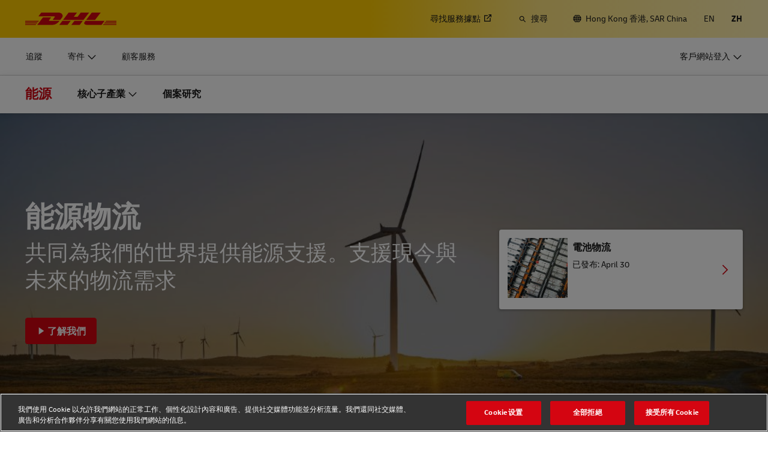

--- FILE ---
content_type: text/html; charset=UTF-8
request_url: https://www.dhl.com/hk-zh/home/energy-logistics.html
body_size: 31962
content:

<!DOCTYPE html>



<html lang="zh-HK" dir="ltr" class="full-width-grid left-aligned-grid  ">
	<head>
	<meta charset="utf-8"/>
	<title>能源物流：解決現今的挑戰 Hong Kong 香港, SAR China</title>
	
	
	
<link rel="preload" href="/etc/clientlibs/dhl/clientlib-all/css/bundle.70501ea5488f6ab4d9d5abd6dd8e4c54.css" as="style" crossorigin/>
    
<link rel="preload" href="/etc/clientlibs/dhl/clientlib-all/assets/fonts/default-15a7ed37f53bdda49a82.woff2" as="font" crossorigin/>
<link rel="preload" href="/etc/clientlibs/dhl/clientlib-all/assets/fonts/default-2d649dcaa71ff88f7b8a.woff2" as="font" crossorigin/>
<link rel="preload" href="/etc/clientlibs/dhl/clientlib-all/assets/fonts/default-4bcce82160b8c6f178f0.woff2" as="font" crossorigin/>
<link rel="preload" href="/etc/clientlibs/dhl/clientlib-all/assets/fonts/default-b8062306a9c370ef50f5.woff2" as="font" crossorigin/>
	<meta http-equiv="X-UA-Compatible" content="IE=edge"/>
	<meta name="description" content="DHL 是能源物流領域的領導者。了解我們如何提供能源產業客戶創新的全球運輸解決方案。"/>
	
	<meta name="language" content="zh-HK"/>
	<meta name="region" content="&#34;asia&#34;"/>
	
	<link rel="canonical" href="https://www.dhl.com/hk-zh/home/energy-logistics.html"/>
	
<meta property="og:title" content="能源物流：解決現今的挑戰"/>
<meta property="og:site_name" content="DHL"/>
<meta property="og:type" content="website"/>


<meta property="og:url" content="https://www.dhl.com/hk-zh/home/energy-logistics.html"/>
<meta property="og:description" content="DHL 是能源物流領域的領導者。了解我們如何提供能源產業客戶創新的全球運輸解決方案。"/>
<meta property="og:locale" content="zh_HK"/>
	
	
	
	<meta name="google-site-verification" content="Owvc_x6-UK2jS5AO7XJyp-7jV4VNI44HGdikZAK-ePU"/>
	
	<meta name="viewport" content="width=device-width, initial-scale=1"/>
	<meta name="apple-mobile-web-app-capable" content="yes"/>
	<meta name="apple-mobile-web-app-status-bar-style" content="default"/>
	<meta name="format-detection" content="telephone=no"/>
	<meta name="analyticsId" content="3541e12f8a431197fad49e9e725048f9"/>
	<meta name="analyticsdata" content="{\\&quot;name\\&quot;:\\&quot;CSI Energy Logistics\\&quot;,\\&quot;type\\&quot;:\\&quot;Link\\&quot;,\\&quot;interaction\\&quot;:\\&quot;Click\\&quot;,\\&quot;position\\&quot;:\\&quot; \\&quot;,\\&quot;context\\&quot;:\\&quot;Search Results\\&quot;,\\&quot;attributes\\&quot;:{\\&quot;component\\&quot;:\\&quot;dhl\/components\/general\/search-results\\&quot;}}"/>
	<meta name="translations" content="{&quot;dhl-textsimplifier-activate&quot;:&quot;Simplify Text&quot;,&quot;dhl-textsimplifier-revert&quot;:&quot;Revert&quot;}"/>
	
	

	
	
	<script>
			dataLayer = {"page":{"pageInfo":{"analyticsId":"3541e12f8a431197fad49e9e725048f9","pageNameLegacy":"CSI Energy Logistics Hong Kong | ZH","language":"zh-HK","publisher":"NA","pageName":"CSI Energy Logistics","businessUnit":"DHL CSI | Energy","projectName":"DHL CSI | Sector Revamp 2022 C20","pageType":"Industry Sector Expertise"},"category":{"primaryCategory":"NA","subCategory1":"NA","subCategory2":"NA","contentType":"NA"},"attributes":{"campaign":"NA"}}};
			gnfPageTags = {"region":"asia","country":"hk"};
	</script>
	


 



    
<link rel="stylesheet" href="/etc.clientlibs/dhl/clientlibs/clientlib-core.min.css" type="text/css">
<script src="/etc.clientlibs/dhl/clientlibs/clientlib-core.min.js"></script>








    <link rel="stylesheet" href="/etc/clientlibs/dhl/clientlib-all/css/bundle.70501ea5488f6ab4d9d5abd6dd8e4c54.css"/>
    
    
    
    
<link rel="stylesheet" href="/etc/clientlibs/dhl/clientlib-all/css/bundle-utapi-ui.70501ea5488f6ab4d9d5abd6dd8e4c54.css"/>
    

<script src="https://assets.adobedtm.com/cd52279ef3fa/28cd5996a0e5/launch-ENa2e710b79eef40758cbb936003b8b231.min.js"></script>




</head>
	

<body class="no-js  ">
    <!--googleoff: all-->
    
<div class="c-nav-wcag">
    <span class="sr-only">操作與內容</span>
    <ul>
        <li><a href="#wcag-main-content">跳到主內容</a></li>
        <li><a href="#wcag-footer">跳到主註解</a></li>
    </ul>
</div>

		
    
    
	
	
		
			

    



<div class="xf-content-height">
    


<div class="aem-Grid aem-Grid--12 aem-Grid--default--12 ">
    
    


<div class="c-country-selection-layer component-wide l-grid l-grid--left-s l-grid--center-m js--country-selection-layer" data-cookie="country" data-cookie-value="hk" data-cookie-validity="365" data-cookie-path="/">
	<div class="c-country-selection-layer--container l-grid l-grid--w-100pc-s">
		<div class="l-grid l-grid--w-100pc-s l-grid--left-m">
			<div class="l-grid l-grid--w-100pc-m-s">
				<div class="c-country-selection-layer--flag">
					<span class="flag-icon flag-icon-hk"></span>
				</div>
				<div class="c-country-selection-layer--copy-container l-grid l-grid--w-auto-s l-grid--middle-s l-grid--w-reset-m">
					<span class="c-country-selection-layer--copy">您目前在</span>
					<span class="c-country-selection-layer--copy"><strong>&nbsp;Hong Kong 香港, SAR China</strong></span>
				</div>
			</div>
			<div class="l-grid l-grid--w-100pc-m-s l-grid--w-100pc-s-l l-grid--w-100pc-s-m l-grid--w-100pc-s l-grid--w-reset-m">
				<button type="button" class="base-button js--country-selection-layer-close c--country-selection-layer-close js--cookie-set" data-tracking="{&quot;component&quot;:&quot;dhl/components/global/country-selection-layer&quot;,&quot;name&quot;:&quot;Stay on this site&quot;,&quot;topic&quot;:&quot;country selection layer&quot;}">
				<span>繼續使用本網站</span>
				</button>
				<span class="c-country-selection-layer--base-copy l-grid l-grid--w-100pc-s l-grid--center-s l-grid--middle-s l-grid--w-reset-m l-grid--left-m">或</span>
				<a href="/hk-zh/home/location-selector.html" class="base-button base-button--white" data-tracking="{&quot;component&quot;:&quot;dhl/components/global/country-selection-layer&quot;,&quot;name&quot;:&quot;Select a different country&quot;,&quot;topic&quot;:&quot;country selection layer&quot;}">
	                <span>選擇其他國家</span>
	                </a>
			</div>
		</div>
	</div>
</div>

    
</div>

</div>
		

    



    <div class="c-global-newsflash--wrapper js--global-newsflash" data-jsonurl="/global/dhl/news-alerts.gnf.json" data-nosnippet>
        <div class="c-global-newsflash component-wide l-grid l-grid--left-s l-grid--bottom-s l-grid--nowrap-m js-global-newsflash">
            <div class="l-grid--w-90pc-s l-grid--w-90pc-m l-grid--left-m c-global-newsflash--content-wrapper">
                <em class="c-global-newsflash-icon-alert icon-exception"></em>
                <a data-linkname="newsflash" class="c-global-newsflash--copy js--global-newsflash--link c-global-newsflash--copy--mobile js-global-newsflash--copy--mobile link-internal link no-nowrap l-grid--hidden-m l-grid--visible-s has-icon" target="_blank" rel="noopener noreferrer" title="瞭解可能影響我們高服務標準的的全球事件">瞭解可能影響我們高服務標準的的全球事件
                    <span class="sr-only">瞭解可能影響我們高服務標準的的全球事件</span>
                </a>
                <button class="c-global-newsflash-close link-icon icon-cancel js--global-newsflash-close" title="Close" aria-label="Close" tabindex="0">
        <span class="sr-only">Close</span>
      </button>
            </div>
        </div>
    </div>
 
	<!--googleon: all-->
    <div class="l-view has-no-stage">
        
<header>
	
		
			

    



<div class="xf-content-height">
    


<div class="aem-Grid aem-Grid--12 aem-Grid--default--12 ">
    
    <!--googleoff: all-->






	
	
	
	
	
	

	
		<div class="c-navigation js--flyout-keyboardtrap" data-navigation-type="static" data-navigation-show-stick-after="0px">
			
			<nav class="c-navigation--bar c-navigation--bar--main" role="navigation" aria-label="公用設施">
				<div class="c-navigation--bar--wrapper component-wide l-grid--between-s l-grid--middle-s">
					<div class="c-navigation-logo-wrapper">
						<a href="/hk-zh/home.html" target="_self" title="DHL Homepage" class="c-navigation-logo">
							<img src="/content/dam/dhl/global/core/images/logos/dhl-logo.svg" alt="DHL Homepage"/>
							
						</a>
					</div>
					<ul class="c-navigation--menu c-navigation-menu--language-list-container">
						
						<li data-on-search-hide="false" class="c-nav-primary--globalnewsflash js--nav-primary--globalnewsflash not-visible">
							<a class="c-navigation-menu--meta-link link has-icon icon-exception" href="/global-en/global-news-alerts.html" target="_self" aria-label="重要資訊" rel="noopener noreferrer">
								<span class="c-navigation-menu--icon has-icon icon-exception sr-hidden" aria-hidden="true" tabindex="-1"></span>
								<span>重要資訊</span>
							</a>
						</li>
						
						
						<li data-on-search-hide="false">
							
							<a class="c-navigation-menu--meta-link link link-external   has-icon" href="/hk-zh/home/redirect/express.html" target="_blank" data-analytics="{&quot;trackedInteractions&quot;:&quot;basic&quot;,&quot;interactionType&quot;:&quot;dhl_utf_contentInteraction&quot;,&quot;content&quot;:{&quot;name&quot;:&quot;Find a Location&quot;,&quot;type&quot;:&quot;Link&quot;,&quot;interaction&quot;:&quot;Click&quot;,&quot;position&quot;:&quot;&quot;,&quot;context&quot;:&quot;&quot;,&quot;attributes&quot;:{&quot;component&quot;:&quot;dhl/components/navigation/primaryxf&quot;,&quot;topic&quot;:&quot;primary navigation&quot;}}}" aria-describedby="a11y-message--new-window a11y-message--external-link" rel="noopener noreferrer">
								<span>尋找服務據點 </span>
								<span class="c-navigation-menu--decorator has-icon sr-hidden" aria-hidden="true" tabindex="-1"></span>
							</a>
						</li>

						
						
						
							<li>
								<form action="/hk-zh/home/search.html" method="GET" class="c-navigation-search--form js--navigation-search--form" data-open="" data-show-label="" id="nav-search-static_efe666e8-c78b-4d63-8690-a5024c737fed" role="search">
									<label for="nav-search-static--input_efe666e8-c78b-4d63-8690-a5024c737fed" class="c-navigation-search--input-label has-icon" tabindex="0" role="button">
										<span class="c-navigation-menu--icon has-icon icon-search sr-hidden" aria-hidden="true" tabindex="-1"></span>
										<span class="c-navigation-search--input-label-text">搜尋</span>
									</label>
									<div class="c-navigation-search--input-container">
										<em class="c-navigation-search--icon icon-search" aria-hidden="true" tabindex="-1"></em>
										<input class="c-navigation-search--input js--navigation-search--input" id="nav-search-static--input_efe666e8-c78b-4d63-8690-a5024c737fed" autocomplete="off" max-num-list="5" type="search" placeholder="搜尋 dhl.com" name="q" data-target="#nav-search-static_efe666e8-c78b-4d63-8690-a5024c737fed" tabindex="0" role="combobox" aria-autocomplete="list" aria-controls="search-quick-list_efe666e8-c78b-4d63-8690-a5024c737fed" aria-expanded="false"/>
										<span class="c-navigation-search--close icon-cancel js--navigation-search--close" data-target="#nav-search-static_efe666e8-c78b-4d63-8690-a5024c737fed" role="button" tabindex="0" aria-label="關閉搜尋欄" aria-expanded="true" aria-controls="search-quick-list_efe666e8-c78b-4d63-8690-a5024c737fed"></span>
									</div>
									
									<div class="c-navigation-search--quicklinks js--navigation-search--quicklinks">
										<ul class="shadow-small" id="search-quick-list_efe666e8-c78b-4d63-8690-a5024c737fed">
											
											
										</ul>
									</div>
									
								</form>
							</li>
							
							
							
								<li>
									
									
									<a class="c-navigation-menu--meta-link link has-icon icon-globe" href="/hk-zh/home/location-selector.html" title="選擇位置">
										<span class="c-navigation-menu--icon has-icon icon-globe sr-hidden" aria-hidden="true" tabindex="-1"></span>
										<span>Hong Kong 香港, SAR China</span>
									</a>
								</li>
								
								
								<li class="c-navigation-menu--language-list">
									
									<a class="c-navigation-menu--meta-link link has-icon js--nav-lang" href="/hk-en/home/energy-logistics.html" data-selected="false" target="_self" aria-label="切換語言至: English" aria-hidden="false" tabindex="0" rel="">
										EN
									</a>
								</li>
<li class="c-navigation-menu--language-list">
									
									<span class="c-navigation-menu--meta-link is-selected sr-hidden" data-selected="true" aria-label="正體中文" aria-hidden="true" tabindex="-1" rel="">
										ZH
									</span>
								</li>

							
							
					</ul>
					<button class="c-navigation-mobile-menu--button js--close-trap-prefer" aria-controls="static_menu_ad44e1ab-eb35-4d2c-993f-98b435fc7233" aria-label="開啟和關閉選單" aria-expanded="false">
						<div class="c-navigation-mobile-menu--bar" aria-hidden="true"></div>
						<div class="c-navigation-mobile-menu--bar" aria-hidden="true"></div>
						<div class="c-navigation-mobile-menu--bar" aria-hidden="true"></div>
					</button>
				</div>
				<!--Mobile -  Primary Nav -->
				<div class="c-navigation-mobile-menu" id="static_menu_ad44e1ab-eb35-4d2c-993f-98b435fc7233">
					<ul class="c-navigation--menu c-navigation-mobile-menu" role="list" data-scrollable="" data-scroll-menu="">
						<li>
							
							
							
	
	<div class="c-navigation-flyout">
	
	
		<a class="c-navigation-menu--link link has-icon    " href="/hk-zh/home/tracking.html" data-analytics="{&quot;trackedInteractions&quot;:&quot;basic&quot;,&quot;interactionType&quot;:&quot;dhl_utf_contentInteraction&quot;,&quot;content&quot;:{&quot;name&quot;:&quot;Track&quot;,&quot;type&quot;:&quot;Link&quot;,&quot;interaction&quot;:&quot;Click&quot;,&quot;position&quot;:&quot;&quot;,&quot;context&quot;:&quot;&quot;,&quot;attributes&quot;:{&quot;component&quot;:&quot;dhl/components/navigation/primaryxf&quot;,&quot;topic&quot;:&quot;primary navigation&quot;}}}" data-selected="false">
			<span class="  sr-hidden" aria-hidden="true" tabindex="-1"></span>
			<span>追蹤</span>
			<span class="c-navigation-menu--decorator has-icon sr-hidden" aria-hidden="true" tabindex="-1"></span>
		</a>
	</div>

						</li>
<li>
							
							
							
	<div id="c-navigation-flyout-id-flyout_259e0e0a-1d1f-4238-a0e7-58f9d6aca13c" class="c-navigation-flyout js--navigation-flyout js--auto-close-on-tab-out js--auto-close-desktop" data-flyout-selected="false" data-flyout-open-by-default="false">
		<button class="c-navigation-menu--button js--close-trap has-icon  " aria-expanded="false" data-flyout-target="#c-navigation-flyout-id-flyout_259e0e0a-1d1f-4238-a0e7-58f9d6aca13c" aria-controls="c-navigation-flyout-id-flyout_259e0e0a-1d1f-4238-a0e7-58f9d6aca13c-aria" data-analytics="{&quot;trackedInteractions&quot;:&quot;basic&quot;,&quot;interactionType&quot;:&quot;dhl_utf_contentInteraction&quot;,&quot;content&quot;:{&quot;name&quot;:&quot;Ship&quot;,&quot;type&quot;:&quot;Button&quot;,&quot;interaction&quot;:&quot;Click&quot;,&quot;position&quot;:&quot;&quot;,&quot;context&quot;:&quot;&quot;,&quot;attributes&quot;:{&quot;component&quot;:&quot;dhl/components/navigation/primaryxf&quot;,&quot;topic&quot;:&quot;primary navigation&quot;}}}">
			<span>寄件</span>
		</button>
		<div class="c-navigation-flyout-container" tabindex="-1" aria-hidden="true" data-flyout-container="" id="c-navigation-flyout-id-flyout_259e0e0a-1d1f-4238-a0e7-58f9d6aca13c-aria">
			<div class="c-navigation-flyout-content" data-flyout-size="full" data-flyout-content="">
				<div>
					

    



<div class="xf-content-height">
    


<div class="aem-Grid aem-Grid--12 aem-Grid--default--12 ">
    
    <div class="container aem-GridColumn aem-GridColumn--default--12">

    
    
    
    <span class="link-anchor" id="root_container_copy"></span>
    
    
    
    
        
    
        
    
        
    
        
    
        
    
        
    
        
    
        
    
        
    
        
    
        
    
    
    
    <div id="container-60aaf4818e" class="cmp-container cmp-container--white
		 
		     
         cmp-container--gutter-21
         cmp-container--padding-size-14
         
         
         
         
         cmp-container--left-on-top
		 
         
		 
         
         ">
        


<div class="aem-Grid aem-Grid--12 aem-Grid--tablet--12 aem-Grid--default--12 ">
    
    <div class="list bullet-type-none top-margin aem-GridColumn--tablet--12 aem-GridColumn--offset--tablet--0 aem-GridColumn--tablet--none aem-GridColumn aem-GridColumn--default--12"><span class="link-anchor" id="root_container_copy_list"></span>
<ul id="list-c8b4799705" class="cmp-list">
    
    
    <li class="cmp-list__item ">
    

  <a class="cmp-list__item-link cmp-list__item-link--internal" href="/hk-zh/home/get-a-quote.html" data-analytics="{&quot;trackedInteractions&quot;:&quot;basic&quot;,&quot;interactionType&quot;:&quot;dhl_utf_contentInteraction&quot;,&quot;content&quot;:{&quot;name&quot;:&quot;Get a Quote&quot;,&quot;type&quot;:&quot;Link&quot;,&quot;interaction&quot;:&quot;Click&quot;,&quot;position&quot;:&quot;&quot;,&quot;context&quot;:&quot;Document and Package&quot;,&quot;attributes&quot;:{&quot;component&quot;:&quot;dhl/components/core/list&quot;,&quot;topic&quot;:&quot;ship mobile flyout&quot;}}}">
      <span class="cmp-list__item-title">取得報價</span>
      
      <span class="cmp-list__item-decorator" aria-hidden="true" tabindex="-1"></span>
  </a>
  
</li>

    
    
    <li class="cmp-list__item ">
    

  <a class="cmp-list__item-link cmp-list__item-link--internal" href="/hk-zh/home/book-online.html" data-analytics="{&quot;trackedInteractions&quot;:&quot;basic&quot;,&quot;interactionType&quot;:&quot;dhl_utf_contentInteraction&quot;,&quot;content&quot;:{&quot;name&quot;:&quot;Ship Now&quot;,&quot;type&quot;:&quot;Link&quot;,&quot;interaction&quot;:&quot;Click&quot;,&quot;position&quot;:&quot;&quot;,&quot;context&quot;:&quot;Document and Package&quot;,&quot;attributes&quot;:{&quot;component&quot;:&quot;dhl/components/core/list&quot;,&quot;topic&quot;:&quot;ship mobile flyout&quot;}}}">
      <span class="cmp-list__item-title">立即寄件</span>
      
      <span class="cmp-list__item-decorator" aria-hidden="true" tabindex="-1"></span>
  </a>
  
</li>
</ul>

    

</div>
<div class="title title-margin-top aem-GridColumn--tablet--12 aem-GridColumn--offset--tablet--0 aem-GridColumn--tablet--none aem-GridColumn aem-GridColumn--default--12"><span class="link-anchor" id="root_container_copy_title"></span>




<div class="cmp-title" id="title-1bdb341e18">
     <h2 class="cmp-title__text cmp-title__text--level5">
		 
			文件與包裹
		
	</h2>
</div>

    
</div>
<div class="text text-grey text-margin-none aem-GridColumn aem-GridColumn--default--12"><span class="link-anchor" id="root_container_copy_text"></span>




<div id="text-4ed765bbfa" class="cmp-text">
     <p class="cmp-text__inline-text cmp-text__inline-text--small-body-copy">個人與企業</p>     
</div>

    
</div>
<div class="separator separator-color-gray aem-GridColumn aem-GridColumn--default--12"><span class="link-anchor" id="root_container_copy_separator"></span>
<div class="cmp-separator" id="separator-3bb3f00900">
	<hr class="cmp-separator__horizontal-rule" aria-hidden="true" role="none"/>
</div>
</div>
<div class="list bullet-type-none top-margin aem-GridColumn--tablet--12 aem-GridColumn--offset--tablet--0 aem-GridColumn--tablet--none aem-GridColumn aem-GridColumn--default--12"><span class="link-anchor" id="root_container_copy_list_copy"></span>
<ul id="list-f4bcd01b02" class="cmp-list">
    
    
    <li class="cmp-list__item ">
    

  <a class="cmp-list__item-link cmp-list__item-link--internal" href="/hk-zh/home/express.html" data-analytics="{&quot;trackedInteractions&quot;:&quot;basic&quot;,&quot;interactionType&quot;:&quot;dhl_utf_contentInteraction&quot;,&quot;content&quot;:{&quot;name&quot;:&quot;Express document and package shipping&quot;,&quot;type&quot;:&quot;Link&quot;,&quot;interaction&quot;:&quot;Click&quot;,&quot;position&quot;:&quot;&quot;,&quot;context&quot;:&quot;Document and Package&quot;,&quot;attributes&quot;:{&quot;component&quot;:&quot;dhl/components/core/list&quot;,&quot;topic&quot;:&quot;ship mobile flyout&quot;}}}">
      <span class="cmp-list__item-title">快遞文件與包裹寄件</span>
      
      <span class="cmp-list__item-decorator" aria-hidden="true" tabindex="-1"></span>
  </a>
  
</li>
</ul>

    

</div>
<div class="title title-margin-bottom title-margin-top aem-GridColumn--tablet--12 aem-GridColumn--offset--tablet--0 aem-GridColumn--tablet--none aem-GridColumn aem-GridColumn--default--12"><span class="link-anchor" id="root_container_copy_title_copy"></span>




<div class="cmp-title" id="title-8c9a3785fb">
     <h2 class="cmp-title__text cmp-title__text--level5">
		 
			棧板、貨櫃與貨物 (企業專屬)
		
	</h2>
</div>

    
</div>
<div class="separator separator-color-gray aem-GridColumn aem-GridColumn--default--12"><span class="link-anchor" id="root_container_copy_separator_copy"></span>
<div class="cmp-separator" id="separator-508667fe01">
	<hr class="cmp-separator__horizontal-rule" aria-hidden="true" role="none"/>
</div>
</div>
<div class="list bullet-type-none top-margin spacing-large aem-GridColumn aem-GridColumn--default--12"><span class="link-anchor" id="root_container_copy_list_1031938493_copy"></span>
<ul id="list-a4a2f0aab0" class="cmp-list">
    
    
    <li class="cmp-list__item ">
    

  <a class="cmp-list__item-link cmp-list__item-link--internal" href="/hk-zh/home/global-forwarding.html" data-analytics="{&quot;trackedInteractions&quot;:&quot;basic&quot;,&quot;interactionType&quot;:&quot;dhl_utf_contentInteraction&quot;,&quot;content&quot;:{&quot;name&quot;:&quot;Explore Freight Services&quot;,&quot;type&quot;:&quot;Link&quot;,&quot;interaction&quot;:&quot;Click&quot;,&quot;position&quot;:&quot;&quot;,&quot;context&quot;:&quot;Document and Package&quot;,&quot;attributes&quot;:{&quot;component&quot;:&quot;dhl/components/core/list&quot;,&quot;topic&quot;:&quot;ship mobile flyout&quot;}}}">
      <span class="cmp-list__item-title">探索貨運服務</span>
      
      <span class="cmp-list__item-decorator" aria-hidden="true" tabindex="-1"></span>
  </a>
  
</li>
</ul>

    

</div>
<div class="title title-margin-bottom title-margin-top aem-GridColumn aem-GridColumn--default--12"><span class="link-anchor" id="root_container_copy_title_copy_2019125951"></span>




<div class="cmp-title" id="title-91eef09b95">
     <h2 class="cmp-title__text cmp-title__text--level5">
		 
			開立 DHL 企業帳號 
		
	</h2>
</div>

    
</div>
<div class="separator separator-color-gray aem-GridColumn aem-GridColumn--default--12"><span class="link-anchor" id="root_container_copy_separator_copy_2103585291"></span>
<div class="cmp-separator" id="separator-a020b3fc06">
	<hr class="cmp-separator__horizontal-rule" aria-hidden="true" role="none"/>
</div>
</div>
<div class="list bullet-type-none top-margin spacing-large aem-GridColumn--tablet--12 aem-GridColumn--offset--tablet--0 aem-GridColumn--tablet--none aem-GridColumn aem-GridColumn--default--12"><span class="link-anchor" id="root_container_copy_list_1031938493_copy_1784895145"></span>
<ul id="list-4741a54e0a" class="cmp-list">
    
    
    <li class="cmp-list__item ">
    

  <a class="cmp-list__item-link cmp-list__item-link--internal" href="/hk-zh/home/dhl-for-business.html" data-analytics="{&quot;trackedInteractions&quot;:&quot;basic&quot;,&quot;interactionType&quot;:&quot;dhl_utf_contentInteraction&quot;,&quot;content&quot;:{&quot;name&quot;:&quot;Frequent Shipping Options&quot;,&quot;type&quot;:&quot;Link&quot;,&quot;interaction&quot;:&quot;Click&quot;,&quot;position&quot;:&quot;&quot;,&quot;context&quot;:&quot;Document and Package&quot;,&quot;attributes&quot;:{&quot;component&quot;:&quot;dhl/components/core/list&quot;,&quot;topic&quot;:&quot;ship mobile flyout&quot;}}}">
      <span class="cmp-list__item-title">常見的寄件選項</span>
      
      <span class="cmp-list__item-decorator" aria-hidden="true" tabindex="-1"></span>
  </a>
  
</li>
</ul>

    

</div>

    
</div>

    </div>

    
</div>

    
</div>

</div>
				</div>
			</div>
		</div>
	</div>
	

						</li>
<li>
							
							
							
	
	<div class="c-navigation-flyout">
	
	
		<a class="c-navigation-menu--link link has-icon    " href="/hk-zh/home/customer-service.html" data-analytics="{&quot;trackedInteractions&quot;:&quot;basic&quot;,&quot;interactionType&quot;:&quot;dhl_utf_contentInteraction&quot;,&quot;content&quot;:{&quot;name&quot;:&quot;Customer Service&quot;,&quot;type&quot;:&quot;Link&quot;,&quot;interaction&quot;:&quot;Click&quot;,&quot;position&quot;:&quot;&quot;,&quot;context&quot;:&quot;&quot;,&quot;attributes&quot;:{&quot;component&quot;:&quot;dhl/components/navigation/primaryxf&quot;,&quot;topic&quot;:&quot;primary navigation&quot;}}}" data-selected="false">
			<span class="  sr-hidden" aria-hidden="true" tabindex="-1"></span>
			<span>顧客服務</span>
			<span class="c-navigation-menu--decorator has-icon sr-hidden" aria-hidden="true" tabindex="-1"></span>
		</a>
	</div>

						</li>

						<li>
							
							
							
	
	<div class="c-navigation-flyout">
	
	
		<a class="c-navigation-menu--link link has-icon login-button   " href="/hk-zh/home/login.html" data-analytics="{&quot;trackedInteractions&quot;:&quot;basic&quot;,&quot;interactionType&quot;:&quot;dhl_utf_contentInteraction&quot;,&quot;content&quot;:{&quot;name&quot;:&quot;Customer Portal Logins&quot;,&quot;type&quot;:&quot;Link&quot;,&quot;interaction&quot;:&quot;Click&quot;,&quot;position&quot;:&quot;&quot;,&quot;context&quot;:&quot;&quot;,&quot;attributes&quot;:{&quot;component&quot;:&quot;dhl/components/navigation/primaryxf&quot;,&quot;topic&quot;:&quot;primary navigation&quot;}}}" data-selected="false">
			<span class="c-navigation-menu--icon has-icon  sr-hidden" aria-hidden="true" tabindex="-1"></span>
			<span>客戶網站登入</span>
			<span class="c-navigation-menu--decorator has-icon sr-hidden" aria-hidden="true" tabindex="-1"></span>
		</a>
	</div>

						</li>
						
	
	
	<li data-on-search-hide="" class="c-nav-primary--globalnewsflash js--nav-primary--globalnewsflash not-visible">
		<a class="c-navigation-menu--meta-link link has-icon icon-exception" href="/global-en/global-news-alerts.html" data-selected="" target="_self" aria-label="重要資訊" rel="noopener noreferrer">
			<span class="c-navigation-menu--icon has-icon icon-exception sr-hidden" aria-hidden="true" tabindex="-1"></span>
			<span>重要資訊</span>
			<span class="c-navigation-menu--decorator has-icon sr-hidden" aria-hidden="true" tabindex="-1"></span>
		</a>
	</li>
	
	
	<li data-on-search-hide="">
		
		<a class="c-navigation-menu--meta-link link link-external has-icon" href="/hk-zh/home/redirect/express.html" target="_blank" aria-describedby="a11y-message--new-window" data-analytics="{&quot;trackedInteractions&quot;:&quot;basic&quot;,&quot;interactionType&quot;:&quot;dhl_utf_contentInteraction&quot;,&quot;content&quot;:{&quot;name&quot;:&quot;Find a Location&quot;,&quot;type&quot;:&quot;Link&quot;,&quot;interaction&quot;:&quot;Click&quot;,&quot;position&quot;:&quot;&quot;,&quot;context&quot;:&quot;&quot;,&quot;attributes&quot;:{&quot;component&quot;:&quot;dhl/components/navigation/primaryxf&quot;,&quot;topic&quot;:&quot;primary navigation&quot;}}}" rel="noopener noreferrer">
			<span>尋找服務據點 </span>
			<span class="c-navigation-menu--decorator has-icon sr-hidden" aria-hidden="true" tabindex="-1"></span>
		</a>
	</li>

	
	
	<li>
		
		<form action="/hk-zh/home/search.html" method="GET" class="c-navigation-search--form js--navigation-search--form" data-open="" id="nav-search-mobile_ed83809b-4025-41a4-9241-bf6e4b89173a">
			<label for="nav-search-mobile--input_ed83809b-4025-41a4-9241-bf6e4b89173a" class="c-navigation-search--input-label has-icon" tabindex="0" role="button">
				<span class="c-navigation-menu--icon has-icon icon-search sr-hidden" aria-hidden="true" tabindex="-1"></span>
				<span class="c-navigation-search--input-label-text">搜尋</span>
			</label>
			<div class="c-navigation-search--input-container">
				<em class="c-navigation-search--icon icon-search" aria-hidden="true" tabindex="-1"></em>
				<input class="c-navigation-search--input js--navigation-search--input" id="nav-search-mobile--input_ed83809b-4025-41a4-9241-bf6e4b89173a" autocomplete="off" max-num-list="5" type="text" placeholder="搜尋 dhl.com" name="q" data-target="#nav-search-mobile_ed83809b-4025-41a4-9241-bf6e4b89173a" tabindex="0" role="combobox" aria-autocomplete="list" aria-owns="search-quick-list_ed83809b-4025-41a4-9241-bf6e4b89173a_mobile" aria-expanded="false"/>
				<span class="c-navigation-search--close icon-cancel js--navigation-search--close" data-target="#nav-search-mobile_ed83809b-4025-41a4-9241-bf6e4b89173a" tabindex="0" aria-label="關閉搜尋欄" role="button" aria-expanded="true" aria-controls="search-quick-list_ed83809b-4025-41a4-9241-bf6e4b89173a_mobile"></span>
			</div>
			<div class="c-navigation-search--quicklinks js--navigation-search--quicklinks">
				<ul class="shadow-small" id="search-quick-list_ed83809b-4025-41a4-9241-bf6e4b89173a_mobile">
					
					
				</ul>
			</div>
		</form>
	</li>
	
	
	
		<li>
			
			<a class="c-navigation-menu--meta-link link has-icon" href="/hk-zh/home/location-selector.html" aria-label="選擇位置">
						<span class="flag-icon flag-icon-hk">換地點
							(HK)</span>
			</a>
		</li>
		
		
		<li class="c-navigation-menu--language-list">
			<a class="c-navigation-menu--meta-link">
				<span> 選擇語言</span>
			</a>
			
				
				<a class="c-navigation-menu--meta-link link has-icon js--nav-lang" href="/hk-en/home/energy-logistics.html" data-selected="false" target="_self" aria-label="切換語言至: English" aria-hidden="false" tabindex="0" rel="">
					EN
				</a>
			
				
				<span class="c-navigation-menu--meta-link is-selected sr-hidden" data-selected="true" aria-label="正體中文" aria-hidden="true" tabindex="-1" rel="">
					ZH
				</span>
			
		</li>
	
	

					</ul>
				</div>
			</nav>
			
			
			<nav class="c-navigation--bar c-navigation--bar--sub with-secondary" role="navigation" aria-label="主要">
				<div class="c-navigation--bar--wrapper component-wide l-grid--between-s l-grid--middle-s" data-scroll-container="" data-scrollable="">
					<ul tabindex="-1" class="js--nav-primary-menu-left c-navigation--menu c-navigation--menu-left" role="list" data-scrollable="" data-scroll-menu="">
						<li>
							
							
							
	
	<div class="c-navigation-flyout">
	
	
		<a class="c-navigation-menu--link link has-icon    " href="/hk-zh/home/tracking.html" data-analytics="{&quot;trackedInteractions&quot;:&quot;basic&quot;,&quot;interactionType&quot;:&quot;dhl_utf_contentInteraction&quot;,&quot;content&quot;:{&quot;name&quot;:&quot;Track&quot;,&quot;type&quot;:&quot;Link&quot;,&quot;interaction&quot;:&quot;Click&quot;,&quot;position&quot;:&quot;&quot;,&quot;context&quot;:&quot;&quot;,&quot;attributes&quot;:{&quot;component&quot;:&quot;dhl/components/navigation/primaryxf&quot;,&quot;topic&quot;:&quot;primary navigation&quot;}}}" data-selected="false">
			<span class="  sr-hidden" aria-hidden="true" tabindex="-1"></span>
			<span>追蹤</span>
			<span class="c-navigation-menu--decorator has-icon sr-hidden" aria-hidden="true" tabindex="-1"></span>
		</a>
	</div>

						</li>
<li>
							
							
							
	<div id="c-navigation-flyout-id-flyout_91afb85b-e737-415e-8ae5-bf6cf0f3dbf4" class="c-navigation-flyout js--navigation-flyout js--auto-close-on-tab-out js--auto-close-desktop" data-flyout-selected="false" data-flyout-open-by-default="false">
		<button class="c-navigation-menu--button js--close-trap has-icon  " aria-expanded="false" data-flyout-target="#c-navigation-flyout-id-flyout_91afb85b-e737-415e-8ae5-bf6cf0f3dbf4" aria-controls="c-navigation-flyout-id-flyout_91afb85b-e737-415e-8ae5-bf6cf0f3dbf4-aria" data-analytics="{&quot;trackedInteractions&quot;:&quot;basic&quot;,&quot;interactionType&quot;:&quot;dhl_utf_contentInteraction&quot;,&quot;content&quot;:{&quot;name&quot;:&quot;Ship&quot;,&quot;type&quot;:&quot;Button&quot;,&quot;interaction&quot;:&quot;Click&quot;,&quot;position&quot;:&quot;&quot;,&quot;context&quot;:&quot;&quot;,&quot;attributes&quot;:{&quot;component&quot;:&quot;dhl/components/navigation/primaryxf&quot;,&quot;topic&quot;:&quot;primary navigation&quot;}}}">
			<span>寄件</span>
		</button>
		<div class="c-navigation-flyout-container" tabindex="-1" aria-hidden="true" data-flyout-container="" id="c-navigation-flyout-id-flyout_91afb85b-e737-415e-8ae5-bf6cf0f3dbf4-aria">
			<div class="c-navigation-flyout-content" data-flyout-size="full" data-flyout-content="">
				<div>
					

    



<div class="xf-content-height">
    


<div class="aem-Grid aem-Grid--12 aem-Grid--default--12 ">
    
    <div class="container aem-GridColumn aem-GridColumn--default--12">

    
    
    
    <span class="link-anchor" id="root_container"></span>
    
    
    
    
        
    
        
    
    
    
    <div id="container-189b20916f" class="cmp-container cmp-container--white
		 
		     
         
         cmp-container--padding-size-0
         cmp-container--equal-height-desktop
         
         
         
         cmp-container--left-on-top
		 
         
		 
         
         ">
        


<div class="aem-Grid aem-Grid--12 aem-Grid--default--12 ">
    
    <div class="container container-border-grey-right aem-GridColumn--default--none aem-GridColumn aem-GridColumn--default--3 aem-GridColumn--offset--default--0">

    
    
    
    <span class="link-anchor" id="container_container"></span>
    <span class="link-anchor" id="root_container_container"></span>
    
    
    
        
    
        
    
        
    
        
    
        
    
    
    
    <div id="container-ae98ac9a0a" class="cmp-container cmp-container--white
		 
		 cmp-container--padding-position-top cmp-container--padding-position-bottom  cmp-container--padding-position-right 
         
         cmp-container--padding-size-21
         
         
         
         
         cmp-container--left-on-top
		 
         
		 
         
         ">
        


<div class="aem-Grid aem-Grid--3 aem-Grid--default--3 ">
    
    <div class="title title-left title-red title-margin-none aem-GridColumn aem-GridColumn--default--3"><span class="link-anchor" id="container_container_title"></span>




<div class="cmp-title" id="title-6d17eeeefe">
     <h2 class="cmp-title__text cmp-title__text--level4">
		 
			開始運送
		
	</h2>
</div>

    
</div>
<div class="separator separator-margin-top separator-color-gray aem-GridColumn aem-GridColumn--default--3"><span class="link-anchor" id="container_container_separator"></span>
<div class="cmp-separator" id="separator-cfe3e70b13">
	<hr class="cmp-separator__horizontal-rule" aria-hidden="true" role="none"/>
</div>
</div>
<div class="teaser teaser-horizontal teaser-horizontal-just-headline teaser-with-image-icon teaser-hide-copy teaser-align-left teaser-top-margin aem-GridColumn aem-GridColumn--default--3">
<span class="link-anchor" id="container_container_teaser"></span>



<div id="teaser-f2cf877d03" class="cmp-teaser cmp-teaser--with-overlay-link">
	
	<a class="cmp-teaser__link " href="/hk-zh/home/get-a-quote.html" tabindex="0" target="_self" data-cmp-clickable="false" data-analytics="{&quot;trackedInteractions&quot;:&quot;basic&quot;,&quot;interactionType&quot;:&quot;dhl_utf_contentInteraction&quot;,&quot;content&quot;:{&quot;name&quot;:&quot;Get a Quote&quot;,&quot;type&quot;:&quot;Button&quot;,&quot;interaction&quot;:&quot;Click&quot;,&quot;position&quot;:&quot;&quot;,&quot;context&quot;:&quot;START SHIPPING&quot;,&quot;attributes&quot;:{&quot;component&quot;:&quot;dhl/components/core/teaser&quot;}}}">
	
		
    <div class="cmp-teaser__image"><span class="link-anchor" id="container_container_teaser"></span>
 

<div id="image-f2cf877d03" class="cmp-image" itemscope itemtype="http://schema.org/ImageObject" data-cmp-is="image" data-cmp-lazy="true" data-cmp-lazythreshold="0" data-cmp-src="/content/experience-fragments/dhl/zh-hk/core/primary_navigation/flyouts/ship_desktop/standard_dgf_exp_ship_desktop/master/_jcr_content/root/container/container/teaser.coreimg{.width}.svg/1710785316874/manifest-received-rgb-red.svg" data-asset="/content/dam/dhl/global/core/images/icons/general-icons/manifest_received_rgb_red.svg">
    
        <noscript data-cmp-hook-image="noscript">
            
                <img src="/content/experience-fragments/dhl/zh-hk/core/primary_navigation/flyouts/ship_desktop/standard_dgf_exp_ship_desktop/master/_jcr_content/root/container/container/teaser.coreimg.svg/1710785316874/manifest-received-rgb-red.svg" class="cmp-image__image" itemprop="contentUrl" alt data-cmp-hook-image="image"/>
            
        </noscript>
    
    
    
</div>

    

</div>

		<div class="cmp-teaser__content">
			
    

			
    <span class="cmp-teaser__title">
			取得報價
    </span>

			
			
    

		</div> 
		
	</a>
	
</div>

    

</div>
<div class="teaser teaser-horizontal teaser-horizontal-just-headline teaser-with-image-icon teaser-hide-copy teaser-align-left teaser-top-margin aem-GridColumn aem-GridColumn--default--3">
<span class="link-anchor" id="container_container_teaser_copy"></span>



<div id="teaser-b977a5ceab" class="cmp-teaser cmp-teaser--with-overlay-link">
	
	<a class="cmp-teaser__link " href="/hk-zh/home/book-online.html" tabindex="0" target="_self" data-cmp-clickable="false" data-analytics="{&quot;trackedInteractions&quot;:&quot;basic&quot;,&quot;interactionType&quot;:&quot;dhl_utf_contentInteraction&quot;,&quot;content&quot;:{&quot;name&quot;:&quot;Ship Now&quot;,&quot;type&quot;:&quot;Button&quot;,&quot;interaction&quot;:&quot;Click&quot;,&quot;position&quot;:&quot;&quot;,&quot;context&quot;:&quot;START SHIPPING&quot;,&quot;attributes&quot;:{&quot;component&quot;:&quot;dhl/components/core/teaser&quot;}}}">
	
		
    <div class="cmp-teaser__image"><span class="link-anchor" id="container_container_teaser_copy"></span>
 

<div id="image-b977a5ceab" class="cmp-image" itemscope itemtype="http://schema.org/ImageObject" data-cmp-is="image" data-cmp-lazy="true" data-cmp-lazythreshold="0" data-cmp-src="/content/experience-fragments/dhl/zh-hk/core/primary_navigation/flyouts/ship_desktop/standard_dgf_exp_ship_desktop/master/_jcr_content/root/container/container/teaser_copy.coreimg{.width}.svg/1710785322121/calendar-rgb-red.svg" data-asset="/content/dam/dhl/global/core/images/icons/general-icons/calendar_rgb_red.svg">
    
        <noscript data-cmp-hook-image="noscript">
            
                <img src="/content/experience-fragments/dhl/zh-hk/core/primary_navigation/flyouts/ship_desktop/standard_dgf_exp_ship_desktop/master/_jcr_content/root/container/container/teaser_copy.coreimg.svg/1710785322121/calendar-rgb-red.svg" class="cmp-image__image" itemprop="contentUrl" alt data-cmp-hook-image="image"/>
            
        </noscript>
    
    
    
</div>

    

</div>

		<div class="cmp-teaser__content">
			
    

			
    <span class="cmp-teaser__title">
			立即寄件
    </span>

			
			
    

		</div> 
		
	</a>
	
</div>

    

</div>

    
</div>

    </div>

    
</div>
<div class="container aem-GridColumn--default--none aem-GridColumn--default--9 aem-GridColumn aem-GridColumn--offset--default--0">

    
    
    
    <span class="link-anchor" id="container_container_copy"></span>
    <span class="link-anchor" id="root_container_container_copy"></span>
    
    
    
        
    
        
    
        
    
    
    
    <div id="container-973e1d89af" class="cmp-container cmp-container--white
		 
		     
         
         cmp-container--padding-size-0
         
         
         
         
         cmp-container--left-on-top
		 
         
		 
         
         ">
        


<div class="aem-Grid aem-Grid--9 aem-Grid--default--9 ">
    
    <div class="container aem-GridColumn--default--9 aem-GridColumn">

    
    
    
    <span class="link-anchor" id="container_copy_container_2068617201"></span>
    <span class="link-anchor" id="container_container_copy_container_2068617201"></span>
    <span class="link-anchor" id="root_container_container_copy_container_2068617201"></span>
    
    
        
    
        
    
    
    
    <div id="container-c2e33eccb5" class="cmp-container cmp-container--white
		 
		 cmp-container--padding-position-top  cmp-container--padding-position-left cmp-container--padding-position-right 
         
         cmp-container--padding-size-21
         
         
         
         
         cmp-container--left-on-top
		 
         
		 
         
         ">
        


<div class="aem-Grid aem-Grid--12 aem-Grid--default--12 ">
    
    <div class="title title-left title-black title-margin-none aem-GridColumn aem-GridColumn--default--12"><span class="link-anchor" id="container_copy_container_2068617201_title"></span>




<div class="cmp-title" id="title-311d123142">
     <h2 class="cmp-title__text cmp-title__text--level4">
		 
			深入了解
		
	</h2>
</div>

    
</div>
<div class="separator separator-margin-top separator-color-gray aem-GridColumn aem-GridColumn--default--12"><span class="link-anchor" id="container_copy_container_2068617201_separator"></span>
<div class="cmp-separator" id="separator-781d4295a0">
	<hr class="cmp-separator__horizontal-rule" aria-hidden="true" role="none"/>
</div>
</div>

    
</div>

    </div>

    
</div>
<div class="container aem-GridColumn--default--9 aem-GridColumn">

    
    
    
    <span class="link-anchor" id="container_copy_container"></span>
    <span class="link-anchor" id="container_container_copy_container"></span>
    <span class="link-anchor" id="root_container_container_copy_container"></span>
    
    
        
    
        
    
        
    
    
    
    <div id="container-1952eaaa3c" class="cmp-container cmp-container--white
		 
		     
         
         cmp-container--padding-size-0
         cmp-container--equal-height-desktop
         
         
         
         cmp-container--left-on-top
		 
         
		 
         
         ">
        


<div class="aem-Grid aem-Grid--12 aem-Grid--default--12 ">
    
    <div class="container container-border-grey-right aem-GridColumn--default--none aem-GridColumn aem-GridColumn--offset--default--0 aem-GridColumn--default--4">

    
    
    
    <span class="link-anchor" id="container_container_1998984224"></span>
    <span class="link-anchor" id="container_copy_container_container_1998984224"></span>
    <span class="link-anchor" id="container_container_copy_container_container_1998984224"></span>
    
    
        
    
        
    
        
    
        
    
    
    
    <div id="container-72b5db1a40" class="cmp-container cmp-container--white
		 
		     
         
         cmp-container--padding-size-0
         
         
         cmp-container--bottom-aligned
         
         cmp-container--left-on-top
		 
         
		 
         
         ">
        


<div class="aem-Grid aem-Grid--4 aem-Grid--default--4 ">
    
    <div class="container aem-GridColumn--default--none aem-GridColumn aem-GridColumn--offset--default--0 aem-GridColumn--default--4">

    
    
    
    <span class="link-anchor" id="container_1998984224_container"></span>
    <span class="link-anchor" id="container_container_1998984224_container"></span>
    <span class="link-anchor" id="container_copy_container_container_1998984224_container"></span>
    
    
        
    
        
    
        
    
    
    
    <div id="container-e81d2f61db" class="cmp-container cmp-container--white
		 
		 cmp-container--padding-position-top  cmp-container--padding-position-left cmp-container--padding-position-right 
         
         cmp-container--padding-size-21
         
         
         
         
         cmp-container--left-on-top
		 
         
		 
         
         ">
        


<div class="aem-Grid aem-Grid--12 aem-Grid--default--4 ">
    
    <div class="title title-left title-black title-margin-none aem-GridColumn aem-GridColumn--default--4"><span class="link-anchor" id="container_1998984224_container_title"></span>




<div class="cmp-title" id="title-d24676d29a">
     <h3 class="cmp-title__text cmp-title__text--level5">
		 
			文件與包裹
		
	</h3>
</div>

    
</div>
<div class="text text-grey aem-GridColumn aem-GridColumn--default--4"><span class="link-anchor" id="container_1998984224_container_text"></span>




<div id="text-21b6c5102a" class="cmp-text">
     <p class="cmp-text__inline-text cmp-text__inline-text--small-body-copy"><span class="cmp-text__inline-text cmp-text__inline-text--regular-body-copy">個人與企業</span></p>     
</div>

    
</div>

    
</div>

    </div>

    
</div>
<div class="container aem-GridColumn aem-GridColumn--default--4">

    
    
    
    <span class="link-anchor" id="container_1998984224_container_1202140849"></span>
    <span class="link-anchor" id="container_container_1998984224_container_1202140849"></span>
    <span class="link-anchor" id="container_copy_container_container_1998984224_container_1202140849"></span>
    
    
        
    
    
    
    <div id="container-ed44f5d5c7" class="cmp-container cmp-container--white
		 
		 cmp-container--padding-position-top  cmp-container--padding-position-left cmp-container--padding-position-right 
         cmp-container--gutter-21
         cmp-container--padding-size-21
         
         
         
         
         cmp-container--left-on-top
		 
         
		 
         
         ">
        


<div class="aem-Grid aem-Grid--12 aem-Grid--default--12 ">
    
    <div class="text text-left text-black text-margin-none aem-GridColumn aem-GridColumn--default--12"><span class="link-anchor" id="container_1998984224_container_1202140849_text"></span>




<div id="text-9bba6d649e" class="cmp-text">
     <p class="cmp-text__inline-text cmp-text__inline-text--small-body-copy"><span class="cmp-text__inline-text cmp-text__inline-text--regular-body-copy">瞭解 DHL Express 的寄件選項</span></p>     
</div>

    
</div>

    
</div>

    </div>

    
</div>
<div class="container aem-GridColumn--default--none aem-GridColumn aem-GridColumn--offset--default--0 aem-GridColumn--default--4">

    
    
    
    <span class="link-anchor" id="container_1998984224_container_copy_11368"></span>
    <span class="link-anchor" id="container_container_1998984224_container_copy_11368"></span>
    <span class="link-anchor" id="container_copy_container_container_1998984224_container_copy_11368"></span>
    
    
        
    
        
    
    
    
    <div id="container-ab26f22350" class="cmp-container cmp-container--white
		 
		     
         
         cmp-container--padding-size-21
         
         
         
         
         cmp-container--left-on-top
		 
         
		 
         
         ">
        


<div class="aem-Grid aem-Grid--12 aem-Grid--default--4 ">
    
    <div class="button button-color-secondary button-width-flexible aem-GridColumn aem-GridColumn--default--4"><span class="link-anchor" id="container_1998984224_container_copy_11368_button"></span>


<a class="cmp-button" id="button-40642d8aa1" href="/hk-zh/home/express.html" target="_self" data-analytics="{&quot;trackedInteractions&quot;:&quot;basic&quot;,&quot;interactionType&quot;:&quot;dhl_utf_contentInteraction&quot;,&quot;content&quot;:{&quot;name&quot;:&quot;Explore DHL Express&quot;,&quot;type&quot;:&quot;Button&quot;,&quot;interaction&quot;:&quot;Click&quot;,&quot;position&quot;:&quot;&quot;,&quot;context&quot;:&quot;&quot;,&quot;attributes&quot;:{&quot;component&quot;:&quot;dhl/components/core/button&quot;}}}" data-cmp-clickable="false">
	
    
    

    <span class="cmp-button__text">探索 DHL Express</span>
</a>

    

</div>

    
</div>

    </div>

    
</div>

    
</div>

    </div>

    
</div>
<div class="container container-border-grey-right aem-GridColumn--default--none aem-GridColumn aem-GridColumn--offset--default--0 aem-GridColumn--default--4">

    
    
    
    <span class="link-anchor" id="container_container_239762996"></span>
    <span class="link-anchor" id="container_copy_container_container_239762996"></span>
    <span class="link-anchor" id="container_container_copy_container_container_239762996"></span>
    
    
        
    
        
    
        
    
        
    
    
    
    <div id="container-9c6006300e" class="cmp-container cmp-container--white
		 
		     
         
         cmp-container--padding-size-0
         
         
         cmp-container--bottom-aligned
         
         cmp-container--left-on-top
		 
         
		 
         
         ">
        


<div class="aem-Grid aem-Grid--4 aem-Grid--default--4 ">
    
    <div class="container aem-GridColumn--default--none aem-GridColumn aem-GridColumn--offset--default--0 aem-GridColumn--default--4">

    
    
    
    <span class="link-anchor" id="container_239762996_container_copy"></span>
    <span class="link-anchor" id="container_container_239762996_container_copy"></span>
    <span class="link-anchor" id="container_copy_container_container_239762996_container_copy"></span>
    
    
        
    
        
    
        
    
    
    
    <div id="container-66bc9ca434" class="cmp-container cmp-container--white
		 
		 cmp-container--padding-position-top  cmp-container--padding-position-left cmp-container--padding-position-right 
         
         cmp-container--padding-size-21
         
         
         
         
         cmp-container--left-on-top
		 
         
		 
         
         ">
        


<div class="aem-Grid aem-Grid--12 aem-Grid--default--4 ">
    
    <div class="title title-left title-black title-margin-none aem-GridColumn aem-GridColumn--default--4"><span class="link-anchor" id="container_239762996_container_copy_title"></span>




<div class="cmp-title" id="title-043c887113">
     <h3 class="cmp-title__text cmp-title__text--level5">
		 
				    						棧板、貨櫃與貨物
		
	</h3>
</div>

    
</div>
<div class="text text-left text-grey aem-GridColumn aem-GridColumn--default--4"><span class="link-anchor" id="container_239762996_container_copy_text"></span>




<div id="text-920e7d6a95" class="cmp-text">
     <p class="cmp-text__inline-text cmp-text__inline-text--small-body-copy"><span class="cmp-text__inline-text cmp-text__inline-text--regular-body-copy">企業專屬</span></p>     
</div>

    
</div>

    
</div>

    </div>

    
</div>
<div class="container aem-GridColumn aem-GridColumn--default--4">

    
    
    
    <span class="link-anchor" id="container_239762996_container"></span>
    <span class="link-anchor" id="container_container_239762996_container"></span>
    <span class="link-anchor" id="container_copy_container_container_239762996_container"></span>
    
    
        
    
    
    
    <div id="container-d33ffa1c32" class="cmp-container cmp-container--white
		 
		 cmp-container--padding-position-top  cmp-container--padding-position-left cmp-container--padding-position-right 
         cmp-container--gutter-21
         cmp-container--padding-size-21
         
         
         
         
         cmp-container--left-on-top
		 
         
		 
         
         ">
        


<div class="aem-Grid aem-Grid--12 aem-Grid--default--12 ">
    
    <div class="text text-margin-none aem-GridColumn aem-GridColumn--default--12"><span class="link-anchor" id="container_239762996_container_text"></span>




<div id="text-670457075d" class="cmp-text">
     <p class="cmp-text__inline-text cmp-text__inline-text--small-body-copy"><span class="cmp-text__inline-text cmp-text__inline-text--regular-body-copy">DHL Global Forwarding 的空運與海運，還有海關和物流服務</span></p>     
</div>

    
</div>

    
</div>

    </div>

    
</div>
<div class="container aem-GridColumn--default--none aem-GridColumn aem-GridColumn--offset--default--0 aem-GridColumn--default--4">

    
    
    
    <span class="link-anchor" id="container_239762996_container_copy_10993"></span>
    <span class="link-anchor" id="container_container_239762996_container_copy_10993"></span>
    <span class="link-anchor" id="container_copy_container_container_239762996_container_copy_10993"></span>
    
    
        
    
        
    
    
    
    <div id="container-b2857ea635" class="cmp-container cmp-container--white
		 
		     
         cmp-container--gutter-21
         cmp-container--padding-size-21
         
         
         
         
         cmp-container--left-on-top
		 
         
		 
         
         ">
        


<div class="aem-Grid aem-Grid--12 aem-Grid--default--4 ">
    
    <div class="button button-color-secondary button-width-flexible aem-GridColumn aem-GridColumn--default--4"><span class="link-anchor" id="container_239762996_container_copy_10993_button"></span>


<a class="cmp-button" id="button-f9cc9ede60" href="/hk-zh/home/global-forwarding.html" target="_self" data-analytics="{&quot;trackedInteractions&quot;:&quot;basic&quot;,&quot;interactionType&quot;:&quot;dhl_utf_contentInteraction&quot;,&quot;content&quot;:{&quot;name&quot;:&quot;Explore Freight Services&quot;,&quot;type&quot;:&quot;Button&quot;,&quot;interaction&quot;:&quot;Click&quot;,&quot;position&quot;:&quot;&quot;,&quot;context&quot;:&quot;&quot;,&quot;attributes&quot;:{&quot;component&quot;:&quot;dhl/components/core/button&quot;}}}" data-cmp-clickable="false">
	
    
    

    <span class="cmp-button__text">探索貨運服務</span>
</a>

    

</div>

    
</div>

    </div>

    
</div>

    
</div>

    </div>

    
</div>
<div class="container aem-GridColumn--default--none aem-GridColumn aem-GridColumn--offset--default--0 aem-GridColumn--default--4">

    
    
    
    <span class="link-anchor" id="container_container_360086012"></span>
    <span class="link-anchor" id="container_copy_container_container_360086012"></span>
    <span class="link-anchor" id="container_container_copy_container_container_360086012"></span>
    
    
        
    
        
    
        
    
        
    
    
    
    <div id="container-c97162bd5a" class="cmp-container cmp-container--white
		 
		     
         
         cmp-container--padding-size-0
         
         
         cmp-container--bottom-aligned
         
         cmp-container--left-on-top
		 
         
		 
         
         ">
        


<div class="aem-Grid aem-Grid--4 aem-Grid--default--4 ">
    
    <div class="container aem-GridColumn--default--none aem-GridColumn aem-GridColumn--offset--default--0 aem-GridColumn--default--4">

    
    
    
    <span class="link-anchor" id="container_360086012_container_copy_10993"></span>
    <span class="link-anchor" id="container_container_360086012_container_copy_10993"></span>
    <span class="link-anchor" id="container_copy_container_container_360086012_container_copy_10993"></span>
    
    
        
    
        
    
        
    
    
    
    <div id="container-354f3bb66b" class="cmp-container cmp-container--white
		 
		 cmp-container--padding-position-top  cmp-container--padding-position-left cmp-container--padding-position-right 
         
         cmp-container--padding-size-21
         
         
         
         
         cmp-container--left-on-top
		 
         
		 
         
         ">
        


<div class="aem-Grid aem-Grid--12 aem-Grid--default--4 ">
    
    <div class="title title-left title-black title-margin-none aem-GridColumn aem-GridColumn--default--4"><span class="link-anchor" id="container_360086012_container_copy_10993_title"></span>




<div class="cmp-title" id="title-769b2a0095">
     <h3 class="cmp-title__text cmp-title__text--level5">
		 
			開立 DHL 企業帳號
		
	</h3>
</div>

    
</div>
<div class="text text-left text-grey aem-GridColumn aem-GridColumn--default--4"><span class="link-anchor" id="container_360086012_container_copy_10993_text_copy"></span>




<div id="text-d6d356048d" class="cmp-text">
     <p class="cmp-text__inline-text cmp-text__inline-text--small-body-copy"><span class="cmp-text__inline-text cmp-text__inline-text--regular-body-copy">經常性託運人</span></p>     
</div>

    
</div>

    
</div>

    </div>

    
</div>
<div class="container aem-GridColumn aem-GridColumn--default--4">

    
    
    
    <span class="link-anchor" id="container_360086012_container"></span>
    <span class="link-anchor" id="container_container_360086012_container"></span>
    <span class="link-anchor" id="container_copy_container_container_360086012_container"></span>
    
    
        
    
    
    
    <div id="container-60d1b558e6" class="cmp-container cmp-container--white
		 
		 cmp-container--padding-position-top  cmp-container--padding-position-left cmp-container--padding-position-right 
         cmp-container--gutter-21
         cmp-container--padding-size-21
         
         
         
         
         cmp-container--left-on-top
		 
         
		 
         
         ">
        


<div class="aem-Grid aem-Grid--12 aem-Grid--default--12 ">
    
    <div class="text text-left text-margin-none aem-GridColumn aem-GridColumn--default--12"><span class="link-anchor" id="container_360086012_container_text"></span>




<div id="text-53f26f8e05" class="cmp-text">
     <p class="cmp-text__inline-text cmp-text__inline-text--small-body-copy"><span class="cmp-text__inline-text cmp-text__inline-text--regular-body-copy">定期或經常寄件，瞭解建立帳號的優點</span></p>     
</div>

    
</div>

    
</div>

    </div>

    
</div>
<div class="container aem-GridColumn--default--none aem-GridColumn aem-GridColumn--offset--default--0 aem-GridColumn--default--4">

    
    
    
    <span class="link-anchor" id="container_360086012_container_copy_copy"></span>
    <span class="link-anchor" id="container_container_360086012_container_copy_copy"></span>
    <span class="link-anchor" id="container_copy_container_container_360086012_container_copy_copy"></span>
    
    
        
    
        
    
    
    
    <div id="container-a96bece1a8" class="cmp-container cmp-container--white
		 
		     
         
         cmp-container--padding-size-21
         
         
         
         
         cmp-container--left-on-top
		 
         
		 
         
         ">
        


<div class="aem-Grid aem-Grid--12 aem-Grid--default--4 ">
    
    <div class="button button-color-secondary button-width-flexible button-size-small aem-GridColumn aem-GridColumn--default--4"><span class="link-anchor" id="container_360086012_container_copy_copy_button"></span>


<a class="cmp-button" id="button-629ac30c73" href="/hk-zh/home/dhl-for-business.html" target="_self" data-analytics="{&quot;trackedInteractions&quot;:&quot;basic&quot;,&quot;interactionType&quot;:&quot;dhl_utf_contentInteraction&quot;,&quot;content&quot;:{&quot;name&quot;:&quot;Frequent Shipping Options&quot;,&quot;type&quot;:&quot;Button&quot;,&quot;interaction&quot;:&quot;Click&quot;,&quot;position&quot;:&quot;&quot;,&quot;context&quot;:&quot;&quot;,&quot;attributes&quot;:{&quot;component&quot;:&quot;dhl/components/core/button&quot;}}}" data-cmp-clickable="false">
	
    
    

    <span class="cmp-button__text">常見的寄件選項</span>
</a>

    

</div>

    
</div>

    </div>

    
</div>

    
</div>

    </div>

    
</div>

    
</div>

    </div>

    
</div>

    
</div>

    </div>

    
</div>

    
</div>

    </div>

    
</div>

    
</div>

</div>
				</div>
			</div>
		</div>
	</div>
	

						</li>
<li>
							
							
							
	
	<div class="c-navigation-flyout">
	
	
		<a class="c-navigation-menu--link link has-icon    " href="/hk-zh/home/customer-service.html" data-analytics="{&quot;trackedInteractions&quot;:&quot;basic&quot;,&quot;interactionType&quot;:&quot;dhl_utf_contentInteraction&quot;,&quot;content&quot;:{&quot;name&quot;:&quot;Customer Service&quot;,&quot;type&quot;:&quot;Link&quot;,&quot;interaction&quot;:&quot;Click&quot;,&quot;position&quot;:&quot;&quot;,&quot;context&quot;:&quot;&quot;,&quot;attributes&quot;:{&quot;component&quot;:&quot;dhl/components/navigation/primaryxf&quot;,&quot;topic&quot;:&quot;primary navigation&quot;}}}" data-selected="false">
			<span class="  sr-hidden" aria-hidden="true" tabindex="-1"></span>
			<span>顧客服務</span>
			<span class="c-navigation-menu--decorator has-icon sr-hidden" aria-hidden="true" tabindex="-1"></span>
		</a>
	</div>

						</li>

					</ul>
					<ul class="c-navigation--menu" role="list">
						<li>
						    <button class="c-navigation-menu--link c-navigation-menu--expand-btn link has-icon icon-expanding-plus-legacy js--nav-expand analytics-ignore-element" aria-label="展开菜单：主导航" data-expand-label="展开菜单：主导航" data-collapse-label="收起菜单：主导航" data-analytics="{&quot;trackedInteractions&quot;:&quot;basic&quot;,&quot;interactionType&quot;:&quot;dhl_utf_contentInteraction&quot;,&quot;content&quot;:{&quot;name&quot;:&quot;Expand Button&quot;,&quot;type&quot;:&quot;Button&quot;,&quot;interaction&quot;:&quot;Click&quot;,&quot;position&quot;:&quot;Right side of menu links&quot;,&quot;context&quot;:&quot;Primary Navigation&quot;,&quot;attributes&quot;:{&quot;component&quot;:&quot;dhl/components/navigation/primaryxf&quot;,&quot;topic&quot;:&quot;primary navigation&quot;}}}">
							</button>
						</li>
						<li>
							
							
	<div id="c-navigation-flyout-id-customer-flyout_9964e4f9-22d2-4980-aa0f-578dffa8813a" class="c-navigation-flyout js--navigation-flyout js--auto-close-on-tab-out js--auto-close-desktop" data-flyout-selected="false" data-flyout-open-by-default="false">
		<button class="c-navigation-menu--button js--close-trap has-icon login-button " aria-expanded="false" data-flyout-target="#c-navigation-flyout-id-customer-flyout_9964e4f9-22d2-4980-aa0f-578dffa8813a" aria-controls="c-navigation-flyout-id-customer-flyout_9964e4f9-22d2-4980-aa0f-578dffa8813a-aria" data-analytics="{&quot;trackedInteractions&quot;:&quot;basic&quot;,&quot;interactionType&quot;:&quot;dhl_utf_contentInteraction&quot;,&quot;content&quot;:{&quot;name&quot;:&quot;Customer Portal Logins&quot;,&quot;type&quot;:&quot;Button&quot;,&quot;interaction&quot;:&quot;Click&quot;,&quot;position&quot;:&quot;&quot;,&quot;context&quot;:&quot;&quot;,&quot;attributes&quot;:{&quot;component&quot;:&quot;dhl/components/navigation/primaryxf&quot;,&quot;topic&quot;:&quot;primary navigation&quot;}}}">
			<span>客戶網站登入</span>
		</button>
		<div class="c-navigation-flyout-container" tabindex="-1" aria-hidden="true" data-flyout-container="" id="c-navigation-flyout-id-customer-flyout_9964e4f9-22d2-4980-aa0f-578dffa8813a-aria">
			<div class="c-navigation-flyout-content" data-flyout-size="one-column-right" data-flyout-content="">
				<div>
					

    



<div class="xf-content-height">
    


<div class="aem-Grid aem-Grid--12 aem-Grid--tablet--12 aem-Grid--default--12 aem-Grid--phone--12 ">
    
    <div class="container aem-GridColumn--tablet--12 aem-GridColumn--offset--tablet--0 aem-GridColumn--default--none aem-GridColumn--phone--none aem-GridColumn--phone--12 aem-GridColumn--tablet--none aem-GridColumn aem-GridColumn--default--12 aem-GridColumn--offset--phone--0 aem-GridColumn--offset--default--0">

    
    
    
    <span class="link-anchor" id="root_container_copy_copy_"></span>
    
    
    
    
        
    
        
    
        
    
        
    
    
    
    <div id="container-f92a62d884" class="cmp-container cmp-container--white
		 
		     
         
         cmp-container--padding-size-28
         
         
         
         
         cmp-container--left-on-top
		 
         
		 
         
         ">
        


<div class="aem-Grid aem-Grid--12 aem-Grid--tablet--12 aem-Grid--default--12 aem-Grid--phone--12 ">
    
    <div class="title title-left title-black title-margin-none aem-GridColumn--tablet--12 aem-GridColumn--phone--12 aem-GridColumn aem-GridColumn--default--12"><span class="link-anchor" id="root_container_copy_copy__title"></span>




<div class="cmp-title" id="title-4dfeaed813">
     <span class="cmp-title__text cmp-title__text--level4">
		 
			登入
		
	</span>
</div>

    
</div>
<div class="list bullet-type-none top-margin separator-lines list-link-icon-right aem-GridColumn--tablet--12 aem-GridColumn--phone--12 aem-GridColumn aem-GridColumn--default--12"><span class="link-anchor" id="root_container_copy_copy__list"></span>
<ul id="list-59dde4d666" class="cmp-list">
    
    
    <li class="cmp-list__item ">
    

  <a class="cmp-list__item-link cmp-list__item-link--external" href="/hk-zh/home/redirect/express/portal.html" data-analytics="{&quot;trackedInteractions&quot;:&quot;basic&quot;,&quot;interactionType&quot;:&quot;dhl_utf_contentInteraction&quot;,&quot;content&quot;:{&quot;name&quot;:&quot;MyDHL+&quot;,&quot;type&quot;:&quot;Link&quot;,&quot;interaction&quot;:&quot;Click&quot;,&quot;position&quot;:&quot;&quot;,&quot;context&quot;:&quot;Log in to&quot;,&quot;attributes&quot;:{&quot;component&quot;:&quot;dhl/components/core/list&quot;,&quot;topic&quot;:&quot;portal login flyout&quot;}}}" target="_blank" aria-describedby="a11y-message--new-window a11y-message--external-link" rel="noopener noreferrer">
      <span class="cmp-list__item-title">MyDHL+</span>
      
      <span class="cmp-list__item-decorator" aria-hidden="true" tabindex="-1"></span>
  </a>
  
</li>

    
    
    <li class="cmp-list__item ">
    

  <a class="cmp-list__item-link cmp-list__item-link--external" href="https://dhlexpresscommerce.com" data-analytics="{&quot;trackedInteractions&quot;:&quot;basic&quot;,&quot;interactionType&quot;:&quot;dhl_utf_contentInteraction&quot;,&quot;content&quot;:{&quot;name&quot;:&quot;DHL Express Commerce Solution&quot;,&quot;type&quot;:&quot;Link&quot;,&quot;interaction&quot;:&quot;Click&quot;,&quot;position&quot;:&quot;&quot;,&quot;context&quot;:&quot;Log in to&quot;,&quot;attributes&quot;:{&quot;component&quot;:&quot;dhl/components/core/list&quot;,&quot;topic&quot;:&quot;portal login flyout&quot;}}}" target="_blank" aria-label="DHL Express Commerce Solution" aria-describedby="a11y-message--new-window a11y-message--external-link" rel="noopener noreferrer">
      <span class="cmp-list__item-title">DHL Express Commerce Solution</span>
      
      <span class="cmp-list__item-decorator" aria-hidden="true" tabindex="-1"></span>
  </a>
  
</li>

    
    
    <li class="cmp-list__item ">
    

  <a class="cmp-list__item-link cmp-list__item-link--external" href="https://vantage.dhlecs.com/" data-analytics="{&quot;trackedInteractions&quot;:&quot;basic&quot;,&quot;interactionType&quot;:&quot;dhl_utf_contentInteraction&quot;,&quot;content&quot;:{&quot;name&quot;:&quot;DHL eCommerce Solutions Customer Web Portal&quot;,&quot;type&quot;:&quot;Link&quot;,&quot;interaction&quot;:&quot;Click&quot;,&quot;position&quot;:&quot;&quot;,&quot;context&quot;:&quot;Log in to&quot;,&quot;attributes&quot;:{&quot;component&quot;:&quot;dhl/components/core/list&quot;,&quot;topic&quot;:&quot;portal login flyout&quot;}}}" target="_blank" aria-describedby="a11y-message--new-window a11y-message--external-link" rel="noopener noreferrer">
      <span class="cmp-list__item-title">DHL Vantage</span>
      
      <span class="cmp-list__item-decorator" aria-hidden="true" tabindex="-1"></span>
  </a>
  
</li>

    
    
    <li class="cmp-list__item ">
    

  <a class="cmp-list__item-link cmp-list__item-link--external" href="https://keycloak.mydhli.com/auth/realms/DCI/protocol/openid-connect/auth?scope=openid+web-origins&response_type=code&redirect_uri=https%3A%2F%2Fapp.mydhli.com%2Flogin&client_id=myDHLi&ui_locales=en" data-analytics="{&quot;trackedInteractions&quot;:&quot;basic&quot;,&quot;interactionType&quot;:&quot;dhl_utf_contentInteraction&quot;,&quot;content&quot;:{&quot;name&quot;:&quot;myDHLi&quot;,&quot;type&quot;:&quot;Link&quot;,&quot;interaction&quot;:&quot;Click&quot;,&quot;position&quot;:&quot;&quot;,&quot;context&quot;:&quot;Log in to&quot;,&quot;attributes&quot;:{&quot;component&quot;:&quot;dhl/components/core/list&quot;,&quot;topic&quot;:&quot;portal login flyout&quot;}}}" target="_blank" aria-describedby="a11y-message--new-window a11y-message--external-link" rel="noopener noreferrer">
      <span class="cmp-list__item-title">myDHLi</span>
      
      <span class="cmp-list__item-decorator" aria-hidden="true" tabindex="-1"></span>
  </a>
  
</li>

    
    
    <li class="cmp-list__item ">
    

  <a class="cmp-list__item-link cmp-list__item-link--external" href="https://mysupplychain.dhl.com/" data-analytics="{&quot;trackedInteractions&quot;:&quot;basic&quot;,&quot;interactionType&quot;:&quot;dhl_utf_contentInteraction&quot;,&quot;content&quot;:{&quot;name&quot;:&quot;MySupplyChain&quot;,&quot;type&quot;:&quot;Link&quot;,&quot;interaction&quot;:&quot;Click&quot;,&quot;position&quot;:&quot;&quot;,&quot;context&quot;:&quot;Log in to&quot;,&quot;attributes&quot;:{&quot;component&quot;:&quot;dhl/components/core/list&quot;,&quot;topic&quot;:&quot;portal login flyout&quot;}}}" target="_blank" aria-describedby="a11y-message--new-window a11y-message--external-link" rel="noopener noreferrer">
      <span class="cmp-list__item-title">MySupplyChain</span>
      
      <span class="cmp-list__item-decorator" aria-hidden="true" tabindex="-1"></span>
  </a>
  
</li>

    
    
    <li class="cmp-list__item ">
    

  <a class="cmp-list__item-link cmp-list__item-link--external" href="https://www.dhl.com/global-en/microsites/express/mygts.html" data-analytics="{&quot;trackedInteractions&quot;:&quot;basic&quot;,&quot;interactionType&quot;:&quot;dhl_utf_contentInteraction&quot;,&quot;content&quot;:{&quot;name&quot;:&quot;MyGTS&quot;,&quot;type&quot;:&quot;Link&quot;,&quot;interaction&quot;:&quot;Click&quot;,&quot;position&quot;:&quot;&quot;,&quot;context&quot;:&quot;Log in to&quot;,&quot;attributes&quot;:{&quot;component&quot;:&quot;dhl/components/core/list&quot;,&quot;topic&quot;:&quot;portal login flyout&quot;}}}" target="_blank" aria-describedby="a11y-message--new-window a11y-message--external-link" rel="noopener noreferrer">
      <span class="cmp-list__item-title">MyGTS</span>
      
      <span class="cmp-list__item-decorator" aria-hidden="true" tabindex="-1"></span>
  </a>
  
</li>

    
    
    <li class="cmp-list__item ">
    

  <a class="cmp-list__item-link cmp-list__item-link--external" href="https://www.dhlsameday.com/SkyPortal/Default.aspx?ReturnUrl=%2fSkyPortal%2f" data-analytics="{&quot;trackedInteractions&quot;:&quot;basic&quot;,&quot;interactionType&quot;:&quot;dhl_utf_contentInteraction&quot;,&quot;content&quot;:{&quot;name&quot;:&quot;DHL SameDay&quot;,&quot;type&quot;:&quot;Link&quot;,&quot;interaction&quot;:&quot;Click&quot;,&quot;position&quot;:&quot;&quot;,&quot;context&quot;:&quot;Log in to&quot;,&quot;attributes&quot;:{&quot;component&quot;:&quot;dhl/components/core/list&quot;,&quot;topic&quot;:&quot;portal login flyout&quot;}}}" target="_blank" aria-describedby="a11y-message--new-window a11y-message--external-link" rel="noopener noreferrer">
      <span class="cmp-list__item-title">DHL SameDay</span>
      
      <span class="cmp-list__item-decorator" aria-hidden="true" tabindex="-1"></span>
  </a>
  
</li>

    
    
    <li class="cmp-list__item ">
    

  <a class="cmp-list__item-link cmp-list__item-link--external" href="https://lifetrack.dhl.com/" data-analytics="{&quot;trackedInteractions&quot;:&quot;basic&quot;,&quot;interactionType&quot;:&quot;dhl_utf_contentInteraction&quot;,&quot;content&quot;:{&quot;name&quot;:&quot;LifeTrack&quot;,&quot;type&quot;:&quot;Link&quot;,&quot;interaction&quot;:&quot;Click&quot;,&quot;position&quot;:&quot;&quot;,&quot;context&quot;:&quot;Log in to&quot;,&quot;attributes&quot;:{&quot;component&quot;:&quot;dhl/components/core/list&quot;,&quot;topic&quot;:&quot;portal login flyout&quot;}}}" target="_blank" aria-label="LifeTrack" aria-describedby="a11y-message--new-window a11y-message--external-link" rel="noopener noreferrer">
      <span class="cmp-list__item-title">LifeTrack</span>
      
      <span class="cmp-list__item-decorator" aria-hidden="true" tabindex="-1"></span>
  </a>
  
</li>
</ul>

    

</div>
<div class="button button-margin-top button-width-flexible aem-GridColumn--tablet--12 aem-GridColumn--phone--12 aem-GridColumn aem-GridColumn--default--12"><span class="link-anchor" id="root_container_copy_copy__button"></span>


<a class="cmp-button" id="button-672932694b" href="/hk-zh/home/login.html" target="_self" data-analytics="{&quot;trackedInteractions&quot;:&quot;basic&quot;,&quot;interactionType&quot;:&quot;dhl_utf_contentInteraction&quot;,&quot;content&quot;:{&quot;name&quot;:&quot;Learn About Portals&quot;,&quot;type&quot;:&quot;Button&quot;,&quot;interaction&quot;:&quot;Click&quot;,&quot;position&quot;:&quot;&quot;,&quot;context&quot;:&quot;Log in to&quot;,&quot;attributes&quot;:{&quot;component&quot;:&quot;dhl/components/core/button&quot;,&quot;name&quot;:&quot;Learn About Portals&quot;,&quot;topic&quot;:&quot;portal login fly out&quot;}}}" data-cmp-clickable="false">
	
    
    

    <span class="cmp-button__text">瞭解入口網站</span>
</a>

    

</div>

    
</div>

    </div>

    
</div>

    
</div>

</div>
				</div>
			</div>
		</div>
	</div>
	


							
						</li>
					</ul>
				</div>
			</nav>
			
		</div>
		
		<div class="c-navigation is-hidden js--flyout-keyboardtrap" data-navigation-type="sticky" data-navigation-show="false">
			<nav class="c-navigation--bar c-navigation--bar--main" role="navigation" aria-label="主要">
				<div class="c-navigation--bar--wrapper component-wide l-grid l-grid--between-s" data-scroll-container="" data-scrollable="">
					<div class="c-navigation-logo-wrapper">
						<a href="/hk-zh/home.html" target="_self" title="DHL Homepage" class="c-navigation-logo">
							<img src="/content/dam/dhl/global/core/images/logos/dhl-logo.svg" alt="DHL Homepage"/>
							
						</a>
					</div>
					<ul tabindex="-1" class="js--nav-primary-menu-left c-navigation--menu-left c-navigation--menu overflow" role="list" data-on-search-hide="" data-scrollable="" data-scroll-menu="">
						<li>
							
							
							
	
	<div class="c-navigation-flyout">
	
	
		<a class="c-navigation-menu--link link has-icon    " href="/hk-zh/home/tracking.html" data-analytics="{&quot;trackedInteractions&quot;:&quot;basic&quot;,&quot;interactionType&quot;:&quot;dhl_utf_contentInteraction&quot;,&quot;content&quot;:{&quot;name&quot;:&quot;Track&quot;,&quot;type&quot;:&quot;Link&quot;,&quot;interaction&quot;:&quot;Click&quot;,&quot;position&quot;:&quot;&quot;,&quot;context&quot;:&quot;&quot;,&quot;attributes&quot;:{&quot;component&quot;:&quot;dhl/components/navigation/primaryxf&quot;,&quot;topic&quot;:&quot;primary navigation&quot;}}}" data-selected="false">
			<span class="  sr-hidden" aria-hidden="true" tabindex="-1"></span>
			<span>追蹤</span>
			<span class="c-navigation-menu--decorator has-icon sr-hidden" aria-hidden="true" tabindex="-1"></span>
		</a>
	</div>

						</li>
<li>
							
							
							
	<div id="c-navigation-flyout-id-flyout_27d5897f-62fe-4f8a-915e-a07b38ae7fd6" class="c-navigation-flyout js--navigation-flyout js--auto-close-on-tab-out js--auto-close-desktop" data-flyout-selected="false" data-flyout-open-by-default="false">
		<button class="c-navigation-menu--button js--close-trap has-icon  " aria-expanded="false" data-flyout-target="#c-navigation-flyout-id-flyout_27d5897f-62fe-4f8a-915e-a07b38ae7fd6" aria-controls="c-navigation-flyout-id-flyout_27d5897f-62fe-4f8a-915e-a07b38ae7fd6-aria" data-analytics="{&quot;trackedInteractions&quot;:&quot;basic&quot;,&quot;interactionType&quot;:&quot;dhl_utf_contentInteraction&quot;,&quot;content&quot;:{&quot;name&quot;:&quot;Ship&quot;,&quot;type&quot;:&quot;Link&quot;,&quot;interaction&quot;:&quot;Click&quot;,&quot;position&quot;:&quot;&quot;,&quot;context&quot;:&quot;&quot;,&quot;attributes&quot;:{&quot;component&quot;:&quot;dhl/components/navigation/primaryxf&quot;,&quot;topic&quot;:&quot;primary navigation&quot;}}}">
			<span>寄件</span>
		</button>
		<div class="c-navigation-flyout-container" tabindex="-1" aria-hidden="true" data-flyout-container="" id="c-navigation-flyout-id-flyout_27d5897f-62fe-4f8a-915e-a07b38ae7fd6-aria">
			<div class="c-navigation-flyout-content" data-flyout-size="full" data-flyout-content="">
				<div>
					

    



<div class="xf-content-height">
    


<div class="aem-Grid aem-Grid--12 aem-Grid--default--12 ">
    
    <div class="container aem-GridColumn aem-GridColumn--default--12">

    
    
    
    <span class="link-anchor" id="root_container"></span>
    
    
    
    
        
    
        
    
    
    
    <div id="container-189b20916f" class="cmp-container cmp-container--white
		 
		     
         
         cmp-container--padding-size-0
         cmp-container--equal-height-desktop
         
         
         
         cmp-container--left-on-top
		 
         
		 
         
         ">
        


<div class="aem-Grid aem-Grid--12 aem-Grid--default--12 ">
    
    <div class="container container-border-grey-right aem-GridColumn--default--none aem-GridColumn aem-GridColumn--default--3 aem-GridColumn--offset--default--0">

    
    
    
    <span class="link-anchor" id="container_container"></span>
    <span class="link-anchor" id="root_container_container"></span>
    
    
    
        
    
        
    
        
    
        
    
        
    
    
    
    <div id="container-ae98ac9a0a" class="cmp-container cmp-container--white
		 
		 cmp-container--padding-position-top cmp-container--padding-position-bottom  cmp-container--padding-position-right 
         
         cmp-container--padding-size-21
         
         
         
         
         cmp-container--left-on-top
		 
         
		 
         
         ">
        


<div class="aem-Grid aem-Grid--3 aem-Grid--default--3 ">
    
    <div class="title title-left title-red title-margin-none aem-GridColumn aem-GridColumn--default--3"><span class="link-anchor" id="container_container_title"></span>




<div class="cmp-title" id="title-6d17eeeefe">
     <h2 class="cmp-title__text cmp-title__text--level4">
		 
			開始運送
		
	</h2>
</div>

    
</div>
<div class="separator separator-margin-top separator-color-gray aem-GridColumn aem-GridColumn--default--3"><span class="link-anchor" id="container_container_separator"></span>
<div class="cmp-separator" id="separator-cfe3e70b13">
	<hr class="cmp-separator__horizontal-rule" aria-hidden="true" role="none"/>
</div>
</div>
<div class="teaser teaser-horizontal teaser-horizontal-just-headline teaser-with-image-icon teaser-hide-copy teaser-align-left teaser-top-margin aem-GridColumn aem-GridColumn--default--3">
<span class="link-anchor" id="container_container_teaser"></span>



<div id="teaser-f2cf877d03" class="cmp-teaser cmp-teaser--with-overlay-link">
	
	<a class="cmp-teaser__link " href="/hk-zh/home/get-a-quote.html" tabindex="0" target="_self" data-cmp-clickable="false" data-analytics="{&quot;trackedInteractions&quot;:&quot;basic&quot;,&quot;interactionType&quot;:&quot;dhl_utf_contentInteraction&quot;,&quot;content&quot;:{&quot;name&quot;:&quot;Get a Quote&quot;,&quot;type&quot;:&quot;Button&quot;,&quot;interaction&quot;:&quot;Click&quot;,&quot;position&quot;:&quot;&quot;,&quot;context&quot;:&quot;START SHIPPING&quot;,&quot;attributes&quot;:{&quot;component&quot;:&quot;dhl/components/core/teaser&quot;}}}">
	
		
    <div class="cmp-teaser__image"><span class="link-anchor" id="container_container_teaser"></span>
 

<div id="image-f2cf877d03" class="cmp-image" itemscope itemtype="http://schema.org/ImageObject" data-cmp-is="image" data-cmp-lazy="true" data-cmp-lazythreshold="0" data-cmp-src="/content/experience-fragments/dhl/zh-hk/core/primary_navigation/flyouts/ship_desktop/standard_dgf_exp_ship_desktop/master/_jcr_content/root/container/container/teaser.coreimg{.width}.svg/1710785316874/manifest-received-rgb-red.svg" data-asset="/content/dam/dhl/global/core/images/icons/general-icons/manifest_received_rgb_red.svg">
    
        <noscript data-cmp-hook-image="noscript">
            
                <img src="/content/experience-fragments/dhl/zh-hk/core/primary_navigation/flyouts/ship_desktop/standard_dgf_exp_ship_desktop/master/_jcr_content/root/container/container/teaser.coreimg.svg/1710785316874/manifest-received-rgb-red.svg" class="cmp-image__image" itemprop="contentUrl" alt data-cmp-hook-image="image"/>
            
        </noscript>
    
    
    
</div>

    

</div>

		<div class="cmp-teaser__content">
			
    

			
    <span class="cmp-teaser__title">
			取得報價
    </span>

			
			
    

		</div> 
		
	</a>
	
</div>

    

</div>
<div class="teaser teaser-horizontal teaser-horizontal-just-headline teaser-with-image-icon teaser-hide-copy teaser-align-left teaser-top-margin aem-GridColumn aem-GridColumn--default--3">
<span class="link-anchor" id="container_container_teaser_copy"></span>



<div id="teaser-b977a5ceab" class="cmp-teaser cmp-teaser--with-overlay-link">
	
	<a class="cmp-teaser__link " href="/hk-zh/home/book-online.html" tabindex="0" target="_self" data-cmp-clickable="false" data-analytics="{&quot;trackedInteractions&quot;:&quot;basic&quot;,&quot;interactionType&quot;:&quot;dhl_utf_contentInteraction&quot;,&quot;content&quot;:{&quot;name&quot;:&quot;Ship Now&quot;,&quot;type&quot;:&quot;Button&quot;,&quot;interaction&quot;:&quot;Click&quot;,&quot;position&quot;:&quot;&quot;,&quot;context&quot;:&quot;START SHIPPING&quot;,&quot;attributes&quot;:{&quot;component&quot;:&quot;dhl/components/core/teaser&quot;}}}">
	
		
    <div class="cmp-teaser__image"><span class="link-anchor" id="container_container_teaser_copy"></span>
 

<div id="image-b977a5ceab" class="cmp-image" itemscope itemtype="http://schema.org/ImageObject" data-cmp-is="image" data-cmp-lazy="true" data-cmp-lazythreshold="0" data-cmp-src="/content/experience-fragments/dhl/zh-hk/core/primary_navigation/flyouts/ship_desktop/standard_dgf_exp_ship_desktop/master/_jcr_content/root/container/container/teaser_copy.coreimg{.width}.svg/1710785322121/calendar-rgb-red.svg" data-asset="/content/dam/dhl/global/core/images/icons/general-icons/calendar_rgb_red.svg">
    
        <noscript data-cmp-hook-image="noscript">
            
                <img src="/content/experience-fragments/dhl/zh-hk/core/primary_navigation/flyouts/ship_desktop/standard_dgf_exp_ship_desktop/master/_jcr_content/root/container/container/teaser_copy.coreimg.svg/1710785322121/calendar-rgb-red.svg" class="cmp-image__image" itemprop="contentUrl" alt data-cmp-hook-image="image"/>
            
        </noscript>
    
    
    
</div>

    

</div>

		<div class="cmp-teaser__content">
			
    

			
    <span class="cmp-teaser__title">
			立即寄件
    </span>

			
			
    

		</div> 
		
	</a>
	
</div>

    

</div>

    
</div>

    </div>

    
</div>
<div class="container aem-GridColumn--default--none aem-GridColumn--default--9 aem-GridColumn aem-GridColumn--offset--default--0">

    
    
    
    <span class="link-anchor" id="container_container_copy"></span>
    <span class="link-anchor" id="root_container_container_copy"></span>
    
    
    
        
    
        
    
        
    
    
    
    <div id="container-973e1d89af" class="cmp-container cmp-container--white
		 
		     
         
         cmp-container--padding-size-0
         
         
         
         
         cmp-container--left-on-top
		 
         
		 
         
         ">
        


<div class="aem-Grid aem-Grid--9 aem-Grid--default--9 ">
    
    <div class="container aem-GridColumn--default--9 aem-GridColumn">

    
    
    
    <span class="link-anchor" id="container_copy_container_2068617201"></span>
    <span class="link-anchor" id="container_container_copy_container_2068617201"></span>
    <span class="link-anchor" id="root_container_container_copy_container_2068617201"></span>
    
    
        
    
        
    
    
    
    <div id="container-c2e33eccb5" class="cmp-container cmp-container--white
		 
		 cmp-container--padding-position-top  cmp-container--padding-position-left cmp-container--padding-position-right 
         
         cmp-container--padding-size-21
         
         
         
         
         cmp-container--left-on-top
		 
         
		 
         
         ">
        


<div class="aem-Grid aem-Grid--12 aem-Grid--default--12 ">
    
    <div class="title title-left title-black title-margin-none aem-GridColumn aem-GridColumn--default--12"><span class="link-anchor" id="container_copy_container_2068617201_title"></span>




<div class="cmp-title" id="title-311d123142">
     <h2 class="cmp-title__text cmp-title__text--level4">
		 
			深入了解
		
	</h2>
</div>

    
</div>
<div class="separator separator-margin-top separator-color-gray aem-GridColumn aem-GridColumn--default--12"><span class="link-anchor" id="container_copy_container_2068617201_separator"></span>
<div class="cmp-separator" id="separator-781d4295a0">
	<hr class="cmp-separator__horizontal-rule" aria-hidden="true" role="none"/>
</div>
</div>

    
</div>

    </div>

    
</div>
<div class="container aem-GridColumn--default--9 aem-GridColumn">

    
    
    
    <span class="link-anchor" id="container_copy_container"></span>
    <span class="link-anchor" id="container_container_copy_container"></span>
    <span class="link-anchor" id="root_container_container_copy_container"></span>
    
    
        
    
        
    
        
    
    
    
    <div id="container-1952eaaa3c" class="cmp-container cmp-container--white
		 
		     
         
         cmp-container--padding-size-0
         cmp-container--equal-height-desktop
         
         
         
         cmp-container--left-on-top
		 
         
		 
         
         ">
        


<div class="aem-Grid aem-Grid--12 aem-Grid--default--12 ">
    
    <div class="container container-border-grey-right aem-GridColumn--default--none aem-GridColumn aem-GridColumn--offset--default--0 aem-GridColumn--default--4">

    
    
    
    <span class="link-anchor" id="container_container_1998984224"></span>
    <span class="link-anchor" id="container_copy_container_container_1998984224"></span>
    <span class="link-anchor" id="container_container_copy_container_container_1998984224"></span>
    
    
        
    
        
    
        
    
        
    
    
    
    <div id="container-72b5db1a40" class="cmp-container cmp-container--white
		 
		     
         
         cmp-container--padding-size-0
         
         
         cmp-container--bottom-aligned
         
         cmp-container--left-on-top
		 
         
		 
         
         ">
        


<div class="aem-Grid aem-Grid--4 aem-Grid--default--4 ">
    
    <div class="container aem-GridColumn--default--none aem-GridColumn aem-GridColumn--offset--default--0 aem-GridColumn--default--4">

    
    
    
    <span class="link-anchor" id="container_1998984224_container"></span>
    <span class="link-anchor" id="container_container_1998984224_container"></span>
    <span class="link-anchor" id="container_copy_container_container_1998984224_container"></span>
    
    
        
    
        
    
        
    
    
    
    <div id="container-e81d2f61db" class="cmp-container cmp-container--white
		 
		 cmp-container--padding-position-top  cmp-container--padding-position-left cmp-container--padding-position-right 
         
         cmp-container--padding-size-21
         
         
         
         
         cmp-container--left-on-top
		 
         
		 
         
         ">
        


<div class="aem-Grid aem-Grid--12 aem-Grid--default--4 ">
    
    <div class="title title-left title-black title-margin-none aem-GridColumn aem-GridColumn--default--4"><span class="link-anchor" id="container_1998984224_container_title"></span>




<div class="cmp-title" id="title-d24676d29a">
     <h3 class="cmp-title__text cmp-title__text--level5">
		 
			文件與包裹
		
	</h3>
</div>

    
</div>
<div class="text text-grey aem-GridColumn aem-GridColumn--default--4"><span class="link-anchor" id="container_1998984224_container_text"></span>




<div id="text-21b6c5102a" class="cmp-text">
     <p class="cmp-text__inline-text cmp-text__inline-text--small-body-copy"><span class="cmp-text__inline-text cmp-text__inline-text--regular-body-copy">個人與企業</span></p>     
</div>

    
</div>

    
</div>

    </div>

    
</div>
<div class="container aem-GridColumn aem-GridColumn--default--4">

    
    
    
    <span class="link-anchor" id="container_1998984224_container_1202140849"></span>
    <span class="link-anchor" id="container_container_1998984224_container_1202140849"></span>
    <span class="link-anchor" id="container_copy_container_container_1998984224_container_1202140849"></span>
    
    
        
    
    
    
    <div id="container-ed44f5d5c7" class="cmp-container cmp-container--white
		 
		 cmp-container--padding-position-top  cmp-container--padding-position-left cmp-container--padding-position-right 
         cmp-container--gutter-21
         cmp-container--padding-size-21
         
         
         
         
         cmp-container--left-on-top
		 
         
		 
         
         ">
        


<div class="aem-Grid aem-Grid--12 aem-Grid--default--12 ">
    
    <div class="text text-left text-black text-margin-none aem-GridColumn aem-GridColumn--default--12"><span class="link-anchor" id="container_1998984224_container_1202140849_text"></span>




<div id="text-9bba6d649e" class="cmp-text">
     <p class="cmp-text__inline-text cmp-text__inline-text--small-body-copy"><span class="cmp-text__inline-text cmp-text__inline-text--regular-body-copy">瞭解 DHL Express 的寄件選項</span></p>     
</div>

    
</div>

    
</div>

    </div>

    
</div>
<div class="container aem-GridColumn--default--none aem-GridColumn aem-GridColumn--offset--default--0 aem-GridColumn--default--4">

    
    
    
    <span class="link-anchor" id="container_1998984224_container_copy_11368"></span>
    <span class="link-anchor" id="container_container_1998984224_container_copy_11368"></span>
    <span class="link-anchor" id="container_copy_container_container_1998984224_container_copy_11368"></span>
    
    
        
    
        
    
    
    
    <div id="container-ab26f22350" class="cmp-container cmp-container--white
		 
		     
         
         cmp-container--padding-size-21
         
         
         
         
         cmp-container--left-on-top
		 
         
		 
         
         ">
        


<div class="aem-Grid aem-Grid--12 aem-Grid--default--4 ">
    
    <div class="button button-color-secondary button-width-flexible aem-GridColumn aem-GridColumn--default--4"><span class="link-anchor" id="container_1998984224_container_copy_11368_button"></span>


<a class="cmp-button" id="button-40642d8aa1" href="/hk-zh/home/express.html" target="_self" data-analytics="{&quot;trackedInteractions&quot;:&quot;basic&quot;,&quot;interactionType&quot;:&quot;dhl_utf_contentInteraction&quot;,&quot;content&quot;:{&quot;name&quot;:&quot;Explore DHL Express&quot;,&quot;type&quot;:&quot;Button&quot;,&quot;interaction&quot;:&quot;Click&quot;,&quot;position&quot;:&quot;&quot;,&quot;context&quot;:&quot;&quot;,&quot;attributes&quot;:{&quot;component&quot;:&quot;dhl/components/core/button&quot;}}}" data-cmp-clickable="false">
	
    
    

    <span class="cmp-button__text">探索 DHL Express</span>
</a>

    

</div>

    
</div>

    </div>

    
</div>

    
</div>

    </div>

    
</div>
<div class="container container-border-grey-right aem-GridColumn--default--none aem-GridColumn aem-GridColumn--offset--default--0 aem-GridColumn--default--4">

    
    
    
    <span class="link-anchor" id="container_container_239762996"></span>
    <span class="link-anchor" id="container_copy_container_container_239762996"></span>
    <span class="link-anchor" id="container_container_copy_container_container_239762996"></span>
    
    
        
    
        
    
        
    
        
    
    
    
    <div id="container-9c6006300e" class="cmp-container cmp-container--white
		 
		     
         
         cmp-container--padding-size-0
         
         
         cmp-container--bottom-aligned
         
         cmp-container--left-on-top
		 
         
		 
         
         ">
        


<div class="aem-Grid aem-Grid--4 aem-Grid--default--4 ">
    
    <div class="container aem-GridColumn--default--none aem-GridColumn aem-GridColumn--offset--default--0 aem-GridColumn--default--4">

    
    
    
    <span class="link-anchor" id="container_239762996_container_copy"></span>
    <span class="link-anchor" id="container_container_239762996_container_copy"></span>
    <span class="link-anchor" id="container_copy_container_container_239762996_container_copy"></span>
    
    
        
    
        
    
        
    
    
    
    <div id="container-66bc9ca434" class="cmp-container cmp-container--white
		 
		 cmp-container--padding-position-top  cmp-container--padding-position-left cmp-container--padding-position-right 
         
         cmp-container--padding-size-21
         
         
         
         
         cmp-container--left-on-top
		 
         
		 
         
         ">
        


<div class="aem-Grid aem-Grid--12 aem-Grid--default--4 ">
    
    <div class="title title-left title-black title-margin-none aem-GridColumn aem-GridColumn--default--4"><span class="link-anchor" id="container_239762996_container_copy_title"></span>




<div class="cmp-title" id="title-043c887113">
     <h3 class="cmp-title__text cmp-title__text--level5">
		 
				    						棧板、貨櫃與貨物
		
	</h3>
</div>

    
</div>
<div class="text text-left text-grey aem-GridColumn aem-GridColumn--default--4"><span class="link-anchor" id="container_239762996_container_copy_text"></span>




<div id="text-920e7d6a95" class="cmp-text">
     <p class="cmp-text__inline-text cmp-text__inline-text--small-body-copy"><span class="cmp-text__inline-text cmp-text__inline-text--regular-body-copy">企業專屬</span></p>     
</div>

    
</div>

    
</div>

    </div>

    
</div>
<div class="container aem-GridColumn aem-GridColumn--default--4">

    
    
    
    <span class="link-anchor" id="container_239762996_container"></span>
    <span class="link-anchor" id="container_container_239762996_container"></span>
    <span class="link-anchor" id="container_copy_container_container_239762996_container"></span>
    
    
        
    
    
    
    <div id="container-d33ffa1c32" class="cmp-container cmp-container--white
		 
		 cmp-container--padding-position-top  cmp-container--padding-position-left cmp-container--padding-position-right 
         cmp-container--gutter-21
         cmp-container--padding-size-21
         
         
         
         
         cmp-container--left-on-top
		 
         
		 
         
         ">
        


<div class="aem-Grid aem-Grid--12 aem-Grid--default--12 ">
    
    <div class="text text-margin-none aem-GridColumn aem-GridColumn--default--12"><span class="link-anchor" id="container_239762996_container_text"></span>




<div id="text-670457075d" class="cmp-text">
     <p class="cmp-text__inline-text cmp-text__inline-text--small-body-copy"><span class="cmp-text__inline-text cmp-text__inline-text--regular-body-copy">DHL Global Forwarding 的空運與海運，還有海關和物流服務</span></p>     
</div>

    
</div>

    
</div>

    </div>

    
</div>
<div class="container aem-GridColumn--default--none aem-GridColumn aem-GridColumn--offset--default--0 aem-GridColumn--default--4">

    
    
    
    <span class="link-anchor" id="container_239762996_container_copy_10993"></span>
    <span class="link-anchor" id="container_container_239762996_container_copy_10993"></span>
    <span class="link-anchor" id="container_copy_container_container_239762996_container_copy_10993"></span>
    
    
        
    
        
    
    
    
    <div id="container-b2857ea635" class="cmp-container cmp-container--white
		 
		     
         cmp-container--gutter-21
         cmp-container--padding-size-21
         
         
         
         
         cmp-container--left-on-top
		 
         
		 
         
         ">
        


<div class="aem-Grid aem-Grid--12 aem-Grid--default--4 ">
    
    <div class="button button-color-secondary button-width-flexible aem-GridColumn aem-GridColumn--default--4"><span class="link-anchor" id="container_239762996_container_copy_10993_button"></span>


<a class="cmp-button" id="button-f9cc9ede60" href="/hk-zh/home/global-forwarding.html" target="_self" data-analytics="{&quot;trackedInteractions&quot;:&quot;basic&quot;,&quot;interactionType&quot;:&quot;dhl_utf_contentInteraction&quot;,&quot;content&quot;:{&quot;name&quot;:&quot;Explore Freight Services&quot;,&quot;type&quot;:&quot;Button&quot;,&quot;interaction&quot;:&quot;Click&quot;,&quot;position&quot;:&quot;&quot;,&quot;context&quot;:&quot;&quot;,&quot;attributes&quot;:{&quot;component&quot;:&quot;dhl/components/core/button&quot;}}}" data-cmp-clickable="false">
	
    
    

    <span class="cmp-button__text">探索貨運服務</span>
</a>

    

</div>

    
</div>

    </div>

    
</div>

    
</div>

    </div>

    
</div>
<div class="container aem-GridColumn--default--none aem-GridColumn aem-GridColumn--offset--default--0 aem-GridColumn--default--4">

    
    
    
    <span class="link-anchor" id="container_container_360086012"></span>
    <span class="link-anchor" id="container_copy_container_container_360086012"></span>
    <span class="link-anchor" id="container_container_copy_container_container_360086012"></span>
    
    
        
    
        
    
        
    
        
    
    
    
    <div id="container-c97162bd5a" class="cmp-container cmp-container--white
		 
		     
         
         cmp-container--padding-size-0
         
         
         cmp-container--bottom-aligned
         
         cmp-container--left-on-top
		 
         
		 
         
         ">
        


<div class="aem-Grid aem-Grid--4 aem-Grid--default--4 ">
    
    <div class="container aem-GridColumn--default--none aem-GridColumn aem-GridColumn--offset--default--0 aem-GridColumn--default--4">

    
    
    
    <span class="link-anchor" id="container_360086012_container_copy_10993"></span>
    <span class="link-anchor" id="container_container_360086012_container_copy_10993"></span>
    <span class="link-anchor" id="container_copy_container_container_360086012_container_copy_10993"></span>
    
    
        
    
        
    
        
    
    
    
    <div id="container-354f3bb66b" class="cmp-container cmp-container--white
		 
		 cmp-container--padding-position-top  cmp-container--padding-position-left cmp-container--padding-position-right 
         
         cmp-container--padding-size-21
         
         
         
         
         cmp-container--left-on-top
		 
         
		 
         
         ">
        


<div class="aem-Grid aem-Grid--12 aem-Grid--default--4 ">
    
    <div class="title title-left title-black title-margin-none aem-GridColumn aem-GridColumn--default--4"><span class="link-anchor" id="container_360086012_container_copy_10993_title"></span>




<div class="cmp-title" id="title-769b2a0095">
     <h3 class="cmp-title__text cmp-title__text--level5">
		 
			開立 DHL 企業帳號
		
	</h3>
</div>

    
</div>
<div class="text text-left text-grey aem-GridColumn aem-GridColumn--default--4"><span class="link-anchor" id="container_360086012_container_copy_10993_text_copy"></span>




<div id="text-d6d356048d" class="cmp-text">
     <p class="cmp-text__inline-text cmp-text__inline-text--small-body-copy"><span class="cmp-text__inline-text cmp-text__inline-text--regular-body-copy">經常性託運人</span></p>     
</div>

    
</div>

    
</div>

    </div>

    
</div>
<div class="container aem-GridColumn aem-GridColumn--default--4">

    
    
    
    <span class="link-anchor" id="container_360086012_container"></span>
    <span class="link-anchor" id="container_container_360086012_container"></span>
    <span class="link-anchor" id="container_copy_container_container_360086012_container"></span>
    
    
        
    
    
    
    <div id="container-60d1b558e6" class="cmp-container cmp-container--white
		 
		 cmp-container--padding-position-top  cmp-container--padding-position-left cmp-container--padding-position-right 
         cmp-container--gutter-21
         cmp-container--padding-size-21
         
         
         
         
         cmp-container--left-on-top
		 
         
		 
         
         ">
        


<div class="aem-Grid aem-Grid--12 aem-Grid--default--12 ">
    
    <div class="text text-left text-margin-none aem-GridColumn aem-GridColumn--default--12"><span class="link-anchor" id="container_360086012_container_text"></span>




<div id="text-53f26f8e05" class="cmp-text">
     <p class="cmp-text__inline-text cmp-text__inline-text--small-body-copy"><span class="cmp-text__inline-text cmp-text__inline-text--regular-body-copy">定期或經常寄件，瞭解建立帳號的優點</span></p>     
</div>

    
</div>

    
</div>

    </div>

    
</div>
<div class="container aem-GridColumn--default--none aem-GridColumn aem-GridColumn--offset--default--0 aem-GridColumn--default--4">

    
    
    
    <span class="link-anchor" id="container_360086012_container_copy_copy"></span>
    <span class="link-anchor" id="container_container_360086012_container_copy_copy"></span>
    <span class="link-anchor" id="container_copy_container_container_360086012_container_copy_copy"></span>
    
    
        
    
        
    
    
    
    <div id="container-a96bece1a8" class="cmp-container cmp-container--white
		 
		     
         
         cmp-container--padding-size-21
         
         
         
         
         cmp-container--left-on-top
		 
         
		 
         
         ">
        


<div class="aem-Grid aem-Grid--12 aem-Grid--default--4 ">
    
    <div class="button button-color-secondary button-width-flexible button-size-small aem-GridColumn aem-GridColumn--default--4"><span class="link-anchor" id="container_360086012_container_copy_copy_button"></span>


<a class="cmp-button" id="button-629ac30c73" href="/hk-zh/home/dhl-for-business.html" target="_self" data-analytics="{&quot;trackedInteractions&quot;:&quot;basic&quot;,&quot;interactionType&quot;:&quot;dhl_utf_contentInteraction&quot;,&quot;content&quot;:{&quot;name&quot;:&quot;Frequent Shipping Options&quot;,&quot;type&quot;:&quot;Button&quot;,&quot;interaction&quot;:&quot;Click&quot;,&quot;position&quot;:&quot;&quot;,&quot;context&quot;:&quot;&quot;,&quot;attributes&quot;:{&quot;component&quot;:&quot;dhl/components/core/button&quot;}}}" data-cmp-clickable="false">
	
    
    

    <span class="cmp-button__text">常見的寄件選項</span>
</a>

    

</div>

    
</div>

    </div>

    
</div>

    
</div>

    </div>

    
</div>

    
</div>

    </div>

    
</div>

    
</div>

    </div>

    
</div>

    
</div>

    </div>

    
</div>

    
</div>

</div>
				</div>
			</div>
		</div>
	</div>
	

						</li>
<li>
							
							
							
	
	<div class="c-navigation-flyout">
	
	
		<a class="c-navigation-menu--link link has-icon    " href="/hk-zh/home/customer-service.html" data-analytics="{&quot;trackedInteractions&quot;:&quot;basic&quot;,&quot;interactionType&quot;:&quot;dhl_utf_contentInteraction&quot;,&quot;content&quot;:{&quot;name&quot;:&quot;Customer Service&quot;,&quot;type&quot;:&quot;Link&quot;,&quot;interaction&quot;:&quot;Click&quot;,&quot;position&quot;:&quot;&quot;,&quot;context&quot;:&quot;&quot;,&quot;attributes&quot;:{&quot;component&quot;:&quot;dhl/components/navigation/primaryxf&quot;,&quot;topic&quot;:&quot;primary navigation&quot;}}}" data-selected="false">
			<span class="  sr-hidden" aria-hidden="true" tabindex="-1"></span>
			<span>顧客服務</span>
			<span class="c-navigation-menu--decorator has-icon sr-hidden" aria-hidden="true" tabindex="-1"></span>
		</a>
	</div>

						</li>

					</ul>
					<ul class="c-navigation--menu c-navigation-menu--language-list-container">
						<li>
							<button class="c-navigation-menu--link c-navigation-menu--expand-btn link has-icon icon-expanding-plus-legacy js--nav-expand js--nav-expand-sticky analytics-ignore-element" title="展开菜单：主导航" data-expand-label="展开菜单：主导航" data-collapse-label="收起菜单：主导航" data-analytics="{&quot;trackedInteractions&quot;:&quot;basic&quot;,&quot;interactionType&quot;:&quot;dhl_utf_contentInteraction&quot;,&quot;content&quot;:{&quot;name&quot;:&quot;Expand Button&quot;,&quot;type&quot;:&quot;Button&quot;,&quot;interaction&quot;:&quot;Click&quot;,&quot;position&quot;:&quot;Right side of menu links&quot;,&quot;context&quot;:&quot;Primary Navigation&quot;,&quot;attributes&quot;:{&quot;component&quot;:&quot;dhl/components/navigation/primaryxf&quot;,&quot;topic&quot;:&quot;primary navigation&quot;}}}" data-on-search-hide="false">
							</button>
						</li>
						<li>
							<form action="/hk-zh/home/search.html" method="GET" class="c-navigation-search--form js--navigation-search--form" data-open="" data-show-label="false" id="nav-search-sticky_efe666e8-c78b-4d63-8690-a5024c737fed">
								<label for="nav-search-sticky--input_efe666e8-c78b-4d63-8690-a5024c737fed" class="c-navigation-search--input-label has-icon" tabindex="0" role="button">
									<span class="c-navigation-menu--icon has-icon icon-search sr-hidden" aria-hidden="true" tabindex="-1"></span>
									<span class="c-navigation-search--input-label-text">Search</span>
								</label>
								<div class="c-navigation-search--input-container">
									<em class="c-navigation-search--icon icon-search" aria-hidden="true" tabindex="-1"></em>
									<input class="c-navigation-search--input js--navigation-search--input" id="nav-search-sticky--input_efe666e8-c78b-4d63-8690-a5024c737fed" autocomplete="off" max-num-list="5" type="text" placeholder="搜尋 dhl.com" name="q" data-target="#nav-search-sticky_efe666e8-c78b-4d63-8690-a5024c737fed" aria-autocomplete="list" aria-owns="search-quick-list_efe666e8-c78b-4d63-8690-a5024c737fed_sticky" aria-expanded="false" role="combobox" tabindex="0"/>
									<span class="c-navigation-search--close icon-cancel js--navigation-search--close" data-target="#nav-search-sticky_efe666e8-c78b-4d63-8690-a5024c737fed" tabindex="0" role="button" aria-label="關閉搜尋欄" aria-expanded="true" aria-controls="search-quick-list_efe666e8-c78b-4d63-8690-a5024c737fed_sticky"></span>
								</div>
								<div class="c-navigation-search--quicklinks js--navigation-search--quicklinks" id="search-quick-list_efe666e8-c78b-4d63-8690-a5024c737fed_sticky" role="navigation">
									<ul class="shadow-small">
										
										
									</ul>
								</div>
							</form>
						</li>
					</ul>
					<button class="c-navigation-mobile-menu--button js--close-trap-prefer" aria-controls="sticky_menu_ad44e1ab-eb35-4d2c-993f-98b435fc7233" aria-label="開啟和關閉選單" aria-expanded="false">
						<div class="c-navigation-mobile-menu--bar" aria-hidden="true"></div>
						<div class="c-navigation-mobile-menu--bar" aria-hidden="true"></div>
						<div class="c-navigation-mobile-menu--bar" aria-hidden="true"></div>
					</button>
					<ul class="c-navigation--menu" role="list">
						<li>
							
							
	<div id="c-navigation-flyout-id-customer-flyout_07439e0a-840c-4dd9-8525-b5d9b24e128c" class="c-navigation-flyout js--navigation-flyout js--auto-close-on-tab-out js--auto-close-desktop" data-flyout-selected="false" data-flyout-open-by-default="false">
		<button class="c-navigation-menu--button js--close-trap has-icon login-button " aria-expanded="false" data-flyout-target="#c-navigation-flyout-id-customer-flyout_07439e0a-840c-4dd9-8525-b5d9b24e128c" aria-controls="c-navigation-flyout-id-customer-flyout_07439e0a-840c-4dd9-8525-b5d9b24e128c-aria" data-analytics="{&quot;trackedInteractions&quot;:&quot;basic&quot;,&quot;interactionType&quot;:&quot;dhl_utf_contentInteraction&quot;,&quot;content&quot;:{&quot;name&quot;:&quot;Customer Portal Logins&quot;,&quot;type&quot;:&quot;Button&quot;,&quot;interaction&quot;:&quot;Click&quot;,&quot;position&quot;:&quot;&quot;,&quot;context&quot;:&quot;&quot;,&quot;attributes&quot;:{&quot;component&quot;:&quot;dhl/components/navigation/primaryxf&quot;,&quot;topic&quot;:&quot;primary navigation&quot;}}}">
			<span>客戶網站登入</span>
		</button>
		<div class="c-navigation-flyout-container" tabindex="-1" aria-hidden="true" data-flyout-container="" id="c-navigation-flyout-id-customer-flyout_07439e0a-840c-4dd9-8525-b5d9b24e128c-aria">
			<div class="c-navigation-flyout-content" data-flyout-size="one-column-right" data-flyout-content="">
				<div>
					

    



<div class="xf-content-height">
    


<div class="aem-Grid aem-Grid--12 aem-Grid--tablet--12 aem-Grid--default--12 aem-Grid--phone--12 ">
    
    <div class="container aem-GridColumn--tablet--12 aem-GridColumn--offset--tablet--0 aem-GridColumn--default--none aem-GridColumn--phone--none aem-GridColumn--phone--12 aem-GridColumn--tablet--none aem-GridColumn aem-GridColumn--default--12 aem-GridColumn--offset--phone--0 aem-GridColumn--offset--default--0">

    
    
    
    <span class="link-anchor" id="root_container_copy_copy_"></span>
    
    
    
    
        
    
        
    
        
    
        
    
    
    
    <div id="container-f92a62d884" class="cmp-container cmp-container--white
		 
		     
         
         cmp-container--padding-size-28
         
         
         
         
         cmp-container--left-on-top
		 
         
		 
         
         ">
        


<div class="aem-Grid aem-Grid--12 aem-Grid--tablet--12 aem-Grid--default--12 aem-Grid--phone--12 ">
    
    <div class="title title-left title-black title-margin-none aem-GridColumn--tablet--12 aem-GridColumn--phone--12 aem-GridColumn aem-GridColumn--default--12"><span class="link-anchor" id="root_container_copy_copy__title"></span>




<div class="cmp-title" id="title-4dfeaed813">
     <span class="cmp-title__text cmp-title__text--level4">
		 
			登入
		
	</span>
</div>

    
</div>
<div class="list bullet-type-none top-margin separator-lines list-link-icon-right aem-GridColumn--tablet--12 aem-GridColumn--phone--12 aem-GridColumn aem-GridColumn--default--12"><span class="link-anchor" id="root_container_copy_copy__list"></span>
<ul id="list-59dde4d666" class="cmp-list">
    
    
    <li class="cmp-list__item ">
    

  <a class="cmp-list__item-link cmp-list__item-link--external" href="/hk-zh/home/redirect/express/portal.html" data-analytics="{&quot;trackedInteractions&quot;:&quot;basic&quot;,&quot;interactionType&quot;:&quot;dhl_utf_contentInteraction&quot;,&quot;content&quot;:{&quot;name&quot;:&quot;MyDHL+&quot;,&quot;type&quot;:&quot;Link&quot;,&quot;interaction&quot;:&quot;Click&quot;,&quot;position&quot;:&quot;&quot;,&quot;context&quot;:&quot;Log in to&quot;,&quot;attributes&quot;:{&quot;component&quot;:&quot;dhl/components/core/list&quot;,&quot;topic&quot;:&quot;portal login flyout&quot;}}}" target="_blank" aria-describedby="a11y-message--new-window a11y-message--external-link" rel="noopener noreferrer">
      <span class="cmp-list__item-title">MyDHL+</span>
      
      <span class="cmp-list__item-decorator" aria-hidden="true" tabindex="-1"></span>
  </a>
  
</li>

    
    
    <li class="cmp-list__item ">
    

  <a class="cmp-list__item-link cmp-list__item-link--external" href="https://dhlexpresscommerce.com" data-analytics="{&quot;trackedInteractions&quot;:&quot;basic&quot;,&quot;interactionType&quot;:&quot;dhl_utf_contentInteraction&quot;,&quot;content&quot;:{&quot;name&quot;:&quot;DHL Express Commerce Solution&quot;,&quot;type&quot;:&quot;Link&quot;,&quot;interaction&quot;:&quot;Click&quot;,&quot;position&quot;:&quot;&quot;,&quot;context&quot;:&quot;Log in to&quot;,&quot;attributes&quot;:{&quot;component&quot;:&quot;dhl/components/core/list&quot;,&quot;topic&quot;:&quot;portal login flyout&quot;}}}" target="_blank" aria-label="DHL Express Commerce Solution" aria-describedby="a11y-message--new-window a11y-message--external-link" rel="noopener noreferrer">
      <span class="cmp-list__item-title">DHL Express Commerce Solution</span>
      
      <span class="cmp-list__item-decorator" aria-hidden="true" tabindex="-1"></span>
  </a>
  
</li>

    
    
    <li class="cmp-list__item ">
    

  <a class="cmp-list__item-link cmp-list__item-link--external" href="https://vantage.dhlecs.com/" data-analytics="{&quot;trackedInteractions&quot;:&quot;basic&quot;,&quot;interactionType&quot;:&quot;dhl_utf_contentInteraction&quot;,&quot;content&quot;:{&quot;name&quot;:&quot;DHL eCommerce Solutions Customer Web Portal&quot;,&quot;type&quot;:&quot;Link&quot;,&quot;interaction&quot;:&quot;Click&quot;,&quot;position&quot;:&quot;&quot;,&quot;context&quot;:&quot;Log in to&quot;,&quot;attributes&quot;:{&quot;component&quot;:&quot;dhl/components/core/list&quot;,&quot;topic&quot;:&quot;portal login flyout&quot;}}}" target="_blank" aria-describedby="a11y-message--new-window a11y-message--external-link" rel="noopener noreferrer">
      <span class="cmp-list__item-title">DHL Vantage</span>
      
      <span class="cmp-list__item-decorator" aria-hidden="true" tabindex="-1"></span>
  </a>
  
</li>

    
    
    <li class="cmp-list__item ">
    

  <a class="cmp-list__item-link cmp-list__item-link--external" href="https://keycloak.mydhli.com/auth/realms/DCI/protocol/openid-connect/auth?scope=openid+web-origins&response_type=code&redirect_uri=https%3A%2F%2Fapp.mydhli.com%2Flogin&client_id=myDHLi&ui_locales=en" data-analytics="{&quot;trackedInteractions&quot;:&quot;basic&quot;,&quot;interactionType&quot;:&quot;dhl_utf_contentInteraction&quot;,&quot;content&quot;:{&quot;name&quot;:&quot;myDHLi&quot;,&quot;type&quot;:&quot;Link&quot;,&quot;interaction&quot;:&quot;Click&quot;,&quot;position&quot;:&quot;&quot;,&quot;context&quot;:&quot;Log in to&quot;,&quot;attributes&quot;:{&quot;component&quot;:&quot;dhl/components/core/list&quot;,&quot;topic&quot;:&quot;portal login flyout&quot;}}}" target="_blank" aria-describedby="a11y-message--new-window a11y-message--external-link" rel="noopener noreferrer">
      <span class="cmp-list__item-title">myDHLi</span>
      
      <span class="cmp-list__item-decorator" aria-hidden="true" tabindex="-1"></span>
  </a>
  
</li>

    
    
    <li class="cmp-list__item ">
    

  <a class="cmp-list__item-link cmp-list__item-link--external" href="https://mysupplychain.dhl.com/" data-analytics="{&quot;trackedInteractions&quot;:&quot;basic&quot;,&quot;interactionType&quot;:&quot;dhl_utf_contentInteraction&quot;,&quot;content&quot;:{&quot;name&quot;:&quot;MySupplyChain&quot;,&quot;type&quot;:&quot;Link&quot;,&quot;interaction&quot;:&quot;Click&quot;,&quot;position&quot;:&quot;&quot;,&quot;context&quot;:&quot;Log in to&quot;,&quot;attributes&quot;:{&quot;component&quot;:&quot;dhl/components/core/list&quot;,&quot;topic&quot;:&quot;portal login flyout&quot;}}}" target="_blank" aria-describedby="a11y-message--new-window a11y-message--external-link" rel="noopener noreferrer">
      <span class="cmp-list__item-title">MySupplyChain</span>
      
      <span class="cmp-list__item-decorator" aria-hidden="true" tabindex="-1"></span>
  </a>
  
</li>

    
    
    <li class="cmp-list__item ">
    

  <a class="cmp-list__item-link cmp-list__item-link--external" href="https://www.dhl.com/global-en/microsites/express/mygts.html" data-analytics="{&quot;trackedInteractions&quot;:&quot;basic&quot;,&quot;interactionType&quot;:&quot;dhl_utf_contentInteraction&quot;,&quot;content&quot;:{&quot;name&quot;:&quot;MyGTS&quot;,&quot;type&quot;:&quot;Link&quot;,&quot;interaction&quot;:&quot;Click&quot;,&quot;position&quot;:&quot;&quot;,&quot;context&quot;:&quot;Log in to&quot;,&quot;attributes&quot;:{&quot;component&quot;:&quot;dhl/components/core/list&quot;,&quot;topic&quot;:&quot;portal login flyout&quot;}}}" target="_blank" aria-describedby="a11y-message--new-window a11y-message--external-link" rel="noopener noreferrer">
      <span class="cmp-list__item-title">MyGTS</span>
      
      <span class="cmp-list__item-decorator" aria-hidden="true" tabindex="-1"></span>
  </a>
  
</li>

    
    
    <li class="cmp-list__item ">
    

  <a class="cmp-list__item-link cmp-list__item-link--external" href="https://www.dhlsameday.com/SkyPortal/Default.aspx?ReturnUrl=%2fSkyPortal%2f" data-analytics="{&quot;trackedInteractions&quot;:&quot;basic&quot;,&quot;interactionType&quot;:&quot;dhl_utf_contentInteraction&quot;,&quot;content&quot;:{&quot;name&quot;:&quot;DHL SameDay&quot;,&quot;type&quot;:&quot;Link&quot;,&quot;interaction&quot;:&quot;Click&quot;,&quot;position&quot;:&quot;&quot;,&quot;context&quot;:&quot;Log in to&quot;,&quot;attributes&quot;:{&quot;component&quot;:&quot;dhl/components/core/list&quot;,&quot;topic&quot;:&quot;portal login flyout&quot;}}}" target="_blank" aria-describedby="a11y-message--new-window a11y-message--external-link" rel="noopener noreferrer">
      <span class="cmp-list__item-title">DHL SameDay</span>
      
      <span class="cmp-list__item-decorator" aria-hidden="true" tabindex="-1"></span>
  </a>
  
</li>

    
    
    <li class="cmp-list__item ">
    

  <a class="cmp-list__item-link cmp-list__item-link--external" href="https://lifetrack.dhl.com/" data-analytics="{&quot;trackedInteractions&quot;:&quot;basic&quot;,&quot;interactionType&quot;:&quot;dhl_utf_contentInteraction&quot;,&quot;content&quot;:{&quot;name&quot;:&quot;LifeTrack&quot;,&quot;type&quot;:&quot;Link&quot;,&quot;interaction&quot;:&quot;Click&quot;,&quot;position&quot;:&quot;&quot;,&quot;context&quot;:&quot;Log in to&quot;,&quot;attributes&quot;:{&quot;component&quot;:&quot;dhl/components/core/list&quot;,&quot;topic&quot;:&quot;portal login flyout&quot;}}}" target="_blank" aria-label="LifeTrack" aria-describedby="a11y-message--new-window a11y-message--external-link" rel="noopener noreferrer">
      <span class="cmp-list__item-title">LifeTrack</span>
      
      <span class="cmp-list__item-decorator" aria-hidden="true" tabindex="-1"></span>
  </a>
  
</li>
</ul>

    

</div>
<div class="button button-margin-top button-width-flexible aem-GridColumn--tablet--12 aem-GridColumn--phone--12 aem-GridColumn aem-GridColumn--default--12"><span class="link-anchor" id="root_container_copy_copy__button"></span>


<a class="cmp-button" id="button-672932694b" href="/hk-zh/home/login.html" target="_self" data-analytics="{&quot;trackedInteractions&quot;:&quot;basic&quot;,&quot;interactionType&quot;:&quot;dhl_utf_contentInteraction&quot;,&quot;content&quot;:{&quot;name&quot;:&quot;Learn About Portals&quot;,&quot;type&quot;:&quot;Button&quot;,&quot;interaction&quot;:&quot;Click&quot;,&quot;position&quot;:&quot;&quot;,&quot;context&quot;:&quot;Log in to&quot;,&quot;attributes&quot;:{&quot;component&quot;:&quot;dhl/components/core/button&quot;,&quot;name&quot;:&quot;Learn About Portals&quot;,&quot;topic&quot;:&quot;portal login fly out&quot;}}}" data-cmp-clickable="false">
	
    
    

    <span class="cmp-button__text">瞭解入口網站</span>
</a>

    

</div>

    
</div>

    </div>

    
</div>

    
</div>

</div>
				</div>
			</div>
		</div>
	</div>
	


							
						</li>
					</ul>
				</div>
			</nav>
			<nav class="c-navigation--bar c-navigation-mobile-menu" id="sticky_menu_ad44e1ab-eb35-4d2c-993f-98b435fc7233" role="navigation" aria-label="主要">
				<ul class="c-navigation--menu  c-navigation-mobile-menu" role="list" data-scrollable="" data-scroll-menu="">
					<li>
						
						
						
	
	<div class="c-navigation-flyout">
	
	
		<a class="c-navigation-menu--link link has-icon    " href="/hk-zh/home/tracking.html" data-analytics="{&quot;trackedInteractions&quot;:&quot;basic&quot;,&quot;interactionType&quot;:&quot;dhl_utf_contentInteraction&quot;,&quot;content&quot;:{&quot;name&quot;:&quot;Track&quot;,&quot;type&quot;:&quot;Link&quot;,&quot;interaction&quot;:&quot;Click&quot;,&quot;position&quot;:&quot;&quot;,&quot;context&quot;:&quot;&quot;,&quot;attributes&quot;:{&quot;component&quot;:&quot;dhl/components/navigation/primaryxf&quot;,&quot;topic&quot;:&quot;primary navigation&quot;}}}" data-selected="false">
			<span class="  sr-hidden" aria-hidden="true" tabindex="-1"></span>
			<span>追蹤</span>
			<span class="c-navigation-menu--decorator has-icon sr-hidden" aria-hidden="true" tabindex="-1"></span>
		</a>
	</div>

					</li>
<li>
						
						
						
	<div id="c-navigation-flyout-id-flyout_3f512714-30c0-436f-97ab-0be8d8e56aaa" class="c-navigation-flyout js--navigation-flyout js--auto-close-on-tab-out js--auto-close-desktop" data-flyout-selected="false" data-flyout-open-by-default="false">
		<button class="c-navigation-menu--button js--close-trap has-icon  " aria-expanded="false" data-flyout-target="#c-navigation-flyout-id-flyout_3f512714-30c0-436f-97ab-0be8d8e56aaa" aria-controls="c-navigation-flyout-id-flyout_3f512714-30c0-436f-97ab-0be8d8e56aaa-aria" data-analytics="{&quot;trackedInteractions&quot;:&quot;basic&quot;,&quot;interactionType&quot;:&quot;dhl_utf_contentInteraction&quot;,&quot;content&quot;:{&quot;name&quot;:&quot;Ship&quot;,&quot;type&quot;:&quot;Link&quot;,&quot;interaction&quot;:&quot;Click&quot;,&quot;position&quot;:&quot;&quot;,&quot;context&quot;:&quot;&quot;,&quot;attributes&quot;:{&quot;component&quot;:&quot;dhl/components/navigation/primaryxf&quot;,&quot;topic&quot;:&quot;primary navigation&quot;}}}">
			<span>寄件</span>
		</button>
		<div class="c-navigation-flyout-container" tabindex="-1" aria-hidden="true" data-flyout-container="" id="c-navigation-flyout-id-flyout_3f512714-30c0-436f-97ab-0be8d8e56aaa-aria">
			<div class="c-navigation-flyout-content" data-flyout-size="full" data-flyout-content="">
				<div>
					

    



<div class="xf-content-height">
    


<div class="aem-Grid aem-Grid--12 aem-Grid--default--12 ">
    
    <div class="container aem-GridColumn aem-GridColumn--default--12">

    
    
    
    <span class="link-anchor" id="root_container_copy"></span>
    
    
    
    
        
    
        
    
        
    
        
    
        
    
        
    
        
    
        
    
        
    
        
    
        
    
    
    
    <div id="container-60aaf4818e" class="cmp-container cmp-container--white
		 
		     
         cmp-container--gutter-21
         cmp-container--padding-size-14
         
         
         
         
         cmp-container--left-on-top
		 
         
		 
         
         ">
        


<div class="aem-Grid aem-Grid--12 aem-Grid--tablet--12 aem-Grid--default--12 ">
    
    <div class="list bullet-type-none top-margin aem-GridColumn--tablet--12 aem-GridColumn--offset--tablet--0 aem-GridColumn--tablet--none aem-GridColumn aem-GridColumn--default--12"><span class="link-anchor" id="root_container_copy_list"></span>
<ul id="list-c8b4799705" class="cmp-list">
    
    
    <li class="cmp-list__item ">
    

  <a class="cmp-list__item-link cmp-list__item-link--internal" href="/hk-zh/home/get-a-quote.html" data-analytics="{&quot;trackedInteractions&quot;:&quot;basic&quot;,&quot;interactionType&quot;:&quot;dhl_utf_contentInteraction&quot;,&quot;content&quot;:{&quot;name&quot;:&quot;Get a Quote&quot;,&quot;type&quot;:&quot;Link&quot;,&quot;interaction&quot;:&quot;Click&quot;,&quot;position&quot;:&quot;&quot;,&quot;context&quot;:&quot;Document and Package&quot;,&quot;attributes&quot;:{&quot;component&quot;:&quot;dhl/components/core/list&quot;,&quot;topic&quot;:&quot;ship mobile flyout&quot;}}}">
      <span class="cmp-list__item-title">取得報價</span>
      
      <span class="cmp-list__item-decorator" aria-hidden="true" tabindex="-1"></span>
  </a>
  
</li>

    
    
    <li class="cmp-list__item ">
    

  <a class="cmp-list__item-link cmp-list__item-link--internal" href="/hk-zh/home/book-online.html" data-analytics="{&quot;trackedInteractions&quot;:&quot;basic&quot;,&quot;interactionType&quot;:&quot;dhl_utf_contentInteraction&quot;,&quot;content&quot;:{&quot;name&quot;:&quot;Ship Now&quot;,&quot;type&quot;:&quot;Link&quot;,&quot;interaction&quot;:&quot;Click&quot;,&quot;position&quot;:&quot;&quot;,&quot;context&quot;:&quot;Document and Package&quot;,&quot;attributes&quot;:{&quot;component&quot;:&quot;dhl/components/core/list&quot;,&quot;topic&quot;:&quot;ship mobile flyout&quot;}}}">
      <span class="cmp-list__item-title">立即寄件</span>
      
      <span class="cmp-list__item-decorator" aria-hidden="true" tabindex="-1"></span>
  </a>
  
</li>
</ul>

    

</div>
<div class="title title-margin-top aem-GridColumn--tablet--12 aem-GridColumn--offset--tablet--0 aem-GridColumn--tablet--none aem-GridColumn aem-GridColumn--default--12"><span class="link-anchor" id="root_container_copy_title"></span>




<div class="cmp-title" id="title-1bdb341e18">
     <h2 class="cmp-title__text cmp-title__text--level5">
		 
			文件與包裹
		
	</h2>
</div>

    
</div>
<div class="text text-grey text-margin-none aem-GridColumn aem-GridColumn--default--12"><span class="link-anchor" id="root_container_copy_text"></span>




<div id="text-4ed765bbfa" class="cmp-text">
     <p class="cmp-text__inline-text cmp-text__inline-text--small-body-copy">個人與企業</p>     
</div>

    
</div>
<div class="separator separator-color-gray aem-GridColumn aem-GridColumn--default--12"><span class="link-anchor" id="root_container_copy_separator"></span>
<div class="cmp-separator" id="separator-3bb3f00900">
	<hr class="cmp-separator__horizontal-rule" aria-hidden="true" role="none"/>
</div>
</div>
<div class="list bullet-type-none top-margin aem-GridColumn--tablet--12 aem-GridColumn--offset--tablet--0 aem-GridColumn--tablet--none aem-GridColumn aem-GridColumn--default--12"><span class="link-anchor" id="root_container_copy_list_copy"></span>
<ul id="list-f4bcd01b02" class="cmp-list">
    
    
    <li class="cmp-list__item ">
    

  <a class="cmp-list__item-link cmp-list__item-link--internal" href="/hk-zh/home/express.html" data-analytics="{&quot;trackedInteractions&quot;:&quot;basic&quot;,&quot;interactionType&quot;:&quot;dhl_utf_contentInteraction&quot;,&quot;content&quot;:{&quot;name&quot;:&quot;Express document and package shipping&quot;,&quot;type&quot;:&quot;Link&quot;,&quot;interaction&quot;:&quot;Click&quot;,&quot;position&quot;:&quot;&quot;,&quot;context&quot;:&quot;Document and Package&quot;,&quot;attributes&quot;:{&quot;component&quot;:&quot;dhl/components/core/list&quot;,&quot;topic&quot;:&quot;ship mobile flyout&quot;}}}">
      <span class="cmp-list__item-title">快遞文件與包裹寄件</span>
      
      <span class="cmp-list__item-decorator" aria-hidden="true" tabindex="-1"></span>
  </a>
  
</li>
</ul>

    

</div>
<div class="title title-margin-bottom title-margin-top aem-GridColumn--tablet--12 aem-GridColumn--offset--tablet--0 aem-GridColumn--tablet--none aem-GridColumn aem-GridColumn--default--12"><span class="link-anchor" id="root_container_copy_title_copy"></span>




<div class="cmp-title" id="title-8c9a3785fb">
     <h2 class="cmp-title__text cmp-title__text--level5">
		 
			棧板、貨櫃與貨物 (企業專屬)
		
	</h2>
</div>

    
</div>
<div class="separator separator-color-gray aem-GridColumn aem-GridColumn--default--12"><span class="link-anchor" id="root_container_copy_separator_copy"></span>
<div class="cmp-separator" id="separator-508667fe01">
	<hr class="cmp-separator__horizontal-rule" aria-hidden="true" role="none"/>
</div>
</div>
<div class="list bullet-type-none top-margin spacing-large aem-GridColumn aem-GridColumn--default--12"><span class="link-anchor" id="root_container_copy_list_1031938493_copy"></span>
<ul id="list-a4a2f0aab0" class="cmp-list">
    
    
    <li class="cmp-list__item ">
    

  <a class="cmp-list__item-link cmp-list__item-link--internal" href="/hk-zh/home/global-forwarding.html" data-analytics="{&quot;trackedInteractions&quot;:&quot;basic&quot;,&quot;interactionType&quot;:&quot;dhl_utf_contentInteraction&quot;,&quot;content&quot;:{&quot;name&quot;:&quot;Explore Freight Services&quot;,&quot;type&quot;:&quot;Link&quot;,&quot;interaction&quot;:&quot;Click&quot;,&quot;position&quot;:&quot;&quot;,&quot;context&quot;:&quot;Document and Package&quot;,&quot;attributes&quot;:{&quot;component&quot;:&quot;dhl/components/core/list&quot;,&quot;topic&quot;:&quot;ship mobile flyout&quot;}}}">
      <span class="cmp-list__item-title">探索貨運服務</span>
      
      <span class="cmp-list__item-decorator" aria-hidden="true" tabindex="-1"></span>
  </a>
  
</li>
</ul>

    

</div>
<div class="title title-margin-bottom title-margin-top aem-GridColumn aem-GridColumn--default--12"><span class="link-anchor" id="root_container_copy_title_copy_2019125951"></span>




<div class="cmp-title" id="title-91eef09b95">
     <h2 class="cmp-title__text cmp-title__text--level5">
		 
			開立 DHL 企業帳號 
		
	</h2>
</div>

    
</div>
<div class="separator separator-color-gray aem-GridColumn aem-GridColumn--default--12"><span class="link-anchor" id="root_container_copy_separator_copy_2103585291"></span>
<div class="cmp-separator" id="separator-a020b3fc06">
	<hr class="cmp-separator__horizontal-rule" aria-hidden="true" role="none"/>
</div>
</div>
<div class="list bullet-type-none top-margin spacing-large aem-GridColumn--tablet--12 aem-GridColumn--offset--tablet--0 aem-GridColumn--tablet--none aem-GridColumn aem-GridColumn--default--12"><span class="link-anchor" id="root_container_copy_list_1031938493_copy_1784895145"></span>
<ul id="list-4741a54e0a" class="cmp-list">
    
    
    <li class="cmp-list__item ">
    

  <a class="cmp-list__item-link cmp-list__item-link--internal" href="/hk-zh/home/dhl-for-business.html" data-analytics="{&quot;trackedInteractions&quot;:&quot;basic&quot;,&quot;interactionType&quot;:&quot;dhl_utf_contentInteraction&quot;,&quot;content&quot;:{&quot;name&quot;:&quot;Frequent Shipping Options&quot;,&quot;type&quot;:&quot;Link&quot;,&quot;interaction&quot;:&quot;Click&quot;,&quot;position&quot;:&quot;&quot;,&quot;context&quot;:&quot;Document and Package&quot;,&quot;attributes&quot;:{&quot;component&quot;:&quot;dhl/components/core/list&quot;,&quot;topic&quot;:&quot;ship mobile flyout&quot;}}}">
      <span class="cmp-list__item-title">常見的寄件選項</span>
      
      <span class="cmp-list__item-decorator" aria-hidden="true" tabindex="-1"></span>
  </a>
  
</li>
</ul>

    

</div>

    
</div>

    </div>

    
</div>

    
</div>

</div>
				</div>
			</div>
		</div>
	</div>
	

					</li>
<li>
						
						
						
	
	<div class="c-navigation-flyout">
	
	
		<a class="c-navigation-menu--link link has-icon    " href="/hk-zh/home/customer-service.html" data-analytics="{&quot;trackedInteractions&quot;:&quot;basic&quot;,&quot;interactionType&quot;:&quot;dhl_utf_contentInteraction&quot;,&quot;content&quot;:{&quot;name&quot;:&quot;Customer Service&quot;,&quot;type&quot;:&quot;Link&quot;,&quot;interaction&quot;:&quot;Click&quot;,&quot;position&quot;:&quot;&quot;,&quot;context&quot;:&quot;&quot;,&quot;attributes&quot;:{&quot;component&quot;:&quot;dhl/components/navigation/primaryxf&quot;,&quot;topic&quot;:&quot;primary navigation&quot;}}}" data-selected="false">
			<span class="  sr-hidden" aria-hidden="true" tabindex="-1"></span>
			<span>顧客服務</span>
			<span class="c-navigation-menu--decorator has-icon sr-hidden" aria-hidden="true" tabindex="-1"></span>
		</a>
	</div>

					</li>

					
	
		
		<li>
			
			
	
	<div class="c-navigation-flyout">
	
	
		<a class="c-navigation-menu--link link has-icon login-button   " href="/hk-zh/home/login.html" data-analytics="{&quot;trackedInteractions&quot;:&quot;basic&quot;,&quot;interactionType&quot;:&quot;dhl_utf_contentInteraction&quot;,&quot;content&quot;:{&quot;name&quot;:&quot;Customer Portal Logins&quot;,&quot;type&quot;:&quot;Link&quot;,&quot;interaction&quot;:&quot;Click&quot;,&quot;position&quot;:&quot;&quot;,&quot;context&quot;:&quot;&quot;,&quot;attributes&quot;:{&quot;component&quot;:&quot;dhl/components/navigation/primaryxf&quot;,&quot;topic&quot;:&quot;primary navigation&quot;}}}" data-selected="false">
			<span class="c-navigation-menu--icon has-icon  sr-hidden" aria-hidden="true" tabindex="-1"></span>
			<span>客戶網站登入</span>
			<span class="c-navigation-menu--decorator has-icon sr-hidden" aria-hidden="true" tabindex="-1"></span>
		</a>
	</div>

		</li>
	
	
	<li data-on-search-hide="" class="c-nav-primary--globalnewsflash js--nav-primary--globalnewsflash not-visible">
		<a class="c-navigation-menu--meta-link link has-icon icon-exception" href="/global-en/global-news-alerts.html" data-selected="" target="_self" aria-label="重要資訊" rel="noopener noreferrer">
			<span class="c-navigation-menu--icon has-icon icon-exception sr-hidden" aria-hidden="true" tabindex="-1"></span>
			<span>重要資訊</span>
			<span class="c-navigation-menu--decorator has-icon sr-hidden" aria-hidden="true" tabindex="-1"></span>
		</a>
	</li>
	
	
	<li data-on-search-hide="">
		
		<a class="c-navigation-menu--meta-link link link-external has-icon" href="/hk-zh/home/redirect/express.html" target="_blank" aria-describedby="a11y-message--new-window" data-analytics="{&quot;trackedInteractions&quot;:&quot;basic&quot;,&quot;interactionType&quot;:&quot;dhl_utf_contentInteraction&quot;,&quot;content&quot;:{&quot;name&quot;:&quot;Find a Location&quot;,&quot;type&quot;:&quot;Link&quot;,&quot;interaction&quot;:&quot;Click&quot;,&quot;position&quot;:&quot;&quot;,&quot;context&quot;:&quot;&quot;,&quot;attributes&quot;:{&quot;component&quot;:&quot;dhl/components/navigation/primaryxf&quot;,&quot;topic&quot;:&quot;primary navigation&quot;}}}" rel="noopener noreferrer">
			<span>尋找服務據點 </span>
			<span class="c-navigation-menu--decorator has-icon sr-hidden" aria-hidden="true" tabindex="-1"></span>
		</a>
	</li>

	
	
	<li>
		
		<form action="/hk-zh/home/search.html" method="GET" class="c-navigation-search--form js--navigation-search--form" data-open="" id="nav-search-mobile_d676188e-aa92-4cb4-8729-8b691368e403">
			<label for="nav-search-mobile--input_d676188e-aa92-4cb4-8729-8b691368e403" class="c-navigation-search--input-label has-icon" tabindex="0" role="button">
				<span class="c-navigation-menu--icon has-icon icon-search sr-hidden" aria-hidden="true" tabindex="-1"></span>
				<span class="c-navigation-search--input-label-text">搜尋</span>
			</label>
			<div class="c-navigation-search--input-container">
				<em class="c-navigation-search--icon icon-search" aria-hidden="true" tabindex="-1"></em>
				<input class="c-navigation-search--input js--navigation-search--input" id="nav-search-mobile--input_d676188e-aa92-4cb4-8729-8b691368e403" autocomplete="off" max-num-list="5" type="text" placeholder="搜尋 dhl.com" name="q" data-target="#nav-search-mobile_d676188e-aa92-4cb4-8729-8b691368e403" tabindex="0" role="combobox" aria-autocomplete="list" aria-owns="search-quick-list_d676188e-aa92-4cb4-8729-8b691368e403_mobile" aria-expanded="false"/>
				<span class="c-navigation-search--close icon-cancel js--navigation-search--close" data-target="#nav-search-mobile_d676188e-aa92-4cb4-8729-8b691368e403" tabindex="0" aria-label="關閉搜尋欄" role="button" aria-expanded="true" aria-controls="search-quick-list_d676188e-aa92-4cb4-8729-8b691368e403_mobile"></span>
			</div>
			<div class="c-navigation-search--quicklinks js--navigation-search--quicklinks">
				<ul class="shadow-small" id="search-quick-list_d676188e-aa92-4cb4-8729-8b691368e403_mobile">
					
					
				</ul>
			</div>
		</form>
	</li>
	
	
	
		<li>
			
			<a class="c-navigation-menu--meta-link link has-icon" href="/hk-zh/home/location-selector.html" aria-label="選擇位置">
						<span class="flag-icon flag-icon-hk">換地點
							(HK)</span>
			</a>
		</li>
		
		
		<li class="c-navigation-menu--language-list">
			<a class="c-navigation-menu--meta-link">
				<span> 選擇語言</span>
			</a>
			
				
				<a class="c-navigation-menu--meta-link link has-icon js--nav-lang" href="/hk-en/home/energy-logistics.html" data-selected="false" target="_self" aria-label="切換語言至: English" aria-hidden="false" tabindex="0" rel="">
					EN
				</a>
			
				
				<span class="c-navigation-menu--meta-link is-selected sr-hidden" data-selected="true" aria-label="正體中文" aria-hidden="true" tabindex="-1" rel="">
					ZH
				</span>
			
		</li>
	
	

				</ul>
			</nav>
		</div>
		
	
	<!--googleon: all-->
    
</div>

</div>
		
	
	
		
		
	
		
		
	
		
		
	
		
		
	
	
		
			

    



<div class="xf-content-height">
    


<div class="aem-Grid aem-Grid--12 aem-Grid--default--12 ">
    
    <!--googleoff: all-->






<div class="c-navigation js--flyout-keyboardtrap" data-navigation-type="secondary" data-navigation-show="false">
	
	
	<nav class="c-navigation--bar c-navigation--bar--secondary" role="navigation" aria-label="二級">
		<div class="c-navigation--bar--wrapper component-wide l-grid--between-s l-grid--middle-s" data-scroll-container="" data-scrollable="true">
			
				
			<a class="c-navigation-menu--headlinelink link" data-selected="" data-size="" href="/hk-zh/home/energy-logistics.html" data-analytics="{&quot;trackedInteractions&quot;:&quot;basic&quot;,&quot;interactionType&quot;:&quot;dhl_utf_contentInteraction&quot;,&quot;content&quot;:{&quot;name&quot;:&quot;Energy&quot;,&quot;type&quot;:&quot;Link&quot;,&quot;interaction&quot;:&quot;Click&quot;,&quot;position&quot;:&quot;&quot;,&quot;context&quot;:&quot;&quot;,&quot;attributes&quot;:{&quot;component&quot;:&quot;dhl/components/navigation/secondaryxf&quot;,&quot;topic&quot;:&quot;secondary navigation&quot;}}}">
					<span>能源</span>
				</a>
				
				<ul tabindex="-1" class="js--nav-primary-menu-left c-navigation--menu c-navigation--menu-left" role="list" data-scrollable="" data-scroll-menu="">
					<li>
						
						
						
   
   <div id="c-navigation-flyout-id-5f6ce9cd-9f1c-471c-bb1a-cea19f49e9c8-sticky" class="c-navigation-flyout js--navigation-flyout js--auto-close-on-tab-out js--auto-close-desktop" data-flyout-selected="false">
      <button class="c-navigation-menu--button has-icon js--close-trap" aria-expanded="false" aria-controls="#c-navigation-flyout-id-5f6ce9cd-9f1c-471c-bb1a-cea19f49e9c8-aria" data-flyout-target="#c-navigation-flyout-id-5f6ce9cd-9f1c-471c-bb1a-cea19f49e9c8-sticky" aria-label="核心子產業" data-analytics="{&quot;trackedInteractions&quot;:&quot;basic&quot;,&quot;interactionType&quot;:&quot;dhl_utf_contentInteraction&quot;,&quot;content&quot;:{&quot;name&quot;:&quot;Renewable Energy&quot;,&quot;type&quot;:&quot;Button&quot;,&quot;interaction&quot;:&quot;Click&quot;,&quot;position&quot;:&quot;&quot;,&quot;context&quot;:&quot;&quot;,&quot;attributes&quot;:{&quot;component&quot;:&quot;dhl/components/navigation/secondaryxf&quot;,&quot;topic&quot;:&quot;secondary navigation&quot;}}}">
         <span>核心子產業</span>
      </button>
      <div class="c-navigation-flyout-container" tabindex="-1" aria-hidden="true" data-flyout-container="" id="c-navigation-flyout-id-5f6ce9cd-9f1c-471c-bb1a-cea19f49e9c8-aria">
         <div class="c-navigation-flyout-content" data-flyout-size="one-column-left" data-flyout-content="">
            <div>
               

    



<div class="xf-content-height">
    


<div class="aem-Grid aem-Grid--12 aem-Grid--tablet--12 aem-Grid--default--12 aem-Grid--phone--12 ">
    
    <div class="container aem-GridColumn--tablet--12 aem-GridColumn--offset--tablet--0 aem-GridColumn--default--none aem-GridColumn--phone--none aem-GridColumn--phone--12 aem-GridColumn--tablet--none aem-GridColumn aem-GridColumn--default--12 aem-GridColumn--offset--phone--0 aem-GridColumn--offset--default--0">

    
    
    
    <span class="link-anchor" id="root_container_copy_copy"></span>
    
    
    
    
        
    
        
    
        
    
    
    
    <div id="container-2b8f0622c5" class="cmp-container cmp-container--white
		 
		     
         cmp-container--gutter-21
         cmp-container--padding-size-21
         
         
         
         
         cmp-container--left-on-top
		 
         
		 
         
         ">
        


<div class="aem-Grid aem-Grid--12 aem-Grid--tablet--12 aem-Grid--default--12 aem-Grid--phone--12 ">
    
    <div class="title title-left title-black title-margin-none aem-GridColumn--tablet--12 aem-GridColumn--phone--12 aem-GridColumn aem-GridColumn--default--12"><span class="link-anchor" id="root_container_copy_copy_title"></span>




<div class="cmp-title" id="title-dedf681a98">
     <h2 class="cmp-title__text cmp-title__text--level4">
		 
			核心子產業
		
	</h2>
</div>

    
</div>
<div class="list bullet-type-none list-link-icon-right aem-GridColumn--tablet--12 aem-GridColumn--phone--12 aem-GridColumn aem-GridColumn--default--12"><span class="link-anchor" id="root_container_copy_copy_list"></span>
<ul id="list-6b8b6bfebd" class="cmp-list">
    
    
    <li class="cmp-list__item ">
    

  <a class="cmp-list__item-link cmp-list__item-link--internal" href="/hk-zh/home/energy-logistics/renewable-energy-logistics.html" data-analytics="{&quot;trackedInteractions&quot;:&quot;basic&quot;,&quot;interactionType&quot;:&quot;dhl_utf_contentInteraction&quot;,&quot;content&quot;:{&quot;name&quot;:&quot;Renewable Energy&quot;,&quot;type&quot;:&quot;Link&quot;,&quot;interaction&quot;:&quot;Click&quot;,&quot;position&quot;:&quot;&quot;,&quot;context&quot;:&quot;Core Subsectors&quot;,&quot;attributes&quot;:{&quot;component&quot;:&quot;dhl/components/core/list&quot;}}}">
      <span class="cmp-list__item-title">再生能源</span>
      
      <span class="cmp-list__item-decorator" aria-hidden="true" tabindex="-1"></span>
  </a>
  
</li>

    
    
    <li class="cmp-list__item ">
    

  <a class="cmp-list__item-link cmp-list__item-link--internal" href="/hk-zh/home/energy-logistics/oil-and-gas-logistics.html" data-analytics="{&quot;trackedInteractions&quot;:&quot;basic&quot;,&quot;interactionType&quot;:&quot;dhl_utf_contentInteraction&quot;,&quot;content&quot;:{&quot;name&quot;:&quot;Oil and Gas&quot;,&quot;type&quot;:&quot;Link&quot;,&quot;interaction&quot;:&quot;Click&quot;,&quot;position&quot;:&quot;&quot;,&quot;context&quot;:&quot;Core Subsectors&quot;,&quot;attributes&quot;:{&quot;component&quot;:&quot;dhl/components/core/list&quot;}}}">
      <span class="cmp-list__item-title">石油與天然氣</span>
      
      <span class="cmp-list__item-decorator" aria-hidden="true" tabindex="-1"></span>
  </a>
  
</li>
</ul>

    

</div>

    
</div>

    </div>

    
</div>

    
</div>

</div>
            </div>
         </div>
      </div>
   </div>
   
   
   

   

					</li>
<li>
						
						
						
   
   
   
   
   

   <a class="c-navigation-menu--link link has-icon" href="/hk-zh/home/energy-logistics/case-studies.html" data-selected="false" aria-label="個案研究">
      <span>個案研究</span>
      <span class="c-navigation-menu--decorator has-icon  sr-hidden" aria-hidden="true" tabindex="-1"></span>
   </a>

					</li>

				</ul>
			
			
			<button class="c-navigation-mobile-menu--button js--close-trap-prefer " aria-label="輔助功能表; 能源" aria-controls="secondary_menu_bfd18837-4883-4024-b3b5-d1d1c41c4e43" aria-expanded="false">
				<span class="has-icon">能源</span>
			</button>
			<!-- /* expand button start */ -->
			<ul class="c-navigation--menu" role="list">
          		<li>
    				<button class="c-navigation-menu--link c-navigation-menu--expand-btn link has-icon icon-expanding-plus-legacy js--nav-expand analytics-ignore-element" title="展开菜单：次导航" data-expand-label="展开菜单：次导航" data-collapse-label="收起菜单：次导航" data-analytics="{&quot;trackedInteractions&quot;:&quot;basic&quot;,&quot;interactionType&quot;:&quot;dhl_utf_contentInteraction&quot;,&quot;content&quot;:{&quot;name&quot;:&quot;Expand Button&quot;,&quot;type&quot;:&quot;Button&quot;,&quot;interaction&quot;:&quot;Click&quot;,&quot;position&quot;:&quot;Right side of menu links&quot;,&quot;context&quot;:&quot;Secondary Navigation&quot;,&quot;attributes&quot;:{&quot;component&quot;:&quot;dhl/components/navigation/secondaryxf&quot;,&quot;topic&quot;:&quot;secondary navigation&quot;}}}"></button>
  				</li>
  			</ul>
  			<!-- /* expand button end */ -->
		</div>
		
		<div class="c-navigation-mobile-menu" id="secondary_menu_bfd18837-4883-4024-b3b5-d1d1c41c4e43">
			<ul tabindex="-1" class="js--nav-primary-menu-left c-navigation--menu c-navigation--menu-left c-navigation-mobile-menu" role="list" data-scrollable="" data-scroll-menu="">
				<li>
					
					
					
   
   <div id="c-navigation-flyout-id-fa7709d3-8dd6-4365-90bd-6d4b54d57be1-sticky" class="c-navigation-flyout js--navigation-flyout js--auto-close-on-tab-out js--auto-close-desktop" data-flyout-selected="false">
      <button class="c-navigation-menu--button has-icon js--close-trap" aria-expanded="false" aria-controls="#c-navigation-flyout-id-fa7709d3-8dd6-4365-90bd-6d4b54d57be1-aria" data-flyout-target="#c-navigation-flyout-id-fa7709d3-8dd6-4365-90bd-6d4b54d57be1-sticky" aria-label="核心子產業" data-analytics="{&quot;trackedInteractions&quot;:&quot;basic&quot;,&quot;interactionType&quot;:&quot;dhl_utf_contentInteraction&quot;,&quot;content&quot;:{&quot;name&quot;:&quot;Renewable Energy&quot;,&quot;type&quot;:&quot;Button&quot;,&quot;interaction&quot;:&quot;Click&quot;,&quot;position&quot;:&quot;&quot;,&quot;context&quot;:&quot;&quot;,&quot;attributes&quot;:{&quot;component&quot;:&quot;dhl/components/navigation/secondaryxf&quot;,&quot;topic&quot;:&quot;secondary navigation&quot;}}}">
         <span>核心子產業</span>
      </button>
      <div class="c-navigation-flyout-container" tabindex="-1" aria-hidden="true" data-flyout-container="" id="c-navigation-flyout-id-fa7709d3-8dd6-4365-90bd-6d4b54d57be1-aria">
         <div class="c-navigation-flyout-content" data-flyout-size="one-column-left" data-flyout-content="">
            <div>
               

    



<div class="xf-content-height">
    


<div class="aem-Grid aem-Grid--12 aem-Grid--tablet--12 aem-Grid--default--12 aem-Grid--phone--12 ">
    
    <div class="container aem-GridColumn--tablet--12 aem-GridColumn--offset--tablet--0 aem-GridColumn--default--none aem-GridColumn--phone--none aem-GridColumn--phone--12 aem-GridColumn--tablet--none aem-GridColumn aem-GridColumn--default--12 aem-GridColumn--offset--phone--0 aem-GridColumn--offset--default--0">

    
    
    
    <span class="link-anchor" id="root_container_copy_copy"></span>
    
    
    
    
        
    
        
    
        
    
    
    
    <div id="container-2b8f0622c5" class="cmp-container cmp-container--white
		 
		     
         cmp-container--gutter-21
         cmp-container--padding-size-21
         
         
         
         
         cmp-container--left-on-top
		 
         
		 
         
         ">
        


<div class="aem-Grid aem-Grid--12 aem-Grid--tablet--12 aem-Grid--default--12 aem-Grid--phone--12 ">
    
    <div class="title title-left title-black title-margin-none aem-GridColumn--tablet--12 aem-GridColumn--phone--12 aem-GridColumn aem-GridColumn--default--12"><span class="link-anchor" id="root_container_copy_copy_title"></span>




<div class="cmp-title" id="title-dedf681a98">
     <h2 class="cmp-title__text cmp-title__text--level4">
		 
			核心子產業
		
	</h2>
</div>

    
</div>
<div class="list bullet-type-none list-link-icon-right aem-GridColumn--tablet--12 aem-GridColumn--phone--12 aem-GridColumn aem-GridColumn--default--12"><span class="link-anchor" id="root_container_copy_copy_list"></span>
<ul id="list-6b8b6bfebd" class="cmp-list">
    
    
    <li class="cmp-list__item ">
    

  <a class="cmp-list__item-link cmp-list__item-link--internal" href="/hk-zh/home/energy-logistics/renewable-energy-logistics.html" data-analytics="{&quot;trackedInteractions&quot;:&quot;basic&quot;,&quot;interactionType&quot;:&quot;dhl_utf_contentInteraction&quot;,&quot;content&quot;:{&quot;name&quot;:&quot;Renewable Energy&quot;,&quot;type&quot;:&quot;Link&quot;,&quot;interaction&quot;:&quot;Click&quot;,&quot;position&quot;:&quot;&quot;,&quot;context&quot;:&quot;Core Subsectors&quot;,&quot;attributes&quot;:{&quot;component&quot;:&quot;dhl/components/core/list&quot;}}}">
      <span class="cmp-list__item-title">再生能源</span>
      
      <span class="cmp-list__item-decorator" aria-hidden="true" tabindex="-1"></span>
  </a>
  
</li>

    
    
    <li class="cmp-list__item ">
    

  <a class="cmp-list__item-link cmp-list__item-link--internal" href="/hk-zh/home/energy-logistics/oil-and-gas-logistics.html" data-analytics="{&quot;trackedInteractions&quot;:&quot;basic&quot;,&quot;interactionType&quot;:&quot;dhl_utf_contentInteraction&quot;,&quot;content&quot;:{&quot;name&quot;:&quot;Oil and Gas&quot;,&quot;type&quot;:&quot;Link&quot;,&quot;interaction&quot;:&quot;Click&quot;,&quot;position&quot;:&quot;&quot;,&quot;context&quot;:&quot;Core Subsectors&quot;,&quot;attributes&quot;:{&quot;component&quot;:&quot;dhl/components/core/list&quot;}}}">
      <span class="cmp-list__item-title">石油與天然氣</span>
      
      <span class="cmp-list__item-decorator" aria-hidden="true" tabindex="-1"></span>
  </a>
  
</li>
</ul>

    

</div>

    
</div>

    </div>

    
</div>

    
</div>

</div>
            </div>
         </div>
      </div>
   </div>
   
   
   

   

				</li>
<li>
					
					
					
   
   
   
   
   

   <a class="c-navigation-menu--link link has-icon" href="/hk-zh/home/energy-logistics/case-studies.html" data-selected="false" aria-label="個案研究">
      <span>個案研究</span>
      <span class="c-navigation-menu--decorator has-icon  sr-hidden" aria-hidden="true" tabindex="-1"></span>
   </a>

				</li>

			</ul>
		</div>
	</nav>
	
</div>
<!--googleon: all-->
    
</div>

</div>
		
	
	
		
		
	
		
		
	
		
		
	
		
		
	
</header>
<div class="js--nav-padding-layer c-nav--padding-layer"></div>
        <main id="wcag-main-content">
  
	
	
	
  
	
	
	
  
	
	
	
		
				
		
		
			<div class="parsysPath parsys">




    
    
    




<span class="link-anchor" id="dl-smart-stage-b968702e15"></span>

<div class="c-smart-stage component-margin">
	<div class="c-background-media">
        <picture class="c-background-media--picture-element">
            <source media="(min-width: 1920px)" srcset="/content/dam/dhl/global/csi/images/aspect-ratio/16_9/csi-energy-hp-windmill-sunset-redo.jpg.transform/SS1920/img.jpg, /content/dam/dhl/global/csi/images/aspect-ratio/16_9/csi-energy-hp-windmill-sunset-redo.jpg.transform/SS1920-2x/img.jpg 2x"/>
            <source media="(min-width: 1365px)" srcset="/content/dam/dhl/global/csi/images/aspect-ratio/16_9/csi-energy-hp-windmill-sunset-redo.jpg.transform/SS1365/img.jpg, /content/dam/dhl/global/csi/images/aspect-ratio/16_9/csi-energy-hp-windmill-sunset-redo.jpg.transform/SS1365-2x/img.jpg 2x"/>
            <source media="(min-width: 1025px)" srcset="/content/dam/dhl/global/csi/images/aspect-ratio/16_9/csi-energy-hp-windmill-sunset-redo.jpg.transform/SS1024/img.jpg, /content/dam/dhl/global/csi/images/aspect-ratio/16_9/csi-energy-hp-windmill-sunset-redo.jpg.transform/SS1024-2x/img.jpg 2x"/>
            <source media="(min-width: 768px)" srcset="/content/dam/dhl/global/csi/images/aspect-ratio/16_9/csi-energy-hp-windmill-sunset-redo.jpg.transform/SS768/img.jpg, /content/dam/dhl/global/csi/images/aspect-ratio/16_9/csi-energy-hp-windmill-sunset-redo.jpg.transform/SS768-2x/img.jpg 2x"/>
            <source media="(min-width: 666px)" srcset="/content/dam/dhl/global/csi/images/aspect-ratio/16_9/csi-energy-hp-windmill-sunset-redo.jpg.transform/SS768/img.jpg, /content/dam/dhl/global/csi/images/aspect-ratio/16_9/csi-energy-hp-windmill-sunset-redo.jpg.transform/SS768-2x/img.jpg 2x"/>
            <source media="(min-width: 480px)" srcset="/content/dam/dhl/global/csi/images/aspect-ratio/16_9/csi-energy-hp-windmill-sunset-redo.jpg.transform/SS768/img.jpg, /content/dam/dhl/global/csi/images/aspect-ratio/16_9/csi-energy-hp-windmill-sunset-redo.jpg.transform/SS768-2x/img.jpg 2x"/>
            <source media="(min-width: 320px)" srcset="/content/dam/dhl/global/csi/images/aspect-ratio/16_9/csi-energy-hp-windmill-sunset-redo.jpg.transform/SS768/img.jpg, /content/dam/dhl/global/csi/images/aspect-ratio/16_9/csi-energy-hp-windmill-sunset-redo.jpg.transform/SS768-2x/img.jpg 2x"/>
			
			<img class="c-background-media--image-element js--background-media--image-element" src="/content/dam/dhl/global/csi/images/aspect-ratio/16_9/csi-energy-hp-windmill-sunset-redo.jpg.transform/SS768/img.jpg" srcset="/content/dam/dhl/global/csi/images/aspect-ratio/16_9/csi-energy-hp-windmill-sunset-redo.jpg.transform/SS768-2x/img.jpg 2x" alt=""/>
        </picture>
		<div class="c-background-media--opacity-layer
    		
    		opacity-40
    		"></div>
    </div>
	<div class="c-smart-stage--container component-wide">
		<div class="c-smart-stage--content">
			<div class="c-smart-stage--content-text c-smart-stage--content-text--color-white">
    			<h1 class="c-smart-stage--content-headline level1">
					能源物流 
				</h1>
    			<div class="c-smart-stage--content-copy-text">
					<div class="has-rte"><p class="has-rte">共同為我們的世界提供能源支援。支援現今與未來的物流需求</p></div>
				</div>
                <button class="base-button c-smart-stage--content-button " type="button" aria-label="了解我們視頻" target="_self" data-modal-open="8fdb9db5-32bb-37e0-b820-a79f07277a49" data-tracking="{&quot;component&quot;:&quot;dhl/components/general/smart-stage&quot;,&quot;name&quot;:&quot;Get to Know Us&quot;,&quot;topic&quot;:&quot;Introduction Asset&quot;}">
                    <span class="c-smart-stage--content-button-icon has-icon icon-play" aria-hidden="true"></span>
                    了解我們
				</button>
			</div>
			<div class="c-smart-stage--content-tiles">
				<div class="c-smart-stager-tile-wrapper" id="smart-stage-9357e34303" data-smart-content-config="{&#34;componentName&#34;:&#34;smart-stage-tile&#34;,&#34;taggroups&#34;:{&#34;sgdeliveredsectorsns&#34;:{&#34;title&#34;:&#34;Delivered. Sectors&#34;},&#34;pageownerns&#34;:{&#34;title&#34;:&#34;Page Owner&#34;},&#34;pagetypens&#34;:{&#34;title&#34;:&#34;Page Type&#34;},&#34;sgregionsns&#34;:{&#34;title&#34;:&#34;Regions&#34;},&#34;sgtypesns&#34;:{&#34;title&#34;:&#34;類別&#34;},&#34;sgtopicsns&#34;:{&#34;title&#34;:&#34;Topics&#34;},&#34;sgsectorsns&#34;:{&#34;title&#34;:&#34;部門&#34;},&#34;sgcolorns&#34;:{&#34;title&#34;:&#34;Color&#34;},&#34;sglanguagens&#34;:{&#34;title&#34;:&#34;語言&#34;},&#34;sgbusinessareans&#34;:{&#34;title&#34;:&#34;商業區&#34;},&#34;sgsolutionsns&#34;:{&#34;title&#34;:&#34;產品與解決方案&#34;},&#34;sgfiltersns&#34;:{&#34;title&#34;:&#34;Filters&#34;},&#34;sglogisticservicesns&#34;:{&#34;title&#34;:&#34;物流服務&#34;},&#34;sgyearns&#34;:{&#34;title&#34;:&#34;年&#34;},&#34;sgmonthns&#34;:{&#34;title&#34;:&#34;月&#34;},&#34;sgblogpostns&#34;:{&#34;title&#34;:&#34;Blogpost&#34;},&#34;sgdeliveredcategoryns&#34;:{&#34;title&#34;:&#34;Delivered. Category&#34;},&#34;sgdeliveredmagazineissuesns&#34;:{&#34;title&#34;:&#34;Delivered. Magazine Issues&#34;},&#34;sgsolutiontypens&#34;:{&#34;title&#34;:&#34;Solution Type&#34;},&#34;sgdhlcapabilitiesns&#34;:{&#34;title&#34;:&#34;DHL Capabilities&#34;},&#34;sgbusinessunitns&#34;:{&#34;title&#34;:&#34;Business Unit&#34;},&#34;sgmicrositesns&#34;:{&#34;title&#34;:&#34;Microsites&#34;},&#34;sgorigincountryns&#34;:{&#34;title&#34;:&#34;Origin Country&#34;},&#34;sgshippingdestinationns&#34;:{&#34;title&#34;:&#34;Shipping Destination&#34;},&#34;sgmarketplaceintegrationsns&#34;:{&#34;title&#34;:&#34;Marketplace Integrations&#34;},&#34;sgsellingplatformsns&#34;:{&#34;title&#34;:&#34;Selling Platforms&#34;},&#34;sgtierns&#34;:{&#34;title&#34;:&#34;Tier&#34;},&#34;sgpartnersolutiontypens&#34;:{&#34;title&#34;:&#34;Partner Solution Type&#34;},&#34;sgeventtopicsns&#34;:{&#34;title&#34;:&#34;Topics&#34;},&#34;sgeventindustrysectorns&#34;:{&#34;title&#34;:&#34;Industry Sectors&#34;},&#34;eventtype&#34;:{&#34;title&#34;:&#34;Event Type&#34;},&#34;eventstartyear&#34;:{&#34;title&#34;:&#34;Year&#34;}}}">
                    
<div class="js--c-smartgrid" id="smartstage-event_b9580f55-b9d1-4ac9-8481-2df031b31738">
    <form action="/api/search" class="js--smartgrid-filter" data-initial-state="foo=bar&pageownerns=dhl:smart-grid/page-owner/dhl-csi&pagetypens=dhl:smart-grid/page-type/event-or-webinar&sgeventindustrysectorns=dhl:smart-grid/sectors/energy&type=smart&start=0&instanceId=smartstage-event_b9580f55-b9d1-4ac9-8481-2df031b31738smartstage-event_b9580f55-b9d1-4ac9-8481-2df031b31738" data-smartgrid-pagination-spread="1" data-smartgrid-i18n-mapping="{&quot;dhl-month-january&quot;:&quot;January&quot;,&quot;dhl-month-february&quot;:&quot;February&quot;,&quot;dhl-month-march&quot;:&quot;March&quot;,&quot;dhl-month-april&quot;:&quot;April&quot;,&quot;dhl-month-may&quot;:&quot;May&quot;,&quot;dhl-month-june&quot;:&quot;June&quot;,&quot;dhl-month-july&quot;:&quot;July&quot;,&quot;dhl-month-august&quot;:&quot;August&quot;,&quot;dhl-month-september&quot;:&quot;September&quot;,&quot;dhl-month-october&quot;:&quot;October&quot;,&quot;dhl-month-november&quot;:&quot;November&quot;,&quot;dhl-month-december&quot;:&quot;December&quot;}" data-smartgrid-tiles-date-text="活動日期">
        
        <input type="hidden" value="dhl:smart-grid/page-owner/dhl-csi" name="pageownerns" data-id="pageownerns-0" id="smartstage-event_b9580f55-b9d1-4ac9-8481-2df031b31738-pageownerns-0"/>
        
        
        <input type="hidden" value="dhl:smart-grid/page-type/event-or-webinar" name="pagetypens" data-id="pagetypens-0" id="smartstage-event_b9580f55-b9d1-4ac9-8481-2df031b31738-pagetypens-0"/>
        
        <input type="hidden" name="datasourceName" data-id="datasourceName" id="smartstage-event_b9580f55-b9d1-4ac9-8481-2df031b31738-datasourceName" value="datasources/93c2ff7870ab816546e1191d17b21fe8"/>
        <input type="hidden" name="applicationId" data-id="applicationId" id="smartstage-event_b9580f55-b9d1-4ac9-8481-2df031b31738-applicationId" value="searchapplications/93c2ff7870ab8165e6650db4f0ad4f2d"/>
        <input type="hidden" name="collectionName" data-id="collectionName" id="smartstage-event_b9580f55-b9d1-4ac9-8481-2df031b31738-collectionName" value="dhl-dhlcom-prod-hk"/>
        <input type="hidden" name="smartcontenttype" data-id="smartcontenttype" id="smartstage-event_b9580f55-b9d1-4ac9-8481-2df031b31738-smartcontenttype" value="event"/>
        <input type="hidden" name="type" data-id="type" id="smartstage-event_b9580f55-b9d1-4ac9-8481-2df031b31738-type" value="smart"/>
        <input type="hidden" name="lang" data-id="lang" id="smartstage-event_b9580f55-b9d1-4ac9-8481-2df031b31738-lang" value="zh"/>
        <input type="hidden" name="start" data-id="start" id="smartstage-event_b9580f55-b9d1-4ac9-8481-2df031b31738-start" value="0"/>
        <input type="hidden" name="instanceId" data-id="instanceId" id="smartstage-event_b9580f55-b9d1-4ac9-8481-2df031b31738-instanceId" value="smartstage-event_b9580f55-b9d1-4ac9-8481-2df031b31738"/>
        <input type="hidden" name="timeframe" data-id="timeframe" id="smartstage-event_b9580f55-b9d1-4ac9-8481-2df031b31738-timeframe" value="ongoing"/>
		<input type="hidden" name="sortDate" data-id="sortDate" id="smartstage-event_b9580f55-b9d1-4ac9-8481-2df031b31738-sortDate" value="eventstartdate"/>
        <input type="hidden" name="num" data-id="num" id="smartstage-event_b9580f55-b9d1-4ac9-8481-2df031b31738-num" value="1"/>
    </form>
	<div class="js--smartgrid--results"></div>
</div>

					
<div class="js--c-smartgrid" id="smartstage-article_d5bf31bb-ee13-477a-bfce-67debc058139">
    <form action="/api/search" class="js--smartgrid-filter" data-initial-state="foo=bar&pageownerns=dhl:smart-grid/page-owner/dhl-csi&pagetypens=dhl:smart-grid/page-type/thought-leadership&sgsectorsns=dhl:smart-grid/sectors/energy&type=smart&start=0&instanceId=smartstage-article_d5bf31bb-ee13-477a-bfce-67debc058139smartstage-article_d5bf31bb-ee13-477a-bfce-67debc058139" data-smartgrid-pagination-spread="2" data-smartgrid-i18n-mapping="{&quot;dhl-month-january&quot;:&quot;January&quot;,&quot;dhl-month-february&quot;:&quot;February&quot;,&quot;dhl-month-march&quot;:&quot;March&quot;,&quot;dhl-month-april&quot;:&quot;April&quot;,&quot;dhl-month-may&quot;:&quot;May&quot;,&quot;dhl-month-june&quot;:&quot;June&quot;,&quot;dhl-month-july&quot;:&quot;July&quot;,&quot;dhl-month-august&quot;:&quot;August&quot;,&quot;dhl-month-september&quot;:&quot;September&quot;,&quot;dhl-month-october&quot;:&quot;October&quot;,&quot;dhl-month-november&quot;:&quot;November&quot;,&quot;dhl-month-december&quot;:&quot;December&quot;}" data-smartgrid-tiles-date-text="已發布">
        
        <input type="hidden" value="dhl:smart-grid/page-owner/dhl-csi" name="pageownerns" data-id="pageownerns-0" id="smartstage-article_d5bf31bb-ee13-477a-bfce-67debc058139-pageownerns-0"/>
        
        
        <input type="hidden" value="dhl:smart-grid/page-type/thought-leadership" name="pagetypens" data-id="pagetypens-0" id="smartstage-article_d5bf31bb-ee13-477a-bfce-67debc058139-pagetypens-0"/>
        
        <input type="hidden" name="datasourceName" data-id="datasourceName" id="smartstage-article_d5bf31bb-ee13-477a-bfce-67debc058139-datasourceName" value="datasources/93c2ff7870ab816546e1191d17b21fe8"/>
        <input type="hidden" name="applicationId" data-id="applicationId" id="smartstage-article_d5bf31bb-ee13-477a-bfce-67debc058139-applicationId" value="searchapplications/93c2ff7870ab8165e6650db4f0ad4f2d"/>
        <input type="hidden" name="collectionName" data-id="collectionName" id="smartstage-article_d5bf31bb-ee13-477a-bfce-67debc058139-collectionName" value="dhl-dhlcom-prod-hk"/>
        <input type="hidden" name="smartcontenttype" data-id="smartcontenttype" id="smartstage-article_d5bf31bb-ee13-477a-bfce-67debc058139-smartcontenttype" value="smartContent,flippableSmartContent"/>
        <input type="hidden" name="type" data-id="type" id="smartstage-article_d5bf31bb-ee13-477a-bfce-67debc058139-type" value="smart"/>
        <input type="hidden" name="lang" data-id="lang" id="smartstage-article_d5bf31bb-ee13-477a-bfce-67debc058139-lang" value="zh"/>
        <input type="hidden" name="start" data-id="start" id="smartstage-article_d5bf31bb-ee13-477a-bfce-67debc058139-start" value="0"/>
        <input type="hidden" name="instanceId" data-id="instanceId" id="smartstage-article_d5bf31bb-ee13-477a-bfce-67debc058139-instanceId" value="smartstage-article_d5bf31bb-ee13-477a-bfce-67debc058139"/>
        <input type="hidden" name="timeframe" data-id="timeframe" id="smartstage-article_d5bf31bb-ee13-477a-bfce-67debc058139-timeframe" value="past-smart-content"/>
		
        <input type="hidden" name="num" data-id="num" id="smartstage-article_d5bf31bb-ee13-477a-bfce-67debc058139-num" value="2"/>
    </form>
	<div class="js--smartgrid--results"></div>
</div>

                </div>
			</div>
		</div>
	</div>
</div>


    
    
    




<dialog id="8fdb9db5-32bb-37e0-b820-a79f07277a49" inert loading class="c-modal js--flyout-keyboardtrap js--modal
        c-modal--background-color-black
        c-modal--background-opacity-50
        c-modal--content-area-color-transparent
        c-modal--content-area-padding-0
        has-close-icon-inside" data-video-autoplay="true" data-modal-onload-open="false" data-modal-light-dismiss="true" data-modal-size="fullScreen" data-tracking="{&quot;component&quot;:&quot;dhl/components/general/modal&quot;}" tabindex="-1">
<div class="c-modal--overlay"></div>
<div class="c-modal--container js--modal--container" autofocus="autofocus" tabindex="-1">
	<div class="c-modal--close-icon-container-placeholder">
	</div>
	<div class="c-modal--content">
	

    



<div class="xf-content-height">
    


<div class="aem-Grid aem-Grid--12 aem-Grid--default--12 ">
    
    




<span class="link-anchor" id="root_video"></span>
<div class="c-video l-grid l-grid--left-s l-grid--center-m component-small component-margin" data-advanced-interactions-type="dhl_utf_contentInteraction" data-analytics="{&quot;trackedInteractions&quot;:&quot;advanced&quot;,&quot;interactionType&quot;:&quot;dhl_utf_contentInteraction&quot;,&quot;content&quot;:{&quot;name&quot;:&quot;Get to Know Us&quot;,&quot;type&quot;:&quot;Video&quot;,&quot;interaction&quot;:&quot;&quot;,&quot;position&quot;:&quot;1&quot;,&quot;context&quot;:&quot;&quot;,&quot;attributes&quot;:{&quot;component&quot;:&quot;dhl/components/general/video&quot;,&quot;name&quot;:&quot;Get to Knows Us&quot;,&quot;topic&quot;:&quot;Energy Logistics&quot;}}}">
	<div class="l-grid l-grid--w-100pc-s l-grid--w-100pc-m l-grid--center-s l-grid--center-m" itemprop="video" itemscope itemtype="http://schema.org/VideoObject">
		 
		
		
		
		<div dir="ltr" id="video_video-0acbfc01d4" class="l-grid--center-s l-grid--w-100pc-s l-grid--center-m l-grid--w-100pc-m c-video--player js--video-player" data-video-id="F8coLAWbhGH8_dMRZWaoPS" data-player-id="6vcZa2Evr9zyMDkhfq6WGQ" role="figure" aria-label="Video player">

		    <div class="c-video--error js--video-error" role="alert" aria-hidden="true" aria-live="assertive">
		        <span class="c-video--error-text">An error occurred while loading the video.</span>
		    </div>

		    <div class="c-video--loading js--video-loading" aria-hidden="true">
		        <div class="c-video--loading-spinner"></div>
		    </div>
		</div>
		
	</div>
</div>

    
</div>

</div>
	</div>
	<div class="c-modal--close-icon-container js--modal--close-icon-container">
		<button type="button" class="c-modal--close-icon  js--modal--close-icon has-icon icon-cancel c-modal--close-color-black" data-modal-close="8fdb9db5-32bb-37e0-b820-a79f07277a49" title="Close modal">
		</button>
	</div>
</div>

</dialog>


    
    
    <div class="container container-margin-bottom-fixed">

    
    
    
    <span class="link-anchor" id="parsysPath_container"></span>
    
    
    
    
        
    
        
    
        
    
    
    
    <div id="container-ffe81f95fd" class="cmp-container cmp-container--white
		 
		     
         cmp-container--gutter-21
         cmp-container--padding-size-0
         
         
         
         
         cmp-container--left-on-top
		 
         
		 
         
         ">
        


<div class="aem-Grid aem-Grid--12 aem-Grid--tablet--12 aem-Grid--default--12 aem-Grid--phone--12 ">
    
    <div class="title title-left title-black title-margin-none aem-GridColumn--tablet--12 aem-GridColumn--offset--tablet--0 aem-GridColumn--default--none aem-GridColumn--phone--none aem-GridColumn--phone--12 aem-GridColumn--tablet--none aem-GridColumn--default--9 aem-GridColumn aem-GridColumn--offset--phone--0 aem-GridColumn--offset--default--0"><span class="link-anchor" id="parsysPath_container_title"></span>




<div class="cmp-title" id="title-25d97ef0f6">
     <h2 class="cmp-title__text cmp-title__text--level2">
		 
			現在就著手解決未來的能源挑戰
		
	</h2>
</div>

    
</div>
<div class="separator separator-type-introduction separator-margin-top aem-GridColumn--tablet--12 aem-GridColumn--offset--tablet--0 aem-GridColumn--default--none aem-GridColumn--phone--none aem-GridColumn--phone--12 aem-GridColumn--tablet--none aem-GridColumn--default--9 aem-GridColumn aem-GridColumn--offset--phone--0 aem-GridColumn--offset--default--0"><span class="link-anchor" id="parsysPath_container_separator"></span>
<div class="cmp-separator" id="separator-f9ff41b65d">
	<hr class="cmp-separator__horizontal-rule" aria-hidden="true" role="none"/>
</div>
</div>
<div class="text text-left text-default text-black text-margin-top aem-GridColumn--tablet--12 aem-GridColumn--offset--tablet--0 aem-GridColumn--default--none aem-GridColumn--phone--none aem-GridColumn--phone--12 aem-GridColumn--tablet--none aem-GridColumn--default--9 aem-GridColumn aem-GridColumn--offset--phone--0 aem-GridColumn--offset--default--0"><span class="link-anchor" id="parsysPath_container_text"></span>




<div id="text-3a5c972815" class="cmp-text">
     <p class="cmp-text__inline-text cmp-text__inline-text--small-body-copy"><span class="cmp-text__inline-text cmp-text__inline-text--intro-size-3">DHL 在整合式能源物流領域處於領先地位，提供的服務可為能源組織帶來競爭優勢。 </span></p>
<p class="cmp-text__inline-text cmp-text__inline-text--small-body-copy"><span class="cmp-text__inline-text cmp-text__inline-text--intro-size-3">我們的專家提供的全球解決方案始終聚焦於安全和合規，並有我們對營運卓越品質與服務交貨的承諾。配合我們標準化的營運流程、HSSE (醫療、安全、保全及環境) 以及回報流程，我們可以提供全球一致且高品質的服務。 </span></p>
<p class="cmp-text__inline-text cmp-text__inline-text--small-body-copy"><span class="cmp-text__inline-text cmp-text__inline-text--intro-size-3">我們與國際和國內的石油公司、服務公司、鑽探公司、EPC (統包公司) 以及再生能源公司合作，在其完整專案和營運生命週期以及其點對點供應鏈提供服務。我們支持客戶能源基礎設施的成長計劃，以及幫助他們轉型為再生能源供應商的計畫。</span></p>     
</div>

    
</div>

    
</div>

    </div>

    
</div>


    
    
    <div class="experiencefragment" data-xf-path="/content/experience-fragments/dhl/zh-hk/csi/fwtl/image_background_1row/csi_master_fwtl_energy_logistics_trending_topics">
  <span class="link-anchor" id="parsysPath_experiencefragment"></span>
  <div id="experiencefragment-ca35ada4a3" class="cmp-experiencefragment cmp-experiencefragment--image_background_1row">

    



<div class="xf-content-height">
    


<div class="aem-Grid aem-Grid--12 aem-Grid--default--12 ">
    
    <div class="container container-margin-bottom aem-GridColumn aem-GridColumn--default--12">

    
    
    
    <span class="link-anchor" id="root_container_copy"></span>
    
    
    
    
        
    
    
    
    <div id="container-b91f50d2c6" class="cmp-container cmp-container--yellow-gradiant-horizontal
		 
		     cmp-container--full-width
         
         cmp-container--padding-size-0
         
         
         
         
         cmp-container--left-on-top
		 
         
		 
         cmp-container--has-background-image 
         cmp-container--has-opacity-layer cmp-container--black-opacity-40" style="background-image:url(\2f content\2f dam\2f dhl\2fglobal\2f csi\2fimages\2f aspect-ratio\2f 16_9\2f csi-energy-hp-solar-feild.jpg);background-size:cover;background-position:center center;">
        


<div class="aem-Grid aem-Grid--12 aem-Grid--default--12 ">
    
    <div class="container aem-GridColumn aem-GridColumn--default--12">

    
    
    
    <span class="link-anchor" id="container_copy_container"></span>
    <span class="link-anchor" id="root_container_copy_container"></span>
    
    
    
        
    
        
    
    
    
    <div id="container-303ec972ef" class="cmp-container cmp-container--transparent
		 
		 cmp-container--padding-position-top cmp-container--padding-position-bottom   
         
         cmp-container--padding-size-56
         
         
         
         
         cmp-container--left-on-top
		 
         
		 
         
         ">
        


<div class="aem-Grid aem-Grid--12 aem-Grid--default--12 ">
    
    <div class="container aem-GridColumn aem-GridColumn--default--12">

    
    
    
    <span class="link-anchor" id="container_container"></span>
    <span class="link-anchor" id="container_copy_container_container"></span>
    <span class="link-anchor" id="root_container_copy_container_container"></span>
    
    
        
    
        
    
        
    
    
    
    <div id="container-0aa1ec2baa" class="cmp-container cmp-container--transparent
		 
		  cmp-container--padding-position-bottom   
         
         cmp-container--padding-size-21
         
         
         
         
         cmp-container--left-on-top
		 
         
		 
         
         ">
        


<div class="aem-Grid aem-Grid--12 aem-Grid--tablet--12 aem-Grid--default--12 aem-Grid--phone--12 ">
    
    <div class="title title-white title-margin-none aem-GridColumn--tablet--12 aem-GridColumn--offset--tablet--0 aem-GridColumn--default--none aem-GridColumn--phone--none aem-GridColumn--phone--12 aem-GridColumn--tablet--none aem-GridColumn aem-GridColumn--default--10 aem-GridColumn--offset--phone--0 aem-GridColumn--offset--default--0"><span class="link-anchor" id="container_container_title"></span>




<div class="cmp-title" id="title-15b6eb2714">
     <h2 class="cmp-title__text cmp-title__text--level2">
		 
			核心子產業
		
	</h2>
</div>

    
</div>
<div class="separator separator-type-introduction separator-margin-top separator-color-white aem-GridColumn--default--none aem-GridColumn aem-GridColumn--default--10 aem-GridColumn--offset--default--0"><span class="link-anchor" id="container_container_separator"></span>
<div class="cmp-separator" id="separator-eeda0b1c23">
	<hr class="cmp-separator__horizontal-rule" aria-hidden="true" role="none"/>
</div>
</div>
<div class="text text-white text-margin-top aem-GridColumn--tablet--12 aem-GridColumn--offset--tablet--0 aem-GridColumn--default--none aem-GridColumn--phone--none aem-GridColumn--phone--12 aem-GridColumn--tablet--none aem-GridColumn aem-GridColumn--default--10 aem-GridColumn--offset--phone--0 aem-GridColumn--offset--default--0"><span class="link-anchor" id="container_container_text"></span>




<div id="text-3d7a0a88bf" class="cmp-text">
     <p class="cmp-text__inline-text cmp-text__inline-text--small-body-copy"><span class="cmp-text__inline-text cmp-text__inline-text--large-body-copy">我們為能源產業開發了多種創新解決方案，並在包括上下游石油和天然氣、風力、太陽能及其他再生發電能源在內的所有領域開展工作。</span></p>     
</div>

    
</div>

    
</div>

    </div>

    
</div>
<div class="container aem-GridColumn aem-GridColumn--default--12">

    
    
    
    <span class="link-anchor" id="container_container_2095376493"></span>
    <span class="link-anchor" id="container_copy_container_container_2095376493"></span>
    <span class="link-anchor" id="root_container_copy_container_container_2095376493"></span>
    
    
        
    
        
    
    
    
    <div id="container-dbeb860f59" class="cmp-container cmp-container--transparent
		 
		  cmp-container--padding-position-bottom   
         cmp-container--gutter-21
         cmp-container--padding-size-35
         cmp-container--equal-height-desktop
         
         
         
         cmp-container--left-on-top
		 
         
		 
         
         ">
        


<div class="aem-Grid aem-Grid--12 aem-Grid--tablet--12 aem-Grid--default--12 aem-Grid--phone--12 ">
    
    <div class="container aem-GridColumn--tablet--12 aem-GridColumn--offset--tablet--0 aem-GridColumn--default--none aem-GridColumn--phone--none aem-GridColumn--phone--12 aem-GridColumn--tablet--none aem-GridColumn aem-GridColumn--default--6 aem-GridColumn--offset--phone--0 aem-GridColumn--offset--default--0">

    
    
    
    <span class="link-anchor" id="container_2095376493_container"></span>
    <span class="link-anchor" id="container_container_2095376493_container"></span>
    <span class="link-anchor" id="container_copy_container_container_2095376493_container"></span>
    
    
        
    
        
    
        
    
    
    
    <div id="container-a260005d64" class="cmp-container cmp-container--transparent
		 
		     
         cmp-container--gutter-21
         cmp-container--padding-size-0
         cmp-container--equal-height-desktop
         cmp-container--equal-height-tablet
         
         
         cmp-container--left-on-top
		 
         
		 
         
         ">
        


<div class="aem-Grid aem-Grid--6 aem-Grid--tablet--12 aem-Grid--default--6 aem-Grid--phone--12 ">
    
    <div class="teaser teaser-with-image-icon teaser-has-copy teaser-top-margin aem-GridColumn--offset--tablet--0 aem-GridColumn--default--none aem-GridColumn--phone--none aem-GridColumn--phone--12 aem-GridColumn--tablet--none aem-GridColumn aem-GridColumn--tablet--6 aem-GridColumn--offset--phone--0 aem-GridColumn--default--3 aem-GridColumn--offset--default--0">
<span class="link-anchor" id="container_2095376493_container_teaser"></span>



<div id="teaser-deea4f0434" class="cmp-teaser cmp-teaser--with-overlay-link">
	
	<a class="cmp-teaser__link " href="/hk-zh/home/energy-logistics/renewable-energy-logistics.html" tabindex="0" target="_self" data-cmp-clickable="false" data-analytics="{&quot;trackedInteractions&quot;:&quot;basic&quot;,&quot;interactionType&quot;:&quot;dhl_utf_contentInteraction&quot;,&quot;content&quot;:{&quot;name&quot;:&quot;Renewable Energy&quot;,&quot;type&quot;:&quot;Button&quot;,&quot;interaction&quot;:&quot;Click&quot;,&quot;position&quot;:&quot;1&quot;,&quot;context&quot;:&quot;&quot;,&quot;attributes&quot;:{&quot;component&quot;:&quot;dhl/components/core/teaser&quot;,&quot;name&quot;:&quot;Renewable Energy&quot;,&quot;topic&quot;:&quot;Core Subsector&quot;}}}">
	
		
    <div class="cmp-teaser__image"><span class="link-anchor" id="container_2095376493_container_teaser"></span>
 

<div id="image-deea4f0434" class="cmp-image" itemscope itemtype="http://schema.org/ImageObject" data-cmp-is="image" data-cmp-lazy="true" data-cmp-lazythreshold="0" data-cmp-src="/content/experience-fragments/dhl/zh-hk/csi/fwtl/image_background_1row/csi_master_fwtl_energy_logistics_trending_topics/_jcr_content/root/container_copy/container/container_2095376493/container/teaser.coreimg.80{.width}.png/1747316550237/sustainable-energy.png" data-cmp-widths="284,385,588,1197" data-asset="/content/dam/dhl/global/csi/images/icons/sustainable-energy.png">
    
        <noscript data-cmp-hook-image="noscript">
            
                <img src="/content/experience-fragments/dhl/zh-hk/csi/fwtl/image_background_1row/csi_master_fwtl_energy_logistics_trending_topics/_jcr_content/root/container_copy/container/container_2095376493/container/teaser.coreimg.png/1747316550237/sustainable-energy.png" class="cmp-image__image" itemprop="contentUrl" alt data-cmp-hook-image="image"/>
            
        </noscript>
    
    
    
</div>

    

</div>

		<div class="cmp-teaser__content">
			
    

			
    <h3 class="cmp-teaser__title">
			再生能源
    </h3>

			
    <div class="cmp-teaser__description"><div class="has-rte"><p class="has-rte"></p>
<div class="has-rte">
 <p class="has-rte">探索我們支援並轉變再生能源產業的能力。</p>
</div>
<p class="has-rte"></p></div></div>

			
    

		</div> 
		
	</a>
	
</div>

    

</div>
<div class="teaser teaser-with-image-icon teaser-has-copy teaser-top-margin aem-GridColumn--offset--tablet--0 aem-GridColumn--default--none aem-GridColumn--phone--none aem-GridColumn--phone--12 aem-GridColumn--tablet--none aem-GridColumn aem-GridColumn--tablet--6 aem-GridColumn--offset--phone--0 aem-GridColumn--default--3 aem-GridColumn--offset--default--0">
<span class="link-anchor" id="container_2095376493_container_teaser_copy"></span>



<div id="teaser-8394124ac6" class="cmp-teaser cmp-teaser--with-overlay-link">
	
	<a class="cmp-teaser__link " href="/hk-zh/home/energy-logistics/oil-and-gas-logistics.html" tabindex="0" target="_self" data-cmp-clickable="false" data-analytics="{&quot;trackedInteractions&quot;:&quot;basic&quot;,&quot;interactionType&quot;:&quot;dhl_utf_contentInteraction&quot;,&quot;content&quot;:{&quot;name&quot;:&quot;Oil and Gas&quot;,&quot;type&quot;:&quot;Button&quot;,&quot;interaction&quot;:&quot;Click&quot;,&quot;position&quot;:&quot;1&quot;,&quot;context&quot;:&quot;&quot;,&quot;attributes&quot;:{&quot;component&quot;:&quot;dhl/components/core/teaser&quot;,&quot;name&quot;:&quot;Oil and Gas&quot;,&quot;topic&quot;:&quot;Core Subsector&quot;}}}">
	
		
    <div class="cmp-teaser__image"><span class="link-anchor" id="container_2095376493_container_teaser_copy"></span>
 

<div id="image-8394124ac6" class="cmp-image" itemscope itemtype="http://schema.org/ImageObject" data-cmp-is="image" data-cmp-lazy="true" data-cmp-lazythreshold="0" data-cmp-src="/content/experience-fragments/dhl/zh-hk/csi/fwtl/image_background_1row/csi_master_fwtl_energy_logistics_trending_topics/_jcr_content/root/container_copy/container/container_2095376493/container/teaser_copy.coreimg.80{.width}.png/1747316550256/gas-pump.png" data-cmp-widths="284,385,588,1197" data-asset="/content/dam/dhl/global/csi/images/icons/gas-pump.png">
    
        <noscript data-cmp-hook-image="noscript">
            
                <img src="/content/experience-fragments/dhl/zh-hk/csi/fwtl/image_background_1row/csi_master_fwtl_energy_logistics_trending_topics/_jcr_content/root/container_copy/container/container_2095376493/container/teaser_copy.coreimg.png/1747316550256/gas-pump.png" class="cmp-image__image" itemprop="contentUrl" alt data-cmp-hook-image="image"/>
            
        </noscript>
    
    
    
</div>

    

</div>

		<div class="cmp-teaser__content">
			
    

			
    <h3 class="cmp-teaser__title">
			石油與天然氣
    </h3>

			
    <div class="cmp-teaser__description"><div class="has-rte"><p class="has-rte"></p>
<div class="has-rte">
 <p class="has-rte">探索我們在石油與天然氣方面的整合式物流能力。</p>
</div>
<p class="has-rte"></p></div></div>

			
    

		</div> 
		
	</a>
	
</div>

    

</div>

    
</div>

    </div>

    
</div>
<div class="container aem-GridColumn--tablet--12 aem-GridColumn--offset--tablet--0 aem-GridColumn--default--none aem-GridColumn--phone--none aem-GridColumn--phone--12 aem-GridColumn--tablet--none aem-GridColumn aem-GridColumn--default--6 aem-GridColumn--offset--phone--0 aem-GridColumn--offset--default--0">

    
    
    
    <span class="link-anchor" id="container_2095376493_container_copy"></span>
    <span class="link-anchor" id="container_container_2095376493_container_copy"></span>
    <span class="link-anchor" id="container_copy_container_container_2095376493_container_copy"></span>
    
    
        
    
        
    
        
    
        
    
        
    
    
    
    <div id="container-b7e6d9baaf" class="cmp-container cmp-container--transparent
		 
		     
         cmp-container--gutter-21
         cmp-container--padding-size-0
         cmp-container--equal-height-desktop
         cmp-container--equal-height-tablet
         
         
         cmp-container--left-on-top
		 
         
		 
         
         ">
        


<div class="aem-Grid aem-Grid--6 aem-Grid--tablet--12 aem-Grid--default--6 aem-Grid--phone--12 ">
    
    








    
</div>

    </div>

    
</div>

    
</div>

    </div>

    
</div>

    
</div>

    </div>

    
</div>

    
</div>

    </div>

    
</div>

    
</div>

</div></div>
  
    

</div>

    
    
    



    
    
    <div class="container container-margin-bottom-fixed">

    
    
    
    <span class="link-anchor" id="parsysPath_container_1296430139"></span>
    
    
    
    
        
    
        
    
        
    
    
    
    <div id="container-526b617052" class="cmp-container cmp-container--white
		 
		     
         cmp-container--gutter-21
         cmp-container--padding-size-0
         
         
         
         
         cmp-container--left-on-top
		 
         
		 
         
         ">
        


<div class="aem-Grid aem-Grid--12 aem-Grid--tablet--12 aem-Grid--default--12 aem-Grid--phone--12 ">
    
    <div class="title title-left title-black title-margin-none aem-GridColumn--tablet--12 aem-GridColumn--offset--tablet--0 aem-GridColumn--default--none aem-GridColumn--phone--none aem-GridColumn--phone--12 aem-GridColumn--tablet--none aem-GridColumn--default--9 aem-GridColumn aem-GridColumn--offset--phone--0 aem-GridColumn--offset--default--0"><span class="link-anchor" id="parsysPath_container_1296430139_title"></span>




<div class="cmp-title" id="title-a35eff7bb6">
     <h2 class="cmp-title__text cmp-title__text--level2">
		 
			為能源產業提供卓越品質
		
	</h2>
</div>

    
</div>
<div class="separator separator-type-introduction separator-margin-top aem-GridColumn--tablet--12 aem-GridColumn--offset--tablet--0 aem-GridColumn--default--none aem-GridColumn--phone--none aem-GridColumn--phone--12 aem-GridColumn--tablet--none aem-GridColumn--default--9 aem-GridColumn aem-GridColumn--offset--phone--0 aem-GridColumn--offset--default--0"><span class="link-anchor" id="parsysPath_container_1296430139_separator"></span>
<div class="cmp-separator" id="separator-74cb15270b">
	<hr class="cmp-separator__horizontal-rule" aria-hidden="true" role="none"/>
</div>
</div>
<div class="text text-left text-default text-black text-margin-top aem-GridColumn--tablet--12 aem-GridColumn--offset--tablet--0 aem-GridColumn--default--none aem-GridColumn--phone--none aem-GridColumn--phone--12 aem-GridColumn--tablet--none aem-GridColumn--default--9 aem-GridColumn aem-GridColumn--offset--phone--0 aem-GridColumn--offset--default--0"><span class="link-anchor" id="parsysPath_container_1296430139_text"></span>




<div id="text-36ccbea6b0" class="cmp-text">
     <p class="cmp-text__inline-text cmp-text__inline-text--small-body-copy"><span class="cmp-text__inline-text cmp-text__inline-text--intro-size-3">DHL 憑藉著能力、本地知識和經驗，致力於保障和合規。我們提供整合式能源物流服務，專為能源產業客戶的需求所設計。 </span></p>     
</div>

    
</div>

    
</div>

    </div>

    
</div>


    
    
    


<span class="link-anchor" id="parsysPath_vertical_tabs_contai_958643113"></span>

	

<div class="c-vertical-tabs js--vertical-tabs   component-wide c-vertical-tabs--wide component-margin c-vertical-tabs--color-red">
	<div class=" c-vertical-tabs--container  shadow-small " role="tablist">
		
		
			
	<div tabindex="0" role="tab" class="c-vertical-tabs--label has-icon c-vertical-tabs--label-mobile js--vertical-tabs--label js--vertical-tabs--label-mobile selected" data-tabpanel="c-vertical-tabs--content-mobile_vertical_tabs_contai_9586431130" aria-controls="c-vertical-tabs--content-mobile_vertical_tabs_contai_9586431130" aria-selected="true">
        <span>上游石油和天然氣</span>
	</div>
	
	<div class="js--vertical-tabs--content js--vertical-tabs--content-mobile c-vertical-tabs--content-mobile selected" id="c-vertical-tabs--content-mobile_vertical_tabs_contai_9586431130" role="tabpanel">
     
		<div class="c-vertical-tabs--copy-wrapper">
			<h3 class="level4">上游石油和天然氣</h3>
			<div class="has-rte"><p class="has-rte">DHL 的上游服務改善了物料流動並對其進行集中協調，以提供時間和成本保證，提高生產力並降低成本。我們的解決方案能夠處理產業變動，且創新與保護是關鍵。我們提供供應鏈諮詢與解決方案的設計服務。我們運輸基礎設施、工具、設備和耗材，包含時限短的交貨、修理與退貨。我們協調物流營運以及緊急應變，並管理區域性中樞與報關業務。  </p></div>
		</div>
	</div>

		
			
	<div tabindex="0" role="tab" class="c-vertical-tabs--label has-icon c-vertical-tabs--label-mobile js--vertical-tabs--label js--vertical-tabs--label-mobile" data-tabpanel="c-vertical-tabs--content-mobile_vertical_tabs_contai_9586431131" aria-controls="c-vertical-tabs--content-mobile_vertical_tabs_contai_9586431131" aria-selected="false">
        <span>下游石油和天然氣</span>
	</div>
	
	<div class="js--vertical-tabs--content js--vertical-tabs--content-mobile c-vertical-tabs--content-mobile" id="c-vertical-tabs--content-mobile_vertical_tabs_contai_9586431131" role="tabpanel">
     
		<div class="c-vertical-tabs--copy-wrapper">
			<h3 class="level4">下游石油和天然氣</h3>
			<div class="has-rte"><p class="has-rte">我們與客戶合作實施物流解決方案，其能夠改善工廠供應與生產力，並打造以客戶為中心的供應鏈。我們提供供應鏈諮詢與解決方案設計服務，且能管理運輸與合併的所有層面，包含排定優先順序與運輸業者/路線規劃。我們將基礎設施、工具、設備和耗材運至營運現場，在那裡包裝、混合、儲存、運輸，並確保產品與行銷資料的最後一哩路交貨無虞。</p></div>
		</div>
	</div>

		
			
	<div tabindex="0" role="tab" class="c-vertical-tabs--label has-icon c-vertical-tabs--label-mobile js--vertical-tabs--label js--vertical-tabs--label-mobile" data-tabpanel="c-vertical-tabs--content-mobile_vertical_tabs_contai_9586431132" aria-controls="c-vertical-tabs--content-mobile_vertical_tabs_contai_9586431132" aria-selected="false">
        <span>再生能源 - 風力</span>
	</div>
	
	<div class="js--vertical-tabs--content js--vertical-tabs--content-mobile c-vertical-tabs--content-mobile" id="c-vertical-tabs--content-mobile_vertical_tabs_contai_9586431132" role="tabpanel">
     

    



<div class="xf-content-height">
    


<div class="aem-Grid aem-Grid--12 aem-Grid--default--12 ">
    
    <div class="container aem-GridColumn aem-GridColumn--default--12">

    
    
    
    <span class="link-anchor" id="root_container_copy"></span>
    
    
    
    
        
    
        
    
    
    
    <div id="container-e7dadd1718" class="cmp-container cmp-container--transparent
		 
		     
         
         cmp-container--padding-size-35
         
         
         
         
         cmp-container--left-on-top
		 
         
		 
         
         ">
        


<div class="aem-Grid aem-Grid--12 aem-Grid--default--12 ">
    
    <div class="container container-margin-bottom aem-GridColumn aem-GridColumn--default--12">

    
    
    
    <span class="link-anchor" id="container_copy_container"></span>
    <span class="link-anchor" id="root_container_copy_container"></span>
    
    
    
        
    
        
    
        
    
    
    
    <div id="container-ca0bb6c0fe" class="cmp-container cmp-container--transparent
		 
		     
         
         cmp-container--padding-size-0
         
         
         
         
         cmp-container--left-on-top
		 
         
		 
         
         ">
        


<div class="aem-Grid aem-Grid--12 aem-Grid--default--12 ">
    
    <div class="title title-left title-black title-margin-none aem-GridColumn aem-GridColumn--default--12"><span class="link-anchor" id="container_copy_container_title"></span>




<div class="cmp-title" id="title-ddddd63e4d">
     <h4 class="cmp-title__text cmp-title__text--level4">
		 
			再生能源 - 風力
		
	</h4>
</div>

    
</div>
<div class="text text-left text-default text-black text-margin-top aem-GridColumn aem-GridColumn--default--12"><span class="link-anchor" id="container_copy_container_text"></span>




<div id="text-1aa511406f" class="cmp-text">
     <p class="cmp-text__inline-text cmp-text__inline-text--small-body-copy"><span class="cmp-text__inline-text cmp-text__inline-text--regular-body-copy">DHL 的區域性風力能力中心提供在岸上與離岸點安裝時的點對點解決方案。我們專精於運輸與管理超大的特殊貨件，且我們運輸全世界的機艙、槳葉、塔架以及基座。我們的整合式解決方案能優化進貨到製造廠的流程，且可以藉由我們運輸服務的大型網絡，為交貨服務提供可擴充、彈性、節約成本的解決方案。</span></p>     
</div>

    
</div>
<div class="title title-left title-black title-margin-none aem-GridColumn aem-GridColumn--default--12"><span class="link-anchor" id="container_copy_container_title_copy"></span>




<div class="cmp-title" id="title-a977032ca1">
     <h5 class="cmp-title__text cmp-title__text--level5">
		 
			探索更多（內容有英文版）
		
	</h5>
</div>

    
</div>

    
</div>

    </div>

    
</div>
<div class="container aem-GridColumn aem-GridColumn--default--12">

    
    
    
    <span class="link-anchor" id="container_copy_container_1266967285"></span>
    <span class="link-anchor" id="root_container_copy_container_1266967285"></span>
    
    
    
        
    
        
    
    
    
    <div id="container-34f41ef72e" class="cmp-container cmp-container--transparent
		 
		     
         cmp-container--gutter-21
         cmp-container--padding-size-0
         cmp-container--equal-height-desktop
         
         
         
         cmp-container--left-on-top
		 
         
		 
         
         ">
        


<div class="aem-Grid aem-Grid--12 aem-Grid--tablet--12 aem-Grid--default--12 aem-Grid--phone--12 ">
    
    <div class="container container-margin-bottom aem-GridColumn--tablet--12 aem-GridColumn--offset--tablet--0 aem-GridColumn--default--none aem-GridColumn--phone--none aem-GridColumn--phone--12 aem-GridColumn--tablet--none aem-GridColumn aem-GridColumn--default--6 aem-GridColumn--offset--phone--0 aem-GridColumn--offset--default--0">

    
    
    
    <span class="link-anchor" id="container_1266967285_container_608242005"></span>
    <span class="link-anchor" id="container_copy_container_1266967285_container_608242005"></span>
    <span class="link-anchor" id="root_container_copy_container_1266967285_container_608242005"></span>
    
    
        
    
        
    
        
    
        
    
    
    
    <div id="container-0eb8e73bdc" class="cmp-container cmp-container--transparent
		 
		     
         cmp-container--gutter-21
         cmp-container--padding-size-0
         cmp-container--equal-height-desktop
         
         
         
         cmp-container--left-on-top
		 
         
		 
         
         ">
        


<div class="aem-Grid aem-Grid--6 aem-Grid--tablet--12 aem-Grid--default--6 aem-Grid--phone--12 ">
    
    <div class="image aem-GridColumn--offset--tablet--0 aem-GridColumn--phone--hide aem-GridColumn--default--none aem-GridColumn--phone--12 aem-GridColumn--tablet--none aem-GridColumn aem-GridColumn--tablet--2 aem-GridColumn--offset--phone--0 aem-GridColumn--offset--default--0 aem-GridColumn--default--1"><span class="link-anchor" id="container_1266967285_container_608242005_image"></span>
 

<div id="image-fa027ce4d5" class="cmp-image" itemscope itemtype="http://schema.org/ImageObject" data-cmp-is="image" data-cmp-lazy="true" data-cmp-lazythreshold="0" data-cmp-src="/content/experience-fragments/dhl/zh-hk/csi/vtc/1row_2column_links/csi_master_vtc_energy_logistics_renewable_energy_wind/_jcr_content/root/container_copy/container_1266967285/container_608242005/image.coreimg.80{.width}.jpeg/1697705118456/csi-energy-logistics-delivered.jpeg" data-cmp-widths="284,385,588,1197" data-asset="/content/dam/dhl/global/csi/images/aspect-ratio/1_1/csi_energy_logistics_delivered.jpg">
    
        <noscript data-cmp-hook-image="noscript">
            
                <img src="/content/experience-fragments/dhl/zh-hk/csi/vtc/1row_2column_links/csi_master_vtc_energy_logistics_renewable_energy_wind/_jcr_content/root/container_copy/container_1266967285/container_608242005/image.coreimg.jpeg/1697705118456/csi-energy-logistics-delivered.jpeg" class="cmp-image__image" itemprop="contentUrl" alt data-cmp-hook-image="image"/>
            
        </noscript>
    
    
    
</div>

    

</div>
<div class="text text-margin-none aem-GridColumn--offset--tablet--0 aem-GridColumn--tablet--10 aem-GridColumn--default--none aem-GridColumn--phone--none aem-GridColumn--phone--12 aem-GridColumn--tablet--none aem-GridColumn aem-GridColumn--default--5 aem-GridColumn--offset--phone--0 aem-GridColumn--offset--default--0"><span class="link-anchor" id="container_1266967285_container_608242005_text"></span>




<div id="text-96a074ebad" class="cmp-text">
     <p class="cmp-text__inline-text cmp-text__inline-text--small-body-copy"><span class="cmp-text__inline-text cmp-text__inline-text--regular-body-copy"><a href="https://www.dhl.com/global-en/delivered/insights/over-the-horizon.html" class="cmp-text__link cmp-text__link--icon cmp-text__link--external cmp-text__link--red cmp-text__link--has-icon" aria-describedby="a11y-message--external-link" data-analytics="{&quot;trackedInteractions&quot;:&quot;basic&quot;,&quot;interactionType&quot;:&quot;dhl_utf_contentInteraction&quot;,&quot;content&quot;:{&quot;name&quot;:&quot;Explore Our Insights&quot;,&quot;type&quot;:&quot;Link&quot;,&quot;interaction&quot;:&quot;Click&quot;,&quot;position&quot;:&quot;1&quot;,&quot;context&quot;:&quot;Text&quot;,&quot;attributes&quot;:{&quot;component&quot;:&quot;platform/components/core/text&quot;,&quot;topic&quot;:&quot;Renewable Energy - Wind&quot;}}}">探索我們的洞察 (英語)</a></span></p>     
</div>

    
</div>



    
</div>

    </div>

    
</div>



    
</div>

    </div>

    
</div>

    
</div>

    </div>

    
</div>

    
</div>

</div>
		
	</div>

		
			
	<div tabindex="0" role="tab" class="c-vertical-tabs--label has-icon c-vertical-tabs--label-mobile js--vertical-tabs--label js--vertical-tabs--label-mobile" data-tabpanel="c-vertical-tabs--content-mobile_vertical_tabs_contai_9586431133" aria-controls="c-vertical-tabs--content-mobile_vertical_tabs_contai_9586431133" aria-selected="false">
        <span>再生能源 - 太陽能</span>
	</div>
	
	<div class="js--vertical-tabs--content js--vertical-tabs--content-mobile c-vertical-tabs--content-mobile" id="c-vertical-tabs--content-mobile_vertical_tabs_contai_9586431133" role="tabpanel">
     
		<div class="c-vertical-tabs--copy-wrapper">
			<h3 class="level4">再生能源 - 太陽能</h3>
			<div class="has-rte"><p class="has-rte">我們專業的太陽能專家會負責客製化和協調客戶的太陽能專案，並提供最安全且最具成本效益的服務，以符合專案的特定需求。即使是大型的太陽能發電廠，我們也能管理點對點運輸，並透過提供震動感測器和防震運輸模式等方式來確保太陽能板的產品完整性。我們的 MRO (維護、修理和營運) 物流服務與倉儲，提高了維修工程師的效率，並減少了設備停機時間。</p></div>
		</div>
	</div>

		
		
		
		<div class="c-vertical-tabs--tablist-desktop js--vertical-tabs--tablist-desktop">
			<div tabindex="0" role="tab" class="c-vertical-tabs--label has-icon js--vertical-tabs--label js--vertical-tabs--label-desktop selected" aria-selected="true" data-tabpanel="c-vertical-tabs--content-desktop_vertical_tabs_contai_9586431130" aria-controls="c-vertical-tabs--content-desktop_vertical_tabs_contai_9586431130" data-tracking="{&quot;component&quot;:&quot;dhl/components/elements/vertical-tabs-element&quot;,&quot;name&quot;:&quot;Upstream Oil and Gas&quot;,&quot;topic&quot;:&quot;Energy Logistics Services&quot;}">
				<span>上游石油和天然氣</span>
			</div>
		
			<div tabindex="0" role="tab" class="c-vertical-tabs--label has-icon js--vertical-tabs--label js--vertical-tabs--label-desktop" aria-selected="false" data-tabpanel="c-vertical-tabs--content-desktop_vertical_tabs_contai_9586431131" aria-controls="c-vertical-tabs--content-desktop_vertical_tabs_contai_9586431131" data-tracking="{&quot;component&quot;:&quot;dhl/components/elements/vertical-tabs-element&quot;,&quot;name&quot;:&quot;Downstream Oil and Gas&quot;,&quot;topic&quot;:&quot;Energy Logistics Services&quot;}">
				<span>下游石油和天然氣</span>
			</div>
		
			<div tabindex="0" role="tab" class="c-vertical-tabs--label has-icon js--vertical-tabs--label js--vertical-tabs--label-desktop" aria-selected="false" data-tabpanel="c-vertical-tabs--content-desktop_vertical_tabs_contai_9586431132" aria-controls="c-vertical-tabs--content-desktop_vertical_tabs_contai_9586431132" data-tracking="{&quot;component&quot;:&quot;dhl/components/elements/vertical-tabs-element&quot;,&quot;name&quot;:&quot;Renewable Energy - Wind&quot;,&quot;topic&quot;:&quot;Energy Logistics Services&quot;}">
				<span>再生能源 - 風力</span>
			</div>
		
			<div tabindex="0" role="tab" class="c-vertical-tabs--label has-icon js--vertical-tabs--label js--vertical-tabs--label-desktop" aria-selected="false" data-tabpanel="c-vertical-tabs--content-desktop_vertical_tabs_contai_9586431133" aria-controls="c-vertical-tabs--content-desktop_vertical_tabs_contai_9586431133" data-tracking="{&quot;component&quot;:&quot;dhl/components/elements/vertical-tabs-element&quot;,&quot;name&quot;:&quot;Renewable Energy - Solar&quot;,&quot;topic&quot;:&quot;Energy Logistics Services&quot;}">
				<span>再生能源 - 太陽能</span>
			</div>
		</div>
		<div class="c-vertical-tabs--contentlist-desktop">
			
	<div class="js--vertical-tabs--content js--vertical-tabs--content-desktop c-vertical-tabs--content-desktop selected" id="c-vertical-tabs--content-desktop_vertical_tabs_contai_9586431130" role="tabpanel">
		
		
		<div class="c-vertical-tabs--copy-wrapper js--vertical-tabs--copy-wrapper has-no-image">
			<h3 class="level4">上游石油和天然氣</h3>
			<div class="has-rte"><p class="has-rte">DHL 的上游服務改善了物料流動並對其進行集中協調，以提供時間和成本保證，提高生產力並降低成本。我們的解決方案能夠處理產業變動，且創新與保護是關鍵。我們提供供應鏈諮詢與解決方案的設計服務。我們運輸基礎設施、工具、設備和耗材，包含時限短的交貨、修理與退貨。我們協調物流營運以及緊急應變，並管理區域性中樞與報關業務。  </p></div>
		</div>
		
	</div>

		
			
	<div class="js--vertical-tabs--content js--vertical-tabs--content-desktop c-vertical-tabs--content-desktop" id="c-vertical-tabs--content-desktop_vertical_tabs_contai_9586431131" role="tabpanel">
		
		
		<div class="c-vertical-tabs--copy-wrapper js--vertical-tabs--copy-wrapper has-no-image">
			<h3 class="level4">下游石油和天然氣</h3>
			<div class="has-rte"><p class="has-rte">我們與客戶合作實施物流解決方案，其能夠改善工廠供應與生產力，並打造以客戶為中心的供應鏈。我們提供供應鏈諮詢與解決方案設計服務，且能管理運輸與合併的所有層面，包含排定優先順序與運輸業者/路線規劃。我們將基礎設施、工具、設備和耗材運至營運現場，在那裡包裝、混合、儲存、運輸，並確保產品與行銷資料的最後一哩路交貨無虞。</p></div>
		</div>
		
	</div>

		
			
	<div class="js--vertical-tabs--content js--vertical-tabs--content-desktop c-vertical-tabs--content-desktop" id="c-vertical-tabs--content-desktop_vertical_tabs_contai_9586431132" role="tabpanel">
		

    



<div class="xf-content-height">
    


<div class="aem-Grid aem-Grid--12 aem-Grid--default--12 ">
    
    <div class="container aem-GridColumn aem-GridColumn--default--12">

    
    
    
    <span class="link-anchor" id="root_container_copy"></span>
    
    
    
    
        
    
        
    
    
    
    <div id="container-e7dadd1718" class="cmp-container cmp-container--transparent
		 
		     
         
         cmp-container--padding-size-35
         
         
         
         
         cmp-container--left-on-top
		 
         
		 
         
         ">
        


<div class="aem-Grid aem-Grid--12 aem-Grid--default--12 ">
    
    <div class="container container-margin-bottom aem-GridColumn aem-GridColumn--default--12">

    
    
    
    <span class="link-anchor" id="container_copy_container"></span>
    <span class="link-anchor" id="root_container_copy_container"></span>
    
    
    
        
    
        
    
        
    
    
    
    <div id="container-ca0bb6c0fe" class="cmp-container cmp-container--transparent
		 
		     
         
         cmp-container--padding-size-0
         
         
         
         
         cmp-container--left-on-top
		 
         
		 
         
         ">
        


<div class="aem-Grid aem-Grid--12 aem-Grid--default--12 ">
    
    <div class="title title-left title-black title-margin-none aem-GridColumn aem-GridColumn--default--12"><span class="link-anchor" id="container_copy_container_title"></span>




<div class="cmp-title" id="title-ddddd63e4d">
     <h4 class="cmp-title__text cmp-title__text--level4">
		 
			再生能源 - 風力
		
	</h4>
</div>

    
</div>
<div class="text text-left text-default text-black text-margin-top aem-GridColumn aem-GridColumn--default--12"><span class="link-anchor" id="container_copy_container_text"></span>




<div id="text-1aa511406f" class="cmp-text">
     <p class="cmp-text__inline-text cmp-text__inline-text--small-body-copy"><span class="cmp-text__inline-text cmp-text__inline-text--regular-body-copy">DHL 的區域性風力能力中心提供在岸上與離岸點安裝時的點對點解決方案。我們專精於運輸與管理超大的特殊貨件，且我們運輸全世界的機艙、槳葉、塔架以及基座。我們的整合式解決方案能優化進貨到製造廠的流程，且可以藉由我們運輸服務的大型網絡，為交貨服務提供可擴充、彈性、節約成本的解決方案。</span></p>     
</div>

    
</div>
<div class="title title-left title-black title-margin-none aem-GridColumn aem-GridColumn--default--12"><span class="link-anchor" id="container_copy_container_title_copy"></span>




<div class="cmp-title" id="title-a977032ca1">
     <h5 class="cmp-title__text cmp-title__text--level5">
		 
			探索更多（內容有英文版）
		
	</h5>
</div>

    
</div>

    
</div>

    </div>

    
</div>
<div class="container aem-GridColumn aem-GridColumn--default--12">

    
    
    
    <span class="link-anchor" id="container_copy_container_1266967285"></span>
    <span class="link-anchor" id="root_container_copy_container_1266967285"></span>
    
    
    
        
    
        
    
    
    
    <div id="container-34f41ef72e" class="cmp-container cmp-container--transparent
		 
		     
         cmp-container--gutter-21
         cmp-container--padding-size-0
         cmp-container--equal-height-desktop
         
         
         
         cmp-container--left-on-top
		 
         
		 
         
         ">
        


<div class="aem-Grid aem-Grid--12 aem-Grid--tablet--12 aem-Grid--default--12 aem-Grid--phone--12 ">
    
    <div class="container container-margin-bottom aem-GridColumn--tablet--12 aem-GridColumn--offset--tablet--0 aem-GridColumn--default--none aem-GridColumn--phone--none aem-GridColumn--phone--12 aem-GridColumn--tablet--none aem-GridColumn aem-GridColumn--default--6 aem-GridColumn--offset--phone--0 aem-GridColumn--offset--default--0">

    
    
    
    <span class="link-anchor" id="container_1266967285_container_608242005"></span>
    <span class="link-anchor" id="container_copy_container_1266967285_container_608242005"></span>
    <span class="link-anchor" id="root_container_copy_container_1266967285_container_608242005"></span>
    
    
        
    
        
    
        
    
        
    
    
    
    <div id="container-0eb8e73bdc" class="cmp-container cmp-container--transparent
		 
		     
         cmp-container--gutter-21
         cmp-container--padding-size-0
         cmp-container--equal-height-desktop
         
         
         
         cmp-container--left-on-top
		 
         
		 
         
         ">
        


<div class="aem-Grid aem-Grid--6 aem-Grid--tablet--12 aem-Grid--default--6 aem-Grid--phone--12 ">
    
    <div class="image aem-GridColumn--offset--tablet--0 aem-GridColumn--phone--hide aem-GridColumn--default--none aem-GridColumn--phone--12 aem-GridColumn--tablet--none aem-GridColumn aem-GridColumn--tablet--2 aem-GridColumn--offset--phone--0 aem-GridColumn--offset--default--0 aem-GridColumn--default--1"><span class="link-anchor" id="container_1266967285_container_608242005_image"></span>
 

<div id="image-fa027ce4d5" class="cmp-image" itemscope itemtype="http://schema.org/ImageObject" data-cmp-is="image" data-cmp-lazy="true" data-cmp-lazythreshold="0" data-cmp-src="/content/experience-fragments/dhl/zh-hk/csi/vtc/1row_2column_links/csi_master_vtc_energy_logistics_renewable_energy_wind/_jcr_content/root/container_copy/container_1266967285/container_608242005/image.coreimg.80{.width}.jpeg/1697705118456/csi-energy-logistics-delivered.jpeg" data-cmp-widths="284,385,588,1197" data-asset="/content/dam/dhl/global/csi/images/aspect-ratio/1_1/csi_energy_logistics_delivered.jpg">
    
        <noscript data-cmp-hook-image="noscript">
            
                <img src="/content/experience-fragments/dhl/zh-hk/csi/vtc/1row_2column_links/csi_master_vtc_energy_logistics_renewable_energy_wind/_jcr_content/root/container_copy/container_1266967285/container_608242005/image.coreimg.jpeg/1697705118456/csi-energy-logistics-delivered.jpeg" class="cmp-image__image" itemprop="contentUrl" alt data-cmp-hook-image="image"/>
            
        </noscript>
    
    
    
</div>

    

</div>
<div class="text text-margin-none aem-GridColumn--offset--tablet--0 aem-GridColumn--tablet--10 aem-GridColumn--default--none aem-GridColumn--phone--none aem-GridColumn--phone--12 aem-GridColumn--tablet--none aem-GridColumn aem-GridColumn--default--5 aem-GridColumn--offset--phone--0 aem-GridColumn--offset--default--0"><span class="link-anchor" id="container_1266967285_container_608242005_text"></span>




<div id="text-96a074ebad" class="cmp-text">
     <p class="cmp-text__inline-text cmp-text__inline-text--small-body-copy"><span class="cmp-text__inline-text cmp-text__inline-text--regular-body-copy"><a href="https://www.dhl.com/global-en/delivered/insights/over-the-horizon.html" class="cmp-text__link cmp-text__link--icon cmp-text__link--external cmp-text__link--red cmp-text__link--has-icon" aria-describedby="a11y-message--external-link" data-analytics="{&quot;trackedInteractions&quot;:&quot;basic&quot;,&quot;interactionType&quot;:&quot;dhl_utf_contentInteraction&quot;,&quot;content&quot;:{&quot;name&quot;:&quot;Explore Our Insights&quot;,&quot;type&quot;:&quot;Link&quot;,&quot;interaction&quot;:&quot;Click&quot;,&quot;position&quot;:&quot;1&quot;,&quot;context&quot;:&quot;Text&quot;,&quot;attributes&quot;:{&quot;component&quot;:&quot;platform/components/core/text&quot;,&quot;topic&quot;:&quot;Renewable Energy - Wind&quot;}}}">探索我們的洞察 (英語)</a></span></p>     
</div>

    
</div>



    
</div>

    </div>

    
</div>



    
</div>

    </div>

    
</div>

    
</div>

    </div>

    
</div>

    
</div>

</div>
		
		
		
	</div>

		
			
	<div class="js--vertical-tabs--content js--vertical-tabs--content-desktop c-vertical-tabs--content-desktop" id="c-vertical-tabs--content-desktop_vertical_tabs_contai_9586431133" role="tabpanel">
		
		
		<div class="c-vertical-tabs--copy-wrapper js--vertical-tabs--copy-wrapper has-no-image">
			<h3 class="level4">再生能源 - 太陽能</h3>
			<div class="has-rte"><p class="has-rte">我們專業的太陽能專家會負責客製化和協調客戶的太陽能專案，並提供最安全且最具成本效益的服務，以符合專案的特定需求。即使是大型的太陽能發電廠，我們也能管理點對點運輸，並透過提供震動感測器和防震運輸模式等方式來確保太陽能板的產品完整性。我們的 MRO (維護、修理和營運) 物流服務與倉儲，提高了維修工程師的效率，並減少了設備停機時間。</p></div>
		</div>
		
	</div>

		</div>
		
	</div>
</div>

    
    
    <div class="experiencefragment" data-xf-path="/content/experience-fragments/dhl/zh-hk/csi/sub_page_teaser/image_right_no_columns/csi_master_sub_page_teaser_energy_case_studies_headline">
  <span class="link-anchor" id="parsysPath_experiencefragment_1949202446"></span>
  <div id="experiencefragment-084b0cfbc9" class="cmp-experiencefragment cmp-experiencefragment--image_right_no_columns">

    



<div class="xf-content-height">
    


<div class="aem-Grid aem-Grid--12 aem-Grid--default--12 aem-Grid--phone--12 ">
    
    <div class="container container-margin-bottom aem-GridColumn--phone--none aem-GridColumn--phone--12 aem-GridColumn aem-GridColumn--default--12 aem-GridColumn--offset--phone--0">

    
    
    
    <span class="link-anchor" id="root_container_copy_copy_"></span>
    
    
    
    
        
    
        
    
        
    
    
    
    <div id="container-2118028510" class="cmp-container cmp-container--white
		 
		     
         
         cmp-container--padding-size-0
         cmp-container--equal-height-desktop
         
         
         
         cmp-container--right-on-top
		 
         
		 cmp-container--horizontal-overlap-left-on-top
         
         ">
        


<div class="aem-Grid aem-Grid--12 aem-Grid--tablet--12 aem-Grid--default--12 aem-Grid--phone--12 ">
    
    <div class="container container-margin-bottom aem-GridColumn--tablet--12 aem-GridColumn--offset--tablet--0 aem-GridColumn--default--none aem-GridColumn--phone--none aem-GridColumn--phone--12 aem-GridColumn--tablet--none aem-GridColumn aem-GridColumn--default--6 aem-GridColumn--offset--phone--0 aem-GridColumn--offset--default--0">

    
    
    
    <span class="link-anchor" id="container_copy_copy__container_copy"></span>
    <span class="link-anchor" id="root_container_copy_copy__container_copy"></span>
    
    
    
        
    
        
    
        
    
    
    
    <div id="container-54f2e5f0b7" class="cmp-container cmp-container--transparent
		 
		 cmp-container--padding-position-top cmp-container--padding-position-bottom   
         
         cmp-container--padding-size-21
         
         
         
         
         cmp-container--left-on-top
		 
         
		 
         
         ">
        


<div class="aem-Grid aem-Grid--6 aem-Grid--tablet--12 aem-Grid--default--6 aem-Grid--phone--12 ">
    
    <div class="container container-shadow-top aem-GridColumn--tablet--12 aem-GridColumn--phone--12 aem-GridColumn aem-GridColumn--default--6">

    
    
    
    <span class="link-anchor" id="container_copy_container"></span>
    <span class="link-anchor" id="container_copy_copy__container_copy_container"></span>
    <span class="link-anchor" id="root_container_copy_copy__container_copy_container"></span>
    
    
        
    
        
    
        
    
        
    
    
    
    <div id="container-dbba5301ce" class="cmp-container cmp-container--white
		 
		     
         cmp-container--gutter-21
         cmp-container--padding-size-28
         
         
         
         
         cmp-container--left-on-top
		 
         
		 
         
         ">
        


<div class="aem-Grid aem-Grid--12 aem-Grid--default--12 ">
    
    <div class="title title-left title-black title-margin-none aem-GridColumn aem-GridColumn--default--12"><span class="link-anchor" id="container_copy_container_title"></span>




<div class="cmp-title" id="title-34c4040ff3">
     <h2 class="cmp-title__text cmp-title__text--level2">
		 
			再生能源物流個案研究
		
	</h2>
</div>

    
</div>


<div class="separator separator-type-introduction separator-margin-top aem-GridColumn aem-GridColumn--default--12"><span class="link-anchor" id="container_copy_container_separator"></span>
<div class="cmp-separator" id="separator-108872b787">
	<hr class="cmp-separator__horizontal-rule" aria-hidden="true" role="none"/>
</div>
</div>
<div class="text text-left text-default text-black text-margin-top aem-GridColumn aem-GridColumn--default--12"><span class="link-anchor" id="container_copy_container_text_254900542"></span>




<div id="text-a33d63172c" class="cmp-text">
     <p class="cmp-text__inline-text cmp-text__inline-text--small-body-copy"><span class="cmp-text__inline-text cmp-text__inline-text--intro-size-3">探索現實生活中的客戶用例，展示 DHL 如何為能源組織和公司提供物流支援。</span></p>     
</div>

    
</div>

    
</div>

    </div>

    
</div>
<div class="container container-shadow-bottom aem-GridColumn--tablet--12 aem-GridColumn--phone--12 aem-GridColumn aem-GridColumn--default--6">

    
    
    
    <span class="link-anchor" id="container_copy_container_929125119"></span>
    <span class="link-anchor" id="container_copy_copy__container_copy_container_929125119"></span>
    <span class="link-anchor" id="root_container_copy_copy__container_copy_container_929125119"></span>
    
    
        
    
    
    
    <div id="container-38d32a137b" class="cmp-container cmp-container--white
		 
		     
         
         cmp-container--padding-size-28
         
         
         
         
         cmp-container--left-on-top
		 
         
		 
         
         ">
        


<div class="aem-Grid aem-Grid--12 aem-Grid--default--12 ">
    
    <div class="button button-margin-top button-text-alignment-center button-width-flexible aem-GridColumn aem-GridColumn--default--12"><span class="link-anchor" id="container_copy_container_929125119_button"></span>


<a class="cmp-button" id="button-32a397bb71" href="/hk-zh/home/energy-logistics/case-studies.html" target="_self" data-analytics="{&quot;trackedInteractions&quot;:&quot;basic&quot;,&quot;interactionType&quot;:&quot;dhl_utf_contentInteraction&quot;,&quot;content&quot;:{&quot;name&quot;:&quot;Explore Energy Case Studies&quot;,&quot;type&quot;:&quot;Button&quot;,&quot;interaction&quot;:&quot;Click&quot;,&quot;position&quot;:&quot;1&quot;,&quot;context&quot;:&quot;&quot;,&quot;attributes&quot;:{&quot;component&quot;:&quot;dhl/components/core/button&quot;,&quot;name&quot;:&quot;Explore Energy Case Studies&quot;,&quot;topic&quot;:&quot;Energy Logistics Case Studies&quot;}}}" data-cmp-clickable="false">
	
    <span class="cmp-button__text">探索我們的再生能源案例研究</span>
</a>

    

</div>

    
</div>

    </div>

    
</div>

    
</div>

    </div>

    
</div>
<div class="container aem-GridColumn--tablet--12 aem-GridColumn--offset--tablet--0 aem-GridColumn--default--none aem-GridColumn--phone--none aem-GridColumn--phone--12 aem-GridColumn--tablet--none aem-GridColumn aem-GridColumn--default--6 aem-GridColumn--offset--phone--0 aem-GridColumn--offset--default--0">

    
    
    
    <span class="link-anchor" id="container_copy_copy__container"></span>
    <span class="link-anchor" id="root_container_copy_copy__container"></span>
    
    
    
        
    
        
    
    
    
    <div id="container-3281a2a28a" class="cmp-container cmp-container--white
		 
		     
         
         cmp-container--padding-size-0
         
         
         
         
         cmp-container--left-on-top
		 cmp-container--is-flexible-image
         cmp-container--flexible-image-center-aligned
		 
         
         ">
        


<div class="aem-Grid aem-Grid--6 aem-Grid--tablet--12 aem-Grid--default--6 aem-Grid--phone--12 ">
    
    <div class="image aem-GridColumn--tablet--12 aem-GridColumn--offset--tablet--0 aem-GridColumn--phone--none aem-GridColumn--phone--12 aem-GridColumn--tablet--none aem-GridColumn aem-GridColumn--default--6 aem-GridColumn--offset--phone--0"><span class="link-anchor" id="container_copy_copy__container_image"></span>
 

<div id="image-5160c1f9d8" class="cmp-image" itemscope itemtype="http://schema.org/ImageObject" data-cmp-is="image" data-cmp-lazy="true" data-cmp-lazythreshold="0" data-cmp-src="/content/experience-fragments/dhl/zh-hk/csi/sub_page_teaser/image_right_no_columns/csi_master_sub_page_teaser_energy_case_studies_headline/_jcr_content/root/container_copy_copy_/container/image.coreimg.80{.width}.jpeg/1712316648963/csi-energy-case-studies-subpage.jpeg" data-cmp-widths="284,385,588,1197" data-asset="/content/dam/dhl/global/csi/images/aspect-ratio/1_1/csi-energy-case-studies-subpage.jpg">
    
        <noscript data-cmp-hook-image="noscript">
            
                <img src="/content/experience-fragments/dhl/zh-hk/csi/sub_page_teaser/image_right_no_columns/csi_master_sub_page_teaser_energy_case_studies_headline/_jcr_content/root/container_copy_copy_/container/image.coreimg.jpeg/1712316648963/csi-energy-case-studies-subpage.jpeg" class="cmp-image__image" itemprop="contentUrl" alt data-cmp-hook-image="image"/>
            
        </noscript>
    
    
    
</div>

    

</div>

    
</div>

    </div>

    
</div>

    
</div>

    </div>

    
</div>

    
</div>

</div></div>
  
    

</div>

    
    
    <div class="container container-margin-bottom-fixed">

    
    
    
    <span class="link-anchor" id="parsysPath_container_1190519633"></span>
    
    
    
    
        
    
        
    
        
    
    
    
    <div id="container-3c7b38fdf7" class="cmp-container cmp-container--white
		 
		     
         cmp-container--gutter-21
         cmp-container--padding-size-0
         
         
         
         
         cmp-container--left-on-top
		 
         
		 
         
         ">
        


<div class="aem-Grid aem-Grid--12 aem-Grid--tablet--12 aem-Grid--default--12 aem-Grid--phone--12 ">
    
    <div class="title title-left title-black title-margin-none aem-GridColumn--tablet--12 aem-GridColumn--offset--tablet--0 aem-GridColumn--default--none aem-GridColumn--phone--none aem-GridColumn--phone--12 aem-GridColumn--tablet--none aem-GridColumn--default--9 aem-GridColumn aem-GridColumn--offset--phone--0 aem-GridColumn--offset--default--0"><span class="link-anchor" id="parsysPath_container_1190519633_title"></span>




<div class="cmp-title" id="title-67a2f066bf">
     <h2 class="cmp-title__text cmp-title__text--level2">
		 
			重點與專業 
		
	</h2>
</div>

    
</div>
<div class="separator separator-type-introduction separator-margin-top aem-GridColumn--tablet--12 aem-GridColumn--offset--tablet--0 aem-GridColumn--default--none aem-GridColumn--phone--none aem-GridColumn--phone--12 aem-GridColumn--tablet--none aem-GridColumn--default--9 aem-GridColumn aem-GridColumn--offset--phone--0 aem-GridColumn--offset--default--0"><span class="link-anchor" id="parsysPath_container_1190519633_separator"></span>
<div class="cmp-separator" id="separator-22c6270f2a">
	<hr class="cmp-separator__horizontal-rule" aria-hidden="true" role="none"/>
</div>
</div>
<div class="text text-left text-default text-black text-margin-top aem-GridColumn--tablet--12 aem-GridColumn--offset--tablet--0 aem-GridColumn--default--none aem-GridColumn--phone--none aem-GridColumn--phone--12 aem-GridColumn--tablet--none aem-GridColumn--default--9 aem-GridColumn aem-GridColumn--offset--phone--0 aem-GridColumn--offset--default--0"><span class="link-anchor" id="parsysPath_container_1190519633_text"></span>




<div id="text-53548d0042" class="cmp-text">
     <p class="cmp-text__inline-text cmp-text__inline-text--small-body-copy"><span class="cmp-text__inline-text cmp-text__inline-text--intro-size-3">在專業服務方面，DHL 善於為能源專案提供創新的解決方案。 </span></p>     
</div>

    
</div>

    
</div>

    </div>

    
</div>


    
    
    


<span class="link-anchor" id="parsysPath_vertical_tabs_contai"></span>

	

<div class="c-vertical-tabs js--vertical-tabs component-wide   component-margin c-vertical-tabs--color-red">
	<div class=" c-vertical-tabs--container  shadow-small " role="tablist">
		
		
			
	<div tabindex="0" role="tab" class="c-vertical-tabs--label has-icon c-vertical-tabs--label-mobile js--vertical-tabs--label js--vertical-tabs--label-mobile selected" data-tabpanel="c-vertical-tabs--content-mobile_vertical_tabs_contai0" aria-controls="c-vertical-tabs--content-mobile_vertical_tabs_contai0" aria-selected="true">
        <span>建立合作關係</span>
	</div>
	
	<div class="js--vertical-tabs--content js--vertical-tabs--content-mobile c-vertical-tabs--content-mobile selected" id="c-vertical-tabs--content-mobile_vertical_tabs_contai0" role="tabpanel">
     
		<div class="c-vertical-tabs--copy-wrapper">
			<h3 class="level4">建立合作關係</h3>
			<div class="has-rte"><p class="has-rte">我們很榮幸能與世界上許多成功的大型能源企業合作，包含國內與國際的石油公司、現場服務公司、鑽探公司、EPC 以及再生能源企業。我們與像是 Shell 和 TotalEnergies 等公司合作，在包含減少碳排放量與供應鏈最佳化等領域打造長久的合作夥伴關係。</p></div>
		</div>
	</div>

		
			
	<div tabindex="0" role="tab" class="c-vertical-tabs--label has-icon c-vertical-tabs--label-mobile js--vertical-tabs--label js--vertical-tabs--label-mobile" data-tabpanel="c-vertical-tabs--content-mobile_vertical_tabs_contai1" aria-controls="c-vertical-tabs--content-mobile_vertical_tabs_contai1" aria-selected="false">
        <span>提供安全保障</span>
	</div>
	
	<div class="js--vertical-tabs--content js--vertical-tabs--content-mobile c-vertical-tabs--content-mobile" id="c-vertical-tabs--content-mobile_vertical_tabs_contai1" role="tabpanel">
     
		<div class="c-vertical-tabs--copy-wrapper">
			<h3 class="level4">提供安全保障</h3>
			<div class="has-rte"><p class="has-rte">我們保護世界以打造永續未來。因為永續、健康、安全、保全以及環境標準變得更嚴苛，能源公司需要 DHL 提供創新且實際的解決方案。我們以實現零碳排放的「2050 年使命」倡議為指引，實施許多活動。我們與客戶合作以減少他們的碳足跡、增加效率並保護他們供應鏈的完整度。</p></div>
		</div>
	</div>

		
			
	<div tabindex="0" role="tab" class="c-vertical-tabs--label has-icon c-vertical-tabs--label-mobile js--vertical-tabs--label js--vertical-tabs--label-mobile" data-tabpanel="c-vertical-tabs--content-mobile_vertical_tabs_contai2" aria-controls="c-vertical-tabs--content-mobile_vertical_tabs_contai2" aria-selected="false">
        <span>合規</span>
	</div>
	
	<div class="js--vertical-tabs--content js--vertical-tabs--content-mobile c-vertical-tabs--content-mobile" id="c-vertical-tabs--content-mobile_vertical_tabs_contai2" role="tabpanel">
     
		<div class="c-vertical-tabs--copy-wrapper">
			<h3 class="level4">合規</h3>
			<div class="has-rte"><p class="has-rte">DHL 擁有非常出色的監管合規記錄。我們致力於確保我們的組織始終符合且超越能源產業中不斷變化的法務與產業標準。我們在全球與當地運用一致的監控與稽核系統。我們的團隊接受密集的訓練，專注在觀察和回報疑慮。我們透過先進的風險管理系統來監控並緩解潛在問題，並將跨層級清楚開放的溝通視為第一要務。</p></div>
		</div>
	</div>

		
			
	<div tabindex="0" role="tab" class="c-vertical-tabs--label has-icon c-vertical-tabs--label-mobile js--vertical-tabs--label js--vertical-tabs--label-mobile" data-tabpanel="c-vertical-tabs--content-mobile_vertical_tabs_contai3" aria-controls="c-vertical-tabs--content-mobile_vertical_tabs_contai3" aria-selected="false">
        <span>偏遠地區的物流</span>
	</div>
	
	<div class="js--vertical-tabs--content js--vertical-tabs--content-mobile c-vertical-tabs--content-mobile" id="c-vertical-tabs--content-mobile_vertical_tabs_contai3" role="tabpanel">
     
		<div class="c-vertical-tabs--copy-wrapper">
			<h3 class="level4">偏遠地區的物流</h3>
			<div class="has-rte"><p class="has-rte">我們為偏遠地區提供全球能源物流支持，對於這些地區而言，高效、有效的供應鏈至關重要。從建立和管理基地台到快速交貨重要零件，DHL 可以到達其他物流公司無法到達的收貨地。我們協調從多個來源發送到偏遠地區的設備供應，同時持續關注合規、安全、永續性和環境問題。 </p></div>
		</div>
	</div>

		
			
	<div tabindex="0" role="tab" class="c-vertical-tabs--label has-icon c-vertical-tabs--label-mobile js--vertical-tabs--label js--vertical-tabs--label-mobile" data-tabpanel="c-vertical-tabs--content-mobile_vertical_tabs_contai4" aria-controls="c-vertical-tabs--content-mobile_vertical_tabs_contai4" aria-selected="false">
        <span>入庫操作</span>
	</div>
	
	<div class="js--vertical-tabs--content js--vertical-tabs--content-mobile c-vertical-tabs--content-mobile" id="c-vertical-tabs--content-mobile_vertical_tabs_contai4" role="tabpanel">
     
		<div class="c-vertical-tabs--copy-wrapper">
			<h3 class="level4">入庫操作</h3>
			<div class="has-rte"><p class="has-rte">DHL 管理物料進貨流程，以提高效率與生產力。我們確保客戶在需要的時間和地點收到物料。我們提供供應鏈設計/諮詢並著重於物料可見度、庫存管理、倉儲以及訂單合併。我們管理並簡化進貨物流營運的所有層面 (從運輸到緊急應變物流)，藉此維持客戶工廠的營運效率。 </p></div>
		</div>
	</div>

		
			
	<div tabindex="0" role="tab" class="c-vertical-tabs--label has-icon c-vertical-tabs--label-mobile js--vertical-tabs--label js--vertical-tabs--label-mobile" data-tabpanel="c-vertical-tabs--content-mobile_vertical_tabs_contai5" aria-controls="c-vertical-tabs--content-mobile_vertical_tabs_contai5" aria-selected="false">
        <span>供應基地管理</span>
	</div>
	
	<div class="js--vertical-tabs--content js--vertical-tabs--content-mobile c-vertical-tabs--content-mobile" id="c-vertical-tabs--content-mobile_vertical_tabs_contai5" role="tabpanel">
     
		<div class="c-vertical-tabs--copy-wrapper">
			<h3 class="level4">供應基地管理</h3>
			<div class="has-rte"><p class="has-rte">我們為能源產業提供專業的服務，可以協助客戶維持最佳庫存與供應水準，並改善岸上與離岸的生產力與資產利用率。我們支援再生能源、石油與天然氣產業所有層面的開發與營運。我們的服務包含找尋廠址、設計、建造、核心基地設備以及進貨與出貨服務。我們著重於可見度與可追溯性、貨物監控、倉儲以及庫存管理。 </p></div>
		</div>
	</div>

		
			
	<div tabindex="0" role="tab" class="c-vertical-tabs--label has-icon c-vertical-tabs--label-mobile js--vertical-tabs--label js--vertical-tabs--label-mobile" data-tabpanel="c-vertical-tabs--content-mobile_vertical_tabs_contai6" aria-controls="c-vertical-tabs--content-mobile_vertical_tabs_contai6" aria-selected="false">
        <span>售後市場與維護</span>
	</div>
	
	<div class="js--vertical-tabs--content js--vertical-tabs--content-mobile c-vertical-tabs--content-mobile" id="c-vertical-tabs--content-mobile_vertical_tabs_contai6" role="tabpanel">
     
		<div class="c-vertical-tabs--copy-wrapper">
			<h3 class="level4">售後市場與維護</h3>
			<div class="has-rte"><p class="has-rte">我們透過有效管理退貨來幫助重新獲得價值及減少沖銷。我們也設計和實施逆向供應鏈，利用科技最大限度地提高退回資產的價值並提高獲利能力。</p>
<p class="has-rte">我們下訂並儲存重要的備用零件，並將它們送交您現場的工程與維護人員以滿足緊迫的時間要求。為此，我們建立了一個由倉庫和控制塔組成的全球網絡。 <br /></p></div>
		</div>
	</div>

		
		
		
		<div class="c-vertical-tabs--tablist-desktop js--vertical-tabs--tablist-desktop">
			<div tabindex="0" role="tab" class="c-vertical-tabs--label has-icon js--vertical-tabs--label js--vertical-tabs--label-desktop selected" aria-selected="true" data-tabpanel="c-vertical-tabs--content-desktop_vertical_tabs_contai0" aria-controls="c-vertical-tabs--content-desktop_vertical_tabs_contai0" data-tracking="{&quot;component&quot;:&quot;dhl/components/elements/vertical-tabs-element&quot;}">
				<span>建立合作關係</span>
			</div>
		
			<div tabindex="0" role="tab" class="c-vertical-tabs--label has-icon js--vertical-tabs--label js--vertical-tabs--label-desktop" aria-selected="false" data-tabpanel="c-vertical-tabs--content-desktop_vertical_tabs_contai1" aria-controls="c-vertical-tabs--content-desktop_vertical_tabs_contai1" data-tracking="{&quot;component&quot;:&quot;dhl/components/elements/vertical-tabs-element&quot;,&quot;name&quot;:&quot;Safeguarding&quot;,&quot;topic&quot;:&quot;Focus and Specialization&quot;}">
				<span>提供安全保障</span>
			</div>
		
			<div tabindex="0" role="tab" class="c-vertical-tabs--label has-icon js--vertical-tabs--label js--vertical-tabs--label-desktop" aria-selected="false" data-tabpanel="c-vertical-tabs--content-desktop_vertical_tabs_contai2" aria-controls="c-vertical-tabs--content-desktop_vertical_tabs_contai2" data-tracking="{&quot;component&quot;:&quot;dhl/components/elements/vertical-tabs-element&quot;,&quot;name&quot;:&quot;Compliance&quot;,&quot;topic&quot;:&quot;Focus and Specialization&quot;}">
				<span>合規</span>
			</div>
		
			<div tabindex="0" role="tab" class="c-vertical-tabs--label has-icon js--vertical-tabs--label js--vertical-tabs--label-desktop" aria-selected="false" data-tabpanel="c-vertical-tabs--content-desktop_vertical_tabs_contai3" aria-controls="c-vertical-tabs--content-desktop_vertical_tabs_contai3" data-tracking="{&quot;component&quot;:&quot;dhl/components/elements/vertical-tabs-element&quot;,&quot;name&quot;:&quot;Logistics for Remote Locations&quot;,&quot;topic&quot;:&quot;Focus and Specialization&quot;}">
				<span>偏遠地區的物流</span>
			</div>
		
			<div tabindex="0" role="tab" class="c-vertical-tabs--label has-icon js--vertical-tabs--label js--vertical-tabs--label-desktop" aria-selected="false" data-tabpanel="c-vertical-tabs--content-desktop_vertical_tabs_contai4" aria-controls="c-vertical-tabs--content-desktop_vertical_tabs_contai4" data-tracking="{&quot;component&quot;:&quot;dhl/components/elements/vertical-tabs-element&quot;,&quot;name&quot;:&quot;Inbound to Operations&quot;,&quot;topic&quot;:&quot;Focus and Specialization&quot;}">
				<span>入庫操作</span>
			</div>
		
			<div tabindex="0" role="tab" class="c-vertical-tabs--label has-icon js--vertical-tabs--label js--vertical-tabs--label-desktop" aria-selected="false" data-tabpanel="c-vertical-tabs--content-desktop_vertical_tabs_contai5" aria-controls="c-vertical-tabs--content-desktop_vertical_tabs_contai5" data-tracking="{&quot;component&quot;:&quot;dhl/components/elements/vertical-tabs-element&quot;,&quot;name&quot;:&quot;Supply Base Management &quot;,&quot;topic&quot;:&quot;Focus and Specialization&quot;}">
				<span>供應基地管理</span>
			</div>
		
			<div tabindex="0" role="tab" class="c-vertical-tabs--label has-icon js--vertical-tabs--label js--vertical-tabs--label-desktop" aria-selected="false" data-tabpanel="c-vertical-tabs--content-desktop_vertical_tabs_contai6" aria-controls="c-vertical-tabs--content-desktop_vertical_tabs_contai6" data-tracking="{&quot;component&quot;:&quot;dhl/components/elements/vertical-tabs-element&quot;,&quot;name&quot;:&quot;Aftermarket and Maintenance&quot;,&quot;topic&quot;:&quot;Focus and Specialization&quot;}">
				<span>售後市場與維護</span>
			</div>
		</div>
		<div class="c-vertical-tabs--contentlist-desktop">
			
	<div class="js--vertical-tabs--content js--vertical-tabs--content-desktop c-vertical-tabs--content-desktop selected" id="c-vertical-tabs--content-desktop_vertical_tabs_contai0" role="tabpanel">
		
		
		<div class="c-vertical-tabs--copy-wrapper js--vertical-tabs--copy-wrapper ">
			<h3 class="level4">建立合作關係</h3>
			<div class="has-rte"><p class="has-rte">我們很榮幸能與世界上許多成功的大型能源企業合作，包含國內與國際的石油公司、現場服務公司、鑽探公司、EPC 以及再生能源企業。我們與像是 Shell 和 TotalEnergies 等公司合作，在包含減少碳排放量與供應鏈最佳化等領域打造長久的合作夥伴關係。</p></div>
		</div>
		<div class="c-download-container--image-wrapper">
			<div class="c-background-media ">
				<picture class="c-background-media--picture-element">
					<source media="(min-width: 1920px)" srcset="/content/dam/dhl/global/csi/images/aspect-ratio/1_1/csi-energy-hp-men-smiling.jpg.transform/VT1920/img.jpg, /content/dam/dhl/global/csi/images/aspect-ratio/1_1/csi-energy-hp-men-smiling.jpg.transform/VT1920-2x/img.jpg 2x"/>
					<source media="(min-width: 1365px)" srcset="/content/dam/dhl/global/csi/images/aspect-ratio/1_1/csi-energy-hp-men-smiling.jpg.transform/VT1920/img.jpg, /content/dam/dhl/global/csi/images/aspect-ratio/1_1/csi-energy-hp-men-smiling.jpg.transform/VT1920-2x/img.jpg 2x"/>
					<source media="(min-width: 1024px)" srcset="/content/dam/dhl/global/csi/images/aspect-ratio/1_1/csi-energy-hp-men-smiling.jpg.transform/VT1024/img.jpg, /content/dam/dhl/global/csi/images/aspect-ratio/1_1/csi-energy-hp-men-smiling.jpg.transform/VT1024-2x/img.jpg 2x"/>
					
					<img class="c-background-media--image-element js--background-media--image-element" src="/content/dam/dhl/global/csi/images/aspect-ratio/1_1/csi-energy-hp-men-smiling.jpg.transform/VT1024/img.jpg" srcset="/content/dam/dhl/global/csi/images/aspect-ratio/1_1/csi-energy-hp-men-smiling.jpg.transform/VT1024-2x/img.jpg 2x" alt=""/>
				</picture>
			</div>
		</div>
	</div>

		
			
	<div class="js--vertical-tabs--content js--vertical-tabs--content-desktop c-vertical-tabs--content-desktop" id="c-vertical-tabs--content-desktop_vertical_tabs_contai1" role="tabpanel">
		
		
		<div class="c-vertical-tabs--copy-wrapper js--vertical-tabs--copy-wrapper ">
			<h3 class="level4">提供安全保障</h3>
			<div class="has-rte"><p class="has-rte">我們保護世界以打造永續未來。因為永續、健康、安全、保全以及環境標準變得更嚴苛，能源公司需要 DHL 提供創新且實際的解決方案。我們以實現零碳排放的「2050 年使命」倡議為指引，實施許多活動。我們與客戶合作以減少他們的碳足跡、增加效率並保護他們供應鏈的完整度。</p></div>
		</div>
		<div class="c-download-container--image-wrapper">
			<div class="c-background-media ">
				<picture class="c-background-media--picture-element">
					<source media="(min-width: 1920px)" srcset="/content/dam/dhl/global/csi/images/aspect-ratio/1_1/csi-energy-kids-field-sunset.jpg.transform/VT1920/img.jpg, /content/dam/dhl/global/csi/images/aspect-ratio/1_1/csi-energy-kids-field-sunset.jpg.transform/VT1920-2x/img.jpg 2x"/>
					<source media="(min-width: 1365px)" srcset="/content/dam/dhl/global/csi/images/aspect-ratio/1_1/csi-energy-kids-field-sunset.jpg.transform/VT1920/img.jpg, /content/dam/dhl/global/csi/images/aspect-ratio/1_1/csi-energy-kids-field-sunset.jpg.transform/VT1920-2x/img.jpg 2x"/>
					<source media="(min-width: 1024px)" srcset="/content/dam/dhl/global/csi/images/aspect-ratio/1_1/csi-energy-kids-field-sunset.jpg.transform/VT1024/img.jpg, /content/dam/dhl/global/csi/images/aspect-ratio/1_1/csi-energy-kids-field-sunset.jpg.transform/VT1024-2x/img.jpg 2x"/>
					
					<img class="c-background-media--image-element js--background-media--image-element" src="/content/dam/dhl/global/csi/images/aspect-ratio/1_1/csi-energy-kids-field-sunset.jpg.transform/VT1024/img.jpg" srcset="/content/dam/dhl/global/csi/images/aspect-ratio/1_1/csi-energy-kids-field-sunset.jpg.transform/VT1024-2x/img.jpg 2x" alt=""/>
				</picture>
			</div>
		</div>
	</div>

		
			
	<div class="js--vertical-tabs--content js--vertical-tabs--content-desktop c-vertical-tabs--content-desktop" id="c-vertical-tabs--content-desktop_vertical_tabs_contai2" role="tabpanel">
		
		
		<div class="c-vertical-tabs--copy-wrapper js--vertical-tabs--copy-wrapper ">
			<h3 class="level4">合規</h3>
			<div class="has-rte"><p class="has-rte">DHL 擁有非常出色的監管合規記錄。我們致力於確保我們的組織始終符合且超越能源產業中不斷變化的法務與產業標準。我們在全球與當地運用一致的監控與稽核系統。我們的團隊接受密集的訓練，專注在觀察和回報疑慮。我們透過先進的風險管理系統來監控並緩解潛在問題，並將跨層級清楚開放的溝通視為第一要務。</p></div>
		</div>
		<div class="c-download-container--image-wrapper">
			<div class="c-background-media ">
				<picture class="c-background-media--picture-element">
					<source media="(min-width: 1920px)" srcset="/content/dam/dhl/global/csi/images/aspect-ratio/1_1/csi-energy-men-net.jpg.transform/VT1920/img.jpg, /content/dam/dhl/global/csi/images/aspect-ratio/1_1/csi-energy-men-net.jpg.transform/VT1920-2x/img.jpg 2x"/>
					<source media="(min-width: 1365px)" srcset="/content/dam/dhl/global/csi/images/aspect-ratio/1_1/csi-energy-men-net.jpg.transform/VT1920/img.jpg, /content/dam/dhl/global/csi/images/aspect-ratio/1_1/csi-energy-men-net.jpg.transform/VT1920-2x/img.jpg 2x"/>
					<source media="(min-width: 1024px)" srcset="/content/dam/dhl/global/csi/images/aspect-ratio/1_1/csi-energy-men-net.jpg.transform/VT1024/img.jpg, /content/dam/dhl/global/csi/images/aspect-ratio/1_1/csi-energy-men-net.jpg.transform/VT1024-2x/img.jpg 2x"/>
					
					<img class="c-background-media--image-element js--background-media--image-element" src="/content/dam/dhl/global/csi/images/aspect-ratio/1_1/csi-energy-men-net.jpg.transform/VT1024/img.jpg" srcset="/content/dam/dhl/global/csi/images/aspect-ratio/1_1/csi-energy-men-net.jpg.transform/VT1024-2x/img.jpg 2x" alt=""/>
				</picture>
			</div>
		</div>
	</div>

		
			
	<div class="js--vertical-tabs--content js--vertical-tabs--content-desktop c-vertical-tabs--content-desktop" id="c-vertical-tabs--content-desktop_vertical_tabs_contai3" role="tabpanel">
		
		
		<div class="c-vertical-tabs--copy-wrapper js--vertical-tabs--copy-wrapper ">
			<h3 class="level4">偏遠地區的物流</h3>
			<div class="has-rte"><p class="has-rte">我們為偏遠地區提供全球能源物流支持，對於這些地區而言，高效、有效的供應鏈至關重要。從建立和管理基地台到快速交貨重要零件，DHL 可以到達其他物流公司無法到達的收貨地。我們協調從多個來源發送到偏遠地區的設備供應，同時持續關注合規、安全、永續性和環境問題。 </p></div>
		</div>
		<div class="c-download-container--image-wrapper">
			<div class="c-background-media ">
				<picture class="c-background-media--picture-element">
					<source media="(min-width: 1920px)" srcset="/content/dam/dhl/global/csi/images/aspect-ratio/1_1/csi-energy-man-sea-scaffold.jpg.transform/VT1920/img.jpg, /content/dam/dhl/global/csi/images/aspect-ratio/1_1/csi-energy-man-sea-scaffold.jpg.transform/VT1920-2x/img.jpg 2x"/>
					<source media="(min-width: 1365px)" srcset="/content/dam/dhl/global/csi/images/aspect-ratio/1_1/csi-energy-man-sea-scaffold.jpg.transform/VT1920/img.jpg, /content/dam/dhl/global/csi/images/aspect-ratio/1_1/csi-energy-man-sea-scaffold.jpg.transform/VT1920-2x/img.jpg 2x"/>
					<source media="(min-width: 1024px)" srcset="/content/dam/dhl/global/csi/images/aspect-ratio/1_1/csi-energy-man-sea-scaffold.jpg.transform/VT1024/img.jpg, /content/dam/dhl/global/csi/images/aspect-ratio/1_1/csi-energy-man-sea-scaffold.jpg.transform/VT1024-2x/img.jpg 2x"/>
					
					<img class="c-background-media--image-element js--background-media--image-element" src="/content/dam/dhl/global/csi/images/aspect-ratio/1_1/csi-energy-man-sea-scaffold.jpg.transform/VT1024/img.jpg" srcset="/content/dam/dhl/global/csi/images/aspect-ratio/1_1/csi-energy-man-sea-scaffold.jpg.transform/VT1024-2x/img.jpg 2x" alt=""/>
				</picture>
			</div>
		</div>
	</div>

		
			
	<div class="js--vertical-tabs--content js--vertical-tabs--content-desktop c-vertical-tabs--content-desktop" id="c-vertical-tabs--content-desktop_vertical_tabs_contai4" role="tabpanel">
		
		
		<div class="c-vertical-tabs--copy-wrapper js--vertical-tabs--copy-wrapper ">
			<h3 class="level4">入庫操作</h3>
			<div class="has-rte"><p class="has-rte">DHL 管理物料進貨流程，以提高效率與生產力。我們確保客戶在需要的時間和地點收到物料。我們提供供應鏈設計/諮詢並著重於物料可見度、庫存管理、倉儲以及訂單合併。我們管理並簡化進貨物流營運的所有層面 (從運輸到緊急應變物流)，藉此維持客戶工廠的營運效率。 </p></div>
		</div>
		<div class="c-download-container--image-wrapper">
			<div class="c-background-media ">
				<picture class="c-background-media--picture-element">
					<source media="(min-width: 1920px)" srcset="/content/dam/dhl/global/csi/images/aspect-ratio/1_1/csi-energy-man-van.jpg.transform/VT1920/img.jpg, /content/dam/dhl/global/csi/images/aspect-ratio/1_1/csi-energy-man-van.jpg.transform/VT1920-2x/img.jpg 2x"/>
					<source media="(min-width: 1365px)" srcset="/content/dam/dhl/global/csi/images/aspect-ratio/1_1/csi-energy-man-van.jpg.transform/VT1920/img.jpg, /content/dam/dhl/global/csi/images/aspect-ratio/1_1/csi-energy-man-van.jpg.transform/VT1920-2x/img.jpg 2x"/>
					<source media="(min-width: 1024px)" srcset="/content/dam/dhl/global/csi/images/aspect-ratio/1_1/csi-energy-man-van.jpg.transform/VT1024/img.jpg, /content/dam/dhl/global/csi/images/aspect-ratio/1_1/csi-energy-man-van.jpg.transform/VT1024-2x/img.jpg 2x"/>
					
					<img class="c-background-media--image-element js--background-media--image-element" src="/content/dam/dhl/global/csi/images/aspect-ratio/1_1/csi-energy-man-van.jpg.transform/VT1024/img.jpg" srcset="/content/dam/dhl/global/csi/images/aspect-ratio/1_1/csi-energy-man-van.jpg.transform/VT1024-2x/img.jpg 2x" alt=""/>
				</picture>
			</div>
		</div>
	</div>

		
			
	<div class="js--vertical-tabs--content js--vertical-tabs--content-desktop c-vertical-tabs--content-desktop" id="c-vertical-tabs--content-desktop_vertical_tabs_contai5" role="tabpanel">
		
		
		<div class="c-vertical-tabs--copy-wrapper js--vertical-tabs--copy-wrapper ">
			<h3 class="level4">供應基地管理</h3>
			<div class="has-rte"><p class="has-rte">我們為能源產業提供專業的服務，可以協助客戶維持最佳庫存與供應水準，並改善岸上與離岸的生產力與資產利用率。我們支援再生能源、石油與天然氣產業所有層面的開發與營運。我們的服務包含找尋廠址、設計、建造、核心基地設備以及進貨與出貨服務。我們著重於可見度與可追溯性、貨物監控、倉儲以及庫存管理。 </p></div>
		</div>
		<div class="c-download-container--image-wrapper">
			<div class="c-background-media ">
				<picture class="c-background-media--picture-element">
					<source media="(min-width: 1920px)" srcset="/content/dam/dhl/global/csi/images/aspect-ratio/1_1/csi-energy-men-ship-containers.jpg.transform/VT1920/img.jpg, /content/dam/dhl/global/csi/images/aspect-ratio/1_1/csi-energy-men-ship-containers.jpg.transform/VT1920-2x/img.jpg 2x"/>
					<source media="(min-width: 1365px)" srcset="/content/dam/dhl/global/csi/images/aspect-ratio/1_1/csi-energy-men-ship-containers.jpg.transform/VT1920/img.jpg, /content/dam/dhl/global/csi/images/aspect-ratio/1_1/csi-energy-men-ship-containers.jpg.transform/VT1920-2x/img.jpg 2x"/>
					<source media="(min-width: 1024px)" srcset="/content/dam/dhl/global/csi/images/aspect-ratio/1_1/csi-energy-men-ship-containers.jpg.transform/VT1024/img.jpg, /content/dam/dhl/global/csi/images/aspect-ratio/1_1/csi-energy-men-ship-containers.jpg.transform/VT1024-2x/img.jpg 2x"/>
					
					<img class="c-background-media--image-element js--background-media--image-element" src="/content/dam/dhl/global/csi/images/aspect-ratio/1_1/csi-energy-men-ship-containers.jpg.transform/VT1024/img.jpg" srcset="/content/dam/dhl/global/csi/images/aspect-ratio/1_1/csi-energy-men-ship-containers.jpg.transform/VT1024-2x/img.jpg 2x" alt=""/>
				</picture>
			</div>
		</div>
	</div>

		
			
	<div class="js--vertical-tabs--content js--vertical-tabs--content-desktop c-vertical-tabs--content-desktop" id="c-vertical-tabs--content-desktop_vertical_tabs_contai6" role="tabpanel">
		
		
		<div class="c-vertical-tabs--copy-wrapper js--vertical-tabs--copy-wrapper ">
			<h3 class="level4">售後市場與維護</h3>
			<div class="has-rte"><p class="has-rte">我們透過有效管理退貨來幫助重新獲得價值及減少沖銷。我們也設計和實施逆向供應鏈，利用科技最大限度地提高退回資產的價值並提高獲利能力。</p>
<p class="has-rte">我們下訂並儲存重要的備用零件，並將它們送交您現場的工程與維護人員以滿足緊迫的時間要求。為此，我們建立了一個由倉庫和控制塔組成的全球網絡。 <br /></p></div>
		</div>
		<div class="c-download-container--image-wrapper">
			<div class="c-background-media ">
				<picture class="c-background-media--picture-element">
					<source media="(min-width: 1920px)" srcset="/content/dam/dhl/global/csi/images/aspect-ratio/1_1/csi-energy-men-turbine.jpg.transform/VT1920/img.jpg, /content/dam/dhl/global/csi/images/aspect-ratio/1_1/csi-energy-men-turbine.jpg.transform/VT1920-2x/img.jpg 2x"/>
					<source media="(min-width: 1365px)" srcset="/content/dam/dhl/global/csi/images/aspect-ratio/1_1/csi-energy-men-turbine.jpg.transform/VT1920/img.jpg, /content/dam/dhl/global/csi/images/aspect-ratio/1_1/csi-energy-men-turbine.jpg.transform/VT1920-2x/img.jpg 2x"/>
					<source media="(min-width: 1024px)" srcset="/content/dam/dhl/global/csi/images/aspect-ratio/1_1/csi-energy-men-turbine.jpg.transform/VT1024/img.jpg, /content/dam/dhl/global/csi/images/aspect-ratio/1_1/csi-energy-men-turbine.jpg.transform/VT1024-2x/img.jpg 2x"/>
					
					<img class="c-background-media--image-element js--background-media--image-element" src="/content/dam/dhl/global/csi/images/aspect-ratio/1_1/csi-energy-men-turbine.jpg.transform/VT1024/img.jpg" srcset="/content/dam/dhl/global/csi/images/aspect-ratio/1_1/csi-energy-men-turbine.jpg.transform/VT1024-2x/img.jpg 2x" alt=""/>
				</picture>
			</div>
		</div>
	</div>

		</div>
		
	</div>
</div>

    
    
    <div class="experiencefragment" data-xf-path="/content/experience-fragments/dhl/zh-hk/csi/fwt/image_back_with_button/csi_master_fwt_energy_logistics_speaker_quote">
  <span class="link-anchor" id="parsysPath_experiencefragment_1439642131"></span>
  <div id="experiencefragment-6645922f65" class="cmp-experiencefragment cmp-experiencefragment--image_back_with_button">

    



<div class="xf-content-height">
    


<div class="aem-Grid aem-Grid--12 aem-Grid--default--12 ">
    
    <div class="container container-margin-bottom aem-GridColumn aem-GridColumn--default--12">

    
    
    
    <span class="link-anchor" id="root_container_copy_copy_"></span>
    
    
    
    
        
    
    
    
    <div id="container-5586a91dfd" class="cmp-container cmp-container--light-grey
		 
		     cmp-container--full-width
         cmp-container--gutter-21
         cmp-container--padding-size-0
         
         
         
         
         cmp-container--left-on-top
		 
         
		 
         
         ">
        


<div class="aem-Grid aem-Grid--12 aem-Grid--default--12 ">
    
    <div class="container aem-GridColumn--default--none aem-GridColumn aem-GridColumn--default--12 aem-GridColumn--offset--default--0">

    
    
    
    <span class="link-anchor" id="container_copy_copy__container_1838958143"></span>
    <span class="link-anchor" id="root_container_copy_copy__container_1838958143"></span>
    
    
    
        
    
        
    
    
    
    <div id="container-124a009736" class="cmp-container cmp-container--transparent
		 
		     
         cmp-container--gutter-21
         cmp-container--padding-size-0
         
         
         
         
         cmp-container--left-on-top
		 
         
		 
         
         ">
        


<div class="aem-Grid aem-Grid--12 aem-Grid--tablet--12 aem-Grid--default--12 aem-Grid--phone--12 ">
    
    <div class="container aem-GridColumn--tablet--11 aem-GridColumn--offset--tablet--0 aem-GridColumn--default--none aem-GridColumn--phone--none aem-GridColumn--phone--11 aem-GridColumn--tablet--none aem-GridColumn aem-GridColumn--default--12 aem-GridColumn--offset--phone--0 aem-GridColumn--offset--default--0">

    
    
    
    <span class="link-anchor" id="container_1838958143_container_copy"></span>
    <span class="link-anchor" id="container_copy_copy__container_1838958143_container_copy"></span>
    <span class="link-anchor" id="root_container_copy_copy__container_1838958143_container_copy"></span>
    
    
        
    
        
    
        
    
        
    
    
    
    <div id="container-245ccaa4b0" class="cmp-container cmp-container--transparent
		 
		 cmp-container--padding-position-top cmp-container--padding-position-bottom   
         
         cmp-container--padding-size-28
         
         
         
         
         cmp-container--left-on-top
		 
         
		 
         
         ">
        


<div class="aem-Grid aem-Grid--12 aem-Grid--tablet--11 aem-Grid--default--12 aem-Grid--phone--11 ">
    
    <div class="title title-black aem-GridColumn--tablet--11 aem-GridColumn--phone--none aem-GridColumn--phone--11 aem-GridColumn aem-GridColumn--default--12 aem-GridColumn--offset--phone--0"><span class="link-anchor" id="container_1838958143_container_copy_title"></span>




<div class="cmp-title" id="title-b98972cf76">
     <h2 class="cmp-title__text cmp-title__text--level4">
		 
					 		 			我們對客戶的承諾			
		
	</h2>
</div>

    
</div>
<div class="text text-black aem-GridColumn--tablet--11 aem-GridColumn--phone--none aem-GridColumn--phone--11 aem-GridColumn aem-GridColumn--default--12 aem-GridColumn--offset--phone--0"><span class="link-anchor" id="container_1838958143_container_copy_text_1130968930"></span>




<div id="text-6508a4c890" class="cmp-text">
     <p class="cmp-text__inline-text cmp-text__inline-text--small-body-copy"><span class="cmp-text__inline-text cmp-text__inline-text--regular-body-copy"><em>我們的能源物流解決方案宗旨為<strong>連結</strong>全球的客戶，透過開創性的趨勢研究以及與<strong>全球最成功的公司</strong>合作來推動<strong>創新</strong>，而最重要的則是<strong>保障</strong>我們的世界能擁有永續未來。</em></span></p>     
</div>

    
</div>



    
</div>

    </div>

    
</div>

    
</div>

    </div>

    
</div>

    
</div>

    </div>

    
</div>

    
</div>

</div></div>
  
    

</div>

    
    
    <div class="experiencefragment" data-xf-path="/content/experience-fragments/dhl/zh-hk/csi/fwtl/yellow_1row/csi_master_fwtl_energy_logistics_dgf_energy_experts">
  <span class="link-anchor" id="parsysPath_experiencefragment_1280580484"></span>
  <div id="experiencefragment-9ae29d19a9" class="cmp-experiencefragment cmp-experiencefragment--yellow_1row">

    



<div class="xf-content-height">
    


<div class="aem-Grid aem-Grid--12 aem-Grid--default--12 ">
    
    <div class="container container-margin-bottom aem-GridColumn aem-GridColumn--default--12">

    
    
    
    <span class="link-anchor" id="root_container_copy_copy"></span>
    
    
    
    
        
    
        
    
    
    
    <div id="container-95f25944ba" class="cmp-container cmp-container--yellow-gradiant-vertical
		 
		     cmp-container--full-width
         
         cmp-container--padding-size-0
         
         
         
         
         cmp-container--left-on-top
		 
         
		 
         
         ">
        


<div class="aem-Grid aem-Grid--12 aem-Grid--default--12 ">
    
    <div class="container aem-GridColumn aem-GridColumn--default--12">

    
    
    
    <span class="link-anchor" id="container_copy_copy_container_33776415"></span>
    <span class="link-anchor" id="root_container_copy_copy_container_33776415"></span>
    
    
    
        
    
        
    
        
    
        
    
    
    
    <div id="container-f65b0042ca" class="cmp-container cmp-container--transparent
		 
		 cmp-container--padding-position-top cmp-container--padding-position-bottom   
         
         cmp-container--padding-size-56
         
         
         
         
         cmp-container--left-on-top
		 
         
		 
         
         ">
        


<div class="aem-Grid aem-Grid--12 aem-Grid--default--12 ">
    
    <div class="title title-left title-black title-margin-none aem-GridColumn aem-GridColumn--default--12"><span class="link-anchor" id="container_copy_copy_container_33776415_title"></span>




<div class="cmp-title" id="title-e7400afa6a">
     <h2 class="cmp-title__text cmp-title__text--level2">
		 
			
	    
			
			
	    
			
			我們的能源專家
		
	</h2>
</div>

    
</div>
<div class="separator separator-type-introduction separator-margin-top aem-GridColumn aem-GridColumn--default--12"><span class="link-anchor" id="container_copy_copy_container_33776415_separator"></span>
<div class="cmp-separator" id="separator-82235dcafd">
	<hr class="cmp-separator__horizontal-rule" aria-hidden="true" role="none"/>
</div>
</div>
<div class="text text-left text-black text-margin-top aem-GridColumn aem-GridColumn--default--12"><span class="link-anchor" id="container_copy_copy_container_33776415_text"></span>




<div id="text-63203f177f" class="cmp-text">
     <p class="cmp-text__inline-text cmp-text__inline-text--small-body-copy"><span class="cmp-text__inline-text cmp-text__inline-text--intro-size-3">我們部門的能源專家有：</span></p>     
</div>

    
</div>
<div class="container aem-GridColumn aem-GridColumn--default--12">

    
    
    
    <span class="link-anchor" id="container_33776415_container"></span>
    <span class="link-anchor" id="container_copy_copy_container_33776415_container"></span>
    <span class="link-anchor" id="root_container_copy_copy_container_33776415_container"></span>
    
    
        
    
        
    
    
    
    <div id="container-9492dcaf12" class="cmp-container cmp-container--transparent
		 
		     
         cmp-container--gutter-21
         cmp-container--padding-size-0
         cmp-container--equal-height-desktop
         cmp-container--equal-height-tablet
         
         
         cmp-container--left-on-top
		 
         
		 
         
         ">
        


<div class="aem-Grid aem-Grid--12 aem-Grid--default--12 aem-Grid--phone--12 ">
    
    <div class="teaser teaser-horizontal teaser-with-image-icon teaser-has-copy teaser-align-left teaser-top-margin aem-GridColumn--default--none aem-GridColumn--phone--none aem-GridColumn--phone--12 aem-GridColumn aem-GridColumn--default--6 aem-GridColumn--offset--phone--0 aem-GridColumn--offset--default--0">
<span class="link-anchor" id="container_33776415_container_teaser"></span>



<div id="teaser-7bfed3dd0b" class="cmp-teaser cmp-teaser--with-overlay-link">
	
	<a class="cmp-teaser__link " href="/hk-zh/home/global-forwarding/products-and-solutions/dhl-industrial-projects.html" tabindex="0" target="_self" data-cmp-clickable="false" data-analytics="{&quot;trackedInteractions&quot;:&quot;basic&quot;,&quot;interactionType&quot;:&quot;dhl_utf_contentInteraction&quot;,&quot;content&quot;:{&quot;name&quot;:&quot;Industrial Projects Logistics&quot;,&quot;type&quot;:&quot;Button&quot;,&quot;interaction&quot;:&quot;Click&quot;,&quot;position&quot;:&quot;&quot;,&quot;context&quot;:&quot;Our Energy Experts&quot;,&quot;attributes&quot;:{&quot;component&quot;:&quot;dhl/components/core/teaser&quot;,&quot;name&quot;:&quot;Industrial Projects Logistics&quot;,&quot;topic&quot;:&quot;Our Energy Experts&quot;}}}">
	
		
    <div class="cmp-teaser__image"><span class="link-anchor" id="container_33776415_container_teaser"></span>
 

<div id="image-7bfed3dd0b" class="cmp-image" itemscope itemtype="http://schema.org/ImageObject" data-cmp-is="image" data-cmp-lazy="true" data-cmp-lazythreshold="0" data-cmp-src="/content/experience-fragments/dhl/zh-hk/csi/fwtl/yellow_1row/csi_master_fwtl_energy_logistics_dgf_energy_experts/_jcr_content/root/container_copy_copy/container_33776415/container/teaser.coreimg.80{.width}.png/1747316550649/csi-global-forwarding-freight-icon-0001.png" data-cmp-widths="284,385,588,1197" data-asset="/content/dam/dhl/global/csi/images/icons/csi-global-forwarding-freight-icon-0001.png">
    
        <noscript data-cmp-hook-image="noscript">
            
                <img src="/content/experience-fragments/dhl/zh-hk/csi/fwtl/yellow_1row/csi_master_fwtl_energy_logistics_dgf_energy_experts/_jcr_content/root/container_copy_copy/container_33776415/container/teaser.coreimg.png/1747316550649/csi-global-forwarding-freight-icon-0001.png" class="cmp-image__image" itemprop="contentUrl" alt data-cmp-hook-image="image"/>
            
        </noscript>
    
    
    
</div>

    

</div>

		<div class="cmp-teaser__content">
			
    

			
    <h3 class="cmp-teaser__title">
			Industrial Projects 物流 
    </h3>

			
    <div class="cmp-teaser__description"><div class="has-rte"><p class="has-rte"></p>
<div class="has-rte">
 <p class="has-rte">DHL Global Forwarding</p>
 <p class="has-rte">透過世界一流的安全和合規標準，實現按時交貨：透過 DHL Industrial Projects 獲得最佳的大型物流專業服務。 </p>
</div>
<p class="has-rte"></p></div></div>

			
    

		</div> 
		
	</a>
	
</div>

    

</div>
<div class="teaser teaser-horizontal teaser-with-image-icon teaser-has-copy teaser-align-left teaser-top-margin aem-GridColumn--default--none aem-GridColumn--phone--none aem-GridColumn--phone--12 aem-GridColumn aem-GridColumn--default--6 aem-GridColumn--offset--phone--0 aem-GridColumn--offset--default--0">
<span class="link-anchor" id="container_33776415_container_teaser_copy"></span>



<div id="teaser-1f4178a0e4" class="cmp-teaser cmp-teaser--with-overlay-link">
	
	<a class="cmp-teaser__link " href="/hk-zh/home/global-forwarding.html" tabindex="0" target="_self" data-cmp-clickable="false" data-analytics="{&quot;trackedInteractions&quot;:&quot;basic&quot;,&quot;interactionType&quot;:&quot;dhl_utf_contentInteraction&quot;,&quot;content&quot;:{&quot;name&quot;:&quot;Cargo transportation via Air, Ocean, Rail and Road&quot;,&quot;type&quot;:&quot;Button&quot;,&quot;interaction&quot;:&quot;Click&quot;,&quot;position&quot;:&quot;1&quot;,&quot;context&quot;:&quot;Our Energy Experts&quot;,&quot;attributes&quot;:{&quot;component&quot;:&quot;dhl/components/core/teaser&quot;,&quot;name&quot;:&quot;Cargo transportation via Air, Ocean, Rail and Road&quot;,&quot;topic&quot;:&quot;Our Energy Experts&quot;}}}">
	
		
    <div class="cmp-teaser__image"><span class="link-anchor" id="container_33776415_container_teaser_copy"></span>
 

<div id="image-1f4178a0e4" class="cmp-image" itemscope itemtype="http://schema.org/ImageObject" data-cmp-is="image" data-cmp-lazy="true" data-cmp-lazythreshold="0" data-cmp-src="/content/experience-fragments/dhl/zh-hk/csi/fwtl/yellow_1row/csi_master_fwtl_energy_logistics_dgf_energy_experts/_jcr_content/root/container_copy_copy/container_33776415/container/teaser_copy.coreimg.80{.width}.png/1747316550655/csi-truck-road-freight.png" data-cmp-widths="284,385,588,1197" data-asset="/content/dam/dhl/global/csi/images/icons/csi-truck-road-freight.png">
    
        <noscript data-cmp-hook-image="noscript">
            
                <img src="/content/experience-fragments/dhl/zh-hk/csi/fwtl/yellow_1row/csi_master_fwtl_energy_logistics_dgf_energy_experts/_jcr_content/root/container_copy_copy/container_33776415/container/teaser_copy.coreimg.png/1747316550655/csi-truck-road-freight.png" class="cmp-image__image" itemprop="contentUrl" alt data-cmp-hook-image="image"/>
            
        </noscript>
    
    
    
</div>

    

</div>

		<div class="cmp-teaser__content">
			
    

			
    <h3 class="cmp-teaser__title">
			空運、海運、鐵路及公路的貨物運輸
    </h3>

			
    <div class="cmp-teaser__description"><div class="has-rte"><p class="has-rte"></p>
<div class="has-rte">
 <p class="has-rte">DHL Global Forwarding</p>
 <p class="has-rte">往返全球各地、準時且合規的交貨。我們迅速應對全球貿易的各個複雜層面，使您能專注在自家事業上。</p>
</div>
<p class="has-rte"></p></div></div>

			
    

		</div> 
		
	</a>
	
</div>

    

</div>

    
</div>

    </div>

    
</div>

    
</div>

    </div>

    
</div>

    
</div>

    </div>

    
</div>

    
</div>

</div></div>
  
    

</div>

</div>

		
		
		
	
  
	
	
	
  
</main>
		<footer id="wcag-footer" class="c-voc-footer">
	
		
		
	
		
		
	
		
		
	
		
		
	
	
		
			

    



<div class="xf-content-height">
    


<div class="aem-Grid aem-Grid--12 aem-Grid--default--12 ">
    
    <!--googleoff: all-->







  






  




    
    
    



<span class="link-anchor" id="dl-footer-link-container-36cfc98d5e"></span>

<div class="c-voc-footer--sitemap l-grid component-wide">
	<h2 class="sr-only">頁尾</h2>
	


<span class="link-anchor" id="dl-footer-link-section-container-58f2223dd5"></span>


<ul class="c-voc-footer--sitemap-section l-grid--w-100pc-s l-grid--w-50pc-s-m l-grid--w-50pc-s-l l-grid--w-50pc-m-s l-grid--w-20pc-m-m">
    <li class="group-heading red">
        <h3 class="c-voc-footer--sitemap-section-group-heading-title level5">
        快速連結
        
        </h3>
    </li>
    



<li>
    <a href="/hk-zh/home/customer-service.html" class="link link-light-grey  has-icon" data-tracking="{&quot;component&quot;:&quot;dhl/components/elements/footer-link-element&quot;,&quot;name&quot;:&quot;Customer Service&quot;,&quot;topic&quot;:&quot;footer&quot;}">
	   顧客服務
    </a>
</li>



<li>
    <a href="/hk-zh/home/login.html" class="link link-light-grey  has-icon" data-tracking="{&quot;component&quot;:&quot;dhl/components/elements/footer-link-element&quot;,&quot;name&quot;:&quot;Customer Portal Logins&quot;,&quot;topic&quot;:&quot;footer&quot;}">
	   客戶網站登入
    </a>
</li>



<li>
    <a href="https://developer.dhl.com/" target="_blank" aria-describedby="a11y-message--new-window a11y-message--external-link" class="link link-light-grey link-external has-icon" data-tracking="{&quot;component&quot;:&quot;dhl/components/elements/footer-link-element&quot;,&quot;name&quot;:&quot;Developer Portal&quot;,&quot;topic&quot;:&quot;footer&quot;}" rel="noopener noreferrer">
	   開發者門戶
    </a>
</li>



<li>
    <a href="/hk-zh/home/get-a-quote.html" class="link link-light-grey  has-icon" data-tracking="{&quot;component&quot;:&quot;dhl/components/elements/footer-link-element&quot;,&quot;name&quot;:&quot;Get a Quote&quot;,&quot;topic&quot;:&quot;footer&quot;}">
	   取得報價
    </a>
</li>



<li>
    <a href="/hk-zh/home/dhl-for-business.html" class="link link-light-grey  has-icon" data-tracking="{&quot;component&quot;:&quot;dhl/components/elements/footer-link-element&quot;,&quot;name&quot;:&quot;DHL for Business&quot;,&quot;topic&quot;:&quot;footer&quot;}">
	   開立 DHL 企業帳號
    </a>
</li>



</ul>


<span class="link-anchor" id="dl-footer-link-section-container-1442381fac"></span>


<ul class="c-voc-footer--sitemap-section l-grid--w-100pc-s l-grid--w-50pc-s-m l-grid--w-50pc-s-l l-grid--w-50pc-m-s l-grid--w-20pc-m-m">
    <li class="group-heading ">
        <h3 class="c-voc-footer--sitemap-section-group-heading-title level5">
        我們的部門
        
        </h3>
    </li>
    



<li>
    <a href="/hk-zh/home/express.html" class="link link-light-grey  has-icon" data-tracking="{&quot;component&quot;:&quot;dhl/components/elements/footer-link-element&quot;,&quot;name&quot;:&quot;DHL Express&quot;,&quot;topic&quot;:&quot;footer&quot;}">
	   DHL Express
    </a>
</li>



<li>
    <a href="/hk-zh/home/global-forwarding.html" class="link link-light-grey  has-icon" data-tracking="{&quot;component&quot;:&quot;dhl/components/elements/footer-link-element&quot;,&quot;name&quot;:&quot;DHL Global Forwarding&quot;,&quot;topic&quot;:&quot;footer&quot;}">
	   DHL Global Forwarding
    </a>
</li>













<li>
    <a href="/hk-zh/home/other-global-divisions.html" class="link link-light-grey  has-icon" data-tracking="{&quot;component&quot;:&quot;dhl/components/elements/footer-link-element&quot;,&quot;name&quot;:&quot;Other Global Divisions&quot;,&quot;topic&quot;:&quot;footer&quot;}">
	   全球其他部門
    </a>
</li>

</ul>


<span class="link-anchor" id="dl-footer-link-section-container-f1a77f0bee"></span>


<ul class="c-voc-footer--sitemap-section l-grid--w-100pc-s l-grid--w-50pc-s-m l-grid--w-50pc-s-l l-grid--w-50pc-m-s l-grid--w-20pc-m-m">
    <li class="group-heading ">
        <h3 class="c-voc-footer--sitemap-section-group-heading-title level5">
        產業類別
        
        </h3>
    </li>
    



<li>
    <a href="/hk-zh/home/auto-mobility-logistics.html" class="link link-light-grey  has-icon" data-tracking="{&quot;component&quot;:&quot;dhl/components/elements/footer-link-element&quot;,&quot;name&quot;:&quot;Auto-Mobility&quot;,&quot;topic&quot;:&quot;footer&quot;}">
	   汽車
    </a>
</li>



<li>
    <a href="/hk-zh/home/energy-logistics.html" class="link link-light-grey  has-icon" data-tracking="{&quot;component&quot;:&quot;dhl/components/elements/footer-link-element&quot;,&quot;name&quot;:&quot;Energy&quot;,&quot;topic&quot;:&quot;footer&quot;}">
	   能源
    </a>
</li>



<li>
    <a href="/hk-zh/home/engineering-and-manufacturing-logistics.html" class="link link-light-grey  has-icon" data-tracking="{&quot;component&quot;:&quot;dhl/components/elements/footer-link-element&quot;,&quot;name&quot;:&quot;Engineering and Manufacturing&quot;,&quot;topic&quot;:&quot;footer&quot;}">
	   工程與製造
    </a>
</li>



<li>
    <a href="/hk-zh/home/life-sciences-and-healthcare-logistics.html" class="link link-light-grey  has-icon" data-tracking="{&quot;component&quot;:&quot;dhl/components/elements/footer-link-element&quot;,&quot;name&quot;:&quot;Life Sciences and Healthcare&quot;,&quot;topic&quot;:&quot;footer&quot;}">
	   生命科學及健康照護
    </a>
</li>



<li>
    <a href="/hk-zh/home/retail-and-fashion-logistics.html" class="link link-light-grey  has-icon" data-tracking="{&quot;component&quot;:&quot;dhl/components/elements/footer-link-element&quot;,&quot;name&quot;:&quot;Retail&quot;,&quot;topic&quot;:&quot;footer&quot;}">
	   零售與時尚
    </a>
</li>



<li>
    <a href="/hk-zh/home/technology-logistics.html" class="link link-light-grey  has-icon" data-tracking="{&quot;component&quot;:&quot;dhl/components/elements/footer-link-element&quot;,&quot;name&quot;:&quot;Technology&quot;,&quot;topic&quot;:&quot;footer&quot;}">
	   科技產業
    </a>
</li>

</ul>


<span class="link-anchor" id="dl-footer-link-section-container-90be8220f3"></span>


<ul class="c-voc-footer--sitemap-section l-grid--w-100pc-s l-grid--w-50pc-s-m l-grid--w-50pc-s-l l-grid--w-50pc-m-s l-grid--w-20pc-m-m">
    <li class="group-heading ">
        <h3 class="c-voc-footer--sitemap-section-group-heading-title level5">
        公司資訊
        
        </h3>
    </li>
    



<li>
    <a href="/hk-zh/home/about-us.html" class="link link-light-grey  has-icon" data-tracking="{&quot;component&quot;:&quot;dhl/components/elements/footer-link-element&quot;,&quot;name&quot;:&quot;About DHL&quot;,&quot;topic&quot;:&quot;footer&quot;}">
	   DHL 簡介
    </a>
</li>



<li>
    <a href="https://www.dhl.com/global-en/delivered.html" target="_blank" aria-describedby="a11y-message--new-window a11y-message--external-link" class="link link-light-grey link-external has-icon" data-tracking="{&quot;component&quot;:&quot;dhl/components/elements/footer-link-element&quot;,&quot;name&quot;:&quot;Delivered&quot;,&quot;topic&quot;:&quot;footer&quot;}" rel="noopener noreferrer">
	   Delivered
    </a>
</li>



<li>
    <a href="https://careers.dhl.com/global/en/" aria-describedby="a11y-message--external-link" class="link link-light-grey link-external has-icon" data-tracking="{&quot;component&quot;:&quot;dhl/components/elements/footer-link-element&quot;,&quot;name&quot;:&quot;Careers&quot;,&quot;topic&quot;:&quot;footer&quot;}">
	   職涯發展
    </a>
</li>



<li>
    <a href="/hk-zh/home/press.html" class="link link-light-grey  has-icon" data-tracking="{&quot;component&quot;:&quot;dhl/components/elements/footer-link-element&quot;,&quot;name&quot;:&quot;Press Center&quot;,&quot;topic&quot;:&quot;footer&quot;}">
	   新聞媒體中心
    </a>
</li>



<li>
    <a href="https://www.dpdhl.com/en/investors.html" target="_blank" aria-describedby="a11y-message--new-window a11y-message--external-link" class="link link-light-grey link-external has-icon" data-tracking="{&quot;component&quot;:&quot;dhl/components/elements/footer-link-element&quot;,&quot;name&quot;:&quot;Investors&quot;,&quot;topic&quot;:&quot;footer&quot;}" rel="noopener noreferrer">
	   投資人
    </a>
</li>



<li>
    <a href="/hk-zh/home/about-us/sustainability.html" class="link link-light-grey  has-icon" data-tracking="{&quot;component&quot;:&quot;dhl/components/elements/footer-link-element&quot;,&quot;name&quot;:&quot;Sustainability&quot;,&quot;topic&quot;:&quot;footer&quot;}">
	   永續發展
    </a>
</li>



<li>
    <a href="/hk-zh/home/innovation-in-logistics.html" class="link link-light-grey  has-icon" data-tracking="{&quot;component&quot;:&quot;dhl/components/elements/footer-link-element&quot;,&quot;name&quot;:&quot;Insights and Innovation&quot;,&quot;topic&quot;:&quot;footer&quot;}">
	   創新
    </a>
</li>



<li>
    <a href="/hk-zh/home/events.html" class="link link-light-grey  has-icon" data-tracking="{&quot;component&quot;:&quot;dhl/components/elements/footer-link-element&quot;,&quot;name&quot;:&quot;Events&quot;,&quot;topic&quot;:&quot;footer link element&quot;}">
	   事件
    </a>
</li>



<li>
    <a href="/hk-zh/home/about-us/partnerships.html" class="link link-light-grey  has-icon" data-tracking="{&quot;component&quot;:&quot;dhl/components/elements/footer-link-element&quot;,&quot;name&quot;:&quot;Official Logistics Partners&quot;,&quot;topic&quot;:&quot;footer&quot;}">
	   品牌合作夥伴
    </a>
</li>

</ul>
</div>

    
    
    


<div class="c-voc-footer--branding">
    <div class="c-voc-footer--branding-links-container component-wide">
        
        <div class="c-voc-footer--branding-links">
            <div class="c-voc-footer--branding-links-header">
                
                <img class="c-voc-footer--branding-links-header-logo" src="/content/dam/dhl/global/core/images/logos/glo-footer-logo.svg" alt="DHL Group"/>
            </div>
            <ul class="c-voc-footer--branding-link-list">
                
                
                
                <li>
                    <a href="/hk-zh/home/footer/fraud-awareness.html" class="link  has-icon" data-tracking="{&quot;component&quot;:&quot;dhl/components/general/footer-branding&quot;,&quot;name&quot;:&quot;Fraud Awareness&quot;,&quot;topic&quot;:&quot;footer legal&quot;}">
                       詐欺防治意識
                    </a>
                </li>
            
                
                
                
                <li>
                    <a href="/hk-zh/home/footer/legal-notice.html" class="link  has-icon" data-tracking="{&quot;component&quot;:&quot;dhl/components/general/footer-branding&quot;,&quot;name&quot;:&quot;Legal Notice&quot;,&quot;topic&quot;:&quot;footer legal&quot;}">
                       法律聲明
                    </a>
                </li>
            
                
                
                
                <li>
                    <a href="/hk-zh/home/footer/terms-of-use.html" class="link  has-icon" data-tracking="{&quot;component&quot;:&quot;dhl/components/general/footer-branding&quot;,&quot;name&quot;:&quot;Terms of Use&quot;,&quot;topic&quot;:&quot;footer legal&quot;}">
                       使用條款
                    </a>
                </li>
            
                
                
                
                <li>
                    <a href="/hk-zh/home/footer/privacy-notice.html" class="link  has-icon" data-tracking="{&quot;component&quot;:&quot;dhl/components/general/footer-branding&quot;,&quot;name&quot;:&quot;Privacy Notice&quot;,&quot;topic&quot;:&quot;footer legal&quot;}">
                       隱私權聲明
                    </a>
                </li>
            
                
                
                
                <li>
                    <a href="/hk-zh/home/footer/additional-information.html" class="link  has-icon" data-tracking="{&quot;component&quot;:&quot;dhl/components/general/footer-branding&quot;,&quot;name&quot;:&quot;Additional Information&quot;,&quot;topic&quot;:&quot;footer legal&quot;}">
                       其他資訊
                    </a>
                </li>
            
                
                
                
                <li>
                    <a href="#cookiepref" class="link  has-icon" data-tracking="{&quot;component&quot;:&quot;dhl/components/general/footer-branding&quot;,&quot;name&quot;:&quot;Cookie Settings&quot;,&quot;topic&quot;:&quot;footer legal&quot;}" aria-haspopup="dialog" role="button">
                       Cookie 設置
                    </a>
                </li>
            </ul>
        </div>
        
        
        <div class="c-voc-footer--branding-social">
            <h3 class="c-voc-footer--branding-links-header">
                追蹤我們
            </h3>
            <ul class="c-voc-footer--branding-social-list">
                
                
                
                <li>
                    <a href="https://www.youtube.com/user/dhl" class="link link-social" target="_blank" aria-describedby="a11y-message--new-window a11y-message--external-link" data-tracking="{&quot;component&quot;:&quot;dhl/components/general/footer-branding&quot;,&quot;name&quot;:&quot;FL | Follow us | YouTube&quot;,&quot;topic&quot;:&quot;footer legal&quot;}" rel="noopener noreferrer">
                        
                        <img src="/content/dam/dhl/global/core/images/logos/youtube-new.svg" alt="前往 DHL YouTube 頁面"/>
                    </a>
                </li>
            
                
                
                
                <li>
                    <a href="https://www.facebook.com/dhl" class="link link-social" target="_blank" aria-describedby="a11y-message--new-window a11y-message--external-link" data-tracking="{&quot;component&quot;:&quot;dhl/components/general/footer-branding&quot;,&quot;name&quot;:&quot;FL | Follow us | Facebook&quot;,&quot;topic&quot;:&quot;footer legal&quot;}" rel="noopener noreferrer">
                        
                        <img src="/content/dam/dhl/global/core/images/logos/facebook-new.svg" alt="前往 DHL Facebook 頁面"/>
                    </a>
                </li>
            
                
                
                
                <li>
                    <a href="https://www.linkedin.com/company/dhl" class="link link-social" target="_blank" aria-describedby="a11y-message--new-window a11y-message--external-link" data-tracking="{&quot;component&quot;:&quot;dhl/components/general/footer-branding&quot;,&quot;name&quot;:&quot;FL | Follow us | LinkedIn&quot;,&quot;topic&quot;:&quot;footer legal&quot;}" rel="noopener noreferrer">
                        
                        <img src="/content/dam/dhl/global/core/images/logos/linkedIn-new.svg" alt="前往 DHL LinkedIn 頁面"/>
                    </a>
                </li>
            
                
                
                
                <li>
                    <a href="https://www.instagram.com/dhl_global/" class="link link-social" target="_blank" aria-describedby="a11y-message--new-window a11y-message--external-link" data-tracking="{&quot;component&quot;:&quot;dhl/components/general/footer-branding&quot;,&quot;name&quot;:&quot;FL | Follow us | Instagram&quot;,&quot;topic&quot;:&quot;footer legal&quot;}" rel="noopener noreferrer">
                        
                        <img src="/content/dam/dhl/global/core/images/logos/instagram-new.svg" alt="前往 DHL Instagram 頁面"/>
                    </a>
                </li>
            </ul>
        </div>
        
    </div>
    <div class="c-voc-footer--branding-copyright component-wide">
        <div>2025 © - all rights reserved</div>
    </div>
</div>



<!--googleon: all-->
    
</div>

</div>
		
	
</footer>
        
<button type="button" class="base-button c-go-to-top-button js--go-to-top-button has-icon icon-chevron-up" role="button" aria-label="轉到頂部" data-tracking='{&quot;component&quot;:&quot;go-to-top-button&quot;}'></button>
    </div>
	<div class="overlay js--overlay"></div>
	
 
 

<script src="/etc/clientlibs/dhl/clientlib-all/js/bundle.70501ea5488f6ab4d9d5abd6dd8e4c54.js"></script>




<script src="/etc/clientlibs/dhl/clientlib-all/js/bundle-utapi-ui.70501ea5488f6ab4d9d5abd6dd8e4c54.js"></script>

 <script type="text/javascript">_satellite.pageBottom();</script>





<noscript>
<img src="https://deutschepostag.112.2o7.net/b/ss/dhlglobalrolloutprod/1/G.4--NS/0?pageName=CSI%20Energy%20Logistics%20Hong%20Kong%20%7C%20ZH&events=event2&g=https://www.dhl.com/hk-zh/home/energy-logistics.html" width="1" height="1" border="0" alt=""/>
</noscript>

    

<span aria-hidden="true" class="sr-only" id="a11y-message--new-window"> 開啟新視窗 </span>
<span aria-hidden="true" class="sr-only" id="a11y-message--external-link"> 開啟外部連結 </span>
<script type="text/javascript"  src="/GTcNK-C0UeYOf/geDib1B/4PkceGo/D3ci0ct0frX8JLYOuL/ChhnPnsWAg/cgUU/IFlFKxE"></script><link rel="stylesheet" type="text/css"  href="/GTcNK-C0UeYOf/geDib1B/4PkceGo/cSciiw/A3xPPnsWAg/Z0Nb/CkJqOC1Y"><script  src="/GTcNK-C0UeYOf/geDib1B/4PkceGo/cSciiw/A3xPPnsWAg/WjoK/AzkUFloo" async defer></script><div id="sec-overlay" style="display:none;"><div id="sec-container"></div></div></body>
	
		<!-- For support [ Date Compiled - Wed Nov 12 17:20:31 UTC 2025 | Mask - 29 | Application Version - 2025.9.0] -->
	
</html>

--- FILE ---
content_type: application/javascript
request_url: https://www.dhl.com/GTcNK-C0UeYOf/geDib1B/4PkceGo/D3ci0ct0frX8JLYOuL/ChhnPnsWAg/cgUU/IFlFKxE
body_size: 160145
content:
(function(){if(typeof Array.prototype.entries!=='function'){Object.defineProperty(Array.prototype,'entries',{value:function(){var index=0;const array=this;return {next:function(){if(index<array.length){return {value:[index,array[index++]],done:false};}else{return {done:true};}},[Symbol.iterator]:function(){return this;}};},writable:true,configurable:true});}}());(function(){w7();YcB();HRB();var hb=function S4(S3,FE){'use strict';var Jl=S4;switch(S3){case E:{var SA=FE[L];KA.push(Mb);var PT=SA[bb()[q3(Fb)](GR,cf)](function(GH){return r5.apply(this,[Jj,arguments]);});var QV;return QV=PT[EA()[fA(jR)](pn,FA)](qA(typeof J2()[tn(Dn)],'undefined')?J2()[tn(vH)](PV,Wf):J2()[tn(Sl)](Ll,F5)),KA.pop(),QV;}break;case kL:{KA.push(M4);xQ[nf()[Ob(E2)](Nn,H7,VF,c5,Q3)](function(){return S4.apply(this,[Sc,arguments]);},vw[Wg]);KA.pop();}break;case Ns:{KA.push(p3);try{var P5=KA.length;var E4=lF([]);var G2=B2(B2(B2(B2(B2(B2(B2(B2(B2(B2(B2(B2(B2(B2(B2(B2(B2(B2(B2(B2(B2(B2(B2(B2(xQ[bb()[q3(Wg)].call(null,PB,xr)](xQ[J2()[tn(jl)].apply(null,[sS,Gn])][N5()[NW(w2)](HL,sV,IH)]),PW(xQ[sr(typeof bb()[q3(Hr)],B2('',[][[]]))?bb()[q3(Wg)](PB,xr):bb()[q3(GF)](B5,Pf)](xQ[J2()[tn(jl)].apply(null,[sS,Gn])][EA()[fA(kw)](IV,TC)]),XR)),PW(xQ[bb()[q3(Wg)].call(null,PB,xr)](xQ[J2()[tn(jl)](sS,Gn)][EA()[fA(JR)](p2,O7)]),bl)),PW(xQ[bb()[q3(Wg)](PB,xr)](xQ[J2()[tn(jl)].apply(null,[sS,Gn])][J2()[tn(Gr)](Kj,Yw)]),XV)),PW(xQ[bb()[q3(Wg)].call(null,PB,xr)](xQ[bb()[q3(Fr)](ld,kn)][bb()[q3(Pw)].apply(null,[TF,nH])]),CF)),PW(xQ[bb()[q3(Wg)](PB,xr)](xQ[J2()[tn(jl)].apply(null,[sS,Gn])][bb()[q3(J4)](SQ,FH)]),GF)),PW(xQ[bb()[q3(Wg)].apply(null,[PB,xr])](xQ[J2()[tn(jl)](sS,Gn)][bb()[q3(Vw)](Rc,Wl)]),vH)),PW(xQ[bb()[q3(Wg)](PB,xr)](xQ[J2()[tn(jl)].apply(null,[sS,Gn])][J2()[tn(xn)](ZC,xR)]),rw)),PW(xQ[qA(typeof bb()[q3(Wn)],B2([],[][[]]))?bb()[q3(GF)].call(null,bE,LE):bb()[q3(Wg)].apply(null,[PB,xr])](xQ[J2()[tn(jl)].apply(null,[sS,Gn])][Fn()[tf(X2)](sH,nl,Cf,E2)]),vw[I2])),PW(xQ[bb()[q3(Wg)](PB,xr)](xQ[qA(typeof J2()[tn(JR)],B2([],[][[]]))?J2()[tn(vH)](XE,Wb):J2()[tn(jl)](sS,Gn)][J2()[tn(wR)](Ex,NA)]),EH)),PW(xQ[bb()[q3(Wg)](PB,xr)](xQ[J2()[tn(jl)](sS,Gn)][J2()[tn(Qr)].call(null,Ax,U4)]),c5)),PW(xQ[bb()[q3(Wg)].apply(null,[PB,xr])](xQ[J2()[tn(jl)](sS,Gn)][lE()[tw(Pw)](lF(XR),Ec,Yw)]),I2)),PW(xQ[bb()[q3(Wg)].call(null,PB,xr)](xQ[qA(typeof J2()[tn(n3)],B2([],[][[]]))?J2()[tn(vH)](SH,sH):J2()[tn(jl)].call(null,sS,Gn)][J2()[tn(X5)](GC,YA)]),sH)),PW(xQ[bb()[q3(Wg)](PB,xr)](xQ[J2()[tn(jl)](sS,Gn)][ZF()[FW(YW)].apply(null,[PA,nl,Jr,RV,FH,Cf])]),X2)),PW(xQ[bb()[q3(Wg)].call(null,PB,xr)](xQ[J2()[tn(jl)].call(null,sS,Gn)][sr(typeof N5()[NW(jl)],B2('',[][[]]))?N5()[NW(PA)](UW,rg,lF(NA)):N5()[NW(sH)](Nl,RW,wf)]),U2)),PW(xQ[bb()[q3(Wg)].call(null,PB,xr)](xQ[J2()[tn(jl)].apply(null,[sS,Gn])][J2()[tn(D5)].call(null,Wr,sH)]),bj[EA()[fA(Nr)](Yw,fs)]())),PW(xQ[sr(typeof bb()[q3(GV)],'undefined')?bb()[q3(Wg)](PB,xr):bb()[q3(GF)](Gf,jg)](xQ[J2()[tn(jl)](sS,Gn)][S5()[b4(zV)](kw,mr,b3,FH)]),g4)),PW(xQ[sr(typeof bb()[q3(Rf)],B2([],[][[]]))?bb()[q3(Wg)](PB,xr):bb()[q3(GF)](xw,Dw)](xQ[J2()[tn(jl)](sS,Gn)][sr(typeof J2()[tn(tr)],B2([],[][[]]))?J2()[tn(jA)](Bk,nb):J2()[tn(vH)](EH,mV)]),bj[f3()[E5(rl)](mr,kA,CF,Ir)]())),PW(xQ[bb()[q3(Wg)].apply(null,[PB,xr])](xQ[J2()[tn(jl)].apply(null,[sS,Gn])][qA(typeof lE()[tw(fR)],B2([],[][[]]))?lE()[tw(XV)](g4,xF,SF):lE()[tw(J4)].apply(null,[lF(XR),VJ,CF])]),NR)),PW(xQ[sr(typeof bb()[q3(DA)],'undefined')?bb()[q3(Wg)].call(null,PB,xr):bb()[q3(GF)](db,tA)](xQ[J2()[tn(jl)].call(null,sS,Gn)][sr(typeof lE()[tw(xn)],B2([],[][[]]))?lE()[tw(xR)](sw,KH,nA):lE()[tw(XV)](Fr,YW,Vg)]),Qf)),PW(xQ[bb()[q3(Wg)](PB,xr)](xQ[J2()[tn(jl)].apply(null,[sS,Gn])][qA(typeof N5()[NW(U3)],B2([],[][[]]))?N5()[NW(sH)](JV,An,C4):N5()[NW(U3)].call(null,RB,YW,qH)]),jR)),PW(xQ[bb()[q3(Wg)](PB,xr)](xQ[J2()[tn(jl)](sS,Gn)][J2()[tn(Sf)].apply(null,[mB,qH])]),vw[In])),PW(xQ[bb()[q3(Wg)].apply(null,[PB,xr])](xQ[J2()[tn(jl)].apply(null,[sS,Gn])][S5()[b4(rl)](N4,LW,XW,Fr)]),XW)),PW(xQ[sr(typeof bb()[q3(xr)],B2('',[][[]]))?bb()[q3(Wg)](PB,xr):bb()[q3(GF)](Jn,hn)](xQ[lE()[tw(Qf)].call(null,nl,Sx,Nn)][sr(typeof N5()[NW(C3)],B2('',[][[]]))?N5()[NW(CF)](wB,j5,Q3):N5()[NW(sH)](WR,PH,bl)]),DA)),PW(xQ[qA(typeof bb()[q3(kR)],B2('',[][[]]))?bb()[q3(GF)].call(null,fW,Tr):bb()[q3(Wg)](PB,xr)](xQ[bb()[q3(Fr)].apply(null,[ld,kn])][sr(typeof J2()[tn(hH)],B2([],[][[]]))?J2()[tn(L5)](fj,s3):J2()[tn(vH)](UH,Ar)]),vn));var nr;return KA.pop(),nr=G2,nr;}catch(En){KA.splice(HF(P5,XR),Infinity,p3);var mF;return KA.pop(),mF=vw[XR],mF;}KA.pop();}break;case wC:{KA.push(M3);var tV=xQ[qA(typeof EA()[fA(tR)],B2([],[][[]]))?EA()[fA(c5)](Ff,f5):EA()[fA(Fr)].apply(null,[jl,Td])][N5()[NW(F5)](ZL,Hr,FH)]?vw[XW]:NA;var Ul=xQ[EA()[fA(Fr)](jl,Td)][ZF()[FW(IH)].apply(null,[jE,Kl,sV,U2,XV,v4])]?vw[XW]:NA;var Dl=xQ[EA()[fA(Fr)].apply(null,[jl,Td])][qA(typeof lE()[tw(Sg)],B2('',[][[]]))?lE()[tw(XV)](b3,lV,zw):lE()[tw(zH)](nl,kS,s3)]?XR:bj[EA()[fA(k8)](bP,g1)]();var P0=xQ[EA()[fA(Fr)](jl,Td)][lE()[tw(kK)](xR,GD,n0)]?XR:NA;var tp=xQ[EA()[fA(Fr)](jl,Td)][J2()[tn(WZ)](MT,vH)]?XR:NA;var g0=xQ[qA(typeof EA()[fA(w2)],'undefined')?EA()[fA(c5)](S0,sm):EA()[fA(Fr)](jl,Td)][Fn()[tf(f9)](VF,A8,gq,Kz)]?vw[XW]:NA;var N9=xQ[EA()[fA(Fr)](jl,Td)][lE()[tw(jg)].apply(null,[lF(lF({})),bd,g4])]?XR:NA;var Mm=xQ[EA()[fA(Fr)].apply(null,[jl,Td])][bb()[q3(Tt)](Wd,tY)]?XR:NA;var MY=xQ[EA()[fA(Fr)](jl,Td)][EA()[fA(Dz)](g4,zc)]?XR:vw[XR];var hG=xQ[EA()[fA(N4)](Qf,v7)][lE()[tw(bl)](lF(lF({})),QJ,rw)].bind?XR:vw[XR];var Tm=xQ[EA()[fA(Fr)](jl,Td)][N5()[NW(Wp)].apply(null,[hk,Z0,jE])]?XR:vw[XR];var GP=xQ[EA()[fA(Fr)].call(null,jl,Td)][EA()[fA(J4)](Gn,Yd)]?XR:NA;var kv;var Az;try{var pm=KA.length;var Oz=lF(pB);kv=xQ[EA()[fA(Fr)](jl,Td)][J2()[tn(Op)](gD,Zg)]?XR:NA;}catch(sK){KA.splice(HF(pm,XR),Infinity,M3);kv=vw[XR];}try{var Vh=KA.length;var Iz=lF(lF(L));Az=xQ[EA()[fA(Fr)](jl,Td)][xY()[Zh(zV)].call(null,nl,C6,c5,nY)]?XR:NA;}catch(vO){KA.splice(HF(Vh,XR),Infinity,M3);Az=vw[XR];}var vv;return vv=B2(B2(B2(B2(B2(B2(B2(B2(B2(B2(B2(B2(B2(tV,PW(Ul,XR)),PW(Dl,vw[YY])),PW(P0,XV)),PW(tp,vw[RV])),PW(g0,GF)),PW(N9,vH)),PW(Mm,vw[XI])),PW(kv,Fr)),PW(Az,EH)),PW(MY,c5)),PW(hG,I2)),PW(Tm,sH)),PW(GP,bj[EA()[fA(Vw)](LP,kS)]())),KA.pop(),vv;}break;case gQ:{var L9=FE[L];KA.push(K0);var HO=EA()[fA(rw)].apply(null,[C6,EG]);var lp=nf()[Ob(tY)](rl,Wm,lt,I2,fW);var EZ=NA;var U0=L9[N5()[NW(JR)].apply(null,[zt,jg,lF(lF({}))])]();while(bm(EZ,U0[J2()[tn(NA)](Bx,xr)])){if(Nz(lp[qA(typeof bb()[q3(kA)],'undefined')?bb()[q3(GF)](v8,Lp):bb()[q3(Dz)](QS,Wh)](U0[N5()[NW(bl)](xc,LO,Sl)](EZ)),NA)||Nz(lp[sr(typeof bb()[q3(xr)],B2('',[][[]]))?bb()[q3(Dz)](QS,Wh):bb()[q3(GF)].apply(null,[q0,pI])](U0[N5()[NW(bl)].apply(null,[xc,LO,bz])](B2(EZ,XR))),NA)){HO+=bj[bb()[q3(g4)].call(null,ST,c5)]();}else{HO+=NA;}EZ=B2(EZ,bl);}var hY;return KA.pop(),hY=HO,hY;}break;case Sc:{KA.push(Ez);var sI=YK;var vK=EA()[fA(rw)].call(null,C6,hI);for(var zK=vw[XR];bm(zK,sI);zK++){vK+=qA(typeof f3()[E5(vn)],B2(EA()[fA(rw)](C6,hI),[][[]]))?f3()[E5(XR)].call(null,WI,Sq,Xp,f9):f3()[E5(X2)](gG,E2,vH,sV);sI++;}KA.pop();}break;case jc:{KA.push(d9);var Xt;var bI;var lz;for(Xt=NA;bm(Xt,FE[J2()[tn(NA)](ZQ,xr)]);Xt+=XR){lz=FE[Xt];}bI=lz[EA()[fA(nH)].call(null,EH,rS)]();if(xQ[EA()[fA(Fr)](jl,km)].bmak[sr(typeof EA()[fA(f9)],B2('',[][[]]))?EA()[fA(cf)](cf,Td):EA()[fA(c5)](X5,BY)][bI]){xQ[sr(typeof EA()[fA(hH)],'undefined')?EA()[fA(Fr)](jl,km):EA()[fA(c5)].apply(null,[fp,sp])].bmak[EA()[fA(cf)].call(null,cf,Td)][bI].apply(xQ[EA()[fA(Fr)].apply(null,[jl,km])].bmak[EA()[fA(cf)](cf,Td)],lz);}KA.pop();}break;}};var Fz=function(F6,lq){return F6<=lq;};var b6=function(){return A9.apply(this,[Bs,arguments]);};var EK=function(hz){if(hz===undefined||hz==null){return 0;}var CY=hz["toLowerCase"]()["replace"](/[^0-9]+/gi,'');return CY["length"];};var qA=function(LK,d0){return LK===d0;};var vG=function(){return ["\x6c\x65\x6e\x67\x74\x68","\x41\x72\x72\x61\x79","\x63\x6f\x6e\x73\x74\x72\x75\x63\x74\x6f\x72","\x6e\x75\x6d\x62\x65\x72"];};var Oq=function cO(D8,RK){'use strict';var g8=cO;switch(D8){case vs:{var A0=RK[L];var O0;KA.push(UY);return O0=A0&&Bt(N5()[NW(g4)].call(null,vx,qH,In),typeof xQ[bb()[q3(I2)].apply(null,[MJ,IH])])&&qA(A0[lE()[tw(CF)](bY,gt,kn)],xQ[bb()[q3(I2)].call(null,MJ,IH)])&&sr(A0,xQ[qA(typeof bb()[q3(Kl)],B2([],[][[]]))?bb()[q3(GF)](Yt,kY):bb()[q3(I2)](MJ,IH)][lE()[tw(bl)](Q3,Yc,rw)])?S5()[b4(vH)](F5,Dt,vH,XR):typeof A0,KA.pop(),O0;}break;case bc:{var Km=RK[L];return typeof Km;}break;case gJ:{var Yz=RK[L];KA.push(Cq);var tv;return tv=Yz&&Bt(N5()[NW(g4)].apply(null,[rx,qH,Sl]),typeof xQ[sr(typeof bb()[q3(NR)],B2('',[][[]]))?bb()[q3(I2)](AS,IH):bb()[q3(GF)](Cm,J4)])&&qA(Yz[lE()[tw(CF)](Et,TT,kn)],xQ[bb()[q3(I2)](AS,IH)])&&sr(Yz,xQ[qA(typeof bb()[q3(TG)],B2('',[][[]]))?bb()[q3(GF)].call(null,s9,Q8):bb()[q3(I2)](AS,IH)][lE()[tw(bl)].call(null,rg,Xx,rw)])?S5()[b4(vH)](F5,bB,vH,IH):typeof Yz,KA.pop(),tv;}break;case YX:{var tq=RK[L];return typeof tq;}break;case Ns:{var jZ=RK[L];var lI=RK[pB];var vI=RK[ED];KA.push(AI);jZ[lI]=vI[J2()[tn(I2)].call(null,N7,IH)];KA.pop();}break;case Vk:{var Qh=RK[L];var KO=RK[pB];var UP=RK[ED];return Qh[KO]=UP;}break;case Bs:{var zm=RK[L];var l8=RK[pB];var X8=RK[ED];KA.push(ht);try{var Gq=KA.length;var Pz=lF({});var Th;return Th=Uh(BD,[lE()[tw(RV)].apply(null,[xr,VQ,rv]),EA()[fA(E2)](IH,lv),EA()[fA(YW)](jh,mX),zm.call(l8,X8)]),KA.pop(),Th;}catch(dP){KA.splice(HF(Gq,XR),Infinity,ht);var ZO;return ZO=Uh(BD,[lE()[tw(RV)](lF(lF(NA)),VQ,rv),sr(typeof nf()[Ob(X2)],'undefined')?nf()[Ob(sH)](vz,Sz,mV,GF,FP):nf()[Ob(GF)](IH,st,M0,O8,YY),EA()[fA(YW)](jh,mX),dP]),KA.pop(),ZO;}KA.pop();}break;case j7:{return this;}break;case H1:{var BP=RK[L];var sG;KA.push(Sg);return sG=Uh(BD,[N5()[NW(vz)].apply(null,[xK,Vw,qz]),BP]),KA.pop(),sG;}break;case kL:{return this;}break;case A:{return this;}break;case vc:{KA.push(d8);var wG;return wG=qA(typeof EA()[fA(FH)],B2('',[][[]]))?EA()[fA(c5)](wh,zH):EA()[fA(vz)](Sg,Vx),KA.pop(),wG;}break;case WS:{var WP=RK[L];KA.push(hh);var Jv=xQ[N5()[NW(I2)](Aq,cI,cI)](WP);var OP=[];for(var bp in Jv)OP[bb()[q3(bl)].apply(null,[I7,DA])](bp);OP[sr(typeof EA()[fA(tI)],B2('',[][[]]))?EA()[fA(jh)].call(null,Vz,P):EA()[fA(c5)].apply(null,[wm,Dh])]();var F0;return F0=function PY(){KA.push(sP);for(;OP[J2()[tn(NA)].apply(null,[LB,xr])];){var b0=OP[xY()[Zh(c5)](kn,LO,XV,OZ)]();if(c8(b0,Jv)){var fZ;return PY[qA(typeof J2()[tn(bz)],'undefined')?J2()[tn(vH)].apply(null,[EP,qt]):J2()[tn(I2)].call(null,zt,IH)]=b0,PY[J2()[tn(Pf)].call(null,I0,zI)]=lF(XR),KA.pop(),fZ=PY,fZ;}}PY[J2()[tn(Pf)].call(null,I0,zI)]=lF(NA);var qK;return KA.pop(),qK=PY,qK;},KA.pop(),F0;}break;case jc:{KA.push(Ap);this[J2()[tn(Pf)](bK,zI)]=lF(NA);var qv=this[N5()[NW(Pf)](vL,X2,TG)][NA][EA()[fA(rl)](DA,LV)];if(qA(nf()[Ob(sH)](Wl,RZ,mV,GF,kA),qv[lE()[tw(RV)](Sl,dW,rv)]))throw qv[EA()[fA(YW)].call(null,jh,xH)];var Lt;return Lt=this[J2()[tn(In)](jF,xn)],KA.pop(),Lt;}break;case WD:{var Pp=RK[L];var kh;KA.push(fq);return kh=Pp&&Bt(N5()[NW(g4)](MH,qH,E2),typeof xQ[bb()[q3(I2)](Xv,IH)])&&qA(Pp[lE()[tw(CF)](sH,Yt,kn)],xQ[bb()[q3(I2)](Xv,IH)])&&sr(Pp,xQ[bb()[q3(I2)].call(null,Xv,IH)][lE()[tw(bl)].apply(null,[rg,GA,rw])])?S5()[b4(vH)](F5,r6,vH,QG):typeof Pp,KA.pop(),kh;}break;case VD:{var kz=RK[L];return typeof kz;}break;}};function YcB(){A=[+ ! +[]]+[+[]]-+ ! +[]-+ ! +[],pB=+ ! +[],zQ=+ ! +[]+! +[]+! +[]+! +[]+! +[]+! +[],L=+[],zj=+ ! +[]+! +[]+! +[]+! +[]+! +[]+! +[]+! +[],z7=! +[]+! +[]+! +[]+! +[],jS=[+ ! +[]]+[+[]]-[],Ek=+ ! +[]+! +[]+! +[],U=[+ ! +[]]+[+[]]-+ ! +[],SD=+ ! +[]+! +[]+! +[]+! +[]+! +[],ED=! +[]+! +[];}var M9=function(R9){var NG=R9[0]-R9[1];var Yv=R9[2]-R9[3];var nK=R9[4]-R9[5];var b9=xQ["Math"]["sqrt"](NG*NG+Yv*Yv+nK*nK);return xQ["Math"]["floor"](b9);};var mK=function(){return M6.apply(this,[kL,arguments]);};var A9=function wt(Gz,C8){var CP=wt;do{switch(Gz){case Hc:{Gz=G7;return c9;}break;case zC:{Gz=G7;return wt(RT,[Iv]);}break;case wC:{Gz+=lk;for(var Mt=HF(qG.length,XR);Nz(Mt,NA);Mt--){var gh=Ft(HF(B2(Mt,Uz),KA[HF(KA.length,XR)]),f8.length);var nt=d6(qG,Mt);var DY=d6(f8,gh);Iv+=j8(gQ,[Yh(l6(Yh(nt,DY)),Z8(nt,DY))]);}}break;case rX:{Gz+=dT;KA.push(Yt);sO=function(F9){return H6.apply(this,[JD,arguments]);};wt(WD,[GI,NA]);KA.pop();}break;case zQ:{Gz+=MD;return j8(lT,[Cv]);}break;case F7:{Gz-=qj;while(bm(HG,jG.length)){var Dp=d6(jG,HG);var Y0=d6(TZ.Hx,fG++);c9+=j8(gQ,[Yh(l6(Yh(Dp,Y0)),Z8(Dp,Y0))]);HG++;}}break;case gL:{Gz=G7;if(bm(Em,D6.length)){do{bb()[D6[Em]]=lF(HF(Em,GF))?function(){return Uh.apply(this,[ED,arguments]);}:function(){var kG=D6[Em];return function(xt,OO){var Lq=TZ(xt,OO);bb()[kG]=function(){return Lq;};return Lq;};}();++Em;}while(bm(Em,D6.length));}}break;case kQ:{Gz-=wJ;for(var cz=HF(Gt.length,XR);Nz(cz,NA);cz--){var Ep=Ft(HF(B2(cz,Fp),KA[HF(KA.length,XR)]),np.length);var rt=d6(Gt,cz);var YI=d6(np,Ep);Cv+=j8(gQ,[Yh(l6(Yh(rt,YI)),Z8(rt,YI))]);}}break;case CX:{var Fp=C8[L];var l9=C8[pB];var jz=C8[ED];var np=rO[c6];Gz+=lX;var Cv=B2([],[]);var Gt=rO[l9];}break;case JQ:{Gz=G7;return fY;}break;case fX:{var Zp=C8[L];Gz+=ps;var Mq=C8[pB];var c9=B2([],[]);var fG=Ft(HF(Zp,KA[HF(KA.length,XR)]),EH);var jG=C9[Mq];var HG=NA;}break;case RT:{Gz+=Bc;var DZ=C8[L];TZ=function(p9,pO){return wt.apply(this,[fX,arguments]);};return sO(DZ);}break;case YX:{Gz+=Zd;Jh=[XV,fP(Fr),bl,GF,fP(jh),b3,EH,fP(X2),XR,c5,fP(rw),fP(XR),fP(jR),E2,[XR],bl,VF,fP(I2),X2,fP(VF),fP(IH),Wh,fP(rw),Fr,fP(Fr),EH,vH,fP(bl),fP(U2),X2,FH,vH,fP(bz),X2,fP(bz),XR,bl,vH,fP(bl),fP(U2),fP(XR),I2,Fr,fP(EH),fP(I2),X2,fP(rw),U2,fP(jR),vH,fP(bl),U2,xr,XV,fP(EH),fP(CF),EH,vH,fP(Qf),[NA],fP(XI),fP(RV),C3,fP(XR),XV,bl,fP(bl),fP(VF),Fr,I2,fP(kA),fP(bz),XR,fP(vH),GF,bl,CF,XV,fP(I2),CF,fP(Fr),fP(I2),Q3,fP(XR),fP(EH),fP(NR),fP(XV),EH,fP(bl),I2,fP(IH),VF,Fr,XV,fP(XR),XV,fP(VF),VF,rw,fP(k8),zV,fP(GF),XV,fP(VF),vH,fP(bl),vH,fP(sH),fP(I2),X2,fP(XV),fP(U2),bz,fP(In),In,NA,fP(bl),fP(EH),fP(rw),Qf,fP(XR),fP(bz),I2,fP(bl),fP(cI),XI,fP(XR),fP(GF),fP(bl),fP(sH),[NA],fP(Et),cI,fP(XR),vH,fP(bl),fP(XV),fP(XV),NA,fP(rw),X2,fP(X2),sH,CF,fP(g4),U2,XR,fP(Wh),vn,fP(XR),GF,fP(Fr),fP(XW),RV,jR,fP(k8),k8,fP(vH),XR,fP(bz),Fr,fP(cI),rl,NA,bl,U2,NA,fP(XV),U2,NA,VF,fP(Fr),fP(rw),X2,vH,fP(GF),fP(bl),fP(sH),NR,fP(XR),CF,fP(X2),fP(CF),XV,Q3,fP(vH),XR,fP(Qf),Qf,fP(bz),fP(bl),GF,fP(rw),X2,fP(rw),fP(bl),CF,fP(g4),X2,rw,bl,bY,NA,fP(XV),XV,fP(n3),Zz,Qf,fP(CF),fP(bl),fP(VF),bl,VF,fP(I2),GF,fP(rw),fP(xr),wf,fP(X2),CF,bz,fP(bl),fP(g4),fP(bl),[NA],fP(Sg),kA,fP(vH),jR,fP(vH),fP(Zz),NR,X2,CF,fP(X2),fP(vH),bl,fP(U2),vn,XV,fP(rw),fP(vH),X2,fP(NR),fP(XV),VF,XR,fP(GF),XV,fP(X2),fP(CF),[XR],GF,fP(Fr),VF,fP(c5),fP(GF),fP(RV),b3,NA,fP(I2),X2,fP(Jr),f9,NR,fP(U2),fP(bl),bz,fP(Et),Et,fP(bz),Fr,NA,rw,NR,fP(jR),U2,fP(EH),X2,fP(VF),X2,fP(Qf),XW,fP(rw),EH,fP(GF),fP(VF),bz,NA,fP(I2),fP(XR)];}break;case MX:{for(var b8=NA;bm(b8,LI.length);++b8){J2()[LI[b8]]=lF(HF(b8,vH))?function(){return Uh.apply(this,[H1,arguments]);}:function(){var OY=LI[b8];return function(nI,LZ){var p8=Rv.call(null,nI,LZ);J2()[OY]=function(){return p8;};return p8;};}();}Gz-=mx;}break;case LX:{Gz+=UD;NP=[[Qf,fP(I2),vH,fP(XR)],[EH,fP(U2),bl,GF],[]];}break;case TD:{Gz-=dD;while(z8(r8,NA)){if(sr(bh[n9[bl]],xQ[n9[XR]])&&Nz(bh,Hm[n9[NA]])){if(Bt(Hm,Jh)){fY+=j8(gQ,[nP]);}return fY;}if(qA(bh[n9[bl]],xQ[n9[XR]])){var dY=NP[Hm[bh[NA]][NA]];var wI=wt(Bs,[bh[XR],B2(nP,KA[HF(KA.length,XR)]),r8,dY]);fY+=wI;bh=bh[NA];r8-=Uh(E,[wI]);}else if(qA(Hm[bh][n9[bl]],xQ[n9[XR]])){var dY=NP[Hm[bh][NA]];var wI=wt(Bs,[NA,B2(nP,KA[HF(KA.length,XR)]),r8,dY]);fY+=wI;r8-=Uh(E,[wI]);}else{fY+=j8(gQ,[nP]);nP+=Hm[bh];--r8;};++bh;}}break;case OS:{if(qA(typeof Hm,n9[XV])){Hm=Jh;}var fY=B2([],[]);Gz+=bL;nP=HF(CZ,KA[HF(KA.length,XR)]);}break;case WD:{Gz=wC;var Uz=C8[L];var nm=C8[pB];var f8=C9[N4];var Iv=B2([],[]);var qG=C9[nm];}break;case ck:{var D6=C8[L];sO(D6[NA]);Gz+=wJ;var Em=NA;}break;case vs:{Gz+=Fj;A6=[XV,fP(rw),vH,fP(I2),CF,fP(Fr),fP(Q3),E2,fP(I2),vn,fP(bl),fP(GF),fP(EH),fP(bl),XR,sH,XR,fP(Qf),Qf,XR,fP(bl),sH,fP(XR),vH,fP(I2),GF,rw,fP(g4),NR,fP(XV),NA,fP(X2),EH,vH,fP(zV),g4,bz,fP(EH),rw,CF,[NA],fP(IH),[XR],Fr,fP(bl),GF,fP(rw),jR,fP(U2),bz,fP(vz),YY,Fr,fP(vz),zV,fP(Qf),Qf,fP(bz),fP(DA),Qf,U2,fP(U2),bz,fP(c5),VF,fP(I2),X2,fP(rw),fP(XW),Qf,fP(I2),GF,fP(FH),In,fP(Fr),bl,fP(X2),U2,NA,fP(c5),vH,fP(XR),fP(E2),Qf,U2,bl,fP(EH),Fr,NR,fP(GF),XR,VF,fP(X2),GF,fP(EH),fP(Zz),Yw,cI,fP(XR),vH,fP(bz),EH,vH,fP(nl),vz,zV,fP(bl),bz,rw,fP(EH),CF,fP(I2),vH,fP(XR),fP(Sg),bY,rl,fP(I2),VF,fP(EH),fP(rw),fP(XR),XR,jR,fP(bz),fP(g4),[XR],bl,vH,fP(XR),fP(bz),X2,fP(b3),NR,fP(GF),g4,fP(sH),xr,fP(tI),rw,c5,GF,Fr,fP(rw),fP(CF),fP(vH),I2,fP(bz),X2,fP(VF),Qf,fP(GF),XV,fP(U2),EH,fP(c5),Fr,GF,fP(XV),fP(bl),Fr,fP(FH),Wh,vH,fP(bl),fP(Fr),bz,fP(bl),fP(EH),fP(vH),fP(g4),XW,fP(bl),rw,fP(X2),I2,[NA],Q3,rw,fP(sH),Fr,sH,fP(XW),Q3,fP(VF),fP(Zz),k8,k8,fP(I2),NR,fP(I2),fP(Qf),VF,fP(I2),fP(bl),bz,XR,NA,fP(XR),fP(bl),VF,fP(I2),X2,fP(VF),fP(VF),jh,fP(EH),fP(I2),bz,fP(GF),vH,fP(NR),GF,fP(XV),U2,rl,I2,fP(VF),XV,NA,fP(I2),fP(nA),vz,zV,XR,fP(GF),jR,fP(EH),Fr,fP(nl),xR,E2,EH,fP(U2),fP(TG),Sl,GF,NA,X2];}break;case vc:{return [[XR,fP(Qf),VF,bl],[f9,fP(VF),bl]];}break;case zx:{x9=[I2,CF,fP(Fr),fP(rw),bl,I2,fP(rg),zV,fP(GF),NA,XR,EH,Fr,fP(sH),Fr,XV,fP(Et),Yw,NA,U2,fP(X2),U2,NA,I2,fP(CF),GF,vH,fP(Q3),fP(VF),X2,fP(c5),I2,fP(bl),I2,fP(bz),Fr,f9,EH,fP(EH),X2,fP(VF),Qf,fP(GF),XV,fP(cI),Jr,fP(rw),fP(I2),VF,fP(I2),vH,fP(XR),XV,GF,fP(GF),c5,fP(I2),rw,fP(rw),Fr,fP(Fr),EH,vH,fP(sV),Jr,fP(EH),NA,fP(Yw),b3,fP(XV),fP(I2),fP(CF),c5,fP(vH),X2,fP(Jr),fP(Qf),jR,Qf,fP(Fr),fP(XR),XV,bl,fP(XR),fP(XR),CF,XR,jR,bz,NA,NA,fP(I2),NR,XR,fP(Et),jh,fP(c5),XR,Qf,fP(FH),DA,fP(XR),XV,bl,fP(bl),I2,NA,fP(rw),fP(XR),fP(VF),NR,rw,fP(rw),EH,fP(GF),sH,fP(Fr),XV,fP(sH),fP(bl),[XR],fP(XR),fP(NR),fP(XV),GF,GF,fP(XV),fP(vH),E2,fP(fW),Qf,EH,fP(rw),fP(CF),VF,fP(f9),Q3,CF,fP(Fr),c5,vH,fP(XR),fP(Cp),NA,bl,fP(X2),EH,fP(c5),XR,X2,fP(X2),X2,fP(tI),XR,VF,fP(X2),fP(vH),bl,fP(Q3),qH,bz,fP(Qf),rw,fP(RV),bz,[XR],sH,fP(XR),fP(Fr),XV,EH,fP(GF),CF,[NA],[NA],fP(bz),fP(XV),NA,rw,fP(rw),I2,qH,fP(bz),RV,fP(Jr)];Gz=G7;}break;case Rk:{Gz=MX;var LI=C8[L];XZ(LI[NA]);}break;case S7:{Gz=G7;return [[fP(GF),XR,CF],[Qf,fP(I2),vH]];}break;case Bs:{var bh=C8[L];var CZ=C8[pB];var r8=C8[ED];var Hm=C8[Ek];Gz=OS;}break;case z7:{nZ=[bl,XV,CF,fP(GF),bl,jE,EH,fP(In),kn,jR,fP(NR),EH,fP(XI),fP(VF),X2,fP(c5),I2,fP(bl),fP(vn),NA,fP(sH),fP(GF),CF,NA,GF,EH,Fr,XW,XV,c5,fP(VF),X2,fP(vH),fP(XV),fP(bl),XR,sH,fP(nl),xR,E2,EH,fP(U2),fP(TG),E2,jh,XR,VF,fP(X2),fP(vH),bl,fP(zV),YW,Qf,fP(Qf),GF,c5,fP(I2),fP(XR),fP(CF),cI,NA,fP(CF),fP(f9),Qf,sH,CF,fP(g4),U2,XR,fP(bl),bz,fP(Jr),[NA],fP(rg),kn,fP(xR),b3,fP(GF),CF,rw,fP(U2),U2,fP(sH),Qf,fP(VF),GF,fP(b3),vn,fP(XR),GF,fP(Fr),fP(XR),fP(bz),XR,I2,fP(sH),fW,fP(XR),fP(vH),GF,vH,fP(bz),X2,fP(jE),FH,sH,fP(U2),VF,XR,fP(U2),fP(Sl),g4,XR,sH,vH,fP(rw),vH,fP(bl),rw,XV,GF,fP(X2),I2,NA,X2,fP(bY),Yw,fP(sH),C4,fP(X2),fP(rw),fP(Pf),Jr,NA,fP(CF),fP(rw),fP(Q3),VF,vn,fP(k8),NR,bz,XR,fP(GF),Qf,bl,fP(rl),In,fP(Fr),vH,fP(k8),jR,X2,fP(GF),rw,GF,fP(EH),fP(I2),Qf,fP(I2),vH,fP(XR),fP(vn),Qf,fP(CF),NR,fP(CF),fP(sV),FH,fP(X2),XR,c5,fP(rw),fP(XR),fP(bl),bz,fP(IH),Q3,CF,fP(Fr),c5,vH,fP(XR),fP(In),rl,VF,fP(I2),X2,fP(VF),fP(Yw),Wh,I2,fP(XR),I2,fP(g4),GF,GF,c5,sH,fP(rw),fP(XR),fP(rw),[NA],fP(bl),I2,fP(EH),fP(YW),FH,fP(XR),vH,fP(Wh),vn,bz,fP(bl),fP(EH),fP(vH),g4];Gz+=LQ;}break;case sT:{Gz-=Cx;return [[Wh,fP(rw),Fr,fP(Fr),EH,vH],[],[],[]];}break;}}while(Gz!=G7);};var T6=function(){return [];};var VP=function(){cK=["\x61\x70\x70\x6c\x79","\x66\x72\x6f\x6d\x43\x68\x61\x72\x43\x6f\x64\x65","\x53\x74\x72\x69\x6e\x67","\x63\x68\x61\x72\x43\x6f\x64\x65\x41\x74"];};var mh=function(Ot,RI){var Kh=xQ["Math"]["round"](xQ["Math"]["random"]()*(RI-Ot)+Ot);return Kh;};var l6=function(Ut){return ~Ut;};var XG=function(H8){return xQ["Math"]["floor"](xQ["Math"]["random"]()*H8["length"]);};var t8=function(J6){if(xQ["document"]["cookie"]){var D9=""["concat"](J6,"=");var Mp=xQ["document"]["cookie"]["split"]('; ');for(var Nq=0;Nq<Mp["length"];Nq++){var mm=Mp[Nq];if(mm["indexOf"](D9)===0){var Um=mm["substring"](D9["length"],mm["length"]);if(Um["indexOf"]('~')!==-1||xQ["decodeURIComponent"](Um)["indexOf"]('~')!==-1){return Um;}}}}return false;};var E9=function(){return j8.apply(this,[rX,arguments]);};var vg=function xv(m9,x6){var Gp=xv;var Ah=IO(new Number(kL),X9);var Hv=Ah;Ah.set(m9);do{switch(Hv+m9){case jT:{if(sr(typeof xQ[N5()[NW(I2)](EW,cI,lF([]))][EA()[fA(bz)].call(null,Pf,Jg)],N5()[NW(g4)].apply(null,[S2,qH,tY]))){xQ[qA(typeof N5()[NW(rw)],B2([],[][[]]))?N5()[NW(sH)](P9,Kl,vH):N5()[NW(I2)](EW,cI,s3)][EA()[fA(I2)](Wh,AV)](xQ[N5()[NW(I2)](EW,cI,hP)],qA(typeof EA()[fA(I2)],'undefined')?EA()[fA(c5)](cf,k9):EA()[fA(bz)].apply(null,[Pf,Jg]),Uh(BD,[J2()[tn(I2)].call(null,f2,IH),function(Nh,rY){return xv.apply(this,[f7,arguments]);},EA()[fA(g4)](Gh,CH),lF(L),sr(typeof N5()[NW(GF)],'undefined')?N5()[NW(VF)].apply(null,[t5,NR,N4]):N5()[NW(sH)].call(null,zg,Qz,Cp),lF(lF([]))]));}(function(){return xv.apply(this,[gJ,arguments]);}());m9+=J1;KA.pop();}break;case Y7:{KA.pop();m9+=Y7;}break;case NQ:{var hK=xQ[N5()[NW(I2)].call(null,Xr,cI,pn)](Nh);for(var wz=XR;bm(wz,x6[qA(typeof J2()[tn(XR)],B2('',[][[]]))?J2()[tn(vH)].apply(null,[mO,Yq]):J2()[tn(NA)](MT,xr)]);wz++){var VG=x6[wz];if(sr(VG,null)&&sr(VG,undefined)){for(var Fh in VG){if(xQ[N5()[NW(I2)](Xr,cI,k8)][lE()[tw(bl)].apply(null,[Nn,tT,rw])][J2()[tn(bz)].apply(null,[jI,Sm])].call(VG,Fh)){hK[Fh]=VG[Fh];}}}}m9-=tL;}break;case WX:{xQ[sr(typeof EA()[fA(XR)],B2([],[][[]]))?EA()[fA(Fr)].apply(null,[jl,gg]):EA()[fA(c5)].call(null,Pv,Sv)][qA(typeof EA()[fA(bz)],B2('',[][[]]))?EA()[fA(c5)](zZ,RZ):EA()[fA(VF)].call(null,jR,Gb)]=function(It){KA.push(NY);var xI=EA()[fA(rw)](C6,E0);var DK=N5()[NW(Qf)].apply(null,[NH,Kz,Zz]);var hm=xQ[lE()[tw(I2)].apply(null,[Pf,J5,X2])](It);for(var fh,B6,rq=vw[XR],Yp=DK;hm[N5()[NW(bl)](gF,LO,St)](Z8(rq,NA))||(Yp=sr(typeof xY()[Zh(bl)],B2([],[][[]]))?xY()[Zh(XV)](Mb,zw,XR,Lv):xY()[Zh(bl)](s3,Nm,BZ,SZ),Ft(rq,XR));xI+=Yp[N5()[NW(bl)](gF,LO,Pf)](Yh(s3,lm(fh,HF(Fr,vh(Ft(rq,XR),Fr)))))){B6=hm[qA(typeof J2()[tn(GF)],B2([],[][[]]))?J2()[tn(vH)].apply(null,[IZ,BY]):J2()[tn(g4)](W2,Nn)](rq+=Up(XV,CF));if(z8(B6,vw[bl])){throw new mq(bb()[q3(jR)](VK,HZ));}fh=Z8(PW(fh,Fr),B6);}var Ip;return KA.pop(),Ip=xI,Ip;};m9-=jc;}break;case qs:{var QP;return KA.pop(),QP=hK,QP;}break;case s7:{m9+=js;var Nh=x6[L];var rY=x6[pB];KA.push(gK);if(qA(Nh,null)||qA(Nh,undefined)){throw new (xQ[nf()[Ob(XV)].apply(null,[zV,Jm,RV,EH,bz])])(bb()[q3(VF)](vA,fR));}}break;case vT:{var AY=x6[L];KA.push(M8);this[bb()[q3(NR)](df,Zv)]=AY;KA.pop();m9+=Gs;}break;case P7:{var mq=function(AY){return xv.apply(this,[jS,arguments]);};m9-=cB;KA.push(R0);if(qA(typeof xQ[EA()[fA(VF)].apply(null,[jR,Gb])],sr(typeof N5()[NW(CF)],B2([],[][[]]))?N5()[NW(g4)](jn,qH,NA):N5()[NW(sH)](HP,K0,Tv))){var OI;return KA.pop(),OI=lF(lF(L)),OI;}mq[lE()[tw(bl)](xn,Qb,rw)]=new (xQ[N5()[NW(NR)](qV,jh,Zz)])();mq[lE()[tw(bl)].call(null,s3,Qb,rw)][sr(typeof EA()[fA(XV)],B2('',[][[]]))?EA()[fA(NR)].apply(null,[Cp,fF]):EA()[fA(c5)].apply(null,[JY,QZ])]=bb()[q3(Qf)](Bn,jh);}break;case cX:{m9-=zB;var rG=x6[L];var vP=x6[pB];KA.push(mG);}break;case Ix:{var pt=x6[L];var kO=x6[pB];var s8=x6[ED];m9+=dL;KA.push(E2);xQ[N5()[NW(I2)](bv,cI,xR)][EA()[fA(I2)](Wh,xZ)](pt,kO,Uh(BD,[J2()[tn(I2)].apply(null,[J9,IH]),s8,sr(typeof N5()[NW(Q3)],B2('',[][[]]))?N5()[NW(X2)].call(null,IK,Pf,jl):N5()[NW(sH)].call(null,mz,BO,NA),lF(NA),N5()[NW(VF)](v0,NR,TG),lF(NA),qA(typeof EA()[fA(X2)],B2([],[][[]]))?EA()[fA(c5)](YP,mG):EA()[fA(g4)].call(null,Gh,U9),lF(NA)]));var Ch;return KA.pop(),Ch=pt[kO],Ch;}break;case dT:{var zv=x6[L];m9+=BJ;KA.push(j0);var Ug=Uh(BD,[N5()[NW(k8)](LV,Wg,U2),zv[NA]]);c8(vw[XW],zv)&&(Ug[N5()[NW(Wh)].apply(null,[vr,zV,bz])]=zv[bj[qA(typeof bb()[q3(jR)],B2('',[][[]]))?bb()[q3(GF)].call(null,H0,Fv):bb()[q3(g4)].apply(null,[YG,c5])]()]),c8(bl,zv)&&(Ug[ZF()[FW(vH)](Sm,hP,lF([]),c5,X2,WY)]=zv[bl],Ug[J2()[tn(bY)].call(null,Dm,ZI)]=zv[XV]),this[N5()[NW(Pf)](Qw,X2,E2)][bb()[q3(bl)](Bw,DA)](Ug);KA.pop();}break;case IC:{m9+=hB;var VI=x6[L];KA.push(Sf);var R6=VI[qA(typeof EA()[fA(jh)],'undefined')?EA()[fA(c5)].call(null,cZ,XR):EA()[fA(rl)](DA,CG)]||{};R6[lE()[tw(RV)].call(null,NA,rz,rv)]=EA()[fA(E2)](IH,Rh),delete R6[EA()[fA(29)](37,946)],VI[EA()[fA(rl)].call(null,DA,CG)]=R6;KA.pop();}break;case RC:{var xm=x6[L];var gP=x6[pB];var ph=x6[ED];KA.push(SY);xQ[N5()[NW(I2)](RE,cI,TG)][qA(typeof EA()[fA(CO)],'undefined')?EA()[fA(c5)].apply(null,[xG,bz]):EA()[fA(I2)].call(null,Wh,VH)](xm,gP,Uh(BD,[J2()[tn(I2)](vR,IH),ph,N5()[NW(X2)].apply(null,[CE,Pf,lF(lF(NA))]),lF(bj[EA()[fA(k8)].call(null,bP,pA)]()),N5()[NW(VF)](rF,NR,qz),lF(NA),EA()[fA(g4)].call(null,Gh,Ew),lF(NA)]));m9+=IS;var jY;return KA.pop(),jY=xm[gP],jY;}break;case jD:{var tP=x6[L];KA.push(Iq);var n8=Uh(BD,[N5()[NW(k8)].call(null,OV,Wg,Yw),tP[NA]]);c8(XR,tP)&&(n8[sr(typeof N5()[NW(zV)],B2('',[][[]]))?N5()[NW(Wh)](pE,zV,NA):N5()[NW(sH)](pY,Qv,sw)]=tP[XR]),c8(vw[YY],tP)&&(n8[qA(typeof ZF()[FW(XR)],B2([],[][[]]))?ZF()[FW(EH)].call(null,bP,kR,tY,wO,lF(lF(XR)),Dh):ZF()[FW(vH)](Sm,Wg,Wh,c5,YY,mP)]=tP[bl],n8[J2()[tn(bY)](fI,ZI)]=tP[XV]),this[sr(typeof N5()[NW(Fr)],B2([],[][[]]))?N5()[NW(Pf)](gW,X2,kn):N5()[NW(sH)](LY,TK,GF)][bb()[q3(bl)].call(null,pr,DA)](n8);m9+=Xs;KA.pop();}break;case Sc:{var AZ=x6[L];m9+=kk;KA.push(tK);var Mh=AZ[EA()[fA(rl)].apply(null,[DA,fj])]||{};Mh[lE()[tw(RV)](nl,j6,rv)]=EA()[fA(E2)](IH,Cm),delete Mh[qA(typeof EA()[fA(50)],B2([],[][[]]))?EA()[fA(10)].call(null,908,972):EA()[fA(29)].apply(null,[37,1143])],AZ[EA()[fA(rl)](DA,fj)]=Mh;KA.pop();}break;case sd:{var JG=x6[L];var B8=x6[pB];var J8=x6[ED];m9+=RL;KA.push(HK);xQ[N5()[NW(I2)](I3,cI,tI)][EA()[fA(I2)].call(null,Wh,QH)](JG,B8,Uh(BD,[J2()[tn(I2)].call(null,P2,IH),J8,qA(typeof N5()[NW(bP)],'undefined')?N5()[NW(sH)](pP,SF,pn):N5()[NW(X2)].call(null,Xr,Pf,Wl),lF(vw[XR]),N5()[NW(VF)].apply(null,[dR,NR,n3]),lF(NA),sr(typeof EA()[fA(kR)],B2('',[][[]]))?EA()[fA(g4)](Gh,Gw):EA()[fA(c5)].call(null,NZ,MZ),lF(vw[XR])]));var Hq;return KA.pop(),Hq=JG[B8],Hq;}break;case Hd:{var Q0=x6[L];KA.push(DG);var Ct=Uh(BD,[sr(typeof N5()[NW(Fr)],B2('',[][[]]))?N5()[NW(k8)](EV,Wg,gZ):N5()[NW(sH)](SO,qz,sw),Q0[NA]]);c8(XR,Q0)&&(Ct[N5()[NW(Wh)].apply(null,[rA,zV,rg])]=Q0[XR]),c8(bl,Q0)&&(Ct[sr(typeof ZF()[FW(qH)],B2(EA()[fA(rw)](C6,lG),[][[]]))?ZF()[FW(vH)].call(null,Sm,X2,lF(XR),c5,jR,Im):ZF()[FW(EH)].apply(null,[SO,Wh,kR,gz,zV,bG])]=Q0[bl],Ct[J2()[tn(bY)](T0,ZI)]=Q0[XV]),this[N5()[NW(Pf)](g1,X2,lF(lF(XR)))][qA(typeof bb()[q3(Gn)],'undefined')?bb()[q3(GF)].call(null,mZ,KZ):bb()[q3(bl)](UR,DA)](Ct);m9+=qT;KA.pop();}break;case tL:{var EO=x6[L];KA.push(Sg);var ZZ=EO[sr(typeof EA()[fA(E2)],B2([],[][[]]))?EA()[fA(rl)].apply(null,[DA,rI]):EA()[fA(c5)].call(null,Mz,TF)]||{};m9+=gx;ZZ[lE()[tw(RV)](k8,k0,rv)]=EA()[fA(E2)].call(null,IH,hH),delete ZZ[sr(typeof EA()[fA(45)],'undefined')?EA()[fA(29)](37,839):EA()[fA(10)](527,622)],EO[qA(typeof EA()[fA(X2)],'undefined')?EA()[fA(c5)](GK,Sz):EA()[fA(rl)].call(null,DA,rI)]=ZZ;KA.pop();}break;case BX:{var KP=x6[L];var Xz=x6[pB];var dq=x6[ED];KA.push(K8);m9+=kC;xQ[N5()[NW(I2)].apply(null,[vY,cI,C3])][EA()[fA(I2)].apply(null,[Wh,L4])](KP,Xz,Uh(BD,[J2()[tn(I2)].apply(null,[Xp,IH]),dq,N5()[NW(X2)](Bp,Pf,Q3),lF(vw[XR]),N5()[NW(VF)](UY,NR,kA),lF(NA),EA()[fA(g4)](Gh,tO),lF(NA)]));var rK;return KA.pop(),rK=KP[Xz],rK;}break;case Nk:{var KK=x6[L];KA.push(cP);var xP=Uh(BD,[N5()[NW(k8)](CA,Wg,kR),KK[NA]]);m9+=Cc;c8(XR,KK)&&(xP[N5()[NW(Wh)](sg,zV,EH)]=KK[XR]),c8(bl,KK)&&(xP[ZF()[FW(vH)](Sm,kA,g4,c5,jR,PO)]=KK[bl],xP[sr(typeof J2()[tn(Wg)],B2([],[][[]]))?J2()[tn(bY)].call(null,VZ,ZI):J2()[tn(vH)].apply(null,[LG,GI])]=KK[XV]),this[qA(typeof N5()[NW(wf)],B2('',[][[]]))?N5()[NW(sH)](S9,p2,Cp):N5()[NW(Pf)](xb,X2,tY)][bb()[q3(bl)](c2,DA)](xP);KA.pop();}break;case m7:{var zG=x6[L];KA.push(sZ);var PP=zG[EA()[fA(rl)].call(null,DA,Yb)]||{};m9-=lL;PP[qA(typeof lE()[tw(E2)],'undefined')?lE()[tw(XV)](bz,QY,nz):lE()[tw(RV)](Nn,Wq,rv)]=EA()[fA(E2)].apply(null,[IH,jv]),delete PP[sr(typeof EA()[fA(57)],B2('',[][[]]))?EA()[fA(29)](37,1115):EA()[fA(10)].call(null,328,834)],zG[EA()[fA(rl)](DA,Yb)]=PP;KA.pop();}break;}}while(Hv+m9!=Pj);};var PW=function(qp,gp){return qp<<gp;};var dI=function V6(OK,MP){'use strict';var wp=V6;switch(OK){case RT:{var Qp=MP[L];KA.push(Kz);var EI;return EI=Qp&&Bt(N5()[NW(g4)].apply(null,[JI,qH,xn]),typeof xQ[bb()[q3(I2)](X6,IH)])&&qA(Qp[lE()[tw(CF)](jR,SG,kn)],xQ[bb()[q3(I2)](X6,IH)])&&sr(Qp,xQ[qA(typeof bb()[q3(XW)],B2([],[][[]]))?bb()[q3(GF)](zg,XP):bb()[q3(I2)](X6,IH)][qA(typeof lE()[tw(f9)],'undefined')?lE()[tw(XV)].call(null,kR,FP,wq):lE()[tw(bl)](Wg,sg,rw)])?S5()[b4(vH)](F5,gI,vH,Sg):typeof Qp,KA.pop(),EI;}break;case Sd:{var h9=MP[L];return typeof h9;}break;case CX:{var Am=MP[L];var DO=MP[pB];var jt=MP[ED];KA.push(Fr);Am[DO]=jt[J2()[tn(I2)](Nv,IH)];KA.pop();}break;case f7:{var V8=MP[L];var fK=MP[pB];var BK=MP[ED];return V8[fK]=BK;}break;case H1:{var k6=MP[L];var Vq=MP[pB];var W8=MP[ED];KA.push(qh);try{var rP=KA.length;var ct=lF({});var Gv;return Gv=Uh(BD,[lE()[tw(RV)].apply(null,[CF,TK,rv]),EA()[fA(E2)](IH,th),EA()[fA(YW)].call(null,jh,CG),k6.call(Vq,W8)]),KA.pop(),Gv;}catch(Bz){KA.splice(HF(rP,XR),Infinity,qh);var xq;return xq=Uh(BD,[lE()[tw(RV)](vH,TK,rv),nf()[Ob(sH)](vn,Uq,mV,GF,g4),qA(typeof EA()[fA(rl)],B2([],[][[]]))?EA()[fA(c5)].call(null,NK,nG):EA()[fA(YW)](jh,CG),Bz]),KA.pop(),xq;}KA.pop();}break;case jS:{return this;}break;case WD:{var mv=MP[L];KA.push(UW);var kt;return kt=Uh(BD,[N5()[NW(vz)](qR,Vw,Gh),mv]),KA.pop(),kt;}break;case zQ:{return this;}break;case Ek:{return this;}break;case E:{var GO;KA.push(k9);return GO=EA()[fA(vz)].apply(null,[Sg,m5]),KA.pop(),GO;}break;case z7:{var Hz=MP[L];KA.push(Wz);var Fq=xQ[N5()[NW(I2)].call(null,f5,cI,TG)](Hz);var Lm=[];for(var CI in Fq)Lm[bb()[q3(bl)].apply(null,[Ln,DA])](CI);Lm[EA()[fA(jh)](Vz,Or)]();var BI;return BI=function lh(){KA.push(Dq);for(;Lm[qA(typeof J2()[tn(CF)],B2('',[][[]]))?J2()[tn(vH)](SG,sZ):J2()[tn(NA)](BH,xr)];){var Jt=Lm[xY()[Zh(c5)].call(null,nl,LO,XV,NZ)]();if(c8(Jt,Fq)){var O9;return lh[J2()[tn(I2)].apply(null,[BA,IH])]=Jt,lh[qA(typeof J2()[tn(bz)],'undefined')?J2()[tn(vH)].call(null,dh,kA):J2()[tn(Pf)](K0,zI)]=lF(vw[XW]),KA.pop(),O9=lh,O9;}}lh[sr(typeof J2()[tn(EH)],B2([],[][[]]))?J2()[tn(Pf)](K0,zI):J2()[tn(vH)].apply(null,[HP,pZ])]=lF(bj[EA()[fA(k8)](bP,l2)]());var IG;return KA.pop(),IG=lh,IG;},KA.pop(),BI;}break;case BD:{KA.push(F8);this[J2()[tn(Pf)](Kp,zI)]=lF(NA);var UZ=this[N5()[NW(Pf)].call(null,Cq,X2,YW)][NA][EA()[fA(rl)](DA,Pt)];if(qA(nf()[Ob(sH)].apply(null,[cI,Lp,mV,GF,b3]),UZ[lE()[tw(RV)].call(null,Et,kZ,rv)]))throw UZ[EA()[fA(YW)].apply(null,[jh,Cf])];var Ng;return Ng=this[J2()[tn(In)].apply(null,[Xq,xn])],KA.pop(),Ng;}break;case fX:{var mt=MP[L];KA.push(mg);var jK;return jK=mt&&Bt(N5()[NW(g4)].apply(null,[gH,qH,E2]),typeof xQ[bb()[q3(I2)](VZ,IH)])&&qA(mt[lE()[tw(CF)](lF(NA),Yq,kn)],xQ[bb()[q3(I2)].call(null,VZ,IH)])&&sr(mt,xQ[bb()[q3(I2)].apply(null,[VZ,IH])][lE()[tw(bl)](lF({}),w5,rw)])?S5()[b4(vH)].call(null,F5,fz,vH,YW):typeof mt,KA.pop(),jK;}break;case TB:{var Og=MP[L];return typeof Og;}break;case bc:{var Jz=MP[L];var JP;KA.push(PK);return JP=Jz&&Bt(N5()[NW(g4)](K9,qH,pn),typeof xQ[bb()[q3(I2)].call(null,Sp,IH)])&&qA(Jz[qA(typeof lE()[tw(rl)],B2([],[][[]]))?lE()[tw(XV)].call(null,lF(lF({})),F5,bt):lE()[tw(CF)](lF({}),Gg,kn)],xQ[bb()[q3(I2)].call(null,Sp,IH)])&&sr(Jz,xQ[qA(typeof bb()[q3(C4)],B2('',[][[]]))?bb()[q3(GF)](Wv,Nm):bb()[q3(I2)](Sp,IH)][sr(typeof lE()[tw(YW)],B2([],[][[]]))?lE()[tw(bl)](In,ZQ,rw):lE()[tw(XV)](AG,pp,Qm)])?S5()[b4(vH)](F5,S9,vH,Jr):typeof Jz,KA.pop(),JP;}break;case sX:{var Sh=MP[L];return typeof Sh;}break;}};var z8=function(G9,xh){return G9>xh;};var wZ=function(Vt,Rp){return Vt>>>Rp|Vt<<32-Rp;};var Bt=function(EY,x8){return EY==x8;};function w7(){bj={};if(typeof window!=='undefined'){xQ=window;}else if(typeof global!=='undefined'){xQ=global;}else{xQ=this;}}var Eh=function(QI){if(QI===undefined||QI==null){return 0;}var WG=QI["toLowerCase"]()["replace"](/[^a-z]+/gi,'');return WG["length"];};var Rv=function(){return M6.apply(this,[j7,arguments]);};var Uh=function E8(Q9,Q6){var cm=E8;while(Q9!=dc){switch(Q9){case j1:{qP[qA(typeof bb()[q3(vH)],B2([],[][[]]))?bb()[q3(GF)].call(null,gv,QO):bb()[q3(bz)](BV,AG)]=function(Pm){KA.push(dp);var ZK=Pm&&Pm[N5()[NW(bz)].call(null,V2,rv,Q3)]?function II(){var BG;KA.push(qY);return BG=Pm[bb()[q3(U2)](Xm,RV)],KA.pop(),BG;}:function J0(){return Pm;};qP[J2()[tn(Fr)](pW,L8)](ZK,J2()[tn(U2)](Wm,j5),ZK);var VO;return KA.pop(),VO=ZK,VO;};Q9+=XT;}break;case S1:{var qP=function(bO){KA.push(Tr);if(h8[bO]){var cG;return cG=h8[bO][qA(typeof f3()[E5(NA)],B2([],[][[]]))?f3()[E5(XR)](Wm,qm,rp,rw):f3()[E5(NA)].call(null,xl,Sg,rw,c5)],KA.pop(),cG;}var Qt=h8[bO]=E8(BD,[lE()[tw(X2)].call(null,XW,nn,qH),bO,qA(typeof J2()[tn(GF)],'undefined')?J2()[tn(vH)].call(null,c6,j9):J2()[tn(rw)].call(null,F3,DA),lF([]),qA(typeof f3()[E5(XR)],'undefined')?f3()[E5(XR)](Cm,fv,mI,EH):f3()[E5(NA)](xl,Sg,rw,nA),{}]);OG[bO].call(Qt[f3()[E5(NA)](xl,Sg,rw,kR)],Qt,Qt[f3()[E5(NA)](xl,Sg,rw,Kz)],qP);Qt[J2()[tn(rw)].apply(null,[F3,DA])]=lF(L);var nv;return nv=Qt[f3()[E5(NA)].call(null,xl,Sg,rw,g4)],KA.pop(),nv;};Q9=kB;}break;case hs:{z0(bc,[jq()]);A9(vs,[]);sv=A9(vc,[]);Q9=Ns;M6(pj,[jq()]);A9(zx,[]);wY=A9(S7,[]);}break;case wX:{hO=M6(Ek,[]);j8(rX,[jq()]);M6(vT,[]);zh=M6(YX,[]);j8(TB,[jq()]);Q9+=kk;(function(Bv,Vm){return M6.apply(this,[fX,arguments]);}(['n','0','vOD6N','dn6d6vDn6OYRRRRRR','G','nRdG','0vNGd','R','00','0d','NR','0OR','NRRR','v','0G','6','0O','0D','0N','0YdN','N','0R','0RRR','n06'],vn));}break;case Ns:{Q9+=Px;j8(pj,[jq()]);A9(z7,[]);Ig=A9(sT,[]);M6(dj,[jq()]);M6(S7,[]);}break;case DC:{Q9-=sJ;KA.pop();}break;case TS:{Q9=XX;KA=wP();sq=cY();M6.call(this,kL,[IY()]);C9=l0();A9.call(this,ck,[IY()]);rO=tm();M6.call(this,Bs,[IY()]);}break;case NC:{Q9-=r7;vw=j8(s7,[['dR6OYRRRRRR','R','nOOYRRRRRR','vOONOYRRRRRR','vOD6N','dn6d6vDn6OYRRRRRR','dnGnvvN','GNGGvRDYRRRRRR','Nn','GGGGGGG','dNDR0N6','G','vd','0Rnd','NvRR','dR6v','G06n','NnDvG','N','00','0N','0O','0','v','nN','N0','d','0RR','DO','nR','NN','n','0n','0R','dn6d6vDn6v','0RR0','d666','n666','0RRRR','ORR','666','nO','nRRR','0G','nR0v','666666','0YG0','O','0YDN','nY00','NRRR','n0','D','0YvD','0YdN','0d','NvRRRRR','nnnn','n06','Dv','GD','0RRR'],lF(lF(NA))]);nx=function WrlHBhgOFk(){ZO();Ff();Wf();function x6(JM,lF){return JM>>>lF;}var pO,VM,gY,Ng,Im,Vm,dN,nM,g5,X,ZM,QN,CF,lR,Lc,Sc,bF,EZ,HY,nZ,tR,hY,QR,fM,Ml,vN,kZ,jZ,Z,Gg,Q,Mx,Nl,Jm,s6,Xm,qc,t,EN,v,EX,pl,Hl,vl,SM,kX,zm,ON,kF,pI,l,Ug,S5,SI,vI,Kl,R,w6,gf,h,nm,JZ,tl,Xl,jf,H6,Ym,F,LM,z5,HO,sX,DI,TR,KO,mx,bX,BY,t6,LR,hl,rf,lN,HM,B,TF,xl,YY,wl,dm,HX,Gc,BX,Ql,NM,cI,Al,g,fF,pc,VO,rI,ml,OI,PO,tX,jm,SX,WY,sx;function DN(){var mm=[]['\x6b\x65\x79\x73']();DN=function(){return mm;};return mm;}function KZ(bN,vX){var GM=KZ;switch(bN){case jR:{var Cc=vX[HI];var RR=LY([],[]);var XM=D6(Cc.length,pO);if(MR(XM,Ng)){do{RR+=Cc[XM];XM--;}while(MR(XM,Ng));}return RR;}break;case fg:{var NR=vX[HI];lZ.Um=KZ(jR,[NR]);while(Fl(lZ.Um.length,fM))lZ.Um+=lZ.Um;}break;case Ox:{var Hc=vX[HI];vx.hO=KZ(gg,[Hc]);while(Fl(vx.hO.length,fM))vx.hO+=vx.hO;}break;case DM:{var Tc=vX[HI];var W=vX[Df];var tN=Yc[Im];var OF=LY([],[]);var Hf=Yc[W];var Dm=D6(Hf.length,pO);if(MR(Dm,Ng)){do{var LZ=xZ(LY(LY(Dm,Tc),Dc()),tN.length);var OM=Yg(Hf,Dm);var mZ=Yg(tN,LZ);OF+=GX(fl,[gZ(YR(Pg(OM),mZ),YR(Pg(mZ),OM))]);Dm--;}while(MR(Dm,Ng));}return J(CX,[OF]);}break;case CO:{var E=vX[HI];var Kc=vX[Df];var Lx=vX[CO];var ZZ=vX[jR];var UZ=CN[gY];var fZ=LY([],[]);var qX=CN[E];for(var S=D6(qX.length,pO);MR(S,Ng);S--){var M5=xZ(LY(LY(S,Kc),Dc()),UZ.length);var B6=Yg(qX,S);var d5=Yg(UZ,M5);fZ+=GX(fl,[YR(gZ(Pg(B6),Pg(d5)),gZ(B6,d5))]);}return J(WM,[fZ]);}break;case dZ:{RO=function(QM){return KZ.apply(this,[Ox,arguments]);};vx(Ng,NI(jZ),Z,cc(Ng));}break;case WO:{zf=function(Bf){return KZ.apply(this,[fg,arguments]);};lZ.apply(null,[NI(Ml),gY]);}break;case gg:{var RY=vX[HI];var nI=LY([],[]);var DZ=D6(RY.length,pO);if(MR(DZ,Ng)){do{nI+=RY[DZ];DZ--;}while(MR(DZ,Ng));}return nI;}break;case MI:{var c=vX[HI];var vF=vX[Df];var FZ=P5[VM];var PX=LY([],[]);var hZ=P5[vF];var Xx=D6(hZ.length,pO);while(MR(Xx,Ng)){var Mc=xZ(LY(LY(Xx,c),Dc()),FZ.length);var Zx=Yg(hZ,Xx);var TZ=Yg(FZ,Mc);PX+=GX(fl,[YR(gZ(Pg(Zx),Pg(TZ)),gZ(Zx,TZ))]);Xx--;}return J(UM,[PX]);}break;case Y:{var BR=vX[HI];var nO=LY([],[]);var gx=D6(BR.length,pO);if(MR(gx,Ng)){do{nO+=BR[gx];gx--;}while(MR(gx,Ng));}return nO;}break;}}function Cm(){return wM.apply(this,[Y,arguments]);}function OZ(){this["f"]=(this["f"]&0xffff)*0xcc9e2d51+(((this["f"]>>>16)*0xcc9e2d51&0xffff)<<16)&0xffffffff;this.xm=X5;}function jc(){return this;}var Qf;function xx(){if([10,13,32].includes(this["f"]))this.xm=dI;else this.xm=OZ;}function X6(hR,Cf){return hR!=Cf;}function sm(pN,jI){var f6={pN:pN,QY:jI,fc:0,Zc:0,xm:w5};while(!f6.xm());return f6["QY"]>>>0;}function tg(){this["jO"]=(this["QY"]&0xffff)*5+(((this["QY"]>>>16)*5&0xffff)<<16)&0xffffffff;this.xm=sO;}function w5(){this["f"]=m(this["pN"],this["Zc"]);this.xm=xx;}function cN(){var xc={};cN=function(){return xc;};return xc;}function NI(Ix){return -Ix;}function Ig(){return mI.apply(this,[v5,arguments]);}function zl(){return JO.apply(this,[WO,arguments]);}function JO(BM,JY){var FR=JO;switch(BM){case WO:{var wZ=JY[HI];wZ[wZ[gf](HM)]=function(){this[R].push(this[nm]()&&this[nm]());};Rc(W5,[wZ]);}break;case mg:{var Jl=JY[HI];Jl[Jl[gf](B)]=function(){this[R].push(x6(this[nm](),this[nm]()));};JO(WO,[Jl]);}break;case TM:{var UO=JY[HI];UO[UO[gf](TF)]=function(){this[R].push(gZ(this[nm](),this[nm]()));};JO(mg,[UO]);}break;case HI:{var xM=JY[HI];xM[xM[gf](xl)]=function(){this[R].push(this[Xl]());};JO(TM,[xM]);}break;case KY:{var wf=JY[HI];wf[wf[gf](YY)]=function(){this[R].push(LY(this[nm](),this[nm]()));};JO(HI,[wf]);}break;case cX:{var A5=JY[HI];A5[A5[gf](wl)]=function(){this[R].push(this[dm](this[HX]()));};JO(KY,[A5]);}break;case dZ:{var hI=JY[HI];hI[hI[gf](v)]=function(){this[R].push(LI(this[nm](),this[nm]()));};JO(cX,[hI]);}break;case zZ:{var AN=JY[HI];AN[AN[gf](Gc)]=function(){this[R].push(Bm(this[nm](),this[nm]()));};JO(dZ,[AN]);}break;case FY:{var JN=JY[HI];JN[JN[gf](ZM)]=function(){this[R].push(AM(this[nm](),this[nm]()));};JO(zZ,[JN]);}break;case AR:{var FO=JY[HI];FO[FO[gf](BX)]=function(){this[R].push(LI(NI(pO),this[nm]()));};JO(FY,[FO]);}break;}}function Pg(PZ){return ~PZ;}function EM(OO,SN){return OO===SN;}function GX(gI,cx){var pY=GX;switch(gI){case KY:{var WN=cx[HI];var GR=cx[Df];var dR=cx[CO];var T6=cx[jR];var OY=bg[Ng];var DY=LY([],[]);var QX=bg[WN];var LF=D6(QX.length,pO);if(MR(LF,Ng)){do{var Ic=xZ(LY(LY(LF,dR),Dc()),OY.length);var wx=Yg(QX,LF);var zx=Yg(OY,Ic);DY+=GX(fl,[YR(gZ(Pg(wx),Pg(zx)),gZ(wx,zx))]);LF--;}while(MR(LF,Ng));}return J(fg,[DY]);}break;case Ox:{var Sm=cx[HI];zf(Sm[Ng]);var wN=Ng;while(Fl(wN,Sm.length)){Dx()[Sm[wN]]=function(){var Dl=Sm[wN];return function(U5,DR){var M=lZ(U5,DR);Dx()[Dl]=function(){return M;};return M;};}();++wN;}}break;case fl:{var nN=cx[HI];if(gN(nN,WR)){return NZ[p6[VM]][p6[pO]](nN);}else{nN-=Af;return NZ[p6[VM]][p6[pO]][p6[Ng]](null,[LY(L5(nN,lR),D5),LY(xZ(nN,j6),qm)]);}}break;}}function X5(){this["f"]=this["f"]<<15|this["f"]>>>17;this.xm=IF;}function Pf(qR){this[R]=Object.assign(this[R],qR);}function gZ(WF,nR){return WF|nR;}function Bg(k6,xF){return k6>xF;}function MR(N,Jg){return N>=Jg;}function cZ(){return GZ.apply(this,[Tm,arguments]);}function YR(PR,mF){return PR&mF;}function cc(ZI){return !ZI;}function Ef(){return XZ()+cO()+typeof NZ[nf()[fm(VM)].name];}function If(){return JO.apply(this,[cX,arguments]);}function ll(){return JO.apply(this,[KY,arguments]);}function sc(){return gF(`${nf()[fm(VM)]}`,"0x"+"\x62\x38\x33\x62\x66\x32\x39");}function IY(){return wM.apply(this,[ZX,arguments]);}var RO;var zf;function b(){return mI.apply(this,[nc,arguments]);}function Yg(VX,km){return VX[p6[gY]](km);}var Sl,fl,cX,VF,CX,qm,mg,WO,SY,xY,MI,nc,zN,DM,D5,Eg,v5,vR,zZ,KY,Ox,Tm,l5,Qg,Cx,Y,W5,IZ,UM,WR,j6,WM,Af,hc,fg,ZX,TM,gg,FY,YM;function Sg(){return Rc.apply(this,[gg,arguments]);}function L5(Mm,R6){return Mm>>R6;}function Rx(){return kc.apply(this,[Df,arguments]);}var Qm;function gN(xX,mR){return xX<=mR;}function SF(){this["QY"]=(this["QY"]&0xffff)*0x85ebca6b+(((this["QY"]>>>16)*0x85ebca6b&0xffff)<<16)&0xffffffff;this.xm=K5;}var CN;function lY(kg,cY){var x5=lY;switch(kg){case zZ:{var ng=cY[HI];ng[ng[gf](OI)]=function(){this[nM](this[R].pop(),this[nm](),this[Xl]());};kc(zN,[ng]);}break;case gg:{var Bx=cY[HI];lY(zZ,[Bx]);}break;case Ol:{var xO=cY[HI];var PF=cY[Df];xO[gf]=function(Wg){return xZ(LY(Wg,PF),PO);};lY(gg,[xO]);}break;case MI:{var bx=cY[HI];bx[KO]=function(){var DF=this[Xl]();while(X6(DF,zY.m)){this[DF](this);DF=this[Xl]();}};}break;case fl:{var Pm=cY[HI];Pm[Lc]=function(rX,FM){return {get g(){return rX[FM];},set g(rO){rX[FM]=rO;}};};lY(MI,[Pm]);}break;case IZ:{var hF=cY[HI];hF[DI]=function(nY){return {get g(){return nY;},set g(Wc){nY=Wc;}};};lY(fl,[hF]);}break;case UM:{var GN=cY[HI];GN[LR]=function(Sf){return {get g(){return Sf;},set g(v6){Sf=v6;}};};lY(IZ,[GN]);}break;case ZX:{var pZ=cY[HI];pZ[HX]=function(){var mf=gZ(Bm(this[Xl](),nM),this[Xl]());var E5=cN()[vc(dN)](NI(SI),Im);for(var qO=Ng;Fl(qO,mf);qO++){E5+=String.fromCharCode(this[Xl]());}return E5;};lY(UM,[pZ]);}break;case jR:{var k=cY[HI];k[hY]=function(){var Om=gZ(gZ(gZ(Bm(this[Xl](),Nl),Bm(this[Xl](),tX)),Bm(this[Xl](),nM)),this[Xl]());return Om;};lY(ZX,[k]);}break;case KY:{var Oc=cY[HI];Oc[mx]=function(){var g6=cN()[vc(dN)](NI(SI),Im);for(let Bc=Ng;Fl(Bc,nM);++Bc){g6+=this[Xl]().toString(VM).padStart(nM,cN()[vc(pO)].call(null,ON,dN));}var N6=parseInt(g6.slice(pO,jm),VM);var AO=g6.slice(jm);if(wX(N6,Ng)){if(wX(AO.indexOf(cN()[vc(VM)].apply(null,[NI(kF),nM])),NI(pO))){return Ng;}else{N6-=Qm[gY];AO=LY(cN()[vc(pO)](ON,dN),AO);}}else{N6-=Qm[Im];AO=LY(cN()[vc(VM)](NI(kF),nM),AO);}var P=Ng;var cf=pO;for(let PY of AO){P+=LI(cf,parseInt(PY));cf/=VM;}return LI(P,Math.pow(VM,N6));};lY(jR,[Oc]);}break;}}function LY(gm,MM){return gm+MM;}var A;var zY;function Dx(){var Qc=[]['\x6b\x65\x79\x73']();Dx=function(){return Qc;};return Qc;}function Wf(){KY=Df+CO*Uc,Cx=KM+jR*Uc,YM=Lg+KM*Uc,Y=Df+jR*Uc,W5=Am+KM*Uc,zN=Am+Uc,cX=CO+CO*Uc,vR=AR+jR*Uc,TM=Lg+CO*Uc,fg=HI+CO*Uc,Af=Am+jR*Uc+KM*Uc*Uc+KM*Uc*Uc*Uc+Am*Uc*Uc*Uc*Uc,ZX=Ol+CO*Uc,gg=KM+CO*Uc,xY=Am+jR*Uc,Tm=dZ+CO*Uc,v5=Df+Uc,SY=HI+jR*Uc,Ox=Df+KM*Uc,hc=HI+dZ*Uc,D5=Am+Ol*Uc+CO*Uc*Uc+KM*Uc*Uc*Uc+KM*Uc*Uc*Uc*Uc,CX=jR+jR*Uc,WO=KM+KM*Uc,UM=jR+CO*Uc,mg=dZ+jR*Uc,Sl=HI+Am*Uc,VF=jR+KM*Uc,DM=CO+dZ*Uc,l5=AR+dZ*Uc,Eg=CO+jR*Uc,fl=dZ+Uc,WR=KM+jR*Uc+KM*Uc*Uc+KM*Uc*Uc*Uc+Am*Uc*Uc*Uc*Uc,nc=AR+KM*Uc,qm=HI+CO*Uc+jR*Uc*Uc+Am*Uc*Uc*Uc+KM*Uc*Uc*Uc*Uc,WM=CO+Uc,j6=dZ+CO*Uc+HI*Uc*Uc+Uc*Uc*Uc,Qg=AR+Uc,zZ=Df+dZ*Uc,IZ=KM+Uc,MI=Lg+Uc,FY=Df+Am*Uc;}function XO(){var fN=['z6','zI','cF','rx','l6','tx','ql'];XO=function(){return fN;};return fN;}function n5(){return mI.apply(this,[Tm,arguments]);}function KI(){return lY.apply(this,[ZX,arguments]);}function N5(TX,j5){return TX/j5;}var sF;function sR(){return mI.apply(this,[Sl,arguments]);}function tm(){P5=["TeNk\n2jqS\bX!GP\x40yf]\x00","}","jcjfazs^3)QVHs,O \\","","","o","J","r","K"];}function sO(){this["QY"]=(this["jO"]&0xffff)+0x6b64+(((this["jO"]>>>16)+0xe654&0xffff)<<16);this.xm=rM;}function d(){return lY.apply(this,[fl,arguments]);}function Bm(jg,M6){return jg<<M6;}var Vf;function PM(){return mI.apply(this,[IZ,arguments]);}var rN;function kc(lg,rm){var sI=kc;switch(lg){case WM:{var Xf=rm[HI];Xf[Xf[gf](Ql)]=function(){this[R].push(this[HX]());};JO(AR,[Xf]);}break;case Qg:{var NY=rm[HI];NY[NY[gf](NM)]=function(){this[R].push(this[DI](undefined));};kc(WM,[NY]);}break;case WO:{var zc=rm[HI];zc[zc[gf](cI)]=function(){this[R].push(EM(this[nm](),this[nm]()));};kc(Qg,[zc]);}break;case gg:{var GO=rm[HI];GO[GO[gf](Al)]=function(){var IO=this[Xl]();var h6=this[R].pop();var SO=this[R].pop();var TN=this[R].pop();var PI=this[Ug][zY.y];this[jf](zY.y,h6);try{this[KO]();}catch(P6){this[R].push(this[DI](P6));this[jf](zY.y,SO);this[KO]();}finally{this[jf](zY.y,TN);this[KO]();this[jf](zY.y,PI);}};kc(WO,[GO]);}break;case W5:{var x=rm[HI];x[x[gf](g)]=function(){this[R].push(sf(this[nm](),this[nm]()));};kc(gg,[x]);}break;case SY:{var jY=rm[HI];jY[jY[gf](fF)]=function(){gM.call(this[F]);};kc(W5,[jY]);}break;case Df:{var AY=rm[HI];AY[AY[gf](pc)]=function(){this[jf](zY.y,this[hY]());};kc(SY,[AY]);}break;case nc:{var zM=rm[HI];zM[zM[gf](VO)]=function(){this[R].push(N5(this[nm](),this[nm]()));};kc(Df,[zM]);}break;case jR:{var WI=rm[HI];WI[WI[gf](rI)]=function(){this[R].push(D6(this[nm](),this[nm]()));};kc(nc,[WI]);}break;case zN:{var G=rm[HI];G[G[gf](ml)]=function(){VY.call(this[F]);};kc(jR,[G]);}break;}}function m(a,b){return a.charCodeAt(b);}function vZ(){return kc.apply(this,[jR,arguments]);}function XF(){return kc.apply(this,[gg,arguments]);}function Dc(){var bO;bO=qF()-Vc();return Dc=function(){return bO;},bO;}function r(){return JO.apply(this,[dZ,arguments]);}function IF(){this["f"]=(this["f"]&0xffff)*0x1b873593+(((this["f"]>>>16)*0x1b873593&0xffff)<<16)&0xffffffff;this.xm=dO;}function Of(){this["QY"]=this["QY"]<<13|this["QY"]>>>19;this.xm=tg;}function Zm(){this["QY"]=(this["QY"]&0xffff)*0xc2b2ae35+(((this["QY"]>>>16)*0xc2b2ae35&0xffff)<<16)&0xffffffff;this.xm=TI;}function QF(){return Rc.apply(this,[zN,arguments]);}function mI(RI,lc){var lx=mI;switch(RI){case Tm:{var fX=lc[HI];fX[SX]=function(CR,zO){var bl=atob(CR);var J5=Ng;var VR=[];var SR=Ng;for(var Z6=Ng;Fl(Z6,bl.length);Z6++){VR[SR]=bl.charCodeAt(Z6);J5=AM(J5,VR[SR++]);}lY(Ol,[this,xZ(LY(J5,zO),PO)]);return VR;};lY(KY,[fX]);}break;case Qg:{var bc=lc[HI];bc[Xl]=function(){return this[LM][this[Ug][zY.y]++];};mI(Tm,[bc]);}break;case Sl:{var XI=lc[HI];XI[nm]=function(Jx){return this[lN](Jx?this[R][D6(this[R][nf()[fm(pO)].call(null,gY,BY,NI(nZ),Ug)],pO)]:this[R].pop());};mI(Qg,[XI]);}break;case IZ:{var Kg=lc[HI];Kg[lN]=function(KR){return wX(typeof KR,nf()[fm(VM)](Im,Gc,NI(Gg),cc(pO)))?KR.g:KR;};mI(Sl,[Kg]);}break;case VF:{var Mg=lc[HI];Mg[dm]=function(Km){return sF.call(this[F],Km,this);};mI(IZ,[Mg]);}break;case nc:{var Xc=lc[HI];Xc[nM]=function(qN,xN,T){if(wX(typeof qN,nf()[fm(VM)].apply(null,[Im,WY,NI(Gg),cc({})]))){T?this[R].push(qN.g=xN):qN.g=xN;}else{Vf.call(this[F],qN,xN);}};mI(VF,[Xc]);}break;case v5:{var gX=lc[HI];gX[jf]=function(ER,cg){this[Ug][ER]=cg;};gX[sx]=function(Yf){return this[Ug][Yf];};mI(nc,[gX]);}break;}}function bZ(){return JO.apply(this,[zZ,arguments]);}function RX(){return lY.apply(this,[UM,arguments]);}function tZ(){this["QY"]^=this["QY"]>>>16;this.xm=SF;}function Hx(){return wM.apply(this,[VF,arguments]);}function Tf(){return lY.apply(this,[gg,arguments]);}function Kf(){return JO.apply(this,[FY,arguments]);}function lf(){return lY.apply(this,[IZ,arguments]);}var YX;function sg(){return wM.apply(this,[WM,arguments]);}function Tg(){return JO.apply(this,[AR,arguments]);}var QZ;function jN(){return Rc.apply(this,[W5,arguments]);}var mX;var CO,KM,Uc,dZ,jR,AR,Ol,Lg,Am,HI,Df;function df(){return kc.apply(this,[SY,arguments]);}function sZ(){return ["`0$ PXLm nsJ","v]fZ","[-<\'QZ\r\\","ZLnXjdl5BW\x407!o^4fI<w`","aZJG*BA\n+;#UVJWY%TX#\'-WCK \t",">","DA\nG","\"\x40/IJMj*+XXYNI1J\x40T\bj=3DQ"];}function NF(){return J.apply(this,[KY,arguments]);}var VY;function nf(){var qg=new Object();nf=function(){return qg;};return qg;}function B5(){return kc.apply(this,[zN,arguments]);}function Vc(){return sm(Ef(),503256);}function QO(){return Rc.apply(this,[Eg,arguments]);}function dO(){this["QY"]^=this["f"];this.xm=Of;}function D6(kM,bY){return kM-bY;}function I5(){return JO.apply(this,[mg,arguments]);}function ZO(){YX=new Object();VM=2;nf()[fm(VM)]=WrlHBhgOFk;if(typeof window!==[]+[][[]]){NZ=window;}else if(typeof global!=='undefined'){NZ=global;}else{NZ=this;}}function Rm(){return mI.apply(this,[VF,arguments]);}function wX(Hm,CZ){return Hm==CZ;}function D(){return kc.apply(this,[Qg,arguments]);}function gF(a,b,c){return a.indexOf(b,c);}function XZ(){return L(`${nf()[fm(VM)]}`,0,sc());}function FI(){return GX.apply(this,[KY,arguments]);}function MZ(){return lY.apply(this,[KY,arguments]);}var vf;function LN(){return mI.apply(this,[Qg,arguments]);}function jM(n6){return XO()[n6];}function MN(){if(this["Zc"]<G6(this["pN"]))this.xm=w5;else this.xm=RZ;}function Rc(n,rl){var sM=Rc;switch(n){case xY:{var SZ=rl[HI];SZ[SZ[gf](z5)]=function(){var pF=this[Xl]();var ZR=this[nm]();var pR=this[nm]();var Ul=this[Lc](pR,ZR);if(cc(pF)){var jl=this;var wm={get(ZN){jl[w6]=ZN;return pR;}};this[w6]=new Proxy(this[w6],wm);}this[R].push(Ul);};wM(WM,[SZ]);}break;case VF:{var b6=rl[HI];b6[b6[gf](HO)]=function(){this[R].push(H(this[nm](),this[nm]()));};Rc(xY,[b6]);}break;case gg:{var kR=rl[HI];kR[kR[gf](sX)]=function(){var hM=this[Xl]();var tI=this[Xl]();var c6=this[hY]();var UY=vf.call(this[F]);var YO=this[w6];this[R].push(function(...wO){var EF=kR[w6];hM?kR[w6]=YO:kR[w6]=kR[DI](this);var ZY=D6(wO.length,tI);kR[TR]=LY(ZY,pO);while(Fl(ZY++,Ng)){wO.push(undefined);}for(let IX of wO.reverse()){kR[R].push(kR[DI](IX));}rN.call(kR[F],UY);var Zg=kR[Ug][zY.y];kR[jf](zY.y,c6);kR[R].push(wO.length);kR[KO]();var pg=kR[nm]();while(Bg(--ZY,Ng)){kR[R].pop();}kR[jf](zY.y,Zg);kR[w6]=EF;return pg;});};Rc(VF,[kR]);}break;case HI:{var hX=rl[HI];hX[hX[gf](mx)]=function(){var Ec=this[Xl]();var hm=hX[hY]();if(cc(this[nm](Ec))){this[jf](zY.y,hm);}};Rc(gg,[hX]);}break;case zN:{var Rg=rl[HI];Rg[Rg[gf](bX)]=function(){var CY=this[R].pop();var fY=this[Xl]();if(X6(typeof CY,nf()[fm(VM)].call(null,Im,BY,NI(Gg),cc(cc(pO))))){throw nf()[fm(gY)].call(null,pO,dN,Ug,vI);}if(Bg(fY,pO)){CY.g++;return;}this[R].push(new Proxy(CY,{get(HF,KX,m5){if(fY){return ++HF.g;}return HF.g++;}}));};Rc(HI,[Rg]);}break;case Eg:{var xf=rl[HI];xf[xf[gf](t6)]=function(){var lm=[];var XX=this[Xl]();while(XX--){switch(this[R].pop()){case Ng:lm.push(this[nm]());break;case pO:var UF=this[nm]();for(var sN of UF){lm.push(sN);}break;}}this[R].push(this[LR](lm));};Rc(zN,[xf]);}break;case ZX:{var gO=rl[HI];gO[gO[gf](hl)]=function(){var VI=this[Xl]();var FX=this[Xl]();var JI=this[Xl]();var JX=this[nm]();var F6=[];for(var Q6=Ng;Fl(Q6,JI);++Q6){switch(this[R].pop()){case Ng:F6.push(this[nm]());break;case pO:var PN=this[nm]();for(var BN of PN.reverse()){F6.push(BN);}break;default:throw new Error(DN()[jM(gY)].apply(null,[X,NI(Q),cc(cc([])),pO]));}}var Pc=JX.apply(this[w6].g,F6.reverse());VI&&this[R].push(this[DI](Pc));};Rc(Eg,[gO]);}break;case l5:{var IN=rl[HI];IN[IN[gf](g5)]=function(){this[R].push(Fl(this[nm](),this[nm]()));};Rc(ZX,[IN]);}break;case Am:{var Gl=rl[HI];Gl[Gl[gf](rf)]=function(){this[R].push(xZ(this[nm](),this[nm]()));};Rc(l5,[Gl]);}break;case W5:{var GY=rl[HI];GY[GY[gf](vl)]=function(){var Uf=[];var GI=this[R].pop();var Cg=D6(this[R].length,pO);for(var BI=Ng;Fl(BI,GI);++BI){Uf.push(this[lN](this[R][Cg--]));}this[nM](DN()[jM(Im)].call(null,VM,NI(Mx),cc(cc(Ng)),fM),Uf);};Rc(Am,[GY]);}break;}}function Ex(){return Rc.apply(this,[xY,arguments]);}return wM.call(this,Cx);function J(m6,q5){var U=J;switch(m6){case UM:{var Ax=q5[HI];mX=function(mN,wI){return GZ.apply(this,[xY,arguments]);};return Qf(Ax);}break;case WO:{var V6=q5[HI];var WX=q5[Df];var O=q5[CO];var sl=q5[jR];var Px=LY([],[]);var p5=xZ(LY(O,Dc()),EN);var UI=bg[V6];var rZ=Ng;if(Fl(rZ,UI.length)){do{var s=Yg(UI,rZ);var dg=Yg(FI.vY,p5++);Px+=GX(fl,[YR(gZ(Pg(s),Pg(dg)),gZ(s,dg))]);rZ++;}while(Fl(rZ,UI.length));}return Px;}break;case fg:{var lM=q5[HI];FI=function(pM,rc,kf,dl){return J.apply(this,[WO,arguments]);};return Zf(lM);}break;case KY:{var wc=q5[HI];RO(wc[Ng]);var b5=Ng;if(Fl(b5,wc.length)){do{DN()[wc[b5]]=function(){var Ll=wc[b5];return function(Nm,W6,cM,C5){var I=vx.call(null,Nm,W6,v,nM);DN()[Ll]=function(){return I;};return I;};}();++b5;}while(Fl(b5,wc.length));}}break;case MI:{var mO=q5[HI];var qx=q5[Df];var El=LY([],[]);var pf=xZ(LY(mO,Dc()),EX);var Gx=Yc[qx];for(var XR=Ng;Fl(XR,Gx.length);XR++){var NO=Yg(Gx,XR);var Il=Yg(lZ.Um,pf++);El+=GX(fl,[gZ(YR(Pg(NO),Il),YR(Pg(Il),NO))]);}return El;}break;case CX:{var G5=q5[HI];lZ=function(KF,nl){return J.apply(this,[MI,arguments]);};return zf(G5);}break;case Y:{var LX=q5[HI];var vg=q5[Df];var z=q5[CO];var xI=q5[jR];var Wm=LY([],[]);var tc=xZ(LY(vg,Dc()),pl);var dM=CN[LX];var Sx=Ng;if(Fl(Sx,dM.length)){do{var VN=Yg(dM,Sx);var kx=Yg(vx.hO,tc++);Wm+=GX(fl,[YR(gZ(Pg(VN),Pg(kx)),gZ(VN,kx))]);Sx++;}while(Fl(Sx,dM.length));}return Wm;}break;case WM:{var AZ=q5[HI];vx=function(mc,p,QI,BZ){return J.apply(this,[Y,arguments]);};return RO(AZ);}break;case Eg:{var MX=q5[HI];var YN=q5[Df];var J6=cN()[vc(dN)](NI(SI),Im);for(var Z5=Ng;Fl(Z5,MX[nf()[fm(pO)](gY,vI,NI(nZ),Kl)]);Z5=LY(Z5,pO)){var Hg=MX[Dx()[BO(VM)](bF,pO)](Z5);var lI=YN[Hg];J6+=lI;}return J6;}break;case Ox:{var h5={'\x39':Dx()[BO(Ng)](NI(kX),VM),'\x4c':cN()[vc(Ng)].call(null,NI(zm),gY),'\x4d':cN()[vc(pO)].call(null,ON,dN),'\x58':cN()[vc(VM)](NI(kF),nM),'\x63':cN()[vc(gY)](NI(pI),Vm),'\x72':cN()[vc(Im)](NI(l),pO),'\x76':Dx()[BO(pO)].apply(null,[NI(Ug),Ng]),'\x7a':cN()[vc(Vm)].apply(null,[NI(S5),X])};return function(s5){return J(Eg,[s5,h5]);};}break;}}function IM(){return Rc.apply(this,[ZX,arguments]);}var gM;function cO(){return L(`${nf()[fm(VM)]}`,JF()+1);}function rM(){this["fc"]++;this.xm=dI;}function rR(){return kc.apply(this,[nc,arguments]);}function TI(){this["QY"]^=this["QY"]>>>16;this.xm=jc;}function K6(){return sc()+G6("\x62\x38\x33\x62\x66\x32\x39")+3;}function RZ(){this["QY"]^=this["fc"];this.xm=tZ;}function Rf(){return kc.apply(this,[WO,arguments]);}var lZ;function tO(){return GX.apply(this,[Ox,arguments]);}function xg(){return kc.apply(this,[W5,arguments]);}function fm(qM){return XO()[qM];}function kO(){return wM.apply(this,[mg,arguments]);}function zF(){return JO.apply(this,[HI,arguments]);}function G6(a){return a.length;}function H(Bl,Cl){return Bl in Cl;}function JF(){return gF(`${nf()[fm(VM)]}`,";",sc());}function MY(){bg=["\x3fW1.\x40))]i4\x40P4\x3f2CU&:5[*","-/\b,\tAZF[;VMT;*=\fU DFN<]\x40h36#LM*\t\vF","UIcm{DX5(N}sV\"tC","5\f\"\t"," \x00]","$SeQ "];}function Wl(){return Rc.apply(this,[HI,arguments]);}var Yc;function BO(UR){return XO()[UR];}var P5;function LI(Ag,d6){return Ag*d6;}function AM(C6,q6){return C6^q6;}var vx;function GZ(ZF,qZ){var XY=GZ;switch(ZF){case fl:{var V=qZ[HI];mX.Y6=KZ(Y,[V]);while(Fl(mX.Y6.length,bF))mX.Y6+=mX.Y6;}break;case CO:{Qf=function(r5){return GZ.apply(this,[fl,arguments]);};mX.call(null,NI(t),Ng);}break;case Ol:{var O5=qZ[HI];var O6=LY([],[]);var HR=D6(O5.length,pO);if(MR(HR,Ng)){do{O6+=O5[HR];HR--;}while(MR(HR,Ng));}return O6;}break;case Eg:{var hf=qZ[HI];FI.vY=GZ(Ol,[hf]);while(Fl(FI.vY.length,Hl))FI.vY+=FI.vY;}break;case YM:{Zf=function(UN){return GZ.apply(this,[Eg,arguments]);};GX(KY,[VM,vl,NI(SM),cc(cc({}))]);}break;case hc:{pO=+ ! ![];VM=pO+pO;gY=pO+VM;Ng=+[];Im=pO+gY;Vm=VM-pO+Im;dN=gY+Vm-VM;nM=Vm*VM+Im-dN;g5=VM*dN-nM+Vm;X=VM*pO*Im+Vm-dN;ZM=nM*Vm-gY+g5*X;QN=Vm*pO*nM-X;CF=ZM*Vm-g5*gY-QN;lR=VM-pO+g5;Lc=gY+dN*X+lR;Sc=Vm*QN-gY-lR;bF=QN+g5+nM-VM;EZ=lR+VM*nM*gY;HY=lR+dN+Im*Vm-VM;nZ=ZM+dN+nM+QN*lR;tR=dN*VM-pO+ZM+g5;hY=g5+Im*QN-X*lR;QR=pO+lR*Vm+gY-X;fM=g5+lR+X*Im+gY;Ml=Im*QN*pO*Vm-lR;vN=g5+dN-lR+VM*gY;kZ=Im*gY*X-Vm+nM;jZ=g5*Im*gY*dN+X;Z=X+VM*lR+QN*pO;Gg=QN*g5-nM*Im-lR;Q=Vm*ZM-dN-VM*pO;Mx=dN+Im*QN-Vm*gY;Nl=VM+dN-gY+g5+lR;Jm=gY+g5*nM;s6=ZM*VM+X*QN-lR;Xm=X*QN+Im*lR+Vm;qc=X-g5-VM+dN*ZM;t=lR*Jm-s6-Xm+qc;EN=gY-nM-pO+Im*dN;v=pO+X*Vm+Im+QN;EX=X+lR-Im+g5+gY;pl=dN*VM+X-Vm;Hl=QN*VM+lR-Im;vl=g5*VM+X*gY+pO;SM=nM+ZM*dN+Vm+QN;kX=QN+ZM*Im+gY;zm=ZM+QN+VM-X-lR;ON=pO+gY*X+lR-g5;kF=pO+Im+lR*X*VM;pI=VM*QN*X-Im;l=nM*X*pO-VM;Ug=nM*gY+VM-Im;S5=gY*ZM-QN-lR;SI=g5+Im*QN*pO+ZM;vI=dN*VM+lR*Im;Kl=dN*Im-g5+Vm;R=Vm*g5-pO-VM*X;w6=Vm*gY-Im+QN*VM;gf=g5*VM*lR+Vm*X;h=VM*ZM+X-nM;nm=nM+Vm*QN+dN*lR;JZ=Im*QN+nM*lR-pO;tl=dN*QN+g5+nM-gY;Xl=lR*Im*dN-Vm*VM;jf=QN*X+Vm+pO+dN;H6=dN*QN-gY+nM+lR;Ym=VM*ZM+Vm+dN+X;F=pO-dN+nM+Vm*QN;LM=gY-g5+ZM*VM-X;z5=nM+Im*pO*dN*g5;HO=nM*dN*Vm-Im*gY;sX=QN+VM*ZM+Im-nM;DI=gY+Im+VM+Vm*nM;TR=VM*ZM-g5*Im-gY;KO=gY+X+g5*dN+pO;mx=VM*ZM+Vm+QN;bX=g5*VM+lR*QN-ZM;BY=X*g5-Im-dN*gY;t6=Im+ZM*gY-dN*g5;LR=QN+g5+nM*Vm*Im;hl=Vm+Im*lR*dN+nM;rf=dN-g5+lR+Im*VM;lN=ZM+gY*Vm+VM*QN;HM=Im+nM*X-g5*VM;B=VM*dN-QN+nM*lR;TF=pO+nM*g5-Im-X;xl=VM+Im*dN+Vm*nM;YY=lR-X+QN+Im*nM;wl=lR+Im*gY*Vm;dm=QN+Im*lR-g5;HX=g5+dN+lR*nM*pO;Gc=dN*nM+Im+X+QN;BX=lR*pO*g5+Im+X;Ql=g5+ZM+Im-gY+pO;NM=g5+ZM+Im+nM;cI=lR+Im*QN+X;Al=QN*pO+lR+X+ZM;g=VM-lR+g5+Vm*QN;fF=Vm*QN-gY+g5-pO;pc=nM*lR-dN+Im+ZM;VO=g5*VM*Im*gY-QN;rI=pO-Vm+X*g5*gY;ml=lR*gY*VM+Im*QN;OI=QN*Vm+lR*VM+g5;PO=Vm-X-dN+nM*QN;tX=lR+g5*VM-nM-Im;jm=lR+Vm+g5-gY*Im;SX=QN+ZM+g5*nM-VM;WY=nM*dN+Vm*gY;sx=Im*VM+Vm+nM*gY;}break;case vR:{var A6=qZ[HI];Qf(A6[Ng]);for(var TO=Ng;Fl(TO,A6.length);++TO){cN()[A6[TO]]=function(){var Vg=A6[TO];return function(HN,f5){var F5=mX.apply(null,[HN,f5]);cN()[Vg]=function(){return F5;};return F5;};}();}}break;case UM:{var RN=qZ[HI];var fI=qZ[Df];var tF=[];var qY=J(Ox,[]);var Rl=fI?NZ[DN()[jM(Ng)].apply(null,[pO,NI(bF),EZ,Lc])]:NZ[nf()[fm(Ng)](Vm,Lc,Sc,cc(cc({})))];for(var Fx=Ng;Fl(Fx,RN[nf()[fm(pO)](gY,HY,NI(nZ),cc(cc({})))]);Fx=LY(Fx,pO)){tF[DN()[jM(pO)](dN,tR,hY,QR)](Rl(qY(RN[Fx])));}return tF;}break;case Tm:{var NX=qZ[HI];Zf(NX[Ng]);var RF=Ng;while(Fl(RF,NX.length)){nf()[NX[RF]]=function(){var T5=NX[RF];return function(vm,xR,jx,OR){var YZ=FI(vm,vN,jx,kZ);nf()[T5]=function(){return YZ;};return YZ;};}();++RF;}}break;case xY:{var pX=qZ[HI];var hg=qZ[Df];var j=LY([],[]);var c5=xZ(LY(pX,Dc()),Nl);var tf=P5[hg];var kI=Ng;while(Fl(kI,tf.length)){var Tl=Yg(tf,kI);var Nf=Yg(mX.Y6,c5++);j+=GX(fl,[YR(gZ(Pg(Tl),Pg(Nf)),gZ(Tl,Nf))]);kI++;}return j;}break;}}function qF(){return L(`${nf()[fm(VM)]}`,K6(),JF()-K6());}0xb83bf29,831435722;function Ff(){Lg=+ ! +[]+! +[]+! +[]+! +[]+! +[]+! +[]+! +[],dZ=! +[]+! +[]+! +[]+! +[],jR=+ ! +[]+! +[]+! +[],Df=+ ! +[],HI=+[],Uc=[+ ! +[]]+[+[]]-[],Ol=[+ ! +[]]+[+[]]-+ ! +[],Am=+ ! +[]+! +[]+! +[]+! +[]+! +[]+! +[],KM=+ ! +[]+! +[]+! +[]+! +[]+! +[],AR=[+ ! +[]]+[+[]]-+ ! +[]-+ ! +[],CO=! +[]+! +[];}function Fg(){return ["L","3\vAg\x00","w","1\x40UtnZ\bq=.z\x00>Ibt","(+zJ&dm(Qv\x3fGHp.*zkZ<ym-Y"];}function Fl(AX,jX){return AX<jX;}function kN(){return lY.apply(this,[Ol,arguments]);}function wM(Lm,YF){var bf=wM;switch(Lm){case Cx:{QZ=function(zX){this[R]=[zX[w6].g];};Vf=function(H5,BF){return wM.apply(this,[fl,arguments]);};sF=function(R5,lX){return wM.apply(this,[IZ,arguments]);};VY=function(){this[R][this[R].length]={};};gM=function(){this[R].pop();};zf=function(){return KZ.apply(this,[WO,arguments]);};vf=function(){return [...this[R]];};rN=function(cR){return wM.apply(this,[zN,arguments]);};vx=function(Vx,Fm,dF,Wx){return KZ.apply(this,[CO,arguments]);};GF=function(){this[R]=[];};mX=function(Vl,TY){return KZ.apply(this,[MI,arguments]);};lZ=function(CM,L6){return KZ.apply(this,[DM,arguments]);};RO=function(){return KZ.apply(this,[dZ,arguments]);};Qf=function(){return GZ.apply(this,[CO,arguments]);};Zf=function(){return GZ.apply(this,[YM,arguments]);};A=function(WZ,Kx,tM){return wM.apply(this,[hc,arguments]);};GZ(hc,[]);Qx();MY();GZ.call(this,Tm,[XO()]);CN=sZ();J.call(this,KY,[XO()]);Yc=Fg();GX.call(this,Ox,[XO()]);tm();GZ.call(this,vR,[XO()]);Qm=GZ(UM,[['Xz9','Xvz','rXz','XMrrLMMMMMM','XMrcLMMMMMM'],cc([])]);zY={y:Qm[Ng],p:Qm[pO],m:Qm[VM]};;jF=class jF {constructor(){this[Ug]=[];this[LM]=[];this[R]=[];this[TR]=Ng;mI(v5,[this]);this[DN()[jM(Vm)].apply(null,[Vm,NI(VM),cc([]),cc(cc(pO))])]=A;}};return jF;}break;case fl:{var H5=YF[HI];var BF=YF[Df];return this[R][D6(this[R].length,pO)][H5]=BF;}break;case IZ:{var R5=YF[HI];var lX=YF[Df];for(var RM of [...this[R]].reverse()){if(H(R5,RM)){return lX[Lc](RM,R5);}}throw DN()[jM(VM)](Im,NI(CF),cc([]),cc(cc(Ng)));}break;case zN:{var cR=YF[HI];if(EM(this[R].length,Ng))this[R]=Object.assign(this[R],cR);}break;case hc:{var WZ=YF[HI];var Kx=YF[Df];var tM=YF[CO];this[LM]=this[SX](Kx,tM);this[w6]=this[DI](WZ);this[F]=new QZ(this);this[jf](zY.y,Ng);try{while(Fl(this[Ug][zY.y],this[LM].length)){var KN=this[Xl]();this[KN](this);}}catch(qf){}}break;case Y:{var gc=YF[HI];gc[gc[gf](h)]=function(){this[R].push(L5(this[nm](),this[nm]()));};}break;case mg:{var Nc=YF[HI];Nc[Nc[gf](JZ)]=function(){this[R].push(this[hY]());};wM(Y,[Nc]);}break;case ZX:{var Gf=YF[HI];Gf[Gf[gf](tl)]=function(){var Dg=this[Xl]();var bM=Gf[hY]();if(this[nm](Dg)){this[jf](zY.y,bM);}};wM(mg,[Gf]);}break;case VF:{var zR=YF[HI];zR[zR[gf](H6)]=function(){this[R].push(MR(this[nm](),this[nm]()));};wM(ZX,[zR]);}break;case WM:{var Mf=YF[HI];Mf[Mf[gf](Ym)]=function(){this[R]=[];GF.call(this[F]);this[jf](zY.y,this[LM].length);};wM(VF,[Mf]);}break;}}var jF;function fx(){return Rc.apply(this,[VF,arguments]);}function YI(){return Rc.apply(this,[l5,arguments]);}var NZ;var Zf;function rg(){return kc.apply(this,[WM,arguments]);}function FN(){return GZ.apply(this,[vR,arguments]);}function Qx(){p6=["\x61\x70\x70\x6c\x79","\x66\x72\x6f\x6d\x43\x68\x61\x72\x43\x6f\x64\x65","\x53\x74\x72\x69\x6e\x67","\x63\x68\x61\x72\x43\x6f\x64\x65\x41\x74"];}var p6;function gl(){return JO.apply(this,[TM,arguments]);}function Lf(){return lY.apply(this,[zZ,arguments]);}function xZ(Q5,EO){return Q5%EO;}var bg;function Yx(){return lY.apply(this,[MI,arguments]);}function L(a,b,c){return a.substr(b,c);}function t5(){return lY.apply(this,[jR,arguments]);}function K5(){this["QY"]^=this["QY"]>>>13;this.xm=Zm;}function sf(nX,UX){return nX!==UX;}var GF;function bR(){return Rc.apply(this,[Am,arguments]);}function dI(){this["Zc"]++;this.xm=MN;}function vc(bm){return XO()[bm];}}();FG={};}break;case XD:{Q9=kX;sO=function(){return A9.apply(this,[rX,arguments]);};UG=function(UO,zP,pv){return A9.apply(this,[CX,arguments]);};M6(W1,[]);VP();XY();W9=FI();}break;case Ux:{Q9=DC;HI=function(OG){return E8.apply(this,[Ek,arguments]);}([function(rG,vP){return vg.apply(this,[TB,arguments]);},function(Fm,V9,Kq){'use strict';return C0.apply(this,[ED,arguments]);}]);}break;case XX:{MO();Q9+=qx;j8.call(this,LT,[IY()]);At=Ph();A9.call(this,Rk,[IY()]);A9(YX,[]);A9(LX,[]);}break;case kX:{Q9+=K1;Bm=vG();sh=tt();m8();Lh=w6();n6=T6();}break;case W1:{Ym=function(){return H6.apply(this,[nd,arguments]);};Eq=function(){return H6.apply(this,[jc,arguments]);};Q9+=lB;Jp=function(){return H6.apply(this,[Sc,arguments]);};XZ=function(){return H6.apply(this,[LX,arguments]);};Dv=function(lO,VY){return H6.apply(this,[Q1,arguments]);};zq=function(nh,I9,kP){return H6.apply(this,[H1,arguments]);};}break;case ED:{Q9+=Ic;TZ.Hx=C9[N4];A9.call(this,ck,[eS1_xor_3_memo_array_init()]);return '';}break;case sC:{qP[Fn()[tf(NA)].apply(null,[XR,L5,TE,kR])]=function(Oh,rm){return E8.apply(this,[Nk,arguments]);};qP[qA(typeof nf()[Ob(GF)],B2(EA()[fA(rw)](C6,p0),[][[]]))?nf()[Ob(GF)].apply(null,[kn,G8,N4,Gm,I2]):nf()[Ob(NA)].call(null,C3,xl,tg,XR,RV)]=EA()[fA(rw)].apply(null,[C6,p0]);var Pq;Q9=dc;return Pq=qP(qP[EA()[fA(U2)](JR,O4)]=bj[bb()[q3(g4)].call(null,w4,c5)]()),KA.pop(),Pq;}break;case H1:{Q9+=fL;Rv.jx=At[U3];A9.call(this,Rk,[eS1_xor_0_memo_array_init()]);return '';}break;case E:{var w0=Q6[L];var NO=NA;for(var pG=NA;bm(pG,w0.length);++pG){var tG=d6(w0,pG);if(bm(tG,qS)||z8(tG,QQ))NO=B2(NO,XR);}return NO;}break;case sL:{Q9=dc;UG.fT=rO[c6];M6.call(this,Bs,[eS1_xor_2_memo_array_init()]);return '';}break;case ck:{var B0=Q6[L];var KI=NA;Q9+=SX;for(var JZ=NA;bm(JZ,B0.length);++JZ){var v9=d6(B0,JZ);if(bm(v9,qS)||z8(v9,QQ))KI=B2(KI,XR);}return KI;}break;case jJ:{qP[qA(typeof J2()[tn(vH)],B2('',[][[]]))?J2()[tn(vH)](k0,s6):J2()[tn(Fr)].apply(null,[Ol,L8])]=function(cq,sY,Zq){KA.push(kI);if(lF(qP[Fn()[tf(NA)](XR,L5,Lz,Q3)](cq,sY))){xQ[sr(typeof N5()[NW(Fr)],B2([],[][[]]))?N5()[NW(I2)](d5,cI,Ir):N5()[NW(sH)](WY,GG,Gh)][EA()[fA(I2)](Wh,KR)](cq,sY,E8(BD,[N5()[NW(X2)](Yb,Pf,pn),lF(lF(pB)),EA()[fA(X2)](Nr,OF),Zq]));}KA.pop();};qP[f3()[E5(XV)].apply(null,[PF,zV,XR,In])]=function(KY){return E8.apply(this,[AD,arguments]);};Q9=G1;}break;case YX:{Q9=dc;var D0=Q6[L];var AK=NA;for(var R8=NA;bm(R8,D0.length);++R8){var zp=d6(D0,R8);if(bm(zp,qS)||z8(zp,QQ))AK=B2(AK,XR);}return AK;}break;case nd:{zq.SS=sq[WO];M6.call(this,kL,[eS1_xor_4_memo_array_init()]);return '';}break;case jc:{var gm=Q6[L];Q9=dc;var qq=NA;for(var Z9=NA;bm(Z9,gm.length);++Z9){var jP=d6(gm,Z9);if(bm(jP,qS)||z8(jP,QQ))qq=B2(qq,XR);}return qq;}break;case BD:{KA.push(TI);Q9=dc;var z9={};var SK=Q6;for(var t9=NA;bm(t9,SK[J2()[tn(NA)](ZC,xr)]);t9+=bl)z9[SK[t9]]=SK[B2(t9,XR)];var Ht;return KA.pop(),Ht=z9,Ht;}break;case rX:{Q9=dc;var X0=Q6;KA.push(Ap);var Vv=X0[NA];for(var Tp=XR;bm(Tp,X0[J2()[tn(NA)](lJ,xr)]);Tp+=bl){Vv[X0[Tp]]=X0[B2(Tp,XR)];}KA.pop();}break;case jS:{var Jq=Q6[L];var lY=NA;for(var lK=NA;bm(lK,Jq.length);++lK){var lP=d6(Jq,lK);if(bm(lP,qS)||z8(lP,QQ))lY=B2(lY,XR);}Q9+=OS;return lY;}break;case G1:{Q9=j1;qP[Fn()[tf(CF)](XR,nl,Or,Nn)]=function(jO,Rt){if(Yh(Rt,XR))jO=qP(jO);KA.push(pI);if(Yh(Rt,Fr)){var RY;return KA.pop(),RY=jO,RY;}if(Yh(Rt,CF)&&qA(typeof jO,J2()[tn(X2)].apply(null,[Yf,kA]))&&jO&&jO[N5()[NW(bz)](tl,rv,Fb)]){var jp;return KA.pop(),jp=jO,jp;}var r9=xQ[N5()[NW(I2)].apply(null,[JA,cI,lF(lF(XR))])][qA(typeof bb()[q3(rw)],'undefined')?bb()[q3(GF)](N8,qY):bb()[q3(X2)](nY,sH)](null);qP[f3()[E5(XV)].call(null,q9,zV,XR,nl)](r9);xQ[N5()[NW(I2)].call(null,JA,cI,XR)][EA()[fA(I2)].apply(null,[Wh,Hl])](r9,bb()[q3(U2)].call(null,Zb,RV),E8(BD,[N5()[NW(X2)](lr,Pf,lF(lF(NA))),lF(lF(pB)),qA(typeof J2()[tn(rw)],B2('',[][[]]))?J2()[tn(vH)](k8,Rf):J2()[tn(I2)](cF,IH),jO]));if(Yh(Rt,bj[lE()[tw(U2)](PZ,TP,Zv)]())&&Yg(typeof jO,qA(typeof lE()[tw(Fr)],B2('',[][[]]))?lE()[tw(XV)].call(null,kR,m0,S6):lE()[tw(bz)](TG,mn,bz)))for(var Ih in jO)qP[J2()[tn(Fr)](pw,L8)](r9,Ih,function(x0){return jO[x0];}.bind(null,Ih));var Xh;return KA.pop(),Xh=r9,Xh;};}break;case WS:{var UI=Q6[L];var FO=NA;for(var Y8=NA;bm(Y8,UI.length);++Y8){var ZG=d6(UI,Y8);if(bm(ZG,qS)||z8(ZG,QQ))FO=B2(FO,XR);}return FO;}break;case kB:{var h8={};Q9=jJ;KA.push(NI);qP[ZF()[FW(NA)](n3,VF,pn,XR,C3,s5)]=OG;qP[qA(typeof xY()[Zh(XR)],B2([],[][[]]))?xY()[Zh(bl)](g4,sP,n3,dG):xY()[Zh(NA)](b3,YO,XR,Mr)]=h8;}break;case AD:{var KY=Q6[L];KA.push(s9);Q9+=R7;if(sr(typeof xQ[bb()[q3(I2)](Kr,IH)],sr(typeof J2()[tn(Fr)],B2([],[][[]]))?J2()[tn(EH)].call(null,QZ,tI):J2()[tn(vH)].call(null,Xm,Om))&&xQ[bb()[q3(I2)](Kr,IH)][Fn()[tf(XV)](I2,FA,sz,TG)]){xQ[N5()[NW(I2)].apply(null,[vR,cI,RV])][EA()[fA(I2)].apply(null,[Wh,zT])](KY,xQ[bb()[q3(I2)].call(null,Kr,IH)][Fn()[tf(XV)].call(null,I2,FA,sz,pn)],E8(BD,[J2()[tn(I2)](cn,IH),sr(typeof N5()[NW(Fr)],B2('',[][[]]))?N5()[NW(U2)](q2,n0,xr):N5()[NW(sH)].call(null,QG,pK,rw)]));}xQ[N5()[NW(I2)](vR,cI,hP)][EA()[fA(I2)].apply(null,[Wh,zT])](KY,N5()[NW(bz)](c4,rv,NR),E8(BD,[sr(typeof J2()[tn(vH)],'undefined')?J2()[tn(I2)](cn,IH):J2()[tn(vH)](ZY,H9),lF(lF(pB))]));KA.pop();}break;case Nk:{var Oh=Q6[L];var rm=Q6[pB];var G0;KA.push(Zt);return G0=xQ[N5()[NW(I2)](Ag,cI,lF(lF({})))][qA(typeof lE()[tw(X2)],B2([],[][[]]))?lE()[tw(XV)].apply(null,[lF([]),CK,zY]):lE()[tw(bl)](Tv,KF,rw)][J2()[tn(bz)](Zl,Sm)].call(Oh,rm),KA.pop(),G0;}break;case Ek:{Q9=S1;var OG=Q6[L];}break;}}};var m8=function(){Kv=["\x6c\x65\x6e\x67\x74\x68","\x41\x72\x72\x61\x79","\x63\x6f\x6e\x73\x74\x72\x75\x63\x74\x6f\x72","\x6e\x75\x6d\x62\x65\x72"];};var FI=function(){return ["\x6c\x65\x6e\x67\x74\x68","\x41\x72\x72\x61\x79","\x63\x6f\x6e\x73\x74\x72\x75\x63\x74\x6f\x72","\x6e\x75\x6d\x62\x65\x72"];};var B2=function(WK,dK){return WK+dK;};var d6=function(dZ,Vp){return dZ[cK[XV]](Vp);};var Ph=function(){return ["_=D\x07P<","2Q1Q0","D]KX","(M&AX4C3^","!\\\bR","tXTE+wZ\'D*Uw\"L5_D\b[","u2T\b9<\x40\nCLSX(w\v\\","\x07W D^:R\r(U","qG\\","DT)F\x40\\^\x07N\x07+\x07T9W\fP*Q\x07 \x40DXK\x07E6W\x40>Z\vK<N^9l\x009","^\b","G7N\rC[NB$[\f\x07\bQJ!\x40T",";Y!\x40g_HE%]\f&FN\v=","6J\nYHDE)\\","1o<V","UPH~","5/U)\x00\b","DIB4F2\v\fD\x07A\v\"B_#v\b(","\'\x40GBIBW","\'X4\fM$K\"FB<","}U^/A","b!(U4Q\vE","C[- CT","","+BG\x07K0b\n!L\v",">[!bCjF\\6S","VEHBE6\"V\v[","LT.F\x072",",0KELS^","7]\ruXkj~]u\\t|I]FVWqg","DElWx\x00^\t\t\\","\n&I","G*G","j[^","I","(_4B","\'NU3G","B\\","\x3f0]rCD^#\x40","(BE\x07C1U0W","%","TT9V","yH|g\t5\bVFp\t+W\foB}^tAF\\\x07#VIQ=ZCk","TY4W/Z\x07[,:AW2P","M1U!","\r\b","N","/x4U7^WB}+[","\bLC*d^9A.U6\\","B2A(","AA#","*U\\>Q3^","V\'WS\"9^0WE","d#rre}\"","0S","XM\n:DE","L\x3f","0QEC","IT\x00","5","^2]\r[C;","A\x00\x3fE\x074Qq}","=B\\8T",",U\vC","W9V;\x40\x00","\x00>Y;QI[D\x40YkA\x00G",">L.g1Q\f","F\tU",")^","\nz\bV^Sf2[/MV","=Qm","9\x40\nPYO","(BEK^\'JN{F]#A","ZQ#QT","UAHS","3R0F","<G",".","6MX\x40B~,","","L\tA\"B_#o9","UX\x40WE","Z2[\x00","T&","0G89Q9\x40DoU^\x005W*\\\x07","D","Q\f\x07F{","]2V.s K","G-U\r","F\x07<WP#A\t5$S%Q\rXC","G\rU^ Q","\x00/Z",":T","X9D","}1#FB#u\x005B;\'J\tGY","O/U%","4D","J=d^3G ","E\tX&TX5K\r(I\b=D\nPH","\b3V","ZC\n6tE6V","RUST5[\x00","\nw\x07FW^6Q=\x07]%C\x07maJR*m0EQ\v","9\\4|","9C\r","6F","\t","=d_g",")R6W\rUH","\x3fkUr*","NE4S\bG:KEwKP2_uD\nBE[%F","j+ o","\x074V","CFG!S","^\f"," P",":vEDIV","0DQ^C\x40e!","X\n","_LT~\x00(b\fMV","9Q0`\bR\x40B_","]LQP2(SL","5^0W,RD\x40Y","(","SZ*M\r","OV!8Ia%M.D\x40T_NA)\x40","J\r","\x40","\'GH\v,S\x07N5^6","R%[3","4Q","TH9V\t/YURNOy5Z","1_M\vYHiD$W=ZK\r*","!M(KTwg\x00(XKIP\x00N_","ACH","$\vINoeC8U.#0IR_","|GN&ST%C.:\x40CHEW6\x40Lo\x00","C","N\x3fFE\x3fNK|U%LR^w/\x40^M\b G\foeA\x40d\n[eT\x07\r`|#}","V=Se$","VAK","\f&y;\x40dNUT(k","=F\n<I,RD\x40Y","3G;"," I\\8W)\x40","","F\b,Q6M!AHIE","#_","!","C;F-CHUP)\x40","(","O\bG JT#G",":Wtt9\\V-QE3>OsIpRmd2N)3","DANR","\x00XrB_","\bD","\fA\b","P-C","]1\x40\b","9","[d FE","\x079R,wYIBC4","[V","\x407I\rDE",">/:H\'LR_xT\'^\bM","DX#[","%\b","JWD%#\\\vM","=^\f0","P","rFS-","OV- IE2Z",")w\f\vM\bV","C\n+UT$Q","5z\t\nM\b","\x00GQ\v+HF9","J_HU","T;\x40","Q\x00\bM\bV9&IU8U","oen(6.Q0`\bR\x40B_","\fZ\'R:&JT%","KP2s=]M TEq","0G\x00EDQT","n^>","RO\n[2]","l]","so\t8\n;SLSP","\"._06R\x40HEfv\\\tRNNT G","GG\x00","X\x07E\v)HR\"Q","\b&B]3Q","E_HC","A\'FE","V","CT","","_\"W.M"," RR\x3fO9","F\b","ZS*TE\x00C\n_\b>","\tL*^U8U","\\<q\x00MV\x07 I",";hZBS4[\vnL\r(BS","G\bL\v,S"];};var lm=function(nO,wK){return nO>>wK;};var vh=function(bZ,xO){return bZ*xO;};var H6=function r0(Zm,Kt){var DP=r0;while(Zm!=mJ){switch(Zm){case QX:{var Np=Kt[L];var W0=B2([],[]);for(var lZ=HF(Np.length,XR);Nz(lZ,NA);lZ--){W0+=Np[lZ];}return W0;}break;case E:{Zm=mJ;var V0=Kt[L];Dv.Q=r0(QX,[V0]);while(bm(Dv.Q.length,gD))Dv.Q+=Dv.Q;}break;case nd:{KA.push(rI);Ym=function(ft){return r0.apply(this,[E,arguments]);};Dv.apply(null,[Jn,gY]);KA.pop();Zm+=EQ;}break;case IS:{var f6=Kt[L];var IP=B2([],[]);Zm=mJ;var dz=HF(f6.length,XR);while(Nz(dz,NA)){IP+=f6[dz];dz--;}return IP;}break;case kB:{Zm+=X;return JK;}break;case AD:{Zm+=Rs;var Bh=Kt[L];UG.fT=r0(IS,[Bh]);while(bm(UG.fT.length,Zk))UG.fT+=UG.fT;}break;case Cx:{return AP;}break;case rQ:{Zm-=mS;if(Nz(HY,NA)){do{var qZ=Ft(HF(B2(HY,T8),KA[HF(KA.length,XR)]),U8.length);var FY=d6(Tq,HY);var Hh=d6(U8,qZ);PG+=j8(gQ,[Yh(Z8(l6(FY),l6(Hh)),Z8(FY,Hh))]);HY--;}while(Nz(HY,NA));}}break;case jc:{KA.push(GR);Eq=function(Cz){return r0.apply(this,[AD,arguments]);};UG.call(null,vZ,Q3,PZ);Zm=mJ;KA.pop();}break;case DS:{Zm+=OD;var Nt=sq[Qq];var bq=HF(Nt.length,XR);}break;case YD:{return j8(f7,[PG]);}break;case sL:{var TY=Kt[L];Zm=kB;var JK=B2([],[]);var RO=HF(TY.length,XR);while(Nz(RO,NA)){JK+=TY[RO];RO--;}}break;case Ys:{return j8(Mx,[wv]);}break;case S7:{var P8=Kt[L];Zm=mJ;zq.SS=r0(sL,[P8]);while(bm(zq.SS.length,FT))zq.SS+=zq.SS;}break;case Sc:{KA.push(dO);Jp=function(tZ){return r0.apply(this,[S7,arguments]);};Zm=mJ;zq(vn,dO,hp);KA.pop();}break;case f7:{var FZ=Kt[L];var MK=B2([],[]);for(var qI=HF(FZ.length,XR);Nz(qI,NA);qI--){MK+=FZ[qI];}return MK;}break;case q:{Zm=Ys;if(Nz(bq,NA)){do{var TO=Ft(HF(B2(bq,KG),KA[HF(KA.length,XR)]),hZ.length);var SP=d6(Nt,bq);var xz=d6(hZ,TO);wv+=j8(gQ,[Yh(Z8(l6(SP),l6(xz)),Z8(SP,xz))]);bq--;}while(Nz(bq,NA));}}break;case wC:{var f0=Kt[L];Rv.jx=r0(f7,[f0]);while(bm(Rv.jx.length,kA))Rv.jx+=Rv.jx;Zm=mJ;}break;case LX:{KA.push(Ev);XZ=function(pq){return r0.apply(this,[wC,arguments]);};M6(j7,[XK,YW]);Zm=mJ;KA.pop();}break;case Q1:{var MG=Kt[L];var T8=Kt[pB];var U8=kp[c5];var PG=B2([],[]);var Tq=kp[MG];Zm=rQ;var HY=HF(Tq.length,XR);}break;case H1:{var MI=Kt[L];var KG=Kt[pB];var Qq=Kt[ED];var hZ=sq[WO];Zm=DS;var wv=B2([],[]);}break;case bc:{var gO=Kt[L];var AP=B2([],[]);var Hp=HF(gO.length,XR);Zm+=zX;while(Nz(Hp,NA)){AP+=gO[Hp];Hp--;}}break;case JD:{var B9=Kt[L];TZ.Hx=r0(bc,[B9]);while(bm(TZ.Hx.length,Nn))TZ.Hx+=TZ.Hx;Zm+=ES;}break;}}};var nq=function(fO,Av){return fO^Av;};var mp=function L6(q8,rh){'use strict';var Bq=L6;switch(q8){case jS:{var ZP=rh[L];var UK;KA.push(Qz);return UK=Uh(BD,[N5()[NW(vz)].call(null,mG,Vw,qz),ZP]),KA.pop(),UK;}break;case sL:{return this;}break;case vc:{return this;}break;case Rk:{var N0;KA.push(O8);return N0=sr(typeof EA()[fA(dv)],'undefined')?EA()[fA(vz)](Sg,El):EA()[fA(c5)].call(null,kq,qO),KA.pop(),N0;}break;case jc:{var c0=rh[L];KA.push(hv);var Rq=xQ[N5()[NW(I2)].apply(null,[H5,cI,C3])](c0);var zO=[];for(var jm in Rq)zO[sr(typeof bb()[q3(E2)],B2('',[][[]]))?bb()[q3(bl)](n5,DA):bb()[q3(GF)](jl,R0)](jm);zO[EA()[fA(jh)].call(null,Vz,br)]();var Uv;return Uv=function L0(){KA.push(Tz);for(;zO[J2()[tn(NA)](WF,xr)];){var cp=zO[xY()[Zh(c5)].call(null,rg,LO,XV,Lz)]();if(c8(cp,Rq)){var fm;return L0[J2()[tn(I2)](b5,IH)]=cp,L0[J2()[tn(Pf)].call(null,Dq,zI)]=lF(vw[XW]),KA.pop(),fm=L0,fm;}}L0[J2()[tn(Pf)](Dq,zI)]=lF(bj[EA()[fA(k8)](bP,hg)]());var g9;return KA.pop(),g9=L0,g9;},KA.pop(),Uv;}break;case XT:{KA.push(GY);this[J2()[tn(Pf)](P9,zI)]=lF(NA);var FK=this[N5()[NW(Pf)].apply(null,[Rn,X2,C3])][NA][EA()[fA(rl)].call(null,DA,ZQ)];if(qA(nf()[Ob(sH)](hP,OZ,mV,GF,jl),FK[lE()[tw(RV)].call(null,Zg,zz,rv)]))throw FK[EA()[fA(YW)].apply(null,[jh,QE])];var w9;return w9=this[sr(typeof J2()[tn(kw)],B2([],[][[]]))?J2()[tn(In)](hq,xn):J2()[tn(vH)](j0,vp)],KA.pop(),w9;}break;case Ds:{var Ov=rh[L];var YZ=rh[pB];var Mv;var Rz;KA.push(cv);var vt;var Rm;var Pg=J2()[tn(VF)](Ub,JO);var RP=Ov[J2()[tn(NR)].apply(null,[X4,bl])](Pg);for(Rm=NA;bm(Rm,RP[J2()[tn(NA)].call(null,Df,xr)]);Rm++){Mv=Ft(Yh(lm(YZ,Fr),vw[XV]),RP[J2()[tn(NA)].call(null,Df,xr)]);YZ*=bj[lE()[tw(VF)].call(null,PZ,Iq,Sl)]();YZ&=bj[bb()[q3(XW)].call(null,DI,Wt)]();YZ+=vw[vH];YZ&=vw[rw];Rz=Ft(Yh(lm(YZ,bj[EA()[fA(Qf)](VF,MR)]()),vw[XV]),RP[sr(typeof J2()[tn(XW)],'undefined')?J2()[tn(NA)](Df,xr):J2()[tn(vH)](WO,rZ)]);YZ*=vw[CF];YZ&=vw[GF];YZ+=vw[vH];YZ&=vw[rw];vt=RP[Mv];RP[Mv]=RP[Rz];RP[Rz]=vt;}var mY;return mY=RP[EA()[fA(jR)](pn,CG)](Pg),KA.pop(),mY;}break;case ED:{var AO=rh[L];KA.push(XO);if(sr(typeof AO,lE()[tw(bz)](rl,QZ,bz))){var vm;return vm=EA()[fA(rw)].call(null,C6,Y9),KA.pop(),vm;}var vq;return vq=AO[bb()[q3(cI)].call(null,lb,U3)](new (xQ[ZF()[FW(Fr)](WZ,GF,lF(lF(XR)),vH,Cp,j0)])(Fn()[tf(sH)](XR,U2,QY,Cp),qA(typeof J2()[tn(XW)],B2('',[][[]]))?J2()[tn(vH)](jl,T9):J2()[tn(XI)](RG,lt)),sr(typeof bb()[q3(CF)],'undefined')?bb()[q3(bY)].apply(null,[jf,C4]):bb()[q3(GF)](SI,pz))[bb()[q3(cI)](lb,U3)](new (xQ[ZF()[FW(Fr)].apply(null,[WZ,Fb,jR,vH,lF(lF({})),j0])])(nf()[Ob(U2)](C3,I8,Zz,CF,CF),J2()[tn(XI)].call(null,RG,lt)),lE()[tw(bY)].apply(null,[XW,GZ,U3]))[bb()[q3(cI)].call(null,lb,U3)](new (xQ[sr(typeof ZF()[FW(Fr)],B2(sr(typeof EA()[fA(NA)],'undefined')?EA()[fA(rw)](C6,Y9):EA()[fA(c5)].apply(null,[jl,QK]),[][[]]))?ZF()[FW(Fr)].apply(null,[WZ,Q3,lF([]),vH,vz,j0]):ZF()[FW(EH)].apply(null,[S8,Kz,lF(NA),p3,lF(lF([])),p0])])(sr(typeof N5()[NW(bl)],'undefined')?N5()[NW(Jn)].call(null,RE,Pw,vz):N5()[NW(sH)](wh,ZQJ,XW),qA(typeof J2()[tn(NA)],'undefined')?J2()[tn(vH)].call(null,WSJ,cf):J2()[tn(XI)].apply(null,[RG,lt])),J2()[tn(pn)](HkJ,Tv))[bb()[q3(cI)].call(null,lb,U3)](new (xQ[ZF()[FW(Fr)].call(null,WZ,VF,Fr,vH,pn,j0)])(J2()[tn(QG)].apply(null,[T0,Hr]),sr(typeof J2()[tn(k8)],B2([],[][[]]))?J2()[tn(XI)](RG,lt):J2()[tn(vH)](mMJ,pZ)),EA()[fA(FH)](RV,O8))[sr(typeof bb()[q3(zV)],B2([],[][[]]))?bb()[q3(cI)].call(null,lb,U3):bb()[q3(GF)](U9,Wl)](new (xQ[ZF()[FW(Fr)].call(null,WZ,kR,XW,vH,jR,j0)])(qA(typeof N5()[NW(NA)],B2('',[][[]]))?N5()[NW(sH)](ZMJ,ZXJ,fW):N5()[NW(rg)].apply(null,[gq,kK,Sl]),J2()[tn(XI)](RG,lt)),bb()[q3(sV)](If,mV))[sr(typeof bb()[q3(YW)],B2('',[][[]]))?bb()[q3(cI)].apply(null,[lb,U3]):bb()[q3(GF)].apply(null,[PBJ,lv])](new (xQ[ZF()[FW(Fr)].call(null,WZ,rl,Zz,vH,pn,j0)])(lE()[tw(sV)](Q3,XdJ,BSJ),J2()[tn(XI)](RG,lt)),sr(typeof bb()[q3(Pf)],B2('',[][[]]))?bb()[q3(Jr)](mP,CO):bb()[q3(GF)](FA,UdJ))[sr(typeof bb()[q3(XI)],B2('',[][[]]))?bb()[q3(cI)].call(null,lb,U3):bb()[q3(GF)](gU,SO)](new (xQ[qA(typeof ZF()[FW(X2)],'undefined')?ZF()[FW(EH)](OQJ,sV,jl,dh,lF(lF(XR)),Z0):ZF()[FW(Fr)].call(null,WZ,vH,hP,vH,Jn,j0)])(qA(typeof EA()[fA(FH)],B2('',[][[]]))?EA()[fA(c5)].call(null,S7J,EN):EA()[fA(tY)].apply(null,[YkJ,JBJ]),J2()[tn(XI)].apply(null,[RG,lt])),J2()[tn(kn)](dr,D5))[qA(typeof bb()[q3(YY)],B2([],[][[]]))?bb()[q3(GF)](kR,NZ):bb()[q3(cI)](lb,U3)](new (xQ[ZF()[FW(Fr)].apply(null,[WZ,tg,kA,vH,lF({}),j0])])(J2()[tn(jE)](tcJ,hp),J2()[tn(XI)].apply(null,[RG,lt])),f3()[E5(sH)](NdJ,C6,CF,C3))[J2()[tn(rg)](kH,zw)](NA,fR),KA.pop(),vq;}break;case Ns:{var xMJ=rh[L];var GDJ=rh[pB];KA.push(jkJ);var pjJ;return pjJ=B2(xQ[bb()[q3(Fr)].apply(null,[qn,kn])][lE()[tw(Jr)](C3,DI,Wt)](vh(xQ[bb()[q3(Fr)].apply(null,[qn,kn])][f3()[E5(X2)].call(null,wdJ,E2,vH,vz)](),B2(HF(GDJ,xMJ),XR))),xMJ),KA.pop(),pjJ;}break;case zD:{var LQJ=rh[L];KA.push(j5);var JjJ=new (xQ[J2()[tn(St)].call(null,dSJ,k8)])();var JMJ=JjJ[sr(typeof EA()[fA(zV)],B2([],[][[]]))?EA()[fA(cI)](hP,mBJ):EA()[fA(c5)](S6,tg)](LQJ);var wU=EA()[fA(rw)].apply(null,[C6,zH]);JMJ[N5()[NW(Yw)].apply(null,[zZ,FH,nA])](function(wQJ){KA.push(v4);wU+=xQ[sr(typeof lE()[tw(FH)],B2('',[][[]]))?lE()[tw(I2)](jl,wB,X2):lE()[tw(XV)].apply(null,[XI,tY,wxJ])][bb()[q3(Q3)](kg,s3)](wQJ);KA.pop();});var EQJ;return EQJ=xQ[EA()[fA(VF)].call(null,jR,kU)](wU),KA.pop(),EQJ;}break;case vT:{KA.push(PjJ);var BCJ;return BCJ=new (xQ[lE()[tw(In)].call(null,lF(lF({})),zl,qz)])()[N5()[NW(kn)](pP,JR,xn)](),KA.pop(),BCJ;}break;case pB:{KA.push(GSJ);var h7J=[sr(typeof bb()[q3(sV)],'undefined')?bb()[q3(In)](Bx,jE):bb()[q3(GF)](ccJ,SO),bb()[q3(XI)](FxJ,hp),N5()[NW(jl)].apply(null,[rA,g4,jE]),xY()[Zh(sH)].apply(null,[gZ,zI,bz,v4]),bb()[q3(pn)].call(null,JH,kR),N5()[NW(TG)](DsJ,C6,VF),sr(typeof J2()[tn(s3)],B2('',[][[]]))?J2()[tn(s3)](bw,BkJ):J2()[tn(vH)](R7J,OsJ),qA(typeof lE()[tw(VF)],B2('',[][[]]))?lE()[tw(XV)](YW,kkJ,BQJ):lE()[tw(QG)].call(null,FH,Y3,vH),lE()[tw(kn)].call(null,Zg,XxJ,YY),bb()[q3(QG)](m7J,vsJ),sr(typeof bb()[q3(QG)],B2('',[][[]]))?bb()[q3(kn)](Of,Sv):bb()[q3(GF)](Qz,JV),sr(typeof lE()[tw(cI)],B2([],[][[]]))?lE()[tw(jE)](jE,sf,XR):lE()[tw(XV)](Kl,MdJ,IJJ),bb()[q3(jE)](Gl,XI),N5()[NW(St)](hf,FP,jl),xY()[Zh(X2)].apply(null,[wf,qjJ,DA,YcJ]),sr(typeof lE()[tw(kn)],B2([],[][[]]))?lE()[tw(jl)].apply(null,[xR,Bg,pn]):lE()[tw(XV)](Cp,c6,CN),N5()[NW(Sl)](ASJ,Cp,jR),J2()[tn(tI)](rkJ,Vz),sr(typeof bb()[q3(s3)],'undefined')?bb()[q3(jl)].call(null,Pl,tg):bb()[q3(GF)](IcJ,dh),xY()[Zh(U2)].apply(null,[Fr,gZ,rl,UQJ]),lE()[tw(TG)].call(null,nl,E3,E2),bb()[q3(TG)](rr,wf),Fn()[tf(bz)](zV,U2,HK,Sg),N5()[NW(Wg)].call(null,JE,t6,wf),nf()[Ob(g4)](Wh,v4,Sv,XW,XW),J2()[tn(nA)](WR,t6),ZF()[FW(I2)].call(null,b3,NA,n3,Qf,XV,v4)];if(Bt(typeof xQ[J2()[tn(jl)].call(null,VJ,Gn)][qA(typeof S5()[b4(rw)],'undefined')?S5()[b4(VF)](KN,RLJ,SU,PZ):S5()[b4(c5)](th,CQJ,rw,Sl)],J2()[tn(EH)].apply(null,[JI,tI]))){var WN;return KA.pop(),WN=null,WN;}var xdJ=h7J[J2()[tn(NA)](Er,xr)];var jXJ=EA()[fA(rw)](C6,rI);for(var NBJ=NA;bm(NBJ,xdJ);NBJ++){var hkJ=h7J[NBJ];if(sr(xQ[J2()[tn(jl)].apply(null,[VJ,Gn])][S5()[b4(c5)](th,CQJ,rw,In)][hkJ],undefined)){jXJ=EA()[fA(rw)](C6,rI)[lE()[tw(jR)](kR,J5,kK)](jXJ,J2()[tn(Sl)](DR,F5))[lE()[tw(jR)](In,J5,kK)](NBJ);}}var HdJ;return KA.pop(),HdJ=jXJ,HdJ;}break;case TB:{KA.push(MU);var D7J;return D7J=qA(typeof xQ[qA(typeof EA()[fA(TG)],'undefined')?EA()[fA(c5)](U7J,KU):EA()[fA(Fr)](jl,pV)][qA(typeof N5()[NW(Sl)],B2([],[][[]]))?N5()[NW(sH)].apply(null,[sz,csJ,lF(lF(XR))]):N5()[NW(rv)].apply(null,[pdJ,UkJ,lF([])])],N5()[NW(g4)].apply(null,[WF,qH,I2]))||qA(typeof xQ[EA()[fA(Fr)](jl,pV)][N5()[NW(s3)](Nf,Zg,In)],N5()[NW(g4)](WF,qH,Wl))||qA(typeof xQ[qA(typeof EA()[fA(vH)],'undefined')?EA()[fA(c5)](YkJ,qN):EA()[fA(Fr)].apply(null,[jl,pV])][bb()[q3(St)].apply(null,[l2,QG])],N5()[NW(g4)].call(null,WF,qH,rw)),KA.pop(),D7J;}break;case pj:{KA.push(RdJ);try{var kcJ=KA.length;var b7J=lF({});var fBJ;return fBJ=lF(lF(xQ[sr(typeof EA()[fA(xR)],B2([],[][[]]))?EA()[fA(Fr)](jl,qf):EA()[fA(c5)](v4,hxJ)][qA(typeof bb()[q3(Wh)],B2([],[][[]]))?bb()[q3(GF)](NkJ,QZ):bb()[q3(Sl)].apply(null,[AsJ,Gh])])),KA.pop(),fBJ;}catch(NxJ){KA.splice(HF(kcJ,XR),Infinity,RdJ);var WsJ;return KA.pop(),WsJ=lF([]),WsJ;}KA.pop();}break;case Nk:{KA.push(NY);try{var bDJ=KA.length;var YjJ=lF(lF(L));var vDJ;return vDJ=lF(lF(xQ[EA()[fA(Fr)].call(null,jl,XS)][EA()[fA(sV)].apply(null,[s3,M5])])),KA.pop(),vDJ;}catch(fJJ){KA.splice(HF(bDJ,XR),Infinity,NY);var pQJ;return KA.pop(),pQJ=lF([]),pQJ;}KA.pop();}break;case UX:{KA.push(Wq);var UsJ;return UsJ=lF(lF(xQ[EA()[fA(Fr)](jl,pg)][EA()[fA(Jr)].apply(null,[rv,Br])])),KA.pop(),UsJ;}break;}};var wjJ=function(c7J,DjJ){return c7J instanceof DjJ;};var tCJ=function(){return M6.apply(this,[ED,arguments]);};var ABJ=function(){return M6.apply(this,[dj,arguments]);};var Up=function(fN,ScJ){return fN/ScJ;};var rQJ=function sMJ(RBJ,BBJ){'use strict';var vxJ=sMJ;switch(RBJ){case Bs:{KA.push(s9);var Z6=xQ[N5()[NW(I2)](vR,cI,lF(lF([])))][bb()[q3(Ir)](UA,U2)]?xQ[N5()[NW(I2)].call(null,vR,cI,Gh)][N5()[NW(bY)](nE,PK,Mb)](xQ[N5()[NW(I2)](vR,cI,DA)][bb()[q3(Ir)].call(null,UA,U2)](xQ[sr(typeof J2()[tn(Fb)],B2([],[][[]]))?J2()[tn(jl)](xf,Gn):J2()[tn(vH)](tg,xG)]))[EA()[fA(jR)](pn,cjJ)](J2()[tn(Sl)](hr,F5)):EA()[fA(rw)](C6,mJJ);var K7J;return KA.pop(),K7J=Z6,K7J;}break;case gQ:{KA.push(rsJ);var dxJ=lE()[tw(nA)](sH,UdJ,Gr);try{var OXJ=KA.length;var JLJ=lF({});if(xQ[J2()[tn(jl)].call(null,gK,Gn)]&&xQ[J2()[tn(jl)](gK,Gn)][J2()[tn(bP)].apply(null,[hg,X2])]&&xQ[J2()[tn(jl)](gK,Gn)][J2()[tn(bP)](hg,X2)][N5()[NW(Gh)](rXJ,kw,lF(lF(NA)))]){var tMJ=xQ[sr(typeof J2()[tn(Kz)],'undefined')?J2()[tn(jl)].call(null,gK,Gn):J2()[tn(vH)](ksJ,JR)][J2()[tn(bP)](hg,X2)][N5()[NW(Gh)].call(null,rXJ,kw,lF(lF([])))][J2()[tn(Jn)].apply(null,[qm,dv])]();var rN;return KA.pop(),rN=tMJ,rN;}else{var cxJ;return KA.pop(),cxJ=dxJ,cxJ;}}catch(jU){KA.splice(HF(OXJ,XR),Infinity,rsJ);var pSJ;return KA.pop(),pSJ=dxJ,pSJ;}KA.pop();}break;case S7:{KA.push(kZ);var sCJ=sr(typeof lE()[tw(hP)],B2([],[][[]]))?lE()[tw(nA)](lF(NA),lSJ,Gr):lE()[tw(XV)].apply(null,[lF([]),m6,Vz]);try{var vMJ=KA.length;var TsJ=lF(lF(L));if(xQ[J2()[tn(jl)].call(null,RB,Gn)][S5()[b4(c5)](th,pMJ,rw,St)]&&xQ[J2()[tn(jl)](RB,Gn)][S5()[b4(c5)](th,pMJ,rw,s3)][NA]&&xQ[J2()[tn(jl)].call(null,RB,Gn)][S5()[b4(c5)](th,pMJ,rw,xR)][vw[XR]][NA]&&xQ[qA(typeof J2()[tn(hp)],B2('',[][[]]))?J2()[tn(vH)].apply(null,[gt,Jn]):J2()[tn(jl)].call(null,RB,Gn)][sr(typeof S5()[b4(rw)],B2(EA()[fA(rw)](C6,hdJ),[][[]]))?S5()[b4(c5)](th,pMJ,rw,gZ):S5()[b4(VF)](JU,v0,BjJ,qH)][NA][NA][sr(typeof S5()[b4(XV)],B2([],[][[]]))?S5()[b4(Q3)](vH,TN,X2,Mb):S5()[b4(VF)](pz,ndJ,Y6,IH)]){var fMJ=qA(xQ[J2()[tn(jl)](RB,Gn)][sr(typeof S5()[b4(rw)],B2([],[][[]]))?S5()[b4(c5)](th,pMJ,rw,Fb):S5()[b4(VF)](g4,rBJ,zI,Tv)][NA][NA][S5()[b4(Q3)](vH,TN,X2,qH)],xQ[J2()[tn(jl)](RB,Gn)][S5()[b4(c5)].call(null,th,pMJ,rw,gZ)][bj[EA()[fA(k8)](bP,qF)]()]);var hjJ=fMJ?lE()[tw(rw)](Yw,Zr,Dn):sr(typeof EA()[fA(c6)],B2([],[][[]]))?EA()[fA(bl)](Wl,mkJ):EA()[fA(c5)](P7J,PO);var sN;return KA.pop(),sN=hjJ,sN;}else{var r7J;return KA.pop(),r7J=sCJ,r7J;}}catch(bcJ){KA.splice(HF(vMJ,XR),Infinity,kZ);var SBJ;return KA.pop(),SBJ=sCJ,SBJ;}KA.pop();}break;case A:{KA.push(OU);var qxJ=lE()[tw(nA)](rl,ZCJ,Gr);if(xQ[sr(typeof J2()[tn(TG)],B2([],[][[]]))?J2()[tn(jl)].call(null,VxJ,Gn):J2()[tn(vH)](ncJ,tkJ)]&&xQ[J2()[tn(jl)](VxJ,Gn)][S5()[b4(c5)](th,tJJ,rw,Cp)]&&xQ[J2()[tn(jl)].apply(null,[VxJ,Gn])][S5()[b4(c5)](th,tJJ,rw,XW)][bb()[q3(kR)](KW,zV)]){var GcJ=xQ[J2()[tn(jl)](VxJ,Gn)][S5()[b4(c5)](th,tJJ,rw,tI)][sr(typeof bb()[q3(DA)],B2('',[][[]]))?bb()[q3(kR)].call(null,KW,zV):bb()[q3(GF)].call(null,RQJ,pJJ)];try{var IU=KA.length;var vU=lF(lF(L));var kjJ=xQ[bb()[q3(Fr)](QR,kn)][lE()[tw(Jr)].call(null,CF,HR,Wt)](vh(xQ[bb()[q3(Fr)](QR,kn)][sr(typeof f3()[E5(sH)],B2([],[][[]]))?f3()[E5(X2)](pY,E2,vH,XW):f3()[E5(XR)].apply(null,[bP,Op,mMJ,kR])](),XcJ))[J2()[tn(Jn)](vQJ,dv)]();xQ[J2()[tn(jl)].call(null,VxJ,Gn)][S5()[b4(c5)].apply(null,[th,tJJ,rw,PZ])][bb()[q3(kR)](KW,zV)]=kjJ;var fSJ=qA(xQ[J2()[tn(jl)](VxJ,Gn)][S5()[b4(c5)].apply(null,[th,tJJ,rw,AG])][bb()[q3(kR)](KW,zV)],kjJ);var rLJ=fSJ?sr(typeof lE()[tw(CO)],B2('',[][[]]))?lE()[tw(rw)](lF([]),JJJ,Dn):lE()[tw(XV)].apply(null,[lF(lF(XR)),YG,zN]):EA()[fA(bl)](Wl,dh);xQ[qA(typeof J2()[tn(bP)],'undefined')?J2()[tn(vH)](Wg,bdJ):J2()[tn(jl)](VxJ,Gn)][qA(typeof S5()[b4(DA)],B2(EA()[fA(rw)](C6,HxJ),[][[]]))?S5()[b4(VF)].apply(null,[rz,wcJ,HcJ,sV]):S5()[b4(c5)](th,tJJ,rw,fW)][sr(typeof bb()[q3(sV)],B2([],[][[]]))?bb()[q3(kR)].call(null,KW,zV):bb()[q3(GF)].apply(null,[Om,fkJ])]=GcJ;var EJJ;return KA.pop(),EJJ=rLJ,EJJ;}catch(PSJ){KA.splice(HF(IU,XR),Infinity,OU);if(sr(xQ[J2()[tn(jl)].call(null,VxJ,Gn)][S5()[b4(c5)](th,tJJ,rw,Wl)][bb()[q3(kR)](KW,zV)],GcJ)){xQ[J2()[tn(jl)].apply(null,[VxJ,Gn])][S5()[b4(c5)](th,tJJ,rw,U2)][qA(typeof bb()[q3(vz)],B2([],[][[]]))?bb()[q3(GF)](vz,cQJ):bb()[q3(kR)](KW,zV)]=GcJ;}var fXJ;return KA.pop(),fXJ=qxJ,fXJ;}}else{var WMJ;return KA.pop(),WMJ=qxJ,WMJ;}KA.pop();}break;case BD:{KA.push(mkJ);var wXJ=lE()[tw(nA)].call(null,lF(lF(NA)),Jm,Gr);try{var kdJ=KA.length;var qsJ=lF({});if(xQ[J2()[tn(jl)](pH,Gn)][sr(typeof S5()[b4(jR)],B2(sr(typeof EA()[fA(Fr)],'undefined')?EA()[fA(rw)](C6,ssJ):EA()[fA(c5)].apply(null,[VcJ,cQJ]),[][[]]))?S5()[b4(c5)].apply(null,[th,TSJ,rw,tY]):S5()[b4(VF)](mJJ,hq,U9,Jn)]&&xQ[J2()[tn(jl)](pH,Gn)][S5()[b4(c5)](th,TSJ,rw,Ir)][NA]){var nXJ=qA(xQ[J2()[tn(jl)].call(null,pH,Gn)][S5()[b4(c5)].apply(null,[th,TSJ,rw,Fr])][sr(typeof f3()[E5(g4)],'undefined')?f3()[E5(Q3)].apply(null,[s9,zV,CF,fW]):f3()[E5(XR)].apply(null,[IXJ,Zt,LW,RV])](vw[rl]),xQ[J2()[tn(jl)].call(null,pH,Gn)][S5()[b4(c5)].apply(null,[th,TSJ,rw,kn])][NA]);var DBJ=nXJ?lE()[tw(rw)].apply(null,[c5,G4,Dn]):EA()[fA(bl)](Wl,wxJ);var IdJ;return KA.pop(),IdJ=DBJ,IdJ;}else{var cLJ;return KA.pop(),cLJ=wXJ,cLJ;}}catch(PkJ){KA.splice(HF(kdJ,XR),Infinity,mkJ);var lkJ;return KA.pop(),lkJ=wXJ,lkJ;}KA.pop();}break;case TB:{KA.push(GkJ);try{var N7J=KA.length;var FBJ=lF([]);var lMJ=vw[XR];var xCJ=xQ[sr(typeof N5()[NW(Kz)],'undefined')?N5()[NW(I2)](pN,cI,c5):N5()[NW(sH)].apply(null,[WZ,vkJ,qH])][J2()[tn(F5)](g7J,IV)](xQ[bb()[q3(Tv)].call(null,NdJ,zw)][lE()[tw(bl)].apply(null,[bz,JF,rw])],nf()[Ob(RV)].call(null,xn,NdJ,jg,CF,YY));if(xCJ){lMJ++;lF(lF(xCJ[sr(typeof EA()[fA(c6)],'undefined')?EA()[fA(X2)](Nr,rI):EA()[fA(c5)](fU,mXJ)]))&&z8(xCJ[qA(typeof EA()[fA(rl)],B2('',[][[]]))?EA()[fA(c5)](SxJ,PjJ):EA()[fA(X2)](Nr,rI)][J2()[tn(Jn)].call(null,DQJ,dv)]()[bb()[q3(Dz)].call(null,K0,Wh)](sr(typeof N5()[NW(QG)],B2([],[][[]]))?N5()[NW(sw)].apply(null,[Af,xn,lF(lF([]))]):N5()[NW(sH)](S7J,FA,pn)),fP(XR))&&lMJ++;}var bjJ=lMJ[J2()[tn(Jn)].call(null,DQJ,dv)]();var sBJ;return KA.pop(),sBJ=bjJ,sBJ;}catch(AkJ){KA.splice(HF(N7J,XR),Infinity,GkJ);var GXJ;return GXJ=lE()[tw(nA)](Wg,IDJ,Gr),KA.pop(),GXJ;}KA.pop();}break;case vs:{KA.push(DJJ);if(xQ[EA()[fA(Fr)](jl,zf)][J2()[tn(qN)](sA,YJJ)]){if(xQ[N5()[NW(I2)](BW,cI,lF([]))][J2()[tn(F5)](Gb,IV)](xQ[sr(typeof EA()[fA(Kl)],B2('',[][[]]))?EA()[fA(Fr)](jl,zf):EA()[fA(c5)](Dn,IsJ)][J2()[tn(qN)](sA,YJJ)][lE()[tw(bl)](U2,kW,rw)],sr(typeof lE()[tw(jE)],'undefined')?lE()[tw(nl)].apply(null,[Ir,kkJ,bP]):lE()[tw(XV)](rv,ncJ,cJJ))){var OBJ;return OBJ=lE()[tw(rw)](Mb,cF,Dn),KA.pop(),OBJ;}var LdJ;return LdJ=ZF()[FW(sH)](vn,nl,Et,bl,sV,gt),KA.pop(),LdJ;}var MLJ;return MLJ=lE()[tw(nA)](qz,QcJ,Gr),KA.pop(),MLJ;}break;case Ns:{KA.push(LY);var jJJ;return jJJ=lF(c8(lE()[tw(bl)].call(null,rw,Zf,rw),xQ[EA()[fA(Fr)](jl,ZH)][EA()[fA(Dz)].call(null,g4,pA)][sr(typeof lE()[tw(CF)],'undefined')?lE()[tw(N4)](vH,Rc,Ir):lE()[tw(XV)].apply(null,[N4,t6,LO])][qA(typeof lE()[tw(Wh)],B2([],[][[]]))?lE()[tw(XV)].call(null,nA,UjJ,m6):lE()[tw(hP)].call(null,Mb,VK,Z0)])||c8(lE()[tw(bl)].apply(null,[xr,Zf,rw]),xQ[EA()[fA(Fr)](jl,ZH)][EA()[fA(Dz)](g4,pA)][lE()[tw(N4)].call(null,lF(lF(XR)),Rc,Ir)][J2()[tn(Hr)](dJJ,SO)])),KA.pop(),jJJ;}break;case H1:{KA.push(xSJ);try{var EU=KA.length;var XjJ=lF([]);var NU=new (xQ[EA()[fA(Fr)](jl,HV)][EA()[fA(Dz)].call(null,g4,qE)][lE()[tw(N4)](Sl,R5,Ir)][lE()[tw(hP)](lF(NA),FjJ,Z0)])();var v6=new (xQ[qA(typeof EA()[fA(EH)],B2('',[][[]]))?EA()[fA(c5)](Wl,NjJ):EA()[fA(Fr)].call(null,jl,HV)][sr(typeof EA()[fA(cI)],'undefined')?EA()[fA(Dz)](g4,qE):EA()[fA(c5)].apply(null,[dBJ,DLJ])][lE()[tw(N4)].apply(null,[c5,R5,Ir])][J2()[tn(Hr)](xZ,SO)])();var ECJ;return KA.pop(),ECJ=lF(pB),ECJ;}catch(xkJ){KA.splice(HF(EU,XR),Infinity,xSJ);var MXJ;return MXJ=qA(xkJ[sr(typeof lE()[tw(zV)],B2('',[][[]]))?lE()[tw(CF)](kn,H9,kn):lE()[tw(XV)].call(null,jh,K8,MJJ)][EA()[fA(NR)].call(null,Cp,Hg)],sr(typeof nf()[Ob(jR)],'undefined')?nf()[Ob(XV)](nl,Aq,RV,EH,bl):nf()[Ob(GF)](Gh,IsJ,xw,lv,Tv)),KA.pop(),MXJ;}KA.pop();}break;case sL:{KA.push(In);if(lF(xQ[sr(typeof EA()[fA(hp)],B2('',[][[]]))?EA()[fA(Fr)].apply(null,[jl,UXJ]):EA()[fA(c5)].apply(null,[BdJ,gCJ])][qA(typeof EA()[fA(X2)],B2('',[][[]]))?EA()[fA(c5)](KXJ,Tv):EA()[fA(nl)].apply(null,[GF,KZ])])){var vcJ=qA(typeof xQ[EA()[fA(Fr)](jl,UXJ)][lE()[tw(qz)].call(null,sV,bP,PZ)],J2()[tn(EH)].apply(null,[ICJ,tI]))?lE()[tw(rw)].apply(null,[nl,Ff,Dn]):ZF()[FW(sH)].apply(null,[vn,VF,tg,bl,XR,xn]);var TMJ;return KA.pop(),TMJ=vcJ,TMJ;}var XLJ;return XLJ=lE()[tw(nA)](lF(NA),v7J,Gr),KA.pop(),XLJ;}break;case zx:{KA.push(j7J);var vN=bb()[q3(bz)].call(null,ql,AG);var UJJ=lF([]);try{var RN=KA.length;var cMJ=lF([]);var QCJ=NA;try{var QSJ=xQ[EA()[fA(N4)].call(null,Qf,MF)][lE()[tw(bl)](kR,Qn,rw)][J2()[tn(Jn)].call(null,VJ,dv)];xQ[N5()[NW(I2)](zb,cI,lF({}))][bb()[q3(X2)].apply(null,[fI,sH])](QSJ)[J2()[tn(Jn)](VJ,dv)]();}catch(RXJ){KA.splice(HF(RN,XR),Infinity,j7J);if(RXJ[sr(typeof bb()[q3(kA)],B2('',[][[]]))?bb()[q3(Gh)](VK,qH):bb()[q3(GF)](RZ,dp)]&&qA(typeof RXJ[bb()[q3(Gh)](VK,qH)],sr(typeof lE()[tw(f9)],B2('',[][[]]))?lE()[tw(bz)](EH,nR,bz):lE()[tw(XV)].apply(null,[Qf,AG,Dz]))){RXJ[bb()[q3(Gh)](VK,qH)][J2()[tn(NR)](H4,bl)](J2()[tn(RW)].call(null,CQJ,LP))[sr(typeof N5()[NW(xr)],'undefined')?N5()[NW(Yw)].apply(null,[cw,FH,EH]):N5()[NW(sH)].call(null,Vz,PN,YW)](function(HLJ){KA.push(CdJ);if(HLJ[EA()[fA(C3)](xR,mI)](bb()[q3(sw)].apply(null,[B5,bl]))){UJJ=lF(lF(pB));}if(HLJ[EA()[fA(C3)].apply(null,[xR,mI])](N5()[NW(Mb)].call(null,GG,Fr,X2))){QCJ++;}KA.pop();});}}vN=qA(QCJ,CF)||UJJ?lE()[tw(rw)](vz,pV,Dn):EA()[fA(bl)].call(null,Wl,Wq);}catch(hcJ){KA.splice(HF(RN,XR),Infinity,j7J);vN=nf()[Ob(CF)].call(null,AG,XN,Sm,XR,s3);}var gJJ;return KA.pop(),gJJ=vN,gJJ;}break;case zD:{KA.push(Bp);var bN=sr(typeof lE()[tw(fW)],'undefined')?lE()[tw(nA)].call(null,sH,rxJ,Gr):lE()[tw(XV)](Ir,HQJ,c6);try{var ldJ=KA.length;var jDJ=lF([]);bN=sr(typeof xQ[bb()[q3(Mb)].call(null,GSJ,Fb)],sr(typeof J2()[tn(I2)],B2([],[][[]]))?J2()[tn(EH)](FU,tI):J2()[tn(vH)](qMJ,Jm))?lE()[tw(rw)](IH,NI,Dn):EA()[fA(bl)](Wl,JJJ);}catch(MMJ){KA.splice(HF(ldJ,XR),Infinity,Bp);bN=qA(typeof nf()[Ob(c5)],'undefined')?nf()[Ob(GF)].apply(null,[Gh,CF,M8,G8,bl]):nf()[Ob(CF)](sw,JN,Sm,XR,kR);}var ADJ;return KA.pop(),ADJ=bN,ADJ;}break;case kL:{KA.push(NZ);var rcJ=lE()[tw(nA)](Mb,jF,Gr);try{var CXJ=KA.length;var RJJ=lF(pB);rcJ=xQ[J2()[tn(Gn)](tE,cI)][lE()[tw(bl)](xR,V5,rw)][J2()[tn(bz)](x5,Sm)](bb()[q3(xn)](AW,Zg))?lE()[tw(rw)].apply(null,[Qf,JH,Dn]):EA()[fA(bl)].apply(null,[Wl,rS]);}catch(f7J){KA.splice(HF(CXJ,XR),Infinity,NZ);rcJ=qA(typeof nf()[Ob(jR)],B2([],[][[]]))?nf()[Ob(GF)].call(null,sH,ZXJ,RMJ,BkJ,Fr):nf()[Ob(CF)](rl,XJJ,Sm,XR,k8);}var bXJ;return KA.pop(),bXJ=rcJ,bXJ;}break;case jS:{KA.push(Dt);var bxJ=lE()[tw(nA)](lF({}),bBJ,Gr);try{var scJ=KA.length;var VkJ=lF(lF(L));bxJ=sr(typeof xQ[J2()[tn(jg)].call(null,kr,XV)],J2()[tn(EH)].call(null,CLJ,tI))?lE()[tw(rw)](lF({}),Ex,Dn):EA()[fA(bl)](Wl,WxJ);}catch(OxJ){KA.splice(HF(scJ,XR),Infinity,Dt);bxJ=nf()[Ob(CF)].apply(null,[Pf,mjJ,Sm,XR,zV]);}var NCJ;return KA.pop(),NCJ=bxJ,NCJ;}break;case jc:{KA.push(Ev);var RCJ=c8(J2()[tn(mg)](Pl,Sl),xQ[qA(typeof EA()[fA(XW)],B2('',[][[]]))?EA()[fA(c5)].apply(null,[EDJ,J4]):EA()[fA(Fr)](jl,OE)])||z8(xQ[J2()[tn(jl)].call(null,Ml,Gn)][EA()[fA(qz)](tg,Xf)],vw[XR])||z8(xQ[J2()[tn(jl)].call(null,Ml,Gn)][EA()[fA(gZ)].apply(null,[Sm,zF])],NA);var xBJ=xQ[EA()[fA(Fr)].apply(null,[jl,OE])][ZF()[FW(U2)](n3,vH,lF(NA),c5,lF({}),L4)](ZF()[FW(bz)](xn,Nn,cI,g4,vH,RSJ))[EA()[fA(Kz)].call(null,XW,Kb)];var BMJ=xQ[sr(typeof EA()[fA(TG)],B2([],[][[]]))?EA()[fA(Fr)].apply(null,[jl,OE]):EA()[fA(c5)].call(null,Fr,hI)][ZF()[FW(U2)](n3,In,Et,c5,XW,L4)](EA()[fA(Ir)].apply(null,[C4,hW]))[EA()[fA(Kz)].call(null,XW,Kb)];var lN=xQ[EA()[fA(Fr)].apply(null,[jl,OE])][ZF()[FW(U2)].apply(null,[n3,N4,IH,c5,FP,L4])](S5()[b4(XW)](XI,RSJ,DA,zV))[EA()[fA(Kz)].call(null,XW,Kb)];var QjJ;return QjJ=EA()[fA(rw)](C6,QXJ)[qA(typeof lE()[tw(Mb)],B2([],[][[]]))?lE()[tw(XV)](AG,TcJ,Z7J):lE()[tw(jR)](lF(lF([])),R3,kK)](RCJ?lE()[tw(rw)].apply(null,[Jn,PB,Dn]):EA()[fA(bl)].call(null,Wl,Z5),J2()[tn(Sl)](EE,F5))[lE()[tw(jR)].apply(null,[XR,R3,kK])](xBJ?lE()[tw(rw)](qz,PB,Dn):EA()[fA(bl)](Wl,Z5),J2()[tn(Sl)](EE,F5))[lE()[tw(jR)](Sg,R3,kK)](BMJ?lE()[tw(rw)](DA,PB,Dn):EA()[fA(bl)](Wl,Z5),J2()[tn(Sl)](EE,F5))[lE()[tw(jR)].apply(null,[sV,R3,kK])](lN?lE()[tw(rw)](VF,PB,Dn):qA(typeof EA()[fA(FH)],'undefined')?EA()[fA(c5)].call(null,SQJ,hv):EA()[fA(bl)](Wl,Z5)),KA.pop(),QjJ;}break;case Dk:{KA.push(RQJ);try{var UBJ=KA.length;var IjJ=lF(pB);var EBJ=vw[XR];var UcJ=xQ[N5()[NW(I2)](cJJ,cI,St)][J2()[tn(F5)].apply(null,[CK,IV])](xQ[N5()[NW(rw)](UQJ,E2,lF(NA))],sr(typeof J2()[tn(hP)],B2('',[][[]]))?J2()[tn(Tv)].apply(null,[IsJ,BSJ]):J2()[tn(vH)](jQJ,PsJ));if(UcJ){EBJ++;if(UcJ[J2()[tn(I2)](M8,IH)]){UcJ=UcJ[J2()[tn(I2)](M8,IH)];EBJ+=B2(PW(UcJ[J2()[tn(NA)](TE,xr)]&&qA(UcJ[sr(typeof J2()[tn(Jn)],B2('',[][[]]))?J2()[tn(NA)].call(null,TE,xr):J2()[tn(vH)].call(null,hCJ,ZY)],XR),XR),PW(UcJ[EA()[fA(NR)](Cp,fl)]&&qA(UcJ[EA()[fA(NR)](Cp,fl)],J2()[tn(Tv)](IsJ,BSJ)),bl));}}var dsJ;return dsJ=EBJ[J2()[tn(Jn)].call(null,vZ,dv)](),KA.pop(),dsJ;}catch(W7J){KA.splice(HF(UBJ,XR),Infinity,RQJ);var AjJ;return AjJ=lE()[tw(nA)](g4,Nl,Gr),KA.pop(),AjJ;}KA.pop();}break;}};var H7J=function(TCJ){var HCJ=0;for(var BcJ=0;BcJ<TCJ["length"];BcJ++){HCJ=HCJ+TCJ["charCodeAt"](BcJ);}return HCJ;};var Yh=function(IxJ,KCJ){return IxJ&KCJ;};var HF=function(cdJ,qCJ){return cdJ-qCJ;};var FMJ=function(){if(xQ["Date"]["now"]&&typeof xQ["Date"]["now"]()==='number'){return xQ["Date"]["now"]();}else{return +new (xQ["Date"])();}};var M6=function HU(MQJ,gkJ){var nDJ=HU;while(MQJ!=zB){switch(MQJ){case Jx:{hQJ=Fr*vH*rw+GF+bl;wcJ=CF*bl+fR*GF;g6=CF+Fr*zV*bl-EH;vJJ=bl+zV*EH-CF+fR;tBJ=fR*rw+vH-EH+CF;MQJ-=LQ;BSJ=fR-vH-EH+rw*GF;}break;case bQ:{S8=fR*bl*CF-rw*EH;wh=GF*fR+XR-vH-XV;ZQJ=fR*EH-XR-zV-CF;T0=bl+vH*fR+c5+Fr;mMJ=fR*EH-GF-rw*bl;gq=Fr-zV+fR*EH+XV;MQJ-=KJ;}break;case Zx:{MQJ=hD;while(Nz(GJJ,NA)){var lU=Ft(HF(B2(GJJ,gcJ),KA[HF(KA.length,XR)]),G6.length);var dDJ=d6(sDJ,GJJ);var lDJ=d6(G6,lU);KMJ+=j8(gQ,[Yh(l6(Yh(dDJ,lDJ)),Z8(dDJ,lDJ))]);GJJ--;}}break;case nS:{OkJ=bl+XV*CF*GF*rw;pBJ=CF*zV+XV*Fr+fR;MQJ=XC;km=EH*Fr*c5+bl*fR;fcJ=bl*EH+rw*XR*fR;dLJ=rw*fR-CF+EH+zV;pN=zV*GF-EH+fR*rw;NDJ=vH*fR-XV+rw+EH;}break;case ZJ:{zQJ=c5*bl+zV*Fr-XR;MQJ=l1;hn=fR*Fr+CF-bl-zV;Pv=GF+fR+XR+vH*zV;gDJ=EH*GF*XR*Fr+CF;Z0=XR+EH*XV+vH+fR;}break;case EQ:{VsJ=vH+fR*c5-Fr*GF;FkJ=Fr+fR+EH*c5*vH;MQJ-=nD;x7J=EH+fR*XV-c5+vH;pdJ=vH*EH+fR*GF+XR;kkJ=zV*vH*GF+CF-rw;SQJ=zV*CF*bl+XV*EH;Kp=fR*XV-zV+XR-EH;}break;case pC:{nkJ=XR+GF*Fr*bl*rw;MQJ-=Ld;ZXJ=zV+Fr+fR*XR*vH;CxJ=Fr*c5*GF+rw*bl;PCJ=GF*rw*vH*XR+fR;lJJ=GF+CF*fR+EH-vH;LSJ=EH+vH*fR+rw*XR;g7J=vH*fR+GF-CF+zV;DQJ=c5*GF-vH+EH*fR;}break;case M7:{IMJ=vH*GF*zV-rw;KdJ=c5*fR+XR-EH*XV;VBJ=GF*zV*vH;MQJ-=Wj;TjJ=c5+bl*rw*Fr*vH;XSJ=GF*XR*fR+rw+EH;RkJ=XV*fR*XR+vH-EH;nsJ=fR*CF+EH*XR;xN=vH*fR+c5+bl-zV;}break;case Xd:{J7J=GF*CF*zV-Fr+fR;SN=c5+EH+rw*Fr*CF;Mz=CF*Fr*c5-vH+EH;S0=zV*bl*vH-GF+XR;MQJ=pk;bMJ=EH*XV+GF*fR;ndJ=c5*bl*Fr*GF-fR;ncJ=fR*c5-XR-EH-zV;}break;case jS:{EjJ=zV*rw+c5+GF-bl;Wf=Fr*fR-zV+vH-EH;Wn=Fr+zV*GF+bl;MQJ+=gs;Fv=rw+c5*vH+fR+EH;bE=c5*fR-zV+GF-Fr;UjJ=bl+XV+GF*fR;Ar=XR*zV*bl*c5;YJJ=EH*c5*bl-Fr+rw;}break;case kT:{MQJ=IJ;k9=vH*XR+fR*Fr+XV;Wz=zV+XR+XV*c5*Fr;Dq=zV*Fr*XV-XR-rw;tdJ=rw*bl*XV*vH-CF;}break;case Ij:{MQJ+=Zs;for(var DU=NA;bm(DU,Bv[J2()[tn(NA)](Sq,xr)]);DU=B2(DU,XR)){(function(){KA.push(QG);var BLJ=Bv[DU];var YBJ=bm(DU,Vm);var qdJ=YBJ?lE()[tw(XR)](Pf,SsJ,xn):lE()[tw(NA)](FH,L5,Cp);var ZcJ=YBJ?xQ[J2()[tn(bl)](Aq,cf)]:xQ[J2()[tn(XR)](Wb,g4)];var kJJ=B2(qdJ,BLJ);bj[kJJ]=function(){var VU=ZcJ(p7J(BLJ));bj[kJJ]=function(){return VU;};return VU;};KA.pop();}());}}break;case qQ:{MQJ-=pD;KA.pop();}break;case mC:{MQJ=Jk;IH=GF-vH+CF*Fr+XR;Wh=bl+c5*GF-CF-EH;U2=bl+XR+vH-CF+EH;FH=XR+bl-XV+Fr+zV;bz=Fr-rw+GF+EH;xr=CF*vH+rw*Fr-EH;}break;case Zj:{MQJ+=BQ;WJJ=rw*c5*XR*Fr-vH;qjJ=fR*bl+Fr+CF+XV;gjJ=fR+c5*zV+bl;wxJ=Fr*fR+c5+GF*CF;DI=fR*EH+c5+Fr+vH;rZ=XR*c5-GF+fR*rw;CG=EH*zV*XV+Fr*GF;ddJ=GF*c5+XR+CF*fR;}break;case tS:{AN=bl*zV*c5+vH+Fr;MQJ-=Mj;wkJ=GF*CF*zV-rw+vH;cjJ=XR*fR*c5-Fr*vH;B5=rw*vH*bl*XR*EH;ZMJ=zV+fR*vH-bl*Fr;dQJ=bl+XV*CF+c5*zV;}break;case XX:{MQJ-=sj;S9=rw+EH+XR+bl*fR;JN=fR+zV*XV*vH-c5;RSJ=Fr+fR*c5-zV+GF;VCJ=bl*c5*zV-CF-XV;QU=Fr*rw*vH-EH+CF;j6=XV+Fr*fR-EH;wDJ=CF*vH*Fr*XV-fR;nz=EH+bl*fR+zV*GF;}break;case qx:{U4=bl*fR-CF+c5-GF;SJJ=rw*fR-c5-bl;GQJ=GF-rw+EH+bl*fR;rp=rw*Fr*c5+fR-vH;sm=CF+XV*fR-zV-bl;MQJ+=gd;jjJ=EH+XV+fR*rw-zV;gXJ=bl+fR*GF-CF*zV;DkJ=zV*CF*GF-fR*bl;}break;case rT:{MQJ-=jc;N6=CF+vH*fR-XR+XV;QdJ=Fr*zV-c5*CF;rsJ=Fr+rw*c5*GF+XV;bP=EH*XV+fR-rw-c5;kZ=Fr+vH*fR+bl+CF;hdJ=vH*fR+c5+GF+Fr;}break;case XC:{CjJ=EH*fR+vH-GF-zV;rXJ=GF*fR+EH*vH+XV;MQJ=tC;bK=fR+c5*bl*zV-rw;JJJ=fR*rw-EH*XR;Ff=c5+XR+EH*Fr*vH;XN=GF*c5+rw*fR+EH;hsJ=c5*fR-rw-XV*zV;}break;case zL:{zU=fR*rw+zV+Fr;WDJ=EH+rw*Fr*vH-c5;CU=c5+Fr*zV+fR*GF;QY=GF*fR-XV-rw*c5;kU=Fr+rw*c5+zV*vH;MQJ=rs;KH=XR*vH*Fr*CF*GF;xF=CF*XV*zV*XR-rw;}break;case Gc:{MQJ-=Ij;xZ=bl*zV+fR*Fr*XR;FxJ=c5+GF*XR+fR*EH;gMJ=c5+GF*fR+CF+XV;DDJ=zV*rw+bl+GF*CF;qcJ=c5*fR*XR-EH*GF;JI=GF-zV+CF+fR*c5;X6=fR-XR-XV+c5*zV;}break;case l1:{MQJ=Bj;IV=bl-c5+fR+zV;GY=Fr*rw*CF+fR;j0=c5*zV+GF*EH+fR;Sf=fR+CF+Fr*c5+XR;GV=rw+fR+zV;zjJ=XV*EH+vH*fR+bl;}break;case DC:{M3=XV+fR*Fr+bl+GF;Xp=Fr+XV*EH+fR*rw;MQJ=nJ;KSJ=EH*fR*XR-XV;Kz=CF*Fr+XV+EH*vH;}break;case C1:{KxJ=XV*fR-GF+zV+bl;pY=XV+EH+XR+fR*CF;jI=c5*fR-XR;RxJ=EH*c5*Fr-rw+CF;Qz=EH*XV+fR*GF+bl;MQJ=Cd;}break;case lQ:{return lLJ;}break;case GL:{zDJ=CF+fR*bl+XR+EH;EMJ=GF+XV+fR+c5*zV;db=EH+rw+GF*fR+zV;MQJ=MQ;Ll=fR*CF-bl;XXJ=rw*EH*vH-XV*GF;}break;case FC:{MQJ=G;XsJ=c5*rw*vH*XR+Fr;PxJ=fR*GF+zV-Fr-vH;zBJ=vH+GF*fR-zV-rw;dkJ=zV*Fr-EH+bl*XR;G7J=vH*fR+bl+XR+EH;pXJ=bl*EH*c5*XV+zV;}break;case LD:{Wp=zV*GF-CF+XV-Fr;PDJ=fR+zV+rw*bl*c5;YDJ=fR*CF+EH*zV;WI=CF*XV+EH*zV;SZ=rw*c5*EH-XV+Fr;UN=XR+bl+zV*Fr+c5;MQJ+=nc;}break;case qs:{M4=CF+zV*XV*GF*bl;gBJ=GF+fR*XR*XV+zV;sz=fR*EH+XV+Fr*GF;MQJ-=wC;K8=GF+vH+bl*fR;CkJ=XV*fR+vH-rw+Fr;XxJ=fR*c5+CF-GF-vH;WxJ=GF+XV+EH*XR*fR;}break;case U7:{zz=XV+zV+rw*fR;wSJ=fR+EH+Fr*vH*bl;MQJ-=IQ;bSJ=fR*vH+rw+CF*EH;d9=vH*fR-XV*rw*c5;Ez=XV*zV*rw+GF*vH;hI=CF+rw*fR-GF+zV;mCJ=Fr*rw+c5*GF*XV;Wm=bl+zV+EH*fR+XV;}break;case NC:{MQJ=DQ;Gf=vH+XV*fR+EH+zV;EXJ=zV*rw*bl+GF*XV;d8=vH-CF+XV+zV*EH;hh=GF*rw*c5+fR;}break;case rQ:{QJJ=fR*CF+rw*EH;MQJ-=AX;mcJ=bl*GF+Fr*fR+EH;UXJ=XR+fR+Fr*c5*vH;z6=c5+Fr+XR+CF*fR;L7J=Fr*fR+EH*CF-c5;EP=zV*vH*CF-EH+bl;}break;case qk:{Uq=EH*zV-vH-c5+GF;Iq=fR*EH-c5*vH*XR;tK=Fr*c5*GF-vH*XV;tcJ=CF*zV*GF+EH+XR;MQJ+=Lk;pU=bl*XV*rw*XR*c5;JBJ=fR*rw+Fr+zV-XR;}break;case KL:{wf=CF*XV*vH+Fr-XR;Sg=GF+XR+Fr*EH;Jr=Fr+zV+vH;f9=EH*bl*XR+XV*CF;MQJ=kD;Ev=fR+XV*rw*Fr*GF;XK=c5*fR-vH*EH;}break;case Kc:{fW=vH+rw*c5*XR-CF;MQJ-=Jd;Cp=Fr*vH+c5*XR+EH;qH=bl+XV*vH-GF+c5;U3=fR+CF+c5*GF-bl;jE=Fr+vH*bl+CF*EH;kn=XV*XR+EH*GF+rw;C4=XV+zV*bl+GF;}break;case cj:{vH=bl*XV*XR;EH=CF*GF-bl-XV-vH;rw=XV*XR*CF-GF;Fr=rw-vH+CF*XV-GF;c5=XR*GF+EH-Fr+CF;MQJ=PQ;zV=XR-XV+EH*GF-c5;PQJ=CF+bl*zV*Fr+GF;}break;case wk:{Y6=rw+XR-EH+fR*GF;tsJ=Fr*c5*XV+zV-XR;VZ=fR*GF-Fr*XV*bl;MQJ+=rj;HSJ=GF*fR-c5-XR-rw;mDJ=vH+rw*zV*bl+fR;}break;case TX:{RdJ=fR*bl*XV+zV-EH;Wq=zV*c5*bl+fR+vH;FU=bl+EH+rw*fR+zV;RQJ=Fr+CF*fR-rw+GF;OdJ=fR*GF+Fr*vH+bl;MQJ=Ks;}break;case dc:{GU=GF+XR+XV*zV*rw;lxJ=Fr*fR-c5*CF-vH;kY=fR-rw+vH*zV+XV;Op=vH+XV+EH*bl*c5;MQJ=hs;nQJ=zV-XV+rw*vH*CF;j9=XR*c5+rw+fR*Fr;}break;case B7:{DCJ=c5*zV+XR+GF-bl;q0=fR*vH+GF*rw*Fr;Qv=zV*c5*bl-CF-fR;Dh=fR*vH-zV+GF*CF;MQJ+=rX;fI=zV-GF+rw+EH*fR;}break;case bJ:{wR=fR+Fr*vH-XR+zV;X5=XV*c5*vH+bl;rMJ=XV*fR-zV+XR;BkJ=bl*fR+XR-c5-CF;MQJ-=Rk;v7J=rw+c5+GF*zV+vH;pCJ=rw*zV-GF*Fr;}break;case OS:{fQJ=zV*vH*bl-c5-EH;MdJ=GF*c5-Fr+fR*rw;MQJ=YD;m0=zV+XR+fR*vH+XV;V7J=rw+XV*fR+Fr*zV;}break;case DD:{while(bm(AQJ,SdJ.length)){N5()[SdJ[AQJ]]=lF(HF(AQJ,sH))?function(){return Uh.apply(this,[sL,arguments]);}:function(){var LN=SdJ[AQJ];return function(E7J,JSJ,zSJ){var w7J=UG.call(null,E7J,JSJ,tg);N5()[LN]=function(){return w7J;};return w7J;};}();++AQJ;}MQJ=zB;}break;case CQ:{mV=fR+EH+GF*c5*XR;Zv=fR*XR-GF+bl+zV;kN=XV*vH+EH+fR+CF;Vz=Fr-GF-bl+zV*CF;JR=c5+rw+GF*CF+fR;W6=GF*fR+c5*Fr+CF;LXJ=GF-zV+fR*Fr*XR;MQJ+=vc;}break;case F:{zCJ=bl*GF*vH*rw+EH;MQJ=gS;TdJ=GF-Fr+vH+fR*EH;JXJ=bl-rw*XV+zV*c5;sLJ=Fr+c5+rw*vH*EH;ZxJ=GF+fR+zV*bl*c5;}break;case IJ:{F8=bl-XR+zV*vH+XV;tR=GF+Fr*CF*vH-rw;kR=XR-CF-GF+zV*XV;MQJ=xC;Im=rw+vH*fR+CF*GF;YA=XR*fR+Fr*CF;tJJ=fR*CF+Fr+XR+bl;cN=EH*zV*bl-Fr*rw;}break;case Dj:{YQJ=EH*fR+zV-Fr+CF;Xv=zV-EH+c5+fR*rw;MQJ-=tB;gCJ=EH*fR+CF-zV-rw;WXJ=GF*fR-XR-CF-vH;bt=GF*Fr*EH+fR+zV;KDJ=XV*Fr*zV-fR-EH;ccJ=GF*vH*zV-bl-rw;}break;case xC:{ASJ=fR*XR*EH-CF-vH;MQJ=Vj;jl=XV+rw+Fr+vH+zV;QK=rw*fR-bl+c5*Fr;Y9=c5*zV+Fr*EH;pn=XV+vH*EH-CF;jkJ=CF+bl*Fr+zV*vH;YP=fR*GF+XV+zV+CF;O8=vH-zV*Fr+rw*fR;}break;case bS:{tr=GF*c5*bl-zV+fR;KN=fR*XR+GF+bl*zV;AxJ=rw+fR+zV+CF*Fr;RjJ=GF*c5*rw+CF-XR;MQJ-=pT;HN=CF-EH+XV*c5*Fr;}break;case bx:{gdJ=EH*fR+Fr*c5+bl;tA=XR+bl*fR+XV-c5;xDJ=Fr*fR-vH+CF*rw;HZ=XR*fR+zV-bl-EH;fCJ=GF*zV-vH*rw;ZI=vH*CF+fR;MQJ=cc;}break;case B1:{CLJ=fR*c5-EH-vH*GF;VQJ=zV*Fr*XR+XV-CF;U6=c5+rw+CF*Fr*vH;JcJ=CF-Fr+fR*vH-XR;Wr=EH*fR+bl*zV-CF;MQJ=W7;gG=Fr*fR+rw*CF+EH;qU=c5*CF*rw-zV;}break;case nQ:{xsJ=c5*GF*XR*vH-CF;sdJ=GF*XR+vH*CF*c5;WBJ=XR+CF+EH+fR*GF;NMJ=GF+EH+zV+CF*fR;MQJ=FC;hMJ=EH*c5*CF*XR-GF;t7J=GF*rw*EH+fR+c5;AU=Fr*zV+XV+GF*fR;}break;case SD:{Pf=bl+Fr+GF*vH;Zg=GF+EH+rw*vH+c5;tY=vH+bl+XR+zV;Wl=EH*Fr-XR+GF-vH;MQJ+=OL;QG=zV+rw+CF+Fr+bl;Ir=rw+bl+c5*Fr+XR;tg=zV+c5*CF+vH+bl;c6=fR-vH+GF+Fr+XR;}break;case gQ:{SG=zV*CF+fR-rw;wq=EH-CF-XR+vH*fR;Nv=Fr+CF*vH+GF*fR;ON=c5*Fr*GF+bl*fR;MQJ+=tD;bv=fR*GF-XR+CF*XV;}break;case mJ:{MQJ-=x1;Bp=fR*GF+EH*c5-rw;GSJ=c5+EH+fR*Fr-CF;s3=zV*bl+XR-CF;MU=GF*XV*CF*rw+fR;}break;case Fc:{Sz=c5+XV+vH+fR*EH;jcJ=Fr+XV+vH*c5*EH;XkJ=c5*EH*rw+XV+fR;YU=rw*XV*CF*c5-GF;KsJ=rw+bl*Fr*c5*vH;TXJ=Fr+zV*rw*bl+XR;MQJ+=j7;txJ=fR-XV+zV*bl*rw;OMJ=CF*fR+XR+zV*Fr;}break;case YD:{Sm=vH+Fr-GF+c5+fR;Cm=bl-rw-zV+fR*GF;LsJ=Fr+fR*EH-zV;hCJ=EH*c5*bl*XV-CF;HK=bl+fR*EH-vH-c5;pZ=c5+Fr*zV-GF-XV;An=bl*fR-XV-CF*vH;CJJ=fR*GF*XR-XV+vH;MQJ+=d7;}break;case O:{Tr=bl+XV*zV*c5-vH;NI=rw-zV+XR+fR*c5;kI=c5*XV*vH*CF+Fr;s9=zV*rw-CF+vH*fR;pI=GF*c5+XV*zV*vH;MQJ=Lk;dp=GF*bl*zV-XR;}break;case wS:{mO=rw-XV-zV+Fr*fR;MQJ=qs;Xm=c5+zV+vH+fR*rw;t6=bl*c5*rw+XR-vH;ExJ=GF+zV+Fr+fR-c5;Wt=vH+EH+XV*Fr+fR;Nr=CF*zV+bl*Fr-vH;}break;case Bd:{UY=Fr*zV*XV-rw-fR;LG=GF*fR+XR-bl*c5;Gh=rw*c5+vH+EH+Fr;P9=c5*rw*GF-bl+zV;MQJ=jQ;dv=c5+EH-bl-XR+fR;vCJ=XV-CF+EH*Fr*c5;}break;case Bj:{MQJ=kT;HjJ=zV*CF*GF-rw*bl;PsJ=fR*vH+GF*rw+XR;ZCJ=XV+fR*CF*XR+zV;UW=Fr-XR-XV+fR*EH;PO=GF*Fr*EH+zV*XV;rv=XV+bl*Fr+zV+c5;}break;case EB:{JQJ=fR*vH-Fr*XV;bkJ=EH*Fr*c5-zV-rw;zkJ=CF+fR+GF*rw*c5;WU=CF+zV*c5-rw*EH;MQJ=Fs;}break;case dD:{hXJ=bl+rw+GF*fR*XR;hxJ=fR*GF+rw*CF-c5;dJJ=XR*fR*rw-bl+vH;SH=XV+Fr*fR-EH-zV;wO=bl-vH+zV*CF*GF;Dz=vH+XV+EH*rw+CF;YG=CF+fR*rw-zV+c5;MQJ+=Es;}break;case nJ:{RZ=XR+Fr*fR+GF+vH;dBJ=zV-bl-XV+Fr*fR;qh=fR+bl*zV-CF+Fr;MQJ+=Vk;Kl=XV*CF*vH-bl+rw;LY=fR*rw+XR-Fr-vH;hSJ=bl-rw+c5*fR+XR;}break;case zk:{HJJ=zV*XV*vH-EH-c5;RDJ=vH*fR-GF-rw+zV;PXJ=GF-rw+fR*Fr;MQJ=Dj;QLJ=zV*XV*rw;vY=fR*vH+CF+c5*EH;xcJ=EH+vH+fR*rw+zV;dSJ=zV+CF*fR+rw+vH;lSJ=Fr*fR-zV-EH-rw;}break;case xj:{MQJ-=A7;Jm=fR*EH+rw-vH*Fr;Yq=Fr*zV-EH-GF+XR;zg=rw*fR-c5+Fr-EH;JY=EH*rw*c5-Fr-zV;E0=zV*CF*XV*bl;}break;case Cj:{JO=bl*fR+CF-EH;WY=fR*vH-XV-CF*GF;MQJ=Tj;OJJ=fR*CF-c5-vH*XR;f5=rw*bl*vH*EH+XR;DXJ=zV*vH+c5*bl+Fr;vQJ=GF-bl-zV+fR*EH;YO=XR*fR+vH+EH*c5;}break;case Us:{J9=bl*c5*zV-fR-Fr;MQJ=Hd;mz=EH+GF*fR-rw-zV;BO=Fr+CF+zV+fR*EH;IK=bl*c5*CF*GF;}break;case KT:{MQJ+=WB;XcJ=fR*XR*c5;Yt=Fr*c5*rw-zV+vH;Nn=zV*XV+vH+XR-EH;GI=fR*vH-Fr*GF;KcJ=XV-Fr+GF*c5*rw;}break;case sB:{YcJ=fR*EH-c5-bl+CF;CN=fR+vH*EH*rw+GF;IcJ=zV*XV*EH+Fr;UQJ=vH+XV-rw+EH*fR;WR=vH*c5+fR*EH+GF;RLJ=XR*rw+vH*fR+CF;U7J=c5*zV-vH*bl-GF;KU=rw+CF+zV*c5;MQJ=Js;}break;case lX:{MQJ+=FX;PZ=Fr*c5+bl+rw-vH;dO=c5*fR-XV-Fr*rw;vn=CF*EH-c5-GF+XV;hp=c5+fR-CF+bl+XR;}break;case Gk:{BxJ=Fr*XV*zV-CF-rw;dU=EH*XR+zV+Fr*fR;MQJ=D7;jsJ=XV*fR+Fr+CF;JCJ=EH*Fr*c5+GF*rw;xQJ=EH+CF*GF*zV;}break;case b1:{MQJ+=DB;UH=EH*rw*vH+c5+zV;JsJ=vH+fR+EH*XV*c5;I7J=Fr+c5+vH*fR;mSJ=EH*zV+vH-CF+bl;}break;case CX:{qm=EH*fR+zV-XR;fv=XV+EH*fR-vH*Fr;MQJ=GJ;mI=fR*GF+CF-c5*vH;dG=zV*vH*GF-EH-c5;k0=GF*fR+vH-EH-rw;}break;case CJ:{R7J=Fr*zV+XV*XR*fR;TBJ=CF-rw+GF*bl*zV;SF=fR*c5-GF*vH;CDJ=GF*zV*XR*CF-XV;MQJ-=G;IkJ=c5*GF*EH+fR*bl;}break;case hC:{gQJ=c5-EH+fR*rw+Fr;MQJ=zs;pJJ=GF*fR-XV*EH;Cf=c5*fR-zV-CF;Nm=rw*fR-zV*bl-XV;n0=fR+rw+XV-vH*XR;}break;case UC:{YSJ=XV+bl+c5*zV+rw;MQJ=Ss;YsJ=c5*GF*vH-CF-EH;GK=vH+zV*rw+EH*GF;QDJ=bl-EH*CF+fR*vH;xXJ=XV-GF+zV*rw*CF;ESJ=c5*bl*GF*vH-rw;}break;case ms:{Qr=CF*EH*GF+XV-bl;MQJ=LS;hv=CF+fR*EH+zV-XR;Tz=c5*Fr*EH+rw;fxJ=zV*EH+fR+Fr;}break;case fD:{DG=XV*vH+fR*GF+rw;MQJ+=nd;lG=zV+fR*GF-XV+CF;TU=zV*EH+vH+XR-CF;fsJ=bl*zV*rw-GF-XR;}break;case qT:{djJ=c5*zV+fR+GF-bl;JDJ=c5*fR+CF-zV+XR;tQJ=c5*zV-rw*XR-XV;SxJ=EH*Fr*bl*XV+zV;BsJ=Fr*fR+c5-zV;MQJ+=wX;Z7J=fR+XV*zV*bl;}break;case QD:{rU=rw*CF+zV*c5-EH;SI=fR*Fr+vH*CF+zV;sQJ=vH*fR-zV*CF;UU=XR*c5*vH*Fr-bl;skJ=CF*XV*c5*vH+EH;MQJ=gL;pMJ=vH+EH*Fr*bl*GF;}break;case Oc:{EG=c5+GF*vH*rw*CF;XMJ=GF*XR*EH+fR*Fr;hDJ=fR*GF-EH+bl+zV;MQJ=UC;FLJ=bl+Fr*vH+rw*fR;OCJ=Fr+c5+CF*fR-vH;pDJ=GF+c5*zV-XV*rw;}break;case pk:{bdJ=EH+Fr*GF*rw;IXJ=bl+c5+EH*XR*fR;MQJ-=Es;fU=EH*vH*Fr+bl-zV;DLJ=zV*EH+CF*vH*GF;MJJ=vH+zV*rw+EH;qMJ=zV*XR*bl*rw+Fr;}break;case ZX:{NR=vH-bl+GF+EH;MQJ-=Md;k8=XR*bl*XV+Fr*CF;sH=vH-c5+EH+Fr-XR;In=rw+vH+Fr+XV*c5;cI=vH+XR+c5*rw-zV;Et=XR+vH+Fr+CF*rw;}break;case GJ:{s6=zV*c5+fR-vH*rw;GG=XV+Fr+fR*vH+CF;Om=zV*rw-XV-bl+Fr;QZ=XR+c5*fR-vH-rw;FA=XR+GF*zV+vH*EH;nY=EH*fR*XR+XV*rw;MQJ=QT;N8=GF-XV+vH+bl*fR;}break;case lD:{TcJ=GF*XR*Fr*bl*XV;LDJ=vH-GF+rw*fR+XR;KkJ=XR+fR*EH-vH*Fr;I6=vH+EH*zV-c5+bl;MQJ-=tL;P7J=fR-zV+c5*rw*CF;lV=fR+rw*zV+GF*XV;}break;case OJ:{OQJ=GF+EH*fR-zV;MQJ=zk;NdJ=bl+XV+c5*Fr*vH;n7J=CF+fR*EH+vH;xw=EH*fR-XR+vH*Fr;fkJ=rw+Fr*fR-zV*vH;fdJ=rw*fR-bl+c5;}break;case Ss:{EkJ=Fr*fR+GF+vH*CF;MQJ-=pX;ksJ=c5+EH*fR-bl+Fr;JxJ=Fr-EH+c5*vH*CF;GjJ=bl*Fr*zV+CF+fR;RMJ=EH+Fr*XV*CF*c5;Wv=fR*EH*XR+GF-c5;}break;case X1:{mBJ=fR*Fr-rw*XV;pP=zV-GF-c5+Fr*fR;MQJ=BB;sU=fR*Fr-CF+XV-vH;TQJ=GF+XV*vH+EH*fR;}break;case Hd:{v0=fR*GF*XR+c5-Fr;MQJ=n7;U9=fR+GF*EH*vH+c5;TK=vH*fR-Fr-c5;NK=fR*vH+XV-CF-EH;nG=CF-c5+zV*Fr;PN=vH*fR+bl-Fr*XR;}break;case Lk:{qY=EH+CF+c5*XV*rw;Zt=GF*fR+EH*zV-vH;p0=c5*fR-XV-CF-EH;mG=zV*c5*XV-CF+vH;gK=c5+fR*vH+zV*GF;MQJ=cC;}break;case dC:{Fb=bl+zV+EH*rw;OZ=c5*zV+fR+vH+CF;MQJ+=EX;vsJ=rw+c5*EH+Fr-vH;CO=Fr-EH+XV-XR+fR;bCJ=c5*Fr*XV+XR-GF;qSJ=fR*EH-vH+XR+zV;}break;case PQ:{MQJ-=Is;fR=zV+EH*Fr+GF-c5;rI=Fr*fR+zV-EH;NA=+[];Jn=vH*XV*GF-zV-Fr;}break;case EX:{FdJ=GF*zV*XV-bl+CF;Dn=bl*rw-c5+fR-XR;bU=EH+vH*CF*rw*XV;MQJ=Kd;FCJ=EH*fR+GF+vH*Fr;LO=c5+rw*GF*XV+vH;}break;case xD:{MQJ-=xL;for(var dN=NA;bm(dN,FDJ[sh[NA]]);++dN){ZF()[FDJ[dN]]=lF(HF(dN,EH))?function(){nZ=[];HU.call(this,dj,[FDJ]);return '';}:function(){var sSJ=FDJ[dN];var lCJ=ZF()[sSJ];return function(YN,s7J,O6,LxJ,xxJ,QQJ){if(qA(arguments.length,NA)){return lCJ;}var CcJ=HU.call(null,nd,[YN,CF,b3,LxJ,Zz,QQJ]);ZF()[sSJ]=function(){return CcJ;};return CcJ;};}();}}break;case lC:{jh=GF*Fr-XV*XR;b3=Fr+GF*CF-XR;X2=bl+rw+CF;jR=EH+vH+GF;E2=XR+bl*rw+GF+Fr;MQJ+=Ts;VF=CF+Fr-XR+vH;I2=vH+c5-GF*XR;}break;case lS:{tU=fR*Fr+EH+XV-rw;K0=Fr*fR+GF+CF*EH;MQJ=U7;SO=rw+bl*fR*XR-CF;dh=GF*XR*c5*Fr+rw;}break;case XL:{MQJ+=HS;while(z8(OcJ,NA)){if(sr(SCJ[sh[bl]],xQ[sh[XR]])&&Nz(SCJ,hJJ[sh[NA]])){if(Bt(hJJ,nZ)){FQJ+=j8(gQ,[KjJ]);}return FQJ;}if(qA(SCJ[sh[bl]],xQ[sh[XR]])){var NcJ=Ig[hJJ[SCJ[NA]][NA]];var kSJ=HU.call(null,nd,[SCJ[XR],NcJ,FP,OcJ,Wg,B2(KjJ,KA[HF(KA.length,XR)])]);FQJ+=kSJ;SCJ=SCJ[NA];OcJ-=Uh(YX,[kSJ]);}else if(qA(hJJ[SCJ][sh[bl]],xQ[sh[XR]])){var NcJ=Ig[hJJ[SCJ][NA]];var kSJ=HU(nd,[NA,NcJ,jh,OcJ,gZ,B2(KjJ,KA[HF(KA.length,XR)])]);FQJ+=kSJ;OcJ-=Uh(YX,[kSJ]);}else{FQJ+=j8(gQ,[KjJ]);KjJ+=hJJ[SCJ];--OcJ;};++SCJ;}}break;case Lc:{while(z8(VSJ,NA)){if(sr(YxJ[Kv[bl]],xQ[Kv[XR]])&&Nz(YxJ,GsJ[Kv[NA]])){if(Bt(GsJ,xLJ)){lLJ+=j8(gQ,[QkJ]);}return lLJ;}if(qA(YxJ[Kv[bl]],xQ[Kv[XR]])){var TDJ=hO[GsJ[YxJ[NA]][NA]];var MDJ=HU(ED,[TDJ,B2(QkJ,KA[HF(KA.length,XR)]),YxJ[XR],VSJ,Wh]);lLJ+=MDJ;YxJ=YxJ[NA];VSJ-=Uh(ck,[MDJ]);}else if(qA(GsJ[YxJ][Kv[bl]],xQ[Kv[XR]])){var TDJ=hO[GsJ[YxJ][NA]];var MDJ=HU(ED,[TDJ,B2(QkJ,KA[HF(KA.length,XR)]),NA,VSJ,X2]);lLJ+=MDJ;VSJ-=Uh(ck,[MDJ]);}else{lLJ+=j8(gQ,[QkJ]);QkJ+=GsJ[YxJ];--VSJ;};++YxJ;}MQJ=lQ;}break;case zs:{pK=GF*fR-c5-XV+XR;QsJ=c5+Fr*fR-bl-vH;F5=Fr+bl+XR+fR-GF;MQJ-=fX;qN=EH+zV*bl+CF*Fr;k7J=CF-Fr+fR*GF*XR;Cq=XV*zV+Fr*fR+c5;ZY=rw+GF+EH*zV-XV;}break;case vs:{g4=Fr+GF+XR+bl;XW=bl+Fr+rw+GF*XR;rl=c5*XV+Fr-CF;bY=CF*EH+c5+XR-bl;MQJ=KL;n3=Fr+CF*XR+rw*c5;Zz=Fr*c5+XV-GF-EH;}break;case qc:{BXJ=EH+rw*zV*XV+Fr;MQJ-=BJ;Hr=XV+c5+fR-rw+GF;xSJ=vH*EH+fR*Fr-GF;rkJ=bl*EH*vH*Fr-XV;j7J=rw*fR-zV+XR-c5;CdJ=bl*zV+fR-c5+GF;}break;case n7:{MQJ-=Mx;FcJ=Fr*fR-GF+XV*rw;TkJ=zV*vH*CF-rw-XV;fp=fR+c5-Fr+EH*zV;YCJ=vH*XV+fR*Fr+rw;Dw=fR*Fr-bl*XV*EH;nBJ=XV*EH*zV-CF-fR;}break;case DQ:{sP=rw*vH*c5-fR+Fr;CMJ=CF*GF+zV*XV+fR;qXJ=zV*c5-bl*XR-fR;Rh=XV+CF+zV*Fr-vH;MQJ-=AX;LMJ=XV+EH+CF*fR+vH;Rf=XR+XV+GF*zV-vH;}break;case WT:{kK=vH+fR+Fr*GF+EH;MQJ-=dQ;Tt=c5*vH+fR+GF-Fr;vdJ=EH*zV+c5+fR-CF;hH=fR-GF+XV+vH*c5;jSJ=fR*GF-XV+zV;p3=EH*fR-vH-GF*Fr;A8=vH*CF*c5+rw*bl;}break;case FD:{wCJ=fR*vH+rw-bl+zV;EDJ=CF+fR*EH-zV*vH;I8=fR*GF-Fr*bl;IsJ=XR*XV+rw*fR;XU=fR-XR+XV*EH*Fr;MQJ-=IX;Pt=EH*fR+Fr*vH;HsJ=GF*rw+c5*zV+XV;}break;case hT:{MQJ=zB;return FQJ;}break;case tC:{gz=rw*fR-bl+zV-XR;qO=Fr-bl*rw+fR*GF;msJ=EH*GF*c5-CF+zV;rCJ=c5*CF-XR+Fr*zV;lcJ=vH*fR-XV*Fr-CF;MQJ-=C7;}break;case Id:{m7J=Fr+fR*EH+XV-CF;MQJ-=Es;wMJ=c5+XV*rw*vH+zV;K9=c5*fR+CF-GF*XV;C6=zV+fR+bl-rw*XR;QO=XR*zV*c5*XV+Fr;NN=zV*vH+XR-c5+XV;jA=GF*zV+c5+EH;}break;case BB:{p6=EH*fR-c5*zV+Fr;lBJ=XR+c5*rw*EH+bl;MQJ=pC;SjJ=fR*bl+c5*zV+XR;jxJ=bl-XV*EH+rw*fR;VxJ=Fr+fR*rw*XR+GF;PcJ=rw*fR-vH-CF*XR;}break;case GB:{for(var BN=NA;bm(BN,ljJ.length);BN++){var qQJ=d6(ljJ,BN);var CBJ=d6(Rv.jx,ISJ++);pxJ+=j8(gQ,[Yh(l6(Yh(qQJ,CBJ)),Z8(qQJ,CBJ))]);}return pxJ;}break;case Kd:{J4=fR+EH*GF+bl;E6=vH*fR+CF+zV+c5;sw=EH*vH+zV-XV+c5;CSJ=Fr*CF*c5-bl+zV;MQJ+=j7;gt=c5+fR*Fr+EH+bl;hP=CF+c5*EH-Fr;ckJ=bl*fR+CF+EH;}break;case kj:{BY=c5*fR-XV-EH*Fr;TF=XR*c5-zV+EH*fR;kw=fR+vH+rw*GF;MQJ=Id;Gg=Fr*zV-rw*CF+bl;}break;case z7:{MQJ+=ZJ;if(qA(typeof hJJ,sh[XV])){hJJ=nZ;}var FQJ=B2([],[]);KjJ=HF(ZU,KA[HF(KA.length,XR)]);}break;case KB:{FJJ=CF*fR+GF+rw-zV;QcJ=XR+rw+GF+fR*EH;AdJ=fR*vH+EH*CF-zV;MQJ-=w;qkJ=zV+GF*CF*XV*rw;}break;case KS:{MQJ=JJ;TxJ=Fr-EH*rw+vH*fR;TSJ=XV*c5+Fr*fR+CF;mQJ=Fr*fR-rw-vH+XV;tSJ=bl*zV*XR*c5-Fr;}break;case W7:{QMJ=GF+vH*fR+c5*bl;EdJ=XV+CF*bl*fR-rw;DMJ=rw*fR-bl*XV*vH;Sp=vH*fR+CF-zV*GF;pp=GF*fR-bl+XV-XR;MQJ=XX;Qm=vH*CF*zV-XV*Fr;}break;case bs:{cQJ=XV*EH*bl*c5+Fr;MQJ+=J;ssJ=fR*GF+rw*zV;LcJ=XV*fR+Fr*EH-XR;GkJ=EH*rw*vH-GF;DJJ=fR*Fr-vH*CF;}break;case L:{var gsJ=gkJ[L];MQJ=GB;var pcJ=gkJ[pB];var pxJ=B2([],[]);var ISJ=Ft(HF(gsJ,KA[HF(KA.length,XR)]),b3);var ljJ=At[pcJ];}break;case ZD:{jCJ=fR*EH-c5+XV-vH;AMJ=EH*fR-Fr*XR*GF;mXJ=fR+bl+zV*c5+GF;NSJ=fR*CF-vH*GF+Fr;lXJ=XV*CF*vH*c5-Fr;wLJ=EH*zV-vH-XV;MQJ+=Jd;}break;case Jk:{Qf=bl*rw+vH-XR;MQJ+=rX;XI=vH+zV+XV+XR+EH;RV=rw*CF+GF-XR-vH;C3=zV+c5*GF+XR-CF;kA=EH*GF-c5+rw+zV;}break;case Wc:{PK=GF+fR-CF-XR+bl;MQJ=rD;Gr=EH*zV-vH*c5*XV;TN=rw*fR+GF+bl+Fr;XdJ=XV-zV*Fr+fR*c5;m6=fR*EH+bl+rw*Fr;rDJ=GF*c5*CF+zV;}break;case IC:{nl=CF+c5+GF*rw*bl;tI=EH*Fr+XR-GF-CF;nA=bl+rw-CF+vH*c5;MQJ=Kc;xR=XR+zV+vH+Fr;TG=zV+EH*XV*XR-bl;Sl=XR+XV*zV-Fr*GF;rg=Fr*rw*XR-EH+XV;sV=vH-c5+EH+Fr+zV;}break;case rd:{MQJ-=Ij;var lLJ=B2([],[]);QkJ=HF(dcJ,KA[HF(KA.length,XR)]);}break;case Q7:{kLJ=fR*GF-vH+bl-XR;PV=fR*rw-bl*CF+XV;nH=GF*zV-XV;YMJ=zV*XV-rw+EH*Fr;IBJ=fR*CF-XV-bl-zV;PMJ=zV*Fr-CF+XR;JU=XR+Fr*zV-fR;KJJ=fR+bl-vH+rw*c5;MQJ-=w1;}break;case XD:{NsJ=rw*zV+bl*c5*Fr;B7J=fR*XV+rw+CF-zV;l7J=rw*fR-zV-c5-bl;vp=rw*Fr*CF+EH+fR;RsJ=EH*fR*XR+rw*Fr;ODJ=c5+bl*GF*zV;MQJ=nQ;}break;case Ks:{MQJ=dD;mxJ=rw-zV+fR*EH-XR;fz=fR+CF*zV+vH-Fr;bBJ=zV+GF-XR+fR*EH;mg=zV*vH-fR+Fr+EH;rdJ=zV*rw*CF-c5*GF;mN=XV*vH*zV-bl*CF;ZN=bl*Fr+XV*fR;}break;case rD:{MQJ=zL;ZdJ=XV+rw*zV-bl+c5;YkJ=bl+CF*zV+EH;UkJ=fR+c5+Fr;qz=XR*zV+vH*EH;FXJ=EH*rw+GF*fR+vH;gI=XR+vH-fR+EH*zV;XQJ=XV+Fr*EH*rw;EN=CF-zV+fR*c5+Fr;}break;case Js:{csJ=CF*XV*XR+vH*zV;NkJ=vH-c5*XR+zV*rw;mjJ=fR*XR*c5-zV*XV;st=zV+Fr*EH*vH+fR;MQJ+=zD;hBJ=zV*rw+XV+EH-vH;I0=Fr+vH*rw*EH-XR;}break;case Tj:{pkJ=vH+rw*fR+c5*XR;wm=Fr*rw*c5+zV*GF;nb=bl*XR*fR+Fr-EH;YK=zV*XV*bl-CF+vH;MQJ-=B1;}break;case rc:{MQJ-=Qs;KZ=Fr*XV+EH*GF*c5;UdJ=fR*GF+rw-XV-vH;HcJ=GF*fR-vH*EH+XV;hq=bl-zV-Fr+rw*fR;vBJ=bl-XR+Fr*fR;K6=CF*fR-XR+Fr*zV;}break;case QT:{q9=Fr*fR+XV-GF*EH;TP=zV-vH+fR*EH+rw;S6=fR*EH+CF*GF-XV;gv=fR*GF-zV-bl-CF;MQJ=xj;CK=CF*GF*zV*XR+rw;zY=rw-GF+bl*fR*XV;G8=XR*CF-zV+EH*fR;Gm=fR*EH+bl-rw*Fr;}break;case K1:{qt=c5*vH+EH*fR-XR;kMJ=EH+bl*GF+fR*XV;dCJ=vH+XR-EH+Fr*zV;tkJ=EH*GF*Fr-CF;MQJ=Xd;jv=fR+c5*zV+XV+XR;}break;case bT:{for(var nN=NA;bm(nN,XCJ.length);++nN){lE()[XCJ[nN]]=lF(HF(nN,XV))?function(){return Uh.apply(this,[nd,arguments]);}:function(){var nCJ=XCJ[nN];return function(nJJ,BJJ,d7J){var ZBJ=zq(lF(NA),BJJ,d7J);lE()[nCJ]=function(){return ZBJ;};return ZBJ;};}();}MQJ-=Ck;}break;case rs:{MZ=vH*zV+Fr*rw-GF;MQJ-=cc;gN=c5+rw-EH+fR*Fr;Tv=rw-bl+vH*EH+zV;Mb=CF+c5*EH-XR+bl;vkJ=vH*rw+fR+zV*c5;bsJ=Fr*vH*c5+bl*XV;}break;case TB:{var zMJ=gkJ[L];Rv=function(VdJ,IQJ){return HU.apply(this,[L,arguments]);};return XZ(zMJ);}break;case dj:{MQJ+=tC;var FDJ=gkJ[L];}break;case x7:{MQJ-=gs;r6=XR+rw+CF+fR*GF;sJJ=EH*GF*bl*rw-Fr;qJJ=XV*fR*bl+Fr;zcJ=c5*zV-XV-bl;}break;case JJ:{tjJ=vH*fR+CF-XV+EH;bQJ=bl*c5*Fr*GF+zV;Q8=rw+XR+Fr*fR+XV;xG=fR-XR+rw*vH*Fr;zsJ=c5*bl*zV-XV-vH;MQJ+=rJ;M0=c5+CF+Fr+XV*fR;BdJ=c5+vH+zV*GF*CF;}break;case LS:{L8=fR+zV+vH*GF*bl;NQJ=EH*vH*GF*bl+CF;MQJ=Nc;GN=XV-bl+vH*fR-EH;mP=zV+GF+CF+fR*EH;zN=GF*CF+XR+rw*fR;USJ=vH*fR-rw+c5-GF;}break;case BJ:{Vw=rw+zV+fR+XV+GF;PA=EH+fR+CF*bl*GF;MQJ=WT;LP=c5+rw*XR+zV+fR;w2=zV+vH+fR+XV*CF;zw=zV+c5*XV*CF*XR;zH=bl-EH+GF*zV-CF;}break;case gL:{bG=fR+Fr+bl*vH*zV;BU=bl+Fr*fR+GF-XV;MQJ+=FQ;sp=fR*EH+XV-GF*bl;mdJ=zV*c5-fR-bl+XV;jQJ=Fr*fR+c5+zV;ICJ=zV*vH-bl+EH+rw;QN=fR*vH-Fr-GF*EH;GdJ=XV+EH+Fr*GF*rw;}break;case Y7:{MQJ=sB;DsJ=EH*fR-rw+CF+Fr;OsJ=CF*fR*bl-vH+XV;BQJ=Fr*zV-XR+fR-CF;JV=zV*XV*rw-vH*Fr;IJJ=bl+vH+fR*CF+rw;}break;case Nk:{zxJ=fR*CF-vH-c5+bl;cJJ=EH*c5-XR+fR*Fr;CsJ=rw*fR-GF-EH+vH;cCJ=fR+c5*EH*vH;njJ=fR*XR+zV*rw*bl;MQJ=EB;}break;case gS:{lv=zV*EH*XV-CF*bl;rxJ=bl*XR*EH*GF*Fr;Dm=fR*vH-zV+bl+XR;MQJ=FD;cZ=XR+zV+GF*fR+Fr;rz=EH-bl+vH*fR-c5;qDJ=fR*Fr+EH+GF+zV;}break;case OX:{SXJ=EH*XR*fR+zV-rw;kxJ=vH*fR-Fr+XR-GF;KQJ=fR*XV-EH*GF;zt=fR*EH-bl*CF*vH;WdJ=GF+vH+fR*EH+XV;MQJ-=x7;cBJ=Fr+vH*fR+bl*c5;}break;case tB:{Xq=c5*vH*EH-XR;MQJ+=zj;FjJ=XR+c5*GF+EH*fR;DdJ=bl+CF+zV*GF*XV;SkJ=XR-rw+GF+vH*fR;wBJ=fR+CF*GF*zV+bl;kBJ=rw*EH+CF*fR-vH;}break;case Rj:{while(z8(QxJ,NA)){if(sr(UxJ[W9[bl]],xQ[W9[XR]])&&Nz(UxJ,MxJ[W9[NA]])){if(Bt(MxJ,A6)){ZjJ+=j8(gQ,[tDJ]);}return ZjJ;}if(qA(UxJ[W9[bl]],xQ[W9[XR]])){var KBJ=sv[MxJ[UxJ[NA]][NA]];var q6=HU(d1,[KBJ,UxJ[XR],QxJ,B2(tDJ,KA[HF(KA.length,XR)])]);ZjJ+=q6;UxJ=UxJ[NA];QxJ-=Uh(jc,[q6]);}else if(qA(MxJ[UxJ][W9[bl]],xQ[W9[XR]])){var KBJ=sv[MxJ[UxJ][NA]];var q6=HU(d1,[KBJ,NA,QxJ,B2(tDJ,KA[HF(KA.length,XR)])]);ZjJ+=q6;QxJ-=Uh(jc,[q6]);}else{ZjJ+=j8(gQ,[tDJ]);tDJ+=MxJ[UxJ];--QxJ;};++UxJ;}MQJ+=Zx;}break;case cX:{IDJ=GF+XR+rw*EH*Fr;A7J=XR+vH+CF*c5*EH;lsJ=Fr*c5*rw-EH+bl;WSJ=XV+fR*c5-Fr*XR;RG=fR*CF-EH+zV+vH;T9=XV+fR*Fr+c5*XR;pz=vH*CF*c5-XR-rw;MQJ+=qj;GZ=bl+Fr*fR-XV;}break;case Nc:{ZkJ=rw*EH*c5+zV+XV;H9=fR*c5-XV*GF*XR;MQJ=BJ;JkJ=fR+Fr+rw*vH*c5;mr=c5*fR-Fr*CF;HP=zV*vH*bl-rw+GF;WZ=CF+c5*rw*bl;Pw=XR*fR+EH+CF+zV;}break;case pX:{KXJ=XV*fR-c5*bl*XR;Nl=Fr*zV*bl+vH+EH;MQJ=M7;MSJ=XR*bl+EH*fR-zV;jLJ=GF+c5*Fr*rw+EH;}break;case G:{GBJ=fR-Fr+c5*zV+XR;YdJ=CF*fR-EH-XR-rw;SDJ=XV*CF+GF*Fr*vH;MQJ-=kB;McJ=EH*c5*GF+CF*bl;}break;case hs:{vXJ=fR*XV*bl-GF-CF;MQJ=bx;zZ=XV*EH*zV-XR-vH;O7J=GF+zV*bl*Fr-EH;jdJ=fR*rw-zV+c5+EH;H0=XR*Fr+XV*rw*EH;th=zV*Fr-vH-GF-XV;TLJ=c5*XV*GF*vH;QBJ=XR-EH*vH+zV*rw;}break;case D7:{zJJ=Fr-GF*vH+c5*fR;MQJ-=NB;jBJ=XV+vH+fR*CF-GF;HDJ=c5+XR+rw*EH*Fr;FsJ=zV*EH+c5*vH+Fr;SSJ=zV+fR*XV-XR+rw;PH=EH*fR-bl*Fr*zV;EsJ=fR*Fr+zV-vH*c5;wN=CF*fR+rw*Fr-XR;}break;case S7:{MQJ+=RT;xLJ=[fP(Zg),XV,CF,fP(sH),DA,rw,fP(EH),fP(Q3),I2,EH,fP(g4),bl,fP(NR),NA,bl,U2,NA,fP(U2),bz,fP(IH),Q3,CF,fP(Fr),c5,vH,fP(XR),jh,fP(EH),fP(I2),fP(IH),bY,NA,fP(XV),XV,fP(Jr),I2,CF,XR,fP(XR),fP(CF),bl,XV,I2,fP(f9),YY,fP(XR),fP(U2),NR,fP(GF),fP(Fr),fP(GF),fP(tY),fP(XR),TG,fP(c5),fP(XV),fP(EH),fP(U2),zV,fP(c5),XV,vH,fP(X2),fP(sH),k8,fP(sH),fP(I2),X2,fP(XV),XR,NR,fP(VF),fP(U2),EH,GF,fP(CF),XV,fP(sV),[NA],XR,fP(XR),fP(rw),fP(XV),bl,NA,bl,rw,fP(rw),X2,fP(XV),fP(bl),fP(Fr),bz,fP(bz),X2,fP(sH),NR,rw,[bl],sH,fP(Fr),fP(U2),fP(XW),fP(GF),XR,RV,fP(X2),Qf,fP(bl),sH,XV,fP(U2),XR,X2,fP(bz),Qf,fP(sH),fP(XV),jR,XV,EH,XR,XR,fP(k8),Qf,sH,fP(Fr),CF,CF,vH,vH,CF,fP(fW),bl,bl,bl,bl,fP(rw),fP(XR),fP(sH),NR,fP(Fr),fP(vH),fP(XR),b3,fP(EH),fP(VF),EH,fP(c5),I2,XV,X2,fP(Fr),fP(NR),fP(XV),GF,GF,fP(VF),rw,fP(sH),c5,fP(XV),Fr,XR,g4,XV,fP(GF),CF,Q3,rw,fP(sH),Fr,sH,fP(XW),Q3,fP(VF),fP(Zz),Wl,EH,XV,fP(n3),vz,jh,EH,fP(X2),fP(bl),VF,fP(GF),XV,fP(rw),sH,NA,fP(CF),fP(QG),fP(I2),NA,EH,XV,CF,fP(U2),fP(Jr),Et,fP(E2),NR,fP(YW),fP(bl),fP(U2),X2,fP(Jn),k8,fP(bl),EH,vH,fP(xR),[NA],fP(I2),X2,rw,fP(Fr),fP(I2),XV,X2,fP(Jr),cI,vH,fP(rw),vH,NA,bz,fP(GF),fP(bl),XR,sH,fP(rw),fP(sH),VF,fP(X2),NA,GF,U2,fP(EH),X2,fP(VF),X2,fP(Qf),XW,[bl],fP(VF),bz,NA,fP(I2),fP(XR),EH,EH,fP(c5),XR,VF,fP(X2),fP(vH),bl,fP(vn),vn,Fr,bl,XV,rw,Qf,fP(sH),XV,fP(Fr),fP(jR),YY,CF,XR,fP(xR),[NA]];}break;case cS:{L5=fR+XV*zV-GF-Fr;SsJ=GF*vH-c5+EH*zV;xn=bl+CF*rw*XV+c5;Wb=CF*XR+fR+c5*rw;Aq=zV+c5*EH*GF*bl;MQJ-=EJ;cf=bl*zV+XR+fR-rw;}break;case TQ:{fDJ=fR*GF+c5*XV-Fr;MQJ=KB;LkJ=bl*zV*Fr*XR+rw;sxJ=rw+EH+bl*fR;M7J=XR-bl*Fr+fR*vH;sjJ=GF*fR+EH*vH-zV;PJJ=zV+fR*Fr-c5;XBJ=CF*rw*zV+vH+EH;}break;case V7:{MQJ-=NJ;gY=fR*Fr+c5+zV-GF;GR=Fr*fR+XV*c5*GF;vZ=c5*fR+CF-EH*XV;Q3=c5*bl+vH-GF;}break;case Gj:{MQJ=zB;return ZjJ;}break;case xJ:{mU=fR*EH-CF*Fr-c5;MQJ+=wC;BjJ=CF*fR+bl*XR+Fr;jMJ=CF-XV+vH*GF*zV;Vg=rw+Fr+fR+c5*zV;}break;case kD:{YW=CF+vH*XV+bl+GF;N4=vH+GF+Fr*EH+bl;vz=vH+rw+Fr+c5+GF;YY=CF+vH+GF+bl*Fr;DA=GF+XV+c5-XR+vH;Yw=zV+XR-CF-bl+rw;MQJ+=z7;}break;case cC:{R0=bl+Fr+EH*fR-CF;M8=XR-CF+zV+EH*fR;NY=Fr*fR-GF-bl-c5;Q7J=CF*GF*zV-bl-fR;cv=vH+Fr*fR;XP=fR*vH+rw-GF*Fr;MQJ=DC;}break;case Vj:{zI=rw+Fr+GF*zV-XV;j5=fR-EH+zV+XV*rw;St=XR*GF*rw-EH+zV;v4=zV*EH*XV+vH+XR;T7J=CF*Fr+bl*EH*zV;xK=EH*XV*CF*GF+XR;PjJ=Fr*fR-GF*CF*XR;MQJ-=O1;}break;case IX:{PBJ=bl+rw+vH*fR+zV;MQJ=F;kQJ=EH*vH*CF-XR+rw;q7J=c5+XR+EH*fR+rw;wJJ=Fr*fR-zV-CF+rw;MN=rw*fR+Fr+vH;rBJ=rw+EH-c5+fR*GF;zXJ=rw+zV+Fr+fR*CF;}break;case gX:{DcJ=Fr*zV-vH+c5+rw;tO=c5*XR*rw*Fr+XV;MQJ=lD;F7J=vH+c5*EH*CF*XR;kq=Fr*zV+GF+rw+XV;BDJ=XR*Fr*rw*vH;xU=XV*fR-vH-XR+zV;}break;case Rd:{MQJ=Zj;BZ=CF+rw*vH*c5;Lv=fR*Fr+EH*vH-c5;IZ=bl*fR-vH+zV*EH;VK=rw*fR+EH*c5-XR;WjJ=XR*rw*XV*Fr*CF;HMJ=fR*CF+bl-EH-vH;}break;case VC:{XO=bl*zV*vH+rw-c5;MQJ=EX;wsJ=fR*Fr+c5+GF+zV;TI=XR+EH*fR-GF*bl;AG=rw*Fr+c5+bl*XR;Ap=bl+rw*fR-GF-XR;p2=CF+fR-Fr+EH;}break;case Cd:{UCJ=zV-Fr-EH+CF*fR;cP=fR*CF-bl*GF-zV;sZ=Fr*zV-XR+fR-EH;MkJ=vH+c5+Fr+rw*fR;SU=zV*CF*GF-Fr+c5;MQJ=ms;XJJ=CF-EH+bl+c5*fR;}break;case cc:{mZ=fR+c5+Fr+rw+XR;kDJ=rw+Fr*fR+CF*vH;lt=vH-rw-GF+zV+fR;dXJ=XR*Fr*fR+GF+bl;MQJ=CQ;XDJ=Fr*vH*bl+zV*XR;Lz=GF+fR*Fr+zV+XR;}break;case MQ:{PdJ=GF*XR*fR-EH*CF;nMJ=Fr-CF*XV+EH*zV;MQJ-=Fx;LE=XV*fR-XR-c5-Fr;XE=c5*fR-XV*GF*EH;UMJ=Fr*GF+c5*EH*vH;}break;case Hc:{VjJ=EH*c5*rw+fR+zV;NZ=zV*XV*EH+GF*XR;Gn=fR-XR+bl*rw;MQJ+=T;Dt=GF+Fr*fR+XR-vH;jg=fR+CF*vH-c5*XR;hN=EH*zV+Fr+c5*rw;}break;case l7:{MQJ-=ZD;OU=vH*GF*c5-XR;HxJ=EH*GF-XR+zV*Fr;mkJ=rw*EH*c5-Fr+fR;VcJ=Fr*zV+vH-c5;}break;case d7:{MQJ=Ns;cSJ=bl*Fr*EH*GF+fR;AsJ=fR*Fr-bl+EH*c5;rSJ=c5*zV*bl-vH-GF;gU=fR*EH-CF*bl-c5;QXJ=kN-rSJ+ckJ+gU-r6+zZ;}break;case Od:{WO=rw+bl+fR-CF+zV;MQJ=cS;FP=GF*c5+XV*rw+bl;Wg=vH*Fr+XV*CF+XR;gZ=EH+XR+c5*rw+Fr;D5=rw+Fr+XV+GF*zV;Sq=XR*Fr*fR+EH*rw;}break;case jQ:{MjJ=XR*vH*fR+EH-CF;fq=bl+GF*XV*zV-fR;MQJ-=Pc;RW=XV*zV+Fr-bl+rw;AJJ=fR*Fr-vH+CF-c5;LCJ=zV+rw*CF*bl*vH;cXJ=bl+fR*XV+c5+EH;GxJ=Fr+fR+c5*zV+XV;}break;case ZB:{MQJ=Fc;PU=XV*EH*zV-GF*Fr;SMJ=bl-GF+Fr*EH*CF;LW=fR*bl*GF-zV+vH;WCJ=EH*fR-zV+CF+GF;AXJ=EH*vH-CF+fR*XV;dMJ=CF+XV+rw*XR*fR;cU=fR*EH+rw+CF;}break;case Ns:{GCJ=rw*c5+fR*vH+XV;JdJ=GF*fR-c5*bl*XR;qBJ=fR*CF+rw+Fr*zV;ACJ=EH+rw*zV+CF-XV;MQJ=IX;HkJ=bl+GF+vH*zV*XV;YXJ=fR+c5*bl*zV;}break;case ws:{while(bm(OSJ,UDJ[W9[NA]])){xY()[UDJ[OSJ]]=lF(HF(OSJ,bl))?function(){A6=[];HU.call(this,pj,[UDJ]);return '';}:function(){var MBJ=UDJ[OSJ];var bJJ=xY()[MBJ];return function(NJJ,FSJ,kCJ,kXJ){if(qA(arguments.length,NA)){return bJJ;}var RU=HU(d1,[vH,FSJ,kCJ,kXJ]);xY()[MBJ]=function(){return RU;};return RU;};}();++OSJ;}MQJ=zB;}break;case NX:{HQJ=fR*EH+rw+GF-zV;S7J=XR*Fr+c5*bl*zV;HXJ=rw+XV+Fr*fR+CF;NjJ=EH+fR*Fr-zV*bl;tXJ=fR*vH+rw*c5+Fr;v8=fR*c5-zV-CF-EH;MQJ+=U7;}break;case Fs:{Lp=GF+fR*XV+vH+rw;CQJ=bl*c5*vH*Fr-zV;LjJ=EH*fR-rw*GF+bl;wdJ=EH+c5*zV-GF-bl;MQJ+=z7;P6=EH*zV-vH+rw-Fr;}break;case hD:{MQJ-=rQ;return HU(TB,[KMJ]);}break;case IB:{DxJ=fR*rw-zV+Fr*c5;LU=GF-XV+rw*fR-CF;TJJ=fR*vH+c5+EH;VDJ=EH*Fr*XV+GF;WQJ=rw*c5+fR+zV*EH;MQJ-=n1;VJJ=c5-XV+bl*zV*GF;tN=zV*Fr+rw-XR;}break;case vX:{AI=CF+vH+rw*fR+XR;SY=fR*XR*Fr-GF-EH;MQJ=LD;Sv=XV*zV+c5*rw-XR;ht=vH-XV+CF*bl*fR;MsJ=rw*GF+vH*zV*bl;mJJ=EH*fR-bl*Fr*CF;}break;case NJ:{MQJ=gX;FN=GF+Fr*rw*XV*CF;VXJ=vH*Fr*rw*bl-zV;jN=XV-bl+Fr*fR-vH;WcJ=vH+fR-EH+zV*CF;VMJ=c5+zV+rw*GF*EH;}break;case Ek:{return [[YW,Qf,fP(Qf)],[],[fP(rw),EH,fP(GF)]];}break;case W1:{XR=+ ! ![];bl=XR+XR;XV=XR+bl;MQJ=cj;CF=bl-XR+XV;GF=XV+CF-bl;}break;case vT:{WkJ=[fP(Jr),fP(Qf),rl,NA,NA,fP(rw),bz,fP(Qf),rw,fP(Pf),zV,I2,CF,fP(sH),Pf,NA,fP(Fr),GF,fP(rw),fP(Zz),XI,X2,I2,fP(XR),fP(kA),xR,E2,EH,fP(U2),bl,GF,fP(Sg),QG,Qf,fP(GF),XR,c5,fP(wf),rg,Qf,EH,fP(c5),XR,X2,fP(X2),X2,fP(bl),bz,fP(cI),YW,fP(CF),VF,bl,fP(NR),XV,fP(CF),Qf,fP(IH),Q3,CF,fP(Fr),U2,XR,fP(Qf),sH,XV,Qf,fP(XR),NA,fP(GF),fP(XR),fP(GF),Fr,XV,fP(rw),fP(XR),fP(Yw),Jr,bl,fP(Jn),Jr,fP(bY),Et,vH,fP(Fr),fP(XR),GF,fP(Fr),fP(YW),[CF],U2,rw,X2,fP(jR),XV,sH,fP(bl),XV,fP(CF),fP(rw),bz,fP(bz),[c5],GF,fP(EH),[NA],fP(Zg),bz,[GF],fP(DA),vH,sH,fP(XV),NA,fP(rw),fP(bl),VF,fP(zV),NR,rw,fP(rw),EH,fP(GF),sH,fP(Fr),fP(FH),YW,Qf,fP(Qf),fP(XR),CF,XR,fP(Qf),I2,fP(FH),cI,fP(I2),XR,fP(c5),fP(bl),rw,fP(X2),I2,rw,bz,fP(EH),NA,fP(XW),bz,X2,XR,fP(c5),vH,[c5],c5,XR,fP(X2),c5,fP(c5),fP(rw),rw,XV,fP(XV),I2,GF,fP(XW),GF,fP(rw),X2,fP(rw),fP(bl),fP(bl),I2,NA,fP(E2),vn,fP(rw),X2,vH,fP(GF),fP(bl),rw,fP(Fr),fP(I2),XV,X2,fP(I2),fP(rw),VF,fP(X2),fP(XR),fP(X2),vn,XV,fP(rw),fP(vH),X2,fP(FH),jh,fP(bl),fP(XV),GF,fP(EH),fP(IH),bY,NA,fP(XV),XV,EH,GF,fP(Jr),fP(Qf),YY,XV,fP(Zg),CF,fP(bl),NA,IH,fP(Ir),fP(GF),fP(E2),zV,fP(bl),fP(EH),GF,fP(rw),fP(Qf),X2,vH,fP(U2),bz,fP(vz),rl,fP(XV),GF,fP(GF),GF,GF,fP(EH),fP(I2),fP(XW),DA,CF,fP(U2),fP(Jr),fP(Qf),DA,fP(EH),NA,[NA],fP(Cp),g4,[GF],[CF],fP(vn),rl,GF,fP(I2),vH,fP(XR),fP(FH),Jn,fP(VF),EH,vH,rw,fP(EH),NA];MQJ=zB;}break;case Bs:{MQJ=DD;var SdJ=gkJ[L];Eq(SdJ[NA]);var AQJ=NA;}break;case ED:{var GsJ=gkJ[L];var dcJ=gkJ[pB];MQJ=rd;var YxJ=gkJ[ED];var VSJ=gkJ[Ek];var zdJ=gkJ[z7];if(qA(typeof GsJ,Kv[XV])){GsJ=xLJ;}}break;case YX:{return [[c5,fP(YY),Q3,CF,fP(Fr),c5,vH,fP(XR)],[],[],[],[zV,VF,fP(X2),fP(vH),bl],[rl,VF,fP(I2),X2,fP(VF)],[],[],[],[],[fP(XR),fP(rl),YW]];}break;case nd:{var SCJ=gkJ[L];var hJJ=gkJ[pB];var rjJ=gkJ[ED];var OcJ=gkJ[Ek];var Y7J=gkJ[z7];MQJ=z7;var ZU=gkJ[SD];}break;case kL:{MQJ=bT;var XCJ=gkJ[L];Jp(XCJ[NA]);}break;case pj:{var UDJ=gkJ[L];MQJ=ws;var OSJ=NA;}break;case fX:{var Bv=gkJ[L];var Vm=gkJ[pB];KA.push(D5);MQJ=Ij;var p7J=j8(zx,[]);}break;case j7:{var gcJ=gkJ[L];MQJ=Zx;var sXJ=gkJ[pB];var G6=At[U3];var KMJ=B2([],[]);var sDJ=At[sXJ];var GJJ=HF(sDJ.length,XR);}break;case d1:{var MxJ=gkJ[L];var UxJ=gkJ[pB];var QxJ=gkJ[ED];var X7J=gkJ[Ek];if(qA(typeof MxJ,W9[XV])){MxJ=A6;}var ZjJ=B2([],[]);MQJ=Rj;tDJ=HF(X7J,KA[HF(KA.length,XR)]);}break;}}};var ZDJ=function LJJ(psJ,nU){'use strict';var CCJ=LJJ;switch(psJ){case S7:{KA.push(FU);try{var vSJ=KA.length;var AcJ=lF([]);var gSJ=B2(xQ[bb()[q3(Wg)](O2,xr)](xQ[EA()[fA(Fr)].call(null,jl,Ag)][nf()[Ob(NR)](Wg,Lz,NkJ,I2,Pf)]),PW(xQ[bb()[q3(Wg)](O2,xr)](xQ[EA()[fA(Fr)](jl,Ag)][sr(typeof N5()[NW(s3)],B2([],[][[]]))?N5()[NW(tI)](VV,k8,VF):N5()[NW(sH)](WXJ,hH,lF(lF(XR)))]),XR));gSJ+=B2(PW(xQ[bb()[q3(Wg)](O2,xr)](xQ[EA()[fA(Fr)](jl,Ag)][J2()[tn(Zg)](J3,PK)]),bl),PW(xQ[bb()[q3(Wg)](O2,xr)](xQ[EA()[fA(Fr)](jl,Ag)][nf()[Ob(Qf)](xR,jQJ,jh,zV,lF(lF(NA)))]),XV));gSJ+=B2(PW(xQ[bb()[q3(Wg)](O2,xr)](xQ[EA()[fA(Fr)](jl,Ag)][N5()[NW(nA)].apply(null,[mjJ,gZ,rw])]),CF),PW(xQ[sr(typeof bb()[q3(XR)],B2([],[][[]]))?bb()[q3(Wg)].call(null,O2,xr):bb()[q3(GF)](st,gU)](xQ[EA()[fA(Fr)](jl,Ag)][nf()[Ob(jR)].call(null,Wg,Lz,Mb,XW,nl)]),GF));gSJ+=B2(PW(xQ[bb()[q3(Wg)](O2,xr)](xQ[EA()[fA(Fr)].call(null,jl,Ag)][sr(typeof lE()[tw(Qf)],B2('',[][[]]))?lE()[tw(St)].call(null,Q3,YH,J4):lE()[tw(XV)].call(null,rw,Yt,gdJ)]),vw[DA]),PW(xQ[bb()[q3(Wg)].apply(null,[O2,xr])](xQ[EA()[fA(Fr)](jl,Ag)][EA()[fA(xR)].apply(null,[rg,t5])]),rw));gSJ+=B2(PW(xQ[bb()[q3(Wg)].apply(null,[O2,xr])](xQ[EA()[fA(Fr)](jl,Ag)][nf()[Ob(Q3)](xn,Lz,hBJ,NR,DA)]),Fr),PW(xQ[bb()[q3(Wg)](O2,xr)](xQ[EA()[fA(Fr)].call(null,jl,Ag)][sr(typeof J2()[tn(NA)],B2('',[][[]]))?J2()[tn(Cp)](kkJ,YMJ):J2()[tn(vH)].apply(null,[HsJ,g6])]),EH));gSJ+=B2(PW(xQ[qA(typeof bb()[q3(U2)],B2('',[][[]]))?bb()[q3(GF)](I0,Y6):bb()[q3(Wg)].call(null,O2,xr)](xQ[EA()[fA(Fr)].apply(null,[jl,Ag])][S5()[b4(I2)].apply(null,[tsJ,Lz,jR,XV])]),c5),PW(xQ[bb()[q3(Wg)](O2,xr)](xQ[EA()[fA(Fr)](jl,Ag)][J2()[tn(AG)](Wm,Zz)]),bj[qA(typeof N5()[NW(tY)],B2([],[][[]]))?N5()[NW(sH)](VZ,NQJ,nl):N5()[NW(Zg)].call(null,tT,kA,VF)]()));gSJ+=B2(PW(xQ[sr(typeof bb()[q3(Zg)],B2('',[][[]]))?bb()[q3(Wg)].apply(null,[O2,xr]):bb()[q3(GF)].call(null,RW,HSJ)](xQ[EA()[fA(Fr)].apply(null,[jl,Ag])][bb()[q3(rv)](ll,YMJ)]),sH),PW(xQ[qA(typeof bb()[q3(VF)],B2('',[][[]]))?bb()[q3(GF)](W6,mDJ):bb()[q3(Wg)](O2,xr)](xQ[EA()[fA(Fr)].apply(null,[jl,Ag])][J2()[tn(Zz)](O3,sw)]),X2));gSJ+=B2(PW(xQ[bb()[q3(Wg)](O2,xr)](xQ[EA()[fA(Fr)](jl,Ag)][S5()[b4(sH)].call(null,wMJ,Lz,I2,AG)]),bj[qA(typeof J2()[tn(Et)],B2('',[][[]]))?J2()[tn(vH)](F5,EG):J2()[tn(Wl)].call(null,FCJ,Tt)]()),PW(xQ[bb()[q3(Wg)](O2,xr)](xQ[EA()[fA(Fr)].apply(null,[jl,Ag])][lE()[tw(Sl)](g4,zl,t6)]),bz));gSJ+=B2(PW(xQ[qA(typeof bb()[q3(DA)],B2([],[][[]]))?bb()[q3(GF)].call(null,rxJ,w2):bb()[q3(Wg)](O2,xr)](xQ[sr(typeof EA()[fA(VF)],B2('',[][[]]))?EA()[fA(Fr)](jl,Ag):EA()[fA(c5)].call(null,CN,nkJ)][bb()[q3(s3)](Kn,jg)]),g4),PW(xQ[sr(typeof bb()[q3(b3)],'undefined')?bb()[q3(Wg)].apply(null,[O2,xr]):bb()[q3(GF)].apply(null,[U7J,BO])](xQ[EA()[fA(Fr)].apply(null,[jl,Ag])][J2()[tn(xr)].call(null,QK,F8)]),VF));gSJ+=B2(PW(xQ[qA(typeof bb()[q3(NA)],B2([],[][[]]))?bb()[q3(GF)](XMJ,Hr):bb()[q3(Wg)].call(null,O2,xr)](xQ[EA()[fA(Fr)](jl,Ag)][EA()[fA(Jn)](St,WCJ)]),NR),PW(xQ[bb()[q3(Wg)].apply(null,[O2,xr])](xQ[EA()[fA(Fr)].apply(null,[jl,Ag])][lE()[tw(Wg)].apply(null,[lF(lF([])),Xg,LP])]),Qf));gSJ+=B2(PW(xQ[bb()[q3(Wg)](O2,xr)](xQ[EA()[fA(Fr)](jl,Ag)][bb()[q3(tI)].call(null,Zb,Sl)]),jR),PW(xQ[bb()[q3(Wg)].call(null,O2,xr)](xQ[EA()[fA(Fr)].call(null,jl,Ag)][N5()[NW(Cp)].call(null,rI,fW,tI)]),Q3));gSJ+=B2(PW(xQ[sr(typeof bb()[q3(jE)],B2([],[][[]]))?bb()[q3(Wg)](O2,xr):bb()[q3(GF)](hDJ,FLJ)](xQ[EA()[fA(Fr)](jl,Ag)][bb()[q3(nA)](Bl,KJJ)]),XW),PW(xQ[qA(typeof bb()[q3(Wh)],B2('',[][[]]))?bb()[q3(GF)](ZdJ,OCJ):bb()[q3(Wg)].apply(null,[O2,xr])](xQ[EA()[fA(Fr)].call(null,jl,Ag)][EA()[fA(rg)].call(null,Zg,jW)]),vw[vn]));gSJ+=B2(PW(xQ[bb()[q3(Wg)](O2,xr)](xQ[EA()[fA(Fr)](jl,Ag)][qA(typeof lE()[tw(YW)],B2('',[][[]]))?lE()[tw(XV)](lF(lF([])),XI,SU):lE()[tw(rv)].call(null,xr,Yd,EH)]),vn),PW(xQ[bb()[q3(Wg)].call(null,O2,xr)](xQ[EA()[fA(Fr)].call(null,jl,Ag)][EA()[fA(In)].apply(null,[PZ,KH])]),qH));gSJ+=B2(PW(xQ[sr(typeof bb()[q3(zV)],'undefined')?bb()[q3(Wg)].call(null,O2,xr):bb()[q3(GF)](C3,pJJ)](xQ[sr(typeof EA()[fA(DA)],'undefined')?EA()[fA(Fr)](jl,Ag):EA()[fA(c5)](njJ,pDJ)][EA()[fA(XI)](Wp,vl)]),RV),PW(xQ[bb()[q3(Wg)].apply(null,[O2,xr])](xQ[EA()[fA(Fr)](jl,Ag)][f3()[E5(bz)].call(null,jQJ,n0,U2,jR)]),b3));gSJ+=B2(PW(xQ[bb()[q3(Wg)](O2,xr)](xQ[EA()[fA(Fr)](jl,Ag)][S5()[b4(X2)](HZ,Lv,DA,g4)]),E2),PW(xQ[sr(typeof bb()[q3(rl)],B2('',[][[]]))?bb()[q3(Wg)].call(null,O2,xr):bb()[q3(GF)](dJJ,cjJ)](xQ[qA(typeof EA()[fA(Zg)],'undefined')?EA()[fA(c5)](vn,HJJ):EA()[fA(Fr)](jl,Ag)][EA()[fA(pn)](Pw,ASJ)]),YW));gSJ+=B2(PW(xQ[bb()[q3(Wg)].call(null,O2,xr)](xQ[EA()[fA(Fr)](jl,Ag)][xY()[Zh(bz)](U2,AG,Q3,Sq)]),bj[nf()[Ob(XW)].apply(null,[Q3,mU,rl,CF,jE])]()),PW(xQ[bb()[q3(Wg)].call(null,O2,xr)](xQ[EA()[fA(Fr)](jl,Ag)][bb()[q3(Zg)](bW,w2)]),vw[qH]));gSJ+=B2(B2(PW(xQ[bb()[q3(Wg)].call(null,O2,xr)](xQ[N5()[NW(rw)].apply(null,[gE,E2,U2])][lE()[tw(s3)](jh,LXJ,zw)]),IH),PW(xQ[bb()[q3(Wg)](O2,xr)](xQ[sr(typeof EA()[fA(xR)],'undefined')?EA()[fA(Fr)](jl,Ag):EA()[fA(c5)](Gr,CsJ)][qA(typeof EA()[fA(Zz)],B2('',[][[]]))?EA()[fA(c5)].call(null,Ap,YSJ):EA()[fA(QG)](Vw,dw)]),zV)),PW(xQ[bb()[q3(Wg)](O2,xr)](xQ[EA()[fA(Fr)].apply(null,[jl,Ag])][lE()[tw(tI)].call(null,lF(lF({})),d4,St)]),rl));var xjJ;return xjJ=gSJ[J2()[tn(Jn)](GW,dv)](),KA.pop(),xjJ;}catch(xJJ){KA.splice(HF(vSJ,XR),Infinity,FU);var EcJ;return EcJ=EA()[fA(bl)](Wl,zt),KA.pop(),EcJ;}KA.pop();}break;case U:{var GMJ=nU[L];KA.push(Wb);try{var RcJ=KA.length;var lQJ=lF([]);if(qA(GMJ[J2()[tn(jl)](kxJ,Gn)][J2()[tn(fW)](Uq,X5)],undefined)){var HBJ;return HBJ=lE()[tw(nA)](lF(lF([])),JXJ,Gr),KA.pop(),HBJ;}if(qA(GMJ[sr(typeof J2()[tn(Zg)],B2('',[][[]]))?J2()[tn(jl)].apply(null,[kxJ,Gn]):J2()[tn(vH)](YsJ,KH)][J2()[tn(fW)].apply(null,[Uq,X5])],lF(lF(L)))){var nxJ;return nxJ=EA()[fA(bl)].call(null,Wl,GK),KA.pop(),nxJ;}var DN;return DN=lE()[tw(rw)].apply(null,[Wg,QDJ,Dn]),KA.pop(),DN;}catch(gxJ){KA.splice(HF(RcJ,XR),Infinity,Wb);var ZSJ;return ZSJ=ZF()[FW(sH)](vn,Kl,NR,bl,lF([]),CMJ),KA.pop(),ZSJ;}KA.pop();}break;case pj:{var rJJ=nU[L];var z7J=nU[pB];KA.push(Zt);if(Yg(typeof xQ[N5()[NW(rw)](fb,E2,qz)][sr(typeof EA()[fA(NR)],B2([],[][[]]))?EA()[fA(jE)].call(null,lt,mG):EA()[fA(c5)].apply(null,[cN,RMJ])],J2()[tn(EH)](cjJ,tI))){xQ[N5()[NW(rw)](fb,E2,rg)][EA()[fA(jE)](lt,mG)]=EA()[fA(rw)](C6,Dt)[qA(typeof lE()[tw(XI)],B2([],[][[]]))?lE()[tw(XV)](lF([]),Wv,CLJ):lE()[tw(jR)].apply(null,[Wh,xl,kK])](rJJ,xY()[Zh(XV)].apply(null,[xR,zw,XR,zt]))[sr(typeof lE()[tw(I2)],'undefined')?lE()[tw(jR)].apply(null,[sH,xl,kK]):lE()[tw(XV)].apply(null,[rl,VQJ,YU])](z7J,J2()[tn(FP)](m3,WO));}KA.pop();}break;case ck:{var C7J=nU[L];var LBJ=nU[pB];KA.push(rdJ);if(lF(wjJ(C7J,LBJ))){throw new (xQ[qA(typeof nf()[Ob(X2)],'undefined')?nf()[Ob(GF)](Kz,GxJ,vZ,JcJ,pn):nf()[Ob(XV)](Qf,m6,RV,EH,zV)])(qA(typeof EA()[fA(g4)],B2([],[][[]]))?EA()[fA(c5)].apply(null,[B5,Wr]):EA()[fA(jl)].apply(null,[Wt,SW]));}KA.pop();}break;case H1:{var ZsJ=nU[L];var VN=nU[pB];KA.push(gI);var LLJ=VN[N5()[NW(FP)](Cr,CO,fW)];var hU=VN[N5()[NW(C4)](XBJ,kn,Tv)];var OjJ=VN[N5()[NW(kA)](LjJ,CF,Sl)];var vjJ=VN[lE()[tw(Dz)](tI,CU,YA)];var DSJ=VN[J2()[tn(qz)].apply(null,[xSJ,qz])];var fjJ=VN[qA(typeof nf()[Ob(Fr)],'undefined')?nf()[Ob(GF)](xr,qkJ,zXJ,Vz,sH):nf()[Ob(DA)].apply(null,[GF,pDJ,S9,I2,AG])];var SLJ=VN[N5()[NW(Zz)](AJJ,XDJ,FH)];var ZJJ=VN[bb()[q3(Sg)](dQJ,PZ)];var nSJ;return nSJ=EA()[fA(rw)](C6,ckJ)[lE()[tw(jR)].apply(null,[XI,pp,kK])](ZsJ)[lE()[tw(jR)](lF({}),pp,kK)](LLJ,J2()[tn(Sl)](XQJ,F5))[lE()[tw(jR)](bY,pp,kK)](hU,qA(typeof J2()[tn(FP)],B2([],[][[]]))?J2()[tn(vH)](dLJ,cf):J2()[tn(Sl)](XQJ,F5))[lE()[tw(jR)](NR,pp,kK)](OjJ,J2()[tn(Sl)].call(null,XQJ,F5))[lE()[tw(jR)].apply(null,[kA,pp,kK])](vjJ,qA(typeof J2()[tn(NR)],B2([],[][[]]))?J2()[tn(vH)].apply(null,[lJJ,kA]):J2()[tn(Sl)](XQJ,F5))[sr(typeof lE()[tw(nA)],'undefined')?lE()[tw(jR)](EH,pp,kK):lE()[tw(XV)].apply(null,[Ir,pN,GkJ])](DSJ,J2()[tn(Sl)](XQJ,F5))[lE()[tw(jR)].call(null,g4,pp,kK)](fjJ,J2()[tn(Sl)](XQJ,F5))[lE()[tw(jR)](sw,pp,kK)](SLJ,sr(typeof J2()[tn(RV)],B2([],[][[]]))?J2()[tn(Sl)](XQJ,F5):J2()[tn(vH)].call(null,wDJ,ON))[lE()[tw(jR)].call(null,YY,pp,kK)](ZJJ,bb()[q3(DA)](C5,EH)),KA.pop(),nSJ;}break;case gJ:{var cDJ=lF([]);KA.push(kU);try{var MCJ=KA.length;var IN=lF(pB);if(xQ[EA()[fA(Fr)].apply(null,[jl,cv])][EA()[fA(sV)](s3,RSJ)]){xQ[EA()[fA(Fr)](jl,cv)][EA()[fA(sV)](s3,RSJ)][lE()[tw(Sg)](vsJ,ZCJ,c5)](bb()[q3(n3)].apply(null,[nR,Vz]),qA(typeof N5()[NW(xr)],B2('',[][[]]))?N5()[NW(sH)](RLJ,Nr,NR):N5()[NW(n3)].apply(null,[dSJ,Nn,kA]));xQ[EA()[fA(Fr)](jl,cv)][EA()[fA(sV)](s3,RSJ)][lE()[tw(Kl)].call(null,sw,gY,NR)](bb()[q3(n3)](nR,Vz));cDJ=lF(lF({}));}}catch(NXJ){KA.splice(HF(MCJ,XR),Infinity,kU);}var hrJ;return KA.pop(),hrJ=cDJ,hrJ;}break;case QX:{KA.push(KH);var ZrJ=J2()[tn(kR)].call(null,Nb,UkJ);var j5J=EA()[fA(Zz)].apply(null,[xn,sX]);for(var cFJ=NA;bm(cFJ,NN);cFJ++)ZrJ+=j5J[N5()[NW(bl)].apply(null,[Mn,LO,lF(lF({}))])](xQ[bb()[q3(Fr)].call(null,tW,kn)][lE()[tw(Jr)].apply(null,[N4,B3,Wt])](vh(xQ[bb()[q3(Fr)](tW,kn)][f3()[E5(X2)](Mr,E2,vH,RV)](),j5J[J2()[tn(NA)](lH,xr)])));var sbJ;return KA.pop(),sbJ=ZrJ,sbJ;}break;case lT:{var ZRJ=nU[L];KA.push(MZ);var KAJ=lE()[tw(nA)](g4,zxJ,Gr);try{var xHJ=KA.length;var lRJ=lF({});if(ZRJ[sr(typeof J2()[tn(Et)],B2('',[][[]]))?J2()[tn(jl)](K6,Gn):J2()[tn(vH)](vkJ,msJ)][sr(typeof nf()[Ob(vH)],B2([],[][[]]))?nf()[Ob(vn)].call(null,Ir,rU,KQJ,sH,gZ):nf()[Ob(GF)].apply(null,[YY,SjJ,IcJ,GF,lF({})])]){var gVJ=ZRJ[J2()[tn(jl)].apply(null,[K6,Gn])][nf()[Ob(vn)](XW,rU,KQJ,sH,hP)][J2()[tn(Jn)].call(null,cSJ,dv)]();var I2J;return KA.pop(),I2J=gVJ,I2J;}else{var VbJ;return KA.pop(),VbJ=KAJ,VbJ;}}catch(g5J){KA.splice(HF(xHJ,XR),Infinity,MZ);var MRJ;return KA.pop(),MRJ=KAJ,MRJ;}KA.pop();}break;case Ds:{var RVJ=nU[L];KA.push(gN);var NVJ=EA()[fA(Wl)].apply(null,[wf,P]);var QVJ=EA()[fA(Wl)](wf,P);if(RVJ[N5()[NW(rw)].apply(null,[wn,E2,lF(lF(NA))])]){var RfJ=RVJ[qA(typeof N5()[NW(Ir)],B2('',[][[]]))?N5()[NW(sH)](qjJ,fW,c5):N5()[NW(rw)].apply(null,[wn,E2,Kl])][J2()[tn(Tv)].call(null,KW,BSJ)](N5()[NW(PZ)].call(null,Bx,IV,XR));var k2J=RfJ[J2()[tn(Gh)](x3,KN)](f3()[E5(NR)].apply(null,[CQJ,HZ,GF,Pf]));if(k2J){var SEJ=k2J[EA()[fA(xr)](C3,K4)](EA()[fA(fW)].apply(null,[w2,vf]));if(SEJ){NVJ=k2J[J2()[tn(sw)](JA,Wh)](SEJ[nf()[Ob(qH)].apply(null,[Mb,sp,JR,Q3,Kl])]);QVJ=k2J[qA(typeof J2()[tn(U2)],'undefined')?J2()[tn(vH)].apply(null,[pz,rCJ]):J2()[tn(sw)].call(null,JA,Wh)](SEJ[bb()[q3(PZ)](I5,bY)]);}}}var bVJ;return bVJ=Uh(BD,[EA()[fA(FP)].call(null,cI,AE),NVJ,J2()[tn(Mb)].call(null,j4,CdJ),QVJ]),KA.pop(),bVJ;}break;case ZD:{var dWJ=nU[L];var tHJ;KA.push(bsJ);return tHJ=lF(lF(dWJ[J2()[tn(jl)](TLJ,Gn)]))&&lF(lF(dWJ[J2()[tn(jl)].apply(null,[TLJ,Gn])][S5()[b4(c5)](th,USJ,rw,tY)]))&&dWJ[qA(typeof J2()[tn(f9)],'undefined')?J2()[tn(vH)].apply(null,[v4,jN]):J2()[tn(jl)](TLJ,Gn)][S5()[b4(c5)].apply(null,[th,USJ,rw,Fb])][NA]&&qA(dWJ[J2()[tn(jl)].apply(null,[TLJ,Gn])][sr(typeof S5()[b4(CF)],B2([],[][[]]))?S5()[b4(c5)](th,USJ,rw,nA):S5()[b4(VF)](GG,jCJ,ddJ,gZ)][NA][J2()[tn(Jn)](sg,dv)](),J2()[tn(Fb)](mB,C6))?lE()[tw(rw)](Jr,gq,Dn):EA()[fA(bl)](Wl,PN),KA.pop(),tHJ;}break;case CX:{var kVJ=nU[L];KA.push(OZ);var Y1J=kVJ[qA(typeof J2()[tn(Dz)],B2([],[][[]]))?J2()[tn(vH)].call(null,Gn,LY):J2()[tn(jl)].call(null,p3,Gn)][J2()[tn(xn)](LA,xR)];if(Y1J){var C3J=Y1J[J2()[tn(Jn)].call(null,ZA,dv)]();var PHJ;return KA.pop(),PHJ=C3J,PHJ;}else{var c1J;return c1J=lE()[tw(nA)](jE,WY,Gr),KA.pop(),c1J;}KA.pop();}break;case YX:{KA.push(bCJ);throw new (xQ[sr(typeof nf()[Ob(XR)],'undefined')?nf()[Ob(XV)].apply(null,[I2,tQJ,RV,EH,lF(lF(NA))]):nf()[Ob(GF)].apply(null,[Qf,WI,RW,qXJ,bz])])(EA()[fA(Kl)](kR,EN));}break;case kL:{var XlJ=nU[L];KA.push(gQJ);if(sr(typeof xQ[bb()[q3(I2)].call(null,Sb,IH)],J2()[tn(EH)].apply(null,[vQJ,tI]))&&Yg(XlJ[xQ[sr(typeof bb()[q3(bY)],'undefined')?bb()[q3(I2)](Sb,IH):bb()[q3(GF)].call(null,zg,SZ)][xY()[Zh(vH)](Pf,Pw,Fr,HXJ)]],null)||Yg(XlJ[J2()[tn(vz)](Yr,Q3)],null)){var jHJ;return jHJ=xQ[bb()[q3(EH)](kI,XW)][N5()[NW(tg)](MN,Tt,Tv)](XlJ),KA.pop(),jHJ;}KA.pop();}break;case vs:{var WEJ=nU[L];var pVJ=nU[pB];KA.push(Cf);if(Bt(pVJ,null)||z8(pVJ,WEJ[J2()[tn(NA)].call(null,I4,xr)]))pVJ=WEJ[sr(typeof J2()[tn(PZ)],'undefined')?J2()[tn(NA)](I4,xr):J2()[tn(vH)](bCJ,KsJ)];for(var OVJ=NA,n1J=new (xQ[bb()[q3(EH)](gdJ,XW)])(pVJ);bm(OVJ,pVJ);OVJ++)n1J[OVJ]=WEJ[OVJ];var kEJ;return KA.pop(),kEJ=n1J,kEJ;}break;case j7:{var wrJ=nU[L];KA.push(pK);var x5J=EA()[fA(rw)](C6,FdJ);var SRJ=EA()[fA(rw)](C6,FdJ);var tTJ=bb()[q3(qz)](pW,b3);var d5J=[];try{var XfJ=KA.length;var hFJ=lF(pB);try{x5J=wrJ[ZF()[FW(X2)](kR,NA,TG,vH,XW,AdJ)];}catch(AnJ){KA.splice(HF(XfJ,XR),Infinity,pK);if(AnJ[bb()[q3(NR)](gf,Zv)][sr(typeof EA()[fA(sw)],B2([],[][[]]))?EA()[fA(C3)](xR,mO):EA()[fA(c5)](nb,tjJ)](tTJ)){x5J=bb()[q3(gZ)](ng,Fr);}}var xAJ=xQ[bb()[q3(Fr)].call(null,cA,kn)][lE()[tw(Jr)].apply(null,[Sg,Yr,Wt])](vh(xQ[bb()[q3(Fr)](cA,kn)][f3()[E5(X2)].call(null,zY,E2,vH,Zz)](),XcJ))[J2()[tn(Jn)](nw,dv)]();wrJ[sr(typeof ZF()[FW(rw)],B2([],[][[]]))?ZF()[FW(X2)](kR,pn,I2,vH,Nn,AdJ):ZF()[FW(EH)](tY,bl,lF(lF({})),CLJ,qH,St)]=xAJ;SRJ=sr(wrJ[ZF()[FW(X2)](kR,rg,zV,vH,lF(lF([])),AdJ)],xAJ);d5J=[Uh(BD,[EA()[fA(X2)](Nr,XBJ),x5J]),Uh(BD,[bb()[q3(NA)].call(null,O7J,XV),Yh(SRJ,XR)[J2()[tn(Jn)](nw,dv)]()])];var cnJ;return KA.pop(),cnJ=d5J,cnJ;}catch(DnJ){KA.splice(HF(XfJ,XR),Infinity,pK);d5J=[Uh(BD,[qA(typeof EA()[fA(wf)],'undefined')?EA()[fA(c5)](M8,DI):EA()[fA(X2)](Nr,XBJ),x5J]),Uh(BD,[bb()[q3(NA)].call(null,O7J,XV),SRJ])];}var WRJ;return KA.pop(),WRJ=d5J,WRJ;}break;case BQ:{var cfJ=nU[L];KA.push(QsJ);var BEJ=lE()[tw(nA)](lF(NA),XBJ,Gr);var qRJ=lE()[tw(nA)](Wl,XBJ,Gr);var YlJ=new (xQ[ZF()[FW(Fr)](WZ,rv,lF(NA),vH,U2,zZ)])(new (xQ[ZF()[FW(Fr)].apply(null,[WZ,sV,Mb,vH,N4,zZ])])(bb()[q3(Kz)].apply(null,[QW,kN])));try{var RbJ=KA.length;var CEJ=lF({});if(lF(lF(xQ[EA()[fA(Fr)].apply(null,[jl,PB])][N5()[NW(I2)].call(null,MF,cI,k8)]))&&lF(lF(xQ[EA()[fA(Fr)](jl,PB)][N5()[NW(I2)](MF,cI,Sl)][J2()[tn(F5)](c3,IV)]))){var JrJ=xQ[N5()[NW(I2)].call(null,MF,cI,Zg)][J2()[tn(F5)](c3,IV)](xQ[J2()[tn(qN)].call(null,YR,YJJ)][lE()[tw(bl)](lF(lF([])),vV,rw)],sr(typeof J2()[tn(XR)],B2([],[][[]]))?J2()[tn(vsJ)].apply(null,[HR,QBJ]):J2()[tn(vH)].call(null,qY,zz));if(JrJ){BEJ=YlJ[N5()[NW(n3)](JDJ,Nn,Tv)](JrJ[EA()[fA(X2)].call(null,Nr,nR)][J2()[tn(Jn)].call(null,jj,dv)]());}}qRJ=sr(xQ[EA()[fA(Fr)].apply(null,[jl,PB])],cfJ);}catch(E2J){KA.splice(HF(RbJ,XR),Infinity,QsJ);BEJ=ZF()[FW(sH)](vn,In,Wg,bl,rw,qDJ);qRJ=ZF()[FW(sH)](vn,Kz,Zz,bl,C3,qDJ);}var VfJ=B2(BEJ,PW(qRJ,vw[XW]))[J2()[tn(Jn)].apply(null,[jj,dv])]();var zTJ;return KA.pop(),zTJ=VfJ,zTJ;}break;}};var Nz=function(rrJ,GTJ){return rrJ>=GTJ;};var YfJ=function HlJ(p2J,lVJ){'use strict';var URJ=HlJ;switch(p2J){case TB:{var zAJ=lVJ[L];var s5J=lVJ[pB];var GfJ=lVJ[ED];KA.push(hCJ);zAJ[s5J]=GfJ[J2()[tn(I2)](SV,IH)];KA.pop();}break;case S7:{var ffJ=lVJ[L];var c3J=lVJ[pB];var EEJ=lVJ[ED];return ffJ[c3J]=EEJ;}break;case CX:{var nRJ=lVJ[L];var DHJ=lVJ[pB];var qHJ=lVJ[ED];KA.push(PsJ);try{var cEJ=KA.length;var p5J=lF({});var fLJ;return fLJ=Uh(BD,[lE()[tw(RV)].call(null,FP,Z5,rv),EA()[fA(E2)](IH,pkJ),sr(typeof EA()[fA(In)],'undefined')?EA()[fA(YW)](jh,cw):EA()[fA(c5)].call(null,dh,xn),nRJ.call(DHJ,qHJ)]),KA.pop(),fLJ;}catch(XEJ){KA.splice(HF(cEJ,XR),Infinity,PsJ);var vlJ;return vlJ=Uh(BD,[sr(typeof lE()[tw(mg)],B2('',[][[]]))?lE()[tw(RV)](NA,Z5,rv):lE()[tw(XV)].apply(null,[xn,jLJ,pN]),nf()[Ob(sH)].call(null,Mb,J7J,mV,GF,fW),EA()[fA(YW)](jh,cw),XEJ]),KA.pop(),vlJ;}KA.pop();}break;case lT:{return this;}break;case f7:{var rbJ=lVJ[L];var OHJ;KA.push(g6);return OHJ=Uh(BD,[sr(typeof N5()[NW(p2)],B2([],[][[]]))?N5()[NW(vz)](Tr,Vw,FP):N5()[NW(sH)].call(null,OQJ,bY,Mb),rbJ]),KA.pop(),OHJ;}break;case pX:{return this;}break;case Ds:{return this;}break;case ck:{KA.push(mkJ);var q3J;return q3J=EA()[fA(vz)](Sg,IW),KA.pop(),q3J;}break;case IS:{var n2J=lVJ[L];KA.push(BSJ);var NRJ=xQ[N5()[NW(I2)].call(null,AdJ,cI,nA)](n2J);var hEJ=[];for(var FEJ in NRJ)hEJ[sr(typeof bb()[q3(Wh)],B2('',[][[]]))?bb()[q3(bl)].call(null,TT,DA):bb()[q3(GF)](GR,wdJ)](FEJ);hEJ[EA()[fA(jh)].apply(null,[Vz,bBJ])]();var VTJ;return VTJ=function vbJ(){KA.push(GU);for(;hEJ[J2()[tn(NA)](HV,xr)];){var UEJ=hEJ[sr(typeof xY()[Zh(XR)],B2([],[][[]]))?xY()[Zh(c5)].apply(null,[sH,LO,XV,Q8]):xY()[Zh(bl)].call(null,FH,gI,jsJ,lSJ)]();if(c8(UEJ,NRJ)){var vFJ;return vbJ[J2()[tn(I2)].call(null,jw,IH)]=UEJ,vbJ[J2()[tn(Pf)](B5,zI)]=lF(XR),KA.pop(),vFJ=vbJ,vFJ;}}vbJ[J2()[tn(Pf)](B5,zI)]=lF(NA);var wbJ;return KA.pop(),wbJ=vbJ,wbJ;},KA.pop(),VTJ;}break;case U:{KA.push(lxJ);this[J2()[tn(Pf)].apply(null,[Q8,zI])]=lF(NA);var nTJ=this[N5()[NW(Pf)](SR,X2,jh)][vw[XR]][EA()[fA(rl)].call(null,DA,T2)];if(qA(sr(typeof nf()[Ob(DA)],B2([],[][[]]))?nf()[Ob(sH)](Mb,vQJ,mV,GF,Nn):nf()[Ob(GF)](vH,IZ,Qf,NDJ,DA),nTJ[qA(typeof lE()[tw(p2)],B2([],[][[]]))?lE()[tw(XV)].apply(null,[U2,Ff,zsJ]):lE()[tw(RV)](X2,cE,rv)]))throw nTJ[EA()[fA(YW)](jh,ER)];var pHJ;return pHJ=this[sr(typeof J2()[tn(N4)],'undefined')?J2()[tn(In)].call(null,Or,xn):J2()[tn(vH)].apply(null,[CG,J4])],KA.pop(),pHJ;}break;case Q1:{var TFJ=lVJ[L];KA.push(CJJ);var YEJ;return YEJ=TFJ&&Bt(qA(typeof N5()[NW(tY)],'undefined')?N5()[NW(sH)](xU,GF,kR):N5()[NW(g4)](z3,qH,vH),typeof xQ[bb()[q3(I2)].call(null,Iq,IH)])&&qA(TFJ[lE()[tw(CF)].apply(null,[lF(NA),VXJ,kn])],xQ[qA(typeof bb()[q3(xn)],'undefined')?bb()[q3(GF)](WjJ,KXJ):bb()[q3(I2)](Iq,IH)])&&sr(TFJ,xQ[bb()[q3(I2)](Iq,IH)][lE()[tw(bl)](fW,r2,rw)])?S5()[b4(vH)].apply(null,[F5,I7J,vH,rg]):typeof TFJ,KA.pop(),YEJ;}break;case zQ:{var z2J=lVJ[L];return typeof z2J;}break;case ZD:{var L5J=lVJ[L];var rHJ=lVJ[pB];var AEJ=lVJ[ED];KA.push(sz);L5J[rHJ]=AEJ[J2()[tn(I2)](cA,IH)];KA.pop();}break;case Rk:{var IlJ=lVJ[L];var PLJ=lVJ[pB];var knJ=lVJ[ED];return IlJ[PLJ]=knJ;}break;case sL:{var vAJ=lVJ[L];var JHJ=lVJ[pB];var KbJ=lVJ[ED];KA.push(XxJ);try{var H2J=KA.length;var pAJ=lF(lF(L));var znJ;return znJ=Uh(BD,[lE()[tw(RV)](lF(lF(XR)),Y4,rv),EA()[fA(E2)](IH,TR),EA()[fA(YW)](jh,Hw),vAJ.call(JHJ,KbJ)]),KA.pop(),znJ;}catch(xWJ){KA.splice(HF(H2J,XR),Infinity,XxJ);var H3J;return H3J=Uh(BD,[lE()[tw(RV)](lF({}),Y4,rv),nf()[Ob(sH)](kn,H7,mV,GF,lF(lF({}))),EA()[fA(YW)].call(null,jh,Hw),xWJ]),KA.pop(),H3J;}KA.pop();}break;case kx:{return this;}break;}};var bHJ=function(){var xRJ;if(typeof xQ["window"]["XMLHttpRequest"]!=='undefined'){xRJ=new (xQ["window"]["XMLHttpRequest"])();}else if(typeof xQ["window"]["XDomainRequest"]!=='undefined'){xRJ=new (xQ["window"]["XDomainRequest"])();xRJ["onload"]=function(){this["readyState"]=4;if(this["onreadystatechange"] instanceof xQ["Function"])this["onreadystatechange"]();};}else{xRJ=new (xQ["window"]["ActiveXObject"])('Microsoft.XMLHTTP');}if(typeof xRJ["withCredentials"]!=='undefined'){xRJ["withCredentials"]=true;}return xRJ;};var dAJ=function(){return xQ["window"]["navigator"]["userAgent"]["replace"](/\\|"/g,'');};var MO=function(){kp=["8\tQ","qjDPF4;,\x3f\x3f=\x00[+r","\fz",";=\x00\nMV>0)","\v\b)","==\x00v]\b<!$4=9","VB4\f*\t","\x40X","<2","/(","2&/PbE]%WVN*5a**0Bg#C","A%f","\x00\'","+:\"\x07\fr;GUT=",",","\x00/(+wPGM::$","8=*","T~.",",8\x3f","/&0\x07&1!","9\v \f"," *!9&\t","B\x00/\'\b4","^>.\n;7 ","e","<;#\n\fLB","","M&9<*\nQ","\b\vM","\tE","=,\v","\t\f\bPC","V3TJ",",0",".E8\x40","\x3f6Qk","[\x009",":\r(","\x3f\n!=\bX[)","7;\x00!;\\]\"","\b -!","!*\x079",",PHY\f!;",")%=\x07W-","A<rjk\f=:\t","P&- (*","jVQ\b*)(6;02\x07PA2(2","K\f=:\t","&$\x008(","LY(L.W\x0019:H);vxKnwA*ax","+\\]>>\t.29","\f.\"K.P","J6","\fW","\fE\n]TR\'2%.2","NI#d","RCID25","\bJ:ZQ",".\'\x00\x00"," \".$VjEU","XF\r>5>,\nK8S","\x00 9;","7!\v\b\\K%","(0V\x3fRC","8","\\\\2&.\v\fq(J*F","*>S;WBO\x00%;,:08\fIJ","1(","*(\t<\"K3EIS\f=*"," #","l","8)G","T2\x40AT\x07 \n\x00;","91V7XOI\x00%;","B\x00#R8#\vfmBW.M",";;\f[Z>","\f\bIC/+","%T-",":K<_C^s*,.d","a ","9\x07\n&;\nP\x40","XGE=<+1&","7!mV>","UC2>*.\n","vJD","\bV-AjR\b7","*\n]J","+9","-;uJ",";7\nMF<","=ECSS","[P\\::F;**[{\f\x3f\"|#\t7ACO\b12S&0<\f\vZJOQ6!M(\r9\x3fUK~WC\x00\';-2*CM\vVAL:\r=\f>_>\'P-KH\'~9;oM>jV\f9#C.\v.,V6*+p","2.\rE<YC","S,\\R\\\v\x3f;","\x40(V",")M;Q","evbx//9!\"5h}2*:&/=/A8RNT82\v .>LY#5]vMFhxCVg\r","\x00\x40_>\f<","<\x3f(\n","6/9\rH\nGOZ6,","\x3f(V\x3fAOR\x07","\x00*629","XCK","\f","GJ2.","<\n** \x00\r","57\x3f,\\","wO","V;FVR\x07 ;","VIQ!;6","=","*","RCI,\x3f;\v!*<-+XB","\x3f\fW[):9\b)\v","E\\0\r;6*j_>\'%&\f","!1,*","1\f","\x07<:\'6.*","<KJ\f=\"\r","P\x3f\' +,\x07=\nPA(","7\r*","\'","ZL+\v","J8\\TP,>\x3f:+\bJ","YT=","\f785#r;GUT=",".,W","K1^OX","","]60=+","PwR~AjNYq|","/\t\x3f","z$ ev\n0e1\'2#2\x40<&Hn 4=w>\"4 O:\tl*c/2\f\rT$q)=.\rT7E+\'/}m_0!n\t\x3f3\x00n)k0)<F32}4\x07u&\fguY871v!_,hyX7>!.7e\v=Qe8gd(n\"v,^UxI0F%w=\rL%|nt\x40lj.C8-T&q -+T7E+$#}|_2\x07n\t<\'\x00ik>)\x3fF4}:\x07u\fgeY87\x07v\x07_>hmX\',!.;e\f=Ql8dd,`n\'v.%UiI0F\t%w>\rL ln{\x40l+j.C89T$q*=.\rT7E\'}v_2n\t<\t\x00n)k9)<F0}4\x07v\fguY871v!_,k}X7*!.7e\v-Qe8d^(n5v)UxI0F%w0\rL nt\x40o\'j.C8-T&\n =.+T7E+$#}|\':_2\x07n\t\t<\'\x00k9k>)<\rF4}2\x07u\fgY87v\x07_;hmX7,!.Le\f=Qs8dd*`n\'\fv.%UmI0F\vw>\r\vL lng\x40l+j\bC8T$q,=.\rT7E+$3}u_6\x07n!\x3f\x00n)k4)<F6}4\x07uo\fguY871v\x07_,huX7=!.7e=Qe8gp(n3v*^UxI0\x3fF%w>\rL |nt\x40l\'j.C\f8-T a =-T7E+$#[|\b_2\x07n\t<\'\x00k)k>\x3f#F43uvtj\'Gmx\tXhn.>$7E\t&p$rh(j\'\'}\x3f\t<$vn58NwF43uvujj)C! N|>\x00\tE9>e^^vFV(\f8*\x00n(>7*\r7 eG\vT:\b9Y1\vv;(/>2\f4+IC|^\'2\x3fx\b<$zx7z\b\x409}4 eR\x40l.4972\f$#<!Nn >/ .4F\bftlP8;-$\f;(\x00n%>(<<\";L lntWZ(=3\'v*,$RW***%8#)F3KBa(!\n\x3f.,$xnlH;&(>47Nuwg|#\r\t6!)(\"Nh#>*/Ez$ eLv\n%$\r.,/~u#(=(<<\"87 eMtq77#i.,$CiX6\n,/7\b4Yetgy(&\t$27=)(z0>=4\x07,\x00Y1\'\'2\v1*,$RKU=.\f/>#.+L;TI|+a2\"665[n%<=,4\r\f4 wg|#\x3fUC9.+4ae\'\">,.E\']=X`\b.$R2\r5<]xn <=2=4\x07/4AY1\x3fl2(.,$xx>PE\v$\\","\\Y)\f*","2,*&\b=vM\v>;","SI^ ","\x00WK)M","","+\n\fZJ\f4\v&)","\f\vV[A8#gU\x3f!W~TU\bs8,*&\x00",",&PY{:3_\x0799\x00J~TM:3\x07&(*OUZu","}","**",".\x005E#y","$;&*\x07\t\\A","/V","J\b\'7\b67.=\nP\x40\r=5","\\A&#","!99*E,RCI","P\bPJ",")<#","(0\n9>\x40;WSZ6!;\b*,*2\fWI","(.\x00J","\x07\x3f2&\f\fP\x40t.&\f.$"," nTG","\f_]\x006","XC\r>&3 ","<\b\x00ZG2\";\"\f/","\n\"\v*((I;ATD",",H\'sSS\n","\bW*sSS\n\'7\t<"];};var wP=function(){return (bj.sjs_se_global_subkey?bj.sjs_se_global_subkey.push(PQJ):bj.sjs_se_global_subkey=[PQJ])&&bj.sjs_se_global_subkey;};var z0=function qfJ(LlJ,dlJ){var AwJ=qfJ;for(LlJ;LlJ!=KD;LlJ){switch(LlJ){case Sj:{while(bm(t1J,qlJ[n9[NA]])){S5()[qlJ[t1J]]=lF(HF(t1J,VF))?function(){Jh=[];qfJ.call(this,bc,[qlJ]);return '';}:function(){var KnJ=qlJ[t1J];var lTJ=S5()[KnJ];return function(HfJ,SfJ,rFJ,I3J){if(qA(arguments.length,NA)){return lTJ;}var TlJ=A9.apply(null,[Bs,[HfJ,SfJ,rFJ,St]]);S5()[KnJ]=function(){return TlJ;};return TlJ;};}();++t1J;}LlJ+=js;}break;case bc:{var qlJ=dlJ[L];var t1J=NA;LlJ=Sj;}break;}}};var gnJ=function(){return j8.apply(this,[H1,arguments]);};var zfJ=function(){return M6.apply(this,[Bs,arguments]);};var bm=function(l5J,EfJ){return l5J<EfJ;};var CbJ=function(vwJ){if(vwJ==null)return -1;try{var qnJ=0;for(var CfJ=0;CfJ<vwJ["length"];CfJ++){var f1J=vwJ["charCodeAt"](CfJ);if(f1J<128){qnJ=qnJ+f1J;}}return qnJ;}catch(YwJ){return -2;}};var dRJ=function(qEJ){return +qEJ;};var tm=function(){return ["2>! Z;X.X8;E[\'&%\x07X.C/U","\vD)","mq\'\x004","9\x07!","<){;B;U","\x40Z</X,\fX","W4,\"EiujN1l6$\x07\v7\fZv/K`gN6&).(vvo\x40\'kO]D0\v4)3o\\6nF\f>7!+.2a$vk2i1\"974\n+q=Ru]6\x07\b4*v~-CB2Qx\x00T\v$/Pj\x3f2-Eg&7!\x07,+p/ms<S\vA<+ukH/F1e~6!\f\",)c\b|e`\x3fne~6aG\n+v}\r\x40Bn=l!0,u];`9:c#1(\x00\'\x00\tUh;c1lSE,!\v4,+v-`1gk\'e!}$,+bieS!O6u\rvO\bGIe\v6\"3\"<+t=x:1~2!\t\")=Svi`\bpN\'(20\fCV7e~=45z$5,+vm\tuG9u~4\fL$/v\x40\nu9et.g\b\".#mzE2-ep6!\v-u\rfo\x3fuJ\v2!$0vB;s2K\r`3\tHr\rz4,.E8}c1nG9f&G<,+vm`=\tU~6\"u,]fm\x40<i}\t!$/B;t/mk=\v6$\x07\v6\x07\fg3`13rX#z\",)f\txe`;1e~ c\"\v4/0gnmkp1gfb,[\n\rb\x40/C~4R8L!9Fm\'~\v4..olPgh\"\'Y\v9+v^\x3f\x40Pt!\'D.B;tmk>\v^X5!\t7, m\vl`9eY.. /m3H3\x40&2U^E-G|\toVy&l\x401a\x3fs rm7qu|5!\x00\v^Zv9}f%mvFU$:(+v;N8neX&##\n+v\bV>f4~m/\v0,3rn2E\x00<Im1V%4\x07* C\x07{/C1\x3fK~5f.z,\'Zaa>`8neX&\'F\v`kB`5ef2!\'D\b\v;tm{$:lu\x077\r)A<+u8ee|\ns4\f(+v0DG!f~6\"\"/+vn`:uG\x0749/ygmd1Ou:!44/v\x400j_gN6\"s4\f(+v5-Pb\\D+-+s9n`7e~=\'eE#;tmkt631\t, ~Zl`e|#g;47m\t2E79F~.!\v-.8t5m`1II!!\v4&:Bmk=z6\v\"6(e`13T2!\r;V_n1e~\r\v4)\x00V1mu7e~=3%0,[];`7<ciS-umh!5K]61!4,+v)d(`1`Y\' \"\v4\tmJcH5l!0,\x075];`5=li\r4\"94\n,+vIU1e{\rP\v\"(vfp,u{\x00!\v4\v;_nmJiH;!!\v4^A\x07mM\'ul!\x003=Zv*g3`15rX#z\",)a\t^e`<\rU~6\"Zu,|1mO*\vn4e-49]gmreu 0z41&vG,u_g2!\t/(9Sv-`1\\ne!>>*,+\\1sp3nUX61%|,&d/mk8\v\v6$\x07\v4\"<+t\f{\b1K~6g2:+]+Pm{7gN[ d\f(+voF\x3fL&6\x40x!\r#17=nk+`Du~521\v68dlg5\rP\rTEPmw\',~>!\b0tp7]`:wm6\x07,+eus/C~3\fRs+}ce|&0s4\r])PmE\n~\x3fe\",$5T-A\rn`\"}g%:-4\x07q+vS~C1\v4-%Zv9}d$\tb\v77Ul%f\x07~&\",A\x00,+\\ksp2gggG\x074\x009=qnMN1lq6)\rum10~*s4\f(+u4E77U~6(F&+s9n`:qCn66\x07<\v;ugo219u~>6\'\f\f&_<}<B\r1e|!\t#SvN9e~\n\"<\x00,+\\Fsp4*e~6/0,a/\r`1sZG21\v68FnO*vy6>/XZTnfiw7Jk\'6/^ffm`1h\fG$-4,nK\r`3\bOEN/z4,<9}b!\ttK6!\f7>(vfu;1e{53\';[\bywIp%\'==-)vmw\n8uGN7O7, |\vl`Ge~57V\b4\'%Ri`aY\\e!\v47~mJAUX69\'3\x3f7<a\rR2ju\x076!\v37ZU9}b*3p6%\v4($YQo`1p[\x3f(&Y+fn;p1}\f9l!0/ynO1M^X5!\r7, Bl`ex\"f23Xxi`(g\vX&#) \tT+~mO6Bn4!\v\x3f\x07>\x00Pmf2eu:Sa7, zl`e|#.s4\f(+v5fn1e~.!\v*^EfN5eTf-4-a+vosSy21\v4,\v|u3`1\ng}6*;vF(vfo_ne\ne!\v47\ff]`:/~oG\x07,+}/vp\x00e~6%$B1&vG$_g2!\t\"(=Sv-`1e\'e!>>*,+Y:]sp3nUX6\f|,&d/mkC\nt621\v6\x07umP*W}!\t!\r\x07Svi`oOX&#(\"+v_vE0\x40x7!0,\x07G54R2/C~<\fR\"&$Ak\ncW~8%\v4\f(+v2\\6!f~6-/=u,\ff.h5gw5=$;)>=ncd1Kz6\f:/v\x40le| 8/(+v0\\7!f~6+A\x00,+[.F4h5eTa7|.\x07K\r`9=cy6R\x3f\';}bkz!\t\"(\"2i`:U&\"\v4\"~mL*5v2!&/\v^rm7YD8u}Nz4\"<+~=kXlru;1~4,)QIODe~\x079e$/+vXjfR9\'u\f(DK\r`3:bV5!\x00F$/vB,Jv6%\v7\x00\\SE-`1Lf\v1\"/+vg;p1\x40\rl!0,\x075K\r`3:GN(z>#<)um4V)nE-\x00\f\x3f\n(vfe`9e}2d\b.2,+vDO=<e{!\v0\',3rm7w8z6\vj<.[9}b3uE6 P\v4\f>F9mF!gn/Y\v<\x00,+Yo;p1\x40\r :\rLv\rvu1\x3f\\L5$\x07\v=&^8_=Bt&W}fP\v,-bm~%\x40\'kJp6!\v,\x00,+Z:p3e~-\x3f5\x07Tjm\r`28z6\v.!j<(g3`10j\vX#\b4\'\"bhCc&H]1P+76/\rfo\x3fon6!\vnF]d/mkD;t621\v6\':9FmR*\tQ\x07(4(+v0bhG!f~6(C*,(ZCy:\x40}/\v0,2\x07J\rQImz6(\b&$[\r{i\x3fa~6>\b4\'^RF!g] \"\v4Yu-n;p1ug9z\x074<2ggmv2eu\r0$\x076r<+vg)c1ny-%\v4.+Qji`O&\f}$,)on`*mEhB>y4,+[+u{\x00yG7S+vmGE:R\b2!\t,(SvC`\'\tf~6\"%u,_S(NF1gf!\v4\t+mf(nu|5!\x007\"2Umd1e}.4\v4.8Ym\n","\x3f","EKW;==$[;^r1IO!.Ke6\vD~M,Q\'y","T1","dRp","2M\\",".[",",]z!#6","X",".\x40)F0`^4","\fV~m,Q;P\'9-X,","\x00+Sd","6$,\nE\x3fN0D","M,Q&;VL:","=)\'","i3iN1MH>\reT0 ","\'91","^","B-","\vY=X5N","\x00;VY\'\r+&\b",")\r^0","\tT+A9O","C1^9v<sV048&Y9i$B.PV;","&4# Cjm\x3fU(A","V&","\v5g\x3fUD-MP","\vC=DN","8(\b","<7\f\x07~0Z=M:","TZ","/E,C.","6)*$\tf.C=R8E\bA%)/\t\x00\tQ2sS\x3f]","-Q!\x40# \vU2I","0\x3f \vU2I",":NE\\","3\b","eO\x079<>C+\\D*QM","c>K=P","!80\x00Y*_","\tE;H9O7ES","E\\","7()\b","d","/\x07(D7C2R","}","*R\'Y,","<VZ>","I$U\x3fGK67!= \fC<I=U$7IZ!\'","\fB2\x40E","Y\x07&&1","/\r1\fR\x3f","7%6\b","_(N\x00","+\t","!39*","`(0\x07!R","1[","5W","T-","1N\n\fp|\'086*R=X5N","m8N;e~:>&","(C6c:c,PW","Q)H","Y2J1SQ","/","{`\x000.\x07,E_\x3fS.P` )","\fA^\f+\f BC3|fB~hV0#%+\b\tCsi2\x402A[W\f\x3fh$vn\f7P","FM#","M4eP","Z)H","!\b[","LK%pZj",")E2E)w\\%\x077",".Y.","*\f>_,C(U;r^","E","HEq","<:$","X!4/ \x00C,UD:AM1:)R","#\vA7K=U,","]1","%dfg","1g{2\'<&&zc\fp\"\rpj!8/$\tS;J;I4OS;:7B([$X\nn\rDaU|B}TAc",";$","/J","[,/,7,_","=E","f","O\x3fHVu> \x00C~X3;WK >\x007\bJY1BqH;V^9j+V0O9zJ\'/\x07e<I|H;V^9fU+\x3f^.\x40\t~K]0>e\x00D*\f4\x40;^W33\'7X9S*KM*}Ij X:","v|ZPJ^</U&R\f!",">6","0M*H\x3fPP8,^1B/","H^!.+ ",":,7\x00:V-_+N:",",!","5I%R","P;XM3AQ&\"3!$\n$V3I","\bB2I","iAF","<\'1T|O2MX!","$7\fX,\f5RP\x3fHM43U7Y7B;","e\x40}Y87bml8`)Z#","\x00\x3fVL","H0","\vS:i*D*hV!$7","Y/D\x40","4","*Ks\"86$","9","a0\x3fWF6)>7\fX,","&V*IC;GK\"\x07,","\'.:R;^N0A\\<$","M0CJ2","B=W ;VR","\x3fI,eK","\t[*",",I0Aq8/\x07",":#$)V2O)M*A[","+3\f","Z\x07m",".H9","d6M.D 1MQu\"82E~|0TsMQ","*_","-PM0","Q7\x409q*L","S1I","3EM","(B8J9S","0!\nh&7AH\'","6C/U\x3fIZ","\rR*x5L$KQ, ","[:_","3_*H7FV<3-\fP;","TW;%","S*","\r-G","G-GM0\t+\vD","\tQ\x3fY0U&\x3fHJ","%8 $C","z,(y","4\n>","5h\x3f[=H","+S.","\x07;","3","\x07;Fx;,","$R","P;X\nN=AL","z,,y","\\:\v#\x00\vU2I8","Q,C1"];};var r5=function T5J(HnJ,IwJ){'use strict';var XnJ=T5J;switch(HnJ){case lT:{var ZfJ=IwJ[L];KA.push(m0);var w1J;return w1J=xQ[N5()[NW(I2)](x5,cI,lF(XR))][qA(typeof J2()[tn(fR)],B2([],[][[]]))?J2()[tn(vH)].apply(null,[ckJ,BU]):J2()[tn(F5)](v4,IV)](xQ[sr(typeof J2()[tn(FH)],B2([],[][[]]))?J2()[tn(jl)].call(null,Db,Gn):J2()[tn(vH)](jQJ,LSJ)][bb()[q3(FH)](Xm,mg)],ZfJ),KA.pop(),w1J;}break;case vs:{KA.push(dO);var UfJ=function(ZfJ){return T5J.apply(this,[lT,arguments]);};var PnJ=[S5()[b4(c5)](th,Yn,rw,Mb),lE()[tw(Kz)](Sg,qt,Fb)];var nHJ=PnJ[bb()[q3(Fb)](rx,cf)](function(CRJ){KA.push(XdJ);var rVJ=UfJ(CRJ);if(lF(lF(rVJ))&&lF(lF(rVJ[EA()[fA(X2)](Nr,bf)]))&&lF(lF(rVJ[EA()[fA(X2)](Nr,bf)][J2()[tn(Jn)].apply(null,[vR,dv])]))){rVJ=rVJ[EA()[fA(X2)].call(null,Nr,bf)][J2()[tn(Jn)].call(null,vR,dv)]();var mAJ=B2(qA(rVJ[qA(typeof bb()[q3(St)],'undefined')?bb()[q3(GF)].apply(null,[XW,F5]):bb()[q3(Dz)].call(null,GE,Wh)](sr(typeof bb()[q3(sV)],'undefined')?bb()[q3(vsJ)](If,WO):bb()[q3(GF)].apply(null,[QG,tjJ])),fP(vw[XW])),PW(xQ[bb()[q3(Wg)].call(null,ZH,xr)](z8(rVJ[sr(typeof bb()[q3(XW)],B2('',[][[]]))?bb()[q3(Dz)].call(null,GE,Wh):bb()[q3(GF)](SF,RG)](sr(typeof J2()[tn(hp)],'undefined')?J2()[tn(k8)](A2,jl):J2()[tn(vH)](lSJ,Yq)),fP(XR))),XR));var c2J;return KA.pop(),c2J=mAJ,c2J;}else{var xfJ;return xfJ=lE()[tw(nA)](n3,WCJ,Gr),KA.pop(),xfJ;}KA.pop();});var kHJ;return kHJ=nHJ[EA()[fA(jR)](pn,R2)](sr(typeof EA()[fA(c6)],B2([],[][[]]))?EA()[fA(rw)](C6,GR):EA()[fA(c5)](Jn,TQJ)),KA.pop(),kHJ;}break;case kL:{KA.push(th);throw new (xQ[sr(typeof nf()[Ob(VF)],'undefined')?nf()[Ob(XV)](wf,DCJ,RV,EH,TG):nf()[Ob(GF)].call(null,vn,qJJ,rkJ,FxJ,Sg)])(N5()[NW(Fb)](QN,Mb,lF(lF([]))));}break;case gQ:{var mbJ=IwJ[L];var dfJ=IwJ[pB];KA.push(Sq);if(Bt(dfJ,null)||z8(dfJ,mbJ[J2()[tn(NA)](Zn,xr)]))dfJ=mbJ[J2()[tn(NA)](Zn,xr)];for(var d2J=NA,GRJ=new (xQ[bb()[q3(EH)].apply(null,[gU,XW])])(dfJ);bm(d2J,dfJ);d2J++)GRJ[d2J]=mbJ[d2J];var ATJ;return KA.pop(),ATJ=GRJ,ATJ;}break;case bc:{var QbJ=IwJ[L];var hwJ=IwJ[pB];KA.push(QBJ);var bEJ=Bt(null,QbJ)?null:Yg(sr(typeof J2()[tn(FH)],B2('',[][[]]))?J2()[tn(EH)].apply(null,[SSJ,tI]):J2()[tn(vH)](Vg,NZ),typeof xQ[bb()[q3(I2)](HDJ,IH)])&&QbJ[xQ[qA(typeof bb()[q3(Dz)],'undefined')?bb()[q3(GF)].apply(null,[gBJ,PZ]):bb()[q3(I2)].call(null,HDJ,IH)][xY()[Zh(vH)].apply(null,[NA,Pw,Fr,zQJ])]]||QbJ[J2()[tn(vz)].apply(null,[K6,Q3])];if(Yg(null,bEJ)){var hTJ,lHJ,DbJ,VrJ,TrJ=[],WAJ=lF(NA),lwJ=lF(XR);try{var m3J=KA.length;var ETJ=lF({});if(DbJ=(bEJ=bEJ.call(QbJ))[qA(typeof lE()[tw(YY)],B2([],[][[]]))?lE()[tw(XV)](IH,cU,nsJ):lE()[tw(vz)](Gh,BxJ,XW)],qA(vw[XR],hwJ)){if(sr(xQ[N5()[NW(I2)](hq,cI,Sl)](bEJ),bEJ)){ETJ=lF(lF([]));return;}WAJ=lF(bj[sr(typeof bb()[q3(RW)],B2('',[][[]]))?bb()[q3(g4)].call(null,OJJ,c5):bb()[q3(GF)](PH,ZdJ)]());}else for(;lF(WAJ=(hTJ=DbJ.call(bEJ))[J2()[tn(Pf)](HN,zI)])&&(TrJ[bb()[q3(bl)](bW,DA)](hTJ[qA(typeof J2()[tn(jE)],B2([],[][[]]))?J2()[tn(vH)].call(null,Yq,pCJ):J2()[tn(I2)](LDJ,IH)]),sr(TrJ[J2()[tn(NA)].call(null,mU,xr)],hwJ));WAJ=lF(NA));}catch(fEJ){lwJ=lF(NA),lHJ=fEJ;}finally{KA.splice(HF(m3J,XR),Infinity,QBJ);try{var L2J=KA.length;var kbJ=lF(pB);if(lF(WAJ)&&Yg(null,bEJ[J2()[tn(k8)].call(null,PV,jl)])&&(VrJ=bEJ[J2()[tn(k8)].apply(null,[PV,jl])](),sr(xQ[N5()[NW(I2)](hq,cI,jl)](VrJ),VrJ))){kbJ=lF(L);return;}}finally{KA.splice(HF(L2J,XR),Infinity,QBJ);if(kbJ){KA.pop();}if(lwJ)throw lHJ;}if(ETJ){KA.pop();}}var rnJ;return KA.pop(),rnJ=TrJ,rnJ;}KA.pop();}break;case f7:{var VHJ=IwJ[L];KA.push(j5);if(xQ[bb()[q3(EH)](YMJ,XW)][sr(typeof bb()[q3(UkJ)],B2('',[][[]]))?bb()[q3(N4)](S9,WZ):bb()[q3(GF)].call(null,skJ,EjJ)](VHJ)){var vfJ;return KA.pop(),vfJ=VHJ,vfJ;}KA.pop();}break;case E:{var LfJ=IwJ[L];return LfJ;}break;case pj:{KA.push(UN);if(lF(c8(J2()[tn(bP)](Pr,X2),xQ[J2()[tn(jl)](JJJ,Gn)]))){var v3J;return KA.pop(),v3J=null,v3J;}var mFJ=xQ[sr(typeof J2()[tn(sV)],B2([],[][[]]))?J2()[tn(jl)].call(null,JJJ,Gn):J2()[tn(vH)].apply(null,[jR,Pt])][J2()[tn(bP)].apply(null,[Pr,X2])];var S1J=mFJ[xY()[Zh(DA)](jh,YO,X2,NSJ)];var Z1J=mFJ[N5()[NW(Gh)](pJJ,kw,lF({}))];var MVJ=mFJ[lE()[tw(RV)](Nn,zg,rv)];var Z5J;return Z5J=[S1J,qA(Z1J,NA)?NA:z8(Z1J,NA)?fP(vw[XW]):fP(bl),MVJ||Fn()[tf(DA)].call(null,CF,pZ,HMJ,Gh)],KA.pop(),Z5J;}break;case WD:{var WfJ={};KA.push(mV);var F2J={};try{var dEJ=KA.length;var QEJ=lF(pB);var EbJ=new (xQ[qA(typeof N5()[NW(xR)],'undefined')?N5()[NW(sH)](fI,NjJ,Sg):N5()[NW(Dn)](pH,YkJ,xr)])(NA,NA)[qA(typeof J2()[tn(bY)],'undefined')?J2()[tn(vH)].apply(null,[m7J,hh]):J2()[tn(Gh)](pU,KN)](qA(typeof f3()[E5(DA)],B2([],[][[]]))?f3()[E5(XR)](rCJ,K8,vkJ,Nn):f3()[E5(NR)](B7J,HZ,GF,vH));var OLJ=EbJ[EA()[fA(xr)](C3,wsJ)](EA()[fA(fW)](w2,YU));var Y2J=EbJ[J2()[tn(sw)](UU,Wh)](OLJ[sr(typeof nf()[Ob(U2)],'undefined')?nf()[Ob(qH)](YW,EjJ,JR,Q3,bY):nf()[Ob(GF)](Kz,SN,hDJ,rz,jE)]);var srJ=EbJ[sr(typeof J2()[tn(Et)],B2('',[][[]]))?J2()[tn(sw)](UU,Wh):J2()[tn(vH)](OdJ,b3)](OLJ[bb()[q3(PZ)](NY,bY)]);WfJ=Uh(BD,[EA()[fA(Nn)](Jr,x7J),Y2J,EA()[fA(Fb)].call(null,tY,OQJ),srJ]);var DAJ=new (xQ[N5()[NW(Dn)](pH,YkJ,tg)])(NA,NA)[J2()[tn(Gh)].call(null,pU,KN)](sr(typeof lE()[tw(gZ)],'undefined')?lE()[tw(Gh)](kn,Xp,PA):lE()[tw(XV)].apply(null,[IH,S7J,ZkJ]));var GlJ=DAJ[EA()[fA(xr)](C3,wsJ)](EA()[fA(fW)](w2,YU));var fTJ=DAJ[qA(typeof J2()[tn(kR)],B2('',[][[]]))?J2()[tn(vH)](WcJ,vQJ):J2()[tn(sw)](UU,Wh)](GlJ[qA(typeof nf()[Ob(rw)],B2([],[][[]]))?nf()[Ob(GF)](VF,fz,b3,rI,VF):nf()[Ob(qH)](jE,EjJ,JR,Q3,bl)]);var MbJ=DAJ[J2()[tn(sw)](UU,Wh)](GlJ[bb()[q3(PZ)].apply(null,[NY,bY])]);F2J=Uh(BD,[EA()[fA(vsJ)].apply(null,[ExJ,fxJ]),fTJ,f3()[E5(vn)](PDJ,j5,EH,tI),MbJ]);}finally{KA.splice(HF(dEJ,XR),Infinity,mV);var nLJ;return nLJ=Uh(BD,[bb()[q3(F5)](ZXJ,LP),WfJ[qA(typeof EA()[fA(XI)],B2([],[][[]]))?EA()[fA(c5)].apply(null,[l7J,sZ]):EA()[fA(Nn)](Jr,x7J)]||null,J2()[tn(fCJ)](Wd,tr),WfJ[EA()[fA(Fb)](tY,OQJ)]||null,bb()[q3(qN)](wR,gZ),F2J[EA()[fA(vsJ)](ExJ,fxJ)]||null,J2()[tn(ZI)].call(null,FLJ,XI),F2J[f3()[E5(vn)].apply(null,[PDJ,j5,EH,rv])]||null]),KA.pop(),nLJ;}KA.pop();}break;case nd:{var WrJ=IwJ[L];KA.push(mO);if(qA([N5()[NW(fW)].apply(null,[FCJ,bl,I2]),bb()[q3(mg)](bA,n0),lE()[tw(Fb)](rl,FF,CO)][bb()[q3(Dz)](mn,Wh)](WrJ[xY()[Zh(g4)].apply(null,[NA,pCJ,vH,jCJ])][qA(typeof lE()[tw(qN)],B2('',[][[]]))?lE()[tw(XV)](s3,Gh,gN):lE()[tw(kA)](lF(lF(NA)),Ib,qN)]),fP(bj[bb()[q3(g4)](vZ,c5)]()))){KA.pop();return;}xQ[nf()[Ob(E2)].apply(null,[tY,HK,VF,c5,E2])](function(){KA.push(JBJ);var SHJ=lF({});try{var sHJ=KA.length;var YbJ=lF(pB);if(lF(SHJ)&&WrJ[xY()[Zh(g4)](sH,pCJ,vH,pN)]&&(WrJ[sr(typeof xY()[Zh(VF)],B2(EA()[fA(rw)].call(null,C6,Xm),[][[]]))?xY()[Zh(g4)](pn,pCJ,vH,pN):xY()[Zh(bl)](rg,JXJ,wSJ,WBJ)][EA()[fA(Kz)](XW,K9)](sr(typeof lE()[tw(Wh)],B2('',[][[]]))?lE()[tw(vsJ)](Sg,mjJ,Vw):lE()[tw(XV)].apply(null,[X2,F7J,cf]))||WrJ[xY()[Zh(g4)](Mb,pCJ,vH,pN)][EA()[fA(Kz)](XW,K9)](lE()[tw(fR)](AG,Xn,Wl)))){SHJ=lF(L);}}catch(UbJ){KA.splice(HF(sHJ,XR),Infinity,JBJ);WrJ[xY()[Zh(g4)].apply(null,[xR,pCJ,vH,pN])][J2()[tn(t6)](FB,Pw)](new (xQ[lE()[tw(CO)](b3,YU,kN)])(sr(typeof N5()[NW(FH)],B2('',[][[]]))?N5()[NW(qN)].apply(null,[T4,Wl,C4]):N5()[NW(sH)].apply(null,[pDJ,kq,EH]),Uh(BD,[qA(typeof N5()[NW(sV)],B2('',[][[]]))?N5()[NW(sH)].apply(null,[FjJ,FjJ,jl]):N5()[NW(c6)](w3,xR,Fr),lF(lF([])),qA(typeof EA()[fA(hp)],'undefined')?EA()[fA(c5)].call(null,jQJ,rw):EA()[fA(PK)](Tv,C5),lF(lF(L)),EA()[fA(Dn)](vH,wF),lF(L)])));}if(lF(SHJ)&&qA(WrJ[EA()[fA(n0)](n3,FCJ)],sr(typeof J2()[tn(jh)],B2('',[][[]]))?J2()[tn(ExJ)](Tw,VF):J2()[tn(vH)](tO,FdJ))){SHJ=lF(L);}if(SHJ){WrJ[xY()[Zh(g4)](Nn,pCJ,vH,pN)][J2()[tn(t6)].apply(null,[FB,Pw])](new (xQ[lE()[tw(CO)](kR,YU,kN)])(sr(typeof lE()[tw(XV)],B2('',[][[]]))?lE()[tw(PK)](Et,GA,Gh):lE()[tw(XV)](kn,ESJ,Gg),Uh(BD,[N5()[NW(c6)].call(null,w3,xR,Ir),lF(lF([])),EA()[fA(PK)](Tv,C5),lF([]),EA()[fA(Dn)].call(null,vH,wF),lF(lF([]))])));}KA.pop();},vw[XR]);KA.pop();}break;case S7:{KA.push(hSJ);xQ[sr(typeof N5()[NW(gZ)],B2([],[][[]]))?N5()[NW(rw)].apply(null,[EV,E2,XV]):N5()[NW(sH)].call(null,hv,dQJ,pn)][qA(typeof N5()[NW(Gh)],B2('',[][[]]))?N5()[NW(sH)](s6,QLJ,Q3):N5()[NW(F5)](Ab,Hr,I2)](lE()[tw(Ir)].call(null,Pf,Bf,mV),function(WrJ){return T5J.apply(this,[nd,arguments]);});KA.pop();}break;case Mx:{KA.push(mP);throw new (xQ[nf()[Ob(XV)](Q3,LH,RV,EH,lF({}))])(N5()[NW(Fb)](mn,Mb,lF(XR)));}break;case rX:{var wHJ=IwJ[L];var NEJ=IwJ[pB];KA.push(zN);if(Bt(NEJ,null)||z8(NEJ,wHJ[J2()[tn(NA)](On,xr)]))NEJ=wHJ[J2()[tn(NA)].call(null,On,xr)];for(var VLJ=NA,QFJ=new (xQ[bb()[q3(EH)].apply(null,[JBJ,XW])])(NEJ);bm(VLJ,NEJ);VLJ++)QFJ[VLJ]=wHJ[VLJ];var IrJ;return KA.pop(),IrJ=QFJ,IrJ;}break;case Nk:{var ZlJ=IwJ[L];var kWJ=IwJ[pB];KA.push(USJ);var WbJ=Bt(null,ZlJ)?null:Yg(J2()[tn(EH)].apply(null,[XN,tI]),typeof xQ[bb()[q3(I2)](fI,IH)])&&ZlJ[xQ[bb()[q3(I2)].call(null,fI,IH)][xY()[Zh(vH)](FP,Pw,Fr,IsJ)]]||ZlJ[J2()[tn(vz)].call(null,w5,Q3)];if(Yg(null,WbJ)){var HEJ,VFJ,ZFJ,p3J,SFJ=[],S2J=lF(NA),TEJ=lF(XR);try{var KlJ=KA.length;var q2J=lF(pB);if(ZFJ=(WbJ=WbJ.call(ZlJ))[lE()[tw(vz)].call(null,Sl,gV,XW)],qA(NA,kWJ)){if(sr(xQ[N5()[NW(I2)](rf,cI,wf)](WbJ),WbJ)){q2J=lF(L);return;}S2J=lF(vw[XW]);}else for(;lF(S2J=(HEJ=ZFJ.call(WbJ))[J2()[tn(Pf)].apply(null,[l7J,zI])])&&(SFJ[bb()[q3(bl)](wH,DA)](HEJ[sr(typeof J2()[tn(fCJ)],'undefined')?J2()[tn(I2)](dF,IH):J2()[tn(vH)].call(null,lsJ,Qz)]),sr(SFJ[J2()[tn(NA)](QR,xr)],kWJ));S2J=lF(NA));}catch(rlJ){TEJ=lF(NA),VFJ=rlJ;}finally{KA.splice(HF(KlJ,XR),Infinity,USJ);try{var nEJ=KA.length;var w5J=lF(pB);if(lF(S2J)&&Yg(null,WbJ[J2()[tn(k8)](QA,jl)])&&(p3J=WbJ[J2()[tn(k8)].call(null,QA,jl)](),sr(xQ[sr(typeof N5()[NW(f9)],B2([],[][[]]))?N5()[NW(I2)](rf,cI,lF([])):N5()[NW(sH)](jSJ,XI,lF(lF(XR)))](p3J),p3J))){w5J=lF(L);return;}}finally{KA.splice(HF(nEJ,XR),Infinity,USJ);if(w5J){KA.pop();}if(TEJ)throw VFJ;}if(q2J){KA.pop();}}var BTJ;return KA.pop(),BTJ=SFJ,BTJ;}KA.pop();}break;case WS:{var FTJ=IwJ[L];KA.push(Dz);if(xQ[sr(typeof bb()[q3(NA)],'undefined')?bb()[q3(EH)](Mb,XW):bb()[q3(GF)](VCJ,wSJ)][bb()[q3(N4)](Vw,WZ)](FTJ)){var Q3J;return KA.pop(),Q3J=FTJ,Q3J;}KA.pop();}break;case Jj:{var GH=IwJ[L];KA.push(rsJ);var PTJ;return PTJ=xQ[N5()[NW(I2)](Lv,cI,C4)][N5()[NW(bY)](QA,PK,Nn)](GH)[bb()[q3(Fb)](jb,cf)](function(BHJ){return GH[BHJ];})[NA],KA.pop(),PTJ;}break;}};var v1J=function(){return j8.apply(this,[pj,arguments]);};var QRJ=function(){if(xQ["Date"]["now"]&&typeof xQ["Date"]["now"]()==='number'){return xQ["Math"]["round"](xQ["Date"]["now"]()/1000);}else{return xQ["Math"]["round"](+new (xQ["Date"])()/1000);}};var AlJ=function(ZbJ){try{if(ZbJ!=null&&!xQ["isNaN"](ZbJ)){var J1J=xQ["parseFloat"](ZbJ);if(!xQ["isNaN"](J1J)){return J1J["toFixed"](2);}}}catch(ObJ){}return -1;};var A3J=function(kfJ){return void kfJ;};var Z8=function(cRJ,c5J){return cRJ|c5J;};var x2J=function(){return M6.apply(this,[nd,arguments]);};var SlJ=function(clJ){var IfJ=clJ%4;if(IfJ===2)IfJ=3;var D2J=42+IfJ;var BVJ;if(D2J===42){BVJ=function JlJ(SWJ,Q1J){return SWJ*Q1J;};}else if(D2J===43){BVJ=function FbJ(GbJ,ELJ){return GbJ+ELJ;};}else{BVJ=function CWJ(MWJ,klJ){return MWJ-klJ;};}return BVJ;};var TZ=function(){return A9.apply(this,[WD,arguments]);};var T1J=function(){return j8.apply(this,[TB,arguments]);};var IHJ=function(nwJ){if(nwJ===undefined||nwJ==null){return 0;}var tEJ=nwJ["replace"](/[\w\s]/gi,'');return tEJ["length"];};var lF=function(UVJ){return !UVJ;};var sr=function(pnJ,QTJ){return pnJ!==QTJ;};var RwJ=function NHJ(DTJ,KRJ){var bbJ=NHJ;var TRJ=IO(new Number(W1),X9);var qbJ=TRJ;TRJ.set(DTJ);do{switch(qbJ+DTJ){case WT:{var CAJ=Yg(xQ[sr(typeof EA()[fA(D5)],B2('',[][[]]))?EA()[fA(Fr)].apply(null,[jl,PXJ]):EA()[fA(c5)].apply(null,[fW,Lp])][qA(typeof N5()[NW(xn)],'undefined')?N5()[NW(sH)].call(null,Gh,SQJ,vsJ):N5()[NW(rw)].call(null,Wf,E2,C3)][sr(typeof lE()[tw(fW)],'undefined')?lE()[tw(XDJ)].call(null,Pf,dE,vsJ):lE()[tw(XV)].call(null,hP,p0,vXJ)][qA(typeof EA()[fA(jl)],B2([],[][[]]))?EA()[fA(c5)](JR,Im):EA()[fA(tI)](kA,dW)](EA()[fA(YkJ)].apply(null,[qH,Dm])),null)?qA(typeof lE()[tw(QG)],B2('',[][[]]))?lE()[tw(XV)](tI,p3,pK):lE()[tw(rw)].apply(null,[rl,Ar,Dn]):EA()[fA(bl)](Wl,JsJ);var LFJ=[HHJ,t5J,l1J,krJ,lAJ,tfJ,CAJ];var gFJ=LFJ[EA()[fA(jR)].apply(null,[pn,XO])](J2()[tn(Sl)].apply(null,[V7J,F5]));var N5J;return KA.pop(),N5J=gFJ,N5J;}break;case mj:{DTJ-=nX;var Z3J;return KA.pop(),Z3J=j3J,Z3J;}break;case RD:{DTJ-=GL;if(sr(R3J,undefined)&&sr(R3J,null)&&z8(R3J[qA(typeof J2()[tn(gZ)],B2([],[][[]]))?J2()[tn(vH)](Tz,YSJ):J2()[tn(NA)](Fg,xr)],NA)){try{var dTJ=KA.length;var nbJ=lF(pB);var pfJ=xQ[qA(typeof EA()[fA(rg)],B2('',[][[]]))?EA()[fA(c5)](AJJ,JN):EA()[fA(kn)].apply(null,[AG,GE])](R3J)[sr(typeof J2()[tn(mV)],B2('',[][[]]))?J2()[tn(NR)].call(null,SR,bl):J2()[tn(vH)].call(null,EP,PdJ)](lE()[tw(Zg)](f9,KW,qH));if(z8(pfJ[J2()[tn(NA)](Fg,xr)],GF)){j3J=xQ[N5()[NW(CF)].apply(null,[Q4,j5,YW])](pfJ[GF],c5);}}catch(S5J){KA.splice(HF(dTJ,XR),Infinity,tU);}}}break;case jS:{KA.push(rMJ);DTJ+=OJ;var HHJ=xQ[EA()[fA(Fr)](jl,PXJ)][bb()[q3(PA)](pf,dv)]||xQ[N5()[NW(rw)](Wf,E2,Cp)][bb()[q3(PA)](pf,dv)]?sr(typeof lE()[tw(Kz)],'undefined')?lE()[tw(rw)].call(null,lF([]),Ar,Dn):lE()[tw(XV)](s3,UU,M3):sr(typeof EA()[fA(Nr)],B2([],[][[]]))?EA()[fA(bl)](Wl,JsJ):EA()[fA(c5)](UMJ,CsJ);var t5J=Yg(xQ[EA()[fA(Fr)].call(null,jl,PXJ)][N5()[NW(rw)](Wf,E2,rw)][lE()[tw(XDJ)].call(null,xR,dE,vsJ)][EA()[fA(tI)](kA,dW)](J2()[tn(fW)].call(null,U9,X5)),null)?lE()[tw(rw)](lF(NA),Ar,Dn):EA()[fA(bl)](Wl,JsJ);var l1J=Yg(typeof xQ[J2()[tn(jl)].call(null,TjJ,Gn)][J2()[tn(fW)](U9,X5)],sr(typeof J2()[tn(Pw)],B2([],[][[]]))?J2()[tn(EH)](zCJ,tI):J2()[tn(vH)].apply(null,[ZI,zw]))&&xQ[qA(typeof J2()[tn(RW)],'undefined')?J2()[tn(vH)](N4,YkJ):J2()[tn(jl)].call(null,TjJ,Gn)][sr(typeof J2()[tn(Dz)],B2('',[][[]]))?J2()[tn(fW)](U9,X5):J2()[tn(vH)].apply(null,[w2,vBJ])]?lE()[tw(rw)](lF(XR),Ar,Dn):EA()[fA(bl)].call(null,Wl,JsJ);var krJ=Yg(typeof xQ[EA()[fA(Fr)].apply(null,[jl,PXJ])][J2()[tn(fW)].call(null,U9,X5)],J2()[tn(EH)](zCJ,tI))?lE()[tw(rw)](Nn,Ar,Dn):EA()[fA(bl)](Wl,JsJ);var lAJ=sr(typeof xQ[EA()[fA(Fr)](jl,PXJ)][lE()[tw(Vw)].apply(null,[lF([]),fU,Qf])],J2()[tn(EH)].apply(null,[zCJ,tI]))||sr(typeof xQ[N5()[NW(rw)](Wf,E2,qH)][lE()[tw(Vw)](rg,fU,Qf)],J2()[tn(EH)](zCJ,tI))?lE()[tw(rw)](NA,Ar,Dn):EA()[fA(bl)](Wl,JsJ);var tfJ=Yg(xQ[EA()[fA(Fr)](jl,PXJ)][N5()[NW(rw)](Wf,E2,xn)][lE()[tw(XDJ)](I2,dE,vsJ)][sr(typeof EA()[fA(mZ)],B2('',[][[]]))?EA()[fA(tI)](kA,dW):EA()[fA(c5)](SZ,bt)](lE()[tw(PA)].call(null,lF([]),VBJ,p2)),null)?lE()[tw(rw)].call(null,Zg,Ar,Dn):EA()[fA(bl)](Wl,JsJ);}break;case L7:{var RRJ;KA.push(vQJ);return RRJ=[xQ[J2()[tn(jl)].call(null,MH,Gn)][EA()[fA(Pw)].call(null,mg,X3)]?xQ[J2()[tn(jl)](MH,Gn)][EA()[fA(Pw)](mg,X3)]:J2()[tn(YO)](p4,JR),xQ[J2()[tn(jl)].apply(null,[MH,Gn])][N5()[NW(n0)](R2,Sm,rl)]?xQ[J2()[tn(jl)].apply(null,[MH,Gn])][qA(typeof N5()[NW(F5)],B2([],[][[]]))?N5()[NW(sH)].call(null,tO,K6,qH):N5()[NW(n0)](R2,Sm,Wg)]:J2()[tn(YO)].call(null,p4,JR),xQ[J2()[tn(jl)](MH,Gn)][sr(typeof J2()[tn(In)],'undefined')?J2()[tn(H0)](X3,kn):J2()[tn(vH)](mV,NdJ)]?xQ[J2()[tn(jl)].call(null,MH,Gn)][J2()[tn(H0)].call(null,X3,kn)]:J2()[tn(YO)](p4,JR),Yg(typeof xQ[sr(typeof J2()[tn(CdJ)],B2([],[][[]]))?J2()[tn(jl)].apply(null,[MH,Gn]):J2()[tn(vH)](B5,xr)][qA(typeof S5()[b4(vH)],B2([],[][[]]))?S5()[b4(VF)](kn,g4,sU,jh):S5()[b4(c5)](th,gdJ,rw,Sl)],J2()[tn(EH)].apply(null,[Rn,tI]))?xQ[sr(typeof J2()[tn(sw)],B2([],[][[]]))?J2()[tn(jl)](MH,Gn):J2()[tn(vH)](hI,GN)][S5()[b4(c5)].apply(null,[th,gdJ,rw,vz])][J2()[tn(NA)](KE,xr)]:fP(XR)],KA.pop(),RRJ;}break;case AD:{DTJ+=lX;var R3J=KRJ[L];KA.push(tU);var j3J;}break;case cx:{return String(...KRJ);}break;case pD:{return parseInt(...KRJ);}break;case Gc:{Dv.Q=kp[c5];DTJ-=NJ;j8.call(this,LT,[eS1_xor_1_memo_array_init()]);return '';}break;}}while(qbJ+DTJ!=rX);};var tt=function(){return ["\x6c\x65\x6e\x67\x74\x68","\x41\x72\x72\x61\x79","\x63\x6f\x6e\x73\x74\x72\x75\x63\x74\x6f\x72","\x6e\x75\x6d\x62\x65\x72"];};var TAJ=function(KVJ){var EVJ='';for(var vTJ=0;vTJ<KVJ["length"];vTJ++){EVJ+=KVJ[vTJ]["toString"](16)["length"]===2?KVJ[vTJ]["toString"](16):"0"["concat"](KVJ[vTJ]["toString"](16));}return EVJ;};var THJ=function(){return z0.apply(this,[bc,arguments]);};var j8=function LWJ(KTJ,STJ){var twJ=LWJ;do{switch(KTJ){case mD:{var DfJ=rO[ZTJ];KTJ+=Ns;var BWJ=NA;}break;case IQ:{for(var K3J=NA;bm(K3J,K1J[Bm[NA]]);++K3J){f3()[K1J[K3J]]=lF(HF(K3J,XR))?function(){x9=[];LWJ.call(this,pj,[K1J]);return '';}:function(){var HVJ=K1J[K3J];var wnJ=f3()[HVJ];return function(FHJ,GrJ,AfJ,WwJ){if(qA(arguments.length,NA)){return wnJ;}var JWJ=LWJ(Ps,[FHJ,GrJ,AfJ,tg]);f3()[HVJ]=function(){return JWJ;};return JWJ;};}();}KTJ+=zB;}break;case Wc:{return wfJ;}break;case Vd:{KTJ=J1;while(bm(BWJ,DfJ.length)){var IFJ=d6(DfJ,BWJ);var cHJ=d6(UG.fT,hHJ++);E1J+=LWJ(gQ,[Yh(l6(Yh(IFJ,cHJ)),Z8(IFJ,cHJ))]);BWJ++;}return E1J;}break;case QB:{while(bm(OlJ,crJ[Kv[NA]])){nf()[crJ[OlJ]]=lF(HF(OlJ,GF))?function(){xLJ=[];LWJ.call(this,rX,[crJ]);return '';}:function(){var U3J=crJ[OlJ];var AAJ=nf()[U3J];return function(dVJ,W3J,PAJ,x1J,prJ){if(qA(arguments.length,NA)){return AAJ;}var LVJ=M6.call(null,ED,[C4,W3J,PAJ,x1J,AG]);nf()[U3J]=function(){return LVJ;};return LVJ;};}();++OlJ;}KTJ+=fQ;}break;case Jx:{ZwJ=HF(U1J,KA[HF(KA.length,XR)]);KTJ=T;}break;case VB:{KTJ-=X1;var ZnJ=s3J?xQ[J2()[tn(XR)](GxJ,g4)]:xQ[J2()[tn(bl)].call(null,Ms,cf)];for(var UAJ=NA;bm(UAJ,rwJ[qA(typeof J2()[tn(NA)],'undefined')?J2()[tn(vH)].apply(null,[XO,wsJ]):J2()[tn(NA)].apply(null,[AQ,xr])]);UAJ=B2(UAJ,XR)){zEJ[bb()[q3(bl)](AS,DA)](ZnJ(E3J(rwJ[UAJ])));}var D3J;return KA.pop(),D3J=zEJ,D3J;}break;case GQ:{var BrJ;return KA.pop(),BrJ=HFJ,BrJ;}break;case Z7:{if(qA(typeof hbJ,Lh[XV])){hbJ=WkJ;}var wfJ=B2([],[]);KTJ=kk;XVJ=HF(jwJ,KA[HF(KA.length,XR)]);}break;case WX:{KTJ=EQ;while(bm(BwJ,XFJ.length)){var M1J=d6(XFJ,BwJ);var bRJ=d6(Dv.Q,YnJ++);wAJ+=LWJ(gQ,[Yh(Z8(l6(M1J),l6(bRJ)),Z8(M1J,bRJ))]);BwJ++;}}break;case kk:{KTJ+=K1;while(z8(N2J,NA)){if(sr(VnJ[Lh[bl]],xQ[Lh[XR]])&&Nz(VnJ,hbJ[Lh[NA]])){if(Bt(hbJ,WkJ)){wfJ+=LWJ(gQ,[XVJ]);}return wfJ;}if(qA(VnJ[Lh[bl]],xQ[Lh[XR]])){var wFJ=zh[hbJ[VnJ[NA]][NA]];var kwJ=LWJ.call(null,H1,[N2J,VnJ[XR],B2(XVJ,KA[HF(KA.length,XR)]),wFJ]);wfJ+=kwJ;VnJ=VnJ[NA];N2J-=Uh(jS,[kwJ]);}else if(qA(hbJ[VnJ][Lh[bl]],xQ[Lh[XR]])){var wFJ=zh[hbJ[VnJ][NA]];var kwJ=LWJ(H1,[N2J,NA,B2(XVJ,KA[HF(KA.length,XR)]),wFJ]);wfJ+=kwJ;N2J-=Uh(jS,[kwJ]);}else{wfJ+=LWJ(gQ,[XVJ]);XVJ+=hbJ[VnJ];--N2J;};++VnJ;}}break;case EQ:{return wAJ;}break;case s7:{var rwJ=STJ[L];var s3J=STJ[pB];var zEJ=[];var E3J=LWJ(zx,[]);KTJ+=ZT;KA.push(cXJ);}break;case T:{KTJ+=J1;while(z8(fFJ,NA)){if(sr(YRJ[Bm[bl]],xQ[Bm[XR]])&&Nz(YRJ,G2J[Bm[NA]])){if(Bt(G2J,x9)){blJ+=LWJ(gQ,[ZwJ]);}return blJ;}if(qA(YRJ[Bm[bl]],xQ[Bm[XR]])){var lEJ=wY[G2J[YRJ[NA]][NA]];var WnJ=LWJ(Ps,[B2(ZwJ,KA[HF(KA.length,XR)]),YRJ[XR],fFJ,lEJ]);blJ+=WnJ;YRJ=YRJ[NA];fFJ-=Uh(WS,[WnJ]);}else if(qA(G2J[YRJ][Bm[bl]],xQ[Bm[XR]])){var lEJ=wY[G2J[YRJ][NA]];var WnJ=LWJ(Ps,[B2(ZwJ,KA[HF(KA.length,XR)]),NA,fFJ,lEJ]);blJ+=WnJ;fFJ-=Uh(WS,[WnJ]);}else{blJ+=LWJ(gQ,[ZwJ]);ZwJ+=G2J[YRJ];--fFJ;};++YRJ;}}break;case IL:{KTJ=kJ;if(bm(xwJ,FlJ.length)){do{var bwJ=d6(FlJ,xwJ);var KFJ=d6(zq.SS,Q5J++);s2J+=LWJ(gQ,[Yh(Z8(l6(bwJ),l6(KFJ)),Z8(bwJ,KFJ))]);xwJ++;}while(bm(xwJ,FlJ.length));}}break;case QC:{KTJ=J1;while(bm(WHJ,n5J[Lh[NA]])){Fn()[n5J[WHJ]]=lF(HF(WHJ,rw))?function(){WkJ=[];LWJ.call(this,TB,[n5J]);return '';}:function(){var l3J=n5J[WHJ];var wwJ=Fn()[l3J];return function(SAJ,ULJ,JVJ,mfJ){if(qA(arguments.length,NA)){return wwJ;}var IbJ=LWJ.apply(null,[H1,[SAJ,ULJ,JVJ,XR]]);Fn()[l3J]=function(){return IbJ;};return IbJ;};}();++WHJ;}}break;case kJ:{KTJ=J1;return s2J;}break;case rX:{KTJ+=sL;var crJ=STJ[L];var OlJ=NA;}break;case gQ:{var mRJ=STJ[L];KTJ+=qT;if(Fz(mRJ,X7)){return xQ[cK[bl]][cK[XR]](mRJ);}else{mRJ-=pL;return xQ[cK[bl]][cK[XR]][cK[NA]](null,[B2(lm(mRJ,c5),qS),B2(Ft(mRJ,bB),g7)]);}}break;case H1:{var N2J=STJ[L];var VnJ=STJ[pB];var jwJ=STJ[ED];var hbJ=STJ[Ek];KTJ=Z7;}break;case fx:{return blJ;}break;case kT:{KTJ+=BS;for(var snJ=NA;bm(snJ,GwJ[sr(typeof J2()[tn(XV)],B2([],[][[]]))?J2()[tn(NA)](ds,xr):J2()[tn(vH)](NN,jA)]);snJ=B2(snJ,XR)){var X2J=GwJ[N5()[NW(bl)](CT,LO,n3)](snJ);var zbJ=tLJ[X2J];HFJ+=zbJ;}}break;case zQ:{var g2J=STJ[L];var ZTJ=STJ[pB];KTJ+=pD;var cTJ=STJ[ED];var E1J=B2([],[]);var hHJ=Ft(HF(g2J,KA[HF(KA.length,XR)]),VF);}break;case lT:{KTJ=J1;var gbJ=STJ[L];UG=function(D5J,qwJ,V1J){return LWJ.apply(this,[zQ,arguments]);};return Eq(gbJ);}break;case E:{var qVJ=STJ[L];var s1J=STJ[pB];var wAJ=B2([],[]);KTJ+=AT;var YnJ=Ft(HF(s1J,KA[HF(KA.length,XR)]),f9);var XFJ=kp[qVJ];var BwJ=NA;}break;case f7:{KTJ=J1;var FAJ=STJ[L];Dv=function(lnJ,nrJ){return LWJ.apply(this,[E,arguments]);};return Ym(FAJ);}break;case pB:{KTJ=J1;for(var O3J=NA;bm(O3J,ClJ.length);++O3J){EA()[ClJ[O3J]]=lF(HF(O3J,c5))?function(){return RwJ.apply(this,[wC,arguments]);}:function(){var OnJ=ClJ[O3J];return function(mLJ,NbJ){var KwJ=Dv(mLJ,NbJ);EA()[OnJ]=function(){return KwJ;};return KwJ;};}();}}break;case pj:{KTJ+=E1;var K1J=STJ[L];}break;case Ps:{var U1J=STJ[L];var YRJ=STJ[pB];var fFJ=STJ[ED];var G2J=STJ[Ek];if(qA(typeof G2J,Bm[XV])){G2J=x9;}KTJ+=WQ;var blJ=B2([],[]);}break;case U:{var GwJ=STJ[L];var tLJ=STJ[pB];KTJ+=cX;KA.push(K9);var HFJ=EA()[fA(rw)](C6,QO);}break;case zx:{KA.push(p2);KTJ+=Qc;var j2J={'\x30':lE()[tw(rw)](Ir,FdJ,Dn),'\x36':EA()[fA(XR)](vn,bU),'\x44':lE()[tw(Fr)](gZ,FCJ,LO),'\x47':N5()[NW(NA)](J4,Jn,Wl),'\x4e':N5()[NW(XR)].apply(null,[E6,sw,b3]),'\x4f':sr(typeof bb()[q3(CF)],B2([],[][[]]))?bb()[q3(CF)].call(null,gt,hP):bb()[q3(GF)](FdJ,CSJ),'\x52':EA()[fA(bl)](Wl,ckJ),'\x59':bb()[q3(rw)].call(null,BY,E2),'\x64':lE()[tw(EH)].apply(null,[FH,TF,C4]),'\x6e':EA()[fA(CF)](kw,Gg),'\x76':J2()[tn(CF)].call(null,m7J,wMJ)};var gEJ;return gEJ=function(HrJ){return LWJ(U,[HrJ,j2J]);},KA.pop(),gEJ;}break;case XT:{var ERJ=STJ[L];KTJ=IL;var KEJ=STJ[pB];var BbJ=STJ[ED];var s2J=B2([],[]);var Q5J=Ft(HF(KEJ,KA[HF(KA.length,XR)]),DA);var FlJ=sq[BbJ];var xwJ=NA;}break;case Mx:{var ZVJ=STJ[L];zq=function(r5J,xTJ,YHJ){return LWJ.apply(this,[XT,arguments]);};KTJ+=K1;return Jp(ZVJ);}break;case TB:{var n5J=STJ[L];KTJ+=dD;var WHJ=NA;}break;case LT:{KTJ-=NC;var ClJ=STJ[L];Ym(ClJ[NA]);}break;}}while(KTJ!=J1);};var gLJ=function(){return M6.apply(this,[pj,arguments]);};var hlJ=function(){return A9.apply(this,[ck,arguments]);};var c8=function(q5J,zLJ){return q5J in zLJ;};var zwJ=function(){return A9.apply(this,[Rk,arguments]);};var ZHJ=function(llJ){var XbJ=1;var PrJ=[];var qFJ=xQ["Math"]["sqrt"](llJ);while(XbJ<=qFJ&&PrJ["length"]<6){if(llJ%XbJ===0){if(llJ/XbJ===XbJ){PrJ["push"](XbJ);}else{PrJ["push"](XbJ,llJ/XbJ);}}XbJ=XbJ+1;}return PrJ;};var C0=function LbJ(mHJ,tFJ){'use strict';var L1J=LbJ;switch(mHJ){case ED:{var vLJ=function(zlJ,Y3J){KA.push(gt);if(lF(JwJ)){for(var bFJ=NA;bm(bFJ,lt);++bFJ){if(bm(bFJ,IH)||qA(bFJ,Wh)||qA(bFJ,rl)||qA(bFJ,Tv)){D1J[bFJ]=fP(XR);}else{D1J[bFJ]=JwJ[J2()[tn(NA)].call(null,Tf,xr)];JwJ+=xQ[sr(typeof lE()[tw(VF)],'undefined')?lE()[tw(I2)](qH,hg,X2):lE()[tw(XV)](g4,HMJ,WJJ)][qA(typeof bb()[q3(EH)],B2([],[][[]]))?bb()[q3(GF)].call(null,LMJ,qjJ):bb()[q3(Q3)].apply(null,[On,s3])](bFJ);}}}var mrJ=sr(typeof EA()[fA(NA)],B2('',[][[]]))?EA()[fA(rw)].apply(null,[C6,wxJ]):EA()[fA(c5)](gBJ,gjJ);for(var X1J=NA;bm(X1J,zlJ[J2()[tn(NA)](Tf,xr)]);X1J++){var ArJ=zlJ[N5()[NW(bl)].apply(null,[cl,LO,In])](X1J);var wVJ=Yh(lm(Y3J,Fr),vw[XV]);Y3J*=vw[CF];Y3J&=vw[GF];Y3J+=vw[vH];Y3J&=vw[rw];var LAJ=D1J[zlJ[J2()[tn(g4)].call(null,HW,Nn)](X1J)];if(qA(typeof ArJ[lE()[tw(g4)].apply(null,[bY,Cb,RV])],N5()[NW(g4)](bR,qH,cI))){var zVJ=ArJ[lE()[tw(g4)].apply(null,[DA,Cb,RV])](NA);if(Nz(zVJ,vw[Fr])&&bm(zVJ,lt)){LAJ=D1J[zVJ];}}if(Nz(LAJ,NA)){var TbJ=Ft(wVJ,JwJ[J2()[tn(NA)].apply(null,[Tf,xr])]);LAJ+=TbJ;LAJ%=JwJ[J2()[tn(NA)](Tf,xr)];ArJ=JwJ[LAJ];}mrJ+=ArJ;}var R5J;return KA.pop(),R5J=mrJ,R5J;};var H5J=function(CHJ){var YLJ=[0x428a2f98,0x71374491,0xb5c0fbcf,0xe9b5dba5,0x3956c25b,0x59f111f1,0x923f82a4,0xab1c5ed5,0xd807aa98,0x12835b01,0x243185be,0x550c7dc3,0x72be5d74,0x80deb1fe,0x9bdc06a7,0xc19bf174,0xe49b69c1,0xefbe4786,0x0fc19dc6,0x240ca1cc,0x2de92c6f,0x4a7484aa,0x5cb0a9dc,0x76f988da,0x983e5152,0xa831c66d,0xb00327c8,0xbf597fc7,0xc6e00bf3,0xd5a79147,0x06ca6351,0x14292967,0x27b70a85,0x2e1b2138,0x4d2c6dfc,0x53380d13,0x650a7354,0x766a0abb,0x81c2c92e,0x92722c85,0xa2bfe8a1,0xa81a664b,0xc24b8b70,0xc76c51a3,0xd192e819,0xd6990624,0xf40e3585,0x106aa070,0x19a4c116,0x1e376c08,0x2748774c,0x34b0bcb5,0x391c0cb3,0x4ed8aa4a,0x5b9cca4f,0x682e6ff3,0x748f82ee,0x78a5636f,0x84c87814,0x8cc70208,0x90befffa,0xa4506ceb,0xbef9a3f7,0xc67178f2];var WFJ=0x6a09e667;var sWJ=0xbb67ae85;var b5J=0x3c6ef372;var flJ=0xa54ff53a;var A1J=0x510e527f;var GLJ=0x9b05688c;var FwJ=0x1f83d9ab;var m1J=0x5be0cd19;var WTJ=vVJ(CHJ);var QWJ=WTJ["length"]*8;WTJ+=xQ["String"]["fromCharCode"](0x80);var GFJ=WTJ["length"]/4+2;var A2J=xQ["Math"]["ceil"](GFJ/16);var xnJ=new (xQ["Array"])(A2J);for(var CVJ=0;CVJ<A2J;CVJ++){xnJ[CVJ]=new (xQ["Array"])(16);for(var xEJ=0;xEJ<16;xEJ++){xnJ[CVJ][xEJ]=WTJ["charCodeAt"](CVJ*64+xEJ*4)<<24|WTJ["charCodeAt"](CVJ*64+xEJ*4+1)<<16|WTJ["charCodeAt"](CVJ*64+xEJ*4+2)<<8|WTJ["charCodeAt"](CVJ*64+xEJ*4+3)<<0;}}var slJ=QWJ/xQ["Math"]["pow"](2,32);xnJ[A2J-1][14]=xQ["Math"]["floor"](slJ);xnJ[A2J-1][15]=QWJ;for(var F1J=0;F1J<A2J;F1J++){var xlJ=new (xQ["Array"])(64);var n3J=WFJ;var NAJ=sWJ;var EnJ=b5J;var MFJ=flJ;var C2J=A1J;var F5J=GLJ;var YFJ=FwJ;var FrJ=m1J;for(var sVJ=0;sVJ<64;sVJ++){var FFJ=void 0,fHJ=void 0,NfJ=void 0,QlJ=void 0,hLJ=void 0,t2J=void 0;if(sVJ<16)xlJ[sVJ]=xnJ[F1J][sVJ];else{FFJ=wZ(xlJ[sVJ-15],7)^wZ(xlJ[sVJ-15],18)^xlJ[sVJ-15]>>>3;fHJ=wZ(xlJ[sVJ-2],17)^wZ(xlJ[sVJ-2],19)^xlJ[sVJ-2]>>>10;xlJ[sVJ]=xlJ[sVJ-16]+FFJ+xlJ[sVJ-7]+fHJ;}fHJ=wZ(C2J,6)^wZ(C2J,11)^wZ(C2J,25);NfJ=C2J&F5J^~C2J&YFJ;QlJ=FrJ+fHJ+NfJ+YLJ[sVJ]+xlJ[sVJ];FFJ=wZ(n3J,2)^wZ(n3J,13)^wZ(n3J,22);hLJ=n3J&NAJ^n3J&EnJ^NAJ&EnJ;t2J=FFJ+hLJ;FrJ=YFJ;YFJ=F5J;F5J=C2J;C2J=MFJ+QlJ>>>0;MFJ=EnJ;EnJ=NAJ;NAJ=n3J;n3J=QlJ+t2J>>>0;}WFJ=WFJ+n3J;sWJ=sWJ+NAJ;b5J=b5J+EnJ;flJ=flJ+MFJ;A1J=A1J+C2J;GLJ=GLJ+F5J;FwJ=FwJ+YFJ;m1J=m1J+FrJ;}return [WFJ>>24&0xff,WFJ>>16&0xff,WFJ>>8&0xff,WFJ&0xff,sWJ>>24&0xff,sWJ>>16&0xff,sWJ>>8&0xff,sWJ&0xff,b5J>>24&0xff,b5J>>16&0xff,b5J>>8&0xff,b5J&0xff,flJ>>24&0xff,flJ>>16&0xff,flJ>>8&0xff,flJ&0xff,A1J>>24&0xff,A1J>>16&0xff,A1J>>8&0xff,A1J&0xff,GLJ>>24&0xff,GLJ>>16&0xff,GLJ>>8&0xff,GLJ&0xff,FwJ>>24&0xff,FwJ>>16&0xff,FwJ>>8&0xff,FwJ&0xff,m1J>>24&0xff,m1J>>16&0xff,m1J>>8&0xff,m1J&0xff];};var rEJ=function(){var XAJ=dAJ();var cAJ=-1;if(XAJ["indexOf"]('Trident/7.0')>-1)cAJ=11;else if(XAJ["indexOf"]('Trident/6.0')>-1)cAJ=10;else if(XAJ["indexOf"]('Trident/5.0')>-1)cAJ=9;else cAJ=0;return cAJ>=9;};var jRJ=function(){var dnJ=JAJ();var TTJ=xQ["Object"]["prototype"]["hasOwnProperty"].call(xQ["Navigator"]["prototype"],'mediaDevices');var dHJ=xQ["Object"]["prototype"]["hasOwnProperty"].call(xQ["Navigator"]["prototype"],'serviceWorker');var KrJ=! !xQ["window"]["browser"];var B3J=typeof xQ["ServiceWorker"]==='function';var EHJ=typeof xQ["ServiceWorkerContainer"]==='function';var z3J=typeof xQ["frames"]["ServiceWorkerRegistration"]==='function';var jWJ=xQ["window"]["location"]&&xQ["window"]["location"]["protocol"]==='http:';var jlJ=dnJ&&(!TTJ||!dHJ||!B3J||!KrJ||!EHJ||!z3J)&&!jWJ;return jlJ;};var JAJ=function(){var sAJ=dAJ();var kTJ=/(iPhone|iPad).*AppleWebKit(?!.*(Version|CriOS))/i["test"](sAJ);var nnJ=xQ["navigator"]["platform"]==='MacIntel'&&xQ["navigator"]["maxTouchPoints"]>1&&/(Safari)/["test"](sAJ)&&!xQ["window"]["MSStream"]&&typeof xQ["navigator"]["standalone"]!=='undefined';return kTJ||nnJ;};var j1J=function(m5J){var CFJ=xQ["Math"]["floor"](xQ["Math"]["random"]()*100000+10000);var cbJ=xQ["String"](m5J*CFJ);var R2J=0;var fnJ=[];var LnJ=cbJ["length"]>=18?true:false;while(fnJ["length"]<6){fnJ["push"](xQ["parseInt"](cbJ["slice"](R2J,R2J+2),10));R2J=LnJ?R2J+3:R2J+2;}var kAJ=M9(fnJ);return [CFJ,kAJ];};var gTJ=function(lfJ){if(lfJ===null||lfJ===undefined){return 0;}var d1J=function VVJ(t3J){return lfJ["toLowerCase"]()["includes"](t3J["toLowerCase"]());};var hRJ=0;(HTJ&&HTJ["fields"]||[])["some"](function(w2J){var jrJ=w2J["type"];var MTJ=w2J["labels"];if(MTJ["some"](d1J)){hRJ=PEJ[jrJ];if(w2J["extensions"]&&w2J["extensions"]["labels"]&&w2J["extensions"]["labels"]["some"](function(kFJ){return lfJ["toLowerCase"]()["includes"](kFJ["toLowerCase"]());})){hRJ=PEJ[w2J["extensions"]["type"]];}return true;}return false;});return hRJ;};var vRJ=function(U5J){if(U5J===undefined||U5J==null){return false;}var M5J=function xrJ(g1J){return U5J["toLowerCase"]()===g1J["toLowerCase"]();};return bAJ["some"](M5J);};var bnJ=function(VlJ){try{var fVJ=new (xQ["Set"])(xQ["Object"]["values"](PEJ));return VlJ["split"](';')["some"](function(qAJ){var mVJ=qAJ["split"](',');var SwJ=xQ["Number"](mVJ[mVJ["length"]-1]);return fVJ["has"](SwJ);});}catch(YVJ){return false;}};var UwJ=function(wRJ){var K2J='';var pTJ=0;if(wRJ==null||xQ["document"]["activeElement"]==null){return Uh(BD,["elementFullId",K2J,"elementIdType",pTJ]);}var QrJ=['id','name','for','placeholder','aria-label','aria-labelledby'];QrJ["forEach"](function(BAJ){if(!wRJ["hasAttribute"](BAJ)||K2J!==''&&pTJ!==0){return;}var TnJ=wRJ["getAttribute"](BAJ);if(K2J===''&&(TnJ!==null||TnJ!==undefined)){K2J=TnJ;}if(pTJ===0){pTJ=gTJ(TnJ);}});return Uh(BD,["elementFullId",K2J,"elementIdType",pTJ]);};var NwJ=function(JEJ){var JnJ;if(JEJ==null){JnJ=xQ["document"]["activeElement"];}else JnJ=JEJ;if(xQ["document"]["activeElement"]==null)return -1;var NrJ=JnJ["getAttribute"]('name');if(NrJ==null){var b3J=JnJ["getAttribute"]('id');if(b3J==null)return -1;else return CbJ(b3J);}return CbJ(NrJ);};var T2J=function(DlJ){var pFJ=-1;var jfJ=[];if(! !DlJ&&typeof DlJ==='string'&&DlJ["length"]>0){var P3J=DlJ["split"](';');if(P3J["length"]>1&&P3J[P3J["length"]-1]===''){P3J["pop"]();}pFJ=xQ["Math"]["floor"](xQ["Math"]["random"]()*P3J["length"]);var zFJ=P3J[pFJ]["split"](',');for(var BlJ in zFJ){if(!xQ["isNaN"](zFJ[BlJ])&&!xQ["isNaN"](xQ["parseInt"](zFJ[BlJ],10))){jfJ["push"](zFJ[BlJ]);}}}else{var f5J=xQ["String"](mh(1,5));var B2J='1';var jbJ=xQ["String"](mh(20,70));var FnJ=xQ["String"](mh(100,300));var O2J=xQ["String"](mh(100,300));jfJ=[f5J,B2J,jbJ,FnJ,O2J];}return [pFJ,jfJ];};var NFJ=function(O5J,rAJ){var rRJ=typeof O5J==='string'&&O5J["length"]>0;var AbJ=!xQ["isNaN"](rAJ)&&(xQ["Number"](rAJ)===-1||QRJ()<xQ["Number"](rAJ));if(!(rRJ&&AbJ)){return false;}var vHJ='^([a-fA-F0-9]{31,32})$';return O5J["search"](vHJ)!==-1;};var HbJ=function(SrJ,XHJ,SVJ){var q1J;do{q1J=mp(Ns,[SrJ,XHJ]);}while(qA(Ft(q1J,SVJ),NA));return q1J;};var grJ=function(HRJ){var PRJ=JAJ(HRJ);KA.push(YP);var X3J=xQ[N5()[NW(I2)].apply(null,[Y2,cI,lF(lF(NA))])][lE()[tw(bl)].call(null,TG,xV,rw)][qA(typeof J2()[tn(bY)],B2([],[][[]]))?J2()[tn(vH)].apply(null,[n7J,txJ]):J2()[tn(bz)](Wf,Sm)].call(xQ[sr(typeof N5()[NW(GF)],'undefined')?N5()[NW(In)](Ew,hP,lF(XR)):N5()[NW(sH)](dh,vQJ,qz)][lE()[tw(bl)](IH,xV,rw)],Fn()[tf(X2)](sH,nl,rSJ,In));var d3J=xQ[N5()[NW(I2)](Y2,cI,lF([]))][qA(typeof lE()[tw(XV)],B2('',[][[]]))?lE()[tw(XV)](b3,PBJ,xw):lE()[tw(bl)].call(null,Zz,xV,rw)][J2()[tn(bz)](Wf,Sm)].call(xQ[N5()[NW(In)].apply(null,[Ew,hP,s3])][lE()[tw(bl)].call(null,YY,xV,rw)],lE()[tw(xR)](xR,HjJ,nA));var CTJ=lF(lF(xQ[sr(typeof EA()[fA(NR)],'undefined')?EA()[fA(Fr)].call(null,jl,ZQ):EA()[fA(c5)].call(null,xn,fkJ)][N5()[NW(XI)](fdJ,TG,c5)]));var pRJ=qA(typeof xQ[S5()[b4(Fr)](mdJ,hdJ,X2,I2)],N5()[NW(g4)](Tl,qH,f9));var vnJ=qA(typeof xQ[qA(typeof bb()[q3(g4)],B2([],[][[]]))?bb()[q3(GF)].apply(null,[JQJ,HJJ]):bb()[q3(xR)].call(null,DE,YW)],N5()[NW(g4)].apply(null,[Tl,qH,lF(lF(XR))]));var IEJ=qA(typeof xQ[N5()[NW(pn)].call(null,pMJ,rl,QG)][lE()[tw(Jn)](lF({}),Cf,Hr)],N5()[NW(g4)](Tl,qH,cI));var AVJ=xQ[EA()[fA(Fr)](jl,ZQ)][f3()[E5(U2)](FkJ,Gr,Fr,Fb)]&&qA(xQ[EA()[fA(Fr)].apply(null,[jl,ZQ])][sr(typeof f3()[E5(CF)],'undefined')?f3()[E5(U2)](FkJ,Gr,Fr,wf):f3()[E5(XR)](RDJ,DJJ,DI,C3)][qA(typeof bb()[q3(YY)],B2('',[][[]]))?bb()[q3(GF)](Cq,PXJ):bb()[q3(Jn)].apply(null,[ZXJ,F5])],EA()[fA(Et)].call(null,kn,GW));var vEJ=PRJ&&(lF(X3J)||lF(d3J)||lF(pRJ)||lF(CTJ)||lF(vnJ)||lF(IEJ))&&lF(AVJ);var nFJ;return KA.pop(),nFJ=vEJ,nFJ;};var r3J=function(ORJ){var ZEJ;KA.push(O8);return ZEJ=OAJ()[bb()[q3(tY)](Xr,kK)](function swJ(G5J){KA.push(zI);while(XR)switch(G5J[EA()[fA(Pf)](BSJ,J9)]=G5J[lE()[tw(vz)](sH,PjJ,XW)]){case vw[XR]:if(c8(nf()[Ob(bz)](IH,kY,wSJ,X2,lF(lF(XR))),xQ[J2()[tn(jl)](vXJ,Gn)])){G5J[qA(typeof lE()[tw(GF)],'undefined')?lE()[tw(XV)].apply(null,[lF(lF(NA)),mN,QLJ]):lE()[tw(vz)].call(null,cI,PjJ,XW)]=bl;break;}{var JTJ;return JTJ=G5J[nf()[Ob(X2)](TG,Wz,Rf,vH,rg)](J2()[tn(k8)](vY,jl),null),KA.pop(),JTJ;}case bl:{var k1J;return k1J=G5J[sr(typeof nf()[Ob(XR)],B2(EA()[fA(rw)].apply(null,[C6,L5]),[][[]]))?nf()[Ob(X2)].apply(null,[Sl,Wz,Rf,vH,sH]):nf()[Ob(GF)].call(null,c5,b3,PZ,RjJ,xR)](J2()[tn(k8)].apply(null,[vY,jl]),xQ[J2()[tn(jl)].apply(null,[vXJ,Gn])][nf()[Ob(bz)](IH,kY,wSJ,X2,xn)][J2()[tn(TG)].apply(null,[k7J,fW])](ORJ)),KA.pop(),k1J;}case vw[NR]:case N5()[NW(Jr)](kr,Sl,lF(NA)):{var J5J;return J5J=G5J[N5()[NW(sV)](mMJ,St,lF([]))](),KA.pop(),J5J;}}KA.pop();},null,null,null,xQ[J2()[tn(Jr)](xcJ,jR)]),KA.pop(),ZEJ;};var h2J=function(){if(lF(pB)){}else if(lF(lF(L))){}else if(lF(lF(L))){}else if(lF(pB)){}else if(lF([])){}else if(lF([])){}else if(lF({})){}else if(lF([])){}else if(lF({})){}else if(lF(pB)){}else if(lF(pB)){}else if(lF({})){}else if(lF(lF(L))){}else if(lF(pB)){}else if(lF(pB)){}else if(lF({})){}else if(lF([])){}else if(lF([])){}else if(lF(lF(L))){}else if(lF({})){}else if(lF({})){}else if(lF(pB)){}else if(lF([])){}else if(lF(pB)){}else if(lF(lF(L))){}else if(lF({})){}else if(lF(lF(L))){}else if(lF(lF(L))){}else if(lF(pB)){}else if(lF(lF(L))){}else if(lF(pB)){}else if(lF({})){}else if(lF({})){}else if(lF([])){}else if(lF({})){}else if(lF([])){}else if(lF({})){}else if(lF({})){}else if(lF(pB)){}else if(lF({})){}else if(lF(pB)){}else if(lF([])){}else if(lF([])){}else if(lF(pB)){}else if(lF([])){}else if(lF(lF({}))){return function O1J(bfJ){var VwJ;KA.push(T7J);return VwJ=ZHJ(bfJ[bb()[q3(rg)](z2,PA)])[sr(typeof EA()[fA(Pf)],B2('',[][[]]))?EA()[fA(jR)](pn,lSJ):EA()[fA(c5)].apply(null,[wJJ,j7J])](J2()[tn(Sl)](YQJ,F5)),KA.pop(),VwJ;};}else{}};var M3J=function(){KA.push(xK);try{var m2J=KA.length;var WVJ=lF(lF(L));var b2J=FMJ();var U2J=BnJ()[bb()[q3(cI)](f2,U3)](new (xQ[ZF()[FW(Fr)](WZ,bl,Qf,vH,Ir,hdJ)])(sr(typeof Fn()[tf(rw)],B2([],[][[]]))?Fn()[tf(sH)](XR,U2,HJJ,RV):Fn()[tf(rw)].call(null,j9,fkJ,bP,N4),J2()[tn(XI)](p6,lt)),sr(typeof lE()[tw(Fr)],B2([],[][[]]))?lE()[tw(rg)].apply(null,[Dz,LR,zV]):lE()[tw(XV)](NR,gdJ,DdJ));var ARJ=FMJ();var FRJ=HF(ARJ,b2J);var tlJ;return tlJ=Uh(BD,[N5()[NW(QG)](rb,jE,rl),U2J,J2()[tn(Wg)](AS,N4),FRJ]),KA.pop(),tlJ;}catch(zRJ){KA.splice(HF(m2J,XR),Infinity,xK);var MAJ;return KA.pop(),MAJ={},MAJ;}KA.pop();};var BnJ=function(){KA.push(Bp);var KfJ=xQ[lE()[tw(XI)].apply(null,[vH,MH,YkJ])][EA()[fA(bY)].apply(null,[hp,m2])]?xQ[lE()[tw(XI)](lF(lF([])),MH,YkJ)][EA()[fA(bY)](hp,m2)]:fP(XR);var VRJ=xQ[lE()[tw(XI)].apply(null,[lF(lF({})),MH,YkJ])][Fn()[tf(U2)](c5,GF,PV,RV)]?xQ[lE()[tw(XI)].call(null,Wh,MH,YkJ)][Fn()[tf(U2)].apply(null,[c5,GF,PV,Zg])]:fP(vw[XW]);var UTJ=xQ[J2()[tn(jl)](XJJ,Gn)][N5()[NW(jE)].call(null,CH,Wp,U2)]?xQ[sr(typeof J2()[tn(rl)],B2([],[][[]]))?J2()[tn(jl)].call(null,XJJ,Gn):J2()[tn(vH)].apply(null,[Fr,Xv])][N5()[NW(jE)](CH,Wp,g4)]:fP(XR);var fRJ=xQ[J2()[tn(jl)].call(null,XJJ,Gn)][sr(typeof J2()[tn(XW)],B2('',[][[]]))?J2()[tn(rv)](On,LO):J2()[tn(vH)](PBJ,JY)]?xQ[J2()[tn(jl)](XJJ,Gn)][J2()[tn(rv)](On,LO)]():fP(XR);var gfJ=xQ[qA(typeof J2()[tn(I2)],B2([],[][[]]))?J2()[tn(vH)](DI,gCJ):J2()[tn(jl)].apply(null,[XJJ,Gn])][qA(typeof lE()[tw(Jn)],B2('',[][[]]))?lE()[tw(XV)].call(null,zV,WXJ,bt):lE()[tw(pn)](lF(lF({})),Xm,mg)]?xQ[qA(typeof J2()[tn(kn)],'undefined')?J2()[tn(vH)](bG,pY):J2()[tn(jl)](XJJ,Gn)][lE()[tw(pn)](c5,Xm,mg)]:fP(XR);var sEJ=fP(vw[XW]);var W1J=[EA()[fA(rw)](C6,GN),sEJ,ZF()[FW(c5)](QG,xn,c5,XV,cI,KDJ),mp(pB,[]),mp(pj,[]),mp(Nk,[]),mp(UX,[]),mp(vT,[]),mp(TB,[]),KfJ,VRJ,UTJ,fRJ,gfJ];var L3J;return L3J=W1J[EA()[fA(jR)].call(null,pn,fdJ)](bb()[q3(DA)](TW,EH)),KA.pop(),L3J;};var fwJ=function(){var BRJ;KA.push(RQJ);return BRJ=ZDJ(U,[xQ[EA()[fA(Fr)](jl,hv)]]),KA.pop(),BRJ;};var LEJ=function(){KA.push(OdJ);var K5J=[h1J,MlJ];var v2J=t8(zrJ);if(sr(v2J,lF(pB))){try{var dwJ=KA.length;var mnJ=lF(pB);var X5J=xQ[EA()[fA(kn)](AG,cjJ)](v2J)[J2()[tn(NR)].apply(null,[l2,bl])](lE()[tw(Zg)](Wg,EG,qH));if(Nz(X5J[J2()[tn(NA)](mH,xr)],CF)){var LTJ=xQ[N5()[NW(CF)].apply(null,[xXJ,j5,bl])](X5J[bl],c5);LTJ=xQ[N5()[NW(tY)](ESJ,PZ,YW)](LTJ)?h1J:LTJ;K5J[NA]=LTJ;}}catch(R1J){KA.splice(HF(dwJ,XR),Infinity,OdJ);}}var F3J;return KA.pop(),F3J=K5J,F3J;};var rfJ=function(){var P2J=[fP(XR),fP(XR)];KA.push(mxJ);var DrJ=t8(mlJ);if(sr(DrJ,lF(pB))){try{var xVJ=KA.length;var BFJ=lF({});var tbJ=xQ[EA()[fA(kn)].apply(null,[AG,Z3])](DrJ)[J2()[tn(NR)].call(null,ff,bl)](lE()[tw(Zg)](I2,z4,qH));if(Nz(tbJ[J2()[tn(NA)].apply(null,[wV,xr])],vw[RV])){var QwJ=xQ[N5()[NW(CF)].apply(null,[Ec,j5,Jr])](tbJ[XR],c5);var MfJ=xQ[qA(typeof N5()[NW(s3)],B2([],[][[]]))?N5()[NW(sH)].call(null,EkJ,NQJ,rw):N5()[NW(CF)](Ec,j5,RV)](tbJ[XV],c5);QwJ=xQ[N5()[NW(tY)](ksJ,PZ,s3)](QwJ)?fP(XR):QwJ;MfJ=xQ[N5()[NW(tY)](ksJ,PZ,f9)](MfJ)?fP(XR):MfJ;P2J=[MfJ,QwJ];}}catch(XRJ){KA.splice(HF(xVJ,XR),Infinity,mxJ);}}var MEJ;return KA.pop(),MEJ=P2J,MEJ;};var qrJ=function(){KA.push(fz);var jTJ=EA()[fA(rw)](C6,JxJ);var jAJ=t8(mlJ);if(jAJ){try{var V3J=KA.length;var Y5J=lF(pB);var P5J=xQ[EA()[fA(kn)].call(null,AG,GjJ)](jAJ)[J2()[tn(NR)].call(null,HK,bl)](lE()[tw(Zg)](YW,jSJ,qH));jTJ=P5J[NA];}catch(DEJ){KA.splice(HF(V3J,XR),Infinity,fz);}}var mEJ;return KA.pop(),mEJ=jTJ,mEJ;};var frJ=function(T3J,lrJ){KA.push(mN);for(var IRJ=NA;bm(IRJ,lrJ[J2()[tn(NA)].call(null,Aw,xr)]);IRJ++){var pLJ=lrJ[IRJ];pLJ[N5()[NW(X2)](m6,Pf,Et)]=pLJ[N5()[NW(X2)](m6,Pf,lF({}))]||lF(lF(L));pLJ[N5()[NW(VF)].call(null,SV,NR,Yw)]=lF(lF({}));if(c8(J2()[tn(I2)].apply(null,[Mf,IH]),pLJ))pLJ[EA()[fA(g4)].apply(null,[Gh,Wm])]=lF(lF(pB));xQ[N5()[NW(I2)](x3,cI,X2)][EA()[fA(I2)].call(null,Wh,jW)](T3J,gRJ(pLJ[bb()[q3(Cp)](zN,Vw)]),pLJ);}KA.pop();};var B1J=function(AHJ,f3J,tnJ){KA.push(ZN);if(f3J)frJ(AHJ[lE()[tw(bl)](Jr,MH,rw)],f3J);if(tnJ)frJ(AHJ,tnJ);xQ[N5()[NW(I2)](GZ,cI,lF(lF(XR)))][qA(typeof EA()[fA(YW)],'undefined')?EA()[fA(c5)](zY,XDJ):EA()[fA(I2)](Wh,qf)](AHJ,lE()[tw(bl)](tI,MH,rw),Uh(BD,[EA()[fA(g4)](Gh,S7J),lF({})]));var k3J;return KA.pop(),k3J=AHJ,k3J;};var gRJ=function(tVJ){KA.push(hXJ);var jFJ=GnJ(tVJ,lE()[tw(bz)].call(null,Sg,k4,bz));var GVJ;return GVJ=Bt(sr(typeof S5()[b4(GF)],B2(qA(typeof EA()[fA(Fr)],B2([],[][[]]))?EA()[fA(c5)](dJJ,Q3):EA()[fA(rw)](C6,hxJ),[][[]]))?S5()[b4(vH)](F5,RdJ,vH,b3):S5()[b4(VF)](vH,K6,Vg,YW),YrJ(jFJ))?jFJ:xQ[lE()[tw(I2)](AG,gG,X2)](jFJ),KA.pop(),GVJ;};var GnJ=function(r2J,qTJ){KA.push(SH);if(Yg(J2()[tn(X2)](NH,kA),YrJ(r2J))||lF(r2J)){var XWJ;return KA.pop(),XWJ=r2J,XWJ;}var MwJ=r2J[xQ[sr(typeof bb()[q3(Cp)],B2('',[][[]]))?bb()[q3(I2)].call(null,N3,IH):bb()[q3(GF)].call(null,RMJ,YU)][EA()[fA(TG)](FP,T2)]];if(sr(A3J(NA),MwJ)){var cVJ=MwJ.call(r2J,qTJ||bb()[q3(U2)].call(null,fb,RV));if(Yg(J2()[tn(X2)].call(null,NH,kA),YrJ(cVJ))){var C1J;return KA.pop(),C1J=cVJ,C1J;}throw new (xQ[nf()[Ob(XV)](sw,XMJ,RV,EH,rw)])(EA()[fA(St)].call(null,GV,RE));}var RnJ;return RnJ=(qA(sr(typeof lE()[tw(E2)],B2([],[][[]]))?lE()[tw(bz)](lF({}),Pl,bz):lE()[tw(XV)](I2,mP,xF),qTJ)?xQ[lE()[tw(I2)].call(null,lF(NA),PF,X2)]:xQ[lE()[tw(Qf)](lF(NA),BE,Nn)])(r2J),KA.pop(),RnJ;};var E5J=function(VAJ){if(lF(VAJ)){brJ=Ir;QAJ=fR;JFJ=qH;SnJ=jR;XrJ=jR;trJ=vw[YW];sRJ=jR;hVJ=jR;BfJ=jR;}};var dbJ=function(){KA.push(Gr);fAJ=EA()[fA(rw)].apply(null,[C6,mZ]);mwJ=NA;TwJ=NA;NLJ=NA;PVJ=EA()[fA(rw)](C6,mZ);NlJ=NA;NTJ=NA;g3J=NA;UlJ=sr(typeof EA()[fA(I2)],B2([],[][[]]))?EA()[fA(rw)](C6,mZ):EA()[fA(c5)](MZ,ZMJ);JbJ=NA;drJ=NA;KA.pop();SbJ=NA;v5J=NA;FfJ=NA;gAJ=NA;};var rTJ=function(){KA.push(TN);S3J=NA;DRJ=EA()[fA(rw)].call(null,C6,MkJ);jnJ={};pbJ=EA()[fA(rw)](C6,MkJ);jEJ=NA;KA.pop();HwJ=NA;};var PwJ=function(C5J,vrJ,h5J){KA.push(XdJ);try{var AFJ=KA.length;var glJ=lF({});var H1J=vw[XR];var MrJ=lF([]);if(sr(vrJ,vw[XW])&&Nz(TwJ,JFJ)){if(lF(ElJ[N5()[NW(AG)](BU,F5,wf)])){MrJ=lF(lF({}));ElJ[N5()[NW(AG)](BU,F5,lF(lF({})))]=lF(lF(pB));}var cWJ;return cWJ=Uh(BD,[N5()[NW(Zz)](Vr,XDJ,Qf),H1J,bb()[q3(AG)](sb,IV),MrJ,EA()[fA(Wg)].call(null,CO,NY),mwJ]),KA.pop(),cWJ;}if(qA(vrJ,XR)&&bm(mwJ,QAJ)||sr(vrJ,XR)&&bm(TwJ,JFJ)){var z1J=C5J?C5J:xQ[EA()[fA(Fr)](jl,RE)][bb()[q3(Zz)].call(null,dV,C3)];var W2J=fP(vw[XW]);var pEJ=fP(bj[qA(typeof bb()[q3(In)],B2('',[][[]]))?bb()[q3(GF)].call(null,xn,JxJ):bb()[q3(g4)](BO,c5)]());if(z1J&&z1J[lE()[tw(Cp)].apply(null,[lF([]),HH,YW])]&&z1J[J2()[tn(tg)].call(null,OA,bz)]){W2J=xQ[bb()[q3(Fr)](Ol,kn)][lE()[tw(Jr)](lF(lF(NA)),fE,Wt)](z1J[lE()[tw(Cp)].apply(null,[lF(lF(XR)),HH,YW])]);pEJ=xQ[bb()[q3(Fr)].apply(null,[Ol,kn])][lE()[tw(Jr)](cI,fE,Wt)](z1J[J2()[tn(tg)](OA,bz)]);}else if(z1J&&z1J[bb()[q3(Wl)].apply(null,[AH,LO])]&&z1J[J2()[tn(n3)].call(null,ml,hP)]){W2J=xQ[bb()[q3(Fr)].apply(null,[Ol,kn])][lE()[tw(Jr)].apply(null,[Wh,fE,Wt])](z1J[bb()[q3(Wl)].apply(null,[AH,LO])]);pEJ=xQ[bb()[q3(Fr)](Ol,kn)][lE()[tw(Jr)](sV,fE,Wt)](z1J[qA(typeof J2()[tn(bl)],B2([],[][[]]))?J2()[tn(vH)].call(null,VCJ,P9):J2()[tn(n3)].call(null,ml,hP)]);}var TVJ=z1J[J2()[tn(PZ)](DE,AxJ)];if(Bt(TVJ,null))TVJ=z1J[xY()[Zh(g4)](n3,pCJ,vH,fv)];var FVJ=NwJ(TVJ);H1J=HF(FMJ(),h5J);var CrJ=EA()[fA(rw)].call(null,C6,xcJ)[lE()[tw(jR)].apply(null,[XW,ZE,kK])](v5J,J2()[tn(Sl)](Ub,F5))[sr(typeof lE()[tw(tI)],'undefined')?lE()[tw(jR)].apply(null,[rv,ZE,kK]):lE()[tw(XV)].call(null,Fb,XJJ,gdJ)](vrJ,J2()[tn(Sl)].call(null,Ub,F5))[lE()[tw(jR)].apply(null,[lF(XR),ZE,kK])](H1J,J2()[tn(Sl)].call(null,Ub,F5))[sr(typeof lE()[tw(VF)],'undefined')?lE()[tw(jR)].call(null,In,ZE,kK):lE()[tw(XV)](DA,QU,j6)](W2J,J2()[tn(Sl)].call(null,Ub,F5))[qA(typeof lE()[tw(tg)],B2([],[][[]]))?lE()[tw(XV)](xr,DJJ,wDJ):lE()[tw(jR)].apply(null,[lF(lF(NA)),ZE,kK])](pEJ);if(sr(vrJ,XR)){CrJ=EA()[fA(rw)](C6,xcJ)[lE()[tw(jR)].apply(null,[lF(lF(XR)),ZE,kK])](CrJ,J2()[tn(Sl)](Ub,F5))[lE()[tw(jR)](Ir,ZE,kK)](FVJ);var RrJ=Yg(typeof z1J[S5()[b4(U2)](xr,mU,GF,QG)],J2()[tn(EH)](TLJ,tI))?z1J[sr(typeof S5()[b4(VF)],B2([],[][[]]))?S5()[b4(U2)](xr,mU,GF,St):S5()[b4(VF)](ExJ,nz,fDJ,sw)]:z1J[Fn()[tf(Qf)].apply(null,[vH,Zg,gG,Jn])];if(Yg(RrJ,null)&&sr(RrJ,XR))CrJ=EA()[fA(rw)](C6,xcJ)[lE()[tw(jR)](Et,ZE,kK)](CrJ,J2()[tn(Sl)](Ub,F5))[lE()[tw(jR)](Kz,ZE,kK)](RrJ);}if(Yg(typeof z1J[lE()[tw(AG)](X2,Hn,bY)],J2()[tn(EH)].call(null,TLJ,tI))&&qA(z1J[lE()[tw(AG)](xR,Hn,bY)],lF({})))CrJ=EA()[fA(rw)](C6,xcJ)[lE()[tw(jR)](Jn,ZE,kK)](CrJ,J2()[tn(nl)].call(null,xW,zV));CrJ=EA()[fA(rw)].call(null,C6,xcJ)[lE()[tw(jR)](Kz,ZE,kK)](CrJ,bb()[q3(DA)](gR,EH));NLJ=B2(B2(B2(B2(B2(NLJ,v5J),vrJ),H1J),W2J),pEJ);fAJ=B2(fAJ,CrJ);}if(qA(vrJ,vw[XW]))mwJ++;else TwJ++;v5J++;var ITJ;return ITJ=Uh(BD,[N5()[NW(Zz)].apply(null,[Vr,XDJ,lF(lF(XR))]),H1J,bb()[q3(AG)](sb,IV),MrJ,EA()[fA(Wg)].call(null,CO,NY),mwJ]),KA.pop(),ITJ;}catch(W5J){KA.splice(HF(AFJ,XR),Infinity,XdJ);}KA.pop();};var G3J=function(hnJ,JRJ,LRJ){KA.push(m6);try{var Q2J=KA.length;var fbJ=lF(lF(L));var J2J=hnJ?hnJ:xQ[EA()[fA(Fr)](jl,R5)][qA(typeof bb()[q3(pn)],B2([],[][[]]))?bb()[q3(GF)].apply(null,[K8,fz]):bb()[q3(Zz)].call(null,fg,C3)];var UHJ=NA;var plJ=fP(XR);var InJ=XR;var wTJ=lF(pB);if(Nz(jEJ,brJ)){if(lF(ElJ[sr(typeof N5()[NW(kA)],B2([],[][[]]))?N5()[NW(AG)](Y2,F5,kA):N5()[NW(sH)].call(null,lBJ,pK,Kl)])){wTJ=lF(lF(pB));ElJ[N5()[NW(AG)].apply(null,[Y2,F5,lF({})])]=lF(lF(pB));}var HAJ;return HAJ=Uh(BD,[N5()[NW(Zz)].call(null,DW,XDJ,lF(XR)),UHJ,N5()[NW(Wl)](lR,kR,XW),plJ,sr(typeof bb()[q3(PZ)],'undefined')?bb()[q3(AG)].apply(null,[zc,IV]):bb()[q3(GF)](FU,gdJ),wTJ]),KA.pop(),HAJ;}if(bm(jEJ,brJ)&&J2J&&sr(J2J[J2()[tn(N4)](J5,XW)],undefined)){plJ=J2J[J2()[tn(N4)](J5,XW)];var OwJ=J2J[bb()[q3(xr)].apply(null,[CH,Tv])];var LwJ=J2J[sr(typeof lE()[tw(C4)],B2([],[][[]]))?lE()[tw(Zz)].apply(null,[lF(lF(XR)),G3,Fr]):lE()[tw(XV)].call(null,Dz,LkJ,sxJ)]?XR:bj[EA()[fA(k8)](bP,lA)]();var QHJ=J2J[lE()[tw(Wl)](f9,bw,FP)]?XR:NA;var b1J=J2J[bb()[q3(fW)](Ow,n3)]?XR:NA;var nlJ=J2J[bb()[q3(FP)].call(null,zf,Pf)]?XR:bj[EA()[fA(k8)](bP,lA)]();var wEJ=B2(B2(B2(vh(LwJ,Fr),vh(QHJ,CF)),vh(b1J,bl)),nlJ);UHJ=HF(FMJ(),LRJ);var gHJ=NwJ(null);var DWJ=vw[XR];if(OwJ&&plJ){if(sr(OwJ,bj[EA()[fA(k8)](bP,lA)]())&&sr(plJ,NA)&&sr(OwJ,plJ))plJ=fP(XR);else plJ=sr(plJ,vw[XR])?plJ:OwJ;}if(qA(QHJ,NA)&&qA(b1J,NA)&&qA(nlJ,NA)&&z8(plJ,IH)){if(qA(JRJ,XV)&&Nz(plJ,IH)&&Fz(plJ,mZ))plJ=fP(bl);else if(Nz(plJ,vw[f9])&&Fz(plJ,Jr))plJ=fP(vw[NR]);else if(Nz(plJ,RW)&&Fz(plJ,fCJ))plJ=fP(CF);else plJ=fP(vw[YY]);}if(sr(gHJ,OTJ)){cwJ=NA;OTJ=gHJ;}else cwJ=B2(cwJ,XR);var I1J=l2J(plJ);if(qA(I1J,NA)){var KLJ=EA()[fA(rw)](C6,KsJ)[qA(typeof lE()[tw(kA)],'undefined')?lE()[tw(XV)].call(null,FP,LSJ,tBJ):lE()[tw(jR)].call(null,Sl,mf,kK)](jEJ,sr(typeof J2()[tn(VF)],'undefined')?J2()[tn(Sl)](Eb,F5):J2()[tn(vH)].apply(null,[M7J,hSJ]))[qA(typeof lE()[tw(In)],B2('',[][[]]))?lE()[tw(XV)].call(null,s3,vkJ,Wf):lE()[tw(jR)](E2,mf,kK)](JRJ,J2()[tn(Sl)](Eb,F5))[qA(typeof lE()[tw(QG)],B2('',[][[]]))?lE()[tw(XV)].apply(null,[St,IH,pkJ]):lE()[tw(jR)](tY,mf,kK)](UHJ,J2()[tn(Sl)].call(null,Eb,F5))[lE()[tw(jR)].apply(null,[lF(lF(NA)),mf,kK])](plJ,J2()[tn(Sl)](Eb,F5))[lE()[tw(jR)](Kz,mf,kK)](DWJ,J2()[tn(Sl)].call(null,Eb,F5))[lE()[tw(jR)](Nn,mf,kK)](wEJ,J2()[tn(Sl)](Eb,F5))[lE()[tw(jR)].call(null,lF(lF({})),mf,kK)](gHJ);if(sr(typeof J2J[lE()[tw(AG)](NR,r2,bY)],J2()[tn(EH)](nn,tI))&&qA(J2J[lE()[tw(AG)].call(null,VF,r2,bY)],lF([])))KLJ=EA()[fA(rw)].call(null,C6,KsJ)[lE()[tw(jR)](VF,mf,kK)](KLJ,EA()[fA(rv)].apply(null,[qN,f4]));KLJ=EA()[fA(rw)].call(null,C6,KsJ)[lE()[tw(jR)].apply(null,[tg,mf,kK])](KLJ,bb()[q3(DA)].call(null,Sn,EH));pbJ=B2(pbJ,KLJ);HwJ=B2(B2(B2(B2(B2(B2(HwJ,jEJ),JRJ),UHJ),plJ),wEJ),gHJ);}else InJ=NA;}if(InJ&&J2J&&J2J[J2()[tn(N4)].apply(null,[J5,XW])]){jEJ++;}var RlJ;return RlJ=Uh(BD,[N5()[NW(Zz)].apply(null,[DW,XDJ,RV]),UHJ,N5()[NW(Wl)](lR,kR,Wh),plJ,sr(typeof bb()[q3(Zg)],B2([],[][[]]))?bb()[q3(AG)](zc,IV):bb()[q3(GF)].call(null,jcJ,VQJ),wTJ]),KA.pop(),RlJ;}catch(VEJ){KA.splice(HF(Q2J,XR),Infinity,m6);}KA.pop();};var WlJ=function(REJ,dFJ,h3J,TfJ,wlJ){KA.push(rDJ);try{var V5J=KA.length;var gwJ=lF([]);var YAJ=lF([]);var tRJ=vw[XR];var DVJ=EA()[fA(bl)].apply(null,[Wl,KU]);var Z2J=h3J;var w3J=TfJ;if(qA(dFJ,XR)&&bm(JbJ,trJ)||sr(dFJ,XR)&&bm(drJ,sRJ)){var UFJ=REJ?REJ:xQ[sr(typeof EA()[fA(RV)],'undefined')?EA()[fA(Fr)].apply(null,[jl,VjJ]):EA()[fA(c5)].apply(null,[sjJ,PJJ])][bb()[q3(Zz)].apply(null,[mr,C3])];var ZAJ=fP(XR),YTJ=fP(XR);if(UFJ&&UFJ[lE()[tw(Cp)].apply(null,[bY,VCJ,YW])]&&UFJ[J2()[tn(tg)](hr,bz)]){ZAJ=xQ[bb()[q3(Fr)](FV,kn)][lE()[tw(Jr)](c5,XBJ,Wt)](UFJ[sr(typeof lE()[tw(jh)],'undefined')?lE()[tw(Cp)](Pf,VCJ,YW):lE()[tw(XV)](Sl,FCJ,XI)]);YTJ=xQ[bb()[q3(Fr)](FV,kn)][lE()[tw(Jr)].call(null,jl,XBJ,Wt)](UFJ[J2()[tn(tg)](hr,bz)]);}else if(UFJ&&UFJ[bb()[q3(Wl)].call(null,lf,LO)]&&UFJ[J2()[tn(n3)].call(null,K0,hP)]){ZAJ=xQ[bb()[q3(Fr)](FV,kn)][lE()[tw(Jr)](vn,XBJ,Wt)](UFJ[bb()[q3(Wl)](lf,LO)]);YTJ=xQ[bb()[q3(Fr)](FV,kn)][sr(typeof lE()[tw(Zg)],B2('',[][[]]))?lE()[tw(Jr)](NR,XBJ,Wt):lE()[tw(XV)].call(null,xR,FJJ,YW)](UFJ[qA(typeof J2()[tn(Wh)],'undefined')?J2()[tn(vH)](p2,RW):J2()[tn(n3)].call(null,K0,hP)]);}else if(UFJ&&UFJ[xY()[Zh(NR)](Ir,U6,rw,rU)]&&qA(ZLJ(UFJ[xY()[Zh(NR)].call(null,tY,U6,rw,rU)]),J2()[tn(X2)](gK,kA))){if(z8(UFJ[sr(typeof xY()[Zh(GF)],B2(EA()[fA(rw)].call(null,C6,ZdJ),[][[]]))?xY()[Zh(NR)](XW,U6,rw,rU):xY()[Zh(bl)](FP,QBJ,U3,SQJ)][J2()[tn(NA)](QcJ,xr)],NA)){var A5J=UFJ[xY()[Zh(NR)].apply(null,[PZ,U6,rw,rU])][NA];if(A5J&&A5J[sr(typeof lE()[tw(Sl)],B2('',[][[]]))?lE()[tw(Cp)](kR,VCJ,YW):lE()[tw(XV)](g4,FxJ,AdJ)]&&A5J[J2()[tn(tg)](hr,bz)]){ZAJ=xQ[bb()[q3(Fr)].apply(null,[FV,kn])][qA(typeof lE()[tw(Fr)],B2('',[][[]]))?lE()[tw(XV)].apply(null,[lF(lF([])),An,IV]):lE()[tw(Jr)].apply(null,[XW,XBJ,Wt])](A5J[lE()[tw(Cp)].apply(null,[AG,VCJ,YW])]);YTJ=xQ[bb()[q3(Fr)].call(null,FV,kn)][qA(typeof lE()[tw(jR)],B2('',[][[]]))?lE()[tw(XV)](DA,M4,qkJ):lE()[tw(Jr)](lF(lF([])),XBJ,Wt)](A5J[qA(typeof J2()[tn(n3)],B2('',[][[]]))?J2()[tn(vH)](VxJ,kK):J2()[tn(tg)](hr,bz)]);}else if(A5J&&A5J[qA(typeof bb()[q3(jE)],'undefined')?bb()[q3(GF)](Kp,FN):bb()[q3(Wl)](lf,LO)]&&A5J[J2()[tn(n3)](K0,hP)]){ZAJ=xQ[bb()[q3(Fr)].apply(null,[FV,kn])][lE()[tw(Jr)].call(null,lF({}),XBJ,Wt)](A5J[bb()[q3(Wl)].call(null,lf,LO)]);YTJ=xQ[bb()[q3(Fr)](FV,kn)][lE()[tw(Jr)].call(null,lF(lF({})),XBJ,Wt)](A5J[J2()[tn(n3)].apply(null,[K0,hP])]);}DVJ=lE()[tw(rw)].apply(null,[Kz,QMJ,Dn]);}else{YAJ=lF(L);}}if(lF(YAJ)){tRJ=HF(FMJ(),wlJ);var x3J=(sr(typeof EA()[fA(g4)],'undefined')?EA()[fA(rw)](C6,ZdJ):EA()[fA(c5)](YY,rkJ))[lE()[tw(jR)].call(null,zV,Qz,kK)](gAJ,J2()[tn(Sl)].call(null,hCJ,F5))[lE()[tw(jR)](sV,Qz,kK)](dFJ,J2()[tn(Sl)](hCJ,F5))[lE()[tw(jR)].call(null,c5,Qz,kK)](tRJ,J2()[tn(Sl)](hCJ,F5))[lE()[tw(jR)].apply(null,[PZ,Qz,kK])](ZAJ,qA(typeof J2()[tn(C4)],B2([],[][[]]))?J2()[tn(vH)].call(null,TN,OJJ):J2()[tn(Sl)](hCJ,F5))[lE()[tw(jR)](Sl,Qz,kK)](YTJ,J2()[tn(Sl)](hCJ,F5))[qA(typeof lE()[tw(CF)],'undefined')?lE()[tw(XV)](Wg,VXJ,H0):lE()[tw(jR)].apply(null,[C4,Qz,kK])](DVJ);if(Yg(typeof UFJ[lE()[tw(AG)].apply(null,[lF(lF(NA)),Dw,bY])],J2()[tn(EH)](HP,tI))&&qA(UFJ[lE()[tw(AG)].call(null,lF(lF(XR)),Dw,bY)],lF([])))x3J=(qA(typeof EA()[fA(wf)],B2('',[][[]]))?EA()[fA(c5)].apply(null,[jN,Tv]):EA()[fA(rw)](C6,ZdJ))[lE()[tw(jR)].call(null,XR,Qz,kK)](x3J,sr(typeof EA()[fA(N4)],B2('',[][[]]))?EA()[fA(rv)](qN,s5):EA()[fA(c5)](fsJ,fz));UlJ=EA()[fA(rw)](C6,ZdJ)[lE()[tw(jR)](VF,Qz,kK)](B2(UlJ,x3J),bb()[q3(DA)].call(null,QE,EH));SbJ=B2(B2(B2(B2(B2(SbJ,gAJ),dFJ),tRJ),ZAJ),YTJ);if(qA(dFJ,XR))JbJ++;else drJ++;gAJ++;Z2J=NA;w3J=vw[XR];}}var WLJ;return WLJ=Uh(BD,[N5()[NW(Zz)].call(null,j9,XDJ,Pf),tRJ,N5()[NW(xr)](EkJ,tg,xr),Z2J,sr(typeof EA()[fA(kn)],B2('',[][[]]))?EA()[fA(s3)](QG,DDJ):EA()[fA(c5)](QcJ,Et),w3J,sr(typeof bb()[q3(I2)],'undefined')?bb()[q3(C4)].call(null,BQJ,Z0):bb()[q3(GF)](WcJ,TK),YAJ]),KA.pop(),WLJ;}catch(RAJ){KA.splice(HF(V5J,XR),Infinity,rDJ);}KA.pop();};var LrJ=function(UrJ,PfJ,GAJ){KA.push(YkJ);try{var p1J=KA.length;var DwJ=lF({});var hAJ=NA;var kRJ=lF({});if(qA(PfJ,XR)&&bm(NlJ,SnJ)||sr(PfJ,XR)&&bm(NTJ,XrJ)){var nAJ=UrJ?UrJ:xQ[EA()[fA(Fr)].call(null,jl,GCJ)][qA(typeof bb()[q3(jl)],'undefined')?bb()[q3(GF)](ccJ,VMJ):bb()[q3(Zz)].apply(null,[gq,C3])];if(nAJ&&sr(nAJ[bb()[q3(kA)](SjJ,Sm)],lE()[tw(xr)](hP,DcJ,XI))){kRJ=lF(lF(pB));var RTJ=fP(XR);var qLJ=fP(vw[XW]);if(nAJ&&nAJ[lE()[tw(Cp)].apply(null,[n3,tO,YW])]&&nAJ[J2()[tn(tg)](Vf,bz)]){RTJ=xQ[bb()[q3(Fr)](dF,kn)][lE()[tw(Jr)](bz,xSJ,Wt)](nAJ[lE()[tw(Cp)](C3,tO,YW)]);qLJ=xQ[bb()[q3(Fr)].call(null,dF,kn)][lE()[tw(Jr)].apply(null,[rl,xSJ,Wt])](nAJ[J2()[tn(tg)].call(null,Vf,bz)]);}else if(nAJ&&nAJ[bb()[q3(Wl)](vZ,LO)]&&nAJ[qA(typeof J2()[tn(nl)],'undefined')?J2()[tn(vH)].apply(null,[BXJ,qY]):J2()[tn(n3)](lSJ,hP)]){RTJ=xQ[bb()[q3(Fr)](dF,kn)][lE()[tw(Jr)](Tv,xSJ,Wt)](nAJ[bb()[q3(Wl)](vZ,LO)]);qLJ=xQ[bb()[q3(Fr)].apply(null,[dF,kn])][lE()[tw(Jr)].call(null,sV,xSJ,Wt)](nAJ[J2()[tn(n3)](lSJ,hP)]);}hAJ=HF(FMJ(),GAJ);var f2J=(sr(typeof EA()[fA(wf)],'undefined')?EA()[fA(rw)](C6,U3):EA()[fA(c5)](F7J,L8))[lE()[tw(jR)](Pf,Sp,kK)](FfJ,J2()[tn(Sl)].call(null,dSJ,F5))[lE()[tw(jR)].apply(null,[Yw,Sp,kK])](PfJ,J2()[tn(Sl)](dSJ,F5))[qA(typeof lE()[tw(QG)],'undefined')?lE()[tw(XV)](lF(NA),kq,SXJ):lE()[tw(jR)](I2,Sp,kK)](hAJ,J2()[tn(Sl)].call(null,dSJ,F5))[lE()[tw(jR)](C3,Sp,kK)](RTJ,sr(typeof J2()[tn(XI)],'undefined')?J2()[tn(Sl)](dSJ,F5):J2()[tn(vH)](BDJ,Y9))[lE()[tw(jR)](hP,Sp,kK)](qLJ);if(sr(typeof nAJ[lE()[tw(AG)].call(null,lF({}),wO,bY)],J2()[tn(EH)].call(null,Pv,tI))&&qA(nAJ[lE()[tw(AG)].apply(null,[lF(lF(XR)),wO,bY])],lF([])))f2J=EA()[fA(rw)](C6,U3)[lE()[tw(jR)](vz,Sp,kK)](f2J,EA()[fA(rv)](qN,M4));g3J=B2(B2(B2(B2(B2(g3J,FfJ),PfJ),hAJ),RTJ),qLJ);PVJ=EA()[fA(rw)](C6,U3)[lE()[tw(jR)](Cp,Sp,kK)](B2(PVJ,f2J),bb()[q3(DA)].call(null,WSJ,EH));if(qA(PfJ,XR))NlJ++;else NTJ++;}}if(qA(PfJ,XR))NlJ++;else NTJ++;FfJ++;var xbJ;return xbJ=Uh(BD,[sr(typeof N5()[NW(bz)],B2('',[][[]]))?N5()[NW(Zz)](Tz,XDJ,vn):N5()[NW(sH)](xU,P6,E2),hAJ,xY()[Zh(Qf)](jl,N8,bl,TcJ),kRJ]),KA.pop(),xbJ;}catch(QfJ){KA.splice(HF(p1J,XR),Infinity,YkJ);}KA.pop();};var OFJ=function(EAJ,QnJ,ALJ){KA.push(UkJ);try{var EwJ=KA.length;var CnJ=lF([]);var B5J=bj[EA()[fA(k8)](bP,YP)]();var EFJ=lF(pB);if(Nz(S3J,hVJ)){if(lF(ElJ[N5()[NW(AG)](D5,F5,St)])){EFJ=lF(lF(pB));ElJ[N5()[NW(AG)](D5,F5,Tv)]=lF(L);}var nfJ;return nfJ=Uh(BD,[N5()[NW(Zz)].apply(null,[LDJ,XDJ,lF([])]),B5J,bb()[q3(AG)](IZ,IV),EFJ]),KA.pop(),nfJ;}var G1J=EAJ?EAJ:xQ[EA()[fA(Fr)].apply(null,[jl,FkJ])][bb()[q3(Zz)].call(null,KkJ,C3)];var bLJ=G1J[J2()[tn(PZ)].apply(null,[wcJ,AxJ])];if(Bt(bLJ,null))bLJ=G1J[xY()[Zh(g4)].call(null,X2,pCJ,vH,Om)];var pwJ=vRJ(bLJ[lE()[tw(RV)](lF(lF([])),jSJ,rv)]);var MHJ=sr(J3J[bb()[q3(Dz)](mN,Wh)](EAJ&&EAJ[lE()[tw(RV)].apply(null,[IH,jSJ,rv])]),fP(XR));if(lF(pwJ)&&lF(MHJ)){var sFJ;return sFJ=Uh(BD,[N5()[NW(Zz)](LDJ,XDJ,cI),B5J,bb()[q3(AG)](IZ,IV),EFJ]),KA.pop(),sFJ;}var RFJ=NwJ(bLJ);var tAJ=sr(typeof EA()[fA(Yw)],B2('',[][[]]))?EA()[fA(rw)](C6,lt):EA()[fA(c5)](UW,I6);var UnJ=EA()[fA(rw)](C6,lt);var IVJ=qA(typeof EA()[fA(tg)],B2([],[][[]]))?EA()[fA(c5)](wO,xr):EA()[fA(rw)].call(null,C6,lt);var sTJ=qA(typeof EA()[fA(X2)],B2('',[][[]]))?EA()[fA(c5)].apply(null,[s3,ICJ]):EA()[fA(rw)](C6,lt);if(qA(QnJ,GF)){tAJ=G1J[lE()[tw(fW)](n3,qSJ,Nr)];UnJ=G1J[sr(typeof J2()[tn(wf)],'undefined')?J2()[tn(hP)](HxJ,Dn):J2()[tn(vH)].apply(null,[xr,P7J])];IVJ=G1J[qA(typeof lE()[tw(Qf)],'undefined')?lE()[tw(XV)](zV,lV,IH):lE()[tw(FP)](FP,Dm,FH)];sTJ=G1J[lE()[tw(C4)](xR,rkJ,fW)];}B5J=HF(FMJ(),ALJ);var GEJ=EA()[fA(rw)](C6,lt)[lE()[tw(jR)](Wg,CxJ,kK)](S3J,J2()[tn(Sl)](UH,F5))[lE()[tw(jR)](gZ,CxJ,kK)](QnJ,J2()[tn(Sl)](UH,F5))[lE()[tw(jR)](C4,CxJ,kK)](tAJ,J2()[tn(Sl)](UH,F5))[sr(typeof lE()[tw(tI)],B2([],[][[]]))?lE()[tw(jR)](lF(XR),CxJ,kK):lE()[tw(XV)](sw,qDJ,rdJ)](UnJ,J2()[tn(Sl)](UH,F5))[qA(typeof lE()[tw(Sg)],B2('',[][[]]))?lE()[tw(XV)](sH,Fv,mV):lE()[tw(jR)].apply(null,[rg,CxJ,kK])](IVJ,qA(typeof J2()[tn(fW)],'undefined')?J2()[tn(vH)](JsJ,I7J):J2()[tn(Sl)](UH,F5))[lE()[tw(jR)](Cp,CxJ,kK)](sTJ,J2()[tn(Sl)](UH,F5))[lE()[tw(jR)](rl,CxJ,kK)](B5J,J2()[tn(Sl)].apply(null,[UH,F5]))[lE()[tw(jR)](Mb,CxJ,kK)](RFJ);DRJ=EA()[fA(rw)](C6,lt)[lE()[tw(jR)](kR,CxJ,kK)](B2(DRJ,GEJ),bb()[q3(DA)].call(null,SF,EH));S3J++;var M2J;return M2J=Uh(BD,[N5()[NW(Zz)](LDJ,XDJ,IH),B5J,bb()[q3(AG)](IZ,IV),EFJ]),KA.pop(),M2J;}catch(hfJ){KA.splice(HF(EwJ,XR),Infinity,UkJ);}KA.pop();};var r1J=function(I5J,KHJ){KA.push(PjJ);try{var ErJ=KA.length;var bTJ=lF(lF(L));var PFJ=NA;var LHJ=lF(pB);if(Nz(xQ[N5()[NW(I2)].apply(null,[UA,cI,vsJ])][N5()[NW(bY)].apply(null,[Rg,PK,E2])](jnJ)[J2()[tn(NA)].apply(null,[Uf,xr])],BfJ)){var N3J;return N3J=Uh(BD,[sr(typeof N5()[NW(jh)],B2([],[][[]]))?N5()[NW(Zz)](YE,XDJ,lF({})):N5()[NW(sH)](mSJ,rI,lF(lF([]))),PFJ,bb()[q3(AG)].apply(null,[ZR,IV]),LHJ]),KA.pop(),N3J;}var JfJ=I5J?I5J:xQ[EA()[fA(Fr)](jl,vR)][bb()[q3(Zz)](ER,C3)];var zHJ=JfJ[sr(typeof J2()[tn(Yw)],B2([],[][[]]))?J2()[tn(PZ)](Zb,AxJ):J2()[tn(vH)](OkJ,Wm)];if(Bt(zHJ,null))zHJ=JfJ[xY()[Zh(g4)].call(null,xR,pCJ,vH,NZ)];if(zHJ[sr(typeof lE()[tw(FH)],B2('',[][[]]))?lE()[tw(kA)](lF(lF(XR)),E3,qN):lE()[tw(XV)](kA,YkJ,YDJ)]&&sr(zHJ[lE()[tw(kA)](Wl,E3,qN)][S5()[b4(bz)].apply(null,[pBJ,NZ,I2,jE])](),N5()[NW(fW)](Wr,bl,Pf))){var DFJ;return DFJ=Uh(BD,[N5()[NW(Zz)](YE,XDJ,f9),PFJ,bb()[q3(AG)].call(null,ZR,IV),LHJ]),KA.pop(),DFJ;}var lFJ=UwJ(zHJ);var z5J=lFJ[f3()[E5(g4)](mMJ,jl,X2,C3)];var nVJ=lFJ[bb()[q3(Kl)](kf,X2)];var jVJ=NwJ(zHJ);var GHJ=vw[XR];var RHJ=NA;var N1J=NA;var xFJ=NA;if(sr(nVJ,vw[YY])&&sr(nVJ,g4)){GHJ=qA(zHJ[J2()[tn(I2)].apply(null,[wn,IH])],undefined)?NA:zHJ[J2()[tn(I2)](wn,IH)][J2()[tn(NA)].call(null,Uf,xr)];RHJ=IHJ(zHJ[qA(typeof J2()[tn(vH)],'undefined')?J2()[tn(vH)].call(null,rZ,FXJ):J2()[tn(I2)](wn,IH)]);N1J=Eh(zHJ[J2()[tn(I2)](wn,IH)]);xFJ=EK(zHJ[J2()[tn(I2)](wn,IH)]);}if(nVJ){if(lF(OEJ[nVJ])){OEJ[nVJ]=z5J;}else if(sr(OEJ[nVJ],z5J)){nVJ=PEJ[J2()[tn(f9)].apply(null,[gH,Fv])];}}PFJ=HF(FMJ(),KHJ);if(zHJ[J2()[tn(I2)](wn,IH)]&&zHJ[qA(typeof J2()[tn(rl)],B2([],[][[]]))?J2()[tn(vH)].apply(null,[Jr,cU]):J2()[tn(I2)].apply(null,[wn,IH])][J2()[tn(NA)].apply(null,[Uf,xr])]){jnJ[z5J]=Uh(BD,[N5()[NW(FP)].call(null,tH,CO,RV),jVJ,N5()[NW(C4)](ER,kn,lF(lF([]))),z5J,N5()[NW(kA)](wr,CF,Gh),GHJ,qA(typeof lE()[tw(I2)],B2('',[][[]]))?lE()[tw(XV)](Sg,BjJ,vsJ):lE()[tw(Dz)](C4,Eg,YA),RHJ,J2()[tn(qz)].call(null,UF,qz),N1J,nf()[Ob(DA)](Fb,ASJ,S9,I2,Nn),xFJ,N5()[NW(Zz)].apply(null,[YE,XDJ,Pf]),PFJ,bb()[q3(Sg)](km,PZ),nVJ]);}else{delete jnJ[z5J];}var OfJ;return OfJ=Uh(BD,[N5()[NW(Zz)].call(null,YE,XDJ,lF({})),PFJ,bb()[q3(AG)](ZR,IV),LHJ]),KA.pop(),OfJ;}catch(sfJ){KA.splice(HF(ErJ,XR),Infinity,PjJ);}KA.pop();};var XwJ=function(){return [HwJ,NLJ,SbJ,g3J];};var MnJ=function(){return [jEJ,v5J,gAJ,FfJ];};var OrJ=function(){KA.push(FXJ);var k5J=xQ[N5()[NW(I2)].call(null,Cl,cI,gZ)][EA()[fA(Wh)].apply(null,[U3,UQJ])](jnJ)[bb()[q3(wf)](fcJ,NR)](function(ZsJ,VN){return ZDJ.apply(this,[H1,arguments]);},EA()[fA(rw)](C6,p6));var XTJ;return KA.pop(),XTJ=[pbJ,fAJ,UlJ,PVJ,DRJ,k5J],XTJ;};var l2J=function(NnJ){KA.push(XQJ);var PbJ=xQ[N5()[NW(rw)](sW,E2,kn)][S5()[b4(g4)](bz,wq,X2,Yw)];if(Bt(xQ[N5()[NW(rw)](sW,E2,fW)][S5()[b4(g4)](bz,wq,X2,nl)],null)){var ILJ;return KA.pop(),ILJ=NA,ILJ;}var V2J=PbJ[EA()[fA(tI)].apply(null,[kA,ml])](lE()[tw(RV)](Tv,Sz,rv));var lbJ=Bt(V2J,null)?fP(XR):IAJ(V2J);if(qA(lbJ,XR)&&z8(cwJ,vw[IH])&&qA(NnJ,fP(vw[YY]))){var PlJ;return KA.pop(),PlJ=XR,PlJ;}else{var P1J;return KA.pop(),P1J=vw[XR],P1J;}KA.pop();};var mTJ=function(CwJ){var hOJ=lF([]);var V8J=h1J;var O8J=MlJ;var VZJ=NA;var vWJ=XR;var tKJ=ZDJ(QX,[]);KA.push(EN);var fKJ=lF([]);var GtJ=t8(zrJ);if(CwJ||GtJ){var FqJ;return FqJ=Uh(BD,[N5()[NW(bY)].call(null,L3,PK,FH),LEJ(),nf()[Ob(CF)].call(null,TG,q4,Sm,XR,Jn),GtJ||tKJ,N5()[NW(Dz)](Ql,Yw,jR),hOJ,bb()[q3(C3)].apply(null,[x2,Kz]),fKJ]),KA.pop(),FqJ;}if(ZDJ(gJ,[])){var F9J=xQ[EA()[fA(Fr)](jl,Bg)][qA(typeof EA()[fA(xr)],B2([],[][[]]))?EA()[fA(c5)](HQJ,CkJ):EA()[fA(sV)](s3,Cn)][S5()[b4(NR)].call(null,pZ,gw,rw,tg)](B2(jOJ,VqJ));var C0J=xQ[qA(typeof EA()[fA(nl)],B2([],[][[]]))?EA()[fA(c5)](bz,BSJ):EA()[fA(Fr)](jl,Bg)][EA()[fA(sV)].apply(null,[s3,Cn])][S5()[b4(NR)](pZ,gw,rw,k8)](B2(jOJ,j8J));var SmJ=xQ[EA()[fA(Fr)](jl,Bg)][EA()[fA(sV)].call(null,s3,Cn)][S5()[b4(NR)].apply(null,[pZ,gw,rw,sV])](B2(jOJ,QvJ));if(lF(F9J)&&lF(C0J)&&lF(SmJ)){fKJ=lF(lF({}));var U0J;return U0J=Uh(BD,[N5()[NW(bY)].apply(null,[L3,PK,Sg]),[V8J,O8J],nf()[Ob(CF)].call(null,TG,q4,Sm,XR,lF(XR)),tKJ,N5()[NW(Dz)].apply(null,[Ql,Yw,lF([])]),hOJ,bb()[q3(C3)](x2,Kz),fKJ]),KA.pop(),U0J;}else{if(F9J&&sr(F9J[bb()[q3(Dz)](cW,Wh)](lE()[tw(Zg)].apply(null,[lF(lF(NA)),C2,qH])),fP(XR))&&lF(xQ[N5()[NW(tY)].call(null,MJ,PZ,lF(lF({})))](xQ[N5()[NW(CF)].call(null,cn,j5,s3)](F9J[qA(typeof J2()[tn(Qf)],'undefined')?J2()[tn(vH)].call(null,NDJ,OsJ):J2()[tn(NR)](Al,bl)](sr(typeof lE()[tw(Et)],'undefined')?lE()[tw(Zg)].apply(null,[St,C2,qH]):lE()[tw(XV)](vn,cI,kQJ))[NA],c5)))&&lF(xQ[N5()[NW(tY)](MJ,PZ,cI)](xQ[N5()[NW(CF)](cn,j5,Jn)](F9J[qA(typeof J2()[tn(GF)],B2('',[][[]]))?J2()[tn(vH)](Wz,E2):J2()[tn(NR)].apply(null,[Al,bl])](lE()[tw(Zg)](Sg,C2,qH))[XR],c5)))){VZJ=xQ[N5()[NW(CF)].apply(null,[cn,j5,xn])](F9J[J2()[tn(NR)](Al,bl)](lE()[tw(Zg)](Fb,C2,qH))[NA],c5);vWJ=xQ[N5()[NW(CF)](cn,j5,Fb)](F9J[J2()[tn(NR)].call(null,Al,bl)](lE()[tw(Zg)].call(null,lF([]),C2,qH))[vw[XW]],c5);}else{hOJ=lF(lF({}));}if(C0J&&sr(C0J[bb()[q3(Dz)](cW,Wh)](lE()[tw(Zg)](Qf,C2,qH)),fP(XR))&&lF(xQ[N5()[NW(tY)].call(null,MJ,PZ,Jr)](xQ[N5()[NW(CF)].apply(null,[cn,j5,lF(lF([]))])](C0J[J2()[tn(NR)].call(null,Al,bl)](lE()[tw(Zg)](C4,C2,qH))[NA],c5)))&&lF(xQ[N5()[NW(tY)].call(null,MJ,PZ,Sg)](xQ[N5()[NW(CF)].apply(null,[cn,j5,In])](C0J[J2()[tn(NR)](Al,bl)](qA(typeof lE()[tw(In)],B2('',[][[]]))?lE()[tw(XV)](lF(lF(XR)),fR,RG):lE()[tw(Zg)].call(null,kn,C2,qH))[XR],c5)))){V8J=xQ[N5()[NW(CF)].call(null,cn,j5,I2)](C0J[sr(typeof J2()[tn(Zg)],'undefined')?J2()[tn(NR)](Al,bl):J2()[tn(vH)](gjJ,TK)](sr(typeof lE()[tw(FH)],'undefined')?lE()[tw(Zg)].call(null,FP,C2,qH):lE()[tw(XV)].call(null,PZ,bsJ,CjJ))[NA],c5);}else{hOJ=lF(lF({}));}if(SmJ&&qA(typeof SmJ,lE()[tw(bz)].call(null,lF(lF(NA)),FF,bz))){tKJ=SmJ;}else{hOJ=lF(lF([]));tKJ=SmJ||tKJ;}}}else{VZJ=ghJ;vWJ=EOJ;V8J=XvJ;O8J=COJ;tKJ=OKJ;}if(lF(hOJ)){if(z8(FMJ(),vh(VZJ,XcJ))){fKJ=lF(lF([]));var dvJ;return dvJ=Uh(BD,[sr(typeof N5()[NW(FH)],B2([],[][[]]))?N5()[NW(bY)].apply(null,[L3,PK,k8]):N5()[NW(sH)](PK,P6,NA),[h1J,MlJ],nf()[Ob(CF)].call(null,f9,q4,Sm,XR,jh),ZDJ(QX,[]),N5()[NW(Dz)].call(null,Ql,Yw,bY),hOJ,bb()[q3(C3)].apply(null,[x2,Kz]),fKJ]),KA.pop(),dvJ;}else{if(z8(FMJ(),HF(vh(VZJ,XcJ),Up(vh(vh(vw[zV],vWJ),XcJ),fR)))){fKJ=lF(lF({}));}var NYJ;return NYJ=Uh(BD,[N5()[NW(bY)].call(null,L3,PK,tg),[V8J,O8J],sr(typeof nf()[Ob(U2)],'undefined')?nf()[Ob(CF)](AG,q4,Sm,XR,lF({})):nf()[Ob(GF)](Wl,Xp,hp,pN,cI),tKJ,N5()[NW(Dz)](Ql,Yw,St),hOJ,sr(typeof bb()[q3(vn)],B2([],[][[]]))?bb()[q3(C3)].apply(null,[x2,Kz]):bb()[q3(GF)].call(null,OCJ,ZI),fKJ]),KA.pop(),NYJ;}}var DvJ;return DvJ=Uh(BD,[N5()[NW(bY)].call(null,L3,PK,rw),[V8J,O8J],nf()[Ob(CF)](kn,q4,Sm,XR,b3),tKJ,qA(typeof N5()[NW(I2)],B2('',[][[]]))?N5()[NW(sH)](rXJ,bK,wf):N5()[NW(Dz)].call(null,Ql,Yw,xr),hOJ,qA(typeof bb()[q3(EH)],B2([],[][[]]))?bb()[q3(GF)].call(null,tcJ,hxJ):bb()[q3(C3)](x2,Kz),fKJ]),KA.pop(),DvJ;};var V4J=function(){KA.push(zU);var chJ=z8(arguments[J2()[tn(NA)](BE,xr)],NA)&&sr(arguments[NA],undefined)?arguments[NA]:lF(lF(L));IYJ=EA()[fA(rw)](C6,FLJ);I9J=fP(XR);var TgJ=ZDJ(gJ,[]);if(lF(chJ)){if(TgJ){xQ[EA()[fA(Fr)].apply(null,[jl,L2])][EA()[fA(sV)](s3,fE)][sr(typeof lE()[tw(YY)],B2('',[][[]]))?lE()[tw(Kl)].apply(null,[f9,NH,NR]):lE()[tw(XV)].apply(null,[Sg,v0,FLJ])](xtJ);xQ[EA()[fA(Fr)](jl,L2)][EA()[fA(sV)](s3,fE)][lE()[tw(Kl)](Sg,NH,NR)](YtJ);}var rmJ;return KA.pop(),rmJ=lF(pB),rmJ;}var S9J=qrJ();if(S9J){if(NFJ(S9J,lE()[tw(nA)](sV,gq,Gr))){IYJ=S9J;I9J=fP(XR);if(TgJ){var LqJ=xQ[EA()[fA(Fr)].apply(null,[jl,L2])][EA()[fA(sV)].apply(null,[s3,fE])][S5()[b4(NR)](pZ,Lv,rw,Sl)](xtJ);var tWJ=xQ[EA()[fA(Fr)](jl,L2)][EA()[fA(sV)].apply(null,[s3,fE])][sr(typeof S5()[b4(jR)],B2([],[][[]]))?S5()[b4(NR)](pZ,Lv,rw,Wg):S5()[b4(VF)](tBJ,dSJ,VjJ,CF)](YtJ);if(sr(IYJ,LqJ)||lF(NFJ(LqJ,tWJ))){xQ[EA()[fA(Fr)].call(null,jl,L2)][EA()[fA(sV)].call(null,s3,fE)][lE()[tw(Sg)](Zz,mjJ,c5)](xtJ,IYJ);xQ[sr(typeof EA()[fA(bz)],B2([],[][[]]))?EA()[fA(Fr)](jl,L2):EA()[fA(c5)](ON,QY)][EA()[fA(sV)].call(null,s3,fE)][lE()[tw(Sg)](nA,mjJ,c5)](YtJ,I9J);}}}else if(TgJ){var AYJ=xQ[qA(typeof EA()[fA(Wg)],'undefined')?EA()[fA(c5)].apply(null,[JJJ,jQJ]):EA()[fA(Fr)].call(null,jl,L2)][EA()[fA(sV)].call(null,s3,fE)][S5()[b4(NR)](pZ,Lv,rw,Wg)](YtJ);if(AYJ&&qA(AYJ,qA(typeof lE()[tw(nA)],B2('',[][[]]))?lE()[tw(XV)].call(null,kn,EG,vBJ):lE()[tw(nA)](sw,gq,Gr))){xQ[EA()[fA(Fr)](jl,L2)][sr(typeof EA()[fA(kn)],B2('',[][[]]))?EA()[fA(sV)](s3,fE):EA()[fA(c5)](R7J,FN)][lE()[tw(Kl)].call(null,Gh,NH,NR)](xtJ);xQ[EA()[fA(Fr)](jl,L2)][EA()[fA(sV)](s3,fE)][lE()[tw(Kl)](XV,NH,NR)](YtJ);IYJ=EA()[fA(rw)](C6,FLJ);I9J=fP(XR);}}}if(TgJ){IYJ=xQ[EA()[fA(Fr)](jl,L2)][EA()[fA(sV)](s3,fE)][S5()[b4(NR)](pZ,Lv,rw,Mb)](xtJ);I9J=xQ[sr(typeof EA()[fA(Q3)],B2([],[][[]]))?EA()[fA(Fr)](jl,L2):EA()[fA(c5)](p2,njJ)][qA(typeof EA()[fA(qH)],'undefined')?EA()[fA(c5)].apply(null,[qcJ,JO]):EA()[fA(sV)].apply(null,[s3,fE])][S5()[b4(NR)](pZ,Lv,rw,IH)](YtJ);if(lF(NFJ(IYJ,I9J))){xQ[EA()[fA(Fr)](jl,L2)][EA()[fA(sV)](s3,fE)][lE()[tw(Kl)].apply(null,[bY,NH,NR])](xtJ);xQ[EA()[fA(Fr)](jl,L2)][EA()[fA(sV)].apply(null,[s3,fE])][lE()[tw(Kl)].apply(null,[rl,NH,NR])](YtJ);IYJ=EA()[fA(rw)].call(null,C6,FLJ);I9J=fP(vw[XW]);}}var g0J;return KA.pop(),g0J=NFJ(IYJ,I9J),g0J;};var QGJ=function(s9J){KA.push(vZ);if(s9J[J2()[tn(bz)](gV,Sm)](DtJ)){var ZWJ=s9J[DtJ];if(lF(ZWJ)){KA.pop();return;}var A4J=ZWJ[J2()[tn(NR)].call(null,YF,bl)](lE()[tw(Zg)](Zg,Vn,qH));if(Nz(A4J[J2()[tn(NA)].apply(null,[rE,xr])],vw[YY])){IYJ=A4J[NA];I9J=A4J[XR];if(ZDJ(gJ,[])){try{var d0J=KA.length;var UOJ=lF(pB);xQ[EA()[fA(Fr)].call(null,jl,fw)][EA()[fA(sV)](s3,HE)][lE()[tw(Sg)](kA,z5,c5)](xtJ,IYJ);xQ[EA()[fA(Fr)](jl,fw)][EA()[fA(sV)](s3,HE)][lE()[tw(Sg)].apply(null,[pn,z5,c5])](YtJ,I9J);}catch(NgJ){KA.splice(HF(d0J,XR),Infinity,vZ);}}}}KA.pop();};var z9J=function(t0J){KA.push(WDJ);var bvJ=EA()[fA(rw)].call(null,C6,dQJ)[lE()[tw(jR)].call(null,E2,Nm,kK)](xQ[N5()[NW(rw)](kDJ,E2,b3)][f3()[E5(U2)].apply(null,[Ff,Gr,Fr,pn])][bb()[q3(Jn)].apply(null,[ZCJ,F5])],sr(typeof N5()[NW(nA)],'undefined')?N5()[NW(Sg)](M4,U2,xr):N5()[NW(sH)].apply(null,[fsJ,YP,rl]))[lE()[tw(jR)](lF([]),Nm,kK)](xQ[qA(typeof N5()[NW(Wl)],'undefined')?N5()[NW(sH)].call(null,OQJ,U7J,fW):N5()[NW(rw)](kDJ,E2,pn)][f3()[E5(U2)](Ff,Gr,Fr,Pf)][N5()[NW(wf)].apply(null,[pf,ExJ,I2])],EA()[fA(Cp)](XR,VMJ))[lE()[tw(jR)](b3,Nm,kK)](t0J);var j0J=bHJ();j0J[J2()[tn(gZ)].call(null,gv,v7J)](lE()[tw(wf)](lF([]),w5,GF),bvJ,lF(lF({})));j0J[sr(typeof S5()[b4(Qf)],'undefined')?S5()[b4(Qf)].apply(null,[YJJ,dSJ,NR,XR]):S5()[b4(VF)](QZ,XN,DI,f9)]=function(){KA.push(CU);z8(j0J[J2()[tn(Kz)].call(null,CV,fR)],XV)&&xIJ&&xIJ(j0J);KA.pop();};j0J[xY()[Zh(jR)].apply(null,[bY,zw,CF,hh])]();KA.pop();};var nGJ=function(){KA.push(QY);var jPJ=z8(arguments[J2()[tn(NA)].apply(null,[mW,xr])],NA)&&sr(arguments[NA],undefined)?arguments[NA]:lF([]);var QhJ=z8(arguments[qA(typeof J2()[tn(NA)],B2('',[][[]]))?J2()[tn(vH)](Y6,hQJ):J2()[tn(NA)](mW,xr)],XR)&&sr(arguments[XR],undefined)?arguments[XR]:lF(pB);var cOJ=new (xQ[bb()[q3(tg)](IcJ,sV)])();if(jPJ){cOJ[N5()[NW(C3)](hsJ,Gh,XI)](J2()[tn(Ir)].apply(null,[pH,jA]));}if(QhJ){cOJ[qA(typeof N5()[NW(tg)],B2('',[][[]]))?N5()[NW(sH)](qY,SkJ,sw):N5()[NW(C3)].apply(null,[hsJ,Gh,XI])](EA()[fA(AG)](jE,JJJ));}if(z8(cOJ[lE()[tw(C3)](lF(NA),Lg,U2)],NA)){try{var U4J=KA.length;var Z8J=lF(pB);z9J(xQ[bb()[q3(EH)](dSJ,XW)][N5()[NW(tg)](gjJ,Tt,TG)](cOJ)[EA()[fA(jR)].call(null,pn,J9)](J2()[tn(Sl)](gz,F5)));}catch(M9J){KA.splice(HF(U4J,XR),Infinity,QY);}}KA.pop();};var C4J=function(){return IYJ;};var IqJ=function(Q8J){KA.push(vkJ);var LIJ=Uh(BD,[sr(typeof J2()[tn(VF)],B2([],[][[]]))?J2()[tn(xn)](Kb,xR):J2()[tn(vH)](kBJ,YQJ),ZDJ(CX,[Q8J]),sr(typeof EA()[fA(vH)],B2([],[][[]]))?EA()[fA(C4)](b3,r4):EA()[fA(c5)](vn,St),Q8J[J2()[tn(jl)].apply(null,[HK,Gn])]&&Q8J[J2()[tn(jl)].apply(null,[HK,Gn])][S5()[b4(c5)].apply(null,[th,W6,rw,sV])]?Q8J[J2()[tn(jl)](HK,Gn)][S5()[b4(c5)](th,W6,rw,XW)][J2()[tn(NA)].call(null,Kj,xr)]:fP(XR),EA()[fA(kA)].call(null,fW,xg),ZDJ(ZD,[Q8J]),J2()[tn(Nn)](Cf,Sg),qA(RtJ(Q8J[EA()[fA(Dz)].apply(null,[g4,XxJ])]),J2()[tn(X2)](Lw,kA))?XR:NA,nf()[Ob(vn)].call(null,In,lcJ,KQJ,sH,sH),ZDJ(lT,[Q8J]),qA(typeof N5()[NW(Gh)],B2([],[][[]]))?N5()[NW(sH)](m6,mCJ,I2):N5()[NW(nl)](wl,U3,lF(lF(NA))),ZDJ(Ds,[Q8J])]);var KKJ;return KA.pop(),KKJ=LIJ,KKJ;};var NqJ=function(PgJ){KA.push(kw);if(lF(PgJ)||lF(PgJ[J2()[tn(vsJ)].call(null,dQJ,QBJ)])){var ZGJ;return KA.pop(),ZGJ=[],ZGJ;}var q8J=PgJ[sr(typeof J2()[tn(NA)],B2([],[][[]]))?J2()[tn(vsJ)].call(null,dQJ,QBJ):J2()[tn(vH)](AMJ,ACJ)];var qmJ=ZDJ(U,[q8J]);var xPJ=IqJ(q8J);var h8J=IqJ(xQ[EA()[fA(Fr)](jl,qBJ)]);var BOJ=xPJ[sr(typeof N5()[NW(jR)],B2('',[][[]]))?N5()[NW(nl)](x5,U3,vz):N5()[NW(sH)](U2,Qz,bY)];var s0J=h8J[N5()[NW(nl)].call(null,x5,U3,lF([]))];var FKJ=EA()[fA(rw)].apply(null,[C6,LP])[lE()[tw(jR)](n3,mXJ,kK)](xPJ[J2()[tn(xn)].call(null,mU,xR)],qA(typeof J2()[tn(kn)],B2('',[][[]]))?J2()[tn(vH)](BQJ,HK):J2()[tn(Sl)](mI,F5))[lE()[tw(jR)](DA,mXJ,kK)](xPJ[EA()[fA(C4)](b3,Pn)],J2()[tn(Sl)](mI,F5))[sr(typeof lE()[tw(Dz)],B2('',[][[]]))?lE()[tw(jR)].call(null,TG,mXJ,kK):lE()[tw(XV)].call(null,Wg,pdJ,NSJ)](xPJ[J2()[tn(Nn)].call(null,GjJ,Sg)][J2()[tn(Jn)](lXJ,dv)](),J2()[tn(Sl)].apply(null,[mI,F5]))[sr(typeof lE()[tw(xr)],B2('',[][[]]))?lE()[tw(jR)](xr,mXJ,kK):lE()[tw(XV)].apply(null,[kR,XDJ,fp])](xPJ[EA()[fA(kA)](fW,cb)],qA(typeof J2()[tn(xn)],'undefined')?J2()[tn(vH)](mXJ,zN):J2()[tn(Sl)](mI,F5))[lE()[tw(jR)](bz,mXJ,kK)](xPJ[sr(typeof nf()[Ob(bl)],'undefined')?nf()[Ob(vn)].call(null,sH,ACJ,KQJ,sH,CF):nf()[Ob(GF)](jR,wLJ,djJ,SY,tg)]);var NpJ=EA()[fA(rw)].call(null,C6,LP)[sr(typeof lE()[tw(VF)],B2([],[][[]]))?lE()[tw(jR)].apply(null,[Zg,mXJ,kK]):lE()[tw(XV)](lF({}),fdJ,EjJ)](h8J[J2()[tn(xn)].call(null,mU,xR)],J2()[tn(Sl)].call(null,mI,F5))[lE()[tw(jR)].apply(null,[XI,mXJ,kK])](h8J[EA()[fA(C4)](b3,Pn)],J2()[tn(Sl)](mI,F5))[lE()[tw(jR)].call(null,X2,mXJ,kK)](h8J[J2()[tn(Nn)](GjJ,Sg)][J2()[tn(Jn)](lXJ,dv)](),J2()[tn(Sl)](mI,F5))[lE()[tw(jR)].call(null,lF(NA),mXJ,kK)](h8J[EA()[fA(kA)](fW,cb)],J2()[tn(Sl)](mI,F5))[lE()[tw(jR)](n3,mXJ,kK)](h8J[nf()[Ob(vn)](GF,ACJ,KQJ,sH,zV)]);var EvJ=BOJ[sr(typeof EA()[fA(Ir)],'undefined')?EA()[fA(FP)].apply(null,[cI,JDJ]):EA()[fA(c5)].apply(null,[fQJ,AdJ])];var E9J=s0J[EA()[fA(FP)].apply(null,[cI,JDJ])];var AgJ=BOJ[EA()[fA(FP)](cI,JDJ)];var hWJ=s0J[EA()[fA(FP)].call(null,cI,JDJ)];var nWJ=EA()[fA(rw)](C6,LP)[lE()[tw(jR)].apply(null,[jE,mXJ,kK])](AgJ,bb()[q3(nl)].call(null,VK,Yw))[lE()[tw(jR)].call(null,lF(lF({})),mXJ,kK)](E9J);var RZJ=(qA(typeof EA()[fA(Qf)],'undefined')?EA()[fA(c5)](Nv,cN):EA()[fA(rw)].apply(null,[C6,LP]))[lE()[tw(jR)](Fr,mXJ,kK)](EvJ,lE()[tw(tg)].call(null,lF({}),OR,lt))[lE()[tw(jR)](St,mXJ,kK)](hWJ);var BPJ;return BPJ=[Uh(BD,[J2()[tn(fR)](SV,vsJ),FKJ]),Uh(BD,[lE()[tw(n3)](kn,ASJ,vz),NpJ]),Uh(BD,[J2()[tn(CO)].apply(null,[qF,QG]),nWJ]),Uh(BD,[N5()[NW(N4)].apply(null,[Dt,bP,tg]),RZJ]),Uh(BD,[J2()[tn(PK)].call(null,rCJ,Kl),qmJ])],KA.pop(),BPJ;};var UIJ=function(U9J){return TqJ(U9J)||ZDJ(kL,[U9J])||IvJ(U9J)||ZDJ(YX,[]);};var IvJ=function(IZJ,VpJ){KA.push(qSJ);if(lF(IZJ)){KA.pop();return;}if(qA(typeof IZJ,lE()[tw(bz)](Nn,wH,bz))){var Y9J;return KA.pop(),Y9J=ZDJ(vs,[IZJ,VpJ]),Y9J;}var tZJ=xQ[N5()[NW(I2)].call(null,Ow,cI,PZ)][qA(typeof lE()[tw(Tv)],B2('',[][[]]))?lE()[tw(XV)].call(null,sH,DXJ,rsJ):lE()[tw(bl)].call(null,lF(XR),hV,rw)][J2()[tn(Jn)](DV,dv)].call(IZJ)[sr(typeof J2()[tn(nA)],B2('',[][[]]))?J2()[tn(rg)](OW,zw):J2()[tn(vH)](j0,KJJ)](Fr,fP(vw[XW]));if(qA(tZJ,N5()[NW(I2)].apply(null,[Ow,cI,St]))&&IZJ[qA(typeof lE()[tw(sH)],B2([],[][[]]))?lE()[tw(XV)](lF(XR),SxJ,BsJ):lE()[tw(CF)].apply(null,[Gh,xb,kn])])tZJ=IZJ[lE()[tw(CF)].call(null,NA,xb,kn)][EA()[fA(NR)](Cp,Qb)];if(qA(tZJ,f3()[E5(Qf)].apply(null,[HR,qz,XV,XR]))||qA(tZJ,bb()[q3(tg)](Bw,sV))){var bKJ;return bKJ=xQ[bb()[q3(EH)](xw,XW)][N5()[NW(tg)].apply(null,[Aq,Tt,n3])](IZJ),KA.pop(),bKJ;}if(qA(tZJ,N5()[NW(hP)](sl,bY,Tv))||new (xQ[ZF()[FW(Fr)](WZ,TG,bl,vH,lF(lF(NA)),bg)])(qA(typeof J2()[tn(kn)],B2('',[][[]]))?J2()[tn(vH)](cv,IDJ):J2()[tn(Dn)](Wm,tY))[N5()[NW(n3)](N3,Nn,sV)](tZJ)){var GpJ;return KA.pop(),GpJ=ZDJ(vs,[IZJ,VpJ]),GpJ;}KA.pop();};var TqJ=function(QtJ){KA.push(pJJ);if(xQ[qA(typeof bb()[q3(hP)],B2('',[][[]]))?bb()[q3(GF)](Z7J,vY):bb()[q3(EH)].call(null,wh,XW)][bb()[q3(N4)].apply(null,[TxJ,WZ])](QtJ)){var jIJ;return KA.pop(),jIJ=ZDJ(vs,[QtJ]),jIJ;}KA.pop();};var EWJ=function(){KA.push(Nm);try{var LhJ=KA.length;var l0J=lF([]);if(rEJ()||jRJ()){var k9J;return KA.pop(),k9J=[],k9J;}var kpJ=xQ[EA()[fA(Fr)].apply(null,[jl,fH])][N5()[NW(rw)](JA,E2,tY)][J2()[tn(Tv)](qSJ,BSJ)](EA()[fA(Sg)](kK,Xn));kpJ[J2()[tn(n0)].call(null,Tn,CF)][qA(typeof N5()[NW(xr)],B2([],[][[]]))?N5()[NW(sH)].call(null,lt,lV,lF(lF({}))):N5()[NW(qz)](Er,nl,Sl)]=N5()[NW(gZ)](dR,Ir,tI);xQ[qA(typeof EA()[fA(Dz)],B2([],[][[]]))?EA()[fA(c5)](PO,jh):EA()[fA(Fr)].apply(null,[jl,fH])][N5()[NW(rw)](JA,E2,XR)][bb()[q3(hP)].apply(null,[CG,Mb])][qA(typeof EA()[fA(Dz)],B2([],[][[]]))?EA()[fA(c5)](St,Dn):EA()[fA(wf)](J4,TE)](kpJ);var p9J=kpJ[J2()[tn(vsJ)](TSJ,QBJ)];var GqJ=ZDJ(j7,[kpJ]);var f9J=T9J(p9J);var V9J=ZDJ(BQ,[p9J]);kpJ[J2()[tn(p2)].apply(null,[MW,Zv])]=qA(typeof N5()[NW(YY)],'undefined')?N5()[NW(sH)](mQJ,fz,vH):N5()[NW(Kz)](qDJ,Sg,PZ);var wYJ=NqJ(kpJ);kpJ[J2()[tn(kA)](SH,rv)]();var E8J=[][lE()[tw(jR)].call(null,Tv,CQJ,kK)](UIJ(GqJ),[Uh(BD,[N5()[NW(Ir)].apply(null,[tSJ,EH,kn]),f9J]),Uh(BD,[S5()[b4(jR)](tr,zz,XV,bY),V9J])],UIJ(wYJ),[Uh(BD,[N5()[NW(kR)](w5,tI,I2),sr(typeof EA()[fA(Jn)],B2('',[][[]]))?EA()[fA(rw)](C6,cCJ):EA()[fA(c5)](LP,QO)])]);var rhJ;return KA.pop(),rhJ=E8J,rhJ;}catch(JtJ){KA.splice(HF(LhJ,XR),Infinity,Nm);var c8J;return KA.pop(),c8J=[],c8J;}KA.pop();};var T9J=function(r8J){KA.push(T7J);if(r8J[EA()[fA(Dz)].call(null,g4,XH)]&&z8(xQ[N5()[NW(I2)](H7,cI,lF(NA))][N5()[NW(bY)](lA,PK,fW)](r8J[EA()[fA(Dz)].call(null,g4,XH)])[J2()[tn(NA)](zf,xr)],NA)){var YGJ=[];for(var fWJ in r8J[EA()[fA(Dz)](g4,XH)]){if(xQ[N5()[NW(I2)].apply(null,[H7,cI,Kz])][lE()[tw(bl)](sV,m3,rw)][J2()[tn(bz)](EG,Sm)].call(r8J[EA()[fA(Dz)](g4,XH)],fWJ)){YGJ[sr(typeof bb()[q3(sV)],B2('',[][[]]))?bb()[q3(bl)].call(null,Xw,DA):bb()[q3(GF)](wm,Gn)](fWJ);}}var phJ=TAJ(H5J(YGJ[EA()[fA(jR)].call(null,pn,lSJ)](J2()[tn(Sl)](YQJ,F5))));var OGJ;return KA.pop(),OGJ=phJ,OGJ;}else{var hqJ;return hqJ=ZF()[FW(sH)](vn,jE,Sg,bl,DA,qBJ),KA.pop(),hqJ;}KA.pop();};var CvJ=function(){KA.push(QdJ);var UgJ=sr(typeof EA()[fA(YY)],'undefined')?EA()[fA(tg)](Zv,kF):EA()[fA(c5)].apply(null,[hv,YW]);try{var bpJ=KA.length;var dgJ=lF([]);var XOJ=rQJ(gQ,[]);var PKJ=f3()[E5(jR)](sm,AxJ,Fr,f9);if(xQ[EA()[fA(Fr)](jl,lxJ)][N5()[NW(Tv)].call(null,Tz,RV,U2)]&&xQ[EA()[fA(Fr)].call(null,jl,lxJ)][N5()[NW(Tv)](Tz,RV,hP)][J2()[tn(c6)](wxJ,J4)]){var ZvJ=xQ[qA(typeof EA()[fA(rv)],B2([],[][[]]))?EA()[fA(c5)].apply(null,[dCJ,Tt]):EA()[fA(Fr)].apply(null,[jl,lxJ])][N5()[NW(Tv)].apply(null,[Tz,RV,jl])][J2()[tn(c6)](wxJ,J4)];PKJ=(sr(typeof EA()[fA(pn)],B2([],[][[]]))?EA()[fA(rw)](C6,rDJ):EA()[fA(c5)].call(null,fI,Wl))[lE()[tw(jR)].call(null,Et,MU,kK)](ZvJ[J2()[tn(hp)].apply(null,[ZE,Jr])],J2()[tn(Sl)](bMJ,F5))[lE()[tw(jR)].call(null,Tv,MU,kK)](ZvJ[lE()[tw(PZ)](lF(lF([])),MZ,k8)],qA(typeof J2()[tn(EH)],B2('',[][[]]))?J2()[tn(vH)].apply(null,[qH,VJJ]):J2()[tn(Sl)](bMJ,F5))[lE()[tw(jR)].apply(null,[lF(lF(NA)),MU,kK])](ZvJ[EA()[fA(n3)](bz,bv)]);}var lIJ=EA()[fA(rw)](C6,rDJ)[lE()[tw(jR)](FH,MU,kK)](PKJ,J2()[tn(Sl)](bMJ,F5))[sr(typeof lE()[tw(p2)],B2([],[][[]]))?lE()[tw(jR)].apply(null,[cI,MU,kK]):lE()[tw(XV)](xR,LcJ,rp)](XOJ);var mtJ;return KA.pop(),mtJ=lIJ,mtJ;}catch(EtJ){KA.splice(HF(bpJ,XR),Infinity,QdJ);var LGJ;return KA.pop(),LGJ=UgJ,LGJ;}KA.pop();};var mGJ=function(){var JPJ=rQJ(S7,[]);var gqJ=rQJ(A,[]);var OmJ=rQJ(BD,[]);KA.push(LcJ);var G8J=EA()[fA(rw)].call(null,C6,U9)[qA(typeof lE()[tw(XV)],B2('',[][[]]))?lE()[tw(XV)](tg,UW,jkJ):lE()[tw(jR)](sH,CK,kK)](JPJ,J2()[tn(Sl)](AN,F5))[qA(typeof lE()[tw(zV)],B2([],[][[]]))?lE()[tw(XV)].call(null,Jn,cjJ,Zt):lE()[tw(jR)].apply(null,[C3,CK,kK])](gqJ,J2()[tn(Sl)].call(null,AN,F5))[lE()[tw(jR)](sw,CK,kK)](OmJ);var AhJ;return KA.pop(),AhJ=G8J,AhJ;};var VYJ=function(){KA.push(BXJ);var PtJ=function(){return rQJ.apply(this,[Ns,arguments]);};var X0J=function(){return rQJ.apply(this,[H1,arguments]);};var nZJ=function WYJ(){var IhJ=[];KA.push(rkJ);for(var btJ in xQ[EA()[fA(Fr)].apply(null,[jl,xA])][EA()[fA(Dz)].call(null,g4,bn)][lE()[tw(N4)](XW,T2,Ir)]){if(xQ[sr(typeof N5()[NW(Fb)],B2([],[][[]]))?N5()[NW(I2)].call(null,CH,cI,wf):N5()[NW(sH)](vZ,qt,zV)][lE()[tw(bl)].call(null,lF(NA),Xl,rw)][J2()[tn(bz)](QE,Sm)].call(xQ[EA()[fA(Fr)](jl,xA)][qA(typeof EA()[fA(jE)],B2([],[][[]]))?EA()[fA(c5)](k9,dh):EA()[fA(Dz)].call(null,g4,bn)][qA(typeof lE()[tw(rg)],B2([],[][[]]))?lE()[tw(XV)].apply(null,[Fb,WDJ,jSJ]):lE()[tw(N4)].apply(null,[qz,T2,Ir])],btJ)){IhJ[bb()[q3(bl)].apply(null,[Lr,DA])](btJ);for(var Z4J in xQ[EA()[fA(Fr)].call(null,jl,xA)][qA(typeof EA()[fA(kR)],B2('',[][[]]))?EA()[fA(c5)](bsJ,hdJ):EA()[fA(Dz)](g4,bn)][sr(typeof lE()[tw(tI)],'undefined')?lE()[tw(N4)](I2,T2,Ir):lE()[tw(XV)](CF,Sz,qMJ)][btJ]){if(xQ[N5()[NW(I2)].apply(null,[CH,cI,rl])][lE()[tw(bl)].apply(null,[lF([]),Xl,rw])][J2()[tn(bz)].call(null,QE,Sm)].call(xQ[sr(typeof EA()[fA(TG)],B2([],[][[]]))?EA()[fA(Fr)](jl,xA):EA()[fA(c5)](XU,FJJ)][EA()[fA(Dz)].apply(null,[g4,bn])][lE()[tw(N4)].apply(null,[sH,T2,Ir])][btJ],Z4J)){IhJ[bb()[q3(bl)](Lr,DA)](Z4J);}}}}var h9J;return h9J=TAJ(H5J(xQ[EA()[fA(Zg)].apply(null,[Zz,p0])][EA()[fA(PZ)](Q3,DE)](IhJ))),KA.pop(),h9J;};if(lF(lF(xQ[sr(typeof EA()[fA(qN)],B2('',[][[]]))?EA()[fA(Fr)].call(null,jl,gE):EA()[fA(c5)].apply(null,[j9,BDJ])][EA()[fA(Dz)](g4,mE)]))&&lF(lF(xQ[EA()[fA(Fr)](jl,gE)][EA()[fA(Dz)].apply(null,[g4,mE])][lE()[tw(N4)].apply(null,[lF(lF(XR)),R4,Ir])]))){if(lF(lF(xQ[EA()[fA(Fr)](jl,gE)][EA()[fA(Dz)].apply(null,[g4,mE])][lE()[tw(N4)](EH,R4,Ir)][lE()[tw(hP)](gZ,RZ,Z0)]))&&lF(lF(xQ[EA()[fA(Fr)](jl,gE)][EA()[fA(Dz)](g4,mE)][lE()[tw(N4)].call(null,n3,R4,Ir)][J2()[tn(Hr)](Tz,SO)]))){if(qA(typeof xQ[EA()[fA(Fr)].call(null,jl,gE)][EA()[fA(Dz)].apply(null,[g4,mE])][sr(typeof lE()[tw(Pf)],B2([],[][[]]))?lE()[tw(N4)](f9,R4,Ir):lE()[tw(XV)].apply(null,[tI,YG,ZY])][lE()[tw(hP)](YY,RZ,Z0)],qA(typeof N5()[NW(AG)],'undefined')?N5()[NW(sH)].call(null,kLJ,DdJ,lF(lF(NA))):N5()[NW(g4)](T4,qH,lF(XR)))&&qA(typeof xQ[sr(typeof EA()[fA(Dz)],B2('',[][[]]))?EA()[fA(Fr)](jl,gE):EA()[fA(c5)].apply(null,[rw,kDJ])][EA()[fA(Dz)](g4,mE)][lE()[tw(N4)].call(null,U2,R4,Ir)][lE()[tw(hP)](lF([]),RZ,Z0)],N5()[NW(g4)].call(null,T4,qH,nA))){var WtJ=PtJ()&&X0J()?nZJ():EA()[fA(bl)](Wl,pP);var R0J=WtJ[J2()[tn(Jn)](zE,dv)]();var rtJ;return KA.pop(),rtJ=R0J,rtJ;}}}var gZJ;return gZJ=lE()[tw(nA)].call(null,X2,qDJ,Gr),KA.pop(),gZJ;};var p8J=function(FOJ){KA.push(VjJ);try{var vIJ=KA.length;var gKJ=lF(lF(L));FOJ();throw xQ[sr(typeof N5()[NW(xR)],'undefined')?N5()[NW(NR)](cW,jh,Yw):N5()[NW(sH)](rSJ,H0,IH)](XIJ);}catch(UhJ){KA.splice(HF(vIJ,XR),Infinity,VjJ);var WOJ=UhJ[EA()[fA(NR)](Cp,AW)],R9J=UhJ[bb()[q3(NR)].call(null,DF,Zv)],ZKJ=UhJ[bb()[q3(Gh)](hsJ,qH)];var qpJ;return qpJ=Uh(BD,[EA()[fA(hP)].call(null,gZ,AS),ZKJ[J2()[tn(NR)](H5,bl)](J2()[tn(RW)](Wd,LP))[J2()[tn(NA)](wr,xr)],EA()[fA(NR)].call(null,Cp,AW),WOJ,sr(typeof bb()[q3(rl)],B2('',[][[]]))?bb()[q3(NR)](DF,Zv):bb()[q3(GF)](hh,jjJ),R9J]),KA.pop(),qpJ;}KA.pop();};var AIJ=function(){var WqJ;KA.push(hN);try{var EIJ=KA.length;var FpJ=lF([]);WqJ=c8(qA(typeof EA()[fA(I2)],B2([],[][[]]))?EA()[fA(c5)](mBJ,vY):EA()[fA(kR)](sV,dA),xQ[EA()[fA(Fr)](jl,DsJ)]);WqJ=mp(Ns,[WqJ?vw[Yw]:bj[bb()[q3(Nn)].call(null,r6,ExJ)](),WqJ?vw[jh]:vw[vz]]);}catch(pvJ){KA.splice(HF(EIJ,XR),Infinity,hN);WqJ=nf()[Ob(CF)](NA,wDJ,Sm,XR,Zg);}var RGJ;return RGJ=WqJ[J2()[tn(Jn)](XK,dv)](),KA.pop(),RGJ;};var qhJ=function(){KA.push(fQJ);var bmJ;try{var TGJ=KA.length;var k0J=lF(pB);bmJ=lF(lF(xQ[EA()[fA(Fr)](jl,m7J)][J2()[tn(jg)](VXJ,XV)]))&&qA(xQ[EA()[fA(Fr)].call(null,jl,m7J)][sr(typeof J2()[tn(St)],B2([],[][[]]))?J2()[tn(jg)].apply(null,[VXJ,XV]):J2()[tn(vH)](PZ,jR)][J2()[tn(dv)].apply(null,[Xm,In])],EA()[fA(Tv)].call(null,Mb,R0));bmJ=bmJ?vh(vw[X2],mp(Ns,[vw[XW],vsJ])):HbJ(XR,vw[k8],vw[X2]);}catch(HOJ){KA.splice(HF(TGJ,XR),Infinity,fQJ);bmJ=nf()[Ob(CF)](Q3,UU,Sm,XR,qz);}var PqJ;return PqJ=bmJ[J2()[tn(Jn)].apply(null,[Pt,dv])](),KA.pop(),PqJ;};var zqJ=function(){KA.push(MdJ);var zOJ;try{var wgJ=KA.length;var ItJ=lF(lF(L));zOJ=lF(lF(xQ[EA()[fA(Fr)](jl,K5)][lE()[tw(gZ)].apply(null,[lF(lF({})),B4,Sg])]))||lF(lF(xQ[EA()[fA(Fr)].call(null,jl,K5)][N5()[NW(xn)].call(null,RSJ,IH,gZ)]))||lF(lF(xQ[EA()[fA(Fr)].call(null,jl,K5)][ZF()[FW(g4)].call(null,YA,AG,E2,X2,s3,dXJ)]))||lF(lF(xQ[EA()[fA(Fr)].apply(null,[jl,K5])][sr(typeof N5()[NW(TG)],'undefined')?N5()[NW(Nn)].apply(null,[g3,Et,Pf]):N5()[NW(sH)].call(null,Nr,CMJ,wf)]));zOJ=mp(Ns,[zOJ?XR:vw[Wh],zOJ?Y6:vw[Pf]]);}catch(GgJ){KA.splice(HF(wgJ,XR),Infinity,MdJ);zOJ=nf()[Ob(CF)].apply(null,[RV,jQJ,Sm,XR,lF(lF({}))]);}var A9J;return A9J=zOJ[J2()[tn(Jn)].apply(null,[XS,dv])](),KA.pop(),A9J;};var JmJ=function(){KA.push(gN);var JqJ;try{var ZIJ=KA.length;var J9J=lF(pB);var OOJ=xQ[N5()[NW(rw)](wn,E2,nl)][J2()[tn(Tv)].call(null,KW,BSJ)](lE()[tw(Ir)](XV,v3,mV));OOJ[S5()[b4(DA)](Hr,TQJ,sH,St)](lE()[tw(RV)].apply(null,[lF(lF({})),qb,rv]),bb()[q3(fR)].apply(null,[hf,rv]));OOJ[S5()[b4(DA)](Hr,TQJ,sH,GF)](bb()[q3(CO)].apply(null,[OV,jl]),S5()[b4(NA)].call(null,b3,BY,CF,Wl));JqJ=sr(OOJ[sr(typeof bb()[q3(bl)],'undefined')?bb()[q3(CO)](OV,jl):bb()[q3(GF)](JN,SO)],undefined);JqJ=JqJ?vh(ZQJ,mp(Ns,[XR,vsJ])):HbJ(XR,vw[k8],ZQJ);}catch(BgJ){KA.splice(HF(ZIJ,XR),Infinity,gN);JqJ=nf()[Ob(CF)](s3,Cq,Sm,XR,lF({}));}var hGJ;return hGJ=JqJ[J2()[tn(Jn)].apply(null,[HV,dv])](),KA.pop(),hGJ;};var qGJ=function(){var DGJ;var pqJ;KA.push(p0);var mKJ;var fIJ;return fIJ=spJ()[bb()[q3(tY)](VA,kK)](function ThJ(cZJ){KA.push(V7J);while(XR)switch(cZJ[EA()[fA(Pf)].call(null,BSJ,XK)]=cZJ[lE()[tw(vz)].call(null,nl,XF,XW)]){case NA:if(lF(c8(sr(typeof J2()[tn(RW)],'undefined')?J2()[tn(Gr)](MSJ,Yw):J2()[tn(vH)].apply(null,[XK,mJJ]),xQ[qA(typeof J2()[tn(C3)],'undefined')?J2()[tn(vH)].call(null,cSJ,rl):J2()[tn(jl)](H9,Gn)])&&c8(J2()[tn(UkJ)](M5,XR),xQ[J2()[tn(jl)].call(null,H9,Gn)][J2()[tn(Gr)](MSJ,Yw)]))){cZJ[lE()[tw(vz)].apply(null,[qz,XF,XW])]=vw[Q3];break;}cZJ[sr(typeof EA()[fA(YY)],B2('',[][[]]))?EA()[fA(Pf)](BSJ,XK):EA()[fA(c5)](ht,jN)]=XR;cZJ[lE()[tw(vz)].call(null,kR,XF,XW)]=CF;{var qgJ;return qgJ=spJ()[qA(typeof EA()[fA(Et)],B2([],[][[]]))?EA()[fA(c5)](cZ,Hr):EA()[fA(Yw)](n0,lJ)](xQ[J2()[tn(jl)](H9,Gn)][J2()[tn(Gr)].apply(null,[MSJ,Yw])][J2()[tn(UkJ)](M5,XR)]()),KA.pop(),qgJ;}case CF:DGJ=cZJ[EA()[fA(zV)](E2,l2)];pqJ=DGJ[EA()[fA(Gh)].call(null,Fb,qm)];mKJ=DGJ[sr(typeof bb()[q3(k8)],B2([],[][[]]))?bb()[q3(PK)].call(null,WV,Q3):bb()[q3(GF)].call(null,jLJ,U6)];{var GOJ;return GOJ=cZJ[nf()[Ob(X2)](xn,S7J,Rf,vH,lF(lF(XR)))](J2()[tn(k8)](CC,jl),Up(mKJ,vh(vh(vw[X2],vw[X2]),vw[X2]))[EA()[fA(sw)](kN,nF)](bl)),KA.pop(),GOJ;}case c5:cZJ[EA()[fA(Pf)](BSJ,XK)]=c5;cZJ[sr(typeof J2()[tn(XW)],'undefined')?J2()[tn(Sm)].call(null,AdJ,Vw):J2()[tn(vH)](KH,pMJ)]=cZJ[sr(typeof lE()[tw(jl)],B2([],[][[]]))?lE()[tw(tY)](lF(lF(NA)),gD,VF):lE()[tw(XV)](n3,QdJ,Cq)](XR);{var mOJ;return mOJ=cZJ[nf()[Ob(X2)].apply(null,[Wl,S7J,Rf,vH,wf])](J2()[tn(k8)].call(null,CC,jl),nf()[Ob(CF)](jR,WjJ,Sm,XR,Q3)),KA.pop(),mOJ;}case X2:cZJ[sr(typeof lE()[tw(b3)],'undefined')?lE()[tw(vz)](c5,XF,XW):lE()[tw(XV)](jl,FA,R7J)]=g4;break;case bz:{var p4J;return p4J=cZJ[nf()[Ob(X2)](Fr,S7J,Rf,vH,Fb)](J2()[tn(k8)](CC,jl),ZF()[FW(sH)](vn,kR,lF([]),bl,TG,LSJ)),KA.pop(),p4J;}case g4:case N5()[NW(Jr)](qg,Sl,RV):{var lmJ;return lmJ=cZJ[qA(typeof N5()[NW(dv)],B2([],[][[]]))?N5()[NW(sH)].call(null,q0,QLJ,lF(lF(NA))):N5()[NW(sV)](Z3,St,Wl)](),KA.pop(),lmJ;}}KA.pop();},null,null,[[vw[XW],c5]],xQ[J2()[tn(Jr)].call(null,QF,jR)]),KA.pop(),fIJ;};var YgJ=function(UYJ,fmJ){return r5(f7,[UYJ])||r5(bc,[UYJ,fmJ])||LZJ(UYJ,fmJ)||r5(kL,[]);};var LZJ=function(bGJ,NZJ){KA.push(TLJ);if(lF(bGJ)){KA.pop();return;}if(qA(typeof bGJ,lE()[tw(bz)].call(null,gZ,Er,bz))){var f4J;return KA.pop(),f4J=r5(gQ,[bGJ,NZJ]),f4J;}var HgJ=xQ[N5()[NW(I2)](zR,cI,xr)][sr(typeof lE()[tw(Tv)],B2([],[][[]]))?lE()[tw(bl)](E2,wA,rw):lE()[tw(XV)](rl,JBJ,jN)][sr(typeof J2()[tn(Jn)],B2('',[][[]]))?J2()[tn(Jn)].call(null,r2,dv):J2()[tn(vH)].apply(null,[rkJ,xQJ])].call(bGJ)[J2()[tn(rg)].call(null,kE,zw)](bj[EA()[fA(Qf)].call(null,VF,Mw)](),fP(XR));if(qA(HgJ,N5()[NW(I2)](zR,cI,DA))&&bGJ[lE()[tw(CF)].call(null,TG,qF,kn)])HgJ=bGJ[lE()[tw(CF)].apply(null,[nA,qF,kn])][EA()[fA(NR)].call(null,Cp,t4)];if(qA(HgJ,f3()[E5(Qf)](vZ,qz,XV,xr))||qA(HgJ,sr(typeof bb()[q3(GF)],'undefined')?bb()[q3(tg)].call(null,MW,sV):bb()[q3(GF)](FsJ,JY))){var cmJ;return cmJ=xQ[bb()[q3(EH)](Sz,XW)][qA(typeof N5()[NW(rv)],'undefined')?N5()[NW(sH)].apply(null,[dCJ,YW,FP]):N5()[NW(tg)](DsJ,Tt,kn)](bGJ),KA.pop(),cmJ;}if(qA(HgJ,qA(typeof N5()[NW(Sm)],B2([],[][[]]))?N5()[NW(sH)](LMJ,rSJ,FH):N5()[NW(hP)].apply(null,[Yl,bY,Dz]))||new (xQ[qA(typeof ZF()[FW(vn)],'undefined')?ZF()[FW(EH)].call(null,sxJ,xR,sH,gY,lF([]),OQJ):ZF()[FW(Fr)](WZ,E2,Fr,vH,rw,gdJ)])(J2()[tn(Dn)](n7J,tY))[N5()[NW(n3)](ZQ,Nn,Fr)](HgJ)){var htJ;return KA.pop(),htJ=r5(gQ,[bGJ,NZJ]),htJ;}KA.pop();};var d4J=function(){KA.push(gdJ);var SIJ;var S4J;var SqJ;var m0J;var dZJ;var bZJ;var D8J;var WvJ;var IGJ;var cYJ;var GhJ;return GhJ=KhJ()[bb()[q3(tY)](cl,kK)](function qtJ(bgJ){KA.push(tA);while(XR)switch(bgJ[EA()[fA(Pf)](BSJ,FXJ)]=bgJ[lE()[tw(vz)](lF(lF([])),OsJ,XW)]){case NA:dZJ=function K8J(GWJ,vGJ){KA.push(xDJ);var jKJ=[N5()[NW(Zz)].apply(null,[Bl,XDJ,kn]),bb()[q3(Dn)](hk,vz),lE()[tw(kR)](jh,mX,sV),bb()[q3(n0)].apply(null,[C5,bz]),J2()[tn(BSJ)].apply(null,[cW,RW]),N5()[NW(vsJ)](PE,w2,Tv),J2()[tn(LO)](sb,mZ),qA(typeof J2()[tn(IH)],B2([],[][[]]))?J2()[tn(vH)](fz,OsJ):J2()[tn(HZ)].call(null,zE,fCJ),N5()[NW(fR)].call(null,Hw,Gn,Wg),bb()[q3(p2)](QZ,UkJ),J2()[tn(kR)](lA,UkJ)];var WIJ=[bb()[q3(F5)](wn,LP),J2()[tn(fCJ)](x4,tr),sr(typeof bb()[q3(N4)],B2('',[][[]]))?bb()[q3(qN)](jQJ,gZ):bb()[q3(GF)](xG,Op),J2()[tn(ZI)].call(null,WH,XI)];var pWJ={};var c4J=vw[FH];if(sr(typeof vGJ[sr(typeof lE()[tw(RW)],B2('',[][[]]))?lE()[tw(N4)].call(null,N4,SR,Ir):lE()[tw(XV)](gZ,WQJ,EsJ)],J2()[tn(EH)].apply(null,[IMJ,tI]))){pWJ[ZF()[FW(NR)].call(null,bl,U2,XV,CF,N4,bBJ)]=vGJ[lE()[tw(N4)].call(null,NR,SR,Ir)];}if(GWJ[lE()[tw(N4)].call(null,n3,SR,Ir)]){pWJ[J2()[tn(IV)](dR,mg)]=GWJ[lE()[tw(N4)](vH,SR,Ir)];}if(qA(GWJ[xY()[Zh(Q3)](Cp,g4,vH,bBJ)],vw[XR])){for(var jqJ in jKJ){pWJ[J2()[tn(mZ)](NI,nH)[lE()[tw(jR)](Jn,DR,kK)](c4J)]=m0J(GWJ[qA(typeof bb()[q3(EH)],B2('',[][[]]))?bb()[q3(GF)].call(null,wN,xZ):bb()[q3(c6)](rdJ,tr)][jKJ[jqJ]]);c4J+=vw[XW];if(qA(vGJ[sr(typeof xY()[Zh(rw)],B2(EA()[fA(rw)].apply(null,[C6,kDJ]),[][[]]))?xY()[Zh(Q3)].call(null,YW,g4,vH,bBJ):xY()[Zh(bl)](IH,zg,Sp,XDJ)],NA)){pWJ[J2()[tn(mZ)].apply(null,[NI,nH])[lE()[tw(jR)](Gh,DR,kK)](c4J)]=m0J(vGJ[bb()[q3(c6)](rdJ,tr)][jKJ[jqJ]]);}c4J+=vw[XW];}c4J=Jr;var sGJ=GWJ[bb()[q3(c6)](rdJ,tr)][Fn()[tf(jR)].apply(null,[XV,Gh,XBJ,bl])];var KgJ=vGJ[bb()[q3(c6)](rdJ,tr)][qA(typeof Fn()[tf(g4)],B2(EA()[fA(rw)].call(null,C6,kDJ),[][[]]))?Fn()[tf(rw)](GCJ,RMJ,kY,X2):Fn()[tf(jR)](XV,Gh,XBJ,bz)];for(var FgJ in SIJ){if(sGJ){pWJ[J2()[tn(mZ)].call(null,NI,nH)[qA(typeof lE()[tw(IH)],'undefined')?lE()[tw(XV)].call(null,XI,sw,qm):lE()[tw(jR)](AG,DR,kK)](c4J)]=m0J(sGJ[SIJ[FgJ]]);}c4J+=XR;if(qA(vGJ[qA(typeof xY()[Zh(jR)],B2(EA()[fA(rw)].call(null,C6,kDJ),[][[]]))?xY()[Zh(bl)].call(null,Gh,qJJ,QBJ,LDJ):xY()[Zh(Q3)](IH,g4,vH,bBJ)],vw[XR])&&KgJ){pWJ[J2()[tn(mZ)].call(null,NI,nH)[lE()[tw(jR)](bz,DR,kK)](c4J)]=m0J(KgJ[SIJ[FgJ]]);}c4J+=XR;}c4J=Cp;for(var wKJ in WIJ){pWJ[(qA(typeof J2()[tn(NR)],'undefined')?J2()[tn(vH)](XI,TSJ):J2()[tn(mZ)](NI,nH))[lE()[tw(jR)](lF(lF({})),DR,kK)](c4J)]=m0J(GWJ[bb()[q3(c6)].apply(null,[rdJ,tr])][Fn()[tf(Q3)](XV,N8,BY,nl)][WIJ[wKJ]]);c4J+=vw[XW];if(qA(vGJ[xY()[Zh(Q3)](tY,g4,vH,bBJ)],NA)){pWJ[J2()[tn(mZ)](NI,nH)[lE()[tw(jR)].apply(null,[Ir,DR,kK])](c4J)]=m0J(vGJ[bb()[q3(c6)].apply(null,[rdJ,tr])][Fn()[tf(Q3)](XV,N8,BY,Wg)][WIJ[wKJ]]);}c4J+=XR;}}if(GWJ[bb()[q3(c6)].call(null,rdJ,tr)]&&GWJ[bb()[q3(c6)](rdJ,tr)][J2()[tn(lt)].apply(null,[Kg,pCJ])]){pWJ[N5()[NW(CO)](RA,wf,qz)]=GWJ[bb()[q3(c6)](rdJ,tr)][sr(typeof J2()[tn(Gh)],B2([],[][[]]))?J2()[tn(lt)].apply(null,[Kg,pCJ]):J2()[tn(vH)](WdJ,fxJ)];}if(vGJ[bb()[q3(c6)](rdJ,tr)]&&vGJ[sr(typeof bb()[q3(tg)],B2([],[][[]]))?bb()[q3(c6)](rdJ,tr):bb()[q3(GF)].apply(null,[hxJ,n0])][J2()[tn(lt)].call(null,Kg,pCJ)]){pWJ[Fn()[tf(XW)](DA,L5,bBJ,FH)]=vGJ[bb()[q3(c6)](rdJ,tr)][J2()[tn(lt)](Kg,pCJ)];}var T4J;return T4J=Uh(BD,[xY()[Zh(Q3)](s3,g4,vH,bBJ),GWJ[xY()[Zh(Q3)](E2,g4,vH,bBJ)]||vGJ[xY()[Zh(Q3)](Et,g4,vH,bBJ)],bb()[q3(c6)](rdJ,tr),pWJ]),KA.pop(),T4J;};m0J=function(LfJ){return r5.apply(this,[E,arguments]);};SqJ=function O9J(U8J,W8J){KA.push(N4);var tOJ;return tOJ=new (xQ[J2()[tn(Jr)](NsJ,jR)])(function(dtJ){KA.push(dXJ);try{var NvJ=KA.length;var lKJ=lF([]);var D4J=NA;var whJ;var UZJ=U8J?U8J[sr(typeof EA()[fA(YY)],B2([],[][[]]))?EA()[fA(Mb)](UkJ,LV):EA()[fA(c5)](nl,jxJ)]:xQ[EA()[fA(Mb)](UkJ,LV)];if(lF(UZJ)||sr(UZJ[lE()[tw(bl)].apply(null,[vH,vb,rw])][sr(typeof lE()[tw(In)],B2([],[][[]]))?lE()[tw(CF)](Gh,sz,kn):lE()[tw(XV)].call(null,hP,XBJ,msJ)][qA(typeof EA()[fA(vsJ)],B2([],[][[]]))?EA()[fA(c5)](TBJ,HkJ):EA()[fA(NR)].call(null,Cp,br)],EA()[fA(Mb)](UkJ,LV))){var jZJ;return jZJ=dtJ(Uh(BD,[qA(typeof xY()[Zh(sH)],'undefined')?xY()[Zh(bl)].apply(null,[Ir,UXJ,Rh,mjJ]):xY()[Zh(Q3)](Mb,g4,vH,xXJ),VcJ,bb()[q3(c6)](Jm,tr),{},lE()[tw(N4)](Mb,P4,Ir),fP(XR)])),KA.pop(),jZJ;}var ChJ=FMJ();if(qA(W8J,qA(typeof J2()[tn(zV)],B2([],[][[]]))?J2()[tn(vH)](Op,OJJ):J2()[tn(C6)].call(null,GR,C4))){whJ=new UZJ(xQ[qA(typeof f3()[E5(c5)],B2([],[][[]]))?f3()[E5(XR)](AxJ,YMJ,L7J,c5):f3()[E5(XW)](YcJ,mZ,XV,c5)][N5()[NW(PK)](rf,Gr,lF(lF(NA)))](new (xQ[J2()[tn(XDJ)](Hn,jg)])([lE()[tw(Tv)].apply(null,[Wg,z3,Et])],Uh(BD,[lE()[tw(RV)](xn,jf,rv),sr(typeof EA()[fA(rv)],B2('',[][[]]))?EA()[fA(xn)](zw,WF):EA()[fA(c5)](zCJ,v7J)]))));}else{whJ=new UZJ(W8J);}whJ[f3()[E5(DA)](Sz,CO,CF,bz)][xY()[Zh(XW)].call(null,FH,Fv,GF,xXJ)]();D4J=HF(FMJ(),ChJ);whJ[f3()[E5(DA)].call(null,Sz,CO,CF,rv)][bb()[q3(hp)](m4,rw)]=function(jtJ){KA.push(kU);whJ[f3()[E5(DA)].apply(null,[s6,CO,CF,qz])][nf()[Ob(b3)].call(null,Ir,hN,YO,GF,xn)]();dtJ(Uh(BD,[xY()[Zh(Q3)].call(null,b3,g4,vH,NsJ),NA,bb()[q3(c6)](sP,tr),jtJ[bb()[q3(c6)](sP,tr)],lE()[tw(N4)].call(null,Et,FxJ,Ir),D4J]));KA.pop();};xQ[nf()[Ob(E2)](zV,xXJ,VF,c5,xr)](function(){KA.push(xn);var jpJ;return jpJ=dtJ(Uh(BD,[xY()[Zh(Q3)].call(null,VF,g4,vH,K8),KXJ,sr(typeof bb()[q3(X2)],B2('',[][[]]))?bb()[q3(c6)].apply(null,[Vw,tr]):bb()[q3(GF)].apply(null,[In,vn]),{},sr(typeof lE()[tw(fCJ)],B2([],[][[]]))?lE()[tw(N4)](k8,Xp,Ir):lE()[tw(XV)](lF(lF(NA)),jl,jh),D4J])),KA.pop(),jpJ;},vw[tY]);}catch(ZgJ){KA.splice(HF(NvJ,XR),Infinity,dXJ);var xgJ;return xgJ=dtJ(Uh(BD,[xY()[Zh(Q3)].call(null,Wh,g4,vH,xXJ),TU,bb()[q3(c6)](Jm,tr),Uh(BD,[J2()[tn(lt)].apply(null,[s5,pCJ]),mp(ED,[ZgJ&&ZgJ[bb()[q3(Gh)].apply(null,[Wm,qH])]?ZgJ[qA(typeof bb()[q3(X2)],B2('',[][[]]))?bb()[q3(GF)](jA,tXJ):bb()[q3(Gh)].call(null,Wm,qH)]:xQ[lE()[tw(I2)].apply(null,[jl,v5,X2])](ZgJ)])]),lE()[tw(N4)].call(null,Kz,P4,Ir),fP(XR)])),KA.pop(),xgJ;}KA.pop();}),KA.pop(),tOJ;};S4J=function m8J(){var BZJ;var lYJ;var C8J;var n4J;var KZJ;var v0J;var v8J;var MgJ;var mYJ;var E4J;var zWJ;var sOJ;var stJ;var IOJ;var JhJ;var shJ;var tGJ;KA.push(hXJ);var mqJ;var dpJ;var ztJ;var ApJ;var nqJ;return nqJ=KhJ()[bb()[q3(tY)].apply(null,[PE,kK])](function YYJ(SYJ){KA.push(Lz);while(XR)switch(SYJ[sr(typeof EA()[fA(NA)],B2([],[][[]]))?EA()[fA(Pf)].call(null,BSJ,EF):EA()[fA(c5)](mN,CdJ)]=SYJ[lE()[tw(vz)](jR,LV,XW)]){case NA:lYJ=function(){return r5.apply(this,[pj,arguments]);};BZJ=function(){return r5.apply(this,[WD,arguments]);};SYJ[EA()[fA(Pf)].apply(null,[BSJ,EF])]=bl;C8J=xQ[sr(typeof N5()[NW(Sm)],B2('',[][[]]))?N5()[NW(Tv)](Iw,RV,jE):N5()[NW(sH)](ICJ,jSJ,n3)][J2()[tn(Zv)](Yb,Cp)]();SYJ[qA(typeof lE()[tw(I2)],B2('',[][[]]))?lE()[tw(XV)].apply(null,[pn,qz,NkJ]):lE()[tw(vz)](Jn,LV,XW)]=vH;{var OqJ;return OqJ=KhJ()[EA()[fA(Yw)].apply(null,[n0,Z4])](xQ[sr(typeof J2()[tn(xR)],B2('',[][[]]))?J2()[tn(Jr)](g3,jR):J2()[tn(vH)].call(null,pZ,GF)][J2()[tn(kN)].call(null,wb,GV)]([r3J(SIJ),BZJ()])),KA.pop(),OqJ;}case bj[bb()[q3(Hr)](WE,nl)]():n4J=SYJ[EA()[fA(zV)](E2,dV)];KZJ=YgJ(n4J,bl);v0J=KZJ[NA];v8J=KZJ[XR];MgJ=lYJ();mYJ=xQ[lE()[tw(sw)].apply(null,[DA,mA,GV])][lE()[tw(Mb)].call(null,qH,Q5,N4)]()[bb()[q3(bP)](VQ,Kl)]()[S5()[b4(vn)].call(null,Sg,qcJ,Fr,PZ)];E4J=new (xQ[lE()[tw(In)].call(null,xn,Ww,qz)])()[J2()[tn(Jn)](P2,dv)]();zWJ=xQ[J2()[tn(jl)](nR,Gn)],sOJ=zWJ[bb()[q3(Dn)](M2,vz)],stJ=zWJ[nf()[Ob(vn)].apply(null,[E2,XBJ,KQJ,sH,wf])],IOJ=zWJ[J2()[tn(xn)](ll,xR)],JhJ=zWJ[N5()[NW(n0)].apply(null,[ZE,Sm,Wh])],shJ=zWJ[sr(typeof S5()[b4(XW)],B2(EA()[fA(rw)].apply(null,[C6,wsJ]),[][[]]))?S5()[b4(qH)](cI,xw,EH,Wl):S5()[b4(VF)](E6,dCJ,Tv,nA)],tGJ=zWJ[J2()[tn(YA)](VE,NN)],mqJ=zWJ[lE()[tw(xn)].apply(null,[sV,cl,xr])],dpJ=zWJ[N5()[NW(p2)](ZV,Qf,lF([]))];ztJ=xQ[N5()[NW(Tv)](Iw,RV,Dz)][sr(typeof J2()[tn(F5)],B2([],[][[]]))?J2()[tn(Zv)](Yb,Cp):J2()[tn(vH)](Cm,Hr)]();ApJ=xQ[bb()[q3(Fr)].call(null,xc,kn)][J2()[tn(Vz)](xE,AG)](HF(ztJ,C8J));{var pOJ;return pOJ=SYJ[nf()[Ob(X2)].apply(null,[U2,hv,Rf,vH,lF(NA)])](J2()[tn(k8)](Pl,jl),Uh(BD,[sr(typeof xY()[Zh(jR)],'undefined')?xY()[Zh(Q3)].call(null,qz,g4,vH,v8):xY()[Zh(bl)](FP,Vw,VjJ,fcJ),NA,bb()[q3(c6)](TI,tr),Uh(BD,[qA(typeof N5()[NW(rl)],B2([],[][[]]))?N5()[NW(sH)](MJJ,S8,I2):N5()[NW(Zz)](El,XDJ,Wg),E4J,bb()[q3(Dn)](M2,vz),sOJ?sOJ:null,lE()[tw(kR)](rw,nE,sV),mYJ,sr(typeof bb()[q3(p2)],B2([],[][[]]))?bb()[q3(n0)].apply(null,[TR,bz]):bb()[q3(GF)](Dz,AG),JhJ,J2()[tn(BSJ)](BH,RW),shJ,qA(typeof N5()[NW(sH)],'undefined')?N5()[NW(sH)].call(null,ESJ,gQJ,C4):N5()[NW(vsJ)](Iw,w2,lF([])),stJ?stJ:null,J2()[tn(LO)](DE,mZ),IOJ,J2()[tn(HZ)](Kf,fCJ),MgJ,N5()[NW(fR)].apply(null,[sA,Gn,lF(NA)]),mqJ,bb()[q3(p2)](HR,UkJ),dpJ,qA(typeof J2()[tn(wf)],'undefined')?J2()[tn(vH)](LO,LW):J2()[tn(kR)].call(null,cw,UkJ),tGJ,sr(typeof Fn()[tf(NA)],'undefined')?Fn()[tf(jR)].apply(null,[XV,Gh,RsJ,YW]):Fn()[tf(rw)](I2,vp,lcJ,tI),v0J,qA(typeof Fn()[tf(EH)],B2([],[][[]]))?Fn()[tf(rw)].call(null,hXJ,ZXJ,cf,Sg):Fn()[tf(Q3)](XV,N8,mP,Sg),v8J]),lE()[tw(N4)].apply(null,[gZ,kg,Ir]),ApJ])),KA.pop(),pOJ;}case Qf:SYJ[EA()[fA(Pf)](BSJ,EF)]=Qf;SYJ[J2()[tn(Sm)](G8,Vw)]=SYJ[lE()[tw(tY)](jE,bV,VF)](bl);{var k4J;return k4J=SYJ[qA(typeof nf()[Ob(EH)],'undefined')?nf()[Ob(GF)].apply(null,[jh,qH,txJ,WjJ,hP]):nf()[Ob(X2)].apply(null,[b3,hv,Rf,vH,bY])](J2()[tn(k8)](Pl,jl),Uh(BD,[xY()[Zh(Q3)].apply(null,[XV,g4,vH,v8]),P6,bb()[q3(c6)](TI,tr),Uh(BD,[J2()[tn(lt)](qW,pCJ),mp(ED,[SYJ[J2()[tn(Sm)](G8,Vw)]&&SYJ[J2()[tn(Sm)](G8,Vw)][bb()[q3(Gh)](SF,qH)]?SYJ[sr(typeof J2()[tn(Kz)],B2('',[][[]]))?J2()[tn(Sm)](G8,Vw):J2()[tn(vH)].call(null,AJJ,BDJ)][bb()[q3(Gh)](SF,qH)]:xQ[lE()[tw(I2)](kR,zW,X2)](SYJ[J2()[tn(Sm)].call(null,G8,Vw)])])])])),KA.pop(),k4J;}case XW:case N5()[NW(Jr)].call(null,QH,Sl,lF(NA)):{var m4J;return m4J=SYJ[N5()[NW(sV)].apply(null,[Zn,St,fW])](),KA.pop(),m4J;}}KA.pop();},null,null,[[bl,Qf]],xQ[J2()[tn(Jr)].apply(null,[GSJ,jR])]),KA.pop(),nqJ;};SIJ=[sr(typeof EA()[fA(E2)],B2('',[][[]]))?EA()[fA(fR)].apply(null,[mZ,bv]):EA()[fA(c5)](Et,VDJ),bb()[q3(zV)](ODJ,TG),bb()[q3(RW)](ACJ,ZI),bb()[q3(Gn)](CJJ,xn),J2()[tn(Z0)].call(null,XMJ,hH),sr(typeof J2()[tn(C3)],B2([],[][[]]))?J2()[tn(YA)](GZ,NN):J2()[tn(vH)].apply(null,[I7J,bU]),EA()[fA(CO)](X2,TV),bb()[q3(jg)](gN,j5),lE()[tw(Nn)].call(null,jE,FxJ,PK),Fn()[tf(vn)](bz,WZ,xsJ,In)];bgJ[EA()[fA(Pf)].apply(null,[BSJ,FXJ])]=GF;if(lF(grJ(lF(lF({}))))){bgJ[lE()[tw(vz)](Wg,OsJ,XW)]=Fr;break;}{var dmJ;return dmJ=bgJ[sr(typeof nf()[Ob(Fr)],B2([],[][[]]))?nf()[Ob(X2)](vsJ,SQJ,Rf,vH,Sg):nf()[Ob(GF)](RV,tBJ,zV,DDJ,sw)](J2()[tn(k8)](AI,jl),Uh(BD,[xY()[Zh(Q3)](EH,g4,vH,WI),th,bb()[q3(c6)](MJJ,tr),{}])),KA.pop(),dmJ;}case Fr:bgJ[lE()[tw(vz)](Nn,OsJ,XW)]=c5;{var b4J;return b4J=KhJ()[EA()[fA(Yw)].call(null,n0,jI)](xQ[J2()[tn(Jr)](pp,jR)][J2()[tn(kN)](PJJ,GV)]([S4J(),SqJ(xQ[EA()[fA(Fr)].apply(null,[jl,MkJ])],J2()[tn(C6)](VJJ,C4))])),KA.pop(),b4J;}case c5:bZJ=bgJ[EA()[fA(zV)](E2,EkJ)];D8J=YgJ(bZJ,bl);WvJ=D8J[NA];IGJ=D8J[XR];cYJ=dZJ(WvJ,IGJ);{var lGJ;return lGJ=bgJ[nf()[Ob(X2)].call(null,zV,SQJ,Rf,vH,EH)](qA(typeof J2()[tn(DA)],B2('',[][[]]))?J2()[tn(vH)](DJJ,pn):J2()[tn(k8)].apply(null,[AI,jl]),cYJ),KA.pop(),lGJ;}case vw[Et]:bgJ[EA()[fA(Pf)](BSJ,FXJ)]=NR;bgJ[J2()[tn(Sm)](DXJ,Vw)]=bgJ[lE()[tw(tY)](sH,S6,VF)](GF);{var Q0J;return Q0J=bgJ[nf()[Ob(X2)].call(null,jh,SQJ,Rf,vH,lF(lF(XR)))](qA(typeof J2()[tn(XR)],B2([],[][[]]))?J2()[tn(vH)].apply(null,[gU,QK]):J2()[tn(k8)].call(null,AI,jl),Uh(BD,[xY()[Zh(Q3)](hP,g4,vH,WI),TU,bb()[q3(c6)].apply(null,[MJJ,tr]),Uh(BD,[qA(typeof J2()[tn(f9)],B2([],[][[]]))?J2()[tn(vH)](Ev,JN):J2()[tn(lt)](TXJ,pCJ),mp(ED,[bgJ[J2()[tn(Sm)](DXJ,Vw)]&&bgJ[sr(typeof J2()[tn(C4)],'undefined')?J2()[tn(Sm)](DXJ,Vw):J2()[tn(vH)](g4,bQJ)][bb()[q3(Gh)](zcJ,qH)]?bgJ[J2()[tn(Sm)](DXJ,Vw)][bb()[q3(Gh)].call(null,zcJ,qH)]:xQ[lE()[tw(I2)](XV,fDJ,X2)](bgJ[J2()[tn(Sm)](DXJ,Vw)])])])])),KA.pop(),Q0J;}case Q3:case qA(typeof N5()[NW(hP)],B2([],[][[]]))?N5()[NW(sH)].apply(null,[cjJ,mdJ,Pf]):N5()[NW(Jr)](wg,Sl,lF(XR)):{var vhJ;return vhJ=bgJ[N5()[NW(sV)].apply(null,[v4,St,Fb])](),KA.pop(),vhJ;}}KA.pop();},null,null,[[GF,bj[Fn()[tf(qH)].call(null,CF,sdJ,RF,CF)]()]],xQ[sr(typeof J2()[tn(In)],B2([],[][[]]))?J2()[tn(Jr)](JH,jR):J2()[tn(vH)](ICJ,gq)]),KA.pop(),GhJ;};var ntJ=function(DYJ,QgJ){return r5(WS,[DYJ])||r5(Nk,[DYJ,QgJ])||nKJ(DYJ,QgJ)||r5(Mx,[]);};var nKJ=function(bOJ,zGJ){KA.push(rg);if(lF(bOJ)){KA.pop();return;}if(qA(typeof bOJ,lE()[tw(bz)](Pf,JV,bz))){var KGJ;return KA.pop(),KGJ=r5(rX,[bOJ,zGJ]),KGJ;}var WWJ=xQ[N5()[NW(I2)].apply(null,[Yt,cI,Gh])][lE()[tw(bl)](kn,TV,rw)][J2()[tn(Jn)].apply(null,[RDJ,dv])].call(bOJ)[J2()[tn(rg)](QXJ,zw)](Fr,fP(vw[XW]));if(qA(WWJ,qA(typeof N5()[NW(Nr)],'undefined')?N5()[NW(sH)].apply(null,[Cm,Ap,Yw]):N5()[NW(I2)].call(null,Yt,cI,lF([])))&&bOJ[lE()[tw(CF)].apply(null,[Fr,L5,kn])])WWJ=bOJ[lE()[tw(CF)].call(null,xn,L5,kn)][EA()[fA(NR)](Cp,hSJ)];if(qA(WWJ,sr(typeof f3()[E5(bl)],B2(EA()[fA(rw)].apply(null,[C6,St]),[][[]]))?f3()[E5(Qf)](lt,qz,XV,s3):f3()[E5(XR)](DdJ,bBJ,PXJ,Dz))||qA(WWJ,bb()[q3(tg)].call(null,fDJ,sV))){var C9J;return C9J=xQ[bb()[q3(EH)].apply(null,[Zz,XW])][N5()[NW(tg)](kn,Tt,Qf)](bOJ),KA.pop(),C9J;}if(qA(WWJ,N5()[NW(hP)].apply(null,[p0,bY,lF({})]))||new (xQ[ZF()[FW(Fr)](WZ,Tv,In,vH,Fr,YA)])(J2()[tn(Dn)](Sl,tY))[sr(typeof N5()[NW(tY)],'undefined')?N5()[NW(n3)].apply(null,[FA,Nn,lF(XR)]):N5()[NW(sH)](qY,vJJ,sH)](WWJ)){var MYJ;return KA.pop(),MYJ=r5(rX,[bOJ,zGJ]),MYJ;}KA.pop();};var AtJ=function(cGJ,tgJ){KA.push(ZkJ);var RYJ=WlJ(cGJ,tgJ,RgJ,z8J,xQ[sr(typeof EA()[fA(BSJ)],B2('',[][[]]))?EA()[fA(Fr)](jl,gr):EA()[fA(c5)](ncJ,WY)].bmak[qA(typeof J2()[tn(YY)],B2([],[][[]]))?J2()[tn(vH)].apply(null,[Kl,jh]):J2()[tn(YkJ)](kl,Wt)]);if(RYJ&&lF(RYJ[bb()[q3(C4)](E0,Z0)])){RgJ=RYJ[N5()[NW(xr)].call(null,H2,tg,bY)];z8J=RYJ[EA()[fA(s3)](QG,jdJ)];w8J+=RYJ[N5()[NW(Zz)].apply(null,[cR,XDJ,jR])];if(SPJ&&qA(tgJ,bl)&&bm(OIJ,XR)){FtJ=GF;rWJ(lF({}));OIJ++;}}KA.pop();};var IKJ=function(H9J,mvJ){KA.push(RZ);var HtJ=PwJ(H9J,mvJ,xQ[EA()[fA(Fr)](jl,Iw)].bmak[J2()[tn(YkJ)](lw,Wt)]);if(HtJ){w8J+=HtJ[qA(typeof N5()[NW(cI)],'undefined')?N5()[NW(sH)].call(null,BDJ,t7J,pn):N5()[NW(Zz)](W5,XDJ,lF(lF(NA)))];if(SPJ&&HtJ[bb()[q3(AG)].apply(null,[vA,IV])]){FtJ=CF;rWJ(lF([]),HtJ[bb()[q3(AG)](vA,IV)]);}else if(SPJ&&qA(mvJ,XV)){FtJ=vw[XW];jgJ=lF(lF({}));rWJ(lF([]));}if(SPJ&&lF(jgJ)&&qA(HtJ[EA()[fA(Wg)](CO,pN)],jR)){FtJ=I2;rWJ(lF(lF(L)));}}KA.pop();};var ZOJ=function(LKJ,DIJ){KA.push(U3);var pIJ=OFJ(LKJ,DIJ,xQ[sr(typeof EA()[fA(rw)],'undefined')?EA()[fA(Fr)](jl,TjJ):EA()[fA(c5)](mG,vY)].bmak[J2()[tn(YkJ)].apply(null,[CDJ,Wt])]);if(pIJ){w8J+=pIJ[N5()[NW(Zz)](zz,XDJ,Kl)];if(SPJ&&pIJ[bb()[q3(AG)](DG,IV)]){FtJ=CF;rWJ(lF(lF(L)),pIJ[bb()[q3(AG)].apply(null,[DG,IV])]);}}KA.pop();};var nmJ=function(nhJ){KA.push(H9);var VvJ=r1J(nhJ,xQ[EA()[fA(Fr)](jl,ER)].bmak[J2()[tn(YkJ)].call(null,Kw,Wt)]);if(VvJ){w8J+=VvJ[qA(typeof N5()[NW(sH)],B2([],[][[]]))?N5()[NW(sH)](JR,HjJ,Wl):N5()[NW(Zz)](HW,XDJ,c5)];if(SPJ&&VvJ[bb()[q3(AG)](ZL,IV)]){FtJ=CF;rWJ(lF(lF(L)),VvJ[bb()[q3(AG)].apply(null,[ZL,IV])]);}}KA.pop();};var LtJ=function(t8J,wpJ){KA.push(JkJ);var h4J=G3J(t8J,wpJ,xQ[sr(typeof EA()[fA(YY)],'undefined')?EA()[fA(Fr)](jl,SW):EA()[fA(c5)].call(null,F5,XW)].bmak[J2()[tn(YkJ)](jF,Wt)]);if(h4J){w8J+=h4J[sr(typeof N5()[NW(Dz)],B2('',[][[]]))?N5()[NW(Zz)](sb,XDJ,I2):N5()[NW(sH)](A7J,QG,bY)];if(SPJ&&h4J[bb()[q3(AG)](mjJ,IV)]){FtJ=CF;rWJ(lF(pB),h4J[bb()[q3(AG)].call(null,mjJ,IV)]);}else if(SPJ&&qA(wpJ,XR)&&(qA(h4J[N5()[NW(Wl)].call(null,Zt,kR,Cp)],vw[jR])||qA(h4J[N5()[NW(Wl)](Zt,kR,f9)],bj[N5()[NW(Gr)].call(null,lb,DA,lF(NA))]()))){FtJ=XV;rWJ(lF({}));}}KA.pop();};var tYJ=function(GIJ,JYJ){KA.push(mr);var PYJ=LrJ(GIJ,JYJ,xQ[EA()[fA(Fr)](jl,q5)].bmak[J2()[tn(YkJ)].apply(null,[m7,Wt])]);if(PYJ){w8J+=PYJ[N5()[NW(Zz)].call(null,T5,XDJ,sV)];if(SPJ&&qA(JYJ,XV)&&PYJ[qA(typeof xY()[Zh(RV)],'undefined')?xY()[Zh(bl)](bY,Rf,zjJ,qU):xY()[Zh(Qf)](Gh,N8,bl,Pr)]){FtJ=bl;rWJ(lF({}));}}KA.pop();};var ROJ=function(c9J){var kKJ=DmJ[c9J];if(sr(Q9J,kKJ)){if(qA(kKJ,RWJ)){kgJ();}else if(qA(kKJ,B0J)){l8J();}Q9J=kKJ;}};var KvJ=function(BIJ){ROJ(BIJ);KA.push(RW);try{var G4J=KA.length;var hIJ=lF(pB);var XmJ=SPJ?fR:jR;if(bm(M8J,XmJ)){var QZJ=HF(FMJ(),xQ[EA()[fA(Fr)](jl,PBJ)].bmak[J2()[tn(YkJ)](ZMJ,Wt)]);var IgJ=EA()[fA(rw)](C6,LO)[lE()[tw(jR)].call(null,NA,lJJ,kK)](BIJ,J2()[tn(Sl)].apply(null,[IJJ,F5]))[lE()[tw(jR)](EH,lJJ,kK)](QZJ,bb()[q3(DA)](bE,EH));L8J=B2(L8J,IgJ);}M8J++;}catch(L4J){KA.splice(HF(G4J,XR),Infinity,RW);}KA.pop();};var l8J=function(){KA.push(YW);if(UtJ){var BqJ=Uh(BD,[lE()[tw(RV)].call(null,St,GxJ,rv),J2()[tn(qH)](t7J,Op),J2()[tn(PZ)](z6,AxJ),xQ[N5()[NW(rw)](DG,E2,sH)][N5()[NW(ExJ)](VQJ,qz,C3)],xY()[Zh(g4)](Sl,pCJ,vH,j5),xQ[qA(typeof N5()[NW(Mb)],B2('',[][[]]))?N5()[NW(sH)].call(null,Z0,VcJ,kR):N5()[NW(rw)](DG,E2,lF(lF({})))][lE()[tw(XDJ)](IH,IXJ,vsJ)]]);ZOJ(BqJ,rw);}KA.pop();};var kgJ=function(){KA.push(A8);if(UtJ){var cqJ=Uh(BD,[lE()[tw(RV)](NR,ZkJ,rv),lE()[tw(DA)](Zg,x5,In),J2()[tn(PZ)].call(null,pI,AxJ),xQ[qA(typeof N5()[NW(gZ)],'undefined')?N5()[NW(sH)].call(null,gY,XdJ,lF(lF({}))):N5()[NW(rw)](FLJ,E2,YW)][qA(typeof N5()[NW(Zz)],B2([],[][[]]))?N5()[NW(sH)](fq,qh,g4):N5()[NW(ExJ)].call(null,pK,qz,tg)],xY()[Zh(g4)].apply(null,[fW,pCJ,vH,gXJ]),xQ[N5()[NW(rw)](FLJ,E2,Dz)][lE()[tw(XDJ)](Qf,z5,vsJ)]]);ZOJ(cqJ,Fr);}KA.pop();};var ZhJ=function(){KA.push(PV);if(lF(M0J)){try{var ZYJ=KA.length;var x8J=lF(lF(L));mWJ=B2(mWJ,J2()[tn(Qf)](sS,sV));if(lF(lF(xQ[N5()[NW(rw)].apply(null,[Nf,E2,IH])][N5()[NW(F5)].apply(null,[EE,Hr,lF(lF(NA))])]||xQ[N5()[NW(rw)].apply(null,[Nf,E2,YW])][lE()[tw(Zv)](hP,dJJ,hP)]))){mWJ=B2(mWJ,bb()[q3(t6)](AF,Wp));K4J=xQ[bb()[q3(Fr)](nW,kn)][S5()[b4(YW)](kA,j6,CF,s3)](Up(K4J,vw[xR]));}else{mWJ=B2(mWJ,bb()[q3(ExJ)].call(null,F4,lt));K4J=xQ[bb()[q3(Fr)](nW,kn)][S5()[b4(YW)].apply(null,[kA,j6,CF,c5])](Up(K4J,vw[Jn]));}}catch(jhJ){KA.splice(HF(ZYJ,XR),Infinity,PV);mWJ=B2(mWJ,N5()[NW(t6)].apply(null,[EW,In,lF(lF(NA))]));K4J=xQ[qA(typeof bb()[q3(hH)],'undefined')?bb()[q3(GF)](gG,rv):bb()[q3(Fr)].apply(null,[nW,kn])][S5()[b4(YW)](kA,j6,CF,Et)](Up(K4J,vw[Jn]));}M0J=lF(lF([]));}var YKJ=EA()[fA(rw)].call(null,C6,dJJ);var MKJ=nf()[Ob(vz)](sH,RZ,tg,XV,zV);if(sr(typeof xQ[N5()[NW(rw)](Nf,E2,sV)][J2()[tn(CdJ)].call(null,FU,vz)],J2()[tn(EH)](pN,tI))){MKJ=J2()[tn(CdJ)](FU,vz);YKJ=Fn()[tf(rl)].call(null,g4,Wp,T9,vsJ);}else if(sr(typeof xQ[sr(typeof N5()[NW(kw)],B2([],[][[]]))?N5()[NW(rw)](Nf,E2,Wl):N5()[NW(sH)](mO,nG,lF(lF([])))][f3()[E5(E2)](BU,CF,EH,rl)],J2()[tn(EH)].apply(null,[pN,tI]))){MKJ=f3()[E5(E2)].call(null,BU,CF,EH,N4);YKJ=J2()[tn(nH)](Tb,Fb);}else if(sr(typeof xQ[N5()[NW(rw)].call(null,Nf,E2,xr)][J2()[tn(Rf)](TQJ,Wb)],J2()[tn(EH)](pN,tI))){MKJ=J2()[tn(Rf)].apply(null,[TQJ,Wb]);YKJ=N5()[NW(Wt)](J7J,Wt,lF(lF([])));}else if(sr(typeof xQ[sr(typeof N5()[NW(JR)],B2('',[][[]]))?N5()[NW(rw)].apply(null,[Nf,E2,lF(lF(NA))]):N5()[NW(sH)](TP,K0,jh)][EA()[fA(lt)](WZ,cV)],J2()[tn(EH)](pN,tI))){MKJ=EA()[fA(lt)].call(null,WZ,cV);YKJ=J2()[tn(YMJ)].apply(null,[WdJ,I2]);}if(xQ[qA(typeof N5()[NW(pn)],'undefined')?N5()[NW(sH)].call(null,Lv,XXJ,lF(NA)):N5()[NW(rw)](Nf,E2,qz)][qA(typeof N5()[NW(t6)],B2('',[][[]]))?N5()[NW(sH)](L8,k0,hP):N5()[NW(F5)].apply(null,[EE,Hr,lF(XR)])]&&sr(MKJ,qA(typeof nf()[Ob(EH)],B2(EA()[fA(rw)].apply(null,[C6,dJJ]),[][[]]))?nf()[Ob(GF)](f9,XDJ,PxJ,HP,Nn):nf()[Ob(vz)](tI,RZ,tg,XV,rl))){xQ[N5()[NW(rw)](Nf,E2,X2)][N5()[NW(F5)](EE,Hr,Yw)](YKJ,N8J.bind(null,MKJ),lF(lF([])));xQ[EA()[fA(Fr)].apply(null,[jl,rA])][N5()[NW(F5)](EE,Hr,PZ)](sr(typeof EA()[fA(Et)],B2('',[][[]]))?EA()[fA(C6)](j5,v8):EA()[fA(c5)](rp,bl),dqJ.bind(null,bl),lF(lF(pB)));xQ[EA()[fA(Fr)].call(null,jl,rA)][N5()[NW(F5)](EE,Hr,Kl)](EA()[fA(XDJ)](t6,O5),dqJ.bind(null,XV),lF(lF([])));}KA.pop();};var SGJ=function(){KA.push(FXJ);if(qA(WZJ,NA)&&xQ[EA()[fA(Fr)].call(null,jl,Kg)][N5()[NW(F5)](qw,Hr,lF(lF({})))]){xQ[EA()[fA(Fr)](jl,Kg)][N5()[NW(F5)].apply(null,[qw,Hr,jh])](bb()[q3(JR)].apply(null,[QA,Rf]),N4J,lF(lF(pB)));xQ[EA()[fA(Fr)](jl,Kg)][N5()[NW(F5)].apply(null,[qw,Hr,zV])](sr(typeof EA()[fA(St)],B2([],[][[]]))?EA()[fA(kN)].apply(null,[WO,gA]):EA()[fA(c5)](NR,WDJ),T0J,lF(lF({})));WZJ=XR;}RgJ=NA;KA.pop();z8J=NA;};var BGJ=function(){KA.push(RjJ);if(lF(EmJ)){try{var tmJ=KA.length;var zKJ=lF(pB);mWJ=B2(mWJ,xY()[Zh(NA)](sH,YO,XR,VZ));if(lF(lF(xQ[sr(typeof J2()[tn(J4)],B2('',[][[]]))?J2()[tn(jl)](AU,Gn):J2()[tn(vH)].call(null,xSJ,nb)]))){mWJ=B2(mWJ,bb()[q3(t6)](MF,Wp));K4J*=fCJ;}else{mWJ=B2(mWJ,bb()[q3(ExJ)](rA,lt));K4J*=GF;}}catch(UvJ){KA.splice(HF(tmJ,XR),Infinity,RjJ);mWJ=B2(mWJ,N5()[NW(t6)].call(null,l5,In,vz));K4J*=GF;}EmJ=lF(lF(pB));}var MhJ=EA()[fA(rw)](C6,IBJ);var ftJ=fP(XR);var rYJ=xQ[N5()[NW(rw)](xSJ,E2,Zg)][N5()[NW(j5)].apply(null,[rS,Dn,In])](lE()[tw(Ir)](s3,hR,mV));for(var Q4J=NA;bm(Q4J,rYJ[J2()[tn(NA)](jF,xr)]);Q4J++){var vqJ=rYJ[Q4J];var qYJ=CbJ(vqJ[EA()[fA(tI)](kA,SE)](EA()[fA(NR)](Cp,cg)));var lWJ=CbJ(vqJ[EA()[fA(tI)](kA,SE)](ZF()[FW(CF)](Kl,xn,Gh,bl,GF,McJ)));var POJ=vqJ[EA()[fA(tI)].apply(null,[kA,SE])](lE()[tw(Nr)](Wh,x2,kA));var H8J=Bt(POJ,null)?NA:XR;var svJ=vqJ[EA()[fA(tI)].call(null,kA,SE)](lE()[tw(RV)].call(null,Gh,ZxJ,rv));var qqJ=Bt(svJ,null)?fP(XR):IAJ(svJ);var rvJ=vqJ[EA()[fA(tI)](kA,SE)](J2()[tn(Wb)](nkJ,rw));if(Bt(rvJ,null))ftJ=fP(XR);else{rvJ=rvJ[N5()[NW(JR)](gDJ,jg,jh)]();if(qA(rvJ,Fn()[tf(Yw)].call(null,XV,tdJ,PdJ,g4)))ftJ=NA;else if(qA(rvJ,lE()[tw(YkJ)](jl,gf,IV)))ftJ=vw[XW];else ftJ=bl;}var rKJ=vqJ[N5()[NW(Pw)](mr,WZ,Sg)];var XgJ=vqJ[J2()[tn(I2)](TF,IH)];var F8J=NA;var pKJ=vw[XR];if(rKJ&&sr(rKJ[J2()[tn(NA)](jF,xr)],NA)){pKJ=XR;}if(XgJ&&sr(XgJ[J2()[tn(NA)](jF,xr)],NA)&&(lF(pKJ)||sr(XgJ,rKJ))){F8J=XR;}if(sr(qqJ,bl)){MhJ=(sr(typeof EA()[fA(QG)],B2('',[][[]]))?EA()[fA(rw)].call(null,C6,IBJ):EA()[fA(c5)].call(null,fp,GI))[lE()[tw(jR)](hP,rSJ,kK)](B2(MhJ,qqJ),sr(typeof J2()[tn(kw)],'undefined')?J2()[tn(Sl)](wO,F5):J2()[tn(vH)](XXJ,SXJ))[lE()[tw(jR)].call(null,qz,rSJ,kK)](ftJ,J2()[tn(Sl)](wO,F5))[lE()[tw(jR)](tg,rSJ,kK)](F8J,qA(typeof J2()[tn(RW)],B2('',[][[]]))?J2()[tn(vH)].apply(null,[XDJ,rl]):J2()[tn(Sl)].apply(null,[wO,F5]))[lE()[tw(jR)](jE,rSJ,kK)](H8J,J2()[tn(Sl)].call(null,wO,F5))[lE()[tw(jR)](Mb,rSJ,kK)](lWJ,J2()[tn(Sl)](wO,F5))[lE()[tw(jR)](Dz,rSJ,kK)](qYJ,J2()[tn(Sl)](wO,F5))[lE()[tw(jR)](lF(lF(NA)),rSJ,kK)](pKJ,bb()[q3(DA)](tb,EH));}}var IpJ;return KA.pop(),IpJ=MhJ,IpJ;};var SgJ=function(){KA.push(pkJ);if(lF(z0J)){try{var TKJ=KA.length;var CZJ=lF(pB);mWJ=B2(mWJ,nf()[Ob(Wh)](XI,pP,Mb,XR,bz));var gYJ=xQ[N5()[NW(rw)](FV,E2,I2)][J2()[tn(Tv)](j3,BSJ)](lE()[tw(C6)](DA,EG,jl));if(sr(gYJ[J2()[tn(n0)](UV,CF)],undefined)){mWJ=B2(mWJ,bb()[q3(t6)](A4,Wp));K4J=xQ[bb()[q3(Fr)].apply(null,[x4,kn])][sr(typeof S5()[b4(IH)],'undefined')?S5()[b4(YW)](kA,GSJ,CF,bl):S5()[b4(VF)](ckJ,MdJ,lSJ,rw)](Up(K4J,vw[pn]));}else{mWJ=B2(mWJ,sr(typeof bb()[q3(X2)],B2('',[][[]]))?bb()[q3(ExJ)](Un,lt):bb()[q3(GF)](BXJ,WO));K4J=xQ[bb()[q3(Fr)].call(null,x4,kn)][S5()[b4(YW)](kA,GSJ,CF,Kz)](Up(K4J,vw[QG]));}}catch(wIJ){KA.splice(HF(TKJ,XR),Infinity,pkJ);mWJ=B2(mWJ,N5()[NW(t6)](Il,In,vH));K4J=xQ[qA(typeof bb()[q3(vz)],'undefined')?bb()[q3(GF)](Q3,TdJ):bb()[q3(Fr)](x4,kn)][S5()[b4(YW)].apply(null,[kA,GSJ,CF,vH])](Up(K4J,bj[EA()[fA(PA)].apply(null,[rl,p3])]()));}z0J=lF(lF(pB));}var GmJ=xQ[EA()[fA(Fr)](jl,AS)][Fn()[tf(k8)](I2,KN,GSJ,Kz)]?XR:vw[XR];var YpJ=xQ[EA()[fA(Fr)](jl,AS)][EA()[fA(LP)].apply(null,[Z0,dH])]&&c8(EA()[fA(LP)](Z0,dH),xQ[EA()[fA(Fr)](jl,AS)])?vw[XW]:NA;var xGJ=Bt(typeof xQ[N5()[NW(rw)].call(null,FV,E2,NA)][J2()[tn(nQJ)].apply(null,[rS,C3])],Fn()[tf(vH)](vH,Qr,L7J,vz))?XR:vw[XR];var pZJ=xQ[sr(typeof EA()[fA(jA)],B2('',[][[]]))?EA()[fA(Fr)].apply(null,[jl,AS]):EA()[fA(c5)](FjJ,L5)][EA()[fA(Dz)](g4,n2)]&&xQ[EA()[fA(Fr)](jl,AS)][EA()[fA(Dz)](g4,n2)][qA(typeof S5()[b4(CF)],B2(EA()[fA(rw)].call(null,C6,wm),[][[]]))?S5()[b4(VF)](IBJ,QG,XBJ,C3):S5()[b4(Yw)](SN,YU,Fr,tY)]?XR:NA;var MIJ=xQ[qA(typeof J2()[tn(An)],'undefined')?J2()[tn(vH)].apply(null,[tsJ,xw]):J2()[tn(jl)](hr,Gn)][Fn()[tf(Wh)](vH,PK,s9,zV)]?XR:NA;var MGJ=xQ[EA()[fA(Fr)](jl,AS)][lE()[tw(Wp)](Pf,r4,tI)]?XR:NA;var dYJ=sr(typeof xQ[EA()[fA(w2)](vsJ,RH)],J2()[tn(EH)].call(null,TF,tI))?XR:NA;var TpJ=xQ[EA()[fA(Fr)].apply(null,[jl,AS])][ZF()[FW(zV)].call(null,nQJ,Cp,VF,I2,TG,AJJ)]&&z8(xQ[N5()[NW(I2)].call(null,Ln,cI,Mb)][sr(typeof lE()[tw(xR)],B2([],[][[]]))?lE()[tw(bl)](jh,MA,rw):lE()[tw(XV)](lF(lF([])),wR,Wv)][J2()[tn(Jn)].apply(null,[fb,dv])].call(xQ[EA()[fA(Fr)](jl,AS)][sr(typeof ZF()[FW(f9)],'undefined')?ZF()[FW(zV)].call(null,nQJ,Dz,lF({}),I2,pn,AJJ):ZF()[FW(EH)](rXJ,qz,XW,M0,Fr,dU)])[bb()[q3(Dz)](Ur,Wh)](bb()[q3(hH)](nW,CF)),NA)?XR:NA;var ZpJ=qA(typeof xQ[qA(typeof EA()[fA(Nn)],B2('',[][[]]))?EA()[fA(c5)](mz,YU):EA()[fA(Fr)](jl,AS)][N5()[NW(rv)](lSJ,UkJ,C4)],sr(typeof N5()[NW(XV)],'undefined')?N5()[NW(g4)](YH,qH,AG):N5()[NW(sH)].call(null,S9,YDJ,lF(lF(XR))))||qA(typeof xQ[EA()[fA(Fr)](jl,AS)][N5()[NW(s3)].call(null,pw,Zg,Zz)],N5()[NW(g4)].call(null,YH,qH,bl))||qA(typeof xQ[EA()[fA(Fr)](jl,AS)][bb()[q3(St)](HA,QG)],N5()[NW(g4)].apply(null,[YH,qH,xr]))?XR:NA;var AmJ=c8(J2()[tn(nb)].call(null,qt,kw),xQ[EA()[fA(Fr)].call(null,jl,AS)])?xQ[qA(typeof EA()[fA(Q3)],B2([],[][[]]))?EA()[fA(c5)](Jn,hI):EA()[fA(Fr)].call(null,jl,AS)][sr(typeof J2()[tn(Sg)],B2([],[][[]]))?J2()[tn(nb)](qt,kw):J2()[tn(vH)](XR,vp)]:NA;var IIJ=qA(typeof xQ[J2()[tn(jl)].call(null,hr,Gn)][bb()[q3(mV)](mjJ,Qf)],N5()[NW(g4)](YH,qH,Jr))?XR:NA;var XKJ=qA(typeof xQ[J2()[tn(jl)](hr,Gn)][sr(typeof bb()[q3(WO)],B2([],[][[]]))?bb()[q3(cf)](kb,qN):bb()[q3(GF)](DDJ,RjJ)],N5()[NW(g4)](YH,qH,lF([])))?vw[XW]:NA;var mIJ=lF(xQ[bb()[q3(EH)](Xp,XW)][lE()[tw(bl)](lF({}),MA,rw)][N5()[NW(Yw)](MT,FH,Wl)])?XR:NA;var ctJ=c8(lE()[tw(Tt)](Fr,bd,jE),xQ[qA(typeof EA()[fA(PZ)],'undefined')?EA()[fA(c5)].call(null,tjJ,Fv):EA()[fA(Fr)](jl,AS)])?XR:NA;var x9J=EA()[fA(U3)](Ir,jH)[lE()[tw(jR)].call(null,Yw,sX,kK)](GmJ,bb()[q3(CdJ)].apply(null,[YcJ,Jr]))[lE()[tw(jR)](Jn,sX,kK)](YpJ,ZF()[FW(rl)](GF,tg,Sl,CF,qH,YXJ))[lE()[tw(jR)].call(null,pn,sX,kK)](xGJ,ZF()[FW(Yw)](Fr,NA,lF(lF(NA)),vH,rl,YXJ))[qA(typeof lE()[tw(L5)],'undefined')?lE()[tw(XV)].call(null,C3,Wh,sJJ):lE()[tw(jR)](Jn,sX,kK)](pZJ,bb()[q3(nH)](A5,rl))[lE()[tw(jR)](Dz,sX,kK)](MIJ,sr(typeof EA()[fA(C3)],'undefined')?EA()[fA(zw)].call(null,ZI,jb):EA()[fA(c5)](qH,B5))[lE()[tw(jR)](Zg,sX,kK)](MGJ,qA(typeof bb()[q3(Dz)],B2('',[][[]]))?bb()[q3(GF)].apply(null,[U7J,nsJ]):bb()[q3(Rf)](MdJ,Cp))[lE()[tw(jR)](Jr,sX,kK)](dYJ,J2()[tn(YK)].apply(null,[SF,KJJ]))[qA(typeof lE()[tw(lt)],B2('',[][[]]))?lE()[tw(XV)].apply(null,[sH,IXJ,Gn]):lE()[tw(jR)].call(null,lF(lF({})),sX,kK)](TpJ,N5()[NW(Tt)](R5,VF,Cp))[lE()[tw(jR)](fW,sX,kK)](ZpJ,sr(typeof N5()[NW(hH)],'undefined')?N5()[NW(hH)](MV,Nr,Wg):N5()[NW(sH)](mcJ,SN,lF(XR)))[lE()[tw(jR)](Dz,sX,kK)](AmJ,ZF()[FW(vz)](C6,Ir,wf,GF,VF,YXJ))[lE()[tw(jR)].call(null,xn,sX,kK)](IIJ,EA()[fA(zH)](I2,mQJ))[lE()[tw(jR)](Pf,sX,kK)](XKJ,J2()[tn(U4)].call(null,JF,gZ))[sr(typeof lE()[tw(Zg)],'undefined')?lE()[tw(jR)].apply(null,[lF(XR),sX,kK]):lE()[tw(XV)].call(null,lF(lF({})),JdJ,hp)](mIJ,qA(typeof N5()[NW(IH)],B2('',[][[]]))?N5()[NW(sH)](Xm,U9,lF(lF(XR))):N5()[NW(mV)].apply(null,[HXJ,c5,sV]))[sr(typeof lE()[tw(tA)],B2([],[][[]]))?lE()[tw(jR)](qH,sX,kK):lE()[tw(XV)](Q3,EP,jsJ)](ctJ);var w9J;return KA.pop(),w9J=x9J,w9J;};var hpJ=function(){var gpJ;var CIJ;KA.push(GQJ);return CIJ=V0J()[bb()[q3(tY)](Y2,kK)](function cIJ(X8J){KA.push(BjJ);while(XR)switch(X8J[qA(typeof EA()[fA(C3)],B2('',[][[]]))?EA()[fA(c5)](IcJ,gZ):EA()[fA(Pf)](BSJ,EP)]=X8J[lE()[tw(vz)].apply(null,[YY,j3,XW])]){case NA:X8J[qA(typeof EA()[fA(St)],B2('',[][[]]))?EA()[fA(c5)].apply(null,[TG,FCJ]):EA()[fA(Pf)].call(null,BSJ,EP)]=NA;X8J[lE()[tw(vz)].apply(null,[Mb,j3,XW])]=XV;{var zZJ;return zZJ=V0J()[qA(typeof EA()[fA(kw)],B2([],[][[]]))?EA()[fA(c5)](Zz,WXJ):EA()[fA(Yw)](n0,VQ)](d4J()),KA.pop(),zZJ;}case XV:gpJ=X8J[EA()[fA(zV)](E2,TT)];xQ[sr(typeof N5()[NW(U4)],'undefined')?N5()[NW(I2)].call(null,sp,cI,sV):N5()[NW(sH)](VF,rl,lF(lF([])))][EA()[fA(bz)].apply(null,[Pf,Bb])](UqJ,gpJ[qA(typeof bb()[q3(Vw)],B2('',[][[]]))?bb()[q3(GF)].apply(null,[HMJ,tcJ]):bb()[q3(c6)].call(null,Cm,tr)],Uh(BD,[EA()[fA(c6)].call(null,zH,Tg),gpJ[xY()[Zh(Q3)](Jr,g4,vH,DG)]]));X8J[lE()[tw(vz)](sH,j3,XW)]=EH;break;case rw:X8J[qA(typeof EA()[fA(nb)],B2([],[][[]]))?EA()[fA(c5)].call(null,mjJ,bU):EA()[fA(Pf)](BSJ,EP)]=rw;X8J[J2()[tn(Sm)].call(null,O8,Vw)]=X8J[lE()[tw(tY)].apply(null,[lF(lF([])),l5,VF])](vw[XR]);case EH:case N5()[NW(Jr)](hR,Sl,qz):{var KOJ;return KOJ=X8J[qA(typeof N5()[NW(v7J)],B2([],[][[]]))?N5()[NW(sH)](wLJ,JsJ,Et):N5()[NW(sV)].apply(null,[G4,St,Ir])](),KA.pop(),KOJ;}}KA.pop();},null,null,[[NA,rw]],xQ[J2()[tn(Jr)](bU,jR)]),KA.pop(),CIJ;};var rIJ=function(hgJ){KA.push(CU);var sZJ=z8(arguments[qA(typeof J2()[tn(zw)],'undefined')?J2()[tn(vH)].call(null,lsJ,gG):J2()[tn(NA)].call(null,xg,xr)],XR)&&sr(arguments[vw[XW]],undefined)?arguments[XR]:lF(lF(L));if(lF(sZJ)||Bt(hgJ,null)){KA.pop();return;}ElJ[N5()[NW(AG)](Lz,F5,Zz)]=lF(pB);L0J=lF(pB);var SZJ=hgJ[sr(typeof xY()[Zh(sH)],B2([],[][[]]))?xY()[Zh(Q3)].call(null,jE,g4,vH,cJJ):xY()[Zh(bl)].apply(null,[Fr,Zt,PMJ,SMJ])];var rgJ=hgJ[J2()[tn(F8)](bQJ,NR)];var I8J;if(sr(rgJ,undefined)&&z8(rgJ[J2()[tn(NA)](xg,xr)],NA)){try{var KIJ=KA.length;var MvJ=lF(lF(L));I8J=xQ[EA()[fA(Zg)].call(null,Zz,KSJ)][N5()[NW(Kl)](BR,hp,wf)](rgJ);}catch(BtJ){KA.splice(HF(KIJ,XR),Infinity,CU);}}if(sr(SZJ,undefined)&&qA(SZJ,U4)&&sr(I8J,undefined)&&I8J[qA(typeof nf()[Ob(IH)],'undefined')?nf()[Ob(GF)].call(null,vsJ,dQJ,dCJ,p3,YY):nf()[Ob(Pf)](C3,cJJ,I2,rw,sV)]&&qA(I8J[nf()[Ob(Pf)].call(null,EH,cJJ,I2,rw,Sl)],lF(lF([])))){L0J=lF(lF({}));var j4J=xpJ(t8(mlJ));var ptJ=xQ[N5()[NW(CF)].apply(null,[ww,j5,fW])](Up(FMJ(),XcJ),c5);if(sr(j4J,undefined)&&lF(xQ[N5()[NW(tY)].call(null,j9,PZ,lF(lF(NA)))](j4J))&&z8(j4J,NA)){if(sr(PGJ[J2()[tn(C3)](cF,wR)],undefined)){xQ[f3()[E5(b3)](mxJ,kN,sH,nl)](PGJ[sr(typeof J2()[tn(p2)],B2('',[][[]]))?J2()[tn(C3)](cF,wR):J2()[tn(vH)].call(null,C4,rMJ)]);}if(z8(ptJ,NA)&&z8(j4J,ptJ)){PGJ[J2()[tn(C3)](cF,wR)]=xQ[EA()[fA(Fr)](jl,wn)][nf()[Ob(E2)](bz,cJJ,VF,c5,jE)](function(){TZJ();},vh(HF(j4J,ptJ),XcJ));}else{PGJ[J2()[tn(C3)].apply(null,[cF,wR])]=xQ[sr(typeof EA()[fA(wf)],B2([],[][[]]))?EA()[fA(Fr)](jl,wn):EA()[fA(c5)](hp,L5)][nf()[Ob(E2)].apply(null,[vz,cJJ,VF,c5,cI])](function(){TZJ();},vh(gtJ,XcJ));}}}KA.pop();if(L0J){dbJ();}};var gOJ=function(){KA.push(DkJ);var VWJ=lF(lF(L));var hmJ=z8(Yh(PGJ[qA(typeof J2()[tn(jE)],B2('',[][[]]))?J2()[tn(vH)].apply(null,[gXJ,SJJ]):J2()[tn(Kl)](bMJ,Qf)],Z0J),NA)||z8(Yh(PGJ[J2()[tn(Kl)](bMJ,Qf)],LYJ),NA)||z8(Yh(PGJ[J2()[tn(Kl)].call(null,bMJ,Qf)],G9J),NA)||z8(Yh(PGJ[J2()[tn(Kl)].apply(null,[bMJ,Qf])],H4J),NA);var jmJ=z8(Yh(PGJ[J2()[tn(Kl)].call(null,bMJ,Qf)],fOJ),NA);if(qA(PGJ[sr(typeof J2()[tn(Sv)],B2('',[][[]]))?J2()[tn(wf)](zBJ,f9):J2()[tn(vH)](RsJ,dMJ)],lF(lF(L)))&&jmJ){PGJ[J2()[tn(wf)](zBJ,f9)]=lF(lF({}));VWJ=lF(L);}PGJ[qA(typeof J2()[tn(BkJ)],B2([],[][[]]))?J2()[tn(vH)].apply(null,[Dm,ZN]):J2()[tn(Kl)].apply(null,[bMJ,Qf])]=NA;var BYJ=bHJ();BYJ[J2()[tn(gZ)].call(null,mN,v7J)](f3()[E5(vz)](YP,nl,CF,Sl),cvJ,lF(L));BYJ[bb()[q3(tr)](ww,zH)]=function(){pmJ&&pmJ(BYJ,VWJ,hmJ);};var ShJ=xQ[EA()[fA(Zg)](Zz,Bp)][EA()[fA(PZ)](Q3,kI)](vOJ);var B4J=EA()[fA(kK)](XDJ,DsJ)[lE()[tw(jR)](cI,B5,kK)](ShJ,S5()[b4(vz)].call(null,th,M7J,XR,XW));BYJ[xY()[Zh(jR)].apply(null,[nA,zw,CF,HJJ])](B4J);KA.pop();};var kmJ=function(HpJ){if(HpJ)return lF(lF([]));var k8J=OrJ();var TYJ=k8J&&k8J[GF];return TYJ&&bnJ(TYJ);};var TZJ=function(){KA.push(mN);PGJ[EA()[fA(Sl)](Sl,IMJ)]=lF(lF(L));KA.pop();rWJ(lF(lF({})));};var Fm=tFJ[L];var V9=tFJ[pB];var Kq=tFJ[ED];var d8J=function(ZtJ){"@babel/helpers - typeof";KA.push(KSJ);d8J=Bt(N5()[NW(g4)](qr,qH,xn),typeof xQ[bb()[q3(I2)].apply(null,[hf,IH])])&&Bt(S5()[b4(vH)](F5,sX,vH,YY),typeof xQ[bb()[q3(I2)](hf,IH)][xY()[Zh(vH)](Ir,Pw,Fr,gH)])?function(h9){return dI.apply(this,[Sd,arguments]);}:function(Qp){return dI.apply(this,[RT,arguments]);};var r4J;return KA.pop(),r4J=d8J(ZtJ),r4J;};var OAJ=function(){"use strict";var hvJ=function(pt,kO,s8){return vg.apply(this,[sL,arguments]);};var r9J=function(hKJ,YWJ,PmJ,WKJ){KA.push(dBJ);var lhJ=YWJ&&wjJ(YWJ[lE()[tw(bl)](Zg,rx,rw)],DZJ)?YWJ:DZJ;var DpJ=xQ[N5()[NW(I2)](hl,cI,xr)][bb()[q3(X2)](KW,sH)](lhJ[lE()[tw(bl)].apply(null,[lF(NA),rx,rw])]);var EqJ=new lqJ(WKJ||[]);TmJ(DpJ,xY()[Zh(Fr)](Fr,GV,rw,TQJ),Uh(BD,[J2()[tn(I2)](fl,IH),xqJ(hKJ,PmJ,EqJ)]));var tqJ;return KA.pop(),tqJ=DpJ,tqJ;};var DZJ=function(){};var w4J=function(){};var d9J=function(){};var h0J=function(x4J,W0J){KA.push(hSJ);function vmJ(FvJ,kYJ,pGJ,CtJ){var j9J=dI(H1,[x4J[FvJ],x4J,kYJ]);KA.push(zQJ);if(sr(nf()[Ob(sH)](vH,fp,mV,GF,vz),j9J[lE()[tw(RV)].apply(null,[rg,PV,rv])])){var X9J=j9J[EA()[fA(YW)](jh,hA)],B9J=X9J[J2()[tn(I2)](dXJ,IH)];var AWJ;return AWJ=B9J&&Bt(J2()[tn(X2)](YCJ,kA),d8J(B9J))&&NtJ.call(B9J,N5()[NW(vz)](Dw,Vw,jR))?W0J[J2()[tn(Wh)](nBJ,FP)](B9J[N5()[NW(vz)](Dw,Vw,YY)])[qA(typeof bb()[q3(X2)],B2('',[][[]]))?bb()[q3(GF)].apply(null,[QXJ,QG]):bb()[q3(jh)](cSJ,p2)](function(B8J){KA.push(Wl);vmJ(lE()[tw(vz)](lF([]),GCJ,XW),B8J,pGJ,CtJ);KA.pop();},function(MPJ){KA.push(gDJ);vmJ(nf()[Ob(sH)](k8,JdJ,mV,GF,C4),MPJ,pGJ,CtJ);KA.pop();}):W0J[J2()[tn(Wh)](nBJ,FP)](B9J)[bb()[q3(jh)].call(null,cSJ,p2)](function(NhJ){KA.push(hn);X9J[sr(typeof J2()[tn(DA)],B2('',[][[]]))?J2()[tn(I2)](gA,IH):J2()[tn(vH)](AsJ,LG)]=NhJ,pGJ(X9J);KA.pop();},function(EYJ){KA.push(Pv);var zYJ;return zYJ=vmJ(nf()[Ob(sH)].apply(null,[NR,pU,mV,GF,Nn]),EYJ,pGJ,CtJ),KA.pop(),zYJ;}),KA.pop(),AWJ;}CtJ(j9J[EA()[fA(YW)].call(null,jh,hA)]);KA.pop();}var JGJ;TmJ(this,xY()[Zh(Fr)].apply(null,[U2,GV,rw,Or]),Uh(BD,[J2()[tn(I2)](Y5,IH),function SvJ(fqJ,FZJ){var JOJ=function(){return new W0J(function(tvJ,f0J){vmJ(fqJ,FZJ,tvJ,f0J);});};KA.push(Z0);var DqJ;return DqJ=JGJ=JGJ?JGJ[bb()[q3(jh)].call(null,qBJ,p2)](JOJ,JOJ):JOJ(),KA.pop(),DqJ;}]));KA.pop();};var zmJ=function(zv){return vg.apply(this,[Bs,arguments]);};var fhJ=function(VI){return vg.apply(this,[zD,arguments]);};var lqJ=function(HYJ){KA.push(GV);this[N5()[NW(Pf)](qDJ,X2,sH)]=[Uh(BD,[N5()[NW(k8)](mW,Wg,jh),lE()[tw(Wh)].apply(null,[lF(lF({})),Nv,w2])])],HYJ[N5()[NW(Yw)].call(null,HQJ,FH,Jr)](zmJ,this),this[N5()[NW(FH)](BjJ,XW,jE)](lF(NA));KA.pop();};var kOJ=function(OtJ){KA.push(zjJ);if(OtJ||qA(EA()[fA(rw)].call(null,C6,wCJ),OtJ)){var YIJ=OtJ[QIJ];if(YIJ){var LpJ;return KA.pop(),LpJ=YIJ.call(OtJ),LpJ;}if(Bt(N5()[NW(g4)](f2,qH,Yw),typeof OtJ[lE()[tw(vz)](vsJ,g1,XW)])){var NOJ;return KA.pop(),NOJ=OtJ,NOJ;}if(lF(xQ[sr(typeof N5()[NW(Fr)],B2('',[][[]]))?N5()[NW(tY)].call(null,WjJ,PZ,St):N5()[NW(sH)](GV,sz,kn)](OtJ[J2()[tn(NA)](QS,xr)]))){var fGJ=fP(XR),hZJ=function Y0J(){KA.push(HjJ);for(;bm(++fGJ,OtJ[qA(typeof J2()[tn(rl)],'undefined')?J2()[tn(vH)](EDJ,I8):J2()[tn(NA)](Rc,xr)]);)if(NtJ.call(OtJ,fGJ)){var NIJ;return Y0J[J2()[tn(I2)](Zb,IH)]=OtJ[fGJ],Y0J[J2()[tn(Pf)](IsJ,zI)]=lF(XR),KA.pop(),NIJ=Y0J,NIJ;}Y0J[J2()[tn(I2)](Zb,IH)]=lvJ;Y0J[J2()[tn(Pf)].apply(null,[IsJ,zI])]=lF(vw[XR]);var MOJ;return KA.pop(),MOJ=Y0J,MOJ;};var wWJ;return wWJ=hZJ[lE()[tw(vz)](Jn,g1,XW)]=hZJ,KA.pop(),wWJ;}}throw new (xQ[nf()[Ob(XV)](C3,VxJ,RV,EH,Gh)])(B2(d8J(OtJ),qA(typeof N5()[NW(g4)],B2([],[][[]]))?N5()[NW(sH)](Nr,XU,sH):N5()[NW(Et)](CQJ,Wh,lF(lF({})))));};KA.push(RZ);OAJ=function L9J(){return StJ;};var lvJ;var StJ={};var R4J=xQ[N5()[NW(I2)].call(null,hR,cI,Q3)][lE()[tw(bl)].call(null,DA,W4,rw)];var NtJ=R4J[J2()[tn(bz)].apply(null,[qF,Sm])];var TmJ=xQ[N5()[NW(I2)].call(null,hR,cI,lF([]))][EA()[fA(I2)].call(null,Wh,Ef)]||function(Am,DO,jt){return dI.apply(this,[CX,arguments]);};var z4J=Bt(N5()[NW(g4)](V3,qH,Jn),typeof xQ[bb()[q3(I2)].apply(null,[hg,IH])])?xQ[bb()[q3(I2)].apply(null,[hg,IH])]:{};var QIJ=z4J[xY()[Zh(vH)](XV,Pw,Fr,S6)]||(sr(typeof J2()[tn(DA)],B2('',[][[]]))?J2()[tn(vz)](XA,Q3):J2()[tn(vH)](NA,ON));var v4J=z4J[EA()[fA(b3)](k8,W2)]||N5()[NW(zV)].apply(null,[R0,dv,Sg]);var FhJ=z4J[Fn()[tf(XV)](I2,FA,qSJ,In)]||J2()[tn(jh)](gl,Gr);try{var dIJ=KA.length;var kvJ=lF(lF(L));hvJ({},EA()[fA(rw)](C6,gt));}catch(VGJ){KA.splice(HF(dIJ,XR),Infinity,RZ);hvJ=function(V8,fK,BK){return dI.apply(this,[f7,arguments]);};}StJ[N5()[NW(rl)](F3,PA,sH)]=r9J;var ppJ=lE()[tw(Yw)](lF([]),YR,ExJ);var VgJ=bb()[q3(vz)](VJ,Wg);var jYJ=EA()[fA(f9)].apply(null,[Kz,vb]);var XhJ=EA()[fA(YY)](Dz,Jf);var p0J={};var LmJ={};hvJ(LmJ,QIJ,function(){return dI.apply(this,[jS,arguments]);});var GYJ=xQ[N5()[NW(I2)](hR,cI,Kl)][EA()[fA(IH)](XV,N2)];var wOJ=GYJ&&GYJ(GYJ(kOJ([])));wOJ&&sr(wOJ,R4J)&&NtJ.call(wOJ,QIJ)&&(LmJ=wOJ);var mZJ=d9J[lE()[tw(bl)](jl,W4,rw)]=DZJ[lE()[tw(bl)](lF(NA),W4,rw)]=xQ[N5()[NW(I2)](hR,cI,E2)][bb()[q3(X2)](PF,sH)](LmJ);function q9J(n9J){KA.push(Kl);[lE()[tw(vz)](xn,bkJ,XW),nf()[Ob(sH)](sV,L8,mV,GF,xr),J2()[tn(k8)].call(null,PN,jl)][N5()[NW(Yw)](FcJ,FH,jR)](function(A0J){hvJ(n9J,A0J,function(XtJ){var QOJ;KA.push(LY);return QOJ=this[xY()[Zh(Fr)](sV,GV,rw,TkJ)](A0J,XtJ),KA.pop(),QOJ;});});KA.pop();}function xqJ(CgJ,VhJ,J0J){var SOJ=ppJ;return function(f8J,BmJ){KA.push(IV);if(qA(SOJ,jYJ))throw new (xQ[N5()[NW(NR)](k9,jh,Kl)])(N5()[NW(jh)](cQJ,qN,wf));if(qA(SOJ,XhJ)){if(qA(nf()[Ob(sH)].apply(null,[Dz,ACJ,mV,GF,U2]),f8J))throw BmJ;var Y4J;return Y4J=Uh(BD,[J2()[tn(I2)].call(null,rSJ,IH),lvJ,J2()[tn(Pf)](X5,zI),lF(NA)]),KA.pop(),Y4J;}for(J0J[bb()[q3(k8)](HkJ,JU)]=f8J,J0J[EA()[fA(YW)](jh,HK)]=BmJ;;){var OhJ=J0J[bb()[q3(Wh)](QE,XR)];if(OhJ){var MqJ=ZqJ(OhJ,J0J);if(MqJ){if(qA(MqJ,p0J))continue;var gIJ;return KA.pop(),gIJ=MqJ,gIJ;}}if(qA(lE()[tw(vz)](jR,kI,XW),J0J[bb()[q3(k8)](HkJ,JU)]))J0J[EA()[fA(zV)](E2,YXJ)]=J0J[J2()[tn(FH)](DG,FH)]=J0J[EA()[fA(YW)](jh,HK)];else if(qA(nf()[Ob(sH)].apply(null,[f9,ACJ,mV,GF,kn]),J0J[bb()[q3(k8)](HkJ,JU)])){if(qA(SOJ,ppJ))throw SOJ=XhJ,J0J[EA()[fA(YW)].call(null,jh,HK)];J0J[J2()[tn(tY)].call(null,OdJ,Kz)](J0J[EA()[fA(YW)](jh,HK)]);}else qA(J2()[tn(k8)](PBJ,jl),J0J[bb()[q3(k8)](HkJ,JU)])&&J0J[nf()[Ob(X2)](IH,kQJ,Rf,vH,lF(lF(NA)))](qA(typeof J2()[tn(f9)],'undefined')?J2()[tn(vH)].call(null,q7J,tXJ):J2()[tn(k8)].call(null,PBJ,jl),J0J[EA()[fA(YW)].call(null,jh,HK)]);SOJ=jYJ;var fgJ=dI(H1,[CgJ,VhJ,J0J]);if(qA(EA()[fA(E2)].call(null,IH,wSJ),fgJ[lE()[tw(RV)](rl,PQJ,rv)])){if(SOJ=J0J[J2()[tn(Pf)](X5,zI)]?XhJ:VgJ,qA(fgJ[sr(typeof EA()[fA(IH)],'undefined')?EA()[fA(YW)](jh,HK):EA()[fA(c5)](wJJ,MN)],p0J))continue;var XGJ;return XGJ=Uh(BD,[J2()[tn(I2)](rSJ,IH),fgJ[EA()[fA(YW)](jh,HK)],J2()[tn(Pf)].call(null,X5,zI),J0J[qA(typeof J2()[tn(EH)],'undefined')?J2()[tn(vH)](rBJ,BkJ):J2()[tn(Pf)](X5,zI)]]),KA.pop(),XGJ;}qA(sr(typeof nf()[Ob(EH)],'undefined')?nf()[Ob(sH)].apply(null,[FP,ACJ,mV,GF,E2]):nf()[Ob(GF)](E2,Zv,XK,zXJ,rl),fgJ[lE()[tw(RV)](RV,PQJ,rv)])&&(SOJ=XhJ,J0J[bb()[q3(k8)].call(null,HkJ,JU)]=nf()[Ob(sH)].call(null,XW,ACJ,mV,GF,AG),J0J[EA()[fA(YW)](jh,HK)]=fgJ[EA()[fA(YW)](jh,HK)]);}KA.pop();};}function ZqJ(WGJ,NmJ){KA.push(GY);var JKJ=NmJ[sr(typeof bb()[q3(GF)],'undefined')?bb()[q3(k8)].call(null,Dt,JU):bb()[q3(GF)](nBJ,Sf)];var ImJ=WGJ[xY()[Zh(vH)].apply(null,[n3,Pw,Fr,zCJ])][JKJ];if(qA(ImJ,lvJ)){var bqJ;return NmJ[bb()[q3(Wh)](MH,XR)]=null,qA(sr(typeof nf()[Ob(sH)],'undefined')?nf()[Ob(sH)].call(null,sV,OZ,mV,GF,XI):nf()[Ob(GF)](NA,PcJ,TdJ,YDJ,Fb),JKJ)&&WGJ[xY()[Zh(vH)].call(null,TG,Pw,Fr,zCJ)][J2()[tn(k8)](K0,jl)]&&(NmJ[sr(typeof bb()[q3(CF)],B2('',[][[]]))?bb()[q3(k8)].call(null,Dt,JU):bb()[q3(GF)].call(null,JXJ,UdJ)]=sr(typeof J2()[tn(Pf)],'undefined')?J2()[tn(k8)](K0,jl):J2()[tn(vH)].apply(null,[bsJ,K0]),NmJ[EA()[fA(YW)].apply(null,[jh,QE])]=lvJ,ZqJ(WGJ,NmJ),qA(nf()[Ob(sH)].apply(null,[Kl,OZ,mV,GF,Wl]),NmJ[bb()[q3(k8)](Dt,JU)]))||sr(J2()[tn(k8)].apply(null,[K0,jl]),JKJ)&&(NmJ[bb()[q3(k8)](Dt,JU)]=qA(typeof nf()[Ob(X2)],'undefined')?nf()[Ob(GF)](XW,HZ,zg,sLJ,lF(NA)):nf()[Ob(sH)].call(null,X2,OZ,mV,GF,lF({})),NmJ[EA()[fA(YW)](jh,QE)]=new (xQ[nf()[Ob(XV)](vn,lJJ,RV,EH,qH)])(B2(B2(J2()[tn(Et)].call(null,Rw,ExJ),JKJ),bb()[q3(Pf)].call(null,RB,jR)))),KA.pop(),bqJ=p0J,bqJ;}var thJ=dI(H1,[ImJ,WGJ[xY()[Zh(vH)](c5,Pw,Fr,zCJ)],NmJ[EA()[fA(YW)](jh,QE)]]);if(qA(nf()[Ob(sH)].call(null,Et,OZ,mV,GF,Tv),thJ[lE()[tw(RV)].apply(null,[C4,zz,rv])])){var t9J;return NmJ[bb()[q3(k8)](Dt,JU)]=nf()[Ob(sH)].apply(null,[Zz,OZ,mV,GF,N4]),NmJ[EA()[fA(YW)](jh,QE)]=thJ[EA()[fA(YW)].call(null,jh,QE)],NmJ[bb()[q3(Wh)].apply(null,[MH,XR])]=null,KA.pop(),t9J=p0J,t9J;}var zhJ=thJ[EA()[fA(YW)](jh,QE)];var q0J;return q0J=zhJ?zhJ[J2()[tn(Pf)].call(null,P9,zI)]?(NmJ[WGJ[lE()[tw(jh)](YY,gA,kR)]]=zhJ[J2()[tn(I2)].call(null,wsJ,IH)],NmJ[qA(typeof lE()[tw(Q3)],B2('',[][[]]))?lE()[tw(XV)](C4,nH,ZxJ):lE()[tw(vz)].call(null,RV,CQJ,XW)]=WGJ[lE()[tw(k8)](lF(lF(XR)),lv,bl)],sr(J2()[tn(k8)].call(null,K0,jl),NmJ[qA(typeof bb()[q3(rw)],B2('',[][[]]))?bb()[q3(GF)](zZ,rxJ):bb()[q3(k8)](Dt,JU)])&&(NmJ[bb()[q3(k8)](Dt,JU)]=lE()[tw(vz)](lF({}),CQJ,XW),NmJ[EA()[fA(YW)](jh,QE)]=lvJ),NmJ[bb()[q3(Wh)](MH,XR)]=null,p0J):zhJ:(NmJ[bb()[q3(k8)](Dt,JU)]=nf()[Ob(sH)](Cp,OZ,mV,GF,Fr),NmJ[EA()[fA(YW)](jh,QE)]=new (xQ[nf()[Ob(XV)](jh,lJJ,RV,EH,Wl)])(qA(typeof J2()[tn(bz)],'undefined')?J2()[tn(vH)](p0,zz):J2()[tn(cI)](g6,bP)),NmJ[bb()[q3(Wh)].call(null,MH,XR)]=null,p0J),KA.pop(),q0J;}w4J[lE()[tw(bl)](lF(lF(NA)),W4,rw)]=d9J;TmJ(mZJ,qA(typeof lE()[tw(Qf)],B2('',[][[]]))?lE()[tw(XV)].apply(null,[lF({}),HsJ,rp]):lE()[tw(CF)](QG,Pt,kn),Uh(BD,[qA(typeof J2()[tn(XR)],B2('',[][[]]))?J2()[tn(vH)](c6,PU):J2()[tn(I2)].apply(null,[pR,IH]),d9J,qA(typeof N5()[NW(rl)],B2('',[][[]]))?N5()[NW(sH)].apply(null,[SMJ,fCJ,nl]):N5()[NW(VF)].apply(null,[MV,NR,xR]),lF(NA)]));TmJ(d9J,lE()[tw(CF)](lF(NA),Pt,kn),Uh(BD,[J2()[tn(I2)].call(null,pR,IH),w4J,N5()[NW(VF)](MV,NR,hP),lF(NA)]));w4J[lE()[tw(Pf)](EH,xl,UkJ)]=hvJ(d9J,FhJ,f3()[E5(c5)].apply(null,[lv,vz,VF,VF]));StJ[qA(typeof lE()[tw(g4)],B2([],[][[]]))?lE()[tw(XV)](nA,bBJ,LW):lE()[tw(FH)].call(null,cI,nw,Jn)]=function(P9J){KA.push(PsJ);var EpJ=Bt(N5()[NW(g4)](wH,qH,Zz),typeof P9J)&&P9J[sr(typeof lE()[tw(Fr)],B2([],[][[]]))?lE()[tw(CF)](lF(lF({})),LXJ,kn):lE()[tw(XV)](Sg,WCJ,AXJ)];var BpJ;return BpJ=lF(lF(EpJ))&&(qA(EpJ,w4J)||qA(f3()[E5(c5)].call(null,dMJ,vz,VF,Sl),EpJ[lE()[tw(Pf)].apply(null,[Wh,cU,UkJ])]||EpJ[EA()[fA(NR)](Cp,NV)])),KA.pop(),BpJ;};StJ[N5()[NW(cI)](IA,Vz,Jn)]=function(rOJ){KA.push(ZCJ);xQ[N5()[NW(I2)](Sz,cI,vsJ)][Fn()[tf(c5)](U2,fz,jcJ,g4)]?xQ[N5()[NW(I2)](Sz,cI,rv)][Fn()[tf(c5)].call(null,U2,fz,jcJ,Wl)](rOJ,d9J):(rOJ[bb()[q3(FH)].call(null,cQJ,mg)]=d9J,hvJ(rOJ,FhJ,f3()[E5(c5)](XQJ,vz,VF,vsJ)));rOJ[sr(typeof lE()[tw(jR)],B2('',[][[]]))?lE()[tw(bl)].call(null,s3,rV,rw):lE()[tw(XV)](vH,XkJ,YU)]=xQ[qA(typeof N5()[NW(YW)],B2([],[][[]]))?N5()[NW(sH)].call(null,ckJ,HN,lF(NA)):N5()[NW(I2)].apply(null,[Sz,cI,XW])][bb()[q3(X2)](VxJ,sH)](mZJ);var rGJ;return KA.pop(),rGJ=rOJ,rGJ;};StJ[EA()[fA(Yw)](n0,zA)]=function(mv){return dI.apply(this,[WD,arguments]);};q9J(h0J[lE()[tw(bl)](tY,W4,rw)]);hvJ(h0J[sr(typeof lE()[tw(RV)],B2('',[][[]]))?lE()[tw(bl)].apply(null,[lF({}),W4,rw]):lE()[tw(XV)](tY,HxJ,KsJ)],v4J,function(){return dI.apply(this,[zQ,arguments]);});StJ[J2()[tn(sV)].call(null,OR,PA)]=h0J;StJ[bb()[q3(tY)].call(null,Xn,kK)]=function(VtJ,mpJ,QKJ,D9J,J8J){KA.push(PO);qA(A3J(NA),J8J)&&(J8J=xQ[J2()[tn(Jr)].call(null,ZxJ,jR)]);var OgJ=new h0J(r9J(VtJ,mpJ,QKJ,D9J),J8J);var WpJ;return WpJ=StJ[qA(typeof lE()[tw(Jr)],B2('',[][[]]))?lE()[tw(XV)](XR,TXJ,txJ):lE()[tw(FH)](kR,EDJ,Jn)](mpJ)?OgJ:OgJ[lE()[tw(vz)](n3,kr,XW)]()[bb()[q3(jh)](hSJ,p2)](function(kqJ){var SKJ;KA.push(rv);return SKJ=kqJ[J2()[tn(Pf)].call(null,Sm,zI)]?kqJ[J2()[tn(I2)](mN,IH)]:OgJ[lE()[tw(vz)].call(null,EH,OMJ,XW)](),KA.pop(),SKJ;}),KA.pop(),WpJ;};q9J(mZJ);hvJ(mZJ,FhJ,qA(typeof J2()[tn(qH)],B2('',[][[]]))?J2()[tn(vH)](VsJ,UdJ):J2()[tn(xR)].call(null,hE,E2));hvJ(mZJ,QIJ,function(){return dI.apply(this,[Ek,arguments]);});hvJ(mZJ,J2()[tn(Jn)](zR,dv),function(){return dI.apply(this,[E,arguments]);});StJ[N5()[NW(bY)].apply(null,[KR,PK,Sg])]=function(Hz){return dI.apply(this,[z7,arguments]);};StJ[EA()[fA(Wh)](U3,g3)]=kOJ;lqJ[lE()[tw(bl)](lF({}),W4,rw)]=Uh(BD,[lE()[tw(CF)](rg,Pt,kn),lqJ,N5()[NW(FH)](gw,XW,nA),function EKJ(F0J){KA.push(tdJ);if(this[EA()[fA(Pf)].call(null,BSJ,hdJ)]=bj[EA()[fA(k8)].call(null,bP,tcJ)](),this[lE()[tw(vz)](pn,PU,XW)]=NA,this[EA()[fA(zV)].apply(null,[E2,lv])]=this[J2()[tn(FH)].apply(null,[FkJ,FH])]=lvJ,this[J2()[tn(Pf)](x7J,zI)]=lF(XR),this[bb()[q3(Wh)](pA,XR)]=null,this[bb()[q3(k8)](MkJ,JU)]=lE()[tw(vz)](nA,PU,XW),this[EA()[fA(YW)](jh,FB)]=lvJ,this[qA(typeof N5()[NW(EH)],B2('',[][[]]))?N5()[NW(sH)](pdJ,PN,U2):N5()[NW(Pf)](qcJ,X2,tI)][N5()[NW(Yw)](kkJ,FH,sH)](fhJ),lF(F0J))for(var CGJ in this)qA(Fn()[tf(CF)](XR,nl,gDJ,cI),CGJ[N5()[NW(bl)].call(null,rA,LO,Zz)](bj[EA()[fA(k8)].apply(null,[bP,tcJ])]()))&&NtJ.call(this,CGJ)&&lF(xQ[N5()[NW(tY)](SQJ,PZ,XR)](dRJ(CGJ[J2()[tn(rg)].apply(null,[XH,zw])](vw[XW]))))&&(this[CGJ]=lvJ);KA.pop();},N5()[NW(sV)].apply(null,[f2,St,Nn]),function(){return dI.apply(this,[BD,arguments]);},J2()[tn(tY)](n2,Kz),function UGJ(qZJ){KA.push(n3);if(this[J2()[tn(Pf)](Wt,zI)])throw qZJ;var Y8J=this;function nYJ(ZZJ,RqJ){KA.push(tR);N9J[lE()[tw(RV)](U2,zY,rv)]=nf()[Ob(sH)](CF,ZY,mV,GF,Q3);N9J[EA()[fA(YW)].call(null,jh,FjJ)]=qZJ;Y8J[sr(typeof lE()[tw(bz)],B2([],[][[]]))?lE()[tw(vz)](Fb,sU,XW):lE()[tw(XV)](bz,YJJ,bY)]=ZZJ;RqJ&&(Y8J[bb()[q3(k8)].apply(null,[ZkJ,JU])]=qA(typeof lE()[tw(k8)],B2('',[][[]]))?lE()[tw(XV)](GF,DdJ,Jm):lE()[tw(vz)](U2,sU,XW),Y8J[qA(typeof EA()[fA(EH)],B2('',[][[]]))?EA()[fA(c5)](mG,SkJ):EA()[fA(YW)](jh,FjJ)]=lvJ);var A8J;return KA.pop(),A8J=lF(lF(RqJ)),A8J;}for(var YqJ=HF(this[N5()[NW(Pf)](VK,X2,qH)][J2()[tn(NA)].call(null,wBJ,xr)],XR);Nz(YqJ,NA);--YqJ){var m9J=this[N5()[NW(Pf)].call(null,VK,X2,Gh)][YqJ],N9J=m9J[EA()[fA(rl)](DA,dBJ)];if(qA(lE()[tw(Wh)](DA,KZ,w2),m9J[N5()[NW(k8)].apply(null,[L4,Wg,xR])])){var qIJ;return qIJ=nYJ(N5()[NW(Jr)].apply(null,[KsJ,Sl,Yw])),KA.pop(),qIJ;}if(Fz(m9J[N5()[NW(k8)].call(null,L4,Wg,St)],this[EA()[fA(Pf)].apply(null,[BSJ,kBJ])])){var t4J=NtJ.call(m9J,N5()[NW(Wh)].call(null,TkJ,zV,XW)),MtJ=NtJ.call(m9J,ZF()[FW(vH)](Sm,bY,hP,c5,Q3,jA));if(t4J&&MtJ){if(bm(this[EA()[fA(Pf)].call(null,BSJ,kBJ)],m9J[N5()[NW(Wh)](TkJ,zV,XV)])){var xKJ;return xKJ=nYJ(m9J[N5()[NW(Wh)].call(null,TkJ,zV,FP)],lF(NA)),KA.pop(),xKJ;}if(bm(this[qA(typeof EA()[fA(Jn)],B2('',[][[]]))?EA()[fA(c5)].apply(null,[sz,Dm]):EA()[fA(Pf)].apply(null,[BSJ,kBJ])],m9J[ZF()[FW(vH)].apply(null,[Sm,GF,Tv,c5,s3,jA])])){var x0J;return x0J=nYJ(m9J[ZF()[FW(vH)].apply(null,[Sm,vH,sV,c5,Tv,jA])]),KA.pop(),x0J;}}else if(t4J){if(bm(this[EA()[fA(Pf)](BSJ,kBJ)],m9J[sr(typeof N5()[NW(VF)],B2('',[][[]]))?N5()[NW(Wh)](TkJ,zV,lF({})):N5()[NW(sH)].apply(null,[Xm,OU,zV])])){var l9J;return l9J=nYJ(m9J[N5()[NW(Wh)](TkJ,zV,Gh)],lF(NA)),KA.pop(),l9J;}}else{if(lF(MtJ))throw new (xQ[N5()[NW(NR)].call(null,Wq,jh,Zz)])(qA(typeof bb()[q3(GF)],B2([],[][[]]))?bb()[q3(GF)].call(null,fq,J4):bb()[q3(Et)](Yq,vH));if(bm(this[sr(typeof EA()[fA(NA)],B2('',[][[]]))?EA()[fA(Pf)](BSJ,kBJ):EA()[fA(c5)].apply(null,[XxJ,rU])],m9J[ZF()[FW(vH)].call(null,Sm,Et,tY,c5,Zz,jA)])){var CpJ;return CpJ=nYJ(m9J[qA(typeof ZF()[FW(c5)],B2(EA()[fA(rw)](C6,kR),[][[]]))?ZF()[FW(EH)](SI,rv,wf,Tv,RV,VK):ZF()[FW(vH)].call(null,Sm,bz,lF(XR),c5,Wg,jA)]),KA.pop(),CpJ;}}}}KA.pop();},qA(typeof nf()[Ob(X2)],B2(EA()[fA(rw)].call(null,C6,gt),[][[]]))?nf()[Ob(GF)].call(null,kR,sQJ,UU,RjJ,tY):nf()[Ob(X2)](xr,Cq,Rf,vH,lF(lF({}))),function qWJ(JIJ,GKJ){KA.push(Im);for(var O0J=HF(this[N5()[NW(Pf)](nV,X2,nl)][J2()[tn(NA)](Tb,xr)],XR);Nz(O0J,NA);--O0J){var QmJ=this[N5()[NW(Pf)](nV,X2,zV)][O0J];if(Fz(QmJ[N5()[NW(k8)].call(null,m3,Wg,sH)],this[EA()[fA(Pf)](BSJ,gH)])&&NtJ.call(QmJ,ZF()[FW(vH)].call(null,Sm,Jn,lF(XR),c5,I2,skJ))&&bm(this[EA()[fA(Pf)].apply(null,[BSJ,gH])],QmJ[ZF()[FW(vH)].apply(null,[Sm,VF,PZ,c5,jl,skJ])])){var n0J=QmJ;break;}}n0J&&(qA(N5()[NW(xR)](jb,pn,vz),JIJ)||qA(qA(typeof xY()[Zh(rw)],B2([],[][[]]))?xY()[Zh(bl)].apply(null,[bz,cZ,OMJ,bG]):xY()[Zh(I2)](Sg,Q3,Fr,pMJ),JIJ))&&Fz(n0J[N5()[NW(k8)].apply(null,[m3,Wg,lF([])])],GKJ)&&Fz(GKJ,n0J[ZF()[FW(vH)].call(null,Sm,U2,lF(lF({})),c5,Et,skJ)])&&(n0J=null);var VmJ=n0J?n0J[EA()[fA(rl)].apply(null,[DA,jj])]:{};VmJ[lE()[tw(RV)].call(null,C4,Pb,rv)]=JIJ;VmJ[EA()[fA(YW)].call(null,jh,m4)]=GKJ;var xvJ;return xvJ=n0J?(this[sr(typeof bb()[q3(NA)],B2('',[][[]]))?bb()[q3(k8)](bW,JU):bb()[q3(GF)](K0,GN)]=sr(typeof lE()[tw(sV)],B2('',[][[]]))?lE()[tw(vz)](Pf,mH,XW):lE()[tw(XV)](Wh,BU,IV),this[sr(typeof lE()[tw(EH)],'undefined')?lE()[tw(vz)].apply(null,[Nn,mH,XW]):lE()[tw(XV)].call(null,Dz,C3,ZdJ)]=n0J[ZF()[FW(vH)](Sm,IH,kA,c5,VF,skJ)],p0J):this[Fn()[tf(I2)](Fr,Mb,pMJ,Nn)](VmJ),KA.pop(),xvJ;},Fn()[tf(I2)](Fr,Mb,cU,s3),function MpJ(HIJ,rZJ){KA.push(YA);if(qA(nf()[Ob(sH)].call(null,bY,tdJ,mV,GF,lF({})),HIJ[lE()[tw(RV)](rw,NQJ,rv)]))throw HIJ[EA()[fA(YW)](jh,sp)];qA(N5()[NW(xR)].call(null,zN,pn,XR),HIJ[lE()[tw(RV)].call(null,PZ,NQJ,rv)])||qA(xY()[Zh(I2)].apply(null,[DA,Q3,Fr,mdJ]),HIJ[lE()[tw(RV)].apply(null,[lF({}),NQJ,rv])])?this[qA(typeof lE()[tw(vz)],B2([],[][[]]))?lE()[tw(XV)].apply(null,[XI,SXJ,kxJ]):lE()[tw(vz)](qH,Xp,XW)]=HIJ[EA()[fA(YW)].call(null,jh,sp)]:qA(J2()[tn(k8)](rSJ,jl),HIJ[qA(typeof lE()[tw(c5)],B2([],[][[]]))?lE()[tw(XV)].call(null,pn,kY,jQJ):lE()[tw(RV)](XW,NQJ,rv)])?(this[J2()[tn(In)](mz,xn)]=this[EA()[fA(YW)](jh,sp)]=HIJ[EA()[fA(YW)](jh,sp)],this[bb()[q3(k8)](qJJ,JU)]=J2()[tn(k8)](rSJ,jl),this[sr(typeof lE()[tw(GF)],B2('',[][[]]))?lE()[tw(vz)](CF,Xp,XW):lE()[tw(XV)].apply(null,[Ir,gdJ,GdJ])]=N5()[NW(Jr)](Vb,Sl,k8)):qA(sr(typeof EA()[fA(f9)],'undefined')?EA()[fA(E2)].apply(null,[IH,ICJ]):EA()[fA(c5)](zN,xr),HIJ[qA(typeof lE()[tw(k8)],B2([],[][[]]))?lE()[tw(XV)](Zz,Wp,QN):lE()[tw(RV)].apply(null,[vsJ,NQJ,rv])])&&rZJ&&(this[lE()[tw(vz)].call(null,nl,Xp,XW)]=rZJ);var mhJ;return KA.pop(),mhJ=p0J,mhJ;},sr(typeof f3()[E5(XR)],B2([],[][[]]))?f3()[E5(I2)].call(null,WdJ,XI,vH,nA):f3()[E5(XR)](KQJ,zt,j0,g4),function JpJ(Z9J){KA.push(tJJ);for(var kIJ=HF(this[qA(typeof N5()[NW(FH)],B2('',[][[]]))?N5()[NW(sH)].call(null,cBJ,nBJ,lF(lF({}))):N5()[NW(Pf)].apply(null,[DR,X2,I2])][J2()[tn(NA)].call(null,Or,xr)],bj[qA(typeof bb()[q3(XW)],B2([],[][[]]))?bb()[q3(GF)].call(null,wJJ,Gr):bb()[q3(g4)](ZMJ,c5)]());Nz(kIJ,NA);--kIJ){var pYJ=this[N5()[NW(Pf)](DR,X2,lF(lF(XR)))][kIJ];if(qA(pYJ[ZF()[FW(vH)].call(null,Sm,cI,s3,c5,GF,bU)],Z9J)){var mmJ;return this[Fn()[tf(I2)].apply(null,[Fr,Mb,IDJ,g4])](pYJ[sr(typeof EA()[fA(FH)],'undefined')?EA()[fA(rl)](DA,LA):EA()[fA(c5)].apply(null,[ZxJ,hP])],pYJ[J2()[tn(bY)](rBJ,ZI)]),fhJ(pYJ),KA.pop(),mmJ=p0J,mmJ;}}KA.pop();},lE()[tw(tY)](XI,wW,VF),function smJ(wqJ){KA.push(cN);for(var bhJ=HF(this[N5()[NW(Pf)](Ec,X2,sH)][J2()[tn(NA)](IE,xr)],XR);Nz(bhJ,NA);--bhJ){var RvJ=this[qA(typeof N5()[NW(NR)],B2([],[][[]]))?N5()[NW(sH)](A7J,QG,Kl):N5()[NW(Pf)].call(null,Ec,X2,I2)][bhJ];if(qA(RvJ[N5()[NW(k8)].apply(null,[vE,Wg,rw])],wqJ)){var F4J=RvJ[EA()[fA(rl)].call(null,DA,MH)];if(qA(nf()[Ob(sH)].call(null,tI,rp,mV,GF,f9),F4J[lE()[tw(RV)](FP,GR,rv)])){var wtJ=F4J[EA()[fA(YW)](jh,cg)];fhJ(RvJ);}var l4J;return KA.pop(),l4J=wtJ,l4J;}}throw new (xQ[N5()[NW(NR)].apply(null,[O2,jh,Yw])])(lE()[tw(Et)].apply(null,[pn,QK,fR]));},qA(typeof lE()[tw(Q3)],'undefined')?lE()[tw(XV)](Q3,lsJ,bl):lE()[tw(cI)](lF(lF(XR)),v4,DA),function HvJ(PvJ,v9J,ttJ){KA.push(ASJ);this[bb()[q3(Wh)](sn,XR)]=Uh(BD,[qA(typeof xY()[Zh(CF)],B2([],[][[]]))?xY()[Zh(bl)](I2,KN,m0,TBJ):xY()[Zh(vH)].apply(null,[kA,Pw,Fr,WSJ]),kOJ(PvJ),lE()[tw(jh)](fW,Xb,kR),v9J,sr(typeof lE()[tw(XW)],B2('',[][[]]))?lE()[tw(k8)](lF(NA),dw,bl):lE()[tw(XV)](qH,WSJ,gZ),ttJ]);qA(lE()[tw(vz)](tI,Lf,XW),this[sr(typeof bb()[q3(cI)],B2([],[][[]]))?bb()[q3(k8)].apply(null,[sf,JU]):bb()[q3(GF)].apply(null,[UW,zV])])&&(this[EA()[fA(YW)].apply(null,[jh,UT])]=lvJ);var HGJ;return KA.pop(),HGJ=p0J,HGJ;}]);var gvJ;return KA.pop(),gvJ=StJ,gvJ;};var YrJ=function(R8J){"@babel/helpers - typeof";KA.push(bBJ);YrJ=Bt(N5()[NW(g4)](DH,qH,YW),typeof xQ[sr(typeof bb()[q3(Wl)],B2([],[][[]]))?bb()[q3(I2)](Ag,IH):bb()[q3(GF)].apply(null,[SU,SH])])&&Bt(sr(typeof S5()[b4(bz)],'undefined')?S5()[b4(vH)](F5,Cl,vH,YW):S5()[b4(VF)].call(null,zw,U6,TdJ,zV),typeof xQ[bb()[q3(I2)].call(null,Ag,IH)][xY()[Zh(vH)](gZ,Pw,Fr,Ub)])?function(Og){return dI.apply(this,[TB,arguments]);}:function(mt){return dI.apply(this,[fX,arguments]);};var M4J;return KA.pop(),M4J=YrJ(R8J),M4J;};var ZLJ=function(CYJ){"@babel/helpers - typeof";KA.push(YG);ZLJ=Bt(N5()[NW(g4)](VR,qH,XI),typeof xQ[sr(typeof bb()[q3(Wl)],B2('',[][[]]))?bb()[q3(I2)](TV,IH):bb()[q3(GF)](nl,bz)])&&Bt(S5()[b4(vH)].apply(null,[F5,EdJ,vH,YW]),typeof xQ[bb()[q3(I2)].apply(null,[TV,IH])][sr(typeof xY()[Zh(NR)],B2([],[][[]]))?xY()[Zh(vH)](N4,Pw,Fr,SY):xY()[Zh(bl)].apply(null,[s3,FH,g4,DMJ])])?function(Sh){return dI.apply(this,[sX,arguments]);}:function(Jz){return dI.apply(this,[bc,arguments]);};var W9J;return KA.pop(),W9J=ZLJ(CYJ),W9J;};var xIJ=function(FWJ){KA.push(m7J);if(FWJ[sr(typeof EA()[fA(XV)],B2('',[][[]]))?EA()[fA(nA)].call(null,c6,BW):EA()[fA(c5)](C6,tsJ)]){var AvJ=xQ[EA()[fA(Zg)](Zz,OR)][N5()[NW(Kl)](jw,hp,sH)](FWJ[EA()[fA(nA)](c6,BW)]);if(AvJ[sr(typeof J2()[tn(tY)],B2('',[][[]]))?J2()[tn(bz)](ME,Sm):J2()[tn(vH)](ddJ,AdJ)](j8J)&&AvJ[qA(typeof J2()[tn(Jn)],B2('',[][[]]))?J2()[tn(vH)](JR,Jn):J2()[tn(bz)](ME,Sm)](VqJ)&&AvJ[J2()[tn(bz)](ME,Sm)](QvJ)){var YhJ=AvJ[j8J][J2()[tn(NR)](Uw,bl)](lE()[tw(Zg)].apply(null,[sH,GE,qH]));var xmJ=AvJ[VqJ][J2()[tn(NR)].call(null,Uw,bl)](lE()[tw(Zg)].call(null,hP,GE,qH));XvJ=xQ[qA(typeof N5()[NW(kA)],B2('',[][[]]))?N5()[NW(sH)](Kz,hh,jl):N5()[NW(CF)].apply(null,[C2,j5,I2])](YhJ[NA],c5);ghJ=xQ[N5()[NW(CF)](C2,j5,vsJ)](xmJ[NA],c5);EOJ=xQ[N5()[NW(CF)](C2,j5,bz)](xmJ[XR],c5);OKJ=AvJ[QvJ];if(ZDJ(gJ,[])){try{var vYJ=KA.length;var DKJ=lF(lF(L));xQ[EA()[fA(Fr)].call(null,jl,v7)][EA()[fA(sV)](s3,Jw)][lE()[tw(Sg)].call(null,f9,lf,c5)](B2(jOJ,j8J),AvJ[j8J]);xQ[EA()[fA(Fr)].apply(null,[jl,v7])][qA(typeof EA()[fA(kn)],B2('',[][[]]))?EA()[fA(c5)](ksJ,UjJ):EA()[fA(sV)].call(null,s3,Jw)][lE()[tw(Sg)].apply(null,[Kl,lf,c5])](B2(jOJ,VqJ),AvJ[VqJ]);xQ[EA()[fA(Fr)].apply(null,[jl,v7])][EA()[fA(sV)](s3,Jw)][lE()[tw(Sg)](Nn,lf,c5)](B2(jOJ,QvJ),AvJ[QvJ]);}catch(npJ){KA.splice(HF(vYJ,XR),Infinity,m7J);}}}QGJ(AvJ);}KA.pop();};var RtJ=function(b0J){"@babel/helpers - typeof";KA.push(xF);RtJ=Bt(N5()[NW(g4)].apply(null,[Qg,qH,lF({})]),typeof xQ[sr(typeof bb()[q3(Qf)],B2([],[][[]]))?bb()[q3(I2)](pMJ,IH):bb()[q3(GF)].call(null,dG,N8)])&&Bt(S5()[b4(vH)](F5,bG,vH,n3),typeof xQ[bb()[q3(I2)](pMJ,IH)][xY()[Zh(vH)].apply(null,[E2,Pw,Fr,qO])])?function(Km){return Oq.apply(this,[bc,arguments]);}:function(A0){return Oq.apply(this,[vs,arguments]);};var LOJ;return KA.pop(),LOJ=RtJ(b0J),LOJ;};var PZJ=function(XpJ){"@babel/helpers - typeof";KA.push(k7J);PZJ=Bt(N5()[NW(g4)](zR,qH,Mb),typeof xQ[sr(typeof bb()[q3(rv)],B2('',[][[]]))?bb()[q3(I2)].apply(null,[bQJ,IH]):bb()[q3(GF)](tY,lBJ)])&&Bt(S5()[b4(vH)](F5,RLJ,vH,jE),typeof xQ[bb()[q3(I2)](bQJ,IH)][xY()[Zh(vH)](YY,Pw,Fr,HkJ)])?function(tq){return Oq.apply(this,[YX,arguments]);}:function(Yz){return Oq.apply(this,[gJ,arguments]);};var HKJ;return KA.pop(),HKJ=PZJ(XpJ),HKJ;};var spJ=function(){"use strict";var VKJ=function(xm,gP,ph){return vg.apply(this,[Mx,arguments]);};var NWJ=function(wmJ,xZJ,JgJ,OYJ){KA.push(Sv);var bYJ=xZJ&&wjJ(xZJ[lE()[tw(bl)](lF(lF({})),pH,rw)],nIJ)?xZJ:nIJ;var nvJ=xQ[N5()[NW(I2)](zsJ,cI,b3)][bb()[q3(X2)].call(null,Vg,sH)](bYJ[lE()[tw(bl)](kn,pH,rw)]);var YZJ=new fZJ(OYJ||[]);OWJ(nvJ,xY()[Zh(Fr)](Cp,GV,rw,VQJ),Uh(BD,[sr(typeof J2()[tn(n3)],'undefined')?J2()[tn(I2)].apply(null,[CsJ,IH]):J2()[tn(vH)].apply(null,[n0,CLJ]),kGJ(wmJ,JgJ,YZJ)]));var GZJ;return KA.pop(),GZJ=nvJ,GZJ;};var nIJ=function(){};var ngJ=function(){};var P4J=function(){};var OZJ=function(dhJ,ktJ){function AKJ(wZJ,TIJ,sPJ,jvJ){KA.push(Wp);var nOJ=Oq(Bs,[dhJ[wZJ],dhJ,TIJ]);if(sr(nf()[Ob(sH)](YY,tsJ,mV,GF,GF),nOJ[qA(typeof lE()[tw(XR)],B2([],[][[]]))?lE()[tw(XV)](zV,DxJ,sH):lE()[tw(RV)](kA,mDJ,rv)])){var BvJ=nOJ[EA()[fA(YW)](jh,S6)],pgJ=BvJ[J2()[tn(I2)](bkJ,IH)];var I4J;return I4J=pgJ&&Bt(J2()[tn(X2)](LU,kA),PZJ(pgJ))&&K9J.call(pgJ,N5()[NW(vz)].call(null,TJJ,Vw,n3))?ktJ[sr(typeof J2()[tn(XI)],'undefined')?J2()[tn(Wh)](Ar,FP):J2()[tn(vH)](cv,g7J)](pgJ[N5()[NW(vz)](TJJ,Vw,lF([]))])[bb()[q3(jh)](QLJ,p2)](function(lOJ){KA.push(KSJ);AKJ(lE()[tw(vz)].call(null,TG,T2,XW),lOJ,sPJ,jvJ);KA.pop();},function(cpJ){KA.push(vH);AKJ(qA(typeof nf()[Ob(X2)],B2(EA()[fA(rw)](C6,bz),[][[]]))?nf()[Ob(GF)].apply(null,[rv,zt,Zg,XR,lF(lF(XR))]):nf()[Ob(sH)](GF,HZ,mV,GF,lF(XR)),cpJ,sPJ,jvJ);KA.pop();}):ktJ[J2()[tn(Wh)](Ar,FP)](pgJ)[bb()[q3(jh)](QLJ,p2)](function(RKJ){KA.push(VF);BvJ[J2()[tn(I2)](xK,IH)]=RKJ,sPJ(BvJ);KA.pop();},function(NKJ){var DgJ;KA.push(PDJ);return DgJ=AKJ(nf()[Ob(sH)].call(null,In,xF,mV,GF,lF(lF({}))),NKJ,sPJ,jvJ),KA.pop(),DgJ;}),KA.pop(),I4J;}jvJ(nOJ[EA()[fA(YW)](jh,S6)]);KA.pop();}KA.push(YDJ);var wvJ;OWJ(this,qA(typeof xY()[Zh(VF)],B2([],[][[]]))?xY()[Zh(bl)].apply(null,[qH,ZdJ,YCJ,cv]):xY()[Zh(Fr)].call(null,bY,GV,rw,E0),Uh(BD,[J2()[tn(I2)](lR,IH),function WgJ(QYJ,XZJ){var AqJ=function(){return new ktJ(function(jGJ,KmJ){AKJ(QYJ,XZJ,jGJ,KmJ);});};KA.push(WI);var RmJ;return RmJ=wvJ=wvJ?wvJ[bb()[q3(jh)].call(null,Gm,p2)](AqJ,AqJ):AqJ(),KA.pop(),RmJ;}]));KA.pop();};var RhJ=function(tP){return vg.apply(this,[Sd,arguments]);};var UKJ=function(AZ){return vg.apply(this,[nd,arguments]);};var fZJ=function(xOJ){KA.push(tcJ);this[N5()[NW(Pf)].call(null,P3,X2,g4)]=[Uh(BD,[sr(typeof N5()[NW(vsJ)],'undefined')?N5()[NW(k8)](KV,Wg,nl):N5()[NW(sH)](tI,W6,lF(lF(NA))),lE()[tw(Wh)](Gh,kr,w2)])],xOJ[N5()[NW(Yw)].call(null,Hf,FH,Sg)](RhJ,this),this[N5()[NW(FH)](Ev,XW,hP)](lF(vw[XR]));KA.pop();};var W4J=function(BhJ){KA.push(pU);if(BhJ||qA(EA()[fA(rw)].apply(null,[C6,zCJ]),BhJ)){var I0J=BhJ[S8J];if(I0J){var s4J;return KA.pop(),s4J=I0J.call(BhJ),s4J;}if(Bt(qA(typeof N5()[NW(xR)],B2('',[][[]]))?N5()[NW(sH)].apply(null,[g4,XV,XW]):N5()[NW(g4)].call(null,Tb,qH,Yw),typeof BhJ[lE()[tw(vz)].apply(null,[lF(NA),Y2,XW])])){var wGJ;return KA.pop(),wGJ=BhJ,wGJ;}if(lF(xQ[N5()[NW(tY)].call(null,QJJ,PZ,nl)](BhJ[J2()[tn(NA)](Yb,xr)]))){var K0J=fP(XR),AZJ=function xhJ(){KA.push(JBJ);for(;bm(++K0J,BhJ[J2()[tn(NA)](sE,xr)]);)if(K9J.call(BhJ,K0J)){var HmJ;return xhJ[qA(typeof J2()[tn(tg)],B2('',[][[]]))?J2()[tn(vH)](H0,W6):J2()[tn(I2)].apply(null,[Sw,IH])]=BhJ[K0J],xhJ[J2()[tn(Pf)](OsJ,zI)]=lF(XR),KA.pop(),HmJ=xhJ,HmJ;}xhJ[J2()[tn(I2)].apply(null,[Sw,IH])]=TWJ;xhJ[J2()[tn(Pf)](OsJ,zI)]=lF(vw[XR]);var gGJ;return KA.pop(),gGJ=xhJ,gGJ;};var LgJ;return LgJ=AZJ[lE()[tw(vz)](f9,Y2,XW)]=AZJ,KA.pop(),LgJ;}}throw new (xQ[nf()[Ob(XV)].call(null,IH,bG,RV,EH,lF(lF(XR)))])(B2(PZJ(BhJ),N5()[NW(Et)].call(null,fcJ,Wh,IH)));};KA.push(ZY);spJ=function ggJ(){return WmJ;};var TWJ;var WmJ={};var khJ=xQ[N5()[NW(I2)](VK,cI,lF([]))][lE()[tw(bl)].call(null,wf,Ag,rw)];var K9J=khJ[J2()[tn(bz)](jSJ,Sm)];var OWJ=xQ[N5()[NW(I2)](VK,cI,Mb)][sr(typeof EA()[fA(qH)],B2([],[][[]]))?EA()[fA(I2)].call(null,Wh,UE):EA()[fA(c5)](qh,UQJ)]||function(jZ,lI,vI){return Oq.apply(this,[Ns,arguments]);};var VIJ=Bt(N5()[NW(g4)](SE,qH,QG),typeof xQ[bb()[q3(I2)](bSJ,IH)])?xQ[bb()[q3(I2)](bSJ,IH)]:{};var S8J=VIJ[xY()[Zh(vH)].call(null,jE,Pw,Fr,tJJ)]||J2()[tn(vz)](Zt,Q3);var zvJ=VIJ[qA(typeof EA()[fA(jE)],B2([],[][[]]))?EA()[fA(c5)](bE,QO):EA()[fA(b3)].apply(null,[k8,Af])]||N5()[NW(zV)].call(null,IK,dv,sw);var ltJ=VIJ[Fn()[tf(XV)].call(null,I2,FA,OkJ,Ir)]||J2()[tn(jh)](qSJ,Gr);try{var sgJ=KA.length;var FIJ=lF(lF(L));VKJ({},EA()[fA(rw)](C6,XU));}catch(TvJ){KA.splice(HF(sgJ,XR),Infinity,ZY);VKJ=function(Qh,KO,UP){return Oq.apply(this,[Vk,arguments]);};}WmJ[N5()[NW(rl)].call(null,rp,PA,bz)]=NWJ;var HhJ=lE()[tw(Yw)](bl,If,ExJ);var cKJ=bb()[q3(vz)](Ez,Wg);var g8J=EA()[fA(f9)].apply(null,[Kz,RE]);var GvJ=EA()[fA(YY)](Dz,gt);var hYJ={};var SpJ={};VKJ(SpJ,S8J,function(){return Oq.apply(this,[j7,arguments]);});var CKJ=xQ[N5()[NW(I2)].call(null,VK,cI,pn)][qA(typeof EA()[fA(kA)],B2('',[][[]]))?EA()[fA(c5)](S6,BdJ):EA()[fA(IH)].apply(null,[XV,VsJ])];var tpJ=CKJ&&CKJ(CKJ(W4J([])));tpJ&&sr(tpJ,khJ)&&K9J.call(tpJ,S8J)&&(SpJ=tpJ);var vtJ=P4J[qA(typeof lE()[tw(XW)],B2([],[][[]]))?lE()[tw(XV)].apply(null,[lF(lF([])),TG,WO]):lE()[tw(bl)].call(null,lF(lF(NA)),Ag,rw)]=nIJ[lE()[tw(bl)].apply(null,[CF,Ag,rw])]=xQ[N5()[NW(I2)](VK,cI,xR)][bb()[q3(X2)](Bp,sH)](SpJ);function fpJ(KWJ){KA.push(MsJ);[sr(typeof lE()[tw(IH)],'undefined')?lE()[tw(vz)].call(null,C3,fr,XW):lE()[tw(XV)](Kz,vQJ,UjJ),nf()[Ob(sH)].apply(null,[jR,QN,mV,GF,c5]),J2()[tn(k8)](Pt,jl)][N5()[NW(Yw)].call(null,Zb,FH,lF(lF({})))](function(vpJ){VKJ(KWJ,vpJ,function(qOJ){KA.push(mJJ);var r0J;return r0J=this[sr(typeof xY()[Zh(VF)],B2([],[][[]]))?xY()[Zh(Fr)](tg,GV,rw,CG):xY()[Zh(bl)].call(null,Kl,YA,Xv,jE)](vpJ,qOJ),KA.pop(),r0J;});});KA.pop();}function kGJ(w0J,sYJ,zgJ){var bIJ=HhJ;return function(lgJ,PWJ){KA.push(SZ);if(qA(bIJ,g8J))throw new (xQ[N5()[NW(NR)].call(null,ZW,jh,YY)])(sr(typeof N5()[NW(pn)],'undefined')?N5()[NW(jh)](SW,qN,YW):N5()[NW(sH)].apply(null,[VDJ,BXJ,lF(lF(XR))]));if(qA(bIJ,GvJ)){if(qA(nf()[Ob(sH)](Fb,lSJ,mV,GF,jh),lgJ))throw PWJ;var KYJ;return KYJ=Uh(BD,[J2()[tn(I2)].apply(null,[HH,IH]),TWJ,sr(typeof J2()[tn(g4)],B2([],[][[]]))?J2()[tn(Pf)](CsJ,zI):J2()[tn(vH)].call(null,km,gv),lF(vw[XR])]),KA.pop(),KYJ;}for(zgJ[qA(typeof bb()[q3(sw)],B2('',[][[]]))?bb()[q3(GF)](VsJ,YW):bb()[q3(k8)].apply(null,[J5,JU])]=lgJ,zgJ[EA()[fA(YW)].call(null,jh,W5)]=PWJ;;){var fvJ=zgJ[bb()[q3(Wh)](g5,XR)];if(fvJ){var E0J=c0J(fvJ,zgJ);if(E0J){if(qA(E0J,hYJ))continue;var FGJ;return KA.pop(),FGJ=E0J,FGJ;}}if(qA(lE()[tw(vz)](PZ,Gw,XW),zgJ[bb()[q3(k8)](J5,JU)]))zgJ[qA(typeof EA()[fA(n0)],'undefined')?EA()[fA(c5)](pN,GF):EA()[fA(zV)].apply(null,[E2,k2])]=zgJ[J2()[tn(FH)].apply(null,[ZE,FH])]=zgJ[EA()[fA(YW)](jh,W5)];else if(qA(nf()[Ob(sH)](Mb,lSJ,mV,GF,lF(lF(XR))),zgJ[bb()[q3(k8)](J5,JU)])){if(qA(bIJ,HhJ))throw bIJ=GvJ,zgJ[EA()[fA(YW)](jh,W5)];zgJ[J2()[tn(tY)].call(null,SV,Kz)](zgJ[EA()[fA(YW)](jh,W5)]);}else qA(sr(typeof J2()[tn(EH)],B2([],[][[]]))?J2()[tn(k8)].apply(null,[Kj,jl]):J2()[tn(vH)](p2,WQJ),zgJ[bb()[q3(k8)].call(null,J5,JU)])&&zgJ[nf()[Ob(X2)].call(null,vH,hI,Rf,vH,qz)](J2()[tn(k8)](Kj,jl),zgJ[EA()[fA(YW)](jh,W5)]);bIJ=g8J;var P8J=Oq(Bs,[w0J,sYJ,zgJ]);if(qA(EA()[fA(E2)].call(null,IH,TN),P8J[lE()[tw(RV)](E2,ST,rv)])){if(bIJ=zgJ[J2()[tn(Pf)](CsJ,zI)]?GvJ:cKJ,qA(P8J[qA(typeof EA()[fA(Sg)],B2('',[][[]]))?EA()[fA(c5)].call(null,K0,CJJ):EA()[fA(YW)].call(null,jh,W5)],hYJ))continue;var AOJ;return AOJ=Uh(BD,[J2()[tn(I2)].call(null,HH,IH),P8J[EA()[fA(YW)].call(null,jh,W5)],J2()[tn(Pf)].apply(null,[CsJ,zI]),zgJ[J2()[tn(Pf)](CsJ,zI)]]),KA.pop(),AOJ;}qA(nf()[Ob(sH)].apply(null,[bl,lSJ,mV,GF,QG]),P8J[lE()[tw(RV)].call(null,Nn,ST,rv)])&&(bIJ=GvJ,zgJ[bb()[q3(k8)](J5,JU)]=nf()[Ob(sH)].apply(null,[Mb,lSJ,mV,GF,bz]),zgJ[EA()[fA(YW)].call(null,jh,W5)]=P8J[EA()[fA(YW)].call(null,jh,W5)]);}KA.pop();};}function c0J(PIJ,tIJ){KA.push(UN);var GGJ=tIJ[bb()[q3(k8)](bK,JU)];var EZJ=PIJ[qA(typeof xY()[Zh(Qf)],B2([],[][[]]))?xY()[Zh(bl)].call(null,TG,UdJ,TLJ,ASJ):xY()[Zh(vH)](vn,Pw,Fr,tK)][GGJ];if(qA(EZJ,TWJ)){var PpJ;return tIJ[bb()[q3(Wh)](n2,XR)]=null,qA(nf()[Ob(sH)](XR,XO,mV,GF,Q3),GGJ)&&PIJ[xY()[Zh(vH)](Cp,Pw,Fr,tK)][sr(typeof J2()[tn(C3)],'undefined')?J2()[tn(k8)](j6,jl):J2()[tn(vH)](KxJ,ZCJ)]&&(tIJ[bb()[q3(k8)].call(null,bK,JU)]=J2()[tn(k8)].apply(null,[j6,jl]),tIJ[EA()[fA(YW)].call(null,jh,pf)]=TWJ,c0J(PIJ,tIJ),qA(nf()[Ob(sH)](C4,XO,mV,GF,XW),tIJ[sr(typeof bb()[q3(NR)],B2('',[][[]]))?bb()[q3(k8)](bK,JU):bb()[q3(GF)].call(null,BY,cCJ)]))||sr(J2()[tn(k8)](j6,jl),GGJ)&&(tIJ[bb()[q3(k8)](bK,JU)]=nf()[Ob(sH)](wf,XO,mV,GF,IH),tIJ[EA()[fA(YW)](jh,pf)]=new (xQ[nf()[Ob(XV)].call(null,St,rsJ,RV,EH,QG)])(B2(B2(qA(typeof J2()[tn(sH)],B2([],[][[]]))?J2()[tn(vH)](Tz,XR):J2()[tn(Et)](w3,ExJ),GGJ),bb()[q3(Pf)](ccJ,jR)))),KA.pop(),PpJ=hYJ,PpJ;}var sIJ=Oq(Bs,[EZJ,PIJ[xY()[Zh(vH)](rg,Pw,Fr,tK)],tIJ[sr(typeof EA()[fA(X2)],B2([],[][[]]))?EA()[fA(YW)].apply(null,[jh,pf]):EA()[fA(c5)].apply(null,[DDJ,XdJ])]]);if(qA(nf()[Ob(sH)].call(null,Kz,XO,mV,GF,AG),sIJ[lE()[tw(RV)](lF(XR),zg,rv)])){var YvJ;return tIJ[bb()[q3(k8)].apply(null,[bK,JU])]=qA(typeof nf()[Ob(g4)],B2([],[][[]]))?nf()[Ob(GF)].apply(null,[bY,mG,IsJ,VJJ,lF(lF([]))]):nf()[Ob(sH)](s3,XO,mV,GF,zV),tIJ[EA()[fA(YW)](jh,pf)]=sIJ[qA(typeof EA()[fA(Yw)],B2([],[][[]]))?EA()[fA(c5)](I2,gCJ):EA()[fA(YW)](jh,pf)],tIJ[bb()[q3(Wh)].apply(null,[n2,XR])]=null,KA.pop(),YvJ=hYJ,YvJ;}var vvJ=sIJ[EA()[fA(YW)].apply(null,[jh,pf])];var qKJ;return qKJ=vvJ?vvJ[J2()[tn(Pf)](DCJ,zI)]?(tIJ[PIJ[lE()[tw(jh)](g4,AS,kR)]]=vvJ[J2()[tn(I2)](vBJ,IH)],tIJ[lE()[tw(vz)](nl,q0,XW)]=PIJ[lE()[tw(k8)](vH,mJJ,bl)],sr(J2()[tn(k8)].call(null,j6,jl),tIJ[sr(typeof bb()[q3(NR)],B2('',[][[]]))?bb()[q3(k8)].call(null,bK,JU):bb()[q3(GF)](mXJ,Dq)])&&(tIJ[bb()[q3(k8)].apply(null,[bK,JU])]=lE()[tw(vz)].apply(null,[lF(NA),q0,XW]),tIJ[EA()[fA(YW)](jh,pf)]=TWJ),tIJ[bb()[q3(Wh)](n2,XR)]=null,hYJ):vvJ:(tIJ[bb()[q3(k8)](bK,JU)]=nf()[Ob(sH)](YW,XO,mV,GF,lF(XR)),tIJ[EA()[fA(YW)](jh,pf)]=new (xQ[qA(typeof nf()[Ob(rw)],B2(EA()[fA(rw)](C6,Uq),[][[]]))?nf()[Ob(GF)].apply(null,[FH,IBJ,kDJ,QcJ,XR]):nf()[Ob(XV)].call(null,U2,rsJ,RV,EH,FP)])(J2()[tn(cI)](wDJ,bP)),tIJ[sr(typeof bb()[q3(nl)],B2([],[][[]]))?bb()[q3(Wh)].call(null,n2,XR):bb()[q3(GF)](tN,B5)]=null,hYJ),KA.pop(),qKJ;}ngJ[lE()[tw(bl)].apply(null,[xR,Ag,rw])]=P4J;OWJ(vtJ,lE()[tw(CF)].call(null,lF({}),O8,kn),Uh(BD,[sr(typeof J2()[tn(xR)],B2('',[][[]]))?J2()[tn(I2)](wxJ,IH):J2()[tn(vH)](tXJ,mcJ),P4J,N5()[NW(VF)].apply(null,[PjJ,NR,lF({})]),lF(NA)]));OWJ(P4J,lE()[tw(CF)].apply(null,[N4,O8,kn]),Uh(BD,[J2()[tn(I2)].call(null,wxJ,IH),ngJ,N5()[NW(VF)](PjJ,NR,Yw),lF(NA)]));ngJ[lE()[tw(Pf)](vn,UXJ,UkJ)]=VKJ(P4J,ltJ,f3()[E5(c5)](fQJ,vz,VF,XW));WmJ[lE()[tw(FH)](tI,lsJ,Jn)]=function(H0J){KA.push(Gf);var RIJ=Bt(N5()[NW(g4)](N7,qH,lF(XR)),typeof H0J)&&H0J[lE()[tw(CF)].apply(null,[Wg,I8,kn])];var PhJ;return PhJ=lF(lF(RIJ))&&(qA(RIJ,ngJ)||qA(f3()[E5(c5)].apply(null,[z6,vz,VF,FP]),RIJ[lE()[tw(Pf)](lF(lF({})),hdJ,UkJ)]||RIJ[EA()[fA(NR)].call(null,Cp,gD)])),KA.pop(),PhJ;};WmJ[sr(typeof N5()[NW(rl)],B2([],[][[]]))?N5()[NW(cI)].apply(null,[pdJ,Vz,jR]):N5()[NW(sH)](PQJ,dp,n3)]=function(HWJ){KA.push(EXJ);xQ[N5()[NW(I2)](KH,cI,lF(lF([])))][Fn()[tf(c5)].apply(null,[U2,fz,GN,IH])]?xQ[N5()[NW(I2)](KH,cI,Yw)][Fn()[tf(c5)](U2,fz,GN,vH)](HWJ,P4J):(HWJ[bb()[q3(FH)](JY,mg)]=P4J,VKJ(HWJ,ltJ,f3()[E5(c5)](cQJ,vz,VF,b3)));HWJ[qA(typeof lE()[tw(jh)],B2([],[][[]]))?lE()[tw(XV)](lF({}),L7J,TU):lE()[tw(bl)](Wg,fE,rw)]=xQ[sr(typeof N5()[NW(X2)],'undefined')?N5()[NW(I2)].call(null,KH,cI,jh):N5()[NW(sH)].apply(null,[KcJ,jMJ,lF(lF({}))])][bb()[q3(X2)](lxJ,sH)](vtJ);var XYJ;return KA.pop(),XYJ=HWJ,XYJ;};WmJ[EA()[fA(Yw)](n0,J5)]=function(BP){return Oq.apply(this,[H1,arguments]);};fpJ(OZJ[lE()[tw(bl)](cI,Ag,rw)]);VKJ(OZJ[lE()[tw(bl)](Dz,Ag,rw)],zvJ,function(){return Oq.apply(this,[kL,arguments]);});WmJ[J2()[tn(sV)](O7J,PA)]=OZJ;WmJ[bb()[q3(tY)].apply(null,[dF,kK])]=function(UpJ,CqJ,YOJ,AGJ,q4J){KA.push(GSJ);qA(A3J(NA),q4J)&&(q4J=xQ[J2()[tn(Jr)](wE,jR)]);var EGJ=new OZJ(NWJ(UpJ,CqJ,YOJ,AGJ),q4J);var X4J;return X4J=WmJ[lE()[tw(FH)](Fb,kr,Jn)](CqJ)?EGJ:EGJ[lE()[tw(vz)].apply(null,[nl,D3,XW])]()[bb()[q3(jh)].apply(null,[fl,p2])](function(EgJ){var kZJ;KA.push(tK);return kZJ=EgJ[qA(typeof J2()[tn(Fr)],B2('',[][[]]))?J2()[tn(vH)].apply(null,[Mb,nQJ]):J2()[tn(Pf)](Sp,zI)]?EgJ[J2()[tn(I2)](R0,IH)]:EGJ[lE()[tw(vz)].apply(null,[FH,H9,XW])](),KA.pop(),kZJ;}),KA.pop(),X4J;};fpJ(vtJ);VKJ(vtJ,ltJ,J2()[tn(xR)](mR,E2));VKJ(vtJ,S8J,function(){return Oq.apply(this,[A,arguments]);});VKJ(vtJ,J2()[tn(Jn)](TF,dv),function(){return Oq.apply(this,[vc,arguments]);});WmJ[N5()[NW(bY)].apply(null,[SV,PK,lF(lF(NA))])]=function(WP){return Oq.apply(this,[WS,arguments]);};WmJ[EA()[fA(Wh)].apply(null,[U3,VXJ])]=W4J;fZJ[qA(typeof lE()[tw(AG)],B2([],[][[]]))?lE()[tw(XV)](lF({}),kMJ,gI):lE()[tw(bl)](Zz,Ag,rw)]=Uh(BD,[lE()[tw(CF)].call(null,g4,O8,kn),fZJ,N5()[NW(FH)](JQJ,XW,N4),function TtJ(OpJ){KA.push(CMJ);if(this[EA()[fA(Pf)].apply(null,[BSJ,PN])]=bj[EA()[fA(k8)](bP,ZXJ)](),this[lE()[tw(vz)].apply(null,[lF(lF({})),xDJ,XW])]=vw[XR],this[EA()[fA(zV)](E2,p3)]=this[J2()[tn(FH)].apply(null,[TJJ,FH])]=TWJ,this[J2()[tn(Pf)].apply(null,[kU,zI])]=lF(XR),this[qA(typeof bb()[q3(Fb)],B2([],[][[]]))?bb()[q3(GF)](Wf,vCJ):bb()[q3(Wh)](OF,XR)]=null,this[bb()[q3(k8)].apply(null,[PV,JU])]=lE()[tw(vz)](GF,xDJ,XW),this[EA()[fA(YW)](jh,RSJ)]=TWJ,this[N5()[NW(Pf)](SXJ,X2,Wl)][N5()[NW(Yw)](m6,FH,Dz)](UKJ),lF(OpJ))for(var g4J in this)qA(qA(typeof Fn()[tf(g4)],B2(EA()[fA(rw)](C6,qXJ),[][[]]))?Fn()[tf(rw)](RMJ,sP,hN,vn):Fn()[tf(CF)].call(null,XR,nl,WDJ,qz),g4J[sr(typeof N5()[NW(b3)],B2('',[][[]]))?N5()[NW(bl)].apply(null,[gr,LO,kA]):N5()[NW(sH)](dJJ,KcJ,E2)](NA))&&K9J.call(this,g4J)&&lF(xQ[N5()[NW(tY)](dCJ,PZ,hP)](dRJ(g4J[J2()[tn(rg)](DR,zw)](XR))))&&(this[g4J]=TWJ);KA.pop();},N5()[NW(sV)](bg,St,lF(NA)),function(){return Oq.apply(this,[jc,arguments]);},J2()[tn(tY)].call(null,ssJ,Kz),function JZJ(KqJ){KA.push(Rh);if(this[J2()[tn(Pf)].call(null,M0,zI)])throw KqJ;var xYJ=this;function hhJ(UWJ,rpJ){KA.push(s3);MmJ[lE()[tw(RV)](FH,j0,rv)]=nf()[Ob(sH)].apply(null,[E2,YJJ,mV,GF,nl]);MmJ[EA()[fA(YW)](jh,rI)]=KqJ;xYJ[lE()[tw(vz)](xr,ZkJ,XW)]=UWJ;rpJ&&(xYJ[bb()[q3(k8)].apply(null,[Xq,JU])]=lE()[tw(vz)](NR,ZkJ,XW),xYJ[EA()[fA(YW)].call(null,jh,rI)]=TWJ);var vgJ;return KA.pop(),vgJ=lF(lF(rpJ)),vgJ;}for(var qvJ=HF(this[N5()[NW(Pf)].apply(null,[JDJ,X2,In])][J2()[tn(NA)].apply(null,[BO,xr])],XR);Nz(qvJ,NA);--qvJ){var lZJ=this[N5()[NW(Pf)].apply(null,[JDJ,X2,I2])][qvJ],MmJ=lZJ[qA(typeof EA()[fA(bz)],'undefined')?EA()[fA(c5)](jA,vBJ):EA()[fA(rl)](DA,ZA)];if(qA(lE()[tw(Wh)](XW,CDJ,w2),lZJ[N5()[NW(k8)](g1,Wg,hP)])){var zpJ;return zpJ=hhJ(N5()[NW(Jr)](sR,Sl,St)),KA.pop(),zpJ;}if(Fz(lZJ[N5()[NW(k8)](g1,Wg,pn)],this[EA()[fA(Pf)](BSJ,cCJ)])){var VOJ=K9J.call(lZJ,N5()[NW(Wh)](WR,zV,kn)),BKJ=K9J.call(lZJ,ZF()[FW(vH)](Sm,Q3,Fr,c5,XR,A7J));if(VOJ&&BKJ){if(bm(this[EA()[fA(Pf)](BSJ,cCJ)],lZJ[N5()[NW(Wh)](WR,zV,lF(lF(XR)))])){var UmJ;return UmJ=hhJ(lZJ[N5()[NW(Wh)].call(null,WR,zV,fW)],lF(NA)),KA.pop(),UmJ;}if(bm(this[EA()[fA(Pf)].apply(null,[BSJ,cCJ])],lZJ[ZF()[FW(vH)](Sm,rw,tg,c5,lF({}),A7J)])){var QpJ;return QpJ=hhJ(lZJ[sr(typeof ZF()[FW(GF)],B2(EA()[fA(rw)].call(null,C6,Wz),[][[]]))?ZF()[FW(vH)](Sm,XW,C4,c5,rg,A7J):ZF()[FW(EH)](tkJ,I2,rv,XdJ,Tv,rl)]),KA.pop(),QpJ;}}else if(VOJ){if(bm(this[qA(typeof EA()[fA(CO)],B2([],[][[]]))?EA()[fA(c5)](bQJ,FCJ):EA()[fA(Pf)](BSJ,cCJ)],lZJ[N5()[NW(Wh)](WR,zV,XI)])){var vZJ;return vZJ=hhJ(lZJ[N5()[NW(Wh)].call(null,WR,zV,xR)],lF(NA)),KA.pop(),vZJ;}}else{if(lF(BKJ))throw new (xQ[N5()[NW(NR)](QXJ,jh,bz)])(bb()[q3(Et)](jv,vH));if(bm(this[EA()[fA(Pf)](BSJ,cCJ)],lZJ[ZF()[FW(vH)](Sm,TG,rl,c5,rl,A7J)])){var G0J;return G0J=hhJ(lZJ[ZF()[FW(vH)].call(null,Sm,xn,Wl,c5,Zg,A7J)]),KA.pop(),G0J;}}}}KA.pop();},nf()[Ob(X2)](rg,vdJ,Rf,vH,Tv),function N0J(b9J,rqJ){KA.push(LMJ);for(var D0J=HF(this[N5()[NW(Pf)].call(null,Rw,X2,lF(NA))][J2()[tn(NA)].call(null,N3,xr)],vw[XW]);Nz(D0J,NA);--D0J){var WhJ=this[N5()[NW(Pf)](Rw,X2,lF(XR))][D0J];if(Fz(WhJ[N5()[NW(k8)].apply(null,[Z2,Wg,zV])],this[EA()[fA(Pf)](BSJ,sU)])&&K9J.call(WhJ,ZF()[FW(vH)](Sm,zV,lF(lF([])),c5,Ir,MU))&&bm(this[EA()[fA(Pf)](BSJ,sU)],WhJ[ZF()[FW(vH)](Sm,Wl,jh,c5,c5,MU)])){var T8J=WhJ;break;}}T8J&&(qA(N5()[NW(xR)](YV,pn,X2),b9J)||qA(xY()[Zh(I2)](pn,Q3,Fr,gMJ),b9J))&&Fz(T8J[N5()[NW(k8)](Z2,Wg,rv)],rqJ)&&Fz(rqJ,T8J[ZF()[FW(vH)].call(null,Sm,Jr,s3,c5,lF([]),MU)])&&(T8J=null);var HqJ=T8J?T8J[EA()[fA(rl)].call(null,DA,Kr)]:{};HqJ[lE()[tw(RV)].apply(null,[X2,wxJ,rv])]=b9J;HqJ[EA()[fA(YW)](jh,OF)]=rqJ;var bWJ;return bWJ=T8J?(this[bb()[q3(k8)].apply(null,[hsJ,JU])]=lE()[tw(vz)].apply(null,[c5,vl,XW]),this[lE()[tw(vz)].call(null,nA,vl,XW)]=T8J[ZF()[FW(vH)].apply(null,[Sm,rw,GF,c5,s3,MU])],hYJ):this[Fn()[tf(I2)].apply(null,[Fr,Mb,gMJ,xn])](HqJ),KA.pop(),bWJ;},Fn()[tf(I2)](Fr,Mb,fxJ,jh),function RpJ(DOJ,S0J){KA.push(Rf);if(qA(nf()[Ob(sH)](EH,kq,mV,GF,bl),DOJ[lE()[tw(RV)](tI,HJJ,rv)]))throw DOJ[EA()[fA(YW)](jh,DI)];qA(N5()[NW(xR)](J7J,pn,VF),DOJ[sr(typeof lE()[tw(jE)],'undefined')?lE()[tw(RV)].apply(null,[DA,HJJ,rv]):lE()[tw(XV)](AG,sjJ,sZ)])||qA(xY()[Zh(I2)](QG,Q3,Fr,dCJ),DOJ[lE()[tw(RV)](g4,HJJ,rv)])?this[lE()[tw(vz)](c5,Wq,XW)]=DOJ[EA()[fA(YW)](jh,DI)]:qA(J2()[tn(k8)].apply(null,[bkJ,jl]),DOJ[lE()[tw(RV)].apply(null,[lF(lF({})),HJJ,rv])])?(this[J2()[tn(In)](pp,xn)]=this[sr(typeof EA()[fA(wf)],B2([],[][[]]))?EA()[fA(YW)].apply(null,[jh,DI]):EA()[fA(c5)](jQJ,EdJ)]=DOJ[EA()[fA(YW)].apply(null,[jh,DI])],this[sr(typeof bb()[q3(St)],B2([],[][[]]))?bb()[q3(k8)](VXJ,JU):bb()[q3(GF)](wR,hH)]=J2()[tn(k8)](bkJ,jl),this[lE()[tw(vz)].call(null,XR,Wq,XW)]=N5()[NW(Jr)](Z5,Sl,Wg)):qA(EA()[fA(E2)](IH,SN),DOJ[sr(typeof lE()[tw(qN)],B2('',[][[]]))?lE()[tw(RV)](lF(NA),HJJ,rv):lE()[tw(XV)](Et,TF,C3)])&&S0J&&(this[lE()[tw(vz)].apply(null,[Zg,Wq,XW])]=S0J);var s8J;return KA.pop(),s8J=hYJ,s8J;},sr(typeof f3()[E5(Qf)],'undefined')?f3()[E5(I2)](lJJ,XI,vH,RV):f3()[E5(XR)](Gh,GjJ,GV,XI),function dOJ(FYJ){KA.push(Tv);for(var DhJ=HF(this[N5()[NW(Pf)](GZ,X2,Jn)][sr(typeof J2()[tn(hP)],B2([],[][[]]))?J2()[tn(NA)].call(null,LXJ,xr):J2()[tn(vH)].apply(null,[Yw,AMJ])],XR);Nz(DhJ,NA);--DhJ){var HZJ=this[N5()[NW(Pf)](GZ,X2,XI)][DhJ];if(qA(HZJ[ZF()[FW(vH)](Sm,PZ,AG,c5,pn,tA)],FYJ)){var EhJ;return this[Fn()[tf(I2)](Fr,Mb,pCJ,fW)](HZJ[EA()[fA(rl)](DA,gY)],HZJ[J2()[tn(bY)].call(null,BkJ,ZI)]),UKJ(HZJ),KA.pop(),EhJ=hYJ,EhJ;}}KA.pop();},lE()[tw(tY)].call(null,sw,A3,VF),function LvJ(b8J){KA.push(N6);for(var cgJ=HF(this[qA(typeof N5()[NW(FP)],'undefined')?N5()[NW(sH)].apply(null,[Mz,Fv,I2]):N5()[NW(Pf)].apply(null,[XS,X2,vz])][J2()[tn(NA)].call(null,MV,xr)],vw[XW]);Nz(cgJ,NA);--cgJ){var OvJ=this[N5()[NW(Pf)](XS,X2,E2)][cgJ];if(qA(OvJ[N5()[NW(k8)].apply(null,[AH,Wg,XI])],b8J)){var dKJ=OvJ[EA()[fA(rl)].apply(null,[DA,fl])];if(qA(sr(typeof nf()[Ob(Qf)],'undefined')?nf()[Ob(sH)](jl,mkJ,mV,GF,PZ):nf()[Ob(GF)].apply(null,[Pf,TdJ,XN,ht,vsJ]),dKJ[qA(typeof lE()[tw(Fb)],B2([],[][[]]))?lE()[tw(XV)](GF,Yw,jxJ):lE()[tw(RV)].apply(null,[rv,TV,rv])])){var O4J=dKJ[EA()[fA(YW)].apply(null,[jh,qR])];UKJ(OvJ);}var MZJ;return KA.pop(),MZJ=O4J,MZJ;}}throw new (xQ[qA(typeof N5()[NW(rg)],B2('',[][[]]))?N5()[NW(sH)].apply(null,[Jn,kLJ,pn]):N5()[NW(NR)].apply(null,[QF,jh,qH])])(lE()[tw(Et)](lF(lF({})),Gm,fR));},lE()[tw(cI)](IH,S0,DA),function dGJ(NGJ,TOJ,IWJ){KA.push(bBJ);this[bb()[q3(Wh)](bH,XR)]=Uh(BD,[sr(typeof xY()[Zh(vH)],B2([],[][[]]))?xY()[Zh(vH)](FP,Pw,Fr,Ub):xY()[Zh(bl)].call(null,Zg,DQJ,cf,ExJ),W4J(NGJ),lE()[tw(jh)](nA,NT,kR),TOJ,lE()[tw(k8)](pn,Il,bl),IWJ]);qA(qA(typeof lE()[tw(g4)],'undefined')?lE()[tw(XV)].call(null,lF(lF({})),s3,kN):lE()[tw(vz)].apply(null,[Sl,pE,XW]),this[bb()[q3(k8)](WH,JU)])&&(this[EA()[fA(YW)].apply(null,[jh,r3])]=TWJ);var YmJ;return KA.pop(),YmJ=hYJ,YmJ;}]);var zIJ;return KA.pop(),zIJ=WmJ,zIJ;};var sqJ=function(FmJ){"@babel/helpers - typeof";KA.push(Cm);sqJ=Bt(N5()[NW(g4)].apply(null,[R4,qH,Zg]),typeof xQ[bb()[q3(I2)](GZ,IH)])&&Bt(S5()[b4(vH)](F5,WY,vH,VF),typeof xQ[sr(typeof bb()[q3(Zg)],'undefined')?bb()[q3(I2)].apply(null,[GZ,IH]):bb()[q3(GF)].apply(null,[sJJ,mkJ])][xY()[Zh(vH)].apply(null,[Dz,Pw,Fr,XP])])?function(kz){return Oq.apply(this,[VD,arguments]);}:function(Pp){return Oq.apply(this,[WD,arguments]);};var fYJ;return KA.pop(),fYJ=sqJ(FmJ),fYJ;};var KhJ=function(){"use strict";var J4J=function(JG,B8,J8){return vg.apply(this,[S7,arguments]);};var vKJ=function(mgJ,KtJ,P0J,KpJ){KA.push(pZ);var g9J=KtJ&&wjJ(KtJ[lE()[tw(bl)].call(null,qz,hf,rw)],gWJ)?KtJ:gWJ;var lpJ=xQ[N5()[NW(I2)](Xm,cI,zV)][bb()[q3(X2)].call(null,Nl,sH)](g9J[sr(typeof lE()[tw(bl)],'undefined')?lE()[tw(bl)].call(null,X2,hf,rw):lE()[tw(XV)].call(null,GF,fU,Vz)]);var QqJ=new JvJ(KpJ||[]);sKJ(lpJ,xY()[Zh(Fr)](Dz,GV,rw,rsJ),Uh(BD,[J2()[tn(I2)].call(null,mQJ,IH),n8J(mgJ,P0J,QqJ)]));var XqJ;return KA.pop(),XqJ=lpJ,XqJ;};var gWJ=function(){};var CmJ=function(){};var gmJ=function(){};var ZmJ=function(PDB,bjB){KA.push(wsJ);function O6J(BBB,JBB,QsB,OxB){KA.push(mU);var kJB=YfJ(CX,[PDB[BBB],PDB,JBB]);if(sr(nf()[Ob(sH)](Cp,KdJ,mV,GF,lF(lF([]))),kJB[lE()[tw(RV)](lF(lF([])),k2,rv)])){var MQB=kJB[qA(typeof EA()[fA(tY)],'undefined')?EA()[fA(c5)](qMJ,KXJ):EA()[fA(YW)](jh,OH)],hjB=MQB[J2()[tn(I2)].apply(null,[bn,IH])];var bJB;return bJB=hjB&&Bt(J2()[tn(X2)].call(null,Bw,kA),sqJ(hjB))&&KMB.call(hjB,N5()[NW(vz)](Fw,Vw,vsJ))?bjB[J2()[tn(Wh)](V4,FP)](hjB[N5()[NW(vz)].apply(null,[Fw,Vw,XR])])[bb()[q3(jh)].apply(null,[l4,p2])](function(IzJ){KA.push(f9);O6J(lE()[tw(vz)](XI,lBJ,XW),IzJ,QsB,OxB);KA.pop();},function(T7B){KA.push(rdJ);O6J(nf()[Ob(sH)](FP,VBJ,mV,GF,xn),T7B,QsB,OxB);KA.pop();}):bjB[qA(typeof J2()[tn(F5)],'undefined')?J2()[tn(vH)](GR,lv):J2()[tn(Wh)](V4,FP)](hjB)[bb()[q3(jh)].call(null,l4,p2)](function(CQB){KA.push(dJJ);MQB[sr(typeof J2()[tn(YY)],B2([],[][[]]))?J2()[tn(I2)](mR,IH):J2()[tn(vH)](kxJ,DCJ)]=CQB,QsB(MQB);KA.pop();},function(mCB){var gJB;KA.push(j7J);return gJB=O6J(nf()[Ob(sH)](GF,CU,mV,GF,jl),mCB,QsB,OxB),KA.pop(),gJB;}),KA.pop(),bJB;}OxB(kJB[EA()[fA(YW)].call(null,jh,OH)]);KA.pop();}var MSB;sKJ(this,xY()[Zh(Fr)].call(null,nl,GV,rw,sz),Uh(BD,[J2()[tn(I2)](MW,IH),function SMB(S6J,lzJ){var mjB=function(){return new bjB(function(pNJ,rzJ){O6J(S6J,lzJ,pNJ,rzJ);});};var RxB;KA.push(BjJ);return RxB=MSB=MSB?MSB[bb()[q3(jh)].apply(null,[xw,p2])](mjB,mjB):mjB(),KA.pop(),RxB;}]));KA.pop();};var SsB=function(Q0){return vg.apply(this,[j7,arguments]);};var qsB=function(EO){return vg.apply(this,[zx,arguments]);};var JvJ=function(TPJ){KA.push(TU);this[N5()[NW(Pf)](YV,X2,lF([]))]=[Uh(BD,[N5()[NW(k8)].apply(null,[P,Wg,vz]),lE()[tw(Wh)].call(null,lF(lF([])),CsJ,w2)])],TPJ[N5()[NW(Yw)](Pb,FH,vz)](SsB,this),this[N5()[NW(FH)](Dm,XW,vH)](lF(NA));KA.pop();};var PQB=function(qdB){KA.push(fsJ);if(qdB||qA(EA()[fA(rw)](C6,SxJ),qdB)){var AXB=qdB[YPJ];if(AXB){var gjB;return KA.pop(),gjB=AXB.call(qdB),gjB;}if(Bt(N5()[NW(g4)](gf,qH,qH),typeof qdB[lE()[tw(vz)](jl,nw,XW)])){var KBB;return KA.pop(),KBB=qdB,KBB;}if(lF(xQ[N5()[NW(tY)].call(null,Y6,PZ,qz)](qdB[J2()[tn(NA)].call(null,pH,xr)]))){var ndB=fP(XR),wMB=function zPJ(){KA.push(hQJ);for(;bm(++ndB,qdB[J2()[tn(NA)](Y2,xr)]);)if(KMB.call(qdB,ndB)){var HzJ;return zPJ[J2()[tn(I2)](LjJ,IH)]=qdB[ndB],zPJ[J2()[tn(Pf)](IK,zI)]=lF(vw[XW]),KA.pop(),HzJ=zPJ,HzJ;}zPJ[J2()[tn(I2)](LjJ,IH)]=cdB;zPJ[J2()[tn(Pf)](IK,zI)]=lF(NA);var fjB;return KA.pop(),fjB=zPJ,fjB;};var QSB;return QSB=wMB[lE()[tw(vz)].apply(null,[lF(lF({})),nw,XW])]=wMB,KA.pop(),QSB;}}throw new (xQ[nf()[Ob(XV)](XI,YP,RV,EH,k8)])(B2(sqJ(qdB),N5()[NW(Et)].call(null,lxJ,Wh,bl)));};KA.push(LsJ);KhJ=function bsB(){return ADB;};var cdB;var ADB={};var FQB=xQ[qA(typeof N5()[NW(Tv)],B2([],[][[]]))?N5()[NW(sH)](BZ,qDJ,Fb):N5()[NW(I2)].call(null,ZL,cI,tY)][lE()[tw(bl)](sH,k5,rw)];var KMB=FQB[J2()[tn(bz)].apply(null,[Kg,Sm])];var sKJ=xQ[sr(typeof N5()[NW(Sg)],'undefined')?N5()[NW(I2)](ZL,cI,lF([])):N5()[NW(sH)].apply(null,[IMJ,DJJ,YW])][EA()[fA(I2)].call(null,Wh,NE)]||function(zAJ,s5J,GfJ){return YfJ.apply(this,[TB,arguments]);};var rXB=Bt(N5()[NW(g4)](T3,qH,Gh),typeof xQ[bb()[q3(I2)](FV,IH)])?xQ[bb()[q3(I2)].apply(null,[FV,IH])]:{};var YPJ=rXB[xY()[Zh(vH)](Cp,Pw,Fr,RSJ)]||J2()[tn(vz)](dR,Q3);var N7B=rXB[EA()[fA(b3)](k8,m3)]||N5()[NW(zV)].apply(null,[RMJ,dv,Jr]);var vCB=rXB[Fn()[tf(XV)](I2,FA,jMJ,Gh)]||J2()[tn(jh)](K4,Gr);try{var QjB=KA.length;var AzJ=lF({});J4J({},EA()[fA(rw)].apply(null,[C6,zZ]));}catch(TUJ){KA.splice(HF(QjB,XR),Infinity,LsJ);J4J=function(ffJ,c3J,EEJ){return YfJ.apply(this,[S7,arguments]);};}ADB[N5()[NW(rl)](jw,PA,E2)]=vKJ;var EMB=lE()[tw(Yw)](XV,vF,ExJ);var pPJ=bb()[q3(vz)].call(null,kH,Wg);var b7B=EA()[fA(f9)](Kz,Vl);var lJB=EA()[fA(YY)](Dz,z3);var VjB={};var KUJ={};J4J(KUJ,YPJ,function(){return YfJ.apply(this,[lT,arguments]);});var OQB=xQ[N5()[NW(I2)].call(null,ZL,cI,lF({}))][EA()[fA(IH)](XV,wW)];var KzJ=OQB&&OQB(OQB(PQB([])));KzJ&&sr(KzJ,FQB)&&KMB.call(KzJ,YPJ)&&(KUJ=KzJ);var vUJ=gmJ[lE()[tw(bl)](nA,k5,rw)]=gWJ[lE()[tw(bl)](Jn,k5,rw)]=xQ[sr(typeof N5()[NW(C4)],B2('',[][[]]))?N5()[NW(I2)](ZL,cI,nl):N5()[NW(sH)].call(null,Dw,qSJ,nA)][bb()[q3(X2)].apply(null,[Kj,sH])](KUJ);function W6J(UUJ){KA.push(An);[qA(typeof lE()[tw(jh)],B2([],[][[]]))?lE()[tw(XV)].apply(null,[lF([]),U6,WI]):lE()[tw(vz)].call(null,C3,DJJ,XW),nf()[Ob(sH)](kR,bdJ,mV,GF,jl),J2()[tn(k8)](PcJ,jl)][N5()[NW(Yw)](IXJ,FH,EH)](function(N6J){J4J(UUJ,N6J,function(bUJ){var FsB;KA.push(CJJ);return FsB=this[xY()[Zh(Fr)].apply(null,[FH,GV,rw,USJ])](N6J,bUJ),KA.pop(),FsB;});});KA.pop();}function n8J(Z7B,sdB,BjB){var cPJ=EMB;return function(dCB,wXB){KA.push(jMJ);if(qA(cPJ,b7B))throw new (xQ[N5()[NW(NR)].call(null,zn,jh,vn)])(N5()[NW(jh)].call(null,mb,qN,FH));if(qA(cPJ,lJB)){if(qA(nf()[Ob(sH)].apply(null,[Zg,mW,mV,GF,cI]),dCB))throw wXB;var LDB;return LDB=Uh(BD,[J2()[tn(I2)](ER,IH),cdB,J2()[tn(Pf)].call(null,Z5,zI),lF(NA)]),KA.pop(),LDB;}for(BjB[bb()[q3(k8)].call(null,cA,JU)]=dCB,BjB[EA()[fA(YW)](jh,IR)]=wXB;;){var ZsB=BjB[bb()[q3(Wh)](NF,XR)];if(ZsB){var LzJ=ksB(ZsB,BjB);if(LzJ){if(qA(LzJ,VjB))continue;var CMB;return KA.pop(),CMB=LzJ,CMB;}}if(qA(lE()[tw(vz)].call(null,Fb,m3,XW),BjB[bb()[q3(k8)].apply(null,[cA,JU])]))BjB[EA()[fA(zV)](E2,Qn)]=BjB[qA(typeof J2()[tn(qN)],B2([],[][[]]))?J2()[tn(vH)](Sz,FU):J2()[tn(FH)](xA,FH)]=BjB[EA()[fA(YW)].apply(null,[jh,IR])];else if(qA(nf()[Ob(sH)].call(null,k8,mW,mV,GF,lF(lF([]))),BjB[bb()[q3(k8)](cA,JU)])){if(qA(cPJ,EMB))throw cPJ=lJB,BjB[EA()[fA(YW)](jh,IR)];BjB[J2()[tn(tY)](hw,Kz)](BjB[sr(typeof EA()[fA(F5)],B2([],[][[]]))?EA()[fA(YW)].call(null,jh,IR):EA()[fA(c5)](gt,JBJ)]);}else qA(J2()[tn(k8)].apply(null,[xV,jl]),BjB[bb()[q3(k8)].apply(null,[cA,JU])])&&BjB[qA(typeof nf()[Ob(XV)],B2(EA()[fA(rw)].apply(null,[C6,XcJ]),[][[]]))?nf()[Ob(GF)].apply(null,[g4,SkJ,jl,TjJ,Q3]):nf()[Ob(X2)](bl,CC,Rf,vH,lF(lF([])))](qA(typeof J2()[tn(Fb)],B2('',[][[]]))?J2()[tn(vH)](HXJ,N4):J2()[tn(k8)](xV,jl),BjB[EA()[fA(YW)](jh,IR)]);cPJ=b7B;var tBB=YfJ(CX,[Z7B,sdB,BjB]);if(qA(EA()[fA(E2)](IH,rW),tBB[lE()[tw(RV)].apply(null,[Zz,vL,rv])])){if(cPJ=BjB[qA(typeof J2()[tn(DA)],B2('',[][[]]))?J2()[tn(vH)](K0,H9):J2()[tn(Pf)].apply(null,[Z5,zI])]?lJB:pPJ,qA(tBB[EA()[fA(YW)](jh,IR)],VjB))continue;var c7B;return c7B=Uh(BD,[J2()[tn(I2)](ER,IH),tBB[EA()[fA(YW)](jh,IR)],J2()[tn(Pf)].apply(null,[Z5,zI]),BjB[J2()[tn(Pf)](Z5,zI)]]),KA.pop(),c7B;}qA(nf()[Ob(sH)](Pf,mW,mV,GF,zV),tBB[lE()[tw(RV)](I2,vL,rv)])&&(cPJ=lJB,BjB[bb()[q3(k8)](cA,JU)]=nf()[Ob(sH)](Qf,mW,mV,GF,tg),BjB[EA()[fA(YW)](jh,IR)]=tBB[EA()[fA(YW)](jh,IR)]);}KA.pop();};}function ksB(hdB,ECB){KA.push(Vg);var nDB=ECB[bb()[q3(k8)](nY,JU)];var VCB=hdB[xY()[Zh(vH)](I2,Pw,Fr,OdJ)][nDB];if(qA(VCB,cdB)){var vMB;return ECB[bb()[q3(Wh)](Y4,XR)]=null,qA(nf()[Ob(sH)].apply(null,[TG,nkJ,mV,GF,vn]),nDB)&&hdB[qA(typeof xY()[Zh(GF)],'undefined')?xY()[Zh(bl)](s3,Zt,WI,X6):xY()[Zh(vH)](Jn,Pw,Fr,OdJ)][J2()[tn(k8)](Wr,jl)]&&(ECB[sr(typeof bb()[q3(xr)],'undefined')?bb()[q3(k8)](nY,JU):bb()[q3(GF)](CO,DI)]=sr(typeof J2()[tn(NA)],B2('',[][[]]))?J2()[tn(k8)](Wr,jl):J2()[tn(vH)](NI,GV),ECB[EA()[fA(YW)].apply(null,[jh,l2])]=cdB,ksB(hdB,ECB),qA(nf()[Ob(sH)].apply(null,[Et,nkJ,mV,GF,Kl]),ECB[bb()[q3(k8)].call(null,nY,JU)]))||sr(J2()[tn(k8)](Wr,jl),nDB)&&(ECB[qA(typeof bb()[q3(XI)],B2([],[][[]]))?bb()[q3(GF)].call(null,O8,cSJ):bb()[q3(k8)](nY,JU)]=nf()[Ob(sH)](U2,nkJ,mV,GF,XR),ECB[EA()[fA(YW)](jh,l2)]=new (xQ[nf()[Ob(XV)](rv,Qz,RV,EH,kR)])(B2(B2(J2()[tn(Et)].apply(null,[AS,ExJ]),nDB),bb()[q3(Pf)](hg,jR)))),KA.pop(),vMB=VjB,vMB;}var bQB=YfJ(CX,[VCB,hdB[xY()[Zh(vH)].call(null,Dz,Pw,Fr,OdJ)],ECB[EA()[fA(YW)](jh,l2)]]);if(qA(sr(typeof nf()[Ob(U2)],'undefined')?nf()[Ob(sH)](XV,nkJ,mV,GF,Wh):nf()[Ob(GF)].apply(null,[sw,WJJ,Nv,Zz,Mb]),bQB[sr(typeof lE()[tw(sH)],'undefined')?lE()[tw(RV)](Mb,SI,rv):lE()[tw(XV)].call(null,bY,XSJ,Mz)])){var ZQB;return ECB[bb()[q3(k8)].call(null,nY,JU)]=nf()[Ob(sH)](XV,nkJ,mV,GF,lF(lF({}))),ECB[EA()[fA(YW)](jh,l2)]=bQB[EA()[fA(YW)](jh,l2)],ECB[bb()[q3(Wh)].call(null,Y4,XR)]=null,KA.pop(),ZQB=VjB,ZQB;}var gzJ=bQB[EA()[fA(YW)](jh,l2)];var rjB;return rjB=gzJ?gzJ[qA(typeof J2()[tn(Cp)],B2('',[][[]]))?J2()[tn(vH)](xF,SI):J2()[tn(Pf)].call(null,v0,zI)]?(ECB[hdB[lE()[tw(jh)](Tv,mb,kR)]]=gzJ[J2()[tn(I2)].apply(null,[RMJ,IH])],ECB[lE()[tw(vz)](lF([]),Z5,XW)]=hdB[sr(typeof lE()[tw(CO)],'undefined')?lE()[tw(k8)](Q3,rS,bl):lE()[tw(XV)].call(null,sw,RkJ,nsJ)],sr(J2()[tn(k8)].apply(null,[Wr,jl]),ECB[bb()[q3(k8)].call(null,nY,JU)])&&(ECB[bb()[q3(k8)](nY,JU)]=lE()[tw(vz)].call(null,Zz,Z5,XW),ECB[EA()[fA(YW)].call(null,jh,l2)]=cdB),ECB[bb()[q3(Wh)].apply(null,[Y4,XR])]=null,VjB):gzJ:(ECB[bb()[q3(k8)](nY,JU)]=nf()[Ob(sH)](tg,nkJ,mV,GF,RV),ECB[EA()[fA(YW)](jh,l2)]=new (xQ[nf()[Ob(XV)].call(null,sw,Qz,RV,EH,CF)])(J2()[tn(cI)](pI,bP)),ECB[sr(typeof bb()[q3(Zg)],B2('',[][[]]))?bb()[q3(Wh)](Y4,XR):bb()[q3(GF)](MJJ,Aq)]=null,VjB),KA.pop(),rjB;}CmJ[lE()[tw(bl)].apply(null,[C4,k5,rw])]=gmJ;sKJ(vUJ,lE()[tw(CF)](Wl,ZA,kn),Uh(BD,[J2()[tn(I2)](JW,IH),gmJ,N5()[NW(VF)].apply(null,[R4,NR,I2]),lF(NA)]));sKJ(gmJ,lE()[tw(CF)](lF(lF([])),ZA,kn),Uh(BD,[J2()[tn(I2)].call(null,JW,IH),CmJ,N5()[NW(VF)].call(null,R4,NR,rw),lF(NA)]));CmJ[lE()[tw(Pf)](lF(XR),sR,UkJ)]=J4J(gmJ,vCB,f3()[E5(c5)](XK,vz,VF,VF));ADB[lE()[tw(FH)].call(null,lF(NA),dF,Jn)]=function(LPJ){KA.push(wcJ);var IUJ=Bt(N5()[NW(g4)].apply(null,[l4,qH,Dz]),typeof LPJ)&&LPJ[qA(typeof lE()[tw(rl)],B2('',[][[]]))?lE()[tw(XV)](xr,Ap,sP):lE()[tw(CF)](Wh,pI,kn)];var B7B;return B7B=lF(lF(IUJ))&&(qA(IUJ,CmJ)||qA(f3()[E5(c5)](xN,vz,VF,Q3),IUJ[qA(typeof lE()[tw(CF)],B2([],[][[]]))?lE()[tw(XV)].call(null,Nn,KZ,BxJ):lE()[tw(Pf)].apply(null,[Qf,NY,UkJ])]||IUJ[EA()[fA(NR)](Cp,xg)])),KA.pop(),B7B;};ADB[N5()[NW(cI)](cr,Vz,Nn)]=function(nsB){KA.push(XW);xQ[sr(typeof N5()[NW(kR)],B2('',[][[]]))?N5()[NW(I2)](UjJ,cI,lF(XR)):N5()[NW(sH)].apply(null,[Kz,VJJ,Fr])][qA(typeof Fn()[tf(XV)],B2(EA()[fA(rw)].call(null,C6,YY),[][[]]))?Fn()[tf(rw)].apply(null,[wm,KXJ,CF,tg]):Fn()[tf(c5)].apply(null,[U2,fz,JR,rg])]?xQ[qA(typeof N5()[NW(qH)],B2([],[][[]]))?N5()[NW(sH)](c5,m0,FH):N5()[NW(I2)](UjJ,cI,Gh)][Fn()[tf(c5)].call(null,U2,fz,JR,vz)](nsB,gmJ):(nsB[bb()[q3(FH)](Z0,mg)]=gmJ,J4J(nsB,vCB,f3()[E5(c5)].apply(null,[Gh,vz,VF,Kl])));nsB[qA(typeof lE()[tw(PZ)],'undefined')?lE()[tw(XV)].apply(null,[lF(NA),YsJ,tXJ]):lE()[tw(bl)](lF(lF({})),VBJ,rw)]=xQ[N5()[NW(I2)](UjJ,cI,jh)][bb()[q3(X2)].apply(null,[OU,sH])](vUJ);var WxB;return KA.pop(),WxB=nsB,WxB;};ADB[EA()[fA(Yw)](n0,ln)]=function(rbJ){return YfJ.apply(this,[f7,arguments]);};W6J(ZmJ[lE()[tw(bl)](xR,k5,rw)]);J4J(ZmJ[lE()[tw(bl)].apply(null,[nA,k5,rw])],N7B,function(){return YfJ.apply(this,[pX,arguments]);});ADB[J2()[tn(sV)](ng,PA)]=ZmJ;ADB[bb()[q3(tY)](Dr,kK)]=function(mBB,sSB,mxB,ZdB,GsB){KA.push(vJJ);qA(A3J(vw[XR]),GsB)&&(GsB=xQ[J2()[tn(Jr)].call(null,tBJ,jR)]);var QPJ=new ZmJ(vKJ(mBB,sSB,mxB,ZdB),GsB);var qQB;return qQB=ADB[lE()[tw(FH)].apply(null,[NA,PBJ,Jn])](sSB)?QPJ:QPJ[lE()[tw(vz)](vsJ,QO,XW)]()[bb()[q3(jh)].call(null,qm,p2)](function(LdB){KA.push(tBJ);var XzJ;return XzJ=LdB[J2()[tn(Pf)](q9,zI)]?LdB[J2()[tn(I2)](rA,IH)]:QPJ[qA(typeof lE()[tw(bz)],B2([],[][[]]))?lE()[tw(XV)](YW,dU,SjJ):lE()[tw(vz)](qz,wn,XW)](),KA.pop(),XzJ;}),KA.pop(),qQB;};W6J(vUJ);J4J(vUJ,vCB,sr(typeof J2()[tn(RW)],B2('',[][[]]))?J2()[tn(xR)](YR,E2):J2()[tn(vH)](LDJ,RQJ));J4J(vUJ,YPJ,function(){return YfJ.apply(this,[Ds,arguments]);});J4J(vUJ,sr(typeof J2()[tn(In)],B2([],[][[]]))?J2()[tn(Jn)].call(null,P4,dv):J2()[tn(vH)](Vw,ZxJ),function(){return YfJ.apply(this,[ck,arguments]);});ADB[N5()[NW(bY)](jV,PK,Ir)]=function(n2J){return YfJ.apply(this,[IS,arguments]);};ADB[qA(typeof EA()[fA(GF)],B2('',[][[]]))?EA()[fA(c5)].call(null,jkJ,nsJ):EA()[fA(Wh)](U3,pA)]=PQB;JvJ[lE()[tw(bl)](b3,k5,rw)]=Uh(BD,[qA(typeof lE()[tw(RV)],'undefined')?lE()[tw(XV)].apply(null,[zV,pCJ,sV]):lE()[tw(CF)](YW,ZA,kn),JvJ,N5()[NW(FH)].apply(null,[g3,XW,nl]),function CBB(bNJ){KA.push(XV);if(this[EA()[fA(Pf)].call(null,BSJ,NSJ)]=NA,this[lE()[tw(vz)].call(null,lF(lF(NA)),N6,XW)]=NA,this[sr(typeof EA()[fA(CF)],'undefined')?EA()[fA(zV)].call(null,E2,wCJ):EA()[fA(c5)](qz,PXJ)]=this[J2()[tn(FH)].call(null,vdJ,FH)]=cdB,this[J2()[tn(Pf)](Sl,zI)]=lF(XR),this[sr(typeof bb()[q3(bP)],'undefined')?bb()[q3(Wh)](Cf,XR):bb()[q3(GF)].call(null,TxJ,j6)]=null,this[bb()[q3(k8)](msJ,JU)]=lE()[tw(vz)](lF([]),N6,XW),this[EA()[fA(YW)](jh,Wf)]=cdB,this[N5()[NW(Pf)](BXJ,X2,Pf)][N5()[NW(Yw)](MdJ,FH,kn)](qsB),lF(bNJ))for(var cXB in this)qA(qA(typeof Fn()[tf(g4)],B2([],[][[]]))?Fn()[tf(rw)].apply(null,[P9,Vw,XQJ,b3]):Fn()[tf(CF)].call(null,XR,nl,Sm,TG),cXB[sr(typeof N5()[NW(kR)],B2('',[][[]]))?N5()[NW(bl)](RSJ,LO,rw):N5()[NW(sH)].apply(null,[Y6,hI,nA])](NA))&&KMB.call(this,cXB)&&lF(xQ[N5()[NW(tY)](sV,PZ,wf)](dRJ(cXB[J2()[tn(rg)](UQJ,zw)](XR))))&&(this[cXB]=cdB);KA.pop();},N5()[NW(sV)].apply(null,[jH,St,YY]),function(){return YfJ.apply(this,[U,arguments]);},J2()[tn(tY)](AA,Kz),function RzJ(SjB){KA.push(kY);if(this[J2()[tn(Pf)].call(null,CSJ,zI)])throw SjB;var jsB=this;function YdB(kjB,ABB){KA.push(cQJ);bBB[lE()[tw(RV)](sH,KH,rv)]=nf()[Ob(sH)](U2,DMJ,mV,GF,lF({}));bBB[EA()[fA(YW)](jh,QS)]=SjB;jsB[lE()[tw(vz)](zV,dE,XW)]=kjB;ABB&&(jsB[bb()[q3(k8)](bB,JU)]=lE()[tw(vz)](YY,dE,XW),jsB[EA()[fA(YW)].call(null,jh,QS)]=cdB);var KdB;return KA.pop(),KdB=lF(lF(ABB)),KdB;}for(var sQB=HF(this[N5()[NW(Pf)].call(null,AQ,X2,lF(lF({})))][J2()[tn(NA)].call(null,KdJ,xr)],vw[XW]);Nz(sQB,NA);--sQB){var ljB=this[qA(typeof N5()[NW(TG)],B2('',[][[]]))?N5()[NW(sH)].call(null,TcJ,VDJ,lF({})):N5()[NW(Pf)].apply(null,[AQ,X2,f9])][sQB],bBB=ljB[EA()[fA(rl)](DA,Vf)];if(qA(lE()[tw(Wh)](Dz,jdJ,w2),ljB[N5()[NW(k8)].call(null,Eb,Wg,lF(XR))])){var CNJ;return CNJ=YdB(qA(typeof N5()[NW(hp)],B2([],[][[]]))?N5()[NW(sH)](LU,JCJ,lF(XR)):N5()[NW(Jr)](OF,Sl,k8)),KA.pop(),CNJ;}if(Fz(ljB[N5()[NW(k8)].apply(null,[Eb,Wg,YY])],this[qA(typeof EA()[fA(UkJ)],B2([],[][[]]))?EA()[fA(c5)].call(null,Wn,C4):EA()[fA(Pf)](BSJ,xQJ)])){var GBB=KMB.call(ljB,N5()[NW(Wh)](M4,zV,Q3)),OUJ=KMB.call(ljB,ZF()[FW(vH)](Sm,n3,bz,c5,Pf,sLJ));if(GBB&&OUJ){if(bm(this[EA()[fA(Pf)].call(null,BSJ,xQJ)],ljB[sr(typeof N5()[NW(sV)],B2('',[][[]]))?N5()[NW(Wh)].call(null,M4,zV,Tv):N5()[NW(sH)].call(null,JV,mjJ,EH)])){var VPJ;return VPJ=YdB(ljB[qA(typeof N5()[NW(qz)],B2([],[][[]]))?N5()[NW(sH)](vJJ,TjJ,lF(lF(XR))):N5()[NW(Wh)](M4,zV,Yw)],lF(NA)),KA.pop(),VPJ;}if(bm(this[EA()[fA(Pf)](BSJ,xQJ)],ljB[ZF()[FW(vH)](Sm,Sg,TG,c5,lF([]),sLJ)])){var IxB;return IxB=YdB(ljB[ZF()[FW(vH)].apply(null,[Sm,sw,Fr,c5,bl,sLJ])]),KA.pop(),IxB;}}else if(GBB){if(bm(this[EA()[fA(Pf)].apply(null,[BSJ,xQJ])],ljB[N5()[NW(Wh)].call(null,M4,zV,k8)])){var LBB;return LBB=YdB(ljB[qA(typeof N5()[NW(N4)],B2([],[][[]]))?N5()[NW(sH)](AMJ,QXJ,cI):N5()[NW(Wh)].apply(null,[M4,zV,jh])],lF(NA)),KA.pop(),LBB;}}else{if(lF(OUJ))throw new (xQ[N5()[NW(NR)](zJJ,jh,St)])(bb()[q3(Et)](QJJ,vH));if(bm(this[EA()[fA(Pf)](BSJ,xQJ)],ljB[ZF()[FW(vH)](Sm,GF,lF(lF(NA)),c5,lF(lF({})),sLJ)])){var MzJ;return MzJ=YdB(ljB[ZF()[FW(vH)](Sm,kn,Zg,c5,XV,sLJ)]),KA.pop(),MzJ;}}}}KA.pop();},nf()[Ob(X2)].apply(null,[RV,JDJ,Rf,vH,XV]),function zxB(XdB,DPJ){KA.push(Op);for(var RUJ=HF(this[N5()[NW(Pf)].apply(null,[NZ,X2,lF(lF(XR))])][J2()[tn(NA)](MSJ,xr)],XR);Nz(RUJ,NA);--RUJ){var CUJ=this[N5()[NW(Pf)].call(null,NZ,X2,pn)][RUJ];if(Fz(CUJ[N5()[NW(k8)](Jb,Wg,tI)],this[EA()[fA(Pf)](BSJ,R7J)])&&KMB.call(CUJ,qA(typeof ZF()[FW(XR)],B2(EA()[fA(rw)].apply(null,[C6,nQJ]),[][[]]))?ZF()[FW(EH)].call(null,hXJ,Pf,lF(lF(XR)),jBJ,E2,sQJ):ZF()[FW(vH)](Sm,hP,kn,c5,Mb,SQJ))&&bm(this[EA()[fA(Pf)](BSJ,R7J)],CUJ[ZF()[FW(vH)].apply(null,[Sm,AG,RV,c5,xn,SQJ])])){var ZXB=CUJ;break;}}ZXB&&(qA(N5()[NW(xR)](QK,pn,XR),XdB)||qA(xY()[Zh(I2)](Wl,Q3,Fr,wLJ),XdB))&&Fz(ZXB[N5()[NW(k8)].apply(null,[Jb,Wg,xR])],DPJ)&&Fz(DPJ,ZXB[ZF()[FW(vH)].call(null,Sm,n3,lF(lF([])),c5,tg,SQJ)])&&(ZXB=null);var xzJ=ZXB?ZXB[EA()[fA(rl)].call(null,DA,fI)]:{};xzJ[lE()[tw(RV)](kA,HkJ,rv)]=XdB;xzJ[EA()[fA(YW)](jh,GR)]=DPJ;var pxB;return pxB=ZXB?(this[bb()[q3(k8)].apply(null,[OMJ,JU])]=lE()[tw(vz)](Q3,E0,XW),this[lE()[tw(vz)](Pf,E0,XW)]=ZXB[ZF()[FW(vH)].apply(null,[Sm,tI,CF,c5,xr,SQJ])],VjB):this[Fn()[tf(I2)].apply(null,[Fr,Mb,wLJ,bl])](xzJ),KA.pop(),pxB;},qA(typeof Fn()[tf(XV)],B2(sr(typeof EA()[fA(Fr)],'undefined')?EA()[fA(rw)](C6,zZ):EA()[fA(c5)](j9,vXJ),[][[]]))?Fn()[tf(rw)].apply(null,[IJJ,pBJ,fsJ,XI]):Fn()[tf(I2)](Fr,Mb,KdJ,rg),function BMB(rPJ,LQB){KA.push(O7J);if(qA(sr(typeof nf()[Ob(g4)],B2([],[][[]]))?nf()[Ob(sH)](sH,cCJ,mV,GF,rv):nf()[Ob(GF)](VF,fQJ,ndJ,KsJ,rv),rPJ[lE()[tw(RV)](NA,hv,rv)]))throw rPJ[EA()[fA(YW)](jh,MF)];qA(N5()[NW(xR)](lg,pn,kA),rPJ[lE()[tw(RV)](N4,hv,rv)])||qA(sr(typeof xY()[Zh(U2)],B2([],[][[]]))?xY()[Zh(I2)].apply(null,[vz,Q3,Fr,hdJ]):xY()[Zh(bl)].apply(null,[C3,VMJ,t6,jv]),rPJ[qA(typeof lE()[tw(VF)],'undefined')?lE()[tw(XV)](zV,qz,HDJ):lE()[tw(RV)](lF([]),hv,rv)])?this[qA(typeof lE()[tw(nl)],B2([],[][[]]))?lE()[tw(XV)](NA,sV,kK):lE()[tw(vz)](QG,JA,XW)]=rPJ[qA(typeof EA()[fA(QG)],B2([],[][[]]))?EA()[fA(c5)].call(null,C6,JcJ):EA()[fA(YW)](jh,MF)]:qA(J2()[tn(k8)](hF,jl),rPJ[qA(typeof lE()[tw(Yw)],'undefined')?lE()[tw(XV)](wf,kkJ,EDJ):lE()[tw(RV)].apply(null,[Jn,hv,rv])])?(this[J2()[tn(In)](rkJ,xn)]=this[EA()[fA(YW)].apply(null,[jh,MF])]=rPJ[EA()[fA(YW)](jh,MF)],this[sr(typeof bb()[q3(c5)],B2([],[][[]]))?bb()[q3(k8)](XcJ,JU):bb()[q3(GF)](RW,BxJ)]=J2()[tn(k8)].apply(null,[hF,jl]),this[lE()[tw(vz)](NR,JA,XW)]=N5()[NW(Jr)].call(null,Hf,Sl,XI)):qA(EA()[fA(E2)](IH,wq),rPJ[qA(typeof lE()[tw(vsJ)],B2([],[][[]]))?lE()[tw(XV)].apply(null,[YW,rp,EP]):lE()[tw(RV)](Cp,hv,rv)])&&LQB&&(this[lE()[tw(vz)](bz,JA,XW)]=LQB);var IDB;return KA.pop(),IDB=VjB,IDB;},f3()[E5(I2)](vZ,XI,vH,Wh),function gSB(GXB){KA.push(O8);for(var WCB=HF(this[N5()[NW(Pf)](hg,X2,Wh)][J2()[tn(NA)](dF,xr)],XR);Nz(WCB,NA);--WCB){var kCB=this[N5()[NW(Pf)].call(null,hg,X2,Nn)][WCB];if(qA(kCB[sr(typeof ZF()[FW(DA)],B2([],[][[]]))?ZF()[FW(vH)].call(null,Sm,xn,Ir,c5,vsJ,NQJ):ZF()[FW(EH)](nBJ,Pf,tg,GU,Gh,WI)],GXB)){var fzJ;return this[Fn()[tf(I2)](Fr,Mb,xK,jR)](kCB[EA()[fA(rl)].apply(null,[DA,LR])],kCB[qA(typeof J2()[tn(TG)],B2('',[][[]]))?J2()[tn(vH)].call(null,dO,r6):J2()[tn(bY)].call(null,PQJ,ZI)]),KA.pop(),qsB(kCB),fzJ=VjB,fzJ;}}KA.pop();},lE()[tw(tY)](rl,LF,VF),function SzJ(F7B){KA.push(jdJ);for(var lSB=HF(this[N5()[NW(Pf)](p5,X2,Jr)][J2()[tn(NA)](sf,xr)],XR);Nz(lSB,NA);--lSB){var zXB=this[N5()[NW(Pf)].call(null,p5,X2,lF(lF(NA)))][lSB];if(qA(zXB[N5()[NW(k8)](Yc,Wg,lF(NA))],F7B)){var fQB=zXB[EA()[fA(rl)](DA,I5)];if(qA(nf()[Ob(sH)](Wg,QsJ,mV,GF,jR),fQB[lE()[tw(RV)](lF(lF(NA)),N3,rv)])){var wBB=fQB[EA()[fA(YW)](jh,cW)];qsB(zXB);}var H7B;return KA.pop(),H7B=wBB,H7B;}}throw new (xQ[qA(typeof N5()[NW(kA)],B2([],[][[]]))?N5()[NW(sH)](J7J,cXJ,Jr):N5()[NW(NR)](qE,jh,kA)])(lE()[tw(Et)](g4,SXJ,fR));},lE()[tw(cI)].apply(null,[lF(lF([])),CLJ,DA]),function KPJ(WSB,K7B,C6J){KA.push(H0);this[bb()[q3(Wh)].apply(null,[LA,XR])]=Uh(BD,[xY()[Zh(vH)](n3,Pw,Fr,d8),PQB(WSB),lE()[tw(jh)](lF(lF(XR)),cE,kR),K7B,lE()[tw(k8)](lF(lF({})),B5,bl),C6J]);qA(lE()[tw(vz)](lF(lF([])),Dt,XW),this[sr(typeof bb()[q3(Jn)],'undefined')?bb()[q3(k8)].apply(null,[GCJ,JU]):bb()[q3(GF)](DxJ,FsJ)])&&(this[qA(typeof EA()[fA(Jn)],B2([],[][[]]))?EA()[fA(c5)](Vz,AMJ):EA()[fA(YW)].apply(null,[jh,m6])]=cdB);var YXB;return KA.pop(),YXB=VjB,YXB;}]);var QXB;return KA.pop(),QXB=ADB,QXB;};var rJB=function(L7B){"@babel/helpers - typeof";KA.push(M4);rJB=Bt(N5()[NW(g4)](Nw,qH,St),typeof xQ[bb()[q3(I2)].call(null,zc,IH)])&&Bt(S5()[b4(vH)](F5,H7,vH,Sg),typeof xQ[bb()[q3(I2)].call(null,zc,IH)][xY()[Zh(vH)].call(null,EH,Pw,Fr,Kg)])?function(z2J){return YfJ.apply(this,[zQ,arguments]);}:function(TFJ){return YfJ.apply(this,[Q1,arguments]);};var rBB;return KA.pop(),rBB=rJB(L7B),rBB;};var V0J=function(){"use strict";var rSB=function(KP,Xz,dq){return vg.apply(this,[LX,arguments]);};var zBB=function(pMB,MdB,W7B,HQB){KA.push(CkJ);var YCB=MdB&&wjJ(MdB[lE()[tw(bl)](lF(NA),Z3,rw)],HCB)?MdB:HCB;var g7B=xQ[sr(typeof N5()[NW(VF)],B2('',[][[]]))?N5()[NW(I2)](mQJ,cI,Kz):N5()[NW(sH)].call(null,qN,cJJ,bz)][bb()[q3(X2)].apply(null,[W6,sH])](YCB[sr(typeof lE()[tw(k8)],B2([],[][[]]))?lE()[tw(bl)].apply(null,[lF({}),Z3,rw]):lE()[tw(XV)](lF([]),ZY,KXJ)]);var SCB=new pjB(HQB||[]);CXB(g7B,xY()[Zh(Fr)](kA,GV,rw,Y9),Uh(BD,[J2()[tn(I2)](kDJ,IH),pzJ(pMB,W7B,SCB)]));var rQB;return KA.pop(),rQB=g7B,rQB;};var HCB=function(){};var d7B=function(){};var DBB=function(){};var kMB=function(RBB,bCB){function LjB(nUJ,GNJ,VXB,Q7B){KA.push(pY);var hPJ=YfJ(sL,[RBB[nUJ],RBB,GNJ]);if(sr(nf()[Ob(sH)].apply(null,[Dz,Qz,mV,GF,Zg]),hPJ[lE()[tw(RV)].apply(null,[b3,YCJ,rv])])){var sxB=hPJ[EA()[fA(YW)](jh,XF)],p6J=sxB[J2()[tn(I2)].call(null,bBJ,IH)];var qzJ;return qzJ=p6J&&Bt(J2()[tn(X2)](qcJ,kA),rJB(p6J))&&pDB.call(p6J,sr(typeof N5()[NW(rl)],B2([],[][[]]))?N5()[NW(vz)](WCJ,Vw,Zg):N5()[NW(sH)](JQJ,KkJ,rg))?bCB[J2()[tn(Wh)](S6,FP)](p6J[N5()[NW(vz)].apply(null,[WCJ,Vw,lF(lF([]))])])[bb()[q3(jh)].call(null,GR,p2)](function(nPJ){KA.push(jI);LjB(lE()[tw(vz)].call(null,Jr,TH,XW),nPJ,VXB,Q7B);KA.pop();},function(dxB){KA.push(PK);LjB(nf()[Ob(sH)](Fr,jkJ,mV,GF,XI),dxB,VXB,Q7B);KA.pop();}):bCB[J2()[tn(Wh)].apply(null,[S6,FP])](p6J)[bb()[q3(jh)].apply(null,[GR,p2])](function(YJB){KA.push(QsJ);sxB[J2()[tn(I2)].call(null,Rc,IH)]=YJB,VXB(sxB);KA.pop();},function(hsB){KA.push(PO);var JCB;return JCB=LjB(nf()[Ob(sH)](b3,HJJ,mV,GF,lF(lF(XR))),hsB,VXB,Q7B),KA.pop(),JCB;}),KA.pop(),qzJ;}Q7B(hPJ[EA()[fA(YW)](jh,XF)]);KA.pop();}KA.push(RxJ);var dXB;CXB(this,xY()[Zh(Fr)](DA,GV,rw,RZ),Uh(BD,[J2()[tn(I2)](xf,IH),function WBB(EsB,D7B){var F6J=function(){return new bCB(function(EBB,UJB){LjB(EsB,D7B,EBB,UJB);});};var vQB;KA.push(Qz);return vQB=dXB=dXB?dXB[bb()[q3(jh)](R2,p2)](F6J,F6J):F6J(),KA.pop(),vQB;}]));KA.pop();};var nMB=function(KK){return vg.apply(this,[U,arguments]);};var WXB=function(zG){return vg.apply(this,[pJ,arguments]);};var pjB=function(vdB){KA.push(Wb);this[N5()[NW(Pf)](mMJ,X2,QG)]=[Uh(BD,[N5()[NW(k8)](zb,Wg,Q3),lE()[tw(Wh)].call(null,lF(lF({})),QDJ,w2)])],vdB[N5()[NW(Yw)](QcJ,FH,vsJ)](nMB,this),this[N5()[NW(FH)](mI,XW,rg)](lF(NA));KA.pop();};var mNJ=function(TDB){KA.push(MkJ);if(TDB||qA(EA()[fA(rw)](C6,XkJ),TDB)){var MsB=TDB[qxB];if(MsB){var JMB;return KA.pop(),JMB=MsB.call(TDB),JMB;}if(Bt(N5()[NW(g4)](Jw,qH,N4),typeof TDB[lE()[tw(vz)](kA,Jf,XW)])){var qCB;return KA.pop(),qCB=TDB,qCB;}if(lF(xQ[sr(typeof N5()[NW(qz)],B2('',[][[]]))?N5()[NW(tY)](AU,PZ,lF(lF(XR))):N5()[NW(sH)].apply(null,[cXJ,YSJ,Q3])](TDB[qA(typeof J2()[tn(sw)],'undefined')?J2()[tn(vH)].apply(null,[kxJ,Nv]):J2()[tn(NA)](rV,xr)]))){var dsB=fP(XR),LMB=function EXB(){KA.push(SU);for(;bm(++dsB,TDB[J2()[tn(NA)].apply(null,[Iw,xr])]);)if(pDB.call(TDB,dsB)){var P6J;return EXB[J2()[tn(I2)](Yf,IH)]=TDB[dsB],EXB[qA(typeof J2()[tn(IV)],B2([],[][[]]))?J2()[tn(vH)](vz,zw):J2()[tn(Pf)](vCJ,zI)]=lF(XR),KA.pop(),P6J=EXB,P6J;}EXB[J2()[tn(I2)](Yf,IH)]=zzJ;EXB[J2()[tn(Pf)](vCJ,zI)]=lF(NA);var UsB;return KA.pop(),UsB=EXB,UsB;};var ONJ;return ONJ=LMB[lE()[tw(vz)](lF([]),Jf,XW)]=LMB,KA.pop(),ONJ;}}throw new (xQ[sr(typeof nf()[Ob(g4)],B2([],[][[]]))?nf()[Ob(XV)](qz,gN,RV,EH,s3):nf()[Ob(GF)](AG,q7J,pkJ,GCJ,pn)])(B2(rJB(TDB),N5()[NW(Et)].call(null,MJ,Wh,xR)));};KA.push(gBJ);V0J=function EdB(){return jNJ;};var zzJ;var jNJ={};var O7B=xQ[N5()[NW(I2)](gt,cI,Qf)][lE()[tw(bl)](lF(NA),zf,rw)];var pDB=O7B[J2()[tn(bz)](njJ,Sm)];var CXB=xQ[N5()[NW(I2)](gt,cI,GF)][sr(typeof EA()[fA(Zg)],B2([],[][[]]))?EA()[fA(I2)](Wh,vW):EA()[fA(c5)](OCJ,VXJ)]||function(L5J,rHJ,AEJ){return YfJ.apply(this,[ZD,arguments]);};var gBB=Bt(N5()[NW(g4)](rA,qH,Kz),typeof xQ[bb()[q3(I2)].apply(null,[jxJ,IH])])?xQ[sr(typeof bb()[q3(vH)],B2([],[][[]]))?bb()[q3(I2)].apply(null,[jxJ,IH]):bb()[q3(GF)].call(null,xQJ,ccJ)]:{};var qxB=gBB[qA(typeof xY()[Zh(c5)],'undefined')?xY()[Zh(bl)].call(null,I2,Cp,QK,qJJ):xY()[Zh(vH)](kA,Pw,Fr,Ff)]||J2()[tn(vz)](PJJ,Q3);var VQB=gBB[EA()[fA(b3)](k8,sg)]||N5()[NW(zV)].apply(null,[gjJ,dv,Wl]);var m7B=gBB[Fn()[tf(XV)](I2,FA,zkJ,X2)]||J2()[tn(jh)].call(null,KH,Gr);try{var vBB=KA.length;var zUJ=lF([]);rSB({},EA()[fA(rw)].call(null,C6,P7J));}catch(OJB){KA.splice(HF(vBB,XR),Infinity,gBJ);rSB=function(IlJ,PLJ,knJ){return YfJ.apply(this,[Rk,arguments]);};}jNJ[N5()[NW(rl)](jdJ,PA,zV)]=zBB;var QdB=lE()[tw(Yw)](lF(lF(NA)),Vr,ExJ);var TsB=bb()[q3(vz)].call(null,JCJ,Wg);var Q6J=qA(typeof EA()[fA(X2)],'undefined')?EA()[fA(c5)].call(null,lcJ,qt):EA()[fA(f9)].apply(null,[Kz,pF]);var jMB=EA()[fA(YY)].apply(null,[Dz,KkJ]);var nQB={};var U7B={};rSB(U7B,qxB,function(){return YfJ.apply(this,[kx,arguments]);});var pdB=xQ[N5()[NW(I2)](gt,cI,lF(lF({})))][EA()[fA(IH)](XV,QO)];var hXB=pdB&&pdB(pdB(mNJ([])));hXB&&sr(hXB,O7B)&&pDB.call(hXB,qxB)&&(U7B=hXB);var NXB=DBB[sr(typeof lE()[tw(St)],B2([],[][[]]))?lE()[tw(bl)].apply(null,[lF(lF([])),zf,rw]):lE()[tw(XV)].apply(null,[C3,LcJ,lv])]=HCB[lE()[tw(bl)].call(null,lF(lF([])),zf,rw)]=xQ[N5()[NW(I2)](gt,cI,xr)][bb()[q3(X2)].apply(null,[GG,sH])](U7B);function MXB(JXB){KA.push(WxJ);[lE()[tw(vz)](Jr,SQ,XW),sr(typeof nf()[Ob(GF)],B2([],[][[]]))?nf()[Ob(sH)](bY,bB,mV,GF,f9):nf()[Ob(GF)](Sg,rI,cjJ,EdJ,lF(XR)),J2()[tn(k8)](UF,jl)][N5()[NW(Yw)](Fl,FH,lF({}))](function(BzJ){rSB(JXB,BzJ,function(tzJ){var AQB;KA.push(KxJ);return AQB=this[xY()[Zh(Fr)].apply(null,[Wl,GV,rw,t7J])](BzJ,tzJ),KA.pop(),AQB;});});KA.pop();}function pzJ(sMB,ZSB,jJB){var gQB=QdB;return function(RPJ,NQB){KA.push(YA);if(qA(gQB,Q6J))throw new (xQ[N5()[NW(NR)](FcJ,jh,xn)])(N5()[NW(jh)](pdJ,qN,lF({})));if(qA(gQB,jMB)){if(qA(nf()[Ob(sH)].apply(null,[sH,tdJ,mV,GF,lF(lF({}))]),RPJ))throw NQB;var rsB;return rsB=Uh(BD,[J2()[tn(I2)](wO,IH),zzJ,J2()[tn(Pf)](Op,zI),lF(NA)]),KA.pop(),rsB;}for(jJB[bb()[q3(k8)](qJJ,JU)]=RPJ,jJB[EA()[fA(YW)](jh,sp)]=NQB;;){var GPJ=jJB[qA(typeof bb()[q3(s3)],B2([],[][[]]))?bb()[q3(GF)].call(null,N6,UU):bb()[q3(Wh)](G5,XR)];if(GPJ){var R6J=kXB(GPJ,jJB);if(R6J){if(qA(R6J,nQB))continue;var jBB;return KA.pop(),jBB=R6J,jBB;}}if(qA(lE()[tw(vz)].apply(null,[wf,Xp,XW]),jJB[bb()[q3(k8)](qJJ,JU)]))jJB[qA(typeof EA()[fA(Pf)],B2('',[][[]]))?EA()[fA(c5)].apply(null,[sJJ,Wn]):EA()[fA(zV)](E2,AU)]=jJB[J2()[tn(FH)](Nv,FH)]=jJB[EA()[fA(YW)](jh,sp)];else if(qA(qA(typeof nf()[Ob(NA)],B2([],[][[]]))?nf()[Ob(GF)].apply(null,[XV,Sz,vJJ,XsJ,Kz]):nf()[Ob(sH)].apply(null,[U2,tdJ,mV,GF,VF]),jJB[bb()[q3(k8)](qJJ,JU)])){if(qA(gQB,QdB))throw gQB=jMB,jJB[EA()[fA(YW)].apply(null,[jh,sp])];jJB[sr(typeof J2()[tn(Qf)],'undefined')?J2()[tn(tY)].call(null,rXJ,Kz):J2()[tn(vH)].apply(null,[jv,YU])](jJB[qA(typeof EA()[fA(Sl)],'undefined')?EA()[fA(c5)].call(null,bv,Sl):EA()[fA(YW)].apply(null,[jh,sp])]);}else qA(J2()[tn(k8)].call(null,rSJ,jl),jJB[bb()[q3(k8)](qJJ,JU)])&&jJB[nf()[Ob(X2)](jE,WcJ,Rf,vH,Tv)](J2()[tn(k8)].apply(null,[rSJ,jl]),jJB[EA()[fA(YW)](jh,sp)]);gQB=Q6J;var szJ=YfJ(sL,[sMB,ZSB,jJB]);if(qA(qA(typeof EA()[fA(gZ)],B2('',[][[]]))?EA()[fA(c5)](DMJ,P9):EA()[fA(E2)](IH,ICJ),szJ[lE()[tw(RV)](lF({}),NQJ,rv)])){if(gQB=jJB[J2()[tn(Pf)](Op,zI)]?jMB:TsB,qA(szJ[EA()[fA(YW)].apply(null,[jh,sp])],nQB))continue;var dDB;return dDB=Uh(BD,[J2()[tn(I2)](wO,IH),szJ[EA()[fA(YW)](jh,sp)],J2()[tn(Pf)](Op,zI),jJB[J2()[tn(Pf)](Op,zI)]]),KA.pop(),dDB;}qA(nf()[Ob(sH)](bY,tdJ,mV,GF,lF(lF(XR))),szJ[lE()[tw(RV)].apply(null,[lF(lF([])),NQJ,rv])])&&(gQB=jMB,jJB[bb()[q3(k8)](qJJ,JU)]=nf()[Ob(sH)](Fb,tdJ,mV,GF,Zg),jJB[EA()[fA(YW)].call(null,jh,sp)]=szJ[EA()[fA(YW)](jh,sp)]);}KA.pop();};}function kXB(XMB,D6J){KA.push(UCJ);var kQB=D6J[bb()[q3(k8)](YcJ,JU)];var HjB=XMB[xY()[Zh(vH)].apply(null,[nA,Pw,Fr,sjJ])][kQB];if(qA(HjB,zzJ)){var v6J;return D6J[bb()[q3(Wh)].apply(null,[lJ,XR])]=null,qA(nf()[Ob(sH)](Sl,Nv,mV,GF,kR),kQB)&&XMB[xY()[Zh(vH)](Fr,Pw,Fr,sjJ)][J2()[tn(k8)].call(null,Aq,jl)]&&(D6J[qA(typeof bb()[q3(U2)],'undefined')?bb()[q3(GF)].call(null,NQJ,IBJ):bb()[q3(k8)](YcJ,JU)]=J2()[tn(k8)].call(null,Aq,jl),D6J[EA()[fA(YW)](jh,Q4)]=zzJ,kXB(XMB,D6J),qA(nf()[Ob(sH)](rg,Nv,mV,GF,lF(lF(XR))),D6J[sr(typeof bb()[q3(pn)],'undefined')?bb()[q3(k8)](YcJ,JU):bb()[q3(GF)].call(null,WR,Wm)]))||sr(J2()[tn(k8)](Aq,jl),kQB)&&(D6J[bb()[q3(k8)](YcJ,JU)]=nf()[Ob(sH)].call(null,Jn,Nv,mV,GF,vsJ),D6J[EA()[fA(YW)](jh,Q4)]=new (xQ[nf()[Ob(XV)](bY,pp,RV,EH,jh)])(B2(B2(qA(typeof J2()[tn(Sg)],B2([],[][[]]))?J2()[tn(vH)](zg,lV):J2()[tn(Et)].call(null,ZH,ExJ),kQB),bb()[q3(Pf)].apply(null,[x5,jR])))),KA.pop(),v6J=nQB,v6J;}var tdB=YfJ(sL,[HjB,XMB[xY()[Zh(vH)](rv,Pw,Fr,sjJ)],D6J[EA()[fA(YW)].call(null,jh,Q4)]]);if(qA(qA(typeof nf()[Ob(XV)],'undefined')?nf()[Ob(GF)](vn,UjJ,YMJ,GdJ,YY):nf()[Ob(sH)].apply(null,[Wl,Nv,mV,GF,lF(NA)]),tdB[lE()[tw(RV)](c5,dBJ,rv)])){var XXB;return D6J[bb()[q3(k8)].apply(null,[YcJ,JU])]=nf()[Ob(sH)](wf,Nv,mV,GF,Cp),D6J[qA(typeof EA()[fA(tg)],B2('',[][[]]))?EA()[fA(c5)](Dt,rsJ):EA()[fA(YW)].apply(null,[jh,Q4])]=tdB[EA()[fA(YW)].call(null,jh,Q4)],D6J[bb()[q3(Wh)].apply(null,[lJ,XR])]=null,KA.pop(),XXB=nQB,XXB;}var xDB=tdB[EA()[fA(YW)].apply(null,[jh,Q4])];var QMB;return QMB=xDB?xDB[J2()[tn(Pf)].apply(null,[pJJ,zI])]?(D6J[XMB[lE()[tw(jh)](Wh,Z2,kR)]]=xDB[J2()[tn(I2)](Ev,IH)],D6J[lE()[tw(vz)](g4,t3,XW)]=XMB[lE()[tw(k8)].apply(null,[rv,NI,bl])],sr(qA(typeof J2()[tn(Tv)],B2([],[][[]]))?J2()[tn(vH)](zkJ,Om):J2()[tn(k8)](Aq,jl),D6J[bb()[q3(k8)](YcJ,JU)])&&(D6J[qA(typeof bb()[q3(XW)],B2([],[][[]]))?bb()[q3(GF)](j0,DsJ):bb()[q3(k8)](YcJ,JU)]=lE()[tw(vz)].apply(null,[nA,t3,XW]),D6J[EA()[fA(YW)](jh,Q4)]=zzJ),D6J[bb()[q3(Wh)].call(null,lJ,XR)]=null,nQB):xDB:(D6J[bb()[q3(k8)].apply(null,[YcJ,JU])]=nf()[Ob(sH)](wf,Nv,mV,GF,YY),D6J[EA()[fA(YW)](jh,Q4)]=new (xQ[nf()[Ob(XV)](QG,pp,RV,EH,xR)])(sr(typeof J2()[tn(XV)],B2([],[][[]]))?J2()[tn(cI)](GG,bP):J2()[tn(vH)](Wp,gCJ)),D6J[qA(typeof bb()[q3(Qf)],B2('',[][[]]))?bb()[q3(GF)].apply(null,[PxJ,KXJ]):bb()[q3(Wh)](lJ,XR)]=null,nQB),KA.pop(),QMB;}d7B[lE()[tw(bl)].apply(null,[Zz,zf,rw])]=DBB;CXB(NXB,lE()[tw(CF)](f9,KZ,kn),Uh(BD,[J2()[tn(I2)].call(null,ZQJ,IH),DBB,N5()[NW(VF)](RZ,NR,rw),lF(NA)]));CXB(DBB,lE()[tw(CF)](Qf,KZ,kn),Uh(BD,[J2()[tn(I2)].apply(null,[ZQJ,IH]),d7B,N5()[NW(VF)].call(null,RZ,NR,Q3),lF(bj[sr(typeof EA()[fA(YA)],'undefined')?EA()[fA(k8)].call(null,bP,YXJ):EA()[fA(c5)].call(null,ODJ,bz)]())]));d7B[lE()[tw(Pf)](AG,NDJ,UkJ)]=rSB(DBB,m7B,sr(typeof f3()[E5(b3)],'undefined')?f3()[E5(c5)](nsJ,vz,VF,gZ):f3()[E5(XR)].apply(null,[nY,bBJ,mjJ,Dz]));jNJ[lE()[tw(FH)](lF(NA),M7J,Jn)]=function(ZCB){KA.push(I2);var DJB=Bt(N5()[NW(g4)](v4,qH,vsJ),typeof ZCB)&&ZCB[lE()[tw(CF)].call(null,gZ,J4,kn)];var JNJ;return JNJ=lF(lF(DJB))&&(qA(DJB,d7B)||qA(f3()[E5(c5)](n3,vz,VF,pn),DJB[qA(typeof lE()[tw(Tv)],'undefined')?lE()[tw(XV)].call(null,b3,tcJ,j5):lE()[tw(Pf)](lF({}),Uq,UkJ)]||DJB[sr(typeof EA()[fA(tg)],B2([],[][[]]))?EA()[fA(NR)](Cp,ncJ):EA()[fA(c5)](dv,QY)])),KA.pop(),JNJ;};jNJ[N5()[NW(cI)].apply(null,[Dh,Vz,Yw])]=function(z6J){KA.push(XJJ);xQ[N5()[NW(I2)].call(null,g2,cI,rv)][Fn()[tf(c5)].apply(null,[U2,fz,sb,tg])]?xQ[sr(typeof N5()[NW(TG)],B2([],[][[]]))?N5()[NW(I2)](g2,cI,lF(NA)):N5()[NW(sH)].apply(null,[pCJ,Nv,Tv])][Fn()[tf(c5)].call(null,U2,fz,sb,IH)](z6J,DBB):(z6J[bb()[q3(FH)](H7,mg)]=DBB,rSB(z6J,m7B,f3()[E5(c5)](dn,vz,VF,EH)));z6J[lE()[tw(bl)](Qf,Rb,rw)]=xQ[N5()[NW(I2)](g2,cI,Jr)][bb()[q3(X2)](Ag,sH)](NXB);var LUJ;return KA.pop(),LUJ=z6J,LUJ;};jNJ[sr(typeof EA()[fA(fCJ)],B2('',[][[]]))?EA()[fA(Yw)](n0,rR):EA()[fA(c5)](PN,BsJ)]=function(ZP){return mp.apply(this,[jS,arguments]);};MXB(kMB[lE()[tw(bl)](wf,zf,rw)]);rSB(kMB[lE()[tw(bl)].apply(null,[bl,zf,rw])],VQB,function(){return mp.apply(this,[sL,arguments]);});jNJ[sr(typeof J2()[tn(GF)],'undefined')?J2()[tn(sV)].apply(null,[Qv,PA]):J2()[tn(vH)](gI,AN)]=kMB;jNJ[bb()[q3(tY)].apply(null,[qf,kK])]=function(RDB,m6J,TQB,NBB,fDB){KA.push(XJJ);qA(A3J(NA),fDB)&&(fDB=xQ[J2()[tn(Jr)](NH,jR)]);var JQB=new kMB(zBB(RDB,m6J,TQB,NBB),fDB);var lMB;return lMB=jNJ[lE()[tw(FH)].call(null,tY,s4,Jn)](m6J)?JQB:JQB[lE()[tw(vz)].apply(null,[XI,cH,XW])]()[bb()[q3(jh)](Rg,p2)](function(HDB){KA.push(Qr);var tQB;return tQB=HDB[sr(typeof J2()[tn(Zz)],'undefined')?J2()[tn(Pf)](Gg,zI):J2()[tn(vH)](AU,SY)]?HDB[J2()[tn(I2)].apply(null,[rZ,IH])]:JQB[lE()[tw(vz)](XV,Dq,XW)](),KA.pop(),tQB;}),KA.pop(),lMB;};MXB(NXB);rSB(NXB,m7B,J2()[tn(xR)](rF,E2));rSB(NXB,qxB,function(){return mp.apply(this,[vc,arguments]);});rSB(NXB,J2()[tn(Jn)].call(null,Cq,dv),function(){return mp.apply(this,[Rk,arguments]);});jNJ[N5()[NW(bY)](G5,PK,TG)]=function(c0){return mp.apply(this,[jc,arguments]);};jNJ[qA(typeof EA()[fA(xn)],B2('',[][[]]))?EA()[fA(c5)](ncJ,Gr):EA()[fA(Wh)](U3,qBJ)]=mNJ;pjB[lE()[tw(bl)].apply(null,[pn,zf,rw])]=Uh(BD,[lE()[tw(CF)].apply(null,[In,KZ,kn]),pjB,N5()[NW(FH)](qJJ,XW,St),function LsB(INJ){KA.push(fxJ);if(this[EA()[fA(Pf)].call(null,BSJ,PjJ)]=NA,this[lE()[tw(vz)](CF,LB,XW)]=NA,this[EA()[fA(zV)].call(null,E2,Vf)]=this[J2()[tn(FH)](tU,FH)]=zzJ,this[J2()[tn(Pf)](Cm,zI)]=lF(XR),this[bb()[q3(Wh)].apply(null,[GA,XR])]=null,this[bb()[q3(k8)](mMJ,JU)]=lE()[tw(vz)].call(null,lF(lF(XR)),LB,XW),this[EA()[fA(YW)].call(null,jh,cE)]=zzJ,this[N5()[NW(Pf)](sb,X2,tg)][N5()[NW(Yw)].apply(null,[UE,FH,DA])](WXB),lF(INJ))for(var gsB in this)qA(sr(typeof Fn()[tf(RV)],B2([],[][[]]))?Fn()[tf(CF)].call(null,XR,nl,sjJ,FH):Fn()[tf(rw)](vn,WQJ,rz,rv),gsB[N5()[NW(bl)](bn,LO,f9)](NA))&&pDB.call(this,gsB)&&lF(xQ[N5()[NW(tY)](zXJ,PZ,Yw)](dRJ(gsB[J2()[tn(rg)](wn,zw)](XR))))&&(this[gsB]=zzJ);KA.pop();},N5()[NW(sV)](Ub,St,YW),function(){return mp.apply(this,[XT,arguments]);},J2()[tn(tY)](VjJ,Kz),function CCB(txB){KA.push(fsJ);if(this[J2()[tn(Pf)](bU,zI)])throw txB;var k7B=this;function RXB(fJB,pXB){KA.push(L8);fxB[lE()[tw(RV)](vz,MjJ,rv)]=nf()[Ob(sH)].call(null,Wh,WI,mV,GF,E2);fxB[EA()[fA(YW)](jh,v8)]=txB;k7B[lE()[tw(vz)].apply(null,[YW,EdJ,XW])]=fJB;pXB&&(k7B[bb()[q3(k8)](xQJ,JU)]=lE()[tw(vz)].apply(null,[lF([]),EdJ,XW]),k7B[EA()[fA(YW)](jh,v8)]=zzJ);var YMB;return KA.pop(),YMB=lF(lF(pXB)),YMB;}for(var JUJ=HF(this[N5()[NW(Pf)].call(null,dr,X2,qH)][sr(typeof J2()[tn(qN)],B2('',[][[]]))?J2()[tn(NA)](pH,xr):J2()[tn(vH)](GR,jjJ)],XR);Nz(JUJ,NA);--JUJ){var qXB=this[N5()[NW(Pf)](dr,X2,Wl)][JUJ],fxB=qXB[EA()[fA(rl)].call(null,DA,lW)];if(qA(sr(typeof lE()[tw(Yw)],B2([],[][[]]))?lE()[tw(Wh)](n3,wsJ,w2):lE()[tw(XV)](NA,M4,Fr),qXB[N5()[NW(k8)].call(null,El,Wg,lF([]))])){var ExB;return ExB=RXB(N5()[NW(Jr)].call(null,JF,Sl,lF(lF({})))),KA.pop(),ExB;}if(Fz(qXB[sr(typeof N5()[NW(Zg)],'undefined')?N5()[NW(k8)].apply(null,[El,Wg,I2]):N5()[NW(sH)](Cp,ZxJ,jl)],this[qA(typeof EA()[fA(St)],B2('',[][[]]))?EA()[fA(c5)](F8,sV):EA()[fA(Pf)](BSJ,kDJ)])){var G7B=pDB.call(qXB,N5()[NW(Wh)](Jb,zV,tY)),DNJ=pDB.call(qXB,ZF()[FW(vH)](Sm,Et,lF(lF(XR)),c5,NR,Q7J));if(G7B&&DNJ){if(bm(this[EA()[fA(Pf)](BSJ,kDJ)],qXB[N5()[NW(Wh)](Jb,zV,Pf)])){var X7B;return X7B=RXB(qXB[N5()[NW(Wh)](Jb,zV,nl)],lF(NA)),KA.pop(),X7B;}if(bm(this[EA()[fA(Pf)].call(null,BSJ,kDJ)],qXB[ZF()[FW(vH)](Sm,QG,XW,c5,jE,Q7J)])){var ldB;return ldB=RXB(qXB[ZF()[FW(vH)](Sm,E2,jl,c5,lF({}),Q7J)]),KA.pop(),ldB;}}else if(G7B){if(bm(this[EA()[fA(Pf)].call(null,BSJ,kDJ)],qXB[sr(typeof N5()[NW(RW)],B2([],[][[]]))?N5()[NW(Wh)].apply(null,[Jb,zV,n3]):N5()[NW(sH)].apply(null,[RDJ,Tt,lF(lF({}))])])){var lXB;return lXB=RXB(qXB[N5()[NW(Wh)].call(null,Jb,zV,s3)],lF(vw[XR])),KA.pop(),lXB;}}else{if(lF(DNJ))throw new (xQ[N5()[NW(NR)](Cg,jh,lF(lF(NA)))])(bb()[q3(Et)](QMJ,vH));if(bm(this[EA()[fA(Pf)](BSJ,kDJ)],qXB[ZF()[FW(vH)](Sm,nl,X2,c5,lF(lF([])),Q7J)])){var HXB;return HXB=RXB(qXB[ZF()[FW(vH)].apply(null,[Sm,PZ,lF(lF(NA)),c5,Fb,Q7J])]),KA.pop(),HXB;}}}}KA.pop();},sr(typeof nf()[Ob(X2)],'undefined')?nf()[Ob(X2)](Ir,xG,Rf,vH,NA):nf()[Ob(GF)](U2,DA,zBJ,qkJ,U2),function UzJ(bMB,lsB){KA.push(AJJ);for(var A7B=HF(this[N5()[NW(Pf)](Er,X2,XW)][J2()[tn(NA)](wb,xr)],XR);Nz(A7B,NA);--A7B){var XBB=this[N5()[NW(Pf)](Er,X2,xn)][A7B];if(Fz(XBB[N5()[NW(k8)].apply(null,[s2,Wg,rw])],this[EA()[fA(Pf)](BSJ,dr)])&&pDB.call(XBB,ZF()[FW(vH)](Sm,YW,lF({}),c5,RV,ASJ))&&bm(this[EA()[fA(Pf)](BSJ,dr)],XBB[ZF()[FW(vH)].call(null,Sm,Jn,k8,c5,Mb,ASJ)])){var nxB=XBB;break;}}nxB&&(qA(N5()[NW(xR)](P3,pn,Tv),bMB)||qA(xY()[Zh(I2)](GF,Q3,Fr,jCJ),bMB))&&Fz(nxB[qA(typeof N5()[NW(BSJ)],B2([],[][[]]))?N5()[NW(sH)](K9,UY,Wg):N5()[NW(k8)](s2,Wg,XW)],lsB)&&Fz(lsB,nxB[sr(typeof ZF()[FW(qH)],'undefined')?ZF()[FW(vH)].call(null,Sm,kn,VF,c5,lF(NA),ASJ):ZF()[FW(EH)].call(null,vH,rl,AG,XkJ,lF(lF({})),Wb)])&&(nxB=null);var FBB=nxB?nxB[EA()[fA(rl)].apply(null,[DA,Rg])]:{};FBB[lE()[tw(RV)](sV,Ms,rv)]=bMB;FBB[qA(typeof EA()[fA(E2)],B2('',[][[]]))?EA()[fA(c5)](OQJ,ZkJ):EA()[fA(YW)](jh,PR)]=lsB;var hCB;return hCB=nxB?(this[bb()[q3(k8)](Sw,JU)]=lE()[tw(vz)].call(null,sH,xA,XW),this[lE()[tw(vz)](lF(lF(NA)),xA,XW)]=nxB[ZF()[FW(vH)].apply(null,[Sm,U2,kR,c5,lF(lF(XR)),ASJ])],nQB):this[Fn()[tf(I2)](Fr,Mb,jCJ,TG)](FBB),KA.pop(),hCB;},sr(typeof Fn()[tf(vn)],B2([],[][[]]))?Fn()[tf(I2)](Fr,Mb,mXJ,vsJ):Fn()[tf(rw)].call(null,tr,Mz,CjJ,g4),function PdB(sDB,BUJ){KA.push(gDJ);if(qA(sr(typeof nf()[Ob(VF)],B2(EA()[fA(rw)].apply(null,[C6,GkJ]),[][[]]))?nf()[Ob(sH)].call(null,Kl,JdJ,mV,GF,rl):nf()[Ob(GF)](jh,Cf,P6,pn,xr),sDB[sr(typeof lE()[tw(YW)],B2('',[][[]]))?lE()[tw(RV)](XR,DJJ,rv):lE()[tw(XV)](rg,SXJ,Xv)]))throw sDB[EA()[fA(YW)].call(null,jh,Rw)];qA(qA(typeof N5()[NW(Zg)],B2([],[][[]]))?N5()[NW(sH)].call(null,lV,U3,xr):N5()[NW(xR)](FCJ,pn,Sl),sDB[lE()[tw(RV)].apply(null,[Fb,DJJ,rv])])||qA(xY()[Zh(I2)].apply(null,[b3,Q3,Fr,QJJ]),sDB[qA(typeof lE()[tw(Tv)],'undefined')?lE()[tw(XV)].apply(null,[lF(XR),Yt,CDJ]):lE()[tw(RV)].apply(null,[Sg,DJJ,rv])])?this[lE()[tw(vz)](Zg,KsJ,XW)]=sDB[EA()[fA(YW)](jh,Rw)]:qA(J2()[tn(k8)].call(null,mMJ,jl),sDB[sr(typeof lE()[tw(tI)],'undefined')?lE()[tw(RV)].apply(null,[Nn,DJJ,rv]):lE()[tw(XV)](xR,PA,j5)])?(this[qA(typeof J2()[tn(n3)],'undefined')?J2()[tn(vH)].apply(null,[E6,ZXJ]):J2()[tn(In)].call(null,tBJ,xn)]=this[EA()[fA(YW)](jh,Rw)]=sDB[EA()[fA(YW)](jh,Rw)],this[bb()[q3(k8)].call(null,Iq,JU)]=sr(typeof J2()[tn(qH)],B2('',[][[]]))?J2()[tn(k8)](mMJ,jl):J2()[tn(vH)].call(null,CU,YSJ),this[lE()[tw(vz)](Mb,KsJ,XW)]=N5()[NW(Jr)](Br,Sl,Mb)):qA(EA()[fA(E2)].call(null,IH,mI),sDB[lE()[tw(RV)](lF(lF(XR)),DJJ,rv)])&&BUJ&&(this[lE()[tw(vz)](lF(lF([])),KsJ,XW)]=BUJ);var X6J;return KA.pop(),X6J=nQB,X6J;},sr(typeof f3()[E5(sH)],B2([],[][[]]))?f3()[E5(I2)](OZ,XI,vH,Zz):f3()[E5(XR)](Lv,RSJ,gY,qH),function FMB(zJB){KA.push(NQJ);for(var WdB=HF(this[N5()[NW(Pf)].apply(null,[b5,X2,lF(XR)])][J2()[tn(NA)].apply(null,[Ww,xr])],XR);Nz(WdB,NA);--WdB){var AJB=this[N5()[NW(Pf)].apply(null,[b5,X2,Pf])][WdB];if(qA(AJB[ZF()[FW(vH)].call(null,Sm,Jn,Wl,c5,C3,HjJ)],zJB)){var JsB;return this[Fn()[tf(I2)].call(null,Fr,Mb,bSJ,XR)](AJB[EA()[fA(rl)].apply(null,[DA,QF])],AJB[J2()[tn(bY)](VXJ,ZI)]),WXB(AJB),KA.pop(),JsB=nQB,JsB;}}KA.pop();},qA(typeof lE()[tw(Gn)],B2([],[][[]]))?lE()[tw(XV)].apply(null,[Wg,DcJ,LXJ]):lE()[tw(tY)](gZ,IA,VF),function FDB(zCB){KA.push(mg);for(var JxB=HF(this[N5()[NW(Pf)].call(null,xDJ,X2,lF(lF(XR)))][J2()[tn(NA)](jN,xr)],vw[XW]);Nz(JxB,bj[EA()[fA(k8)].apply(null,[bP,PQJ])]());--JxB){var FCB=this[N5()[NW(Pf)](xDJ,X2,U2)][JxB];if(qA(FCB[N5()[NW(k8)].call(null,gw,Wg,N4)],zCB)){var G6J=FCB[EA()[fA(rl)].apply(null,[DA,rkJ])];if(qA(nf()[Ob(sH)](VF,mdJ,mV,GF,lF(lF(NA))),G6J[lE()[tw(RV)](EH,bMJ,rv)])){var EPJ=G6J[EA()[fA(YW)](jh,WCJ)];WXB(FCB);}var wUJ;return KA.pop(),wUJ=EPJ,wUJ;}}throw new (xQ[N5()[NW(NR)](GZ,jh,XI)])(lE()[tw(Et)].apply(null,[YY,hMJ,fR]));},lE()[tw(cI)](lF(lF({})),BZ,DA),function wJB(BXB,kdB,zjB){KA.push(GN);this[bb()[q3(Wh)].call(null,T5,XR)]=Uh(BD,[xY()[Zh(vH)].call(null,jl,Pw,Fr,YDJ),mNJ(BXB),lE()[tw(jh)](C3,Zw,kR),kdB,qA(typeof lE()[tw(c5)],'undefined')?lE()[tw(XV)](tY,sjJ,Vz):lE()[tw(k8)](Kl,dE,bl),zjB]);qA(lE()[tw(vz)](c5,GT,XW),this[bb()[q3(k8)](dn,JU)])&&(this[EA()[fA(YW)].apply(null,[jh,n4])]=zzJ);var UxB;return KA.pop(),UxB=nQB,UxB;}]);var TXB;return KA.pop(),TXB=jNJ,TXB;};var vXB=function(){var ACB=NA;if(VMB)ACB|=XR;if(JjB)ACB|=bl;if(bdB)ACB|=CF;if(H6J)ACB|=Fr;return ACB;};var RjB=function(BQB,dSB){KA.push(HP);kPJ(bb()[q3(fCJ)](PsJ,CdJ));var UXB=NA;var wNJ={};try{var qSB=KA.length;var DDB=lF({});UXB=FMJ();var GjB=HF(FMJ(),xQ[sr(typeof EA()[fA(YY)],'undefined')?EA()[fA(Fr)](jl,DI):EA()[fA(c5)].apply(null,[Jn,FU])].bmak[sr(typeof J2()[tn(N4)],B2('',[][[]]))?J2()[tn(YkJ)](IcJ,Wt):J2()[tn(vH)].apply(null,[nY,pp])]);var rDB=xQ[EA()[fA(Fr)].call(null,jl,DI)][J2()[tn(WZ)].call(null,Pb,vH)]?sr(typeof J2()[tn(TG)],'undefined')?J2()[tn(j5)](wm,zH):J2()[tn(vH)].call(null,RSJ,Mb):ZF()[FW(Q3)](L8,YW,Ir,vH,FH,qO);var jCB=xQ[qA(typeof EA()[fA(FH)],B2([],[][[]]))?EA()[fA(c5)].apply(null,[OMJ,xXJ]):EA()[fA(Fr)].apply(null,[jl,DI])][Fn()[tf(f9)](VF,A8,Cm,Cp)]?bb()[q3(ZI)](pb,bP):J2()[tn(Pw)](HcJ,U2);var OXB=xQ[sr(typeof EA()[fA(UkJ)],B2('',[][[]]))?EA()[fA(Fr)].apply(null,[jl,DI]):EA()[fA(c5)].call(null,vsJ,mz)][lE()[tw(jg)](C3,cb,g4)]?qA(typeof EA()[fA(ExJ)],B2('',[][[]]))?EA()[fA(c5)].apply(null,[Cm,ZY]):EA()[fA(hp)](CF,AS):J2()[tn(J4)].apply(null,[jSJ,PZ]);var A6J=(sr(typeof EA()[fA(rw)],'undefined')?EA()[fA(rw)](C6,vdJ):EA()[fA(c5)](XK,nY))[lE()[tw(jR)](lF([]),PcJ,kK)](rDB,qA(typeof J2()[tn(U2)],'undefined')?J2()[tn(vH)].call(null,G7J,UXJ):J2()[tn(Sl)](YDJ,F5))[qA(typeof lE()[tw(kA)],'undefined')?lE()[tw(XV)].call(null,lF({}),QY,tI):lE()[tw(jR)].call(null,kn,PcJ,kK)](jCB,J2()[tn(Sl)](YDJ,F5))[lE()[tw(jR)].apply(null,[Pf,PcJ,kK])](OXB);var LxB=BGJ();var CzJ=xQ[N5()[NW(rw)].apply(null,[ASJ,E2,Wg])][f3()[E5(XW)](msJ,mZ,XV,s3)][bb()[q3(cI)].apply(null,[I3,U3])](new (xQ[ZF()[FW(Fr)](WZ,qH,jR,vH,nl,wDJ)])(Fn()[tf(YY)](CF,S9,bsJ,Zz),J2()[tn(XI)].call(null,MsJ,lt)),EA()[fA(rw)](C6,vdJ));var xXB=(qA(typeof EA()[fA(I2)],'undefined')?EA()[fA(c5)](MsJ,kN):EA()[fA(rw)](C6,vdJ))[lE()[tw(jR)](XR,PcJ,kK)](FtJ,J2()[tn(Sl)].call(null,YDJ,F5))[lE()[tw(jR)](xR,PcJ,kK)](PSB);if(lF(QNJ[sr(typeof N5()[NW(IV)],B2([],[][[]]))?N5()[NW(UkJ)](CE,ZI,xn):N5()[NW(sH)].call(null,jA,TdJ,Sg)])&&(qA(SPJ,lF(lF(L)))||Nz(PSB,NA))){QNJ=xQ[N5()[NW(I2)](TF,cI,nA)][EA()[fA(bz)](Pf,kl)](QNJ,M3J(),Uh(BD,[N5()[NW(UkJ)].call(null,CE,ZI,tg),lF(L)]));}var b6J=XwJ(),ssB=ntJ(b6J,CF),SDB=ssB[NA],nCB=ssB[XR],FzJ=ssB[bl],TMB=ssB[vw[NR]];var gdB=MnJ(),OsB=ntJ(gdB,CF),cUJ=OsB[NA],I6J=OsB[XR],UDB=OsB[bl],CdB=OsB[XV];var ENJ=OrJ(),AxB=ntJ(ENJ,vH),KJB=AxB[NA],SxB=AxB[vw[XW]],JzJ=AxB[bl],SXB=AxB[XV],KSB=AxB[CF],EUJ=AxB[GF];rTJ();var cQB=B2(B2(B2(B2(B2(SDB,nCB),HUJ),XJB),FzJ),TMB);var CjB=f3()[E5(qH)](KZ,Qr,GF,Sg);var NDB=j1J(xQ[sr(typeof EA()[fA(bl)],B2([],[][[]]))?EA()[fA(Fr)].apply(null,[jl,DI]):EA()[fA(c5)].call(null,Dh,pXJ)].bmak[J2()[tn(YkJ)].call(null,IcJ,Wt)]);var IMB=HF(FMJ(),xQ[EA()[fA(Fr)](jl,DI)].bmak[J2()[tn(YkJ)](IcJ,Wt)]);var xNJ=xQ[N5()[NW(CF)](Wq,j5,wf)](Up(w7B,vH),c5);var NdB=hb(Ns,[]);var YUJ=FMJ();var BCB=EA()[fA(rw)].apply(null,[C6,vdJ])[lE()[tw(jR)](lF(NA),PcJ,kK)](CbJ(QNJ[qA(typeof N5()[NW(s3)],B2('',[][[]]))?N5()[NW(sH)](WdJ,K8,sw):N5()[NW(QG)](If,jE,tI)]));if(xQ[EA()[fA(Fr)].apply(null,[jl,DI])].bmak[EA()[fA(bP)].apply(null,[N4,H4])]){fPJ();l7B();IJB=rQJ(zx,[]);czJ=rQJ(zD,[]);nJB=rQJ(jS,[]);sUJ=rQJ(kL,[]);}var fdB=IXB();var zSB=h2J()(Uh(BD,[qA(typeof bb()[q3(k8)],B2('',[][[]]))?bb()[q3(GF)](OsJ,XK):bb()[q3(IV)](GBJ,kw),xQ[EA()[fA(Fr)].apply(null,[jl,DI])].bmak[J2()[tn(YkJ)](IcJ,Wt)],ZF()[FW(XW)](bY,St,lF(lF([])),c5,YW,qO),hb(E,[fdB]),sr(typeof lE()[tw(kN)],'undefined')?lE()[tw(mg)](St,z3,sw):lE()[tw(XV)].apply(null,[g4,M8,YdJ]),SxB,EA()[fA(Hr)].call(null,PA,mI),cQB,sr(typeof bb()[q3(Wl)],B2([],[][[]]))?bb()[q3(rg)](V2,PA):bb()[q3(GF)](VsJ,jR),GjB]));jDB=E7(GjB,zSB,PSB,cQB);var OPJ=HF(FMJ(),YUJ);var XPJ=[Uh(BD,[EA()[fA(RW)](zV,cJJ),B2(SDB,XR)]),Uh(BD,[S5()[b4(RV)].call(null,DDJ,CJJ,CF,FH),B2(nCB,IH)]),Uh(BD,[lE()[tw(dv)](C4,gv,sH),B2(FzJ,IH)]),Uh(BD,[N5()[NW(Sm)].call(null,OQJ,Kl,lF({})),HUJ]),Uh(BD,[nf()[Ob(IH)].call(null,YW,qO,SDJ,CF,Gh),XJB]),Uh(BD,[EA()[fA(Gn)](qz,Xp),TMB]),Uh(BD,[N5()[NW(BSJ)].apply(null,[wJJ,s3,St]),cQB]),Uh(BD,[N5()[NW(LO)].call(null,g3,HZ,PZ),GjB]),Uh(BD,[sr(typeof EA()[fA(kR)],B2('',[][[]]))?EA()[fA(jg)].call(null,sH,G8):EA()[fA(c5)].call(null,KSJ,Qm),gxB]),Uh(BD,[nf()[Ob(zV)](GF,hXJ,wf,XV,lF(lF(XR))),xQ[qA(typeof EA()[fA(DA)],'undefined')?EA()[fA(c5)](L5,Tv):EA()[fA(Fr)](jl,DI)].bmak[J2()[tn(YkJ)](IcJ,Wt)]]),Uh(BD,[lE()[tw(Gr)].call(null,lF(lF([])),McJ,dv),QNJ[J2()[tn(Wg)].apply(null,[Kg,N4])]]),Uh(BD,[EA()[fA(mg)](xr,Nv),w7B]),Uh(BD,[J2()[tn(Vw)](cV,rl),cUJ]),Uh(BD,[EA()[fA(dv)](U2,LSJ),I6J]),Uh(BD,[qA(typeof EA()[fA(TG)],B2([],[][[]]))?EA()[fA(c5)].call(null,sjJ,BXJ):EA()[fA(Gr)].call(null,tI,Bb),xNJ]),Uh(BD,[sr(typeof lE()[tw(Jr)],B2([],[][[]]))?lE()[tw(UkJ)](QG,mH,XDJ):lE()[tw(XV)].call(null,n3,PxJ,jdJ),CdB]),Uh(BD,[J2()[tn(PA)].call(null,cn,Pf),UDB]),Uh(BD,[qA(typeof bb()[q3(hp)],B2([],[][[]]))?bb()[q3(GF)].call(null,QXJ,OCJ):bb()[q3(mZ)](vdJ,k8),IMB]),Uh(BD,[bb()[q3(lt)](g7J,J4),w8J]),Uh(BD,[sr(typeof J2()[tn(CF)],B2('',[][[]]))?J2()[tn(In)].apply(null,[ssJ,xn]):J2()[tn(vH)].call(null,FkJ,DJJ),QNJ[bb()[q3(HZ)](QsJ,Sg)]]),Uh(BD,[EA()[fA(UkJ)].apply(null,[NR,NdJ]),QNJ[qA(typeof lE()[tw(Pw)],B2('',[][[]]))?lE()[tw(XV)].apply(null,[nA,vQJ,YQJ]):lE()[tw(Gn)].call(null,XW,MW,Sm)]]),Uh(BD,[lE()[tw(Sm)](AG,fkJ,Dz),NdB]),Uh(BD,[qA(typeof bb()[q3(bY)],B2([],[][[]]))?bb()[q3(GF)](U4,GSJ):bb()[q3(C6)].call(null,xDJ,FP),CjB]),Uh(BD,[J2()[tn(LP)](zg,Wl),NDB[NA]]),Uh(BD,[lE()[tw(BSJ)](lF([]),Z5,xR),NDB[vw[XW]]]),Uh(BD,[Fn()[tf(IH)].call(null,rw,WO,hXJ,FP),ZDJ(S7,[])]),Uh(BD,[N5()[NW(HZ)](dXJ,Dz,XW),fwJ()]),Uh(BD,[qA(typeof lE()[tw(Gr)],'undefined')?lE()[tw(XV)](Zg,WR,q7J):lE()[tw(LO)](Fb,JH,ZI),EA()[fA(rw)](C6,vdJ)]),Uh(BD,[EA()[fA(Sm)].call(null,sw,pH),EA()[fA(rw)](C6,vdJ)[qA(typeof lE()[tw(FH)],'undefined')?lE()[tw(XV)].apply(null,[lF(lF([])),AJJ,Zg]):lE()[tw(jR)](hP,PcJ,kK)](jDB,J2()[tn(Sl)](YDJ,F5))[lE()[tw(jR)].call(null,AG,PcJ,kK)](OPJ,J2()[tn(Sl)](YDJ,F5))[lE()[tw(jR)](vz,PcJ,kK)](mWJ)]),Uh(BD,[N5()[NW(fCJ)].call(null,GjJ,XV,xn),IJB])];if(xQ[bb()[q3(Sl)].call(null,j7J,Gh)]){XPJ[bb()[q3(bl)](ZW,DA)](Uh(BD,[EA()[fA(BSJ)](Hr,T9),xQ[bb()[q3(Sl)](j7J,Gh)][S5()[b4(NR)].call(null,pZ,FdJ,rw,Nn)](RQB)||EA()[fA(rw)](C6,vdJ)]));}if(lF(gNJ)&&(qA(SPJ,lF([]))||z8(PSB,vw[XR]))){KsB();gNJ=lF(lF({}));}var IsB=bPJ();var cCB=TjB();var DUJ,ZPJ,OCB;if(csB){DUJ=[][qA(typeof lE()[tw(bl)],'undefined')?lE()[tw(XV)].call(null,Yw,fdJ,hn):lE()[tw(jR)](lF(lF(NA)),PcJ,kK)](WDB)[lE()[tw(jR)].apply(null,[lF(lF([])),PcJ,kK])]([Uh(BD,[N5()[NW(ZI)](WQJ,WO,VF),XxB]),Uh(BD,[lE()[tw(HZ)](lF(lF([])),MJ,jR),EA()[fA(rw)](C6,vdJ)])]);ZPJ=EA()[fA(rw)](C6,vdJ)[lE()[tw(jR)](nA,PcJ,kK)](mXB,J2()[tn(Sl)](YDJ,F5))[lE()[tw(jR)].call(null,FH,PcJ,kK)](zsB,J2()[tn(Sl)](YDJ,F5))[qA(typeof lE()[tw(Kz)],'undefined')?lE()[tw(XV)](c5,q0,UXJ):lE()[tw(jR)](lF(lF([])),PcJ,kK)](ZDB,J2()[tn(Sl)].apply(null,[YDJ,F5]))[lE()[tw(jR)].call(null,Jn,PcJ,kK)](xQB,lE()[tw(fCJ)](bz,wh,nl))[lE()[tw(jR)](GF,PcJ,kK)](czJ,J2()[tn(Sl)](YDJ,F5))[lE()[tw(jR)](Jr,PcJ,kK)](nJB);OCB=EA()[fA(rw)].apply(null,[C6,vdJ])[lE()[tw(jR)](lF(NA),PcJ,kK)](VNJ,N5()[NW(IV)].apply(null,[QDJ,p2,lF(NA)]))[qA(typeof lE()[tw(bz)],'undefined')?lE()[tw(XV)].call(null,XW,qBJ,XU):lE()[tw(jR)](NA,PcJ,kK)](sUJ,J2()[tn(Sl)].apply(null,[YDJ,F5]));}wNJ=Uh(BD,[qA(typeof N5()[NW(p2)],B2('',[][[]]))?N5()[NW(sH)](BQJ,wsJ,c5):N5()[NW(mZ)].apply(null,[pY,tY,lF(NA)]),tSB,J2()[tn(w2)](z4,rg),QNJ[N5()[NW(QG)](If,jE,lF(lF(NA)))],sr(typeof bb()[q3(kn)],B2('',[][[]]))?bb()[q3(XDJ)](WCJ,pn):bb()[q3(GF)].apply(null,[dU,bMJ]),BCB,ZF()[FW(DA)].apply(null,[qH,kR,lF(lF({})),XV,jE,IZ]),zSB,J2()[tn(U3)](rA,YY),fdB,EA()[fA(LO)].apply(null,[XI,j2]),A6J,xY()[Zh(E2)](Qf,hBJ,XV,k7J),LxB,bb()[q3(Zv)].apply(null,[AR,fCJ]),L8J,qA(typeof J2()[tn(p2)],B2('',[][[]]))?J2()[tn(vH)].call(null,mZ,lt):J2()[tn(zw)].call(null,z3,Gh),DdB,N5()[NW(lt)](PU,J4,k8),xXB,sr(typeof J2()[tn(jh)],B2([],[][[]]))?J2()[tn(zH)].call(null,cBJ,tA):J2()[tn(vH)].apply(null,[q7J,k0]),KJB,J2()[tn(kK)].apply(null,[EDJ,wf]),FPJ,EA()[fA(HZ)](PK,zXJ),SxB,N5()[NW(C6)].apply(null,[Aw,YA,tY]),VBB,N5()[NW(XDJ)](jv,C3,vH),CzJ,N5()[NW(Zv)].call(null,tXJ,vz,lF(XR)),SXB,sr(typeof J2()[tn(wf)],'undefined')?J2()[tn(Wp)](NQJ,bY):J2()[tn(vH)](VXJ,Qm),XPJ,sr(typeof EA()[fA(qH)],'undefined')?EA()[fA(fCJ)](rw,CR):EA()[fA(c5)](XR,VXJ),nSB,sr(typeof bb()[q3(Zz)],B2('',[][[]]))?bb()[q3(kN)].apply(null,[v8,tI]):bb()[q3(GF)](XBJ,VF),JzJ,S5()[b4(b3)](rl,hXJ,XV,bl),cCB,qA(typeof nf()[Ob(EH)],'undefined')?nf()[Ob(GF)](vn,ZkJ,hMJ,fR,jl):nf()[Ob(rl)](kR,rBJ,qjJ,XV,E2),RdB,J2()[tn(Tt)].call(null,JJJ,St),DUJ,qA(typeof EA()[fA(lt)],'undefined')?EA()[fA(c5)].apply(null,[b3,WQJ]):EA()[fA(ZI)](Fr,TxJ),ZPJ,qA(typeof ZF()[FW(bz)],B2(EA()[fA(rw)].apply(null,[C6,vdJ]),[][[]]))?ZF()[FW(EH)](cCJ,gZ,jR,VJJ,C3,fdJ):ZF()[FW(vn)](Sg,FP,wf,XV,jE,UdJ),OCB,N5()[NW(kN)].call(null,WE,lt,NR),VzJ,xY()[Zh(YW)](XW,s3,XV,UjJ),KSB,lE()[tw(ZI)](jR,SjJ,HZ),EUJ,N5()[NW(YA)](mE,vn,lF(lF([]))),XNJ,J2()[tn(hH)].call(null,Xv,kK),KjB,ZF()[FW(qH)](XW,sV,qH,XV,IH,hXJ),UqJ,EA()[fA(IV)].apply(null,[vz,j2]),EQB,lE()[tw(IV)](Sl,JcJ,Zg),BsB?XR:NA]);if(csB){wNJ[bb()[q3(YA)](vW,xR)]=LJB;wNJ[nf()[Ob(Yw)].apply(null,[jE,hXJ,NA,CF,XI])]=B6J;wNJ[sr(typeof EA()[fA(Sm)],'undefined')?EA()[fA(mZ)](nl,Pt):EA()[fA(c5)](gXJ,cU)]=pBB;wNJ[sr(typeof Fn()[tf(qH)],B2(sr(typeof EA()[fA(rw)],B2('',[][[]]))?EA()[fA(rw)].apply(null,[C6,vdJ]):EA()[fA(c5)](ht,jSJ),[][[]]))?Fn()[tf(zV)](CF,zDJ,hXJ,VF):Fn()[tf(rw)](CdJ,zz,IZ,vn)]=kNJ;wNJ[N5()[NW(Vz)].call(null,Y6,mZ,lF(lF(NA)))]=mUJ;wNJ[f3()[E5(RV)](hXJ,Nr,CF,Ir)]=BNJ;wNJ[lE()[tw(mZ)].call(null,VF,XF,f9)]=xdB;wNJ[lE()[tw(lt)].call(null,lF([]),gjJ,WZ)]=f6J;}if(HMB){wNJ[sr(typeof ZF()[FW(YY)],B2(EA()[fA(rw)](C6,vdJ),[][[]]))?ZF()[FW(RV)](Hr,YW,Gh,XV,sw,bt):ZF()[FW(EH)](qz,Jr,lF(NA),vH,Nn,hn)]=lE()[tw(rw)](YY,SY,Dn);}else{wNJ[qA(typeof N5()[NW(XDJ)],B2('',[][[]]))?N5()[NW(sH)](C3,tjJ,bz):N5()[NW(Z0)](RB,Zz,bY)]=IsB;}}catch(GdB){KA.splice(HF(qSB,XR),Infinity,HP);var qDB=qA(typeof EA()[fA(jE)],B2([],[][[]]))?EA()[fA(c5)](K6,Vz):EA()[fA(rw)](C6,vdJ);try{if(GdB[bb()[q3(Gh)].call(null,DG,qH)]&&Bt(typeof GdB[qA(typeof bb()[q3(Zz)],B2([],[][[]]))?bb()[q3(GF)](RMJ,nb):bb()[q3(Gh)].apply(null,[DG,qH])],lE()[tw(bz)](XI,K9,bz))){qDB=GdB[bb()[q3(Gh)].call(null,DG,qH)];}else if(qA(typeof GdB,qA(typeof lE()[tw(Nn)],'undefined')?lE()[tw(XV)](c5,m0,rxJ):lE()[tw(bz)](DA,K9,bz))){qDB=GdB;}else if(wjJ(GdB,xQ[sr(typeof N5()[NW(qH)],'undefined')?N5()[NW(NR)].call(null,w3,jh,NA):N5()[NW(sH)](skJ,QO,xr)])&&Bt(typeof GdB[bb()[q3(NR)](Br,Zv)],lE()[tw(bz)].call(null,lF(lF(NA)),K9,bz))){qDB=GdB[bb()[q3(NR)](Br,Zv)];}qDB=mp(ED,[qDB]);kPJ((qA(typeof J2()[tn(sw)],B2([],[][[]]))?J2()[tn(vH)](rBJ,SJJ):J2()[tn(mV)](IZ,jh))[lE()[tw(jR)].apply(null,[jR,PcJ,kK])](qDB));wNJ=Uh(BD,[J2()[tn(U3)](rA,YY),dAJ(),bb()[q3(Vz)](d5,f9),qDB]);}catch(qBB){KA.splice(HF(qSB,XR),Infinity,HP);if(qBB[bb()[q3(Gh)].apply(null,[DG,qH])]&&Bt(typeof qBB[bb()[q3(Gh)].call(null,DG,qH)],lE()[tw(bz)].call(null,PZ,K9,bz))){qDB=qBB[sr(typeof bb()[q3(IH)],'undefined')?bb()[q3(Gh)].apply(null,[DG,qH]):bb()[q3(GF)](ZkJ,jBJ)];}else if(qA(typeof qBB,lE()[tw(bz)].apply(null,[lF(lF({})),K9,bz]))){qDB=qBB;}qDB=mp(ED,[qDB]);kPJ(xY()[Zh(f9)](xn,JR,CF,EMJ)[lE()[tw(jR)](lF(lF([])),PcJ,kK)](qDB));wNJ[bb()[q3(Vz)](d5,f9)]=qDB;}}try{var SBB=KA.length;var wsB=lF(pB);var DzJ=NA;var sBB=BQB||LEJ();if(qA(sBB[NA],h1J)){var pCB=S5()[b4(E2)](U4,QJJ,rl,kn);wNJ[bb()[q3(Vz)].call(null,d5,f9)]=pCB;}vOJ=xQ[EA()[fA(Zg)].apply(null,[Zz,gMJ])][EA()[fA(PZ)](Q3,SU)](wNJ);var RMB=FMJ();vOJ=mp(Ds,[vOJ,sBB[XR]]);RMB=HF(FMJ(),RMB);var NjB=FMJ();vOJ=vLJ(vOJ,sBB[NA]);NjB=HF(FMJ(),NjB);var q6J=EA()[fA(rw)].apply(null,[C6,vdJ])[lE()[tw(jR)](jE,PcJ,kK)](HF(FMJ(),UXB),J2()[tn(Sl)].apply(null,[YDJ,F5]))[sr(typeof lE()[tw(YA)],'undefined')?lE()[tw(jR)].call(null,Fr,PcJ,kK):lE()[tw(XV)](vH,zCJ,SXJ)](mDB,J2()[tn(Sl)].call(null,YDJ,F5))[lE()[tw(jR)].apply(null,[DA,PcJ,kK])](DzJ,J2()[tn(Sl)].apply(null,[YDJ,F5]))[lE()[tw(jR)].call(null,bl,PcJ,kK)](RMB,J2()[tn(Sl)].apply(null,[YDJ,F5]))[lE()[tw(jR)].call(null,zV,PcJ,kK)](NjB,J2()[tn(Sl)](YDJ,F5))[lE()[tw(jR)](lF(lF(NA)),PcJ,kK)](PPJ);var mJB=sr(dSB,undefined)&&qA(dSB,lF(lF(pB)))?gDB(sBB):tCB(sBB);vOJ=EA()[fA(rw)](C6,vdJ)[sr(typeof lE()[tw(XI)],B2('',[][[]]))?lE()[tw(jR)](Cp,PcJ,kK):lE()[tw(XV)](Jn,PXJ,Wn)](mJB,bb()[q3(DA)](AS,EH))[lE()[tw(jR)](vH,PcJ,kK)](q6J,bb()[q3(DA)](AS,EH))[lE()[tw(jR)](Mb,PcJ,kK)](vOJ);}catch(WJB){KA.splice(HF(SBB,XR),Infinity,HP);}kPJ(bb()[q3(Z0)](CK,GV));KA.pop();};var k6J=function(){KA.push(pn);var r7B=z8(arguments[sr(typeof J2()[tn(Tv)],B2('',[][[]]))?J2()[tn(NA)].call(null,XkJ,xr):J2()[tn(vH)](U3,X5)],vw[XR])&&sr(arguments[NA],undefined)?arguments[NA]:lF({});var ISB=z8(arguments[J2()[tn(NA)](XkJ,xr)],XR)&&sr(arguments[vw[XW]],undefined)?arguments[vw[XW]]:lDB;EQB=NA;if(VMB){xQ[f3()[E5(b3)].apply(null,[U3,kN,sH,XI])](R7B);VMB=lF([]);EQB|=XR;}if(JjB){xQ[f3()[E5(b3)](U3,kN,sH,Tv)](bXB);JjB=lF([]);EQB|=bl;}if(bdB){xQ[f3()[E5(b3)].call(null,U3,kN,sH,Nn)](YQB);bdB=lF(lF(L));EQB|=CF;}if(H6J){xQ[f3()[E5(b3)].call(null,U3,kN,sH,XV)](qPJ);H6J=lF(pB);EQB|=vw[I2];}if(lF(MDB)){try{var VUJ=KA.length;var HsB=lF([]);mWJ=B2(mWJ,nf()[Ob(CF)](b3,zH,Sm,XR,RV));var XCB=xQ[N5()[NW(rw)](db,E2,Kl)][J2()[tn(Tv)](AXJ,BSJ)](lE()[tw(C6)].apply(null,[E2,BkJ,jl]));if(sr(XCB[J2()[tn(cf)].apply(null,[wq,YO])],undefined)){mWJ=B2(mWJ,bb()[q3(t6)].apply(null,[H9,Wp]));K4J=xQ[bb()[q3(Fr)](Wd,kn)][S5()[b4(YW)](kA,U3,CF,vsJ)](Up(K4J,bl));}else{mWJ=B2(mWJ,bb()[q3(ExJ)].call(null,BY,lt));K4J=xQ[bb()[q3(Fr)](Wd,kn)][S5()[b4(YW)](kA,U3,CF,rg)](Up(K4J,vw[sV]));}}catch(t6J){KA.splice(HF(VUJ,XR),Infinity,pn);mWJ=B2(mWJ,N5()[NW(t6)](bQJ,In,kR));K4J=xQ[qA(typeof bb()[q3(YA)],B2('',[][[]]))?bb()[q3(GF)].apply(null,[cU,Pw]):bb()[q3(Fr)].call(null,Wd,kn)][S5()[b4(YW)](kA,U3,CF,Wl)](Up(K4J,vw[sV]));}MDB=lF(lF([]));}xQ[sr(typeof EA()[fA(kw)],'undefined')?EA()[fA(Fr)].call(null,jl,Bp):EA()[fA(c5)](rv,T0)].bmak[J2()[tn(YkJ)].apply(null,[Q7J,Wt])]=FMJ();VBB=EA()[fA(rw)].call(null,C6,rv);r6J=vw[XR];HUJ=vw[XR];FPJ=sr(typeof EA()[fA(qz)],B2('',[][[]]))?EA()[fA(rw)](C6,rv):EA()[fA(c5)](qSJ,UY);xCB=vw[XR];XJB=NA;L8J=EA()[fA(rw)](C6,rv);M8J=NA;PSB=NA;gPJ=NA;PGJ[J2()[tn(Kl)].call(null,BSJ,Qf)]=NA;zNJ=NA;VdB=NA;RdB=EA()[fA(rw)].call(null,C6,rv);gNJ=lF([]);HxB=EA()[fA(rw)].call(null,C6,rv);pQB=EA()[fA(rw)].call(null,C6,rv);tDB=fP(XR);WDB=[];mXB=EA()[fA(rw)].call(null,C6,rv);VzJ=EA()[fA(rw)](C6,rv);zsB=EA()[fA(rw)](C6,rv);ZDB=EA()[fA(rw)](C6,rv);XxB=EA()[fA(rw)](C6,rv);VNJ=EA()[fA(rw)](C6,rv);xQB=EA()[fA(rw)].apply(null,[C6,rv]);LJB=EA()[fA(rw)].apply(null,[C6,rv]);B6J=EA()[fA(rw)](C6,rv);BNJ=EA()[fA(rw)].apply(null,[C6,rv]);csB=lF(lF(L));XNJ=NA;pBB=EA()[fA(rw)](C6,rv);kNJ=EA()[fA(rw)](C6,rv);mUJ=EA()[fA(rw)].apply(null,[C6,rv]);xdB=EA()[fA(rw)](C6,rv);f6J=qA(typeof EA()[fA(AG)],B2('',[][[]]))?EA()[fA(c5)](FH,KJJ):EA()[fA(rw)](C6,rv);dbJ();jgJ=lF([]);UqJ=Uh(BD,[EA()[fA(c6)].call(null,zH,ccJ),fP(vw[XW])]);BsB=lF({});xQ[nf()[Ob(E2)].apply(null,[rl,Sv,VF,c5,lF(lF({}))])](function(){ISB();},XcJ);KA.pop();if(r7B){FtJ=fP(XR);}else{FtJ=NA;}};var tCB=function(h7B){KA.push(Aq);var gXB=N5()[NW(XR)](EW,sw,s3);var pSB=qA(typeof EA()[fA(Nn)],'undefined')?EA()[fA(c5)].call(null,mg,cXJ):EA()[fA(bl)].call(null,Wl,hF);var tXB=XR;var MxB=PGJ[J2()[tn(Kl)](XcJ,Qf)];var IPJ=tSB;var V6J=[gXB,pSB,tXB,MxB,h7B[vw[XR]],IPJ];var w6J=V6J[EA()[fA(jR)](pn,SW)](hJB);var FSB;return KA.pop(),FSB=w6J,FSB;};var gDB=function(dQB){KA.push(TF);var fsB=N5()[NW(XR)](H5,sw,n3);var hDB=lE()[tw(rw)](VF,RE,Dn);var FxB=EA()[fA(CF)](kw,bg);var UQB=PGJ[J2()[tn(Kl)].apply(null,[DQJ,Qf])];var WsB=tSB;var LSB=[fsB,hDB,FxB,UQB,dQB[vw[XR]],WsB];var SUJ=LSB[EA()[fA(jR)].call(null,pn,gH)](hJB);var hQB;return KA.pop(),hQB=SUJ,hQB;};var kPJ=function(t7B){KA.push(mP);if(SPJ){KA.pop();return;}var NxB=t7B;if(qA(typeof xQ[sr(typeof EA()[fA(rv)],B2([],[][[]]))?EA()[fA(Fr)](jl,N2):EA()[fA(c5)].apply(null,[wdJ,Wv])][xY()[Zh(YY)].call(null,rw,fCJ,Fr,Gb)],lE()[tw(bz)](rg,SB,bz))){xQ[sr(typeof EA()[fA(dv)],'undefined')?EA()[fA(Fr)].call(null,jl,N2):EA()[fA(c5)](McJ,sjJ)][xY()[Zh(YY)](NR,fCJ,Fr,Gb)]=B2(xQ[EA()[fA(Fr)](jl,N2)][xY()[Zh(YY)](c5,fCJ,Fr,Gb)],NxB);}else{xQ[EA()[fA(Fr)](jl,N2)][xY()[Zh(YY)](FH,fCJ,Fr,Gb)]=NxB;}KA.pop();};var DXB=function(DxB){AtJ(DxB,XR);};var AjB=function(VJB){AtJ(VJB,vw[YY]);};var FJB=function(fXB){AtJ(fXB,XV);};var FdB=function(bzJ){AtJ(bzJ,CF);};var cxB=function(IBB){IKJ(IBB,vw[XW]);};var hzJ=function(z7B){IKJ(z7B,bl);};var l6J=function(xUJ){IKJ(xUJ,XV);};var jQB=function(WUJ){IKJ(WUJ,CF);};var NzJ=function(XSB){tYJ(XSB,XV);};var OjB=function(vjB){tYJ(vjB,CF);};var DsB=function(djB){KA.push(p3);LtJ(djB,vw[XW]);if(fNJ&&SPJ&&(qA(djB[bb()[q3(Cp)].apply(null,[K9,Vw])],sr(typeof S5()[b4(U2)],'undefined')?S5()[b4(f9)](f9,TQJ,GF,b3):S5()[b4(VF)].call(null,kK,qt,EMJ,sV))||qA(djB[J2()[tn(N4)].apply(null,[YV,XW])],X2))){rWJ(lF([]),lF(pB),lF({}),lF(pB),lF(lF({})));}KA.pop();};var OMB=function(EzJ){LtJ(EzJ,bl);};var kzJ=function(wjB){LtJ(wjB,XV);};var N8J=function(hMB){KA.push(Zz);try{var xjB=KA.length;var RNJ=lF({});var UMB=XR;if(xQ[N5()[NW(rw)](st,E2,C3)][hMB])UMB=vw[XR];KvJ(UMB);}catch(K6J){KA.splice(HF(xjB,XR),Infinity,Zz);}KA.pop();};var dqJ=function(VxB,UNJ){KA.push(tY);try{var zMB=KA.length;var USB=lF(lF(L));if(qA(UNJ[xY()[Zh(g4)](Yw,pCJ,vH,hH)],xQ[EA()[fA(Fr)](jl,lcJ)])){KvJ(VxB);}}catch(NsB){KA.splice(HF(zMB,XR),Infinity,tY);}KA.pop();};var sXB=function(cDB){ZOJ(cDB,XR);};var lPJ=function(IjB){ZOJ(IjB,vw[YY]);};var wSB=function(WQB){ZOJ(WQB,XV);};var msB=function(XjB){ZOJ(XjB,CF);};var YNJ=function(NUJ){ZOJ(NUJ,vsJ);};var FXB=function(ZjB){ZOJ(ZjB,vw[Jr]);};var E7B=function(RsB){KA.push(kLJ);var BdB=RsB&&RsB[xY()[Zh(g4)].apply(null,[xr,pCJ,vH,RLJ])]&&RsB[qA(typeof xY()[Zh(vH)],'undefined')?xY()[Zh(bl)].apply(null,[CF,bP,lcJ,Rf]):xY()[Zh(g4)](tI,pCJ,vH,RLJ)][qA(typeof lE()[tw(Zz)],'undefined')?lE()[tw(XV)].apply(null,[b3,NDJ,YkJ]):lE()[tw(kA)].call(null,RV,M5,qN)];var S7B=BdB&&(qA(BdB[N5()[NW(JR)](rBJ,jg,Tv)](),lE()[tw(Ir)](lF({}),v7,mV))||qA(BdB[N5()[NW(JR)](rBJ,jg,Et)](),N5()[NW(WO)].apply(null,[Yd,jl,EH])));KA.pop();if(fNJ&&SPJ&&S7B){rWJ(lF(lF(L)),lF({}),lF([]),lF(L));}};var EDB=function(TCB){nmJ(TCB);};var vsB=function(PNJ){ZOJ(PNJ,vH);if(SPJ){FtJ=CF;rWJ(lF({}),lF([]),lF(lF(pB)));QDB=bz;}};var T0J=function(jSB){KA.push(IBJ);try{var JdB=KA.length;var TzJ=lF(lF(L));if(bm(xCB,c5)&&bm(z8J,bl)&&jSB){var kDB=HF(FMJ(),xQ[EA()[fA(Fr)](jl,YcJ)].bmak[J2()[tn(YkJ)](LjJ,Wt)]);var tPJ=fP(XR),lxB=fP(XR),HdB=fP(XR);if(jSB[qA(typeof EA()[fA(Gn)],B2('',[][[]]))?EA()[fA(c5)](rkJ,XQJ):EA()[fA(Zv)](fR,q7J)]){tPJ=AlJ(jSB[EA()[fA(Zv)].apply(null,[fR,q7J])][ZF()[FW(b3)].call(null,n3,C4,fW,XR,Wh,HSJ)]);lxB=AlJ(jSB[EA()[fA(Zv)](fR,q7J)][lE()[tw(kN)](lF(lF([])),UjJ,Vz)]);HdB=AlJ(jSB[EA()[fA(Zv)](fR,q7J)][N5()[NW(GV)](IJJ,rw,St)]);}var YSB=fP(XR),vPJ=fP(XR),SdB=fP(XR);if(jSB[lE()[tw(YA)].call(null,RV,sJJ,j5)]){YSB=AlJ(jSB[lE()[tw(YA)](Kl,sJJ,j5)][ZF()[FW(b3)].apply(null,[n3,gZ,lF(lF(NA)),XR,C3,HSJ])]);vPJ=AlJ(jSB[qA(typeof lE()[tw(C6)],'undefined')?lE()[tw(XV)](jl,Dm,pP):lE()[tw(YA)](c5,sJJ,j5)][lE()[tw(kN)](Mb,UjJ,Vz)]);SdB=AlJ(jSB[lE()[tw(YA)].call(null,Zg,sJJ,j5)][N5()[NW(GV)](IJJ,rw,lF(lF([])))]);}var DSB=fP(XR),RCB=fP(XR),MjB=XR;if(jSB[lE()[tw(Vz)].call(null,jh,pf,hH)]){DSB=AlJ(jSB[lE()[tw(Vz)].call(null,kn,pf,hH)][f3()[E5(YW)](PO,NA,GF,cI)]);RCB=AlJ(jSB[lE()[tw(Vz)](nl,pf,hH)][lE()[tw(Z0)](YW,R2,tY)]);MjB=AlJ(jSB[lE()[tw(Vz)].apply(null,[lF(NA),pf,hH])][sr(typeof lE()[tw(sw)],B2('',[][[]]))?lE()[tw(t6)](Q3,rxJ,Tt):lE()[tw(XV)](vsJ,pXJ,wxJ)]);}var I7B=EA()[fA(rw)](C6,LcJ)[lE()[tw(jR)](kn,j7J,kK)](xCB,J2()[tn(Sl)](OMJ,F5))[lE()[tw(jR)].apply(null,[Q3,j7J,kK])](kDB,J2()[tn(Sl)](OMJ,F5))[lE()[tw(jR)](RV,j7J,kK)](tPJ,J2()[tn(Sl)](OMJ,F5))[lE()[tw(jR)].apply(null,[nA,j7J,kK])](lxB,J2()[tn(Sl)].call(null,OMJ,F5))[lE()[tw(jR)].call(null,XV,j7J,kK)](HdB,J2()[tn(Sl)](OMJ,F5))[lE()[tw(jR)].call(null,E2,j7J,kK)](YSB,J2()[tn(Sl)](OMJ,F5))[lE()[tw(jR)](gZ,j7J,kK)](vPJ,sr(typeof J2()[tn(Tv)],'undefined')?J2()[tn(Sl)](OMJ,F5):J2()[tn(vH)].apply(null,[SN,T7J]))[lE()[tw(jR)](NA,j7J,kK)](SdB,sr(typeof J2()[tn(Et)],B2('',[][[]]))?J2()[tn(Sl)](OMJ,F5):J2()[tn(vH)](pCJ,q0))[qA(typeof lE()[tw(RV)],B2('',[][[]]))?lE()[tw(XV)](b3,qDJ,PcJ):lE()[tw(jR)](RV,j7J,kK)](DSB,sr(typeof J2()[tn(IV)],B2([],[][[]]))?J2()[tn(Sl)].apply(null,[OMJ,F5]):J2()[tn(vH)](Ir,KDJ))[lE()[tw(jR)](lF(XR),j7J,kK)](RCB,J2()[tn(Sl)](OMJ,F5))[lE()[tw(jR)].call(null,xr,j7J,kK)](MjB);if(Yg(typeof jSB[lE()[tw(AG)](RV,LsJ,bY)],J2()[tn(EH)].apply(null,[g6,tI]))&&qA(jSB[lE()[tw(AG)](vz,LsJ,bY)],lF({})))I7B=(sr(typeof EA()[fA(mV)],'undefined')?EA()[fA(rw)](C6,LcJ):EA()[fA(c5)].call(null,JQJ,sxJ))[lE()[tw(jR)](C4,j7J,kK)](I7B,EA()[fA(rv)](qN,CR));FPJ=(sr(typeof EA()[fA(FH)],B2('',[][[]]))?EA()[fA(rw)].call(null,C6,LcJ):EA()[fA(c5)](Hr,Cp))[lE()[tw(jR)](lF(NA),j7J,kK)](B2(FPJ,I7B),qA(typeof bb()[q3(Z0)],B2([],[][[]]))?bb()[q3(GF)].call(null,Nn,jv):bb()[q3(DA)](EF,EH));w8J+=kDB;XJB=B2(B2(XJB,xCB),kDB);xCB++;}if(SPJ&&z8(xCB,XR)&&bm(VdB,XR)){FtJ=rw;rWJ(lF(pB));VdB++;}z8J++;}catch(gUJ){KA.splice(HF(JdB,XR),Infinity,IBJ);}KA.pop();};var N4J=function(pJB){KA.push(Aq);try{var JDB=KA.length;var J6J=lF(pB);if(bm(r6J,rCB)&&bm(RgJ,bl)&&pJB){var PzJ=HF(FMJ(),xQ[EA()[fA(Fr)].apply(null,[jl,D2])].bmak[sr(typeof J2()[tn(C3)],B2('',[][[]]))?J2()[tn(YkJ)](rb,Wt):J2()[tn(vH)](Wt,rp)]);var vzJ=AlJ(pJB[sr(typeof f3()[E5(IH)],'undefined')?f3()[E5(YW)](OR,NA,GF,Kl):f3()[E5(XR)].call(null,gI,pI,YDJ,bl)]);var FNJ=AlJ(pJB[lE()[tw(Z0)](Wl,KV,tY)]);var pUJ=AlJ(pJB[lE()[tw(t6)](Kl,If,Tt)]);var cjB=EA()[fA(rw)](C6,mP)[lE()[tw(jR)](NA,VJ,kK)](r6J,qA(typeof J2()[tn(tI)],'undefined')?J2()[tn(vH)](Nr,CxJ):J2()[tn(Sl)].apply(null,[R3,F5]))[lE()[tw(jR)].apply(null,[lF(NA),VJ,kK])](PzJ,J2()[tn(Sl)].apply(null,[R3,F5]))[sr(typeof lE()[tw(Sg)],B2([],[][[]]))?lE()[tw(jR)](Jn,VJ,kK):lE()[tw(XV)](lF(lF([])),BO,HP)](vzJ,sr(typeof J2()[tn(lt)],'undefined')?J2()[tn(Sl)](R3,F5):J2()[tn(vH)].apply(null,[Sv,CU]))[lE()[tw(jR)](lF(lF(XR)),VJ,kK)](FNJ,J2()[tn(Sl)].apply(null,[R3,F5]))[lE()[tw(jR)](rl,VJ,kK)](pUJ);if(sr(typeof pJB[lE()[tw(AG)](vsJ,P4,bY)],J2()[tn(EH)](Q2,tI))&&qA(pJB[lE()[tw(AG)].apply(null,[jl,P4,bY])],lF(lF(L))))cjB=EA()[fA(rw)].call(null,C6,mP)[lE()[tw(jR)](sH,VJ,kK)](cjB,EA()[fA(rv)].apply(null,[qN,qr]));VBB=EA()[fA(rw)].call(null,C6,mP)[sr(typeof lE()[tw(Wt)],B2('',[][[]]))?lE()[tw(jR)](EH,VJ,kK):lE()[tw(XV)](QG,DQJ,NjJ)](B2(VBB,cjB),bb()[q3(DA)](df,EH));w8J+=PzJ;HUJ=B2(B2(HUJ,r6J),PzJ);r6J++;}if(SPJ&&z8(r6J,XR)&&bm(zNJ,XR)){FtJ=vH;rWJ(lF(pB));zNJ++;}RgJ++;}catch(BJB){KA.splice(HF(JDB,XR),Infinity,Aq);}KA.pop();};var cJB=function(){var ZNJ=function(zdB){KA.push(PMJ);try{var lUJ=KA.length;var kSB=lF([]);UqJ=zdB[lE()[tw(JR)](vz,pdJ,Pw)]||EA()[fA(rw)](C6,tN);if(sr(UqJ,EA()[fA(rw)](C6,tN))){UqJ=xQ[EA()[fA(Zg)](Zz,OJJ)][sr(typeof N5()[NW(rl)],'undefined')?N5()[NW(Kl)](WY,hp,qH):N5()[NW(sH)](xSJ,jCJ,tY)](UqJ);}BsB=lF(lF([]));var YBB=NA;var bxB=CF;var PBB=xQ[sr(typeof lE()[tw(wf)],B2('',[][[]]))?lE()[tw(ExJ)](XI,RsJ,vn):lE()[tw(XV)](xr,QsJ,U3)](function(){KA.push(QK);var CsB=new (xQ[lE()[tw(CO)](lF(lF(NA)),mxJ,kN)])(sr(typeof N5()[NW(nl)],'undefined')?N5()[NW(kw)](Kr,Jr,Nn):N5()[NW(sH)].call(null,KSJ,VQJ,RV),Uh(BD,[lE()[tw(JR)](vn,pW,Pw),N5()[NW(kw)](Kr,Jr,TG)]));xQ[EA()[fA(Fr)](jl,BA)][J2()[tn(t6)](ST,Pw)](CsB);YBB++;if(Nz(YBB,bxB)){xQ[qA(typeof lE()[tw(QG)],B2([],[][[]]))?lE()[tw(XV)].call(null,Wl,C3,xn):lE()[tw(WO)](fW,g3,Zz)](PBB);}KA.pop();},th);}catch(c6J){KA.splice(HF(lUJ,XR),Infinity,PMJ);BsB=lF([]);UqJ=nf()[Ob(CF)](sV,IBJ,Sm,XR,lF(lF({})));}KA.pop();};if(lF(HNJ)){HNJ=lF(lF(pB));}KA.push(LsJ);SGJ();xQ[lE()[tw(ExJ)](Ir,jr,vn)](function(){SGJ();},vw[rg]);if(NMB&&xQ[EA()[fA(Fr)](jl,Y4)][N5()[NW(F5)].call(null,El,Hr,lF(lF({})))]){xQ[EA()[fA(Fr)].call(null,jl,Y4)][N5()[NW(F5)].apply(null,[El,Hr,lF(lF([]))])](lE()[tw(Wt)](Fb,D4,tg),ZNJ,lF(L));}if(xQ[N5()[NW(rw)](sF,E2,lF(lF(NA)))][N5()[NW(F5)](El,Hr,lF(XR))]){xQ[N5()[NW(rw)].apply(null,[sF,E2,YY])][N5()[NW(F5)](El,Hr,kR)](J2()[tn(JU)].call(null,SW,H0),DXB,lF(lF({})));xQ[N5()[NW(rw)](sF,E2,jE)][N5()[NW(F5)].call(null,El,Hr,vH)](bb()[q3(WO)].call(null,dE,hH),AjB,lF(lF(pB)));xQ[N5()[NW(rw)].apply(null,[sF,E2,Jr])][qA(typeof N5()[NW(CF)],B2([],[][[]]))?N5()[NW(sH)].call(null,TXJ,qO,xR):N5()[NW(F5)](El,Hr,C3)](lE()[tw(GV)](vz,vl,RW),FJB,lF(L));xQ[sr(typeof N5()[NW(Wp)],B2([],[][[]]))?N5()[NW(rw)](sF,E2,Kl):N5()[NW(sH)].call(null,QN,xF,zV)][N5()[NW(F5)](El,Hr,nA)](bb()[q3(Wt)].call(null,ZL,Tt),FdB,lF(lF([])));xQ[N5()[NW(rw)].apply(null,[sF,E2,U2])][N5()[NW(F5)].call(null,El,Hr,kn)](EA()[fA(YA)](bY,rf),cxB,lF(lF([])));xQ[N5()[NW(rw)].apply(null,[sF,E2,E2])][N5()[NW(F5)].call(null,El,Hr,Et)](qA(typeof N5()[NW(LP)],B2('',[][[]]))?N5()[NW(sH)](ZxJ,jg,RV):N5()[NW(Nr)](dg,I2,Ir),hzJ,lF(lF({})));xQ[N5()[NW(rw)](sF,E2,lF({}))][N5()[NW(F5)].call(null,El,Hr,Jn)](S5()[b4(YY)].apply(null,[vz,p0,EH,jl]),l6J,lF(lF({})));xQ[N5()[NW(rw)].call(null,sF,E2,QG)][N5()[NW(F5)].call(null,El,Hr,hP)](J2()[tn(KJJ)].apply(null,[MA,Mb]),jQB,lF(lF([])));xQ[N5()[NW(rw)](sF,E2,lF({}))][sr(typeof N5()[NW(vsJ)],B2([],[][[]]))?N5()[NW(F5)].apply(null,[El,Hr,XV]):N5()[NW(sH)].apply(null,[gZ,Qv,sw])](lE()[tw(kw)](k8,nF,Kl),NzJ,lF(lF({})));xQ[N5()[NW(rw)].call(null,sF,E2,c5)][N5()[NW(F5)](El,Hr,kA)](sr(typeof bb()[q3(lt)],B2([],[][[]]))?bb()[q3(GV)].apply(null,[BO,XDJ]):bb()[q3(GF)].apply(null,[bP,nQJ]),OjB,lF(L));xQ[N5()[NW(rw)](sF,E2,XW)][N5()[NW(F5)](El,Hr,FP)](J2()[tn(tr)].call(null,xl,b3),DsB,lF(L));xQ[N5()[NW(rw)].call(null,sF,E2,rg)][N5()[NW(F5)].call(null,El,Hr,vz)](sr(typeof J2()[tn(dv)],B2([],[][[]]))?J2()[tn(Sv)](RSJ,n3):J2()[tn(vH)](bY,TBJ),OMB,lF(lF({})));xQ[N5()[NW(rw)].call(null,sF,E2,f9)][qA(typeof N5()[NW(Wp)],'undefined')?N5()[NW(sH)](OdJ,Gg,FH):N5()[NW(F5)](El,Hr,nl)](EA()[fA(Vz)](Nn,cU),kzJ,lF(lF(pB)));if(fNJ){xQ[N5()[NW(rw)].call(null,sF,E2,lF({}))][N5()[NW(F5)](El,Hr,EH)](EA()[fA(XDJ)].call(null,t6,gn),sXB,lF(lF({})));xQ[sr(typeof N5()[NW(QG)],B2('',[][[]]))?N5()[NW(rw)].apply(null,[sF,E2,DA]):N5()[NW(sH)](WZ,CJJ,X2)][N5()[NW(F5)].call(null,El,Hr,Sg)](N5()[NW(YkJ)](vL,zw,lF(lF(XR))),wSB,lF(lF([])));xQ[sr(typeof N5()[NW(tg)],B2([],[][[]]))?N5()[NW(rw)](sF,E2,FH):N5()[NW(sH)].apply(null,[qt,tcJ,Dz])][N5()[NW(F5)].call(null,El,Hr,rv)](EA()[fA(C6)](j5,VW),E7B,lF(L));xQ[N5()[NW(rw)](sF,E2,lF({}))][N5()[NW(F5)].apply(null,[El,Hr,VF])](sr(typeof lE()[tw(Zz)],B2([],[][[]]))?lE()[tw(Ir)](Gh,Bk,mV):lE()[tw(XV)](lF(NA),gG,ON),EDB,lF(L));r5(S7,[]);xQ[N5()[NW(rw)](sF,E2,XR)][N5()[NW(F5)].apply(null,[El,Hr,bl])](lE()[tw(PK)](bl,T2,Gh),msB,lF(L));xQ[qA(typeof N5()[NW(tI)],B2([],[][[]]))?N5()[NW(sH)](tjJ,Im,fW):N5()[NW(rw)].call(null,sF,E2,I2)][N5()[NW(F5)].call(null,El,Hr,hP)](sr(typeof N5()[NW(ZI)],B2('',[][[]]))?N5()[NW(qN)].call(null,Lb,Wl,lF({})):N5()[NW(sH)].call(null,A8,zZ,N4),YNJ,lF(lF(pB)));if(xQ[bb()[q3(Sl)](pb,Gh)]&&xQ[J2()[tn(wMJ)].apply(null,[l3,XDJ])]&&xQ[J2()[tn(wMJ)].call(null,l3,XDJ)][ZF()[FW(E2)](X2,Et,sH,c5,sw,K9)]){var Y7B=xQ[bb()[q3(Sl)](pb,Gh)][S5()[b4(NR)](pZ,zJJ,rw,Zg)](RQB);if(lF(Y7B)){Y7B=xQ[J2()[tn(wMJ)].apply(null,[l3,XDJ])][ZF()[FW(E2)].apply(null,[X2,CF,vH,c5,tg,K9])]();xQ[bb()[q3(Sl)](pb,Gh)][lE()[tw(Sg)].apply(null,[lF(XR),ZE,c5])](RQB,Y7B);}}}if(UtJ){xQ[N5()[NW(rw)].call(null,sF,E2,tg)][N5()[NW(F5)].apply(null,[El,Hr,lF({})])](sr(typeof f3()[E5(XW)],'undefined')?f3()[E5(f9)].apply(null,[M4,Wn,GF,EH]):f3()[E5(XR)](qMJ,Kz,UQJ,Wl),FXB,lF(lF([])));xQ[N5()[NW(rw)].apply(null,[sF,E2,Tv])][N5()[NW(F5)](El,Hr,qz)](J2()[tn(qh)].apply(null,[nR,Sv]),lPJ,lF(lF({})));xQ[qA(typeof N5()[NW(Qf)],B2('',[][[]]))?N5()[NW(sH)].call(null,MkJ,CG,b3):N5()[NW(rw)](sF,E2,jh)][N5()[NW(F5)].apply(null,[El,Hr,wf])](lE()[tw(XW)](Jn,WSJ,zH),vsB,lF(lF([])));}}else if(xQ[qA(typeof N5()[NW(zV)],B2([],[][[]]))?N5()[NW(sH)](MkJ,YSJ,lF(lF({}))):N5()[NW(rw)](sF,E2,GF)][lE()[tw(Zv)](nA,zZ,hP)]){xQ[N5()[NW(rw)].call(null,sF,E2,f9)][lE()[tw(Zv)].apply(null,[jh,zZ,hP])](bb()[q3(kw)].apply(null,[bF,Dn]),cxB);xQ[N5()[NW(rw)](sF,E2,C3)][lE()[tw(Zv)].apply(null,[lF(lF(XR)),zZ,hP])](qA(typeof bb()[q3(Yw)],B2('',[][[]]))?bb()[q3(GF)](RSJ,SZ):bb()[q3(Nr)].call(null,YE,Ir),hzJ);xQ[N5()[NW(rw)](sF,E2,vH)][lE()[tw(Zv)].apply(null,[lF({}),zZ,hP])](J2()[tn(KN)](Hw,Wn),l6J);xQ[N5()[NW(rw)](sF,E2,lF(XR))][lE()[tw(Zv)](bl,zZ,hP)](J2()[tn(AxJ)](ln,WZ),jQB);xQ[qA(typeof N5()[NW(RV)],B2([],[][[]]))?N5()[NW(sH)](WQJ,ndJ,lF({})):N5()[NW(rw)].call(null,sF,E2,xr)][lE()[tw(Zv)].call(null,hP,zZ,hP)](J2()[tn(An)](ER,YK),DsB);xQ[N5()[NW(rw)].call(null,sF,E2,Jr)][lE()[tw(Zv)](n3,zZ,hP)](N5()[NW(WZ)](kW,XI,hP),OMB);xQ[N5()[NW(rw)](sF,E2,DA)][lE()[tw(Zv)].apply(null,[k8,zZ,hP])](EA()[fA(Z0)].call(null,Et,KF),kzJ);if(fNJ){xQ[N5()[NW(rw)](sF,E2,k8)][lE()[tw(Zv)].apply(null,[k8,zZ,hP])](f3()[E5(f9)](M4,Wn,GF,kA),FXB);xQ[sr(typeof N5()[NW(LO)],'undefined')?N5()[NW(rw)](sF,E2,tI):N5()[NW(sH)].apply(null,[Vw,tr,lF(NA)])][lE()[tw(Zv)](hP,zZ,hP)](EA()[fA(XDJ)].apply(null,[t6,gn]),sXB);xQ[N5()[NW(rw)].apply(null,[sF,E2,lF(XR)])][lE()[tw(Zv)].call(null,NA,zZ,hP)](J2()[tn(qh)].apply(null,[nR,Sv]),lPJ);xQ[N5()[NW(rw)](sF,E2,vsJ)][lE()[tw(Zv)].apply(null,[St,zZ,hP])](N5()[NW(YkJ)].call(null,vL,zw,rw),wSB);xQ[N5()[NW(rw)].apply(null,[sF,E2,lF(XR)])][lE()[tw(Zv)](pn,zZ,hP)](sr(typeof EA()[fA(Yw)],B2([],[][[]]))?EA()[fA(C6)](j5,VW):EA()[fA(c5)](sJJ,DsJ),E7B);xQ[N5()[NW(rw)](sF,E2,U2)][lE()[tw(Zv)](X2,zZ,hP)](sr(typeof lE()[tw(WO)],'undefined')?lE()[tw(XW)](fW,WSJ,zH):lE()[tw(XV)](kR,hI,Wb),vsB);}}ZhJ();DdB=BGJ();if(SPJ){FtJ=NA;rWJ(lF(pB));}xQ[EA()[fA(Fr)].call(null,jl,Y4)].bmak[EA()[fA(bP)].call(null,N4,Hg)]=lF(lF(L));KA.pop();};var l7B=function(){KA.push(Fb);if(lF(lF(xQ[qA(typeof EA()[fA(xr)],B2([],[][[]]))?EA()[fA(c5)].apply(null,[hp,FLJ]):EA()[fA(Fr)].apply(null,[jl,cBJ])][EA()[fA(t6)].call(null,Tt,JDJ)]))&&lF(lF(xQ[EA()[fA(Fr)].apply(null,[jl,cBJ])][EA()[fA(t6)].apply(null,[Tt,JDJ])][N5()[NW(J4)](Wq,zH,tg)]))){cBB();if(sr(xQ[EA()[fA(Fr)](jl,cBJ)][qA(typeof EA()[fA(rl)],B2('',[][[]]))?EA()[fA(c5)](th,Mz):EA()[fA(t6)].apply(null,[Tt,JDJ])][lE()[tw(WZ)](lF(XR),cJJ,wf)],undefined)){xQ[sr(typeof EA()[fA(Mb)],B2('',[][[]]))?EA()[fA(Fr)](jl,cBJ):EA()[fA(c5)](SO,K0)][EA()[fA(t6)].call(null,Tt,JDJ)][lE()[tw(WZ)](rw,cJJ,wf)]=cBB;}}else{pQB=bb()[q3(bz)].apply(null,[Tr,AG]);}KA.pop();};var cBB=function(){KA.push(zU);var PCB=xQ[EA()[fA(Fr)].apply(null,[jl,L2])][EA()[fA(t6)].apply(null,[Tt,JE])][N5()[NW(J4)](Hf,zH,Qf)]();if(z8(PCB[J2()[tn(NA)].call(null,BE,xr)],NA)){var sNJ=EA()[fA(rw)].apply(null,[C6,FLJ]);for(var APJ=NA;bm(APJ,PCB[J2()[tn(NA)](BE,xr)]);APJ++){sNJ+=EA()[fA(rw)].apply(null,[C6,FLJ])[lE()[tw(jR)](tY,Gb,kK)](PCB[APJ][bb()[q3(YkJ)].apply(null,[Df,Nn])],EA()[fA(ExJ)](Dn,EN))[qA(typeof lE()[tw(CF)],'undefined')?lE()[tw(XV)](C4,ZCJ,EMJ):lE()[tw(jR)].call(null,EH,Gb,kK)](PCB[APJ][xY()[Zh(IH)](C4,nA,CF,xSJ)]);}tDB=PCB[J2()[tn(NA)].call(null,BE,xr)];pQB=TAJ(H5J(sNJ));}else{pQB=EA()[fA(bl)].apply(null,[Wl,xSJ]);}KA.pop();};var KsB=function(){KA.push(HN);try{var JJB=KA.length;var MNJ=lF(lF(L));HxB=c8(qA(typeof f3()[E5(Qf)],B2(EA()[fA(rw)].apply(null,[C6,EjJ]),[][[]]))?f3()[E5(XR)].apply(null,[mMJ,qXJ,gt,Sl]):f3()[E5(YY)](WDJ,zw,g4,rv),xQ[EA()[fA(Fr)](jl,ZxJ)])&&sr(typeof xQ[EA()[fA(Fr)](jl,ZxJ)][sr(typeof f3()[E5(rl)],'undefined')?f3()[E5(YY)].apply(null,[WDJ,zw,g4,rg]):f3()[E5(XR)](gZ,rdJ,Yq,Mb)],J2()[tn(EH)](sLJ,tI))?xQ[EA()[fA(Fr)](jl,ZxJ)][f3()[E5(YY)].apply(null,[WDJ,zw,g4,Zz])]:fP(XR);}catch(vSB){KA.splice(HF(JJB,XR),Infinity,HN);HxB=fP(XR);}KA.pop();};var fPJ=function(){var wCB=[];KA.push(Wf);var mdB=[f3()[E5(IH)].call(null,HQJ,Zz,rw,Kz),N5()[NW(Vw)].apply(null,[m4,GF,Sl]),qA(typeof EA()[fA(tr)],B2([],[][[]]))?EA()[fA(c5)](pY,pz):EA()[fA(JR)](p2,fg),J2()[tn(Wn)].apply(null,[zr,nA]),nf()[Ob(jh)].call(null,XR,rkJ,PZ,X2,YW),EA()[fA(WO)](In,VBJ),J2()[tn(Fv)].call(null,H3,w2),lE()[tw(j5)].call(null,Zz,SI,fCJ),EA()[fA(Wt)].apply(null,[nA,GZ])];try{var HPJ=KA.length;var fSB=lF(lF(L));if(lF(xQ[sr(typeof J2()[tn(AxJ)],'undefined')?J2()[tn(jl)](dA,Gn):J2()[tn(vH)](hH,ZY)][N5()[NW(PA)].apply(null,[HXJ,rg,CF])])){RdB=J2()[tn(CF)].call(null,KR,wMJ);KA.pop();return;}RdB=N5()[NW(NA)](cv,Jn,lF(lF(NA)));var wDB=function cNJ(BDB,L6J){var xMB;KA.push(bE);return xMB=xQ[qA(typeof J2()[tn(rl)],B2([],[][[]]))?J2()[tn(vH)](rXJ,skJ):J2()[tn(jl)](K2,Gn)][N5()[NW(PA)](Lw,rg,X2)][qA(typeof S5()[b4(RV)],'undefined')?S5()[b4(VF)](PK,NK,nMJ,jE):S5()[b4(IH)](YO,X3,GF,XR)](Uh(BD,[EA()[fA(NR)](Cp,kV),BDB]))[bb()[q3(jh)](Tf,p2)](function(RJB){KA.push(UjJ);switch(RJB[bb()[q3(WZ)](cU,fW)]){case qA(typeof J2()[tn(XW)],'undefined')?J2()[tn(vH)].call(null,AU,YO):J2()[tn(zI)](gD,tg):wCB[L6J]=XR;break;case bb()[q3(j5)].apply(null,[xQJ,VF]):wCB[L6J]=bl;break;case EA()[fA(Tv)](Mb,fr):wCB[L6J]=vw[XR];break;default:wCB[L6J]=GF;}KA.pop();})[lE()[tw(tY)](vsJ,tF,VF)](function(HJB){KA.push(tY);wCB[L6J]=sr(HJB[bb()[q3(NR)].apply(null,[KSJ,Zv])][sr(typeof bb()[q3(YA)],B2('',[][[]]))?bb()[q3(Dz)](IDJ,Wh):bb()[q3(GF)](Wm,g4)](J2()[tn(QBJ)](ckJ,EH)),fP(vw[XW]))?vw[RV]:XV;KA.pop();}),KA.pop(),xMB;};var psB=mdB[bb()[q3(Fb)].call(null,OH,cf)](function(nzJ,HSB){return wDB(nzJ,HSB);});xQ[J2()[tn(Jr)](ZQ,jR)][sr(typeof J2()[tn(YkJ)],'undefined')?J2()[tn(kN)](p5,GV):J2()[tn(vH)](bz,Sp)](psB)[sr(typeof bb()[q3(w2)],B2([],[][[]]))?bb()[q3(jh)].apply(null,[pF,p2]):bb()[q3(GF)].call(null,hxJ,ZN)](function(){KA.push(Ar);RdB=J2()[tn(YJJ)](tb,Sf)[sr(typeof lE()[tw(Dn)],B2('',[][[]]))?lE()[tw(jR)](Fr,RsJ,kK):lE()[tw(XV)](k8,Ap,LkJ)](wCB[J2()[tn(rg)].call(null,Rl,zw)](NA,bl)[qA(typeof EA()[fA(tI)],B2('',[][[]]))?EA()[fA(c5)](S0,WBJ):EA()[fA(jR)](pn,EP)](EA()[fA(rw)](C6,xQJ)),EA()[fA(XR)](vn,dn))[lE()[tw(jR)](bl,RsJ,kK)](wCB[bl],EA()[fA(XR)].apply(null,[vn,dn]))[lE()[tw(jR)](gZ,RsJ,kK)](wCB[J2()[tn(rg)].call(null,Rl,zw)](XV)[EA()[fA(jR)].call(null,pn,EP)](EA()[fA(rw)](C6,xQJ)),f3()[E5(zV)](RxJ,Kz,XV,Gh));KA.pop();});}catch(BxB){KA.splice(HF(HPJ,XR),Infinity,Wf);RdB=lE()[tw(Fr)](zV,rn,LO);}KA.pop();};var PxB=function(){KA.push(H9);if(xQ[J2()[tn(jl)].call(null,JW,Gn)][N5()[NW(LP)](gV,C4,lF([]))]){xQ[J2()[tn(jl)].call(null,JW,Gn)][qA(typeof N5()[NW(CdJ)],'undefined')?N5()[NW(sH)](FLJ,TU,Tv):N5()[NW(LP)](gV,C4,Wl)][EA()[fA(GV)].call(null,Wg,O4)]()[bb()[q3(jh)](WA,p2)](function(xSB){jUJ=xSB?XR:vw[XR];})[lE()[tw(tY)](Nn,bR,VF)](function(GSB){jUJ=vw[XR];});}KA.pop();};var TjB=function(){return RwJ.apply(this,[ED,arguments]);};var IXB=function(){KA.push(XdJ);if(lF(VsB)){try{var rNJ=KA.length;var CDB=lF({});mWJ=B2(mWJ,lE()[tw(X2)].apply(null,[FP,OQJ,qH]));if(sr(xQ[qA(typeof N5()[NW(Cp)],'undefined')?N5()[NW(sH)].call(null,K6,kBJ,XR):N5()[NW(rw)].call(null,N7,E2,Wl)][EA()[fA(wf)].apply(null,[J4,Yr])],undefined)){mWJ=B2(mWJ,bb()[q3(t6)](Cw,Wp));K4J-=jI;}else{mWJ=B2(mWJ,bb()[q3(ExJ)](Jw,lt));K4J-=IH;}}catch(U6J){KA.splice(HF(rNJ,XR),Infinity,XdJ);mWJ=B2(mWJ,sr(typeof N5()[NW(jh)],B2([],[][[]]))?N5()[NW(t6)](IF,In,VF):N5()[NW(sH)](UU,CJJ,kA));K4J-=IH;}VsB=lF(lF([]));}var LXB=dAJ();var wPJ=(qA(typeof EA()[fA(CF)],B2([],[][[]]))?EA()[fA(c5)].apply(null,[v4,kkJ]):EA()[fA(rw)].call(null,C6,xcJ))[lE()[tw(jR)].call(null,kR,ZE,kK)](CbJ(LXB));var vJB=Up(xQ[EA()[fA(Fr)].apply(null,[jl,RE])].bmak[J2()[tn(YkJ)](s4,Wt)],bl);var GQB=fP(XR);var wdB=fP(vw[XW]);var wzJ=fP(XR);var MBB=fP(XR);var dUJ=fP(vw[XW]);var TNJ=fP(vw[XW]);var j6J=fP(XR);var CJB=fP(XR);try{var C7B=KA.length;var jdB=lF(lF(L));CJB=xQ[lE()[tw(Qf)].apply(null,[tY,JW,Nn])](c8(J2()[tn(mg)](kb,Sl),xQ[EA()[fA(Fr)].call(null,jl,RE)])||z8(xQ[qA(typeof J2()[tn(Sg)],'undefined')?J2()[tn(vH)](cBJ,RdJ):J2()[tn(jl)].apply(null,[ZR,Gn])][sr(typeof EA()[fA(p2)],B2('',[][[]]))?EA()[fA(qz)].call(null,tg,Hb):EA()[fA(c5)](mDJ,K0)],NA)||z8(xQ[J2()[tn(jl)](ZR,Gn)][qA(typeof EA()[fA(vz)],'undefined')?EA()[fA(c5)](HJJ,RjJ):EA()[fA(gZ)](Sm,fV)],NA));}catch(XDB){KA.splice(HF(C7B,XR),Infinity,XdJ);CJB=fP(XR);}try{var NSB=KA.length;var SNJ=lF(pB);GQB=xQ[EA()[fA(Fr)](jl,RE)][lE()[tw(XI)](fW,Dg,YkJ)]?xQ[EA()[fA(Fr)].apply(null,[jl,RE])][lE()[tw(XI)](jE,Dg,YkJ)][lE()[tw(LP)](C4,xcJ,F5)]:fP(bj[bb()[q3(g4)].call(null,BO,c5)]());}catch(UCB){KA.splice(HF(NSB,XR),Infinity,XdJ);GQB=fP(XR);}try{var J7B=KA.length;var MUJ=lF(pB);wdB=xQ[qA(typeof EA()[fA(Nr)],B2([],[][[]]))?EA()[fA(c5)](QZ,ZI):EA()[fA(Fr)](jl,RE)][lE()[tw(XI)](lF([]),Dg,YkJ)]?xQ[EA()[fA(Fr)].apply(null,[jl,RE])][lE()[tw(XI)](lF(NA),Dg,YkJ)][J2()[tn(BkJ)].call(null,Ms,Nr)]:fP(vw[XW]);}catch(YDB){KA.splice(HF(J7B,XR),Infinity,XdJ);wdB=fP(XR);}try{var s7B=KA.length;var SSB=lF([]);wzJ=xQ[EA()[fA(Fr)](jl,RE)][lE()[tw(XI)](lF(XR),Dg,YkJ)]?xQ[sr(typeof EA()[fA(Z0)],'undefined')?EA()[fA(Fr)].apply(null,[jl,RE]):EA()[fA(c5)].apply(null,[Pf,TXJ])][lE()[tw(XI)](Nn,Dg,YkJ)][EA()[fA(WZ)].call(null,NA,Lf)]:fP(XR);}catch(cSB){KA.splice(HF(s7B,XR),Infinity,XdJ);wzJ=fP(XR);}try{var WMB=KA.length;var UBB=lF({});MBB=xQ[EA()[fA(Fr)](jl,RE)][lE()[tw(XI)].call(null,Dz,Dg,YkJ)]?xQ[sr(typeof EA()[fA(tY)],B2([],[][[]]))?EA()[fA(Fr)].apply(null,[jl,RE]):EA()[fA(c5)](FU,bkJ)][lE()[tw(XI)](vz,Dg,YkJ)][qA(typeof bb()[q3(WZ)],B2([],[][[]]))?bb()[q3(GF)].apply(null,[QU,Yq]):bb()[q3(LP)].call(null,F2,vn)]:fP(vw[XW]);}catch(wxB){KA.splice(HF(WMB,XR),Infinity,XdJ);MBB=fP(XR);}try{var tUJ=KA.length;var YzJ=lF(lF(L));dUJ=xQ[EA()[fA(Fr)](jl,RE)][J2()[tn(v7J)].apply(null,[K4,HZ])]||(xQ[N5()[NW(rw)].call(null,N7,E2,lF(lF(NA)))][N5()[NW(ExJ)](LW,qz,Wh)]&&c8(bb()[q3(w2)](Mr,BSJ),xQ[N5()[NW(rw)](N7,E2,g4)][N5()[NW(ExJ)].call(null,LW,qz,C3)])?xQ[N5()[NW(rw)](N7,E2,rw)][N5()[NW(ExJ)](LW,qz,f9)][bb()[q3(w2)](Mr,BSJ)]:xQ[N5()[NW(rw)](N7,E2,St)][lE()[tw(XDJ)].apply(null,[lF(lF(XR)),Rr,vsJ])]&&c8(bb()[q3(w2)](Mr,BSJ),xQ[N5()[NW(rw)].call(null,N7,E2,jh)][lE()[tw(XDJ)].apply(null,[Jr,Rr,vsJ])])?xQ[N5()[NW(rw)](N7,E2,U2)][lE()[tw(XDJ)](E2,Rr,vsJ)][bb()[q3(w2)](Mr,BSJ)]:fP(vw[XW]));}catch(WjB){KA.splice(HF(tUJ,XR),Infinity,XdJ);dUJ=fP(XR);}try{var hNJ=KA.length;var QzJ=lF([]);TNJ=xQ[EA()[fA(Fr)](jl,RE)][qA(typeof J2()[tn(sH)],B2('',[][[]]))?J2()[tn(vH)](Jn,lBJ):J2()[tn(Op)](jw,Zg)]||(xQ[N5()[NW(rw)].apply(null,[N7,E2,lF({})])][N5()[NW(ExJ)](LW,qz,VF)]&&c8(bb()[q3(U3)](AE,mZ),xQ[N5()[NW(rw)].call(null,N7,E2,St)][qA(typeof N5()[NW(Et)],B2([],[][[]]))?N5()[NW(sH)].call(null,pJJ,QZ,Q3):N5()[NW(ExJ)](LW,qz,xn)])?xQ[N5()[NW(rw)].call(null,N7,E2,wf)][N5()[NW(ExJ)](LW,qz,I2)][bb()[q3(U3)](AE,mZ)]:xQ[qA(typeof N5()[NW(HZ)],B2('',[][[]]))?N5()[NW(sH)](pN,PO,jh):N5()[NW(rw)].call(null,N7,E2,Mb)][lE()[tw(XDJ)].call(null,YY,Rr,vsJ)]&&c8(bb()[q3(U3)].apply(null,[AE,mZ]),xQ[N5()[NW(rw)](N7,E2,TG)][qA(typeof lE()[tw(Dn)],B2([],[][[]]))?lE()[tw(XV)](I2,lv,MkJ):lE()[tw(XDJ)](lF(lF(NA)),Rr,vsJ)])?xQ[N5()[NW(rw)](N7,E2,Jr)][sr(typeof lE()[tw(kN)],'undefined')?lE()[tw(XDJ)].apply(null,[f9,Rr,vsJ]):lE()[tw(XV)](sw,X6,Tt)][bb()[q3(U3)](AE,mZ)]:fP(XR));}catch(XUJ){KA.splice(HF(hNJ,XR),Infinity,XdJ);TNJ=fP(XR);}try{var mQB=KA.length;var QQB=lF(lF(L));j6J=c8(xY()[Zh(zV)](Q3,C6,c5,EG),xQ[EA()[fA(Fr)](jl,RE)])&&sr(typeof xQ[sr(typeof EA()[fA(jE)],B2([],[][[]]))?EA()[fA(Fr)](jl,RE):EA()[fA(c5)].call(null,VxJ,S0)][xY()[Zh(zV)].call(null,vn,C6,c5,EG)],J2()[tn(EH)].apply(null,[TLJ,tI]))?xQ[qA(typeof EA()[fA(jg)],B2([],[][[]]))?EA()[fA(c5)].apply(null,[YCJ,C3]):EA()[fA(Fr)](jl,RE)][qA(typeof xY()[Zh(X2)],B2([],[][[]]))?xY()[Zh(bl)](GF,BZ,bU,NQJ):xY()[Zh(zV)].call(null,NA,C6,c5,EG)]:fP(XR);}catch(kUJ){KA.splice(HF(mQB,XR),Infinity,XdJ);j6J=fP(XR);}Y6J=xQ[sr(typeof N5()[NW(k8)],B2('',[][[]]))?N5()[NW(CF)](J5,j5,lF(lF({}))):N5()[NW(sH)].apply(null,[TG,TjJ,TG])](Up(xQ[EA()[fA(Fr)](jl,RE)].bmak[J2()[tn(YkJ)](s4,Wt)],vh(PMB,PMB)),c5);w7B=xQ[N5()[NW(CF)](J5,j5,tI)](Up(Y6J,DA),vw[zV]);var QUJ=xQ[sr(typeof bb()[q3(lt)],B2([],[][[]]))?bb()[q3(Fr)](Ol,kn):bb()[q3(GF)](VsJ,sZ)][f3()[E5(X2)](KkJ,E2,vH,tY)]();var ESB=xQ[N5()[NW(CF)](J5,j5,s3)](Up(vh(QUJ,XcJ),vw[YY]),c5);var ZxB=EA()[fA(rw)].apply(null,[C6,xcJ])[lE()[tw(jR)].apply(null,[St,ZE,kK])](QUJ);ZxB=B2(ZxB[J2()[tn(rg)](Mg,zw)](NA,I2),ESB);PxB();var LCB=TBB();var rdB=ntJ(LCB,CF);var ODB=rdB[NA];var MJB=rdB[XR];var lNJ=rdB[bl];var UPJ=rdB[vw[NR]];var MCB=xQ[EA()[fA(Fr)](jl,RE)][N5()[NW(zw)](PR,GV,nA)]?XR:NA;var CxB=xQ[EA()[fA(Fr)].apply(null,[jl,RE])][J2()[tn(fW)](PU,X5)]?XR:NA;var dBB=xQ[EA()[fA(Fr)](jl,RE)][bb()[q3(zw)](AH,qz)]?XR:vw[XR];var tsB=[Uh(BD,[N5()[NW(fR)].apply(null,[Cw,Gn,AG]),LXB]),Uh(BD,[Fn()[tf(vz)].apply(null,[XV,hp,Jm,nl]),hb(wC,[])]),Uh(BD,[ZF()[FW(f9)].apply(null,[NA,Q3,N4,XV,lF(XR),xSJ]),ODB]),Uh(BD,[qA(typeof J2()[tn(tI)],B2('',[][[]]))?J2()[tn(vH)](GN,Ff):J2()[tn(tR)](ZL,n0),MJB]),Uh(BD,[J2()[tn(pCJ)](Ec,jE),lNJ]),Uh(BD,[lE()[tw(w2)](bl,m2,Wp),UPJ]),Uh(BD,[EA()[fA(j5)](YW,jI),MCB]),Uh(BD,[J2()[tn(PK)](mjJ,Kl),CxB]),Uh(BD,[sr(typeof nf()[Ob(Q3)],B2([],[][[]]))?nf()[Ob(k8)](U2,Lz,Gr,XV,kR):nf()[Ob(GF)](kn,G8,D5,GR,lF(lF([]))),dBB]),Uh(BD,[lE()[tw(U3)].apply(null,[Qf,TE,XV]),Y6J]),Uh(BD,[bb()[q3(zH)](Sw,YA),j7B]),Uh(BD,[N5()[NW(zH)].call(null,M8,XR,X2),GQB]),Uh(BD,[bb()[q3(kK)](dW,rg),wdB]),Uh(BD,[Fn()[tf(jh)].apply(null,[XV,SN,p3,Tv]),wzJ]),Uh(BD,[J2()[tn(NN)](Er,mV),MBB]),Uh(BD,[ZF()[FW(YY)](C3,Zz,EH,XV,Kz,mU),TNJ]),Uh(BD,[J2()[tn(L8)](O4,kR),dUJ]),Uh(BD,[qA(typeof lE()[tw(Sl)],B2('',[][[]]))?lE()[tw(XV)](Yw,mdJ,WU):lE()[tw(zw)].call(null,Yw,DJJ,c6),j6J]),Uh(BD,[J2()[tn(tA)](XMJ,p2),SgJ()]),Uh(BD,[N5()[NW(kK)](W3,nA,xn),wPJ]),Uh(BD,[bb()[q3(Wp)].call(null,g1,Jn),ZxB]),Uh(BD,[sr(typeof f3()[E5(Q3)],B2([],[][[]]))?f3()[E5(Yw)].apply(null,[jQJ,YJJ,XV,YW]):f3()[E5(XR)](CLJ,BZ,jkJ,vn),vJB]),Uh(BD,[J2()[tn(JO)](Tg,Dz),jUJ])];var lBB=pS(tsB,K4J);var hxB;return KA.pop(),hxB=lBB,hxB;};var TBB=function(){return RwJ.apply(this,[RT,arguments]);};var bPJ=function(){var GCB;KA.push(SJJ);return GCB=[Uh(BD,[bb()[q3(YMJ)](Rw,nA),EA()[fA(rw)](C6,YDJ)]),Uh(BD,[Fn()[tf(Pf)].call(null,XV,kR,mQJ,s3),HxB?HxB[sr(typeof J2()[tn(YK)],B2('',[][[]]))?J2()[tn(Jn)].apply(null,[BW,dv]):J2()[tn(vH)](YP,zw)]():EA()[fA(rw)](C6,YDJ)]),Uh(BD,[bb()[q3(JU)](vCJ,Zz),pQB||EA()[fA(rw)](C6,YDJ)])],KA.pop(),GCB;};var dMB=function(){KA.push(jl);if(QNJ&&lF(QNJ[qA(typeof N5()[NW(Cp)],'undefined')?N5()[NW(sH)](BkJ,tsJ,jl):N5()[NW(UkJ)](gt,ZI,Wg)])){QNJ=xQ[N5()[NW(I2)].call(null,YP,cI,Pf)][EA()[fA(bz)].call(null,Pf,TSJ)](QNJ,M3J(),Uh(BD,[N5()[NW(UkJ)](gt,ZI,lF(NA)),lF(lF(pB))]));}KA.pop();};var lDB=function(){csB=lF(lF({}));var UjB=FMJ();KA.push(Q7J);R7B=xQ[nf()[Ob(E2)](U2,GCJ,VF,c5,lF(lF(NA)))](function(){WDB=EWJ();KA.push(rp);LJB=rQJ(jc,[]);B6J=AIJ();bXB=xQ[nf()[Ob(E2)].apply(null,[sH,hn,VF,c5,jh])](function EJB(){KA.push(sm);var TdB;return TdB=V0J()[bb()[q3(tY)].apply(null,[QE,kK])](function jzJ(kxB){KA.push(BkJ);while(XR)switch(kxB[EA()[fA(Pf)].call(null,BSJ,njJ)]=kxB[lE()[tw(vz)](St,mQJ,XW)]){case vw[XR]:XxB=rQJ(vs,[]);BNJ=r5(vs,[]);mXB=EA()[fA(rw)].call(null,C6,YO)[sr(typeof lE()[tw(Vw)],B2('',[][[]]))?lE()[tw(jR)](QG,CN,kK):lE()[tw(XV)](Zg,HSJ,HcJ)](CvJ(),qA(typeof J2()[tn(rw)],B2('',[][[]]))?J2()[tn(vH)](jR,TxJ):J2()[tn(Sl)](k0,F5))[lE()[tw(jR)](lF(lF(XR)),CN,kK)](tDB);zsB=mGJ();ZDB=rQJ(TB,[]);pBB=qhJ();kNJ=zqJ();xdB=JmJ();kxB[qA(typeof lE()[tw(C4)],B2('',[][[]]))?lE()[tw(XV)](lF([]),VF,CSJ):lE()[tw(vz)](Wl,mQJ,XW)]=c5;{var UdB;return UdB=V0J()[EA()[fA(Yw)](n0,mG)](qGJ()),KA.pop(),UdB;}case c5:f6J=kxB[sr(typeof EA()[fA(GF)],B2([],[][[]]))?EA()[fA(zV)].apply(null,[E2,xDJ]):EA()[fA(c5)].apply(null,[RMJ,fI])];YQB=xQ[nf()[Ob(E2)](bl,d8,VF,c5,tg)](function(){xQB=rQJ(sL,[]);VNJ=VYJ();KA.push(tcJ);VzJ=rQJ(Bs,[]);mUJ=rQJ(Dk,[]);qPJ=xQ[qA(typeof nf()[Ob(XV)],B2(sr(typeof EA()[fA(CF)],'undefined')?EA()[fA(rw)].call(null,C6,jjJ):EA()[fA(c5)].call(null,k8,CMJ),[][[]]))?nf()[Ob(GF)].call(null,Kl,q9,J7J,NMJ,c5):nf()[Ob(E2)].call(null,DA,EP,VF,c5,Tv)](function V7B(){var SJB;var TSB;KA.push(U2);return TSB=V0J()[qA(typeof bb()[q3(sH)],B2('',[][[]]))?bb()[q3(GF)](PXJ,XxJ):bb()[q3(tY)].call(null,wxJ,kK)](function PUJ(mzJ){KA.push(XW);while(bj[qA(typeof bb()[q3(bY)],B2('',[][[]]))?bb()[q3(GF)](xcJ,bE):bb()[q3(g4)].apply(null,[qXJ,c5])]())switch(mzJ[EA()[fA(Pf)](BSJ,fq)]=mzJ[lE()[tw(vz)](FH,QMJ,XW)]){case NA:if(BsB){mzJ[lE()[tw(vz)](c5,QMJ,XW)]=XV;break;}mzJ[sr(typeof lE()[tw(sH)],B2('',[][[]]))?lE()[tw(vz)].apply(null,[lF(XR),QMJ,XW]):lE()[tw(XV)](EH,fsJ,ZCJ)]=XV;{var GzJ;return GzJ=V0J()[EA()[fA(Yw)].call(null,n0,s9)](hpJ()),KA.pop(),GzJ;}case bj[lE()[tw(hH)](In,kY,n3)]():SJB=FMJ();PPJ=HF(SJB,UjB);if(SPJ){FtJ=vw[zV];rWJ(lF(lF(L)));}H6J=lF(lF(L));case rw:case N5()[NW(Jr)].call(null,m7J,Sl,zV):{var BSB;return BSB=mzJ[N5()[NW(sV)](pMJ,St,kn)](),KA.pop(),BSB;}}KA.pop();},null,null,null,xQ[J2()[tn(Jr)](tQJ,jR)]),KA.pop(),TSB;},vw[XR]);KA.pop();H6J=lF(lF({}));bdB=lF({});},NA);bdB=lF(L);JjB=lF(pB);case vw[kn]:case N5()[NW(Jr)](pW,Sl,Q3):{var DQB;return DQB=kxB[N5()[NW(sV)].apply(null,[TI,St,pn])](),KA.pop(),DQB;}}KA.pop();},null,null,null,xQ[J2()[tn(Jr)](HJJ,jR)]),KA.pop(),TdB;},NA);JjB=lF(lF({}));KA.pop();VMB=lF([]);},NA);KA.pop();VMB=lF(lF({}));};var OBB=function(){var fCB=rfJ();var vxB=fCB[NA];var DMB=fCB[XR];if(lF(L0J)&&z8(vxB,fP(XR))){k6J();L0J=lF(lF(pB));}if(qA(DMB,fP(XR))||bm(gPJ,DMB)){return lF(lF([]));}else{return lF([]);}};var pmJ=function(DCB,bSB){KA.push(Wn);var nXB=z8(arguments[sr(typeof J2()[tn(Dz)],B2('',[][[]]))?J2()[tn(NA)](fv,xr):J2()[tn(vH)].apply(null,[v8,gI])],bl)&&sr(arguments[bl],undefined)?arguments[bl]:lF([]);gPJ++;L0J=lF({});if(qA(bSB,lF(lF([])))){PGJ[J2()[tn(wf)](Qr,f9)]=lF(pB);var GMB=lF(pB);var NNJ=DCB[sr(typeof xY()[Zh(sH)],B2([],[][[]]))?xY()[Zh(Q3)].call(null,FH,g4,vH,P6):xY()[Zh(bl)](Kz,qXJ,WZ,k0)];var sjB=DCB[sr(typeof J2()[tn(U3)],'undefined')?J2()[tn(F8)](Om,NR):J2()[tn(vH)](Wv,zJJ)];var rxB;if(sr(sjB,undefined)&&z8(sjB[J2()[tn(NA)](fv,xr)],NA)){try{var qUJ=KA.length;var xJB=lF([]);rxB=xQ[qA(typeof EA()[fA(jg)],'undefined')?EA()[fA(c5)].apply(null,[Ir,vY]):EA()[fA(Zg)](Zz,Z7J)][sr(typeof N5()[NW(Gr)],B2('',[][[]]))?N5()[NW(Kl)](IZ,hp,lF(NA)):N5()[NW(sH)](KZ,EG,DA)](sjB);}catch(OSB){KA.splice(HF(qUJ,XR),Infinity,Wn);}}if(sr(NNJ,undefined)&&qA(NNJ,U4)&&sr(rxB,undefined)&&rxB[nf()[Ob(Pf)](TG,P6,I2,rw,AG)]&&qA(rxB[sr(typeof nf()[Ob(bz)],B2(EA()[fA(rw)](C6,jA),[][[]]))?nf()[Ob(Pf)].call(null,vz,P6,I2,rw,lF(lF(XR))):nf()[Ob(GF)](Sl,GjJ,rMJ,Kl,C3)],lF(lF([])))){GMB=lF(lF([]));PGJ[Fn()[tf(g4)].apply(null,[U2,xr,UN,AG])]=NA;var qNJ=xpJ(t8(mlJ));var FUJ=xQ[N5()[NW(CF)](QN,j5,Q3)](Up(FMJ(),XcJ),bj[qA(typeof bb()[q3(Wg)],B2('',[][[]]))?bb()[q3(GF)](rw,HSJ):bb()[q3(KJJ)](JkJ,C6)]());PGJ[J2()[tn(Sg)](WSJ,Qr)]=FUJ;if(sr(qNJ,undefined)&&lF(xQ[N5()[NW(tY)](jkJ,PZ,rw)](qNJ))&&z8(qNJ,NA)){if(z8(FUJ,NA)&&z8(qNJ,FUJ)){PGJ[J2()[tn(C3)].apply(null,[FXJ,wR])]=xQ[EA()[fA(Fr)].apply(null,[jl,rZ])][nf()[Ob(E2)].apply(null,[c5,P6,VF,c5,jE])](function(){TZJ();},vh(HF(qNJ,FUJ),XcJ));}else{PGJ[J2()[tn(C3)](FXJ,wR)]=xQ[sr(typeof EA()[fA(lt)],B2([],[][[]]))?EA()[fA(Fr)].apply(null,[jl,rZ]):EA()[fA(c5)](PZ,MsJ)][nf()[Ob(E2)](s3,P6,VF,c5,Et)](function(){TZJ();},vh(gtJ,XcJ));}}else{PGJ[qA(typeof J2()[tn(nl)],'undefined')?J2()[tn(vH)].apply(null,[wJJ,km]):J2()[tn(C3)](FXJ,wR)]=xQ[EA()[fA(Fr)](jl,rZ)][nf()[Ob(E2)](XR,P6,VF,c5,lF(lF(XR)))](function(){TZJ();},vh(gtJ,XcJ));}}if(qA(GMB,lF([]))){PGJ[qA(typeof Fn()[tf(rl)],B2(qA(typeof EA()[fA(GF)],'undefined')?EA()[fA(c5)].apply(null,[sz,gXJ]):EA()[fA(rw)].call(null,C6,jA),[][[]]))?Fn()[tf(rw)](Wm,NjJ,AxJ,kn):Fn()[tf(g4)](U2,xr,UN,DA)]++;if(bm(PGJ[Fn()[tf(g4)](U2,xr,UN,sw)],XV)){PGJ[J2()[tn(C3)].call(null,FXJ,wR)]=xQ[EA()[fA(Fr)].call(null,jl,rZ)][nf()[Ob(E2)](b3,P6,VF,c5,lF([]))](function(){TZJ();},bj[Fn()[tf(FH)](vH,NA,bdJ,NR)]());}else{PGJ[sr(typeof J2()[tn(bz)],'undefined')?J2()[tn(C3)].apply(null,[FXJ,wR]):J2()[tn(vH)](FkJ,Sq)]=xQ[EA()[fA(Fr)].apply(null,[jl,rZ])][qA(typeof nf()[Ob(U2)],B2(EA()[fA(rw)](C6,jA),[][[]]))?nf()[Ob(GF)].call(null,Mb,TjJ,Wp,QMJ,Mb):nf()[Ob(E2)].apply(null,[Sl,P6,VF,c5,bl])](function(){TZJ();},vw[jE]);PGJ[EA()[fA(Sl)](Sl,lcJ)]=lF(lF({}));PGJ[qA(typeof Fn()[tf(bl)],B2([],[][[]]))?Fn()[tf(rw)](HXJ,RV,AdJ,vn):Fn()[tf(g4)](U2,xr,UN,Kl)]=NA;}}}else if(nXB){rIJ(DCB,nXB);}KA.pop();};var rWJ=function(SQB){KA.push(Ar);var zQB=z8(arguments[J2()[tn(NA)](Td,xr)],vw[XW])&&sr(arguments[XR],undefined)?arguments[XR]:lF(lF(L));var hBB=z8(arguments[J2()[tn(NA)].apply(null,[Td,xr])],vw[YY])&&sr(arguments[bl],undefined)?arguments[vw[YY]]:lF(lF(L));var TJB=z8(arguments[J2()[tn(NA)](Td,xr)],XV)&&sr(arguments[XV],undefined)?arguments[XV]:lF([]);var cMB=z8(arguments[sr(typeof J2()[tn(C4)],B2('',[][[]]))?J2()[tn(NA)](Td,xr):J2()[tn(vH)](VxJ,EP)],vw[RV])&&sr(arguments[CF],undefined)?arguments[CF]:lF(lF(L));var GJB=lF(pB);var lCB=fNJ&&M7B(zQB,hBB,TJB,cMB);var ZMB=lF(lCB)&&vDB(SQB);var XQB=OBB();if(cMB&&lF(lCB)){KA.pop();return;}if(lCB){RjB();gOJ();PSB=B2(PSB,bj[bb()[q3(g4)](xZ,c5)]());GJB=lF(lF({}));mSB--;QDB--;}else if(sr(SQB,undefined)&&qA(SQB,lF(lF([])))){if(ZMB){RjB();gOJ();PSB=B2(PSB,XR);GJB=lF(lF(pB));}}else if(ZMB||XQB){RjB();gOJ();PSB=B2(PSB,XR);GJB=lF(lF({}));}KA.pop();if(v7B){if(lF(GJB)){RjB();gOJ();}}};var vDB=function(QJB){var M6J=fP(XR);KA.push(CdJ);var KxB=fP(XR);var WNJ=lF({});if(n7B){try{var AMB=KA.length;var sCB=lF([]);if(qA(PGJ[sr(typeof J2()[tn(YO)],'undefined')?J2()[tn(wf)](tr,f9):J2()[tn(vH)](mMJ,YMJ)],lF(pB))&&qA(PGJ[EA()[fA(Sl)](Sl,Q7J)],lF(pB))){M6J=xQ[N5()[NW(CF)].call(null,Yt,j5,Zg)](Up(FMJ(),XcJ),c5);var jXB=HF(M6J,PGJ[qA(typeof J2()[tn(nA)],B2([],[][[]]))?J2()[tn(vH)].call(null,UdJ,nl):J2()[tn(Sg)].call(null,ccJ,Qr)]);KxB=ANJ();var xBB=lF({});if(qA(KxB,xQ[lE()[tw(Qf)].apply(null,[XV,gt,Nn])][nf()[Ob(FH)](FP,Gg,XV,EH,sH)])||z8(KxB,vw[XR])&&Fz(KxB,B2(M6J,dzJ))){xBB=lF(lF([]));}if(qA(QJB,lF(lF([])))){if(qA(xBB,lF([]))){if(sr(PGJ[J2()[tn(C3)](pdJ,wR)],undefined)&&sr(PGJ[J2()[tn(C3)](pdJ,wR)],null)){xQ[EA()[fA(Fr)](jl,JJJ)][f3()[E5(b3)].apply(null,[VcJ,kN,sH,jR])](PGJ[sr(typeof J2()[tn(hp)],B2('',[][[]]))?J2()[tn(C3)].call(null,pdJ,wR):J2()[tn(vH)](Qv,LjJ)]);}PGJ[J2()[tn(C3)](pdJ,wR)]=xQ[EA()[fA(Fr)](jl,JJJ)][nf()[Ob(E2)].apply(null,[f9,kU,VF,c5,TG])](function(){TZJ();},vh(HF(KxB,M6J),XcJ));PGJ[Fn()[tf(g4)](U2,xr,VQJ,Sl)]=NA;}else{WNJ=lF(lF([]));}}else{var P7B=lF(pB);if(z8(PGJ[sr(typeof J2()[tn(qH)],B2([],[][[]]))?J2()[tn(Sg)].apply(null,[ccJ,Qr]):J2()[tn(vH)](Qz,TkJ)],vw[XR])&&bm(jXB,HF(gtJ,dzJ))){P7B=lF(lF(pB));}if(qA(xBB,lF({}))){var fBB=vh(HF(KxB,M6J),XcJ);if(sr(PGJ[J2()[tn(C3)].call(null,pdJ,wR)],undefined)&&sr(PGJ[qA(typeof J2()[tn(HZ)],B2([],[][[]]))?J2()[tn(vH)].apply(null,[zBJ,SY]):J2()[tn(C3)].apply(null,[pdJ,wR])],null)){xQ[EA()[fA(Fr)](jl,JJJ)][f3()[E5(b3)].apply(null,[VcJ,kN,sH,Wg])](PGJ[J2()[tn(C3)].call(null,pdJ,wR)]);}PGJ[J2()[tn(C3)](pdJ,wR)]=xQ[EA()[fA(Fr)](jl,JJJ)][nf()[Ob(E2)](RV,kU,VF,c5,jl)](function(){TZJ();},vh(HF(KxB,M6J),XcJ));}else if((qA(PGJ[J2()[tn(Sg)].call(null,ccJ,Qr)],fP(XR))||qA(P7B,lF({})))&&(qA(KxB,fP(XR))||xBB)){if(sr(PGJ[J2()[tn(C3)].apply(null,[pdJ,wR])],undefined)&&sr(PGJ[J2()[tn(C3)].apply(null,[pdJ,wR])],null)){xQ[EA()[fA(Fr)].call(null,jl,JJJ)][f3()[E5(b3)](VcJ,kN,sH,DA)](PGJ[J2()[tn(C3)].apply(null,[pdJ,wR])]);}WNJ=lF(lF({}));}}}}catch(rMB){KA.splice(HF(AMB,XR),Infinity,CdJ);}}if(qA(WNJ,lF(lF([])))){PGJ[J2()[tn(Kl)](qXJ,Qf)]|=fOJ;}var bDB;return KA.pop(),bDB=WNJ,bDB;};var M7B=function(ZBB,ddB,VSB,ZUJ){KA.push(gBJ);var NJB=lF({});var PjB=z8(QDB,NA);var QCB=z8(mSB,NA);var YxB=ZBB||VSB||ZUJ;var KDB=YxB?PjB&&QCB:QCB;var QxB=YxB||ddB;if(n7B&&QxB&&KDB&&kmJ(ddB)){NJB=lF(lF(pB));if(ddB){PGJ[J2()[tn(Kl)].call(null,fxJ,Qf)]|=LYJ;}else if(ZBB){PGJ[J2()[tn(Kl)](fxJ,Qf)]|=Z0J;}else if(VSB){PGJ[J2()[tn(Kl)](fxJ,Qf)]|=G9J;}else if(ZUJ){PGJ[J2()[tn(Kl)].call(null,fxJ,Qf)]|=H4J;}}var tjB;return KA.pop(),tjB=NJB,tjB;};var ANJ=function(){var CPJ=xpJ(t8(mlJ));KA.push(EXJ);CPJ=qA(CPJ,undefined)||xQ[N5()[NW(tY)].call(null,MU,PZ,XR)](CPJ)||qA(CPJ,fP(XR))?xQ[lE()[tw(Qf)](kA,z5,Nn)][nf()[Ob(FH)](U2,WJJ,XV,EH,k8)]:CPJ;var AUJ;return KA.pop(),AUJ=CPJ,AUJ;};var xpJ=function(R3J){return RwJ.apply(this,[SD,arguments]);};KA.push(Q7J);Kq[f3()[E5(XV)](WjJ,zV,XR,rl)](V9);var qJB=Kq(NA);var D1J=new (xQ[bb()[q3(EH)].apply(null,[WY,XW])])(lt);var JwJ=EA()[fA(rw)](C6,XP);var h1J=vw[EH];var j8J=sr(typeof J2()[tn(rw)],B2([],[][[]]))?J2()[tn(Qf)].call(null,ME,sV):J2()[tn(vH)].apply(null,[gI,ddJ]);var VqJ=Fn()[tf(CF)](XR,nl,AN,gZ);var QvJ=qA(typeof nf()[Ob(GF)],B2(EA()[fA(rw)](C6,XP),[][[]]))?nf()[Ob(GF)].apply(null,[XW,ZCJ,cjJ,hn,lF(lF([]))]):nf()[Ob(CF)](xr,wkJ,Sm,XR,Sl);var jOJ=f3()[E5(CF)].apply(null,[wO,DA,vH,AG]);var zrJ=lE()[tw(NR)](xR,Bw,IH);var mlJ=J2()[tn(jR)].call(null,B5,qh);var YsB=XV;var hJB=bb()[q3(DA)].call(null,P2,EH);var XIJ=J2()[tn(Q3)].apply(null,[vf,GF]);var LNJ=bb()[q3(vn)].apply(null,[b5,Hr]);var DtJ=J2()[tn(U2)](zW,j5);var T6J=N5()[NW(jR)](QZ,YY,xr);var RQB=bb()[q3(qH)](EE,cI);var B0J=bb()[q3(RV)](Kb,t6);var RWJ=qA(typeof J2()[tn(g4)],B2([],[][[]]))?J2()[tn(vH)].call(null,zN,YY):J2()[tn(XW)].call(null,ZMJ,pn);var xtJ=B2(LNJ,DtJ);var YtJ=B2(LNJ,T6J);var MlJ=xQ[lE()[tw(Qf)](lF(NA),IE,Nn)]((qA(typeof EA()[fA(XV)],'undefined')?EA()[fA(c5)](dQJ,cjJ):EA()[fA(rw)](C6,XP))[lE()[tw(jR)](jh,p3,kK)](vw[c5]));var tSB=EA()[fA(rw)].apply(null,[C6,XP])[lE()[tw(jR)].call(null,Ir,p3,kK)](bb()[q3(b3)].call(null,KSJ,YY));var VDB=XR;var nNJ=bl;var AdB=CF;var EjB=vw[I2];var FjB=IH;var qjB=vw[sH];var mPJ=C6;var KQB=r6;var jjB=vw[X2];var fOJ=bj[sr(typeof nf()[Ob(NA)],B2(EA()[fA(rw)].call(null,C6,XP),[][[]]))?nf()[Ob(vH)].apply(null,[XR,WjJ,YK,vH,xr]):nf()[Ob(GF)](sw,sJJ,qJJ,zcJ,Wg)]();var gtJ=vw[U2];var dzJ=Sl;var LYJ=vw[bz];var Z0J=vw[g4];var G9J=bj[bb()[q3(E2)](DE,I2)]();var H4J=vw[VF];var bAJ=[J2()[tn(DA)](sb,nQJ),bb()[q3(YW)](Q7J,Gn),sr(typeof Fn()[tf(vH)],B2(EA()[fA(rw)].apply(null,[C6,XP]),[][[]]))?Fn()[tf(vH)](vH,Qr,S7J,Wh):Fn()[tf(rw)].call(null,HQJ,mxJ,CG,QG),lE()[tw(Q3)](tI,HXJ,Gn),sr(typeof N5()[NW(jR)],B2('',[][[]]))?N5()[NW(Q3)].call(null,Gm,xr,lF([])):N5()[NW(sH)](dJJ,Wz,XW),sr(typeof J2()[tn(RV)],B2([],[][[]]))?J2()[tn(vn)](On,Z0):J2()[tn(vH)].call(null,jjJ,hdJ),sr(typeof lE()[tw(GF)],B2('',[][[]]))?lE()[tw(XW)](n3,tXJ,zH):lE()[tw(XV)](jR,ckJ,NjJ)];var J3J=[J2()[tn(qH)](v8,Op),lE()[tw(DA)].call(null,Nn,jW,In),lE()[tw(XW)].call(null,lF(lF(NA)),tXJ,zH)];var PEJ=Uh(BD,[lE()[tw(vn)].call(null,Yw,Iq,gZ),XR,bb()[q3(YW)].call(null,Q7J,Gn),bl,f3()[E5(vH)](wkJ,sH,sH,jR),vw[NR],nf()[Ob(Fr)](nA,Ar,Sm,EH,Ir),CF,N5()[NW(XW)](JBJ,vsJ,lF(lF(XR))),GF,N5()[NW(DA)].apply(null,[fH,fCJ,jl]),vH,qA(typeof J2()[tn(CF)],B2('',[][[]]))?J2()[tn(vH)].call(null,TBJ,GU):J2()[tn(RV)](R7J,RV),rw,sr(typeof ZF()[FW(rw)],B2([],[][[]]))?ZF()[FW(XV)].call(null,Gn,In,lF(XR),rw,k8,CDJ):ZF()[FW(EH)](gZ,jl,lF({}),SF,Yw,Gf),Fr,J2()[tn(b3)].call(null,Tr,JU),EH,EA()[fA(Q3)].call(null,F5,IkJ),c5,bb()[q3(f9)](K0,PK),vw[Qf],qA(typeof N5()[NW(XW)],B2('',[][[]]))?N5()[NW(sH)](sV,mBJ,jl):N5()[NW(vn)](mr,AG,lF([])),sH,N5()[NW(qH)](hf,Tv,lF(lF({}))),vw[jR],qA(typeof J2()[tn(EH)],B2([],[][[]]))?J2()[tn(vH)].apply(null,[CkJ,sZ]):J2()[tn(E2)](pP,Wp),U2,EA()[fA(XW)].apply(null,[fCJ,wsJ]),vw[Q3],N5()[NW(RV)](sU,fR,Wh),g4,lE()[tw(qH)](Fb,TQJ,b3),VF,lE()[tw(XW)](jR,tXJ,zH),NR,J2()[tn(YW)](p6,An),Qf,J2()[tn(f9)].apply(null,[PjJ,Fv]),jR]);var NMB=lF([]);var HTJ=Uh(BD,[qA(typeof J2()[tn(sH)],'undefined')?J2()[tn(vH)].call(null,k9,SjJ):J2()[tn(YY)].call(null,lBJ,tR),[Uh(BD,[lE()[tw(RV)].apply(null,[TG,SF,rv]),lE()[tw(vn)](Et,Iq,gZ),bb()[q3(YY)].apply(null,[lw,GF]),[lE()[tw(vn)].call(null,lF([]),Iq,gZ),N5()[NW(b3)](rR,RW,jl),S5()[b4(NA)](b3,jxJ,CF,rw),N5()[NW(E2)](VxJ,b3,jR),S5()[b4(XV)](NA,ZkJ,rw,vn)]]),Uh(BD,[lE()[tw(RV)].apply(null,[bl,SF,rv]),bb()[q3(YW)](Q7J,Gn),bb()[q3(YY)](lw,GF),[bb()[q3(YW)].call(null,Q7J,Gn),J2()[tn(IH)](PcJ,Jn)],sr(typeof J2()[tn(b3)],'undefined')?J2()[tn(zV)](S6,CO):J2()[tn(vH)].apply(null,[zN,nb]),Uh(BD,[lE()[tw(RV)](vsJ,SF,rv),sr(typeof N5()[NW(XR)],'undefined')?N5()[NW(RV)](sU,fR,Jn):N5()[NW(sH)].apply(null,[RZ,nkJ,tg]),bb()[q3(YY)](lw,GF),[f3()[E5(Fr)].apply(null,[CDJ,KJJ,rw,xr]),sr(typeof J2()[tn(XV)],B2('',[][[]]))?J2()[tn(rl)].apply(null,[k2,TG]):J2()[tn(vH)](GSJ,ZXJ)]])]),Uh(BD,[lE()[tw(RV)](rl,SF,rv),f3()[E5(vH)](wkJ,sH,sH,Dz),qA(typeof bb()[q3(vn)],B2('',[][[]]))?bb()[q3(GF)].call(null,KSJ,CxJ):bb()[q3(YY)](lw,GF),[lE()[tw(Q3)].call(null,vH,HXJ,Gn)],J2()[tn(zV)](S6,CO),Uh(BD,[lE()[tw(RV)](FP,SF,rv),qA(typeof EA()[fA(Fr)],B2('',[][[]]))?EA()[fA(c5)].apply(null,[PCJ,GN]):EA()[fA(XW)](fCJ,wsJ),bb()[q3(YY)](lw,GF),[sr(typeof f3()[E5(XR)],B2(qA(typeof EA()[fA(NA)],B2([],[][[]]))?EA()[fA(c5)](M3,Xp):EA()[fA(rw)].apply(null,[C6,XP]),[][[]]))?f3()[E5(Fr)](CDJ,KJJ,rw,X2):f3()[E5(XR)](lJJ,K0,Wl,s3),J2()[tn(rl)](k2,TG)]])]),Uh(BD,[lE()[tw(RV)](Wh,SF,rv),nf()[Ob(Fr)].apply(null,[jl,Ar,Sm,EH,rv]),bb()[q3(YY)](lw,GF),[bb()[q3(IH)].apply(null,[LSJ,YkJ]),sr(typeof lE()[tw(qH)],B2([],[][[]]))?lE()[tw(b3)].call(null,hP,Bb,cI):lE()[tw(XV)](sH,mI,g7J),lE()[tw(E2)](rv,BE,jg),EA()[fA(DA)].call(null,FH,K0)]]),Uh(BD,[lE()[tw(RV)].call(null,lF(lF(XR)),SF,rv),sr(typeof N5()[NW(U2)],B2([],[][[]]))?N5()[NW(XW)](JBJ,vsJ,g4):N5()[NW(sH)].apply(null,[S6,qY,XI]),sr(typeof bb()[q3(YY)],B2([],[][[]]))?bb()[q3(YY)](lw,GF):bb()[q3(GF)].call(null,cP,IkJ),[J2()[tn(Yw)].apply(null,[SW,c5]),S5()[b4(CF)](YK,ZkJ,bl,XW),lE()[tw(YW)](tI,LV,Tv),EA()[fA(vn)].call(null,YY,dr),lE()[tw(f9)](g4,nw,Kz)]]),Uh(BD,[sr(typeof lE()[tw(XW)],B2([],[][[]]))?lE()[tw(RV)](lF(lF({})),SF,rv):lE()[tw(XV)](St,E0,Zz),N5()[NW(DA)].call(null,fH,fCJ,sH),bb()[q3(YY)](lw,GF),[EA()[fA(qH)](TG,sF),bb()[q3(zV)](dJJ,TG),N5()[NW(YW)].call(null,XJJ,LP,bz),sr(typeof N5()[NW(Yw)],B2('',[][[]]))?N5()[NW(Q3)](Gm,xr,lF(lF(XR))):N5()[NW(sH)].call(null,DQJ,hI,FH)]]),Uh(BD,[lE()[tw(RV)](Jn,SF,rv),sr(typeof ZF()[FW(EH)],B2([],[][[]]))?ZF()[FW(XV)](Gn,nA,n3,rw,lF(lF(NA)),CDJ):ZF()[FW(EH)].apply(null,[zxJ,pn,RV,WZ,QG,cJJ]),qA(typeof bb()[q3(bl)],B2([],[][[]]))?bb()[q3(GF)].apply(null,[gY,VjJ]):bb()[q3(YY)].apply(null,[lw,GF]),[ZF()[FW(XV)].call(null,Gn,E2,rv,rw,Wh,CDJ),lE()[tw(YY)](xr,CsJ,Q3)]]),Uh(BD,[lE()[tw(RV)](lF(lF(XR)),SF,rv),J2()[tn(b3)](Tr,JU),bb()[q3(YY)](lw,GF),[qA(typeof J2()[tn(DA)],'undefined')?J2()[tn(vH)].call(null,VjJ,gI):J2()[tn(b3)].call(null,Tr,JU),sr(typeof bb()[q3(c5)],B2('',[][[]]))?bb()[q3(rl)](cCJ,g4):bb()[q3(GF)].call(null,QG,FXJ)]]),Uh(BD,[lE()[tw(RV)](TG,SF,rv),qA(typeof EA()[fA(qH)],B2([],[][[]]))?EA()[fA(c5)].call(null,Tz,njJ):EA()[fA(Q3)].apply(null,[F5,IkJ]),qA(typeof bb()[q3(Fr)],B2([],[][[]]))?bb()[q3(GF)](JQJ,rsJ):bb()[q3(YY)](lw,GF),[nf()[Ob(c5)](Fr,bkJ,Tt,XV,lF(lF([]))),Fn()[tf(Fr)](c5,XDJ,tcJ,nA)]]),Uh(BD,[qA(typeof lE()[tw(XV)],B2([],[][[]]))?lE()[tw(XV)].apply(null,[jE,zkJ,I2]):lE()[tw(RV)].call(null,sw,SF,rv),J2()[tn(RV)].call(null,R7J,RV),bb()[q3(YY)](lw,GF),[N5()[NW(f9)](K0,Zv,YY)]]),Uh(BD,[lE()[tw(RV)](NR,SF,rv),sr(typeof bb()[q3(YW)],B2('',[][[]]))?bb()[q3(f9)].call(null,K0,PK):bb()[q3(GF)].call(null,tR,ZXJ),bb()[q3(YY)].apply(null,[lw,GF]),[lE()[tw(IH)](lF(lF(NA)),Bl,rl)]]),Uh(BD,[lE()[tw(RV)].apply(null,[Fr,SF,rv]),N5()[NW(vn)].call(null,mr,AG,kR),sr(typeof bb()[q3(Yw)],B2([],[][[]]))?bb()[q3(YY)](lw,GF):bb()[q3(GF)](GG,WU),[lE()[tw(zV)].call(null,qz,DW,JR)]]),Uh(BD,[qA(typeof lE()[tw(qH)],B2([],[][[]]))?lE()[tw(XV)](YW,tY,Lp):lE()[tw(RV)](kR,SF,rv),N5()[NW(qH)].call(null,hf,Tv,nl),bb()[q3(YY)](lw,GF),[qA(typeof J2()[tn(YY)],B2([],[][[]]))?J2()[tn(vH)](CQJ,hp):J2()[tn(vn)](On,Z0),lE()[tw(rl)](Zz,LjJ,C3)]]),Uh(BD,[sr(typeof lE()[tw(zV)],'undefined')?lE()[tw(RV)].call(null,Kl,SF,rv):lE()[tw(XV)].call(null,wf,wdJ,P6),lE()[tw(qH)](YY,TQJ,b3),bb()[q3(YY)](lw,GF),[lE()[tw(qH)](vn,TQJ,b3),qA(typeof EA()[fA(XW)],'undefined')?EA()[fA(c5)].apply(null,[KZ,QsJ]):EA()[fA(RV)](HZ,I7),N5()[NW(YY)](NH,jR,Jn)]]),Uh(BD,[lE()[tw(RV)](lF(XR),SF,rv),lE()[tw(XW)].call(null,Mb,tXJ,zH),bb()[q3(YY)](lw,GF),[sr(typeof lE()[tw(NR)],B2([],[][[]]))?lE()[tw(XW)](lF(lF([])),tXJ,zH):lE()[tw(XV)].apply(null,[Fr,UdJ,HcJ]),xY()[Zh(CF)](Fr,Wp,bl,hq)]]),Uh(BD,[lE()[tw(RV)](lF(NA),SF,rv),sr(typeof lE()[tw(vn)],B2([],[][[]]))?lE()[tw(vn)](s3,Iq,gZ):lE()[tw(XV)].call(null,U2,jjJ,vBJ),bb()[q3(YY)](lw,GF),[nf()[Ob(I2)].call(null,jh,jxJ,Op,bl,lF(lF({}))),ZF()[FW(CF)].call(null,Kl,Kl,Ir,bl,jl,K6)]]),Uh(BD,[lE()[tw(RV)](lF(lF(NA)),SF,rv),qA(typeof bb()[q3(rw)],'undefined')?bb()[q3(GF)](xZ,FxJ):bb()[q3(YW)](Q7J,Gn),bb()[q3(YY)](lw,GF),[qA(typeof bb()[q3(DA)],B2([],[][[]]))?bb()[q3(GF)](gMJ,DDJ):bb()[q3(Yw)](rV,c6),qA(typeof N5()[NW(XR)],B2('',[][[]]))?N5()[NW(sH)](FCJ,cXJ,lF(lF([]))):N5()[NW(IH)].call(null,qcJ,sH,AG)]]),Uh(BD,[lE()[tw(RV)](QG,SF,rv),sr(typeof J2()[tn(I2)],B2([],[][[]]))?J2()[tn(YW)](p6,An):J2()[tn(vH)].apply(null,[rl,Sf]),bb()[q3(YY)](lw,GF),[J2()[tn(YW)](p6,An)]])]]);var s6J={};var DjB=s6J[J2()[tn(bz)].call(null,TkJ,Sm)];var GxB=function(){var hSB=function(){ZDJ(ck,[this,hSB]);};KA.push(wO);B1J(hSB,[Uh(BD,[bb()[q3(Cp)].call(null,Zt,Vw),J2()[tn(C4)](PB,c6),J2()[tn(I2)].apply(null,[WW,IH]),function GUJ(fUJ,KXB){if(lF(DjB.call(s6J,fUJ)))s6J[fUJ]=[];KA.push(MU);var jxB=HF(s6J[fUJ][bb()[q3(bl)].call(null,fE,DA)](KXB),vw[XW]);var p7B;return p7B=Uh(BD,[J2()[tn(kA)].apply(null,[IkJ,rv]),function PsB(){delete s6J[fUJ][jxB];}]),KA.pop(),p7B;}]),Uh(BD,[bb()[q3(Cp)].call(null,Zt,Vw),J2()[tn(Dz)].call(null,Il,Rf),J2()[tn(I2)].apply(null,[WW,IH]),function WzJ(xxB,QBB){KA.push(RQJ);if(lF(DjB.call(s6J,xxB))){KA.pop();return;}s6J[xxB][N5()[NW(Yw)](g3,FH,lF(lF(XR)))](function(GDB){GDB(sr(QBB,undefined)?QBB:{});});KA.pop();}])]);var wQB;return KA.pop(),wQB=hSB,wQB;}();var PGJ=Uh(BD,[sr(typeof J2()[tn(bY)],'undefined')?J2()[tn(Kl)].call(null,QMJ,Qf):J2()[tn(vH)](XJJ,qU),NA,J2()[tn(Sg)](K2,Qr),fP(vw[XW]),J2()[tn(wf)].call(null,R7J,f9),lF([]),J2()[tn(C3)](cjJ,wR),undefined,Fn()[tf(g4)].call(null,U2,xr,Ar,bl),NA,EA()[fA(Sl)](Sl,qcJ),lF({})]);var ElJ=Uh(BD,[N5()[NW(AG)].call(null,hdJ,F5,lF(lF(NA))),lF(lF(L))]);var pbJ=qA(typeof EA()[fA(DA)],'undefined')?EA()[fA(c5)].call(null,kLJ,DXJ):EA()[fA(rw)].apply(null,[C6,XP]);var jEJ=NA;var HwJ=NA;var fAJ=EA()[fA(rw)](C6,XP);var mwJ=NA;var TwJ=vw[XR];var NLJ=NA;var PVJ=sr(typeof EA()[fA(xR)],B2('',[][[]]))?EA()[fA(rw)](C6,XP):EA()[fA(c5)].apply(null,[JN,ZXJ]);var NlJ=NA;var NTJ=NA;var g3J=bj[EA()[fA(k8)](bP,RSJ)]();var UlJ=EA()[fA(rw)](C6,XP);var JbJ=vw[XR];var drJ=NA;var SbJ=NA;var v5J=NA;var FfJ=NA;var gAJ=NA;var brJ=bj[qA(typeof Fn()[tf(c5)],B2(EA()[fA(rw)](C6,XP),[][[]]))?Fn()[tf(rw)](LXJ,jMJ,d9,nl):Fn()[tf(NR)].call(null,GF,csJ,WjJ,xr)]();var QAJ=vw[b3];var JFJ=vw[E2];var SnJ=qH;var XrJ=qH;var trJ=qH;var sRJ=qH;var OTJ=fP(XR);var cwJ=vw[XR];var DRJ=EA()[fA(rw)](C6,XP);var hVJ=qH;var S3J=NA;var jnJ={};var BfJ=qH;var OEJ={};var XvJ=h1J;var COJ=MlJ;var ghJ=NA;var EOJ=XR;var OKJ=EA()[fA(bl)](Wl,ZkJ);var IYJ=sr(typeof EA()[fA(RV)],B2([],[][[]]))?EA()[fA(rw)].apply(null,[C6,XP]):EA()[fA(c5)].apply(null,[vQJ,n0]);var I9J=fP(XR);var dJB=Uh(BD,[lE()[tw(I2)](jl,HK,X2),function(){return RwJ.apply(this,[AD,arguments]);},N5()[NW(CF)](M8,j5,c5),function(){return RwJ.apply(this,[vs,arguments]);},sr(typeof bb()[q3(rw)],'undefined')?bb()[q3(Fr)].call(null,SB,kn):bb()[q3(GF)](NY,JR),Math,N5()[NW(rw)](Ax,E2,lF(XR)),document,sr(typeof EA()[fA(c5)],B2('',[][[]]))?EA()[fA(Fr)](jl,CC):EA()[fA(c5)](W6,GxJ),window]);var CSB=new nx();var BL,MS,E7,AJ;CSB[N5()[NW(Fr)].call(null,LXJ,mg,fW)](dJB,N5()[NW(EH)].apply(null,[jj,vH,Gh]),NA);({BL:BL,MS:MS,E7:E7,AJ:AJ}=dJB);Kq[J2()[tn(Fr)](pF,L8)](V9,N5()[NW(FH)](dBJ,XW,rv),function(){return L0J;});Kq[J2()[tn(Fr)](pF,L8)](V9,qA(typeof N5()[NW(c6)],'undefined')?N5()[NW(sH)](tQJ,sp,GF):N5()[NW(hp)](Q4,BSJ,FH),function(){return RdB;});Kq[sr(typeof J2()[tn(Wl)],B2([],[][[]]))?J2()[tn(Fr)].call(null,pF,L8):J2()[tn(vH)].apply(null,[lv,OJJ])](V9,bb()[q3(dv)](gt,sw),function(){return WDB;});Kq[J2()[tn(Fr)].call(null,pF,L8)](V9,lE()[tw(Dn)].call(null,Zz,C5,kw),function(){return mXB;});Kq[J2()[tn(Fr)](pF,L8)](V9,qA(typeof N5()[NW(QG)],'undefined')?N5()[NW(sH)].call(null,OJJ,BU,Tv):N5()[NW(bP)].call(null,mB,bz,C4),function(){return zsB;});Kq[J2()[tn(Fr)](pF,L8)](V9,N5()[NW(Hr)].call(null,C5,kN,Kl),function(){return ZDB;});Kq[sr(typeof J2()[tn(kN)],B2([],[][[]]))?J2()[tn(Fr)](pF,L8):J2()[tn(vH)](KxJ,sU)](V9,qA(typeof lE()[tw(NA)],'undefined')?lE()[tw(XV)].call(null,PZ,CdJ,xw):lE()[tw(n0)].call(null,GF,Z5,Wh),function(){return XxB;});Kq[J2()[tn(Fr)](pF,L8)](V9,lE()[tw(p2)](kn,GN,NA),function(){return BNJ;});Kq[J2()[tn(Fr)](pF,L8)](V9,sr(typeof xY()[Zh(CF)],'undefined')?xY()[Zh(vn)](GF,NA,VF,WjJ):xY()[Zh(bl)].apply(null,[n3,BsJ,xQJ,NMJ]),function(){return VNJ;});Kq[sr(typeof J2()[tn(g4)],'undefined')?J2()[tn(Fr)].apply(null,[pF,L8]):J2()[tn(vH)](MkJ,U9)](V9,qA(typeof J2()[tn(IV)],B2('',[][[]]))?J2()[tn(vH)](dQJ,DDJ):J2()[tn(JR)](Ax,Et),function(){return xQB;});Kq[J2()[tn(Fr)](pF,L8)](V9,J2()[tn(WO)](QS,vn),function(){return HxB;});Kq[J2()[tn(Fr)](pF,L8)](V9,sr(typeof J2()[tn(qN)],'undefined')?J2()[tn(Wt)].call(null,NjJ,kN):J2()[tn(vH)](jsJ,jv),function(){return pQB;});Kq[J2()[tn(Fr)].call(null,pF,L8)](V9,bb()[q3(Gr)](mDJ,Et),function(){return FtJ;});Kq[J2()[tn(Fr)](pF,L8)](V9,sr(typeof nf()[Ob(XW)],B2([],[][[]]))?nf()[Ob(YW)](CF,GCJ,fW,c5,vz):nf()[Ob(GF)](Ir,lV,T7J,w2,lF(XR)),function(){return vOJ;});Kq[J2()[tn(Fr)](pF,L8)](V9,EA()[fA(p2)](f9,vCJ),function(){return QNJ;});Kq[J2()[tn(Fr)](pF,L8)](V9,qA(typeof bb()[q3(kN)],'undefined')?bb()[q3(GF)](hCJ,Mz):bb()[q3(UkJ)](PcJ,Nr),function(){return xdB;});Kq[J2()[tn(Fr)](pF,L8)](V9,lE()[tw(F5)](Cp,Sr,TG),function(){return f6J;});Kq[J2()[tn(Fr)](pF,L8)](V9,Fn()[tf(RV)](g4,th,K6,Mb),function(){return VMB;});Kq[J2()[tn(Fr)].apply(null,[pF,L8])](V9,Fn()[tf(b3)].call(null,g4,p2,K6,Gh),function(){return JjB;});Kq[J2()[tn(Fr)].call(null,pF,L8)](V9,lE()[tw(qN)](nA,UE,rg),function(){return bdB;});Kq[J2()[tn(Fr)].call(null,pF,L8)](V9,N5()[NW(RW)](hdJ,f9,Cp),function(){return H6J;});Kq[J2()[tn(Fr)](pF,L8)](V9,lE()[tw(c6)].call(null,s3,Sw,Mb),function(){return BsB;});Kq[qA(typeof J2()[tn(Kz)],B2('',[][[]]))?J2()[tn(vH)](KU,AMJ):J2()[tn(Fr)](pF,L8)](V9,ZF()[FW(Qf)](Wb,Jn,RV,jR,RV,hq),function(){return vXB;});Kq[J2()[tn(Fr)].apply(null,[pF,L8])](V9,sr(typeof nf()[Ob(Qf)],'undefined')?nf()[Ob(f9)](PZ,wO,pZ,X2,TG):nf()[Ob(GF)](qH,Mb,FXJ,lG,qH),function(){return RjB;});Kq[J2()[tn(Fr)](pF,L8)](V9,xY()[Zh(qH)](kA,TG,vH,K6),function(){return k6J;});Kq[J2()[tn(Fr)](pF,L8)](V9,N5()[NW(Gn)](w5,NA,tY),function(){return tCB;});Kq[J2()[tn(Fr)](pF,L8)](V9,N5()[NW(jg)](zU,N4,Dz),function(){return gDB;});Kq[sr(typeof J2()[tn(pn)],B2([],[][[]]))?J2()[tn(Fr)](pF,L8):J2()[tn(vH)](zJJ,O8)](V9,xY()[Zh(RV)].call(null,PZ,Pf,X2,GCJ),function(){return cJB;});Kq[J2()[tn(Fr)].apply(null,[pF,L8])](V9,EA()[fA(F5)].call(null,jg,sW),function(){return l7B;});Kq[J2()[tn(Fr)].apply(null,[pF,L8])](V9,ZF()[FW(jR)](SO,Cp,lF([]),bz,Pf,CDJ),function(){return KsB;});Kq[J2()[tn(Fr)](pF,L8)](V9,N5()[NW(mg)].call(null,mw,Fb,GF),function(){return fPJ;});Kq[J2()[tn(Fr)](pF,L8)](V9,bb()[q3(Sm)](M4,Gr),function(){return PxB;});Kq[sr(typeof J2()[tn(Qf)],B2('',[][[]]))?J2()[tn(Fr)](pF,L8):J2()[tn(vH)](Wr,XN)](V9,qA(typeof Fn()[tf(Q3)],'undefined')?Fn()[tf(rw)](SY,FsJ,KZ,zV):Fn()[tf(E2)].call(null,Qf,Hr,CDJ,kn),function(){return TjB;});Kq[J2()[tn(Fr)].apply(null,[pF,L8])](V9,lE()[tw(hp)](CF,QE,mZ),function(){return IXB;});Kq[J2()[tn(Fr)].apply(null,[pF,L8])](V9,J2()[tn(GV)].apply(null,[UY,Ir]),function(){return TBB;});Kq[J2()[tn(Fr)](pF,L8)](V9,J2()[tn(kw)](QZ,nl),function(){return bPJ;});Kq[J2()[tn(Fr)](pF,L8)](V9,J2()[tn(Nr)](ZQ,Wg),function(){return dMB;});Kq[sr(typeof J2()[tn(g4)],B2('',[][[]]))?J2()[tn(Fr)].call(null,pF,L8):J2()[tn(vH)](vkJ,wBJ)](V9,lE()[tw(bP)](C3,dl,C6),function(){return lDB;});Kq[J2()[tn(Fr)](pF,L8)](V9,bb()[q3(BSJ)].apply(null,[U5,kA]),function(){return OBB;});Kq[J2()[tn(Fr)](pF,L8)](V9,bb()[q3(LO)].apply(null,[K0,St]),function(){return pmJ;});Kq[J2()[tn(Fr)](pF,L8)](V9,lE()[tw(Hr)].apply(null,[VF,TE,QG]),function(){return rWJ;});Kq[J2()[tn(Fr)](pF,L8)](V9,sr(typeof lE()[tw(Vz)],B2('',[][[]]))?lE()[tw(RW)].apply(null,[lF({}),ZQ,AG]):lE()[tw(XV)](AG,vJJ,hMJ),function(){return vDB;});Kq[J2()[tn(Fr)].call(null,pF,L8)](V9,xY()[Zh(b3)](C3,Tt,jR,CDJ),function(){return M7B;});Kq[J2()[tn(Fr)](pF,L8)](V9,Fn()[tf(YW)](Q3,sV,hq,IH),function(){return ANJ;});Kq[sr(typeof J2()[tn(LO)],'undefined')?J2()[tn(Fr)](pF,L8):J2()[tn(vH)](WU,g7J)](V9,N5()[NW(dv)](F3,QG,DA),function(){return xpJ;});var mMB=new GxB();var PMB=vw[cI];var gxB=NA;var mDB=NA;var PPJ=NA;var cvJ=qA(xQ[N5()[NW(rw)].call(null,Ax,E2,kR)][f3()[E5(U2)](ZkJ,Gr,Fr,Pf)][bb()[q3(Jn)].call(null,wkJ,F5)],qA(typeof EA()[fA(IH)],B2([],[][[]]))?EA()[fA(c5)](bv,mBJ):EA()[fA(qN)](Kl,m2))?sr(typeof N5()[NW(tI)],'undefined')?N5()[NW(Kz)](CU,Sg,Kz):N5()[NW(sH)](nkJ,ZCJ,vn):nf()[Ob(YY)](xn,SU,tR,rw,I2);var IQB=lF(pB);var dPJ=lF(lF(L));var L0J=lF(lF(L));var WZJ=vw[XR];var RdB=EA()[fA(rw)](C6,XP);var tDB=fP(XR);var WDB=[];var mXB=qA(typeof EA()[fA(c5)],B2('',[][[]]))?EA()[fA(c5)](QMJ,Zt):EA()[fA(rw)](C6,XP);var zsB=qA(typeof EA()[fA(bz)],B2([],[][[]]))?EA()[fA(c5)](IV,xw):EA()[fA(rw)].call(null,C6,XP);var ZDB=EA()[fA(rw)].apply(null,[C6,XP]);var XxB=EA()[fA(rw)].apply(null,[C6,XP]);var BNJ=EA()[fA(rw)].call(null,C6,XP);var VNJ=EA()[fA(rw)](C6,XP);var xQB=EA()[fA(rw)](C6,XP);var VzJ=EA()[fA(rw)](C6,XP);var HxB=EA()[fA(rw)].apply(null,[C6,XP]);var gNJ=lF([]);var pQB=EA()[fA(rw)](C6,XP);var DdB=EA()[fA(rw)](C6,XP);var KjB=EA()[fA(rw)].call(null,C6,XP);var r6J=NA;var xCB=NA;var rCB=c5;var VBB=EA()[fA(rw)].call(null,C6,XP);var FPJ=sr(typeof EA()[fA(hp)],B2('',[][[]]))?EA()[fA(rw)].call(null,C6,XP):EA()[fA(c5)](SMJ,rU);var RgJ=vw[XR];var z8J=NA;var VdB=bj[EA()[fA(k8)].call(null,bP,RSJ)]();var zNJ=NA;var OIJ=NA;var XJB=bj[EA()[fA(k8)].apply(null,[bP,RSJ])]();var HUJ=NA;var L8J=EA()[fA(rw)](C6,XP);var M8J=NA;var PSB=NA;var FtJ=fP(XR);var j7B=vw[XR];var nSB=NA;var gPJ=NA;var SPJ=lF(lF(L));var vOJ=EA()[fA(rw)].call(null,C6,XP);var w8J=bj[EA()[fA(k8)](bP,RSJ)]();var w7B=NA;var Y6J=NA;var QNJ=Uh(BD,[N5()[NW(QG)](MT,jE,In),lE()[tw(nA)].call(null,Zz,PV,Gr),qA(typeof bb()[q3(X2)],B2([],[][[]]))?bb()[q3(GF)](KdJ,PxJ):bb()[q3(HZ)](VsJ,Sg),lE()[tw(nA)](lF(XR),PV,Gr),sr(typeof lE()[tw(Gn)],B2([],[][[]]))?lE()[tw(Gn)].apply(null,[X2,CW,Sm]):lE()[tw(XV)](lF(lF(XR)),GY,x7J),lE()[tw(nA)].apply(null,[lF(lF(XR)),PV,Gr]),J2()[tn(Wg)](UA,N4),fP(vw[bY])]);var xdB=qA(typeof EA()[fA(Sl)],'undefined')?EA()[fA(c5)].call(null,AxJ,N4):EA()[fA(rw)](C6,XP);var f6J=EA()[fA(rw)](C6,XP);var HMB=lF([]);var v7B=lF(pB);var n7B=lF(lF(L));var jUJ=NA;var OzJ=lF(lF(L));var OdB=lF(pB);var NPJ=lF(pB);var csB=lF(lF(L));var IJB=EA()[fA(rw)](C6,XP);var R7B;var bXB;var YQB;var qPJ;var VMB=lF(lF(L));var JjB=lF(pB);var bdB=lF(lF(L));var H6J=lF(pB);var czJ=EA()[fA(rw)](C6,XP);var nJB=EA()[fA(rw)].apply(null,[C6,XP]);var sUJ=EA()[fA(rw)].call(null,C6,XP);var jDB=EA()[fA(rw)].call(null,C6,XP);var fNJ=lF(pB);var LJB=qA(typeof EA()[fA(vn)],B2([],[][[]]))?EA()[fA(c5)].call(null,dkJ,IcJ):EA()[fA(rw)](C6,XP);var B6J=EA()[fA(rw)](C6,XP);var pBB=EA()[fA(rw)](C6,XP);var kNJ=EA()[fA(rw)](C6,XP);var UtJ=lF(pB);var TxB=lF(pB);var lQB=lF(pB);var IdB=lF(pB);var tMB=lF(lF(L));var sJB=lF({});var nBB=lF([]);var MDB=lF(pB);var HNJ=lF(lF(L));var M0J=lF(lF(L));var EmJ=lF([]);var VsB=lF(pB);var z0J=lF({});var K4J=XR;var mWJ=EA()[fA(rw)](C6,XP);var XNJ=NA;var mUJ=EA()[fA(rw)](C6,XP);var jgJ=lF({});var Q9J=RWJ;var UqJ=Uh(BD,[EA()[fA(c6)](zH,Df),fP(XR)]);var BsB=lF([]);var DmJ=Uh(BD,[NA,RWJ,XR,B0J,bl,RWJ,XV,B0J]);var EQB=vw[XR];if(lF(TxB)){TxB=lF(L);}var mSB=XR;var QDB=vw[Q3];var d6J=Uh(BD,[bb()[q3(EH)](WY,XW),Array]);var PJB=new nx();var pS;PJB[qA(typeof N5()[NW(XV)],B2([],[][[]]))?N5()[NW(sH)](Y9,OJJ,NR):N5()[NW(Fr)](LXJ,mg,tY)](d6J,EA()[fA(EH)].apply(null,[YA,f5]),DXJ);({pS:pS}=d6J);if(lF(lQB)){try{var ZJB=KA.length;var vNJ=lF([]);mWJ=B2(mWJ,EA()[fA(Wp)](LO,zb));if(lF(lF(xQ[EA()[fA(Fr)](jl,CC)][ZF()[FW(IH)](jE,St,NA,U2,bY,HjJ)]||xQ[EA()[fA(Fr)].call(null,jl,CC)][lE()[tw(zH)].apply(null,[Kl,DV,s3])]||xQ[sr(typeof EA()[fA(vz)],B2('',[][[]]))?EA()[fA(Fr)](jl,CC):EA()[fA(c5)].call(null,KsJ,XK)][EA()[fA(LP)](Z0,BF)]))){mWJ=B2(mWJ,bb()[q3(t6)](Kw,Wp));K4J+=vw[jl];}else{mWJ=B2(mWJ,qA(typeof bb()[q3(GF)],B2([],[][[]]))?bb()[q3(GF)](tN,VBJ):bb()[q3(ExJ)](K3,lt));K4J+=bj[J2()[tn(SO)].apply(null,[MdJ,qN])]();}}catch(E6J){KA.splice(HF(ZJB,XR),Infinity,Q7J);mWJ=B2(mWJ,N5()[NW(t6)](Tg,In,Qf));K4J+=vw[TG];}lQB=lF(L);}xQ[EA()[fA(Fr)].apply(null,[jl,CC])]._cf=xQ[EA()[fA(Fr)](jl,CC)]._cf||[];if(lF(IdB)){try{var njB=KA.length;var gMB=lF({});mWJ=B2(mWJ,J2()[tn(U2)].apply(null,[zW,j5]));if(lF(lF(xQ[qA(typeof EA()[fA(Fv)],B2('',[][[]]))?EA()[fA(c5)](tBJ,ZY):EA()[fA(Fr)](jl,CC)]))){mWJ=B2(mWJ,bb()[q3(t6)].apply(null,[Kw,Wp]));K4J=B2(K4J,VF);}else{mWJ=B2(mWJ,bb()[q3(ExJ)](K3,lt));K4J=B2(K4J,Dz);}}catch(gCB){KA.splice(HF(njB,XR),Infinity,Q7J);mWJ=B2(mWJ,N5()[NW(t6)](Tg,In,jl));K4J=B2(K4J,vw[St]);}IdB=lF(L);}xQ[EA()[fA(Fr)](jl,CC)].bmak=xQ[qA(typeof EA()[fA(Wt)],B2('',[][[]]))?EA()[fA(c5)](IBJ,pI):EA()[fA(Fr)].call(null,jl,CC)].bmak&&xQ[EA()[fA(Fr)](jl,CC)].bmak[J2()[tn(bz)](TkJ,Sm)](EA()[fA(Tt)].apply(null,[hH,OQJ]))&&xQ[sr(typeof EA()[fA(hP)],'undefined')?EA()[fA(Fr)](jl,CC):EA()[fA(c5)](KsJ,hp)].bmak[J2()[tn(bz)](TkJ,Sm)](EA()[fA(bP)].apply(null,[N4,kg]))?xQ[EA()[fA(Fr)](jl,CC)].bmak:function(){KA.push(dh);var xsB;return xsB=Uh(BD,[EA()[fA(bP)](N4,Jf),lF(lF({})),lE()[tw(mV)](Cp,dJJ,Pf),function q7B(){KA.push(C6);try{var qMB=KA.length;var WPJ=lF(pB);var ICB=lF(V4J(OzJ));var KCB=mTJ(SPJ);var n6J=KCB[bb()[q3(C3)](Fv,Kz)];nGJ(n6J,OzJ&&ICB);RjB(KCB[N5()[NW(bY)].apply(null,[gU,PK,Cp])],lF(L));var zDB=mp(zD,[vOJ]);var PXB=EA()[fA(hH)](bl,xXJ)[qA(typeof lE()[tw(I2)],B2([],[][[]]))?lE()[tw(XV)].call(null,EH,QJJ,VDJ):lE()[tw(jR)].apply(null,[Gh,BZ,kK])](C4J(),J2()[tn(gI)](HP,Fr))[qA(typeof lE()[tw(Yw)],B2('',[][[]]))?lE()[tw(XV)](gZ,gK,Op):lE()[tw(jR)].apply(null,[jl,BZ,kK])](mp(zD,[KCB[nf()[Ob(CF)].apply(null,[Qf,WcJ,Sm,XR,NR])]]),bb()[q3(Sv)].apply(null,[hQJ,In]))[lE()[tw(jR)](hP,BZ,kK)](zDB);if(xQ[N5()[NW(rw)].call(null,RdJ,E2,CF)][qA(typeof ZF()[FW(GF)],B2(EA()[fA(rw)](C6,JR),[][[]]))?ZF()[FW(EH)].apply(null,[ZI,rg,sw,v0,lF(lF([])),hsJ]):ZF()[FW(jh)].call(null,Zz,Wl,Zz,U2,I2,mdJ)](bb()[q3(wMJ)].call(null,rz,JR))){xQ[N5()[NW(rw)](RdJ,E2,lF(lF({})))][ZF()[FW(jh)](Zz,gZ,In,U2,lF(lF(XR)),mdJ)](bb()[q3(wMJ)](rz,JR))[J2()[tn(I2)](tSJ,IH)]=PXB;}if(sr(typeof xQ[N5()[NW(rw)].apply(null,[RdJ,E2,DA])][EA()[fA(mV)].call(null,RW,GjJ)](bb()[q3(wMJ)](rz,JR)),sr(typeof J2()[tn(qz)],B2([],[][[]]))?J2()[tn(EH)].call(null,bdJ,tI):J2()[tn(vH)].call(null,CN,AdJ))){var g6J=xQ[N5()[NW(rw)](RdJ,E2,Cp)][EA()[fA(mV)](RW,GjJ)](sr(typeof bb()[q3(qN)],B2([],[][[]]))?bb()[q3(wMJ)](rz,JR):bb()[q3(GF)].call(null,RMJ,YDJ));for(var x6J=NA;bm(x6J,g6J[J2()[tn(NA)](gN,xr)]);x6J++){g6J[x6J][J2()[tn(I2)].call(null,tSJ,IH)]=PXB;}}}catch(ASB){KA.splice(HF(qMB,XR),Infinity,C6);kPJ(bb()[q3(qh)](J5,Dz)[lE()[tw(jR)](XV,BZ,kK)](ASB,J2()[tn(Sl)](MsJ,F5))[lE()[tw(jR)].call(null,XW,BZ,kK)](vOJ));}KA.pop();},sr(typeof EA()[fA(Fv)],'undefined')?EA()[fA(Tt)](hH,zN):EA()[fA(c5)].apply(null,[cf,Xp]),function MMB(){KA.push(rg);var x7B=lF(V4J(OzJ));var JSB=mTJ(SPJ);var RSB=JSB[bb()[q3(C3)](Fb,Kz)];nGJ(RSB,OzJ&&x7B);RjB(JSB[N5()[NW(bY)](BU,PK,lF(lF(XR)))],lF(lF({})));k6J(lF(lF({})));var rUJ=mp(zD,[vOJ]);var NCB;return NCB=EA()[fA(hH)](bl,Lv)[lE()[tw(jR)].call(null,lF(XR),lV,kK)](C4J(),J2()[tn(gI)](ZN,Fr))[lE()[tw(jR)].call(null,lF(lF({})),lV,kK)](mp(zD,[JSB[nf()[Ob(CF)].apply(null,[tg,w2,Sm,XR,nl])]]),bb()[q3(Sv)].call(null,Rh,In))[lE()[tw(jR)](St,lV,kK)](rUJ),KA.pop(),NCB;},sr(typeof EA()[fA(zV)],B2([],[][[]]))?EA()[fA(cf)].apply(null,[cf,m2]):EA()[fA(c5)].call(null,tkJ,pkJ),Uh(BD,["_setFsp",function _setFsp(fMB){IQB=fMB;KA.push(zz);if(IQB){cvJ=cvJ[qA(typeof bb()[q3(tg)],'undefined')?bb()[q3(GF)].call(null,OkJ,XsJ):bb()[q3(cI)](rH,U3)](new (xQ[ZF()[FW(Fr)](WZ,CF,lF(lF(NA)),vH,n3,pP)])(lE()[tw(cf)](zV,fE,I2),lE()[tw(X2)](TG,MSJ,qH)),N5()[NW(Kz)](cjJ,Sg,b3));}KA.pop();},"_setBm",function _setBm(ZzJ){KA.push(ZkJ);dPJ=ZzJ;if(dPJ){cvJ=EA()[fA(rw)].call(null,C6,jxJ)[lE()[tw(jR)](Fb,Wr,kK)](IQB?EA()[fA(qN)].apply(null,[Kl,gb]):xQ[N5()[NW(rw)].apply(null,[TA,E2,rv])][sr(typeof f3()[E5(vn)],B2([],[][[]]))?f3()[E5(U2)](CU,Gr,Fr,YY):f3()[E5(XR)](MU,XK,XXJ,s3)][sr(typeof bb()[q3(rv)],B2('',[][[]]))?bb()[q3(Jn)](AU,F5):bb()[q3(GF)](VjJ,jLJ)],N5()[NW(Sg)].apply(null,[PE,U2,lF(lF([]))]))[lE()[tw(jR)](Zg,Wr,kK)](xQ[N5()[NW(rw)](TA,E2,lF(lF({})))][f3()[E5(U2)].apply(null,[CU,Gr,Fr,Jn])][N5()[NW(wf)](I3,ExJ,Qf)],J2()[tn(wSJ)].apply(null,[H2,L5]));SPJ=lF(lF(pB));}else{var Z6J=mTJ(SPJ);OdB=Z6J[bb()[q3(C3)](MN,Kz)];}KA.pop();E5J(SPJ);},"_setAu",function _setAu(KNJ){KA.push(bSJ);if(qA(typeof KNJ,sr(typeof lE()[tw(g4)],B2([],[][[]]))?lE()[tw(bz)](IH,Gw,bz):lE()[tw(XV)](nA,RG,rCJ))){if(qA(KNJ[f3()[E5(jh)](lSJ,kR,I2,Qf)](N5()[NW(cf)].apply(null,[CjJ,n3,Jr]),vw[XR]),bj[EA()[fA(k8)](bP,Pr)]())){cvJ=EA()[fA(rw)](C6,tSJ)[lE()[tw(jR)](n3,XBJ,kK)](IQB?EA()[fA(qN)].call(null,Kl,LV):xQ[N5()[NW(rw)](pb,E2,lF(NA))][sr(typeof f3()[E5(Wh)],B2([],[][[]]))?f3()[E5(U2)].apply(null,[lSJ,Gr,Fr,Kl]):f3()[E5(XR)](ZdJ,zZ,Om,IH)][bb()[q3(Jn)](FU,F5)],qA(typeof N5()[NW(D5)],'undefined')?N5()[NW(sH)].apply(null,[PK,AI,YW]):N5()[NW(Sg)].call(null,FR,U2,lF(lF({}))))[lE()[tw(jR)](nl,XBJ,kK)](xQ[N5()[NW(rw)].call(null,pb,E2,jh)][f3()[E5(U2)].call(null,lSJ,Gr,Fr,kA)][N5()[NW(wf)].apply(null,[RR,ExJ,XR])])[lE()[tw(jR)](qz,XBJ,kK)](KNJ);}else{cvJ=KNJ;}}KA.pop();},xY()[Zh(rl)](rg,Jr,sH,v0),function kBB(f7B){KA.push(PV);XNJ+=bj[bb()[q3(g4)](mjJ,c5)]();KA.pop();},"_setIpr",function _setIpr(AsB){n7B=AsB;},"_setAkid",function _setAkid(dNJ){OzJ=dNJ;NPJ=lF(V4J(OzJ));},"_enableBiometricEvent",function _enableBiometricEvent(hUJ){fNJ=hUJ;},"_enableBiometricResearch",function _enableBiometricResearch(YjB){UtJ=YjB;},"_fetchParams",function _fetchParams(tJB){nGJ(OdB,OzJ&&NPJ);}]),EA()[fA(CdJ)](mV,ZkJ),function(){return hb.apply(this,[jc,arguments]);}]),KA.pop(),xsB;}();if(lF(tMB)){try{var tNJ=KA.length;var h6J=lF(pB);mWJ=B2(mWJ,J2()[tn(Fr)].apply(null,[pF,L8]));if(sr(xQ[N5()[NW(rw)](Ax,E2,f9)][ZF()[FW(jh)].apply(null,[Zz,fW,lF(lF(XR)),U2,k8,hq])],undefined)){mWJ=B2(mWJ,bb()[q3(t6)].call(null,Kw,Wp));K4J*=GF;}else{mWJ=B2(mWJ,bb()[q3(ExJ)](K3,lt));K4J*=qz;}}catch(XsB){KA.splice(HF(tNJ,XR),Infinity,Q7J);mWJ=B2(mWJ,N5()[NW(t6)](Tg,In,RV));K4J*=vw[Sl];}tMB=lF(lF({}));}FG[bb()[q3(KN)].apply(null,[gt,Pw])]=function(HBB){if(qA(HBB,cvJ)){HMB=lF(lF({}));}};if(xQ[EA()[fA(Fr)](jl,CC)].bmak[qA(typeof EA()[fA(nQJ)],B2([],[][[]]))?EA()[fA(c5)](Zg,dLJ):EA()[fA(bP)].apply(null,[N4,kg])]){if(lF(sJB)){try{var MbB=KA.length;var EVB=lF({});mWJ=B2(mWJ,J2()[tn(XI)].call(null,JcJ,lt));var RbB=xQ[N5()[NW(rw)].call(null,Ax,E2,Jr)][sr(typeof J2()[tn(PA)],B2([],[][[]]))?J2()[tn(Tv)].apply(null,[fv,BSJ]):J2()[tn(vH)](Im,mG)](nf()[Ob(NA)](qH,tcJ,tg,XR,In));if(sr(RbB[EA()[fA(Rf)](Gr,l4)],undefined)){mWJ=B2(mWJ,bb()[q3(t6)](Kw,Wp));K4J*=Hr;}else{mWJ=B2(mWJ,qA(typeof bb()[q3(FH)],B2([],[][[]]))?bb()[q3(GF)](wN,Dz):bb()[q3(ExJ)].call(null,K3,lt));K4J*=Xm;}}catch(q2B){KA.splice(HF(MbB,XR),Infinity,Q7J);mWJ=B2(mWJ,sr(typeof N5()[NW(X5)],B2('',[][[]]))?N5()[NW(t6)](Tg,In,lF([])):N5()[NW(sH)].apply(null,[IV,ZMJ,lF(lF([]))]));K4J*=Xm;}sJB=lF(lF(pB));}mMB[J2()[tn(C4)].apply(null,[hf,c6])](qA(typeof J2()[tn(XI)],'undefined')?J2()[tn(vH)](FxJ,jdJ):J2()[tn(mCJ)](m0,YkJ),kPJ);kPJ(lE()[tw(CdJ)](sH,M4,Wg));if(z8(xQ[EA()[fA(Fr)](jl,CC)]._cf[J2()[tn(NA)].call(null,Gw,xr)],vw[XR])){for(var PFB=NA;bm(PFB,xQ[EA()[fA(Fr)](jl,CC)]._cf[J2()[tn(NA)].apply(null,[Gw,xr])]);PFB++){xQ[EA()[fA(Fr)](jl,CC)].bmak[qA(typeof EA()[fA(f9)],B2('',[][[]]))?EA()[fA(c5)].apply(null,[pU,Xq]):EA()[fA(CdJ)].call(null,mV,j9)](xQ[EA()[fA(Fr)](jl,CC)]._cf[PFB]);}xQ[sr(typeof EA()[fA(qN)],B2([],[][[]]))?EA()[fA(Fr)](jl,CC):EA()[fA(c5)](Wl,S8)]._cf=Uh(BD,[bb()[q3(bl)].apply(null,[k3,DA]),xQ[EA()[fA(Fr)](jl,CC)].bmak[EA()[fA(CdJ)](mV,j9)]]);}else{var PkB;if(xQ[N5()[NW(rw)](Ax,E2,lF(NA))][xY()[Zh(Yw)].call(null,XW,E2,X2,CDJ)])PkB=xQ[N5()[NW(rw)](Ax,E2,lF(lF([])))][xY()[Zh(Yw)].call(null,Dz,E2,X2,CDJ)];if(lF(PkB)){var mTB=xQ[N5()[NW(rw)](Ax,E2,Wh)][N5()[NW(j5)].apply(null,[V2,Dn,k8])](sr(typeof lE()[tw(NR)],'undefined')?lE()[tw(nH)](Fr,fj,Jr):lE()[tw(XV)](lF([]),Et,ZQJ));if(mTB[sr(typeof J2()[tn(Vz)],'undefined')?J2()[tn(NA)](Gw,xr):J2()[tn(vH)].apply(null,[jdJ,ddJ])])PkB=mTB[HF(mTB[J2()[tn(NA)](Gw,xr)],XR)];}if(PkB[J2()[tn(p2)](cg,Zv)]){var OHB=PkB[J2()[tn(p2)](cg,Zv)];var XVB=OHB[qA(typeof J2()[tn(YJJ)],B2('',[][[]]))?J2()[tn(vH)](ht,pCJ):J2()[tn(NR)](EF,bl)](N5()[NW(cf)].apply(null,[NY,n3,Zz]));if(Nz(XVB[J2()[tn(NA)].call(null,Gw,xr)],CF))KjB=OHB[J2()[tn(NR)].call(null,EF,bl)](N5()[NW(cf)](NY,n3,AG))[J2()[tn(rg)](xH,zw)](fP(vw[RV]))[NA];if(KjB&&qA(Ft(KjB[J2()[tn(NA)](Gw,xr)],vw[YY]),bj[qA(typeof EA()[fA(Sv)],'undefined')?EA()[fA(c5)].apply(null,[UCJ,Xv]):EA()[fA(k8)](bP,RSJ)]())){var FHB=hb(gQ,[KjB]);if(z8(FHB[qA(typeof J2()[tn(vsJ)],B2('',[][[]]))?J2()[tn(vH)].call(null,zjJ,GV):J2()[tn(NA)](Gw,xr)],XV)){xQ[qA(typeof EA()[fA(NA)],B2([],[][[]]))?EA()[fA(c5)](OCJ,U9):EA()[fA(Fr)](jl,CC)].bmak[sr(typeof EA()[fA(Gh)],B2([],[][[]]))?EA()[fA(cf)].call(null,cf,xV):EA()[fA(c5)].apply(null,[xG,lt])]._setFsp(qA(FHB[N5()[NW(bl)](wW,LO,In)](NA),lE()[tw(rw)].call(null,c5,GR,Dn)));xQ[EA()[fA(Fr)](jl,CC)].bmak[EA()[fA(cf)](cf,xV)]._setBm(qA(FHB[N5()[NW(bl)].call(null,wW,LO,gZ)](vw[XW]),sr(typeof lE()[tw(zV)],B2([],[][[]]))?lE()[tw(rw)](bl,GR,Dn):lE()[tw(XV)].call(null,c5,tjJ,XxJ)));xQ[EA()[fA(Fr)](jl,CC)].bmak[qA(typeof EA()[fA(Vw)],'undefined')?EA()[fA(c5)](Rh,j9):EA()[fA(cf)].call(null,cf,xV)]._setIpr(qA(FHB[N5()[NW(bl)](wW,LO,St)](XV),qA(typeof lE()[tw(jR)],B2('',[][[]]))?lE()[tw(XV)](Wg,AXJ,Qf):lE()[tw(rw)].apply(null,[b3,GR,Dn])));xQ[EA()[fA(Fr)](jl,CC)].bmak[EA()[fA(cf)](cf,xV)]._setAkid(qA(FHB[N5()[NW(bl)].call(null,wW,LO,XI)](CF),lE()[tw(rw)](tg,GR,Dn)));if(z8(FHB[J2()[tn(NA)](Gw,xr)],GF)){xQ[qA(typeof EA()[fA(KN)],B2('',[][[]]))?EA()[fA(c5)].call(null,Wf,An):EA()[fA(Fr)].apply(null,[jl,CC])].bmak[EA()[fA(cf)](cf,xV)]._enableBiometricEvent(qA(FHB[N5()[NW(bl)].call(null,wW,LO,qz)](GF),lE()[tw(rw)](Sg,GR,Dn)));}if(z8(FHB[J2()[tn(NA)](Gw,xr)],vw[DA])){xQ[EA()[fA(Fr)].call(null,jl,CC)].bmak[EA()[fA(cf)](cf,xV)]._enableBiometricResearch(qA(FHB[N5()[NW(bl)](wW,LO,QG)](vw[DA]),lE()[tw(rw)](xR,GR,Dn)));}xQ[qA(typeof EA()[fA(XR)],B2([],[][[]]))?EA()[fA(c5)].call(null,QsJ,mr):EA()[fA(Fr)].apply(null,[jl,CC])].bmak[sr(typeof EA()[fA(lt)],B2('',[][[]]))?EA()[fA(cf)].call(null,cf,xV):EA()[fA(c5)](Sq,I0)]._fetchParams(lF(lF(pB)));xQ[EA()[fA(Fr)](jl,CC)].bmak[EA()[fA(cf)](cf,xV)]._setAu(OHB);}}}}try{var glB=KA.length;var kVB=lF(lF(L));if(lF(nBB)){nBB=lF(lF({}));}k6J(lF(lF(pB)));var DlB=FMJ();cJB();mDB=HF(FMJ(),DlB);xQ[lE()[tw(ExJ)](bz,nR,vn)](function(){mSB=vw[XW];},bj[Fn()[tf(FH)](vH,NA,WjJ,vsJ)]());}catch(R3B){KA.splice(HF(glB,XR),Infinity,Q7J);}}KA.pop();}break;}};var Yg=function(XnB,x3B){return XnB!=x3B;};var IAJ=function(tAB){var fwB=['text','search','url','email','tel','number'];tAB=tAB["toLowerCase"]();if(fwB["indexOf"](tAB)!==-1)return 0;else if(tAB==='password')return 1;else return 2;};var RVB=function(){return xQ["Math"]["floor"](xQ["Math"]["random"]()*100000+10000);};var JlB=function(){return j8.apply(this,[LT,arguments]);};var vVJ=function(FbB){return xQ["unescape"](xQ["encodeURIComponent"](FbB));};var Ft=function(VLB,D1B){return VLB%D1B;};var cY=function(){return ["!!T77PPn1^dKJKL1*\"=;","\'E\x40\x00N3SSEp\'\'2\x3f5","N5&\x3f:R","\v_V","S50/0P54J","t","$RLO=;kwv\rM]I\f6","W\bNQT)..","IVI6*\x007,","4F3(KUW)","U]*QW","7,\x40\x3f\n;","FE","mT\"7%5","SDE","7YG","pWK\n,&\x00UG","(3!R>","978^ >mL[","f9%bLP\vN","S#*","\n0","T[X$","\\[!DL:LVZ","I[T0\x3f7\'G77","W","_Mu\bSPT*","0]Z","2GJQ+fCY[\x007=7ua:.CW\x07","NA7;","G","v_-jLTJ","46{KD","yE","=B","]FlvQC12\'+G72HY\\!","I9/","84","J[Rj.3%b\x3f!A","I6,*\x3f0r>)KUW)","BD<VXSI$","\x3fATJ\b","4>PY","xvbokJ0.J[J\x00+\rVD\fH[T%,%r!\ft=QV]-\f^QJ[O6~+8S97=_EAZNGP51-rH;9KT\x000Q]\fWX\\KN3*\"=;\"r_J[1]UUX\x00$#q4 _5/MWPA0J\rBLPTTvxi4 _5/MWPKy^IYJmY=<$>s\"uGWP0S]\fWZ\x07s)3)=9p/:=_EMUUJO$\';7j%\"IZQfYIYJJ]|*c |L0.J[J\x00+\rVBJ^EOMEp-\x3f <R\"yJ1\rD\x40\fKOER5*> ;3&N_dKKTOKZu\\J5=\x3f|%C9/KLG!O\rGMMIqW>9=%T$/]WT\vUJ\v_XI>; :A3)PAB\"S]\nJ\tJ\f\"r.{.E\r)y[G2EL\t\x07F%0(&<^8yJ4V\t0\\\nXQLo\r2\x3f7^:a_EyXY]WNQR,\"iX\">VYJ6AZS\vIGN3\x3f7\'P\"4VDBK#CP\rF.N[R1*$ w:fEJYGq]B\\r\v&:b\")MVY=%T\vOKNWO>~-z!$wAE!BGCjP[C$p/73X8>tJQ!I\tEV12>7oTz>JMS\f6\\LYW]O>8\"5 C79H]HtOB\x40DV[qn6{yE\r)yEJ=R\tE]3\x3f\x3f1=\"r_^1\rD\x40\fKONR|;b)\'T\".VV+\rLXOPC$7$<uB~/\bJ\fh\r_K_WGURvx9|%C9/KLG!C^ZD\tY[O6~=m\'\v wEq\v.D\x07\x00W[JEx1e\"\'^\"4PAN\fmO\rGRGPN,\"|\n$>PML\x07d\n^QAzTHO;;i~.G77Q]%lZU\fA-8><6E\x3f4JVA0OLJ^HG[\";\x3f\'\'_-/]H[Sf\rBDIE_R7d\x3f|6P:7\fJ\fm\vSHFJ\t+,.& C8 PAN\f~AX[\fRE_R7d\x3f/(L3uSJ_yMFH\x07E]k8><6E\x3f4JHAm\vV\\\rFSQNp\'c{.L0.J[J\x00+\rVTJ^L_Rp9v)(\n0sCKEl^JL\bT\t+,.& C8{PPW9J_\v_WGWo24.1!1>PhL0\fIYjI=xm\x3f}\\~\fcc\x40mJMGERF\x07Nvx$|6P:7\fOmEPN^RNHA\"~)o1&)KLQ=\r_MUUJO$\';7h~41A[JG\'Q]\r\x00F%0(&<^8{aJ\x40\x3f8T^LQET8,$%wt)ALK*A+O\fW\"[]Hxv-\';R\"2KVm]OWKXU>=\x3f;:_~/\rCL\f0^\tMI90==>T~)\bLmJ\v\x00CT]T91%r-$wAE1\rD\x40\fKGTI|\x3fg\'yR RYLI(^[8L:L\f1wp;3t/LJQfBK\rEMQJ[\t+(* uWk7\nYLhKV\x07D\vO[\";\x3f\'\'_v(&\tS]AZNSyxm={R77HMEf<)Q^L5p97&^:-AMG<GH\nQNJH50cz3D88PQQ\x07l_KGK\x07\t_FTrr\x3f~ 5rYA\"S]\nJ\tJ\t+0cp!Y$4ShZS\x00\fN\x00[\";8=9G3sW,P\tYJI\x3f0c&|J0uRYR!^\\KCNG\fx8><6E\x3f4JJ\x40\x3fD\\KGT$69=\"z/\bM\nm_T\x00\r\v_R7w6$4Cv:Q,\n\v<L\tLQK5|g)#P:.AX*\x00YF\r\rL\t+8><6E\x3f4JQAmU]W\tPE\'~.z}W#5GLW*KFJ^\tJ\f\"r.~:+r\rEL\f0^\t_$6.<}^z4\rQAm\vTP\tYJI\x3f0k}Ez)\b]2G^\x07OMP50/71b\":VLR6E[\rOPC$7$<}^z2\rCWlAHL\x00PSPGrcvo;\"3VWII*lW\bH;%7\'P\"4VWdBLALU>0\"<2`M^K\'\f\x40EQ^mc%{.X0sLV+T\r^JNNVR\x3f)k;nC3/QJP2ELYS\bSZ\x00`r/=;TlzEC+^U\x07\x40RQDm1g7{P$<QRm\x00Q[CDZ_D52.54E3`M^\bm\x00Q[CPZeA|;bi<W~.\rCWlK\r\fUPT90>7nC3/QJPI1\vYOK\x07\t_FTrcvo0;>PPQ\rmXCL\rQZ_#;%&hTx:V_\f(\x40\rENVR\x3f)ioh\f3uI]J+\x07_K\x40\rEIKS ;%60U/EJJKy^K^\x00MUI\x00>ci1:\\&7AL[\rfOHB\\_D9-;3!R>\\[[0\n^\vHY\t-;\'!0$>PML\x07f^K\rLMHNVO4xm7{P4)QHJAfD\\KE[1,,{n_kyA\x40[\n1^NA[L\x003c#z!$wA\x00\"KT^FHVmc(|!H&>\rCWl\rKU\x07\x07J\t_31&\"9T\">\x40K7\x40L\rA^gI52/pyRx:V_Ty_SF\rQTKEk,.& C8 RYR!YHBK^QN5d.|1^8>YE,G\v^ZYT)..ts8f[Q4DL\x07\x07K_M5*#=1\ft/LJQfOHBZYA\"9b/(L0.J[J\x00+\rVo\tEV1,k7hCx6ALV O\r]ML_LA$19\t0lm2BH-\x07V\x00^\tLE$+9<uCx\x3fAT[%\rGI\vT8,$%w\fkfAj\nU[Q\bHR5*> ;psVS\f0\vTAWNKR>|g {P$<NQ\x00 CFvKQKH\fr*# :FtfLG)XF\x07\fFR5*> ;wf]OlX]LM\b^$69=\"z)\nYLy\rG\t7\\_{R\"19zwe>>QJ\f6_[CA\b_M\x00>1\x3fr%C9-M\\[I%CQEM5*#=1r\bH%V_\v\r\tJ9*. 4E9)\bJ\b6_\v\x40\rENVR\x3f)ioh\f9uPAN\fmD\\KGHM5*#=1\ft/LJQfOHBZUA\"9g {U37A__!^EE\tHA\"~\"o:7)CL\f0^\t\nZO>;tz\'j\"uV]M(8QDxZSV12>7yCx5A\x40JT0MUQi\bY\";\x3f\'\'_tzLG)XF\x07AL=;\x3f::UkyJ]FfOHBZLQI4~{{yCx\x3fAT[%\rGI\vN\tj7qz\';>PPQ\ryAX[\fREL1,,o;T!{pAN\f_[K\x07N[R1*$ uC3(QTJI-V^FTO24.1!wVZ\f(Q]\tORL|.b/3D88PQQ\x07d,^D\x00SHRm%\x3f ,}98LeYM\t\nKGNx,e14E53hW]T08Gm\x00OGSP\x00$xmz\'02JYR=/S~UgR~\x3f-&0C4GJ2w>_]\vLJR)%&\'X3(\nHK,KTP\tYJI\x3f0k}E RYLI6^J\fHV[T91%.)J+`VJ4KG\fW\n[R|:.>0E3{V_#OJ\fHV[T91%o\'L0.J[J\x00+\rVZ\fNVI#p\x3f ,t8/VQ[y8\rD[i\bY\"1$&wL\vwPX6&SAKjKNVI#wg&=X%uV]M\f0KW\x00\x00CT]T91%r\"r_QXA0J\rFH\x07J{%p;3$rV]J6\rVB\x07\x00D\vVTye\"4}0.J[J\x00+\rT\r\\_QFp*e<0I\"rV]J6\rVD\nCOWS\x3fz!:>J_JmJ\rFH\x07|0v4 _5/MWPI6K_KO\fWO\v5b\x3f|9T8<PP\x40-^_\x07\x00D\vVT|;b{\'T\".VVj\\\\a[}|,e6:_3f\tD\\KGHV12>7hG92\x40E6M_GF\nR-e97!D$5V\x07!\rGX_JU\"00<0I\"aeEC1\rD\x40\fKG{\t+,.& C8 RYR!Y\x00_\x40\x07WZO>;qseL+)ALK*CYJUJY ;v6yX~9\b]*B\\\x00Q\bH\f+(*> Tl\x3f\b[Q\x07\"\nE[G\v_`#b~<2w[Q\x077EJJ[&\x3f\'\'0\v/wGWP-BHI\x00-wg+{U\x3f(TT_\nU\rR\fr.<0C7/KJx*\x00YF\r\x07N[9-\f7;T$:PWL/1\rD\x40\fKZ\\KN3*\"=;\"r_N_dKOKNWO>|vo!H&>K^bEJ\fKNLU3*$ nC3/QJPHePZ\x07G\\,|\f7;T$:PWL/1\rD\x40\fKE\x07x,e6<B&7EAp\b)\nL[MKW[\ty#g7{\\7)OX*\x00YF\r\rER5*> ;9N]]jDyJUJY ;4j~41A[JG7`[\fQ\bNGP5-z!2rJG<BFJ8eD|8c&y]zyc]P\f6_[%P\tYJI\x3f0i{|\"uTJQ+\x40L^jP[C$p( 0P\">\fZE0ZU\x07R[N6+%1!X95\fL6E[\r^8e_W17\x3fh!L+waFG4DF\\_\f6v3|%C9/KLG!OP\tYJI\x3f0c{.C3/QJPI0\vCTJ\fK_a#\'%1E3)ELQyZU\x07VT]6+%1!X95\fLh\rZ_\n\fLQI4~{oh\f\x3f}WT]\x40\x40NHA\"~*o;T!{\\MA0OGOJNW\tk,.& C8{AWU[Q\bHxU>=\x3f;:_~)\r\x07_S%MUQ\rNJH50cz3D88PQQ\x07l_K[QHP\x00$p/=;Ti/\nN_1LQ\x07\r\x40N\t-wb/yt~9\rXA&O\v$\x40\t_LA$19p|0sFKEl^JL\bT\t+,.& C8{PPW9J_OKGKJO*9;;Vtw\f^K\x07\'_GK\fH[T%,%p^41A[JIU[Q\bHc-wb~0=>]K1\rD\x40\fKON[&\x3f9r\'\f9N]]l_L^~:XO\"v=3\'8{MVmX\x40\\MOT\";\x3f\'\'_v>\nJ[!UJ\tOPC$7$<uE~r_^QlXEK\x00NVy%=3\'8fAN4K_\v\x40\r\tWNp,b 0E#)JJG2EL^KKND\x3f0.ot\x00z/YJ[1]MA\bT[qng&(Lz>\nN_1\rgOOIJLO$1\x3f+%Tk GWP0S]\fW]PR5-.&oW#5GLW*KR\nCONVI#p; 0Gkk\bLV\x007MUQWJH9-e!0_\"fPPWj<UGUWDpng&=X%u\x40WP\fyBG]\vLZE<;,3!Tk5QTRE0\vC\x07\x40RQDm|%7-EtwPPWjWJ^|*#;&\")]}P6\nC\x07J_C8v{y\"rBWLA2[CL\tJH9-bp!kfJ\n,q]KNO~=*>9\"3MKmEP\x40kt\v\"p8><R3sObKX\x40~gV\x3f7/re+wWLQ~^JL\bT\t+*#;&24J]HtX\x00Q[CQZNVI#p\x3f ,t8/VQ[S+J\fHV[T91%i<W~yPPL3AK\r\vCNEy*# :Fv/\nYLD\\KGNVI#p9$4]+w\x40QM%XlFJJI\x3f0q4 _5/MWPA0J\rYOKQSM41%7|E>)KOB\tRWSk8><6E\x3f4J[A!OR\x40OLNp\x3fe&,A3fLV+THMD]T|,e<0I\"fAPObKDQUZr0.*!z)\nYLyYMCN>#-=\' :VPT0\vC\x07WPT\"7.!{]35CLVDuXSJP\t+(* uXk/LQMG0uGW_M{>g3hXx8KUN!_GXLR\x3f1\x3fph\fk2\nLL\b\f[QHP\x005vi7;UtrQXA-MBP/JT878|%C3-\rCH\b6C\rFMFVR\b9ri14E53hW]KmO\rFMFVR\b9ri4<_77HAr\'A_\v\x40\rCy%\"4}E>2WN!JY\x07\x00DYVl\x3f=b 0E#)J[A-MQ]\x00M+U]\fqnbi<W~/LQMG4F\n\vSPA<22:R)ALK*C\x40MCT_L<\'\x07=6+>HK[I-^E\x00LJH9-e\"\'T gM]\b0\x00|F\x00\f_JU\"0k7}Xx8EL]\b\f\bS\f_RS5%\"4}5rPPL3CU^C`HQRx|\x3f ,%/EL[!\r^\nQUKTp=*&6Yv4VX\x00*\\PA\f\\SX\b$6\"!{A$>RWG\"\nQE\\+U]\t\";\x3f\'\'_v>\fQ-\r\\Ei\bY]-#6~4S$.TL1\rD\x40\fKONRy%-=\' :V[T0\vC\x07WPT\"7.!{]35CLVDuXSJ[\t+(* u_k/LQMG0uGW_M{5p;38uPJG%+\x00J\r]\vLNR5(mt:5:HT\x07hAYGI\vCrO3|btsE>2WN!J^\x07L\t[RL)$1|J :VWT*XBLNGWvvi0\'T70T0\nJ\fKSPU5|vohE}Q6:_J_Rlc\"|3X8:HTG%+\x00P\n\tORLye=3\'7fM\x07WG\'\f\x40EQUP+#p 0E#)J_G0U\t_R7c9~<~/LQMG)XF\x07ET[X$|g&=X%uJ]Fy\nXV\x40\rD\vVGl\x3f=g\"|\v\"3MK\n+\\L\x40O[]|=$\x3f%]3/AX*\x00YF\r\rL\t+7-zwE>)KOTy^]UJH\"1<r!7)CL\f0^\vW[Umcv&{E/+ADBK\'\fD\x40\rPm*e&,A3dPPWj\rH]^QI[LGj|97!D$5T0MIYONVI#p9$4]k/LQMG%\r]MD]T878|8T\"3K\\K6E[\r\x07KNVI#p%7-EkyAVZKmYT^FHVmc\x3f|!H&>LObKX\x40\v\t_FTm,b~%Lz=MVW,YEG\x00QUP\b$w04:C~-EJyYZMQC{N$,\"7&:>J_JiRMB^\\Ry%=3\'3fPPWjIl\rQS[S\v,i<W~>\n^W\x07%Ie\fFZ\x07Ty,.& C8{PPWj\x00]Y\x40_E~=$\x3f%]3/MWPE!MV]W+U]\t|\rc7|&&Y]\b0\x00\nOKNWO>v\x3f{.W9)\fN_dKDA\nVINLY0\x3f <T%uH]P0\v[Z\n\r},b)#P${AJ-XD[`\tNLI5- \b\n\x3f=\f]6:_J^ZN[&\x3f9r;\f3uGWS(YF\r\\$69=\"kfV=RDQ>p* 2\nsAC!BGCJGJH\"1<r;T!{aJL6KTYE\x40\x00[R\x003\x3f\x3f1=7/P]S0A_M\x07\x40\v_YA$;;0]2aBMP\n0\n^\t[\t+,.& C8{PPWj\x07\\LD_[9*. 4E9)vmOUZIt_M5d9~;T./hW]S!ZG]m*#;&;>PPQ\rbE^DA\nVI[LGm($;1fr\bHCh\vV\\\rFSQNp;c&yC \fVK(^KBUWYNL50,&=p}\fJj^NMNXO\"v=3\'3fPT*hWCRye.n\'\n3pP2!>KDrx\\H[T%,%r;L0.J[J\x00+\rV^\t[\f>r$~<7r_LL\x3fB\taW}x\x3fb~6\f#uRYR!Q]\x00MON[\";\x3f\'\'_v-KQZI!KT\vUPEo,c1|\v)KUW!MUZ\fI_Cyp\x3f:0_~5\bW\"S]\nJ\tQ\b$w0 0E#)JX*\x00YF\r\rNAHA\"~9o!Y\x3f(\b]\b6]L\rQLE$+9<u_3,hL)\nUKCT]T91%z:\x3fr_N_dKD\x07UVG\b\"r.{nW#5GLW*C]J^\t_\f\x3fr\"~ 5wV[0AZD\x00CT]T91%r6\"r_V\bh\fZY\tT8,$%w\"rYM+\nJXNC]\x3f0(=;_38PX*\x00YF\r\rNAHA\"~\x3fo:$s\rS\b6\b^OKNWO>~\x3fz;--EJ\x00D\\KGH\t~)93%~=QV]-\f]J^UL\bkeb!\"X\"8LJG4F\v\t_FTy%(3&TvkJ[1\x40^KIJQR$-b\b\"uP\b\x00hX^LQZF%0(&<^8s\rCH\b6C\rFKWOM1, z}W#5GLW*C\x00SHN|7g3yDz8\bThZX\tG\f4r,~8!wF{E<O:\v[QHP\x00\"vb|\"C7+\fX*\x00YF\r\rEF\x3f,cin%,ML]lX\x40[SZNN5&\x3f{.R7(AS6E[\r\x07XU>=\x3f;:_~r_QXAeKTSF\rKYJI\x3f0i;;8:RQY\b0\f\x00\x40OLNp0>>9\n :VJT*\x00YNQ\bHC\x3f0%76E\x3f4JLT0MVOFSHE\';7yTk/\nJJD\\K<Hmcv7jl>\bDuY[\vCNE,\"i< ]:yyE\by^JL\bT\t+,.& C8sEQA6K_DW\fF%0(&<^8{P6E[\r\',*\"}0.J[J\x00+\r^D\x00C\bHkw8%<E53\fL6\x00\r]MKBJ\t+=*!0faM^K1Bh\x40\tNzA$\x3fi;;8:RQY\b0\fR\v\t_FTmlp0\'T70YJ[1]MDHKP$vi 0E#)J\x071\x00D_j,.& C8{P_\v6DAWNKR>|g<4G\x3f<ELQjU[\"BTJd1**|2T\"M_V,*_YsVKE#vp7C75\x40KEfR\x40\x40EA\"=#;!T5/QJ[KhAY]\r\x40I\fr3$60]twHR\b0BDA\tEJRA$8$ 8g3)WQQ\x07fOTEH%P\vVhE\"-\"=;zySWI_pAZOI\vl[R#7$<X%/e\x40\x00CLC]Y_S5|.<1l)ALK*CZJ]-wg&|Lr\r\b4IMIA\"9>\x3f0_\"(\rE\x00y^JL\bT\t+,.& C8{E_4]\vL_R7+&7;E%rYPT\"S]\nJ\t[&\x3f9r!\f-&\bJ9XBPSHEm0.%u~0=W[L\f!\r5QGD\f`we50E4JL[0KTGLB\v\f>c.|2T\"\\L[\x077\n^Ar\"xyl:.0 V\t)AVZ\f6o\x40\rC\b$c0$0_24V[G#`HD\n_JE\"v%|\x00ws{-53~m,w8m{bb~\'T8\x3fAJ[~XWLuH_M5*. }_xju:&2o{&k#levrYH\b6C\rGRGuXF#=970_:JN_lSZ\x00\x00MBN}O>*.*!t,AZYvA_\x40^JI][T&\x3f7;B\x3f4J>!1|v\x07\x40OY\";%60C3){QP+A_\v[^^_PD\x3f,yh:1>Ph_%DL\rknu\t\ravz&<!uk$iNLE>:. 0CdaKY\f03BH\x40_L\b9ppa|a;-2u{&w8m{bb/(W\x3f5ETR\x3fD\\K]NU;%6:Cl/\nN[\x07 \fLU\rP\vVG +7;U3)AJj^MWHB\\>+\'>yV&.n[\x07 \f\n[MSTZO\"l7.;D:7\b_Nv1^MWHR~,.<1T$>V\nB*\\TXKNN5&\x3foc)KUW!M\\EK~\f>vb|5:P[VAl^JL\bT\t+,.& C8\x00yE\x40\x00CLC]H[T%,%r6\f\"uW]Ph,KOPC$7$<}E M^(6I\x07\nV&HLA)v\x3f{|C3/QJPI0^o\x00\fFXU>=\x3f;:_~/\bJ2L^KVRm*t< ]:aMP\r!^L\x07\x07F\x07JY ;$4ub/6FWROb-cPG\bVI$;93!^$XDJ2f#6Y]WNQRrp;38.HTT!J\rFH\tQ\f9r*~ \f\r\b[HtO\r\bRHG[98c;h3fA]\b(^D\x00J\v\t_FT|nvohC M^&&\tS]K\x40N5w97!D$5[Hu\\ZUL\bkc1h8fM]\b(^U\x00J\vUPEyxmz &.WP\x07j\\\\\fKOL50,&=kfV\nyBFFN]Hx*b)9\fwk\bW9^HIAJR)%\"4}5}VK(BKU\x07\x40OLNvxc3hTx)ALK*K_fOYJ\b1wjohPrV]J6\r\vV\x40\rD\vVG[98c>|E>)KO9U]W\tK]-v~*\'BMP\n0\n^\tEI6v\x3f{.X0sKJ-\r^QJ[O6~\x3f{\'T\".VV\flZB\x00XSHNm)80R\"uTJQ+\x40LMQ\biJR90,|6P:7\fLG7SLKK\tk,.& C8ykZT\f\'T\r^KAJ31%!!C#8PWLObK\r]MF\bTMT\"+(&:Cx5EU[\x40hA;QYAZ\x07P\\,|7!kfV(6I\x07W\bWTydi\'V#6AVJf^K\rGYHdj\v\".8/\f\x07Q8R\x40LQ\fOc<\x3f&\"0UdeJL\b=GY]VP\to;c&yCaRWW\rdS\vM<\t(B\\6+%1!X95\fE,G\t\r\x40jY ; \'^$sqP%T\tQ_SP$~\x3f=uU3(PJK\n0U\t\rJ\tWT5,*09Tv2JKJ\b*\x00u\rl\tQR4;9r!^v9AW!RE\tGTQN}\x3f9 4Hv4FR[\n0V]\\QGR_V5~*rb/6FWRG-BHJg\tp3.&=^2uCAmO\rE8:M<zyYk.\fy*DEMaN[t93.:C;:PG6_E\x40uNT91%!}x/MU[3+\r_^\r\t_I\x00\x3f\x3f7|\"4wLL\x00*^\t[HI7\x3f\x3f=\'2f]Q\'N^\\I^[V9=.0\\9)]ST=MQ[\x07RH[c\x3f0(\'\'C35GAyX\\H\rB[YE|<v+{]75CM_!Zu\vV_T619\x3fyIk\"\nMM\f6\"UG\t+\x07G1.;0C%2KVjB\\QOLE$+9<w-/WHE+\x40\\YAFPU<2g&/\v&wHYhC\tWG,\"%\'9]z3GSE*\nAOP\x00F\f1(qyA:aaK\b YNP]IC\tk=*!0gn[_!A^MA_JU\"0k&{B\"4T2vOjTy#b{|\n$>PML\x07d^JL\bT\t+,.& C8{P_4]\vL_R7+&7;E%rYE\x40lJMSH\x40GT~*zo!%>JLjFY\fVw[S#\x3f,7{R77HJG0SZD\x07NME<8e19^%>\f\n%YFI[50/poC3/QJPI0MDF\rNGC\t|*b/|`V]J6\rVV\\\rFSQNx,b)\'T\".VVj\x40E\rRWS|\x3f95 \\35PK9K_M\x00K\f\\","60","I#\n9\'&E3\x3f","JZ","M\n6\nD","!!\'Wd","QM.!\rBHJ|KN3*\"=;",";&e\x3f6AWKw\"D\x40\x40","+E_[\v(","UQ7","&^QB5~\n1\'^4:P","_ZaN_","\x00^ZWYJO\"","x\x00($UH\x07\x40","4","GP[\n/0_[BkKO$\x3f;2_77","9.0"," Gv","JYG\nQH","\x40L",";2_DL\th[Q%;8&","\x40LD","%>VNW\n!4BBW","KI","|t","]H5= %C2CV_7","\\LW.TJE\"(*>","l:QLQ-","QK[^]","D52\x3f3^2>","]T\"2\x007,","","R5/>;\'T2",">8*!","N-\rU[\x07JT","&JNL5*+C$4V","1%$:X5>W[V\b*T","/3,","Y3","\x07-","b>:V]Z(6IkC_L","\f|rg~yz","u7/AlW!%BDQ","\x3f\x3f&4R>R]P","|_!","KS5,%38T","_!YM\f","L*]L","WIKL$*\x3f0","8\'\'","OJO67\'>","M\x3f+87^ >`YJ\b","CKI\n^HwY[I&;/","9","jMS\v!","S\x00)\"IYV",":$1 \\35P}R\f)D","\">9T1:H]\b0\x00HQWNT","03|l q","\'1<da","","Y]",":9;#T$","\x3f=3<]2\x40LV","Q]pA=;","!4S","^#g_y)\v4Tyg\rO~+%Y","\vU_D90,","\r. #X5>sWL!$UN\nVH_T91%","$1>1=T8\x3f","\x40\n[WL","2X >J","^Qn\x3f* 4R=","X\n0","[","YZICpA=;","\'r\v","r\x3f:","s","V","JLXQA\":",",","F\r","DmSY[d1**","`SJ[R","]O<2.1!y3:\x40T[70WGI"," =","$J","fIJO==7;E","M!\x00QE MH}O%0\x3f","C","87;U>WK_!","-.>0_\x3f.Ig[%Q]","1UG\x07\x40iJA\"*","S*",")w\x40Bae/<","BTQ6","\r\r\\","+AJX(0","^[L$\x3f","!6C3>J","(\n\t","A3=.>0C7/MWP *\x00EM\nK\x00}LA&7\x3f+","Z\f0\\","o%0S2)MN[^J&]YKT\x3f,","\n\x40QWT}\x3f>&:W\x3f7H","^G\x00V\f","8eIE2:9;#T$AN_1U","[\fJ","\x07J","]H\"1&7\nP%\"J[m\n6\nD`\rC\b","IKB=7\x3f","\'\fSH","*","V76IY",",$&4E\x3f4Jj_!","^YQ"];};var XY=function(){n9=["\x6c\x65\x6e\x67\x74\x68","\x41\x72\x72\x61\x79","\x63\x6f\x6e\x73\x74\x72\x75\x63\x74\x6f\x72","\x6e\x75\x6d\x62\x65\x72"];};var l0=function(){return ["V0h\ntG\""," %I W\'R","4B!^\f&T>p!X\x00\f;C5E","_\"B","t*\r=^2U\'X","\x3fV!:","\n;UgE\'V!,B3$^,<XgU2C,^&^gP:Y\f(0","*,_4W4R","{","",";ow","E.t\b\x07k#",";I&B6","%I*S=C$ *0\\\"","P\b01>BD<G\b6\n0h\"E0E4\n&^4","\x40&","5S4^*","Q!V0-","!<O\"","-;M3S","sZ\b0&H","]2Y\'V","D!V","<_/","_\b-!X","0*G","S\b\"<\x403","M\x3f_>B\x00d(\x40+ C\f\'i_.L6\b<,I#S7","i","d\b6\b O\"a<E!\f\nC)B2^!\f",":I","!/~=LC,#.:U3>x;&5:f)bc^<$+Ry\"o\nd ]\n","d)&\x40","!;I4^","R\'C)\f","0S%\f","&_$F&","\r\x3fM+_7t%\f(O3S!r6;","_4B ","E)R6O\"\"","%=g\"O","K\"BV\x00!(H4","7([)","&\\\x07N!","wh$\x00","y -iir#\x00;iir/2","d\b0","A-Os",":v","\f(B","M4^","o\naE6Y+\fH&B2\n","I&Z[\f=;\fS!D+i|+C4^","\v4","A6U-\nxf6R\x07\'B\"U\'^*","3(X/","`\b&;1sR!\f(\x40gf\x3fB\n-io(X\'V*;","O&F\'B!","[<U(","G+,_4w&C4:XS ","\fh!-^.\x406E27;E7B\fQ"," B4\'H\"R\n^\b(","5^!","Q+\nD&DX\t!","B6A","\v)",";V\f Z&B6c/\'","eJ$\f","*","D,","P\b0-=C5W4R84(X\"E","Y<[\b%","4B2C\b","\x077\f/","Y","!I$]\x00C4.;C3Y0X"," \x00W","\f,_(Z%R\t\v=E(X ","!a\f(","{.X7X7^I#_2=(0I5[#S Bgr*Y\f)*\f\v_=\\M\b+^&D*","!\b,B3","\rW%VM<Kj_=_d&^gxv=\r^\v^(A R7",">R%5,U","\v1%e#=G0*0\\\"","5u%","_g09k#j<yVc7Idq\x3f[!A\\J}FPR$|zY0c","X"," $m2B<Z\f0&B","4Gv(,B#Y!","5R\'\vU\x00S\'g\f6$_F:","<Y(*G","&X(f;X+(_3","*D&DX\t!"," R7&BB<E\f#","_5E\x00\n=^",";R\f ","1^*:_","\b&E$Se$",".<_/{2Y\f#;","c=^=^\x40&O6E",".%\'C30X2;XgC=S\b\"\'I#<EM*\v%\x40gB<&,O3","pw","N\b%\fJ_!C","(X>X7$C1S",";xdv","0,B","F!X+&\x40",",XW\'C\b6\x07","\\&E ","Y&c&i|+C4*","$s\"X","M,i","\b(\x402SQ","\\&E \x406","i\fD\b(\'E2[\fB3\f(\\7S7","h24\f&X(i\f","I\'*s&E7]\v(:Y3Y#Q2`*U5[2","D\b0<;M1S\x00^\n*%","V","7Y:Y!\fU7S","U\x3f^\b*\nI.Q;C","\' I)B\v","c=C&sQ\f-,H}\x07_\bd\r=^.X4+^+IgS=T -\f$Y=C\f-:\f$^2E\f\'\n,^4<B7-IgY5,i`&B:Y\\d\f(B S}","\b,Z","W!T-\n,O3C!R","R!=`.[:C/-$I3D:T,1\n&\\(E\'","O+_6Y-X/","","D\x07\x3f","&E)B6E4","A\"E V\n!","5B\'\n C){P\b0^`$Y=C\b*\nE)R<\x40EVnLEiWtKz\bM%\'M3_%RM\'-Ik\bkd#Q","\'D\t","\t1$U","_,_#","wr21\ny","Dy\x3f,","%[~C\b($I3D*","(6*=E1SsT \f:","5u7Y[ H\x3fh)\x00n\x3f,~","o4w","E\'V0* A\"E\'V\x004","-\r\nM7B&E\b\v9\\(D\'R\t.B&Z","Q6\r=","E4w!E\f=","C2q(I5E:X","U\x07T","0\r=","G\"O","\t!=M_>R0$\\","\n4\vI)R<E",":\\>X=R-H.B:X%F4i\x3fX\f -","!R(*I","q(","Y=[%,B#","%\r0B$","F","0<O/U2Y!","0<O/E\'V0","\";","A&F","uN7Rm",")\v%"," \x3fE$S<E!=M3_<Y","i\f[\f7\nM3_!t* ^*","$I3^<S","2\t,N#D:A\b6!:O5_#C2\"\v\'O3_<Y","(X&","a6U&-\ndE)B6P-;X\"s+"];};var w6=function(){return ["\x6c\x65\x6e\x67\x74\x68","\x41\x72\x72\x61\x79","\x63\x6f\x6e\x73\x74\x72\x75\x63\x74\x6f\x72","\x6e\x75\x6d\x62\x65\x72"];};var fP=function(Z5B){return -Z5B;};var bj;var nZ;var xhJ;var zq;var XR,bl,XV,CF,GF,vH,EH,rw,Fr,c5,zV,PQJ,fR,rI,NA,Jn,gY,GR,vZ,Q3,PZ,dO,vn,hp,jh,b3,X2,jR,E2,VF,I2,IH,Wh,U2,FH,bz,xr,Qf,XI,RV,C3,kA,NR,k8,sH,In,cI,Et,g4,XW,rl,bY,n3,Zz,wf,Sg,Jr,f9,Ev,XK,YW,N4,vz,YY,DA,Yw,nl,tI,nA,xR,TG,Sl,rg,sV,fW,Cp,qH,U3,jE,kn,C4,Pf,Zg,tY,Wl,QG,Ir,tg,c6,WO,FP,Wg,gZ,D5,Sq,L5,SsJ,xn,Wb,Aq,cf,XcJ,Yt,Nn,GI,KcJ,UY,LG,Gh,P9,dv,vCJ,MjJ,fq,RW,AJJ,LCJ,cXJ,GxJ,XO,wsJ,TI,AG,Ap,p2,FdJ,Dn,bU,FCJ,LO,J4,E6,sw,CSJ,gt,hP,ckJ,BY,TF,kw,Gg,m7J,wMJ,K9,C6,QO,NN,jA,Tr,NI,kI,s9,pI,dp,qY,Zt,p0,mG,gK,R0,M8,NY,Q7J,cv,XP,M3,Xp,KSJ,Kz,RZ,dBJ,qh,Kl,LY,hSJ,zQJ,hn,Pv,gDJ,Z0,IV,GY,j0,Sf,GV,zjJ,HjJ,PsJ,ZCJ,UW,PO,rv,k9,Wz,Dq,tdJ,F8,tR,kR,Im,YA,tJJ,cN,ASJ,jl,QK,Y9,pn,jkJ,YP,O8,zI,j5,St,v4,T7J,xK,PjJ,Bp,GSJ,s3,MU,RdJ,Wq,FU,RQJ,OdJ,mxJ,fz,bBJ,mg,rdJ,mN,ZN,hXJ,hxJ,dJJ,SH,wO,Dz,YG,PK,Gr,TN,XdJ,m6,rDJ,ZdJ,YkJ,UkJ,qz,FXJ,gI,XQJ,EN,zU,WDJ,CU,QY,kU,KH,xF,MZ,gN,Tv,Mb,vkJ,bsJ,Fb,OZ,vsJ,CO,bCJ,qSJ,gQJ,pJJ,Cf,Nm,n0,pK,QsJ,F5,qN,k7J,Cq,ZY,AI,SY,Sv,ht,MsJ,mJJ,Wp,PDJ,YDJ,WI,SZ,UN,Uq,Iq,tK,tcJ,pU,JBJ,Gf,EXJ,d8,hh,sP,CMJ,qXJ,Rh,LMJ,Rf,N6,QdJ,rsJ,bP,kZ,hdJ,OU,HxJ,mkJ,VcJ,cQJ,ssJ,LcJ,GkJ,DJJ,BXJ,Hr,xSJ,rkJ,j7J,CdJ,VjJ,NZ,Gn,Dt,jg,hN,fQJ,MdJ,m0,V7J,Sm,Cm,LsJ,hCJ,HK,pZ,An,CJJ,mU,BjJ,jMJ,Vg,DG,lG,TU,fsJ,hQJ,wcJ,g6,vJJ,tBJ,BSJ,GU,lxJ,kY,Op,nQJ,j9,vXJ,zZ,O7J,jdJ,H0,th,TLJ,QBJ,gdJ,tA,xDJ,HZ,fCJ,ZI,mZ,kDJ,lt,dXJ,XDJ,Lz,mV,Zv,kN,Vz,JR,W6,LXJ,mO,Xm,t6,ExJ,Wt,Nr,M4,gBJ,sz,K8,CkJ,XxJ,WxJ,KxJ,pY,jI,RxJ,Qz,UCJ,cP,sZ,MkJ,SU,XJJ,Qr,hv,Tz,fxJ,L8,NQJ,GN,mP,zN,USJ,ZkJ,H9,JkJ,mr,HP,WZ,Pw,Vw,PA,LP,w2,zw,zH,kK,Tt,vdJ,hH,jSJ,p3,A8,kLJ,PV,nH,YMJ,IBJ,PMJ,JU,KJJ,tr,KN,AxJ,RjJ,HN,EjJ,Wf,Wn,Fv,bE,UjJ,Ar,YJJ,wR,X5,rMJ,BkJ,v7J,pCJ,JO,WY,OJJ,f5,DXJ,vQJ,YO,pkJ,wm,nb,YK,U4,SJJ,GQJ,rp,sm,jjJ,gXJ,DkJ,tU,K0,SO,dh,zz,wSJ,bSJ,d9,Ez,hI,mCJ,Wm,qm,fv,mI,dG,k0,s6,GG,Om,QZ,FA,nY,N8,q9,TP,S6,gv,CK,zY,G8,Gm,Jm,Yq,zg,JY,E0,BZ,Lv,IZ,VK,WjJ,HMJ,WJJ,qjJ,gjJ,wxJ,DI,rZ,CG,ddJ,AN,wkJ,cjJ,B5,ZMJ,dQJ,r6,sJJ,qJJ,zcJ,HQJ,S7J,HXJ,NjJ,tXJ,v8,R7J,TBJ,SF,CDJ,IkJ,mBJ,pP,sU,TQJ,p6,lBJ,SjJ,jxJ,VxJ,PcJ,nkJ,ZXJ,CxJ,PCJ,lJJ,LSJ,g7J,DQJ,zxJ,cJJ,CsJ,cCJ,njJ,JQJ,bkJ,zkJ,WU,Lp,CQJ,LjJ,wdJ,P6,KZ,UdJ,HcJ,hq,vBJ,K6,xZ,FxJ,gMJ,DDJ,qcJ,JI,X6,SG,wq,Nv,ON,bv,J9,mz,BO,IK,v0,U9,TK,NK,nG,PN,FcJ,TkJ,fp,YCJ,Dw,nBJ,cSJ,AsJ,rSJ,gU,QXJ,GCJ,JdJ,qBJ,ACJ,HkJ,YXJ,PBJ,kQJ,q7J,wJJ,MN,rBJ,zXJ,zCJ,TdJ,JXJ,sLJ,ZxJ,lv,rxJ,Dm,cZ,rz,qDJ,wCJ,EDJ,I8,IsJ,XU,Pt,HsJ,PU,SMJ,LW,WCJ,AXJ,dMJ,cU,Sz,jcJ,XkJ,YU,KsJ,TXJ,txJ,OMJ,VsJ,FkJ,x7J,pdJ,kkJ,SQJ,Kp,Xq,FjJ,DdJ,SkJ,wBJ,kBJ,rU,SI,sQJ,UU,skJ,pMJ,bG,BU,sp,mdJ,jQJ,ICJ,QN,GdJ,SXJ,kxJ,KQJ,zt,WdJ,cBJ,IDJ,A7J,lsJ,WSJ,RG,T9,pz,GZ,S8,wh,ZQJ,T0,mMJ,gq,OQJ,NdJ,n7J,xw,fkJ,fdJ,HJJ,RDJ,PXJ,QLJ,vY,xcJ,dSJ,lSJ,YQJ,Xv,gCJ,WXJ,bt,KDJ,ccJ,DsJ,OsJ,BQJ,JV,IJJ,YcJ,CN,IcJ,UQJ,WR,RLJ,U7J,KU,csJ,NkJ,mjJ,st,hBJ,I0,Y6,tsJ,VZ,HSJ,mDJ,EG,XMJ,hDJ,FLJ,OCJ,pDJ,YSJ,YsJ,GK,QDJ,xXJ,ESJ,EkJ,ksJ,JxJ,GjJ,RMJ,Wv,CLJ,VQJ,U6,JcJ,Wr,gG,qU,QMJ,EdJ,DMJ,Sp,pp,Qm,S9,JN,RSJ,VCJ,QU,j6,wDJ,nz,fDJ,LkJ,sxJ,M7J,sjJ,PJJ,XBJ,FJJ,QcJ,AdJ,qkJ,FN,VXJ,jN,WcJ,VMJ,DcJ,tO,F7J,kq,BDJ,xU,TcJ,LDJ,KkJ,I6,P7J,lV,UH,JsJ,I7J,mSJ,OkJ,pBJ,km,fcJ,dLJ,pN,NDJ,CjJ,rXJ,bK,JJJ,Ff,XN,hsJ,gz,qO,msJ,rCJ,lcJ,jCJ,AMJ,mXJ,NSJ,lXJ,wLJ,djJ,JDJ,tQJ,SxJ,BsJ,Z7J,TxJ,TSJ,mQJ,tSJ,tjJ,bQJ,Q8,xG,zsJ,M0,BdJ,DxJ,LU,TJJ,VDJ,WQJ,VJJ,tN,DCJ,q0,Qv,Dh,fI,QJJ,mcJ,UXJ,z6,L7J,EP,qt,kMJ,dCJ,tkJ,jv,J7J,SN,Mz,S0,bMJ,ndJ,ncJ,bdJ,IXJ,fU,DLJ,MJJ,qMJ,KXJ,Nl,MSJ,jLJ,IMJ,KdJ,VBJ,TjJ,XSJ,RkJ,nsJ,xN,BxJ,dU,jsJ,JCJ,xQJ,zJJ,jBJ,HDJ,FsJ,SSJ,PH,EsJ,wN,NsJ,B7J,l7J,vp,RsJ,ODJ,xsJ,sdJ,WBJ,NMJ,hMJ,t7J,AU,XsJ,PxJ,zBJ,dkJ,G7J,pXJ,GBJ,YdJ,SDJ,McJ,zDJ,EMJ,db,Ll,XXJ,PdJ,nMJ,LE,XE,UMJ;function xY(){var v2B=[]['\x65\x6e\x74\x72\x69\x65\x73']();xY=function(){return v2B;};return v2B;}var KjJ;var QS,q4,qx,RD,rQ,sF,Yb,gr,l2,Ib,Ax,Kc,bW,Bg,g2,S2,XC,b5,x5,cE,IS,S7,b1,HV,AA,BS,lk,E3,kB,VC,dQ,Mf,BV,dA,Ij,Bl,kg,ZD,HA,SW,Jw,Fx,fl,Hc,Xf,Z7,nc,Tb,kk,O2,UV,BH,TC,jV,Kf,ME,qk,RB,sd,xl,sb,Jx,pW,Y7,BR,nW,Cw,Bb,Rg,nd,n4,XA,Id,pw,WH,d1,ZE,rH,hk,vT,f4,hV,cX,gE,VD,ES,Rd,JE,JQ,M7,Il,zk,UX,VE,NJ,FR,vR,EE,G4,cC,lW,kX,pL,hC,AH,ZC,Lf,vx,nV,GL,bd,l3,rs,Yn,Zr,mH,Dk,lL,zc,OV,Zl,TW,sX,mw,wE,DD,g3,Q5,WF,dH,rc,rX,B4,BF,Ys,kS,wW,Ol,xW,LS,Eg,z5,JD,W2,pR,mx,gJ,El,qE,dV,AX,Wd,Xd,gg,dD,NQ,ld,CT,OF,Bs,OL,U5,Hd,SB,c4,C5,TV,xJ,KF,XH,D4,fQ,l7,Vn,lH,VW,pf,wV,LD,EX,Nb,EW,QR,ER,YV,BQ,DS,UA,LA,RT,Hw,hB,Es,c3,m5,v3,tL,sR,zr,OX,fr,w4,d4,M5,Tl,pT,Kd,NB,wH,lf,Lw,GE,qR,GT,YX,zA,Ds,f7,Cl,ZQ,Uw,MV,KB,m2,WW,Kw,d5,wJ,p5,W7,TH,j7,p4,O4,G5,wg,NC,F,Kb,Zj,S1,rb,J5,IA,xE,vF,Gj,cB,Nw,Of,Fj,Bn,AV,xf,t3,w1,gx,Ef,dl,UC,qW,rF,hs,Db,ql,ZX,zD,BE,OJ,Zk,dF,V7,ml,Z2,ff,T2,cr,jr,ps,pg,q2,Q4,Fw,OS,bB,xg,Js,gH,QW,dn,fj,w5,B3,bQ,OH,dw,Is,zf,Ow,Y2,On,BX,ZT,QQ,mf,Hg,TT,Sj,lX,PB,xA,IB,wC,N3,DW,qn,zb,Fc,dE,BJ,K2,bH,LV,WT,TX,qw,Vb,nE,fD,Pc,CX,RE,Sb,QE,M2,jf,Yf,rA,Z5,gd,HH,x1,Lr,SV,LH,Qs,J1,fV,ZH,vW,TR,Y4,W4,cS,rS,XX,rW,jj,OE,ST,bw,TE,DE,X7,gf,nD,wn,m7,VA,GD,hl,AQ,dC,JJ,G1,ZJ,Pb,NE,CH,GJ,A5,Or,MH,tW,pA,r3,pX,Y5,WD,lT,qc,QD,nX,H7,MJ,Yr,YD,TS,R2,hr,lJ,gQ,mE,g5,L7,Aw,Tn,lQ,Ss,Sc,dr,Mj,Pr,Ks,Bk,Rl,Jd,gX,If,Iw,O5,nS,Kr,k2,BA,K3,Zs,D7,T3,cR,gb,tE,CV,TA,sJ,UE,YF,nF,IC,O3,KW,LT,zl,ck,EQ,L4,fX,Cb,sj,z3,df,X,cH,z4,Dg,PE,Ec,MW,EV,YE,jn,CA,lR,mJ,UD,pC,ZR,ws,Ab,d7,kf,rf,q,NT,Ps,x3,QH,AR,D3,FB,vE,hg,Ml,ZL,zR,Dj,NF,pb,L2,MA,Wj,gl,Jb,Cj,JA,zn,cF,Pj,I3,Mx,Lb,lA,HE,MR,tF,Rs,zF,Un,vA,Nf,cA,H3,x4,Nc,Gl,Tg,Xr,kC,lD,VV,ZV,Cg,gL,P7,Ag,qQ,XL,jb,PQ,hR,fx,I4,t5,j4,VQ,W5,AF,ZW,Vx,FV,Bx,A7,R7,s7,bL,cl,YR,Ex,B7,cj,sC,sL,dc,L3,ww,H5,Dr,n1,Xs,Gb,Rc,A3,K5,QJ,MT,gF,r2,QF,kV,mn,H1,bs,rD,QA,WQ,mj,Od,bn,mb,hT,WX,cg,bc,kb,k4,Xg,mC,CR,jW,KV,jT,MD,R5,HR,WS,lw,hW,GQ,gD,s4,Zw,O7,gA,U7,jc,vX,r7,IE,KT,Pl,Ns,vL,Hf,Gc,m4,X3,I5,n5,KD,hw,vc,rn,CQ,s2,vV,xj,vr,F3,rV,qF,bg,W1,cn,Fl,cx,Ts,cW,jQ,Sx,zW,dW,XT,KS,nQ,C1,O1,v5,nw,Bd,fL,Sn,BW,EB,Vk,LX,kW,B1,tB,Cd,kj,rx,fE,Ld,PF,wS,Jk,tT,qr,sn,mW,cw,Nk,Xb,DR,xC,pF,Uf,Vj,GC,TQ,wX,CE,fw,Al,SQ,Rw,Xw,js,Sr,ZA,pE,IX,Px,P,Yc,AS,jD,kD,hA,Z3,nJ,N7,T5,NV,Zb,ms,DC,I7,TD,n2,Hn,RF,zT,HL,j3,FC,Lg,D2,Yl,kJ,Rn,Jf,VH,Bf,Tw,NX,EF,qf,rT,pD,LF,sf,QT,kr,Zf,gW,r4,CC,xH,SR,WB,bA,fF,XS,H2,AT,Vl,pj,P3,gn,T4,sE,l4,LQ,SX,KE,R4,Zx,mB,Cx,Cn,DB,Hl,Gs,Kg,rr,Ic,Gk,Mw,GB,X4,vb,Bj,Z4,hf,V5,sB,bf,zX,Ms,Ub,X1,zE,xD,lr,zs,kQ,j2,Oc,Vd,H4,rd,w,JW,Hb,vf,cV,mX,zC,k5,Bw,Af,kT,w3,zL,pr,tb,Q1,Pn,CJ,jw,Ln,IR,lS,AW,Q7,VB,wF,XF,kL,N2,Ww,Mn,wb,Xx,hE,tl,wB,lB,jF,wl,DH,bS,C2,zB,Mg,JH,cc,Zn,Rj,xL,XD,QX,bF,Kj,OD,RC,Er,Yd,ln,Lk,xV,V4,bV,KL,v7,dT,dL,MF,xc,gR,W3,IW,ll,Qb,Tf,c2,lC,vl,VJ,sl,qS,tC,sW,Sd,G7,A2,FQ,Wc,s5,qT,lg,k3,IF,g7,Xl,F2,wr,AE,Y3,pJ,HS,Mr,hD,rE,A4,Qc,qV,AD,sA,UF,Td,mS,br,RH,G,gS,O,ZB,jH,Jj,Br,UT,tH,Cr,tD,Rb,IL,bR,Bc,DQ,Xn,OR,C7,fH,Rk,YH,z2,hF,J,tS,l5,Ur,mR,t4,Df,jJ,UR,q5,nn,fg,Ck,Vf,IJ,mA,kE,FT,WA,gs,PR,OW,f2,mD,K1,R3,Jg,pV,dR,F7,WE,IQ,RR,sg,dg,Cc,ng,V3,K4,JF,E,zx,KJ,F4,x7,lb,QC,kx,FX,Qn,LB,bJ,OA,Vr,vs,qj,Rr,xb,wA,Tj,P4,CW,kF,DF,GW,j1,l1,kH,sT,fb,Ql,BD,sS,Ix,G3,E1,EJ,Us,NH,gV,Md,ds,LR,FD,kl,Fs,Sw,BB,qg,Lc,T,MX,fs,GA,V2,m3,P2,RA,n7,x2,Kn,RL,Q2,Eb,bx,QB,dj,Qw,SE,Gw,cb,WV,gw,VR,FF,nR,Zd,g1,J3,Ux,rR,HW,qs,Ew,Fg,Qg,wk,TB,DV,rJ,KR,MQ,rj,qb,bT,pk,pH;var n9;function HRB(){tT=Ek+z7*jS+zj*jS*jS+jS*jS*jS,w1=SD+zQ*jS,Lg=SD+L*jS+Ek*jS*jS+jS*jS*jS,ZQ=L+zj*jS+L*jS*jS+jS*jS*jS,bA=pB+Ek*jS+zj*jS*jS+jS*jS*jS,qW=zQ+jS+jS*jS+jS*jS*jS,NX=zj+Ek*jS+z7*jS*jS,Kd=Ek+U*jS+ED*jS*jS,k2=L+zj*jS+ED*jS*jS+jS*jS*jS,H1=zQ+SD*jS,Mg=A+Ek*jS+zQ*jS*jS+jS*jS*jS,KJ=zj+zQ*jS+z7*jS*jS,Xl=U+ED*jS+A*jS*jS+jS*jS*jS,vs=U+z7*jS,gg=zQ+Ek*jS+z7*jS*jS+jS*jS*jS,X3=zj+zj*jS+L*jS*jS+jS*jS*jS,zk=pB+zQ*jS+zj*jS*jS,TB=zj+Ek*jS,Px=SD+U*jS,QE=SD+A*jS+L*jS*jS+jS*jS*jS,LF=A+U*jS+SD*jS*jS+jS*jS*jS,d7=SD+A*jS+ED*jS*jS,l1=ED+jS+SD*jS*jS,bg=L+jS+L*jS*jS+jS*jS*jS,ZH=zj+jS+ED*jS*jS+jS*jS*jS,Mr=z7+zj*jS+L*jS*jS+jS*jS*jS,qS=zQ+U*jS+ED*jS*jS+SD*jS*jS*jS+SD*jS*jS*jS*jS,rA=SD+ED*jS+ED*jS*jS+jS*jS*jS,BX=A+L*jS+jS*jS,Q7=L+SD*jS+jS*jS,mC=zQ+Ek*jS+z7*jS*jS,lk=ED+L*jS+SD*jS*jS,L4=U+z7*jS+L*jS*jS+jS*jS*jS,MD=A+A*jS+jS*jS,fQ=z7+z7*jS+Ek*jS*jS,rF=L+zQ*jS+ED*jS*jS+jS*jS*jS,tB=pB+A*jS+ED*jS*jS,Js=Ek+Ek*jS+ED*jS*jS,Fc=SD+SD*jS+z7*jS*jS,gs=pB+zQ*jS+jS*jS,fF=ED+SD*jS+A*jS*jS+jS*jS*jS,DF=A+jS+zQ*jS*jS+jS*jS*jS,GC=A+SD*jS+SD*jS*jS+jS*jS*jS,UT=pB+SD*jS+zQ*jS*jS+jS*jS*jS,CQ=pB+zj*jS+z7*jS*jS,sL=zQ+Ek*jS,ZL=A+SD*jS+Ek*jS*jS+jS*jS*jS,SR=pB+zQ*jS+z7*jS*jS+jS*jS*jS,O1=U+L*jS+ED*jS*jS,B3=zQ+zQ*jS+zQ*jS*jS+jS*jS*jS,WX=z7+jS+ED*jS*jS,hC=A+z7*jS+zj*jS*jS,M7=z7+Ek*jS+zQ*jS*jS,ER=SD+jS+SD*jS*jS+jS*jS*jS,fE=SD+z7*jS+z7*jS*jS+jS*jS*jS,NC=zj+zQ*jS+SD*jS*jS,N3=A+U*jS+L*jS*jS+jS*jS*jS,pT=SD+zj*jS,sf=zQ+zQ*jS+Ek*jS*jS+jS*jS*jS,TD=A+U*jS+zj*jS*jS,RL=zj+z7*jS+jS*jS,pb=U+Ek*jS+jS*jS+jS*jS*jS,wg=U+zj*jS+L*jS*jS+jS*jS*jS,T3=ED+zQ*jS+zj*jS*jS+jS*jS*jS,ms=ED+jS+zQ*jS*jS,x5=L+ED*jS+jS*jS+jS*jS*jS,qk=z7+Ek*jS+ED*jS*jS,DD=ED+zj*jS+zj*jS*jS,Id=zj+z7*jS+Ek*jS*jS,pj=L+ED*jS,Bb=zj+A*jS+jS*jS+jS*jS*jS,lL=zj+U*jS+A*jS*jS,D4=ED+SD*jS+zQ*jS*jS+jS*jS*jS,hf=z7+Ek*jS+ED*jS*jS+jS*jS*jS,Hc=A+zQ*jS+jS*jS,xW=pB+A*jS+z7*jS*jS+jS*jS*jS,lw=zj+jS+Ek*jS*jS+jS*jS*jS,BJ=SD+SD*jS+ED*jS*jS,Kj=ED+SD*jS+jS*jS+jS*jS*jS,LH=zQ+ED*jS+L*jS*jS+jS*jS*jS,Yl=z7+Ek*jS+A*jS*jS+jS*jS*jS,mS=A+z7*jS+z7*jS*jS,Vf=L+z7*jS+L*jS*jS+jS*jS*jS,A3=U+ED*jS+L*jS*jS+jS*jS*jS,hT=z7+zj*jS+zj*jS*jS,pL=zQ+Ek*jS+SD*jS*jS+SD*jS*jS*jS+zQ*jS*jS*jS*jS,Jd=U+SD*jS+Ek*jS*jS,Cc=A+zQ*jS+z7*jS*jS,XA=zj+U*jS+ED*jS*jS+jS*jS*jS,SE=Ek+U*jS+jS*jS+jS*jS*jS,s5=z7+A*jS+L*jS*jS+jS*jS*jS,tE=Ek+U*jS+A*jS*jS+jS*jS*jS,KS=L+jS+SD*jS*jS,A4=A+z7*jS+zQ*jS*jS+jS*jS*jS,V5=z7+zQ*jS+A*jS*jS+jS*jS*jS,hl=pB+jS+Ek*jS*jS+jS*jS*jS,zb=pB+z7*jS+jS*jS+jS*jS*jS,ng=Ek+U*jS+L*jS*jS+jS*jS*jS,H2=ED+zQ*jS+ED*jS*jS+jS*jS*jS,Un=A+A*jS+SD*jS*jS+jS*jS*jS,pF=pB+L*jS+Ek*jS*jS+jS*jS*jS,lB=pB+jS+jS*jS,CE=A+SD*jS+jS*jS+jS*jS*jS,AR=A+z7*jS+jS*jS+jS*jS*jS,kD=z7+SD*jS+jS*jS,gx=Ek+z7*jS+Ek*jS*jS,UC=SD+z7*jS+Ek*jS*jS,gL=U+zj*jS+jS*jS,JJ=zQ+z7*jS+ED*jS*jS,QH=z7+ED*jS+zj*jS*jS+jS*jS*jS,O2=ED+ED*jS+ED*jS*jS+jS*jS*jS,vE=SD+L*jS+SD*jS*jS+jS*jS*jS,Bl=zQ+L*jS+z7*jS*jS+jS*jS*jS,zT=SD+zQ*jS+zQ*jS*jS+jS*jS*jS,Sb=zQ+z7*jS+L*jS*jS+jS*jS*jS,sb=ED+jS+jS*jS+jS*jS*jS,J1=zj+L*jS+z7*jS*jS,UA=Ek+zQ*jS+ED*jS*jS+jS*jS*jS,nw=U+SD*jS+L*jS*jS+jS*jS*jS,AW=U+L*jS+zj*jS*jS+jS*jS*jS,sS=A+zQ*jS+ED*jS*jS+jS*jS*jS,Lb=ED+Ek*jS+zj*jS*jS+jS*jS*jS,dT=zj+zQ*jS+jS*jS,xl=zj+A*jS+L*jS*jS+jS*jS*jS,Sj=zQ+ED*jS+zQ*jS*jS,gJ=U+jS,Tf=pB+L*jS+SD*jS*jS+jS*jS*jS,Xr=A+SD*jS+ED*jS*jS+jS*jS*jS,G7=z7+U*jS+jS*jS,DE=U+ED*jS+jS*jS+jS*jS*jS,FV=ED+jS+ED*jS*jS+jS*jS*jS,sl=ED+zQ*jS+A*jS*jS+jS*jS*jS,X4=ED+zQ*jS+z7*jS*jS+jS*jS*jS,fD=U+SD*jS+SD*jS*jS,WQ=Ek+ED*jS+SD*jS*jS,Es=zj+Ek*jS+ED*jS*jS,LQ=L+U*jS+jS*jS,k4=z7+L*jS+jS*jS+jS*jS*jS,G4=z7+jS+jS*jS+jS*jS*jS,Rw=SD+ED*jS+jS*jS+jS*jS*jS,Ub=ED+z7*jS+L*jS*jS+jS*jS*jS,lQ=ED+jS+zj*jS*jS,v3=L+SD*jS+zj*jS*jS+jS*jS*jS,QR=A+zj*jS+ED*jS*jS+jS*jS*jS,Hn=ED+SD*jS+ED*jS*jS+jS*jS*jS,XC=SD+zj*jS+z7*jS*jS,Gb=zj+Ek*jS+L*jS*jS+jS*jS*jS,MJ=ED+ED*jS+L*jS*jS+jS*jS*jS,Pl=zQ+SD*jS+Ek*jS*jS+jS*jS*jS,NE=Ek+jS+zj*jS*jS+jS*jS*jS,nW=z7+zj*jS+zQ*jS*jS+jS*jS*jS,fL=z7+ED*jS+Ek*jS*jS,Bk=zj+jS+A*jS*jS+jS*jS*jS,wC=ED+z7*jS,t3=U+jS+L*jS*jS+jS*jS*jS,W1=U+SD*jS,Zr=zQ+L*jS+L*jS*jS+jS*jS*jS,bn=ED+A*jS+Ek*jS*jS+jS*jS*jS,zC=z7+z7*jS+SD*jS*jS,sC=L+U*jS+zj*jS*jS,sB=z7+U*jS,Dg=L+z7*jS+z7*jS*jS+jS*jS*jS,KL=U+L*jS+jS*jS,hs=ED+U*jS+zj*jS*jS,E1=U+U*jS+ED*jS*jS,gW=zj+z7*jS+SD*jS*jS+jS*jS*jS,j7=A+jS,TC=A+U*jS+jS*jS+jS*jS*jS,Ow=pB+jS+z7*jS*jS+jS*jS*jS,K1=L+SD*jS+Ek*jS*jS,Sw=z7+zQ*jS+ED*jS*jS+jS*jS*jS,mx=A+zQ*jS+Ek*jS*jS,pD=zj+z7*jS+ED*jS*jS,dA=A+zj*jS+jS*jS+jS*jS*jS,pC=ED+L*jS+zj*jS*jS,f7=ED+jS,Pj=zQ+SD*jS+SD*jS*jS,VR=A+zQ*jS+SD*jS*jS+jS*jS*jS,lA=L+A*jS+Ek*jS*jS+jS*jS*jS,Dr=pB+U*jS+zQ*jS*jS+jS*jS*jS,MQ=SD+zQ*jS+Ek*jS*jS,jn=Ek+U*jS+zj*jS*jS+jS*jS*jS,kQ=U+Ek*jS+jS*jS,Vn=zj+zj*jS+ED*jS*jS+jS*jS*jS,gr=zQ+U*jS+jS*jS+jS*jS*jS,WD=z7+z7*jS,Vd=SD+zj*jS+ED*jS*jS,pV=L+SD*jS+L*jS*jS+jS*jS*jS,OJ=ED+ED*jS+Ek*jS*jS,tS=SD+zQ*jS+zQ*jS*jS,Bx=pB+ED*jS+SD*jS*jS+jS*jS*jS,zl=SD+zQ*jS+jS*jS+jS*jS*jS,Us=pB+zQ*jS+SD*jS*jS,f2=zQ+jS+SD*jS*jS+jS*jS*jS,xg=z7+SD*jS+z7*jS*jS+jS*jS*jS,Ln=U+U*jS+jS*jS+jS*jS*jS,Of=ED+Ek*jS+jS*jS+jS*jS*jS,Lc=Ek+jS+ED*jS*jS,r4=A+ED*jS+z7*jS*jS+jS*jS*jS,P2=L+jS+z7*jS*jS+jS*jS*jS,Q2=z7+U*jS+L*jS*jS+jS*jS*jS,Cg=L+z7*jS+jS*jS+jS*jS*jS,w3=A+zj*jS+L*jS*jS+jS*jS*jS,zF=zQ+L*jS+A*jS*jS+jS*jS*jS,IE=A+jS+ED*jS*jS+jS*jS*jS,kT=zQ+U*jS+jS*jS,t4=zQ+z7*jS+A*jS*jS+jS*jS*jS,cc=z7+U*jS+Ek*jS*jS,kf=L+jS+ED*jS*jS+jS*jS*jS,Td=L+z7*jS+Ek*jS*jS+jS*jS*jS,WE=SD+Ek*jS+Ek*jS*jS+jS*jS*jS,p4=SD+zj*jS+L*jS*jS+jS*jS*jS,qE=L+zj*jS+Ek*jS*jS+jS*jS*jS,Kn=zQ+Ek*jS+zj*jS*jS+jS*jS*jS,sR=L+SD*jS+jS*jS+jS*jS*jS,bL=A+ED*jS+z7*jS*jS,QF=L+U*jS+ED*jS*jS+jS*jS*jS,kg=A+zj*jS+z7*jS*jS+jS*jS*jS,gS=U+zQ*jS+zj*jS*jS,IL=Ek+jS+z7*jS*jS,pr=SD+zQ*jS+zj*jS*jS+jS*jS*jS,LA=zj+SD*jS+jS*jS+jS*jS*jS,Rj=ED+Ek*jS+z7*jS*jS,x7=A+U*jS+SD*jS*jS,pX=z7+ED*jS,vl=pB+ED*jS+L*jS*jS+jS*jS*jS,AA=L+L*jS+Ek*jS*jS+jS*jS*jS,W5=zQ+U*jS+Ek*jS*jS+jS*jS*jS,bB=z7+ED*jS+L*jS*jS+jS*jS*jS,Z4=z7+z7*jS+zQ*jS*jS+jS*jS*jS,zc=pB+Ek*jS+Ek*jS*jS+jS*jS*jS,R4=U+z7*jS+Ek*jS*jS+jS*jS*jS,Z3=SD+zj*jS+ED*jS*jS+jS*jS*jS,pH=zQ+Ek*jS+jS*jS+jS*jS*jS,Tg=A+Ek*jS+Ek*jS*jS+jS*jS*jS,rR=Ek+z7*jS+jS*jS+jS*jS*jS,fV=SD+L*jS+zQ*jS*jS+jS*jS*jS,Al=SD+Ek*jS+zQ*jS*jS+jS*jS*jS,hk=Ek+jS+zQ*jS*jS+jS*jS*jS,nS=pB+jS+zj*jS*jS,VD=U+Ek*jS+ED*jS*jS,FD=ED+z7*jS+z7*jS*jS,kF=Ek+z7*jS+L*jS*jS+jS*jS*jS,ZT=L+U*jS+z7*jS*jS,rQ=L+A*jS+zQ*jS*jS,ZR=Ek+SD*jS+jS*jS+jS*jS*jS,Lf=Ek+U*jS+z7*jS*jS+jS*jS*jS,kk=L+SD*jS+z7*jS*jS,r7=pB+SD*jS+z7*jS*jS,lb=A+zQ*jS+Ek*jS*jS+jS*jS*jS,I4=Ek+z7*jS+zQ*jS*jS+jS*jS*jS,fl=ED+SD*jS+Ek*jS*jS+jS*jS*jS,kS=pB+SD*jS+zj*jS*jS+jS*jS*jS,OV=zj+L*jS+A*jS*jS+jS*jS*jS,gD=z7+U*jS+ED*jS*jS+jS*jS*jS,tC=ED+ED*jS+z7*jS*jS,KR=zQ+zQ*jS+SD*jS*jS+jS*jS*jS,gb=SD+zQ*jS+z7*jS*jS+jS*jS*jS,jQ=L+U*jS+SD*jS*jS,vr=SD+zj*jS+jS*jS+jS*jS*jS,Vx=Ek+A*jS+ED*jS*jS+jS*jS*jS,nn=U+jS+jS*jS+jS*jS*jS,lS=z7+ED*jS+zj*jS*jS,IR=ED+SD*jS+zj*jS*jS+jS*jS*jS,lr=zQ+jS+L*jS*jS+jS*jS*jS,Mx=zj+SD*jS,HW=U+zQ*jS+SD*jS*jS+jS*jS*jS,SX=z7+Ek*jS+Ek*jS*jS,s4=z7+z7*jS+ED*jS*jS+jS*jS*jS,jV=U+ED*jS+zQ*jS*jS+jS*jS*jS,tW=U+Ek*jS+U*jS*jS+jS*jS*jS,qs=ED+zQ*jS+zj*jS*jS,cn=pB+SD*jS+Ek*jS*jS+jS*jS*jS,OX=SD+A*jS+zj*jS*jS,jr=L+zj*jS+SD*jS*jS+jS*jS*jS,wl=pB+SD*jS+z7*jS*jS+jS*jS*jS,PQ=z7+L*jS+zj*jS*jS,Iw=ED+z7*jS+Ek*jS*jS+jS*jS*jS,LV=ED+z7*jS+z7*jS*jS+jS*jS*jS,Fs=zj+A*jS+zQ*jS*jS,C7=A+A*jS+Ek*jS*jS,cx=L+z7*jS+jS*jS,lf=zj+zQ*jS+L*jS*jS+jS*jS*jS,Ql=zQ+z7*jS+U*jS*jS+jS*jS*jS,EJ=z7+zj*jS,ps=zj+jS+zj*jS*jS,ZX=pB+L*jS+zQ*jS*jS,Fj=SD+z7*jS+jS*jS,C1=L+ED*jS+zj*jS*jS,mB=A+z7*jS+z7*jS*jS+jS*jS*jS,FT=U+Ek*jS+z7*jS*jS+L*jS*jS*jS+jS*jS*jS*jS,d1=z7+L*jS+Ek*jS*jS,OR=L+Ek*jS+L*jS*jS+jS*jS*jS,Ux=zQ+jS+jS*jS,cH=L+L*jS+zQ*jS*jS+jS*jS*jS,rj=A+zj*jS+z7*jS*jS,l2=zQ+L*jS+ED*jS*jS+jS*jS*jS,lH=L+z7*jS+zQ*jS*jS+jS*jS*jS,Ms=L+L*jS+ED*jS*jS+jS*jS*jS,ES=L+z7*jS+ED*jS*jS,Bj=SD+zj*jS+zQ*jS*jS,Eb=pB+zQ*jS+ED*jS*jS+jS*jS*jS,wF=zj+SD*jS+SD*jS*jS+jS*jS*jS,vW=zQ+zj*jS+jS*jS+jS*jS*jS,bf=L+U*jS+jS*jS+jS*jS*jS,lJ=zQ+zj*jS+Ek*jS*jS+jS*jS*jS,fx=U+L*jS+zQ*jS*jS,fr=z7+Ek*jS+L*jS*jS+jS*jS*jS,UF=SD+ED*jS+z7*jS*jS+jS*jS*jS,QX=ED+Ek*jS,Ck=SD+A*jS+z7*jS*jS,gF=L+zQ*jS+zj*jS*jS+jS*jS*jS,ck=zQ+z7*jS,Mf=L+jS+jS*jS+jS*jS*jS,sW=Ek+L*jS+L*jS*jS+jS*jS*jS,ZA=pB+jS+L*jS*jS+jS*jS*jS,VA=L+L*jS+A*jS*jS+jS*jS*jS,q=z7+ED*jS+zQ*jS*jS,vx=ED+zj*jS+SD*jS*jS+jS*jS*jS,Z5=A+z7*jS+L*jS*jS+jS*jS*jS,BW=U+SD*jS+ED*jS*jS+jS*jS*jS,Xx=zj+zj*jS+A*jS*jS+jS*jS*jS,t5=zQ+zQ*jS+z7*jS*jS+jS*jS*jS,fb=zj+A*jS+ED*jS*jS+jS*jS*jS,UX=Ek+A*jS+z7*jS*jS,n7=ED+z7*jS+Ek*jS*jS,XD=L+zj*jS+jS*jS,CV=zQ+A*jS+Ek*jS*jS+jS*jS*jS,MV=zQ+A*jS+ED*jS*jS+jS*jS*jS,Xd=SD+ED*jS+SD*jS*jS,AX=L+Ek*jS+Ek*jS*jS,z2=pB+z7*jS+z7*jS*jS+jS*jS*jS,ZV=z7+zQ*jS+zj*jS*jS+jS*jS*jS,L2=pB+zj*jS+ED*jS*jS+jS*jS*jS,x2=zj+ED*jS+L*jS*jS+jS*jS*jS,Q4=zj+zj*jS+jS*jS+jS*jS*jS,wX=zj+jS+jS*jS,j3=Ek+jS+L*jS*jS+jS*jS*jS,QA=SD+jS+jS*jS+jS*jS*jS,DC=L+zQ*jS+zQ*jS*jS,b5=pB+SD*jS+ED*jS*jS+jS*jS*jS,F7=L+zj*jS+zj*jS*jS,RT=Ek+z7*jS,pw=zj+A*jS+Ek*jS*jS+jS*jS*jS,LT=A+zQ*jS+SD*jS*jS,cj=SD+jS+zQ*jS*jS,ws=ED+L*jS+jS*jS,D2=Ek+zQ*jS+z7*jS*jS+jS*jS*jS,wW=SD+Ek*jS+SD*jS*jS+jS*jS*jS,Cb=L+A*jS+ED*jS*jS+jS*jS*jS,Fx=zj+zj*jS+ED*jS*jS,J=U+jS+ED*jS*jS,C5=zQ+SD*jS+L*jS*jS+jS*jS*jS,IW=Ek+L*jS+zj*jS*jS+jS*jS*jS,B1=ED+zQ*jS+ED*jS*jS,mX=z7+zQ*jS+SD*jS*jS+jS*jS*jS,G5=ED+U*jS+L*jS*jS+jS*jS*jS,sE=L+ED*jS+z7*jS*jS+jS*jS*jS,S7=SD+z7*jS,Vr=Ek+ED*jS+Ek*jS*jS+jS*jS*jS,xf=pB+z7*jS+ED*jS*jS+jS*jS*jS,OS=L+zj*jS+Ek*jS*jS,Vk=zQ+ED*jS,E=z7+SD*jS,mE=pB+Ek*jS+ED*jS*jS+jS*jS*jS,JW=U+U*jS+Ek*jS*jS+jS*jS*jS,TS=A+SD*jS+zj*jS*jS,Or=pB+U*jS+L*jS*jS+jS*jS*jS,W4=L+A*jS+zj*jS*jS+jS*jS*jS,wk=z7+zQ*jS+ED*jS*jS,RA=U+A*jS+Ek*jS*jS+jS*jS*jS,Wd=ED+Ek*jS+L*jS*jS+jS*jS*jS,ql=zQ+z7*jS+SD*jS*jS+jS*jS*jS,Fg=SD+A*jS+z7*jS*jS+jS*jS*jS,J5=pB+jS+jS*jS+jS*jS*jS,qT=Ek+U*jS+Ek*jS*jS,FC=ED+SD*jS+jS*jS,GQ=pB+SD*jS+Ek*jS*jS,WH=Ek+jS+z7*jS*jS+jS*jS*jS,BV=Ek+zQ*jS+A*jS*jS+jS*jS*jS,gQ=z7+jS,L3=Ek+Ek*jS+zj*jS*jS+jS*jS*jS,dr=Ek+zQ*jS+jS*jS+jS*jS*jS,wS=L+L*jS+SD*jS*jS,GE=zj+L*jS+ED*jS*jS+jS*jS*jS,UR=L+SD*jS+z7*jS*jS+jS*jS*jS,fs=Ek+Ek*jS+ED*jS*jS+jS*jS*jS,F3=L+zQ*jS+jS*jS+jS*jS*jS,w5=Ek+A*jS+L*jS*jS+jS*jS*jS,FQ=zQ+L*jS+zQ*jS*jS,I3=U+zQ*jS+Ek*jS*jS+jS*jS*jS,G=L+Ek*jS+zQ*jS*jS,CW=zQ+Ek*jS+SD*jS*jS+jS*jS*jS,cE=zQ+zQ*jS+jS*jS+jS*jS*jS,Br=U+z7*jS+ED*jS*jS+jS*jS*jS,q5=A+U*jS+z7*jS*jS+jS*jS*jS,sT=Ek+zj*jS+zQ*jS*jS,DH=z7+ED*jS+A*jS*jS+jS*jS*jS,HV=U+zj*jS+Ek*jS*jS+jS*jS*jS,IA=pB+zQ*jS+L*jS*jS+jS*jS*jS,b1=U+Ek*jS+z7*jS*jS,Sn=L+jS+A*jS*jS+jS*jS*jS,AH=Ek+zj*jS+SD*jS*jS+jS*jS*jS,bH=zj+U*jS+A*jS*jS+jS*jS*jS,Yc=Ek+SD*jS+zQ*jS*jS+jS*jS*jS,rs=L+zQ*jS+z7*jS*jS,cV=Ek+L*jS+ED*jS*jS+jS*jS*jS,qQ=SD+Ek*jS+Ek*jS*jS,Q1=SD+Ek*jS,dF=ED+ED*jS+jS*jS+jS*jS*jS,mR=A+ED*jS+ED*jS*jS+jS*jS*jS,P4=zQ+z7*jS+z7*jS*jS+jS*jS*jS,XL=SD+ED*jS+zQ*jS*jS,xV=A+L*jS+SD*jS*jS+jS*jS*jS,Ww=z7+ED*jS+ED*jS*jS+jS*jS*jS,K4=zj+U*jS+z7*jS*jS+jS*jS*jS,w=ED+jS+Ek*jS*jS,CJ=Ek+zj*jS+zj*jS*jS,KF=U+SD*jS+zj*jS*jS+jS*jS*jS,zX=A+jS+z7*jS*jS,Xb=U+SD*jS+A*jS*jS+jS*jS*jS,Hd=L+U*jS,TE=zQ+A*jS+L*jS*jS+jS*jS*jS,xL=zQ+A*jS+Ek*jS*jS,z4=Ek+zj*jS+jS*jS+jS*jS*jS,rf=pB+A*jS+L*jS*jS+jS*jS*jS,Ic=A+zj*jS+Ek*jS*jS,ZE=SD+Ek*jS+L*jS*jS+jS*jS*jS,zR=Ek+A*jS+Ek*jS*jS+jS*jS*jS,kC=pB+zQ*jS+Ek*jS*jS,xb=z7+zQ*jS+L*jS*jS+jS*jS*jS,Uw=Ek+zQ*jS+SD*jS*jS+jS*jS*jS,J3=Ek+ED*jS+zQ*jS*jS+jS*jS*jS,D3=A+jS+z7*jS*jS+jS*jS*jS,l4=SD+U*jS+Ek*jS*jS+jS*jS*jS,Sx=z7+jS+SD*jS*jS+jS*jS*jS,vT=L+SD*jS,Ec=SD+z7*jS+ED*jS*jS+jS*jS*jS,KT=L+L*jS+jS*jS,kV=L+jS+U*jS*jS+jS*jS*jS,W2=pB+Ek*jS+SD*jS*jS+jS*jS*jS,kX=A+L*jS+z7*jS*jS,q2=A+SD*jS+z7*jS*jS+jS*jS*jS,BQ=ED+U*jS+Ek*jS*jS,WT=zQ+SD*jS+Ek*jS*jS,bw=SD+SD*jS+Ek*jS*jS+jS*jS*jS,Ps=zj+z7*jS,CT=zQ+zQ*jS+U*jS*jS+jS*jS*jS,YX=L+Ek*jS,I7=SD+zj*jS+Ek*jS*jS+jS*jS*jS,A2=zQ+SD*jS+ED*jS*jS+jS*jS*jS,Lw=z7+jS+L*jS*jS+jS*jS*jS,kJ=ED+SD*jS+zQ*jS*jS,jw=Ek+ED*jS+ED*jS*jS+jS*jS*jS,dw=U+z7*jS+z7*jS*jS+jS*jS*jS,CX=zj+jS,OW=zj+ED*jS+A*jS*jS+jS*jS*jS,Wc=L+L*jS+A*jS*jS,N7=SD+Ek*jS+ED*jS*jS+jS*jS*jS,ll=zQ+SD*jS+SD*jS*jS+jS*jS*jS,CC=A+A*jS+L*jS*jS+jS*jS*jS,Tw=pB+ED*jS+zj*jS*jS+jS*jS*jS,Nk=A+z7*jS,hw=zQ+jS+z7*jS*jS+jS*jS*jS,HH=U+SD*jS+jS*jS+jS*jS*jS,Ds=pB+z7*jS,Gs=zQ+zQ*jS+z7*jS*jS,Vl=A+Ek*jS+A*jS*jS+jS*jS*jS,Hb=Ek+A*jS+jS*jS+jS*jS*jS,qF=zQ+Ek*jS+L*jS*jS+jS*jS*jS,m7=Ek+zj*jS+z7*jS*jS+jS*jS*jS,rS=z7+L*jS+L*jS*jS+jS*jS*jS,JF=pB+z7*jS+Ek*jS*jS+jS*jS*jS,Rk=U+Ek*jS,vb=SD+zj*jS+zj*jS*jS+jS*jS*jS,YH=Ek+L*jS+zQ*jS*jS+jS*jS*jS,hF=pB+z7*jS+L*jS*jS+jS*jS*jS,Ib=Ek+zQ*jS+zj*jS*jS+jS*jS*jS,EW=SD+zj*jS+z7*jS*jS+jS*jS*jS,dV=z7+zj*jS+z7*jS*jS+jS*jS*jS,n2=zj+Ek*jS+ED*jS*jS+jS*jS*jS,z3=L+U*jS+Ek*jS*jS+jS*jS*jS,OF=U+zj*jS+jS*jS+jS*jS*jS,WV=A+jS+Ek*jS*jS+jS*jS*jS,tF=zj+A*jS+zQ*jS*jS+jS*jS*jS,Yn=Ek+SD*jS+L*jS*jS+jS*jS*jS,hA=z7+z7*jS+L*jS*jS+jS*jS*jS,cS=z7+zj*jS+jS*jS,LD=zj+Ek*jS+jS*jS,x4=SD+U*jS+zQ*jS*jS+jS*jS*jS,M5=zj+A*jS+z7*jS*jS+jS*jS*jS,OE=L+zj*jS+z7*jS*jS+jS*jS*jS,mH=L+Ek*jS+ED*jS*jS+jS*jS*jS,pE=L+z7*jS+SD*jS*jS+jS*jS*jS,x1=ED+zj*jS+Ek*jS*jS,dC=zQ+zQ*jS,Af=SD+ED*jS+L*jS*jS+jS*jS*jS,jT=U+z7*jS+SD*jS*jS,j2=Ek+zj*jS+ED*jS*jS+jS*jS*jS,rn=ED+jS+zQ*jS*jS+jS*jS*jS,sg=zj+SD*jS+L*jS*jS+jS*jS*jS,B7=Ek+SD*jS+zQ*jS*jS,WF=zj+L*jS+z7*jS*jS+jS*jS*jS,mW=zj+L*jS+jS*jS+jS*jS*jS,wE=pB+ED*jS+jS*jS+jS*jS*jS,T2=L+L*jS+SD*jS*jS+jS*jS*jS,YV=zj+L*jS+L*jS*jS+jS*jS*jS,hW=A+L*jS+U*jS*jS+jS*jS*jS,PB=ED+Ek*jS+Ek*jS*jS+jS*jS*jS,JH=A+A*jS+ED*jS*jS+jS*jS*jS,kL=SD+SD*jS,GT=SD+U*jS+jS*jS+jS*jS*jS,Zk=SD+ED*jS+Ek*jS*jS+Ek*jS*jS*jS,g7=L+ED*jS+Ek*jS*jS+zQ*jS*jS*jS+SD*jS*jS*jS*jS,Zl=SD+jS+L*jS*jS+jS*jS*jS,bW=Ek+L*jS+jS*jS+jS*jS*jS,m5=L+U*jS+zj*jS*jS+jS*jS*jS,zr=ED+A*jS+zQ*jS*jS+jS*jS*jS,zn=SD+zj*jS+zQ*jS*jS+jS*jS*jS,kH=ED+U*jS+ED*jS*jS+jS*jS*jS,fw=zj+L*jS+SD*jS*jS+jS*jS*jS,P=zj+zQ*jS+ED*jS*jS+jS*jS*jS,tL=A+jS+jS*jS,Ld=z7+SD*jS+zQ*jS*jS,FX=pB+U*jS+jS*jS,wr=Ek+z7*jS+z7*jS*jS+jS*jS*jS,Er=SD+U*jS+z7*jS*jS+jS*jS*jS,TT=SD+z7*jS+L*jS*jS+jS*jS*jS,rH=pB+jS+zj*jS*jS+jS*jS*jS,OL=A+Ek*jS+zj*jS*jS,RH=ED+z7*jS+ED*jS*jS+jS*jS*jS,sn=L+SD*jS+A*jS*jS+jS*jS*jS,DW=ED+z7*jS+SD*jS*jS+jS*jS*jS,jW=z7+ED*jS+z7*jS*jS+jS*jS*jS,N2=ED+zj*jS+z7*jS*jS+jS*jS*jS,zW=zj+zQ*jS+jS*jS+jS*jS*jS,GD=A+ED*jS+zj*jS*jS+jS*jS*jS,FB=U+L*jS+L*jS*jS+jS*jS*jS,FR=ED+L*jS+Ek*jS*jS+jS*jS*jS,zA=zj+jS+zQ*jS*jS+jS*jS*jS,JQ=SD+Ek*jS+ED*jS*jS,GW=SD+jS+Ek*jS*jS+jS*jS*jS,q4=L+A*jS+L*jS*jS+jS*jS*jS,VE=z7+z7*jS+z7*jS*jS+jS*jS*jS,YR=zj+U*jS+zj*jS*jS+jS*jS*jS,ff=U+ED*jS+SD*jS*jS+jS*jS*jS,V7=zQ+zj*jS+z7*jS*jS,KV=zj+Ek*jS+zQ*jS*jS+jS*jS*jS,F4=zj+zQ*jS+SD*jS*jS+jS*jS*jS,xC=zQ+U*jS+zQ*jS*jS,fH=pB+zQ*jS+jS*jS+jS*jS*jS,AQ=pB+L*jS+L*jS*jS+jS*jS*jS,P3=zj+zj*jS+Ek*jS*jS+jS*jS*jS,rb=A+Ek*jS+z7*jS*jS+jS*jS*jS,NH=Ek+L*jS+Ek*jS*jS+jS*jS*jS,ww=zQ+z7*jS+jS*jS+jS*jS*jS,GB=A+U*jS+ED*jS*jS,IS=A+Ek*jS,l5=Ek+Ek*jS+jS*jS+jS*jS*jS,gH=ED+L*jS+L*jS*jS+jS*jS*jS,EB=A+A*jS+zQ*jS*jS,cC=A+jS+Ek*jS*jS,Z7=Ek+Ek*jS+SD*jS*jS,Z2=SD+A*jS+Ek*jS*jS+jS*jS*jS,Xg=U+U*jS+SD*jS*jS+jS*jS*jS,bT=Ek+zj*jS+SD*jS*jS,DB=ED+zj*jS+ED*jS*jS,F2=zQ+L*jS+zj*jS*jS+jS*jS*jS,Gw=A+Ek*jS+ED*jS*jS+jS*jS*jS,MT=SD+SD*jS+z7*jS*jS+jS*jS*jS,WW=L+A*jS+jS*jS+jS*jS*jS,cR=L+SD*jS+ED*jS*jS+jS*jS*jS,Zb=L+zj*jS+jS*jS+jS*jS*jS,l7=A+Ek*jS+ED*jS*jS,nV=z7+Ek*jS+Ek*jS*jS+jS*jS*jS,YD=ED+Ek*jS+ED*jS*jS,Dj=zj+ED*jS+z7*jS*jS,tD=zj+z7*jS+SD*jS*jS,nD=ED+U*jS+jS*jS,ml=zj+z7*jS+Ek*jS*jS+jS*jS*jS,RE=U+zQ*jS+ED*jS*jS+jS*jS*jS,Gc=pB+jS+ED*jS*jS,RC=zj+A*jS+ED*jS*jS,m4=A+A*jS+Ek*jS*jS+jS*jS*jS,GJ=U+ED*jS+z7*jS*jS,H5=U+jS+z7*jS*jS+jS*jS*jS,cA=zj+zQ*jS+z7*jS*jS+jS*jS*jS,bQ=U+A*jS+zj*jS*jS,Gj=pB+jS+SD*jS*jS,kl=pB+zj*jS+jS*jS+jS*jS*jS,YE=z7+zQ*jS+Ek*jS*jS+jS*jS*jS,VV=zj+zj*jS+zQ*jS*jS+jS*jS*jS,s7=L+zQ*jS,nF=ED+ED*jS+z7*jS*jS+jS*jS*jS,K2=A+zj*jS+Ek*jS*jS+jS*jS*jS,KE=L+SD*jS+SD*jS*jS+jS*jS*jS,H3=SD+ED*jS+zj*jS*jS+jS*jS*jS,ds=U+zQ*jS+zQ*jS*jS+jS*jS*jS,qR=zj+zQ*jS+Ek*jS*jS+jS*jS*jS,hD=A+zQ*jS+zj*jS*jS,GA=SD+zQ*jS+Ek*jS*jS+jS*jS*jS,tb=SD+L*jS+ED*jS*jS+jS*jS*jS,qx=zQ+zj*jS,Rl=U+SD*jS+SD*jS*jS+jS*jS*jS,Y4=SD+L*jS+z7*jS*jS+jS*jS*jS,U7=zQ+Ek*jS+Ek*jS*jS,Hl=ED+A*jS+z7*jS*jS+jS*jS*jS,Xf=z7+A*jS+Ek*jS*jS+jS*jS*jS,mD=Ek+SD*jS+ED*jS*jS,Il=zQ+U*jS+z7*jS*jS+jS*jS*jS,rT=z7+SD*jS+ED*jS*jS,dH=zj+A*jS+SD*jS*jS+jS*jS*jS,jJ=U+zj*jS+zj*jS*jS,WB=pB+L*jS+z7*jS*jS,Lr=zQ+A*jS+zj*jS*jS+jS*jS*jS,X1=Ek+z7*jS+jS*jS,P7=A+U*jS,Tj=A+Ek*jS+Ek*jS*jS,NT=zQ+L*jS+U*jS*jS+jS*jS*jS,wn=z7+L*jS+Ek*jS*jS+jS*jS*jS,Nf=pB+U*jS+jS*jS+jS*jS*jS,rX=zj+ED*jS,nR=Ek+SD*jS+ED*jS*jS+jS*jS*jS,n5=pB+zQ*jS+A*jS*jS+jS*jS*jS,gE=L+z7*jS+ED*jS*jS+jS*jS*jS,vV=L+zj*jS+zj*jS*jS+jS*jS*jS,Bd=pB+L*jS+SD*jS*jS,Y7=zQ+z7*jS+jS*jS,D7=ED+Ek*jS+Ek*jS*jS,If=pB+U*jS+ED*jS*jS+jS*jS*jS,Q5=SD+zQ*jS+SD*jS*jS+jS*jS*jS,UD=Ek+zj*jS+jS*jS,QJ=A+zj*jS+zj*jS*jS+jS*jS*jS,EF=z7+jS+ED*jS*jS+jS*jS*jS,Mj=zj+zQ*jS,qn=zj+U*jS+jS*jS+jS*jS*jS,jF=Ek+Ek*jS+L*jS*jS+jS*jS*jS,TA=ED+zQ*jS+jS*jS+jS*jS*jS,PF=U+A*jS+L*jS*jS+jS*jS*jS,HE=pB+A*jS+zQ*jS*jS+jS*jS*jS,nd=pB+jS,Qn=zQ+ED*jS+zQ*jS*jS+jS*jS*jS,zB=A+A*jS,XS=Ek+jS+Ek*jS*jS+jS*jS*jS,wJ=Ek+Ek*jS+jS*jS,Kg=U+U*jS+L*jS*jS+jS*jS*jS,Sc=A+SD*jS,Kf=A+U*jS+ED*jS*jS+jS*jS*jS,HL=ED+z7*jS+zj*jS*jS+jS*jS*jS,cB=pB+ED*jS+jS*jS,TV=A+jS+L*jS*jS+jS*jS*jS,Oc=ED+z7*jS+zj*jS*jS,dl=ED+U*jS+Ek*jS*jS+jS*jS*jS,wA=A+zQ*jS+A*jS*jS+jS*jS*jS,BF=U+ED*jS+z7*jS*jS+jS*jS*jS,TX=ED+jS+jS*jS,gA=Ek+U*jS+ED*jS*jS+jS*jS*jS,rJ=A+L*jS+SD*jS*jS,cX=zj+A*jS+jS*jS,B4=SD+Ek*jS+zj*jS*jS+jS*jS*jS,Ex=ED+U*jS+jS*jS+jS*jS*jS,QD=A+A*jS+ED*jS*jS,wH=Ek+ED*jS+SD*jS*jS+jS*jS*jS,Zd=z7+zQ*jS+jS*jS,Vj=Ek+U*jS+zQ*jS*jS,Zf=SD+SD*jS+zQ*jS*jS+jS*jS*jS,dR=L+zQ*jS+Ek*jS*jS+jS*jS*jS,QB=Ek+zQ*jS,HR=SD+L*jS+L*jS*jS+jS*jS*jS,Zw=pB+zQ*jS+SD*jS*jS+jS*jS*jS,Cw=pB+zj*jS+zQ*jS*jS+jS*jS*jS,qj=ED+L*jS+zQ*jS*jS,hr=L+Ek*jS+jS*jS+jS*jS*jS,FF=z7+zj*jS+SD*jS*jS+jS*jS*jS,Jk=z7+zj*jS+SD*jS*jS,bS=SD+A*jS,cW=zj+z7*jS+z7*jS*jS+jS*jS*jS,Yd=SD+SD*jS+L*jS*jS+jS*jS*jS,IQ=U+jS+Ek*jS*jS,rW=pB+zj*jS+L*jS*jS+jS*jS*jS,TQ=pB+ED*jS+ED*jS*jS,pR=zQ+Ek*jS+Ek*jS*jS+jS*jS*jS,MR=pB+Ek*jS+z7*jS*jS+jS*jS*jS,BR=L+U*jS+L*jS*jS+jS*jS*jS,Yf=zQ+A*jS+jS*jS+jS*jS*jS,Uf=L+zQ*jS+z7*jS*jS+jS*jS*jS,Jb=zQ+SD*jS+jS*jS+jS*jS*jS,GL=L+jS+ED*jS*jS,vc=U+ED*jS,s2=SD+SD*jS+zj*jS*jS+jS*jS*jS,Nw=pB+A*jS+A*jS*jS+jS*jS*jS,O5=U+zQ*jS+z7*jS*jS+jS*jS*jS,Ij=zj+U*jS+jS*jS,QS=U+L*jS+Ek*jS*jS+jS*jS*jS,c4=zj+L*jS+zj*jS*jS+jS*jS*jS,Xs=SD+ED*jS+Ek*jS*jS,js=zQ+U*jS,MX=ED+zQ*jS+SD*jS*jS,Cd=Ek+ED*jS+Ek*jS*jS,DR=A+jS+jS*jS+jS*jS*jS,pf=A+Ek*jS+L*jS*jS+jS*jS*jS,pk=pB+zQ*jS+ED*jS*jS,d4=Ek+zj*jS+zQ*jS*jS+jS*jS*jS,Ag=z7+zj*jS+ED*jS*jS+jS*jS*jS,Rd=zQ+zj*jS+ED*jS*jS,T4=zj+U*jS+SD*jS*jS+jS*jS*jS,VJ=U+ED*jS+ED*jS*jS+jS*jS*jS,AS=zQ+z7*jS+ED*jS*jS+jS*jS*jS,Db=pB+SD*jS+L*jS*jS+jS*jS*jS,qg=zQ+SD*jS+z7*jS*jS+jS*jS*jS,dE=pB+SD*jS+jS*jS+jS*jS*jS,r2=pB+zj*jS+z7*jS*jS+jS*jS*jS,V2=U+L*jS+ED*jS*jS+jS*jS*jS,ZC=pB+zj*jS+SD*jS*jS+jS*jS*jS,Mw=SD+ED*jS+SD*jS*jS+jS*jS*jS,WA=ED+ED*jS+SD*jS*jS+jS*jS*jS,C2=U+zj*jS+ED*jS*jS+jS*jS*jS,sA=pB+zj*jS+zj*jS*jS+jS*jS*jS,gV=pB+L*jS+ED*jS*jS+jS*jS*jS,ZD=z7+Ek*jS,R5=A+A*jS+z7*jS*jS+jS*jS*jS,Tl=zj+ED*jS+z7*jS*jS+jS*jS*jS,f4=U+L*jS+A*jS*jS+jS*jS*jS,T5=ED+SD*jS+SD*jS*jS+jS*jS*jS,ME=pB+Ek*jS+jS*jS+jS*jS*jS,Ts=Ek+ED*jS+jS*jS,dQ=zQ+L*jS+ED*jS*jS,kr=ED+zQ*jS+L*jS*jS+jS*jS*jS,KB=zQ+zQ*jS+zQ*jS*jS,vL=Ek+L*jS+z7*jS*jS+jS*jS*jS,Rr=ED+ED*jS+zQ*jS*jS+jS*jS*jS,vX=A+U*jS+jS*jS,xj=U+zQ*jS+Ek*jS*jS,V4=ED+zQ*jS+Ek*jS*jS+jS*jS*jS,Aw=zQ+zQ*jS+ED*jS*jS+jS*jS*jS,ST=zj+z7*jS+L*jS*jS+jS*jS*jS,Bn=pB+ED*jS+A*jS*jS+jS*jS*jS,Rc=zQ+ED*jS+Ek*jS*jS+jS*jS*jS,EV=ED+U*jS+z7*jS*jS+jS*jS*jS,jb=zQ+jS+ED*jS*jS+jS*jS*jS,El=Ek+ED*jS+z7*jS*jS+jS*jS*jS,bx=A+L*jS+zj*jS*jS,hB=pB+zj*jS+ED*jS*jS,vf=z7+A*jS+z7*jS*jS+jS*jS*jS,XT=Ek+jS,pg=zQ+U*jS+ED*jS*jS+jS*jS*jS,x3=U+zQ*jS+L*jS*jS+jS*jS*jS,EE=Ek+z7*jS+ED*jS*jS+jS*jS*jS,Qg=zQ+zj*jS+ED*jS*jS+jS*jS*jS,xJ=zj+jS+SD*jS*jS,Ur=z7+A*jS+jS*jS+jS*jS*jS,TW=SD+Ek*jS+z7*jS*jS+jS*jS*jS,OH=U+jS+zQ*jS*jS+jS*jS*jS,kj=pB+jS+Ek*jS*jS,Fw=pB+ED*jS+Ek*jS*jS+jS*jS*jS,mj=zj+U*jS+ED*jS*jS,rE=zj+SD*jS+zQ*jS*jS+jS*jS*jS,gd=A+z7*jS+zQ*jS*jS,H7=U+L*jS+jS*jS+jS*jS*jS,Lk=Ek+Ek*jS+Ek*jS*jS,MW=ED+zj*jS+Ek*jS*jS+jS*jS*jS,Mn=zj+Ek*jS+U*jS*jS+jS*jS*jS,Qw=ED+A*jS+jS*jS+jS*jS*jS,kE=U+U*jS+zj*jS*jS+jS*jS*jS,m3=z7+U*jS+SD*jS*jS+jS*jS*jS,O4=ED+L*jS+jS*jS+jS*jS*jS,Nb=A+jS+SD*jS*jS+jS*jS*jS,NV=ED+A*jS+SD*jS*jS+jS*jS*jS,lT=SD+jS,k5=Ek+z7*jS+A*jS*jS+jS*jS*jS,Qb=z7+zj*jS+A*jS*jS+jS*jS*jS,rc=pB+U*jS+zQ*jS*jS,Bg=U+L*jS+SD*jS*jS+jS*jS*jS,R3=zQ+Ek*jS+ED*jS*jS+jS*jS*jS,Cn=Ek+A*jS+zQ*jS*jS+jS*jS*jS,M2=L+Ek*jS+zQ*jS*jS+jS*jS*jS,K3=L+Ek*jS+z7*jS*jS+jS*jS*jS,Rs=zQ+SD*jS+z7*jS*jS,PR=U+z7*jS+SD*jS*jS+jS*jS*jS,Ss=zQ+A*jS+ED*jS*jS,j1=zj+zj*jS+zj*jS*jS,YF=Ek+Ek*jS+zQ*jS*jS+jS*jS*jS,tl=z7+ED*jS+SD*jS*jS+jS*jS*jS,qf=z7+SD*jS+jS*jS+jS*jS*jS,dn=A+zQ*jS+L*jS*jS+jS*jS*jS,V3=U+U*jS+zQ*jS*jS+jS*jS*jS,X=z7+zQ*jS,CA=z7+ED*jS+Ek*jS*jS+jS*jS*jS,Gk=ED+A*jS+Ek*jS*jS,dg=z7+SD*jS+A*jS*jS+jS*jS*jS,R7=ED+SD*jS+Ek*jS*jS,lR=pB+ED*jS+ED*jS*jS+jS*jS*jS,jD=A+ED*jS+jS*jS,IF=U+jS+SD*jS*jS+jS*jS*jS,wb=A+zQ*jS+z7*jS*jS+jS*jS*jS,Ys=SD+U*jS+zj*jS*jS,IJ=U+A*jS+Ek*jS*jS,Gl=L+zQ*jS+zQ*jS*jS+jS*jS*jS,SB=zj+Ek*jS+SD*jS*jS+jS*jS*jS,AF=zj+ED*jS+zQ*jS*jS+jS*jS*jS,mA=L+jS+zj*jS*jS+jS*jS*jS,Jj=Ek+L*jS+SD*jS*jS,F=U+A*jS+SD*jS*jS,vF=L+zQ*jS+A*jS*jS+jS*jS*jS,hV=zQ+U*jS+A*jS*jS+jS*jS*jS,Is=A+ED*jS+ED*jS*jS,xA=pB+U*jS+Ek*jS*jS+jS*jS*jS,g1=ED+Ek*jS+ED*jS*jS+jS*jS*jS,CH=z7+z7*jS+Ek*jS*jS+jS*jS*jS,Pc=Ek+A*jS+Ek*jS*jS,JE=SD+jS+zQ*jS*jS+jS*jS*jS,SQ=pB+jS+SD*jS*jS+jS*jS*jS,Eg=L+SD*jS+Ek*jS*jS+jS*jS*jS,Nc=zj+zj*jS,wV=Ek+SD*jS+SD*jS*jS+jS*jS*jS,CR=Ek+jS+ED*jS*jS+jS*jS*jS,br=Ek+SD*jS+zj*jS*jS+jS*jS*jS,OA=zQ+Ek*jS+zQ*jS*jS+jS*jS*jS,BB=zj+zQ*jS+zQ*jS*jS,gR=pB+U*jS+SD*jS*jS+jS*jS*jS,lW=ED+L*jS+ED*jS*jS+jS*jS*jS,DV=U+U*jS+z7*jS*jS+jS*jS*jS,n1=pB+L*jS+jS*jS,O7=Ek+A*jS+zj*jS*jS+jS*jS*jS,Ns=ED+ED*jS,RF=zQ+U*jS+L*jS*jS+jS*jS*jS,lg=Ek+jS+jS*jS+jS*jS*jS,Cr=L+ED*jS+L*jS*jS+jS*jS*jS,Zs=A+Ek*jS+jS*jS,zE=pB+A*jS+ED*jS*jS+jS*jS*jS,pJ=z7+U*jS+z7*jS*jS,xE=pB+jS+A*jS*jS+jS*jS*jS,kW=z7+z7*jS+zj*jS*jS+jS*jS*jS,Zx=U+zj*jS,O=L+jS+jS*jS,Dk=zj+z7*jS+z7*jS*jS,pW=ED+zj*jS+L*jS*jS+jS*jS*jS,lD=zj+SD*jS+SD*jS*jS,fX=Ek+SD*jS,Jf=zj+ED*jS+Ek*jS*jS+jS*jS*jS,Zj=Ek+zj*jS+ED*jS*jS,mb=z7+jS+z7*jS*jS+jS*jS*jS,jj=Ek+zj*jS+Ek*jS*jS+jS*jS*jS,QC=L+L*jS+zQ*jS*jS,v7=zj+Ek*jS+z7*jS*jS+jS*jS*jS,Jg=U+zQ*jS+zj*jS*jS+jS*jS*jS,BD=pB+SD*jS,j4=zQ+L*jS+jS*jS+jS*jS*jS,Kc=z7+zQ*jS+Ek*jS*jS,Ew=A+Ek*jS+jS*jS+jS*jS*jS,g2=L+A*jS+z7*jS*jS+jS*jS*jS,dD=Ek+zQ*jS+SD*jS*jS,A5=A+zQ*jS+zQ*jS*jS+jS*jS*jS,bR=A+L*jS+zj*jS*jS+jS*jS*jS,zx=Ek+ED*jS,cF=A+zQ*jS+jS*jS+jS*jS*jS,dW=A+L*jS+jS*jS+jS*jS*jS,gX=pB+U*jS+zj*jS*jS,Od=Ek+z7*jS+zj*jS*jS,gf=Ek+z7*jS+Ek*jS*jS+jS*jS*jS,XH=zj+z7*jS+jS*jS+jS*jS*jS,I5=ED+Ek*jS+z7*jS*jS+jS*jS*jS,Yr=z7+U*jS+jS*jS+jS*jS*jS,KD=ED+ED*jS+zj*jS*jS,mw=ED+z7*jS+jS*jS+jS*jS*jS,SW=A+SD*jS+L*jS*jS+jS*jS*jS,gn=U+z7*jS+zQ*jS*jS+jS*jS*jS,Hg=SD+U*jS+zj*jS*jS+jS*jS*jS,Qs=L+A*jS+z7*jS*jS,VW=z7+Ek*jS+jS*jS+jS*jS*jS,bc=pB+zQ*jS,LS=ED+Ek*jS+zj*jS*jS,c2=ED+A*jS+ED*jS*jS+jS*jS*jS,rd=L+jS+z7*jS*jS,fg=Ek+U*jS+zQ*jS*jS+jS*jS*jS,HS=U+z7*jS+jS*jS,DQ=z7+A*jS+SD*jS*jS,sd=zj+ED*jS+ED*jS*jS,z5=zj+Ek*jS+jS*jS+jS*jS*jS,X7=SD+Ek*jS+SD*jS*jS+SD*jS*jS*jS+zQ*jS*jS*jS*jS,Bf=A+Ek*jS+U*jS*jS+jS*jS*jS,Kw=L+U*jS+z7*jS*jS+jS*jS*jS,hE=z7+Ek*jS+zj*jS*jS+jS*jS*jS,Bc=pB+SD*jS+jS*jS,sj=SD+U*jS+z7*jS*jS,Hf=U+L*jS+z7*jS*jS+jS*jS*jS,QT=z7+Ek*jS+jS*jS,ZB=A+SD*jS+Ek*jS*jS,S2=U+zj*jS+A*jS*jS+jS*jS*jS,cr=z7+ED*jS+jS*jS+jS*jS*jS,Sr=ED+zj*jS+jS*jS+jS*jS*jS,nX=pB+SD*jS+zQ*jS*jS,n4=Ek+SD*jS+Ek*jS*jS+jS*jS*jS,NQ=pB+L*jS+Ek*jS*jS,Rn=pB+Ek*jS+L*jS*jS+jS*jS*jS,Bs=Ek+Ek*jS,SV=L+zQ*jS+L*jS*jS+jS*jS*jS,XF=z7+zj*jS+jS*jS+jS*jS*jS,Pr=SD+zQ*jS+L*jS*jS+jS*jS*jS,nc=zj+U*jS,qb=L+ED*jS+ED*jS*jS+jS*jS*jS,rx=zQ+U*jS+zj*jS*jS+jS*jS*jS,Hw=z7+SD*jS+zj*jS*jS+jS*jS*jS,MF=SD+A*jS+ED*jS*jS+jS*jS*jS,Zn=Ek+z7*jS+SD*jS*jS+jS*jS*jS,NJ=z7+SD*jS+Ek*jS*jS,jf=U+jS+ED*jS*jS+jS*jS*jS,mf=z7+SD*jS+ED*jS*jS+jS*jS*jS,QW=Ek+ED*jS+zj*jS*jS+jS*jS*jS,cb=Ek+ED*jS+jS*jS+jS*jS*jS,bF=L+z7*jS+zj*jS*jS+jS*jS*jS,pA=A+L*jS+ED*jS*jS+jS*jS*jS,zs=pB+SD*jS+ED*jS*jS,hR=SD+U*jS+ED*jS*jS+jS*jS*jS,lC=Ek+jS+Ek*jS*jS,ZW=U+jS+Ek*jS*jS+jS*jS*jS,Bw=L+L*jS+z7*jS*jS+jS*jS*jS,Qc=z7+A*jS+Ek*jS*jS,R2=zQ+zQ*jS+L*jS*jS+jS*jS*jS,ln=L+A*jS+zQ*jS*jS+jS*jS*jS,w4=pB+A*jS+jS*jS+jS*jS*jS,cw=zj+U*jS+Ek*jS*jS+jS*jS*jS,KW=SD+L*jS+jS*jS+jS*jS*jS,MA=z7+A*jS+zQ*jS*jS+jS*jS*jS,RD=ED+ED*jS+ED*jS*jS,QQ=U+jS+Ek*jS*jS+zQ*jS*jS*jS+SD*jS*jS*jS*jS,TH=ED+L*jS+zQ*jS*jS+jS*jS*jS,Pb=U+Ek*jS+L*jS*jS+jS*jS*jS,Ef=L+SD*jS+zQ*jS*jS+jS*jS*jS,Cl=ED+SD*jS+L*jS*jS+jS*jS*jS,G1=zQ+SD*jS+zj*jS*jS,c3=Ek+zQ*jS+L*jS*jS+jS*jS*jS,MH=z7+A*jS+ED*jS*jS+jS*jS*jS,LX=pB+ED*jS,zL=ED+U*jS+z7*jS*jS,bd=U+Ek*jS+SD*jS*jS+jS*jS*jS,Kr=z7+zQ*jS+jS*jS+jS*jS*jS,VB=L+SD*jS+SD*jS*jS,VQ=SD+jS+ED*jS*jS+jS*jS*jS,rD=SD+z7*jS+zQ*jS*jS,H4=z7+jS+Ek*jS*jS+jS*jS*jS,Rg=z7+Ek*jS+SD*jS*jS+jS*jS*jS,rV=z7+L*jS+z7*jS*jS+jS*jS*jS,Ab=z7+z7*jS+SD*jS*jS+jS*jS*jS,gl=z7+Ek*jS+z7*jS*jS+jS*jS*jS,OD=Ek+L*jS+ED*jS*jS,nE=pB+A*jS+SD*jS*jS+jS*jS*jS,Pn=zj+U*jS+L*jS*jS+jS*jS*jS,Y2=Ek+ED*jS+L*jS*jS+jS*jS*jS,VH=z7+ED*jS+zQ*jS*jS+jS*jS*jS,W7=zQ+ED*jS+jS*jS,W3=L+jS+zQ*jS*jS+jS*jS*jS,IC=A+SD*jS+jS*jS,IB=z7+SD*jS+zj*jS*jS,ZJ=pB+ED*jS+zQ*jS*jS,vA=SD+A*jS+jS*jS+jS*jS*jS,Df=zQ+A*jS+z7*jS*jS+jS*jS*jS,Fl=zj+z7*jS+zQ*jS*jS+jS*jS*jS,On=pB+L*jS+z7*jS*jS+jS*jS*jS,nQ=Ek+SD*jS+zj*jS*jS,kb=SD+SD*jS+jS*jS+jS*jS*jS,Rb=SD+zQ*jS+U*jS*jS+jS*jS*jS,wB=zQ+ED*jS+ED*jS*jS+jS*jS*jS,Ks=pB+jS+z7*jS*jS,xH=zj+SD*jS+z7*jS*jS+jS*jS*jS,HA=ED+L*jS+z7*jS*jS+jS*jS*jS,Wj=ED+SD*jS+ED*jS*jS,Xw=pB+SD*jS+SD*jS*jS+jS*jS*jS,Ol=A+jS+zj*jS*jS+jS*jS*jS,Ix=pB+A*jS+jS*jS,cl=A+U*jS+zj*jS*jS+jS*jS*jS,PE=SD+ED*jS+Ek*jS*jS+jS*jS*jS,LR=A+A*jS+jS*jS+jS*jS*jS,kx=Ek+jS+zj*jS*jS,O3=U+Ek*jS+z7*jS*jS+jS*jS*jS,Xn=A+ED*jS+zQ*jS*jS+jS*jS*jS,Tn=zj+L*jS+zQ*jS*jS+jS*jS*jS,RB=A+ED*jS+L*jS*jS+jS*jS*jS,qV=L+U*jS+SD*jS*jS+jS*jS*jS,AE=U+Ek*jS+zQ*jS*jS+jS*jS*jS,AD=A+ED*jS,NF=pB+SD*jS+U*jS*jS+jS*jS*jS,A7=Ek+U*jS,sF=pB+zj*jS+Ek*jS*jS+jS*jS*jS,Jx=L+zj*jS+SD*jS*jS,qr=z7+A*jS+zj*jS*jS+jS*jS*jS,dj=ED+SD*jS,UE=z7+z7*jS+jS*jS+jS*jS*jS,Tb=zj+L*jS+Ek*jS*jS+jS*jS*jS,zf=zQ+L*jS+Ek*jS*jS+jS*jS*jS,BH=z7+zQ*jS+z7*jS*jS+jS*jS*jS,g3=SD+z7*jS+jS*jS+jS*jS*jS,d5=pB+jS+ED*jS*jS+jS*jS*jS,ld=Ek+Ek*jS+A*jS*jS+jS*jS*jS,Y5=L+ED*jS+SD*jS*jS+jS*jS*jS,lX=ED+ED*jS+jS*jS,G3=ED+SD*jS+U*jS*jS+jS*jS*jS,xD=z7+zj*jS+z7*jS*jS,m2=zj+SD*jS+Ek*jS*jS+jS*jS*jS,fj=A+ED*jS+jS*jS+jS*jS*jS,Sd=SD+ED*jS,Ax=z7+SD*jS+L*jS*jS+jS*jS*jS,p5=Ek+U*jS+Ek*jS*jS+jS*jS*jS,Jw=pB+jS+zQ*jS*jS+jS*jS*jS,Y3=A+L*jS+A*jS*jS+jS*jS*jS,vR=L+jS+Ek*jS*jS+jS*jS*jS,df=SD+A*jS+zj*jS*jS+jS*jS*jS,dc=L+A*jS+Ek*jS*jS,L7=zj+jS+ED*jS*jS,bs=z7+L*jS+ED*jS*jS,cg=U+U*jS+ED*jS*jS+jS*jS*jS,DS=pB+ED*jS+z7*jS*jS,Md=ED+SD*jS+SD*jS*jS,VC=zj+L*jS+ED*jS*jS,JD=z7+z7*jS+ED*jS*jS,EQ=Ek+zj*jS+z7*jS*jS,dL=U+ED*jS+ED*jS*jS,XX=zQ+jS+zj*jS*jS,tH=zQ+U*jS+SD*jS*jS+jS*jS*jS,jH=U+zj*jS+SD*jS*jS+jS*jS*jS,xc=A+jS+A*jS*jS+jS*jS*jS,UV=ED+U*jS+zQ*jS*jS+jS*jS*jS,rr=z7+Ek*jS+zQ*jS*jS+jS*jS*jS,mJ=z7+A*jS+z7*jS*jS,RR=zQ+z7*jS+Ek*jS*jS+jS*jS*jS,qw=zj+jS+jS*jS+jS*jS*jS,r3=A+U*jS+zQ*jS*jS+jS*jS*jS,bJ=pB+zj*jS+jS*jS,Cj=ED+Ek*jS+jS*jS,EX=ED+A*jS+zQ*jS*jS,JA=zj+ED*jS+jS*jS+jS*jS*jS,TR=Ek+zj*jS+L*jS*jS+jS*jS*jS,k3=Ek+A*jS+z7*jS*jS+jS*jS*jS,Ml=z7+SD*jS+Ek*jS*jS+jS*jS*jS,mn=U+Ek*jS+ED*jS*jS+jS*jS*jS,BA=A+L*jS+Ek*jS*jS+jS*jS*jS,BS=SD+SD*jS+jS*jS,nJ=SD+U*jS+SD*jS*jS,g5=SD+U*jS+SD*jS*jS+jS*jS*jS,AV=L+Ek*jS+A*jS*jS+jS*jS*jS,S1=ED+zQ*jS+Ek*jS*jS,l3=ED+jS+z7*jS*jS+jS*jS*jS,Yb=L+L*jS+jS*jS+jS*jS*jS,hg=U+z7*jS+jS*jS+jS*jS*jS,zD=pB+Ek*jS,T=ED+L*jS+ED*jS*jS,IX=z7+A*jS,Vb=zj+jS+L*jS*jS+jS*jS*jS,sX=ED+jS+L*jS*jS+jS*jS*jS,sJ=L+A*jS+ED*jS*jS,BE=pB+ED*jS+z7*jS*jS+jS*jS*jS,WS=ED+zQ*jS,Kb=U+A*jS+jS*jS+jS*jS*jS,v5=SD+Ek*jS+jS*jS+jS*jS*jS,AT=L+zQ*jS+jS*jS,Cx=U+zj*jS+z7*jS*jS,gw=ED+A*jS+L*jS*jS+jS*jS*jS,K5=ED+zj*jS+ED*jS*jS+jS*jS*jS,bV=ED+zQ*jS+SD*jS*jS+jS*jS*jS,E3=ED+zj*jS+zj*jS*jS+jS*jS*jS,U5=A+z7*jS+Ek*jS*jS+jS*jS*jS,LB=A+L*jS+L*jS*jS+jS*jS*jS,jc=zQ+jS,qc=Ek+ED*jS+z7*jS*jS,NB=ED+zQ*jS+jS*jS,kB=L+ED*jS+z7*jS*jS;}function EA(){var W3B=Object['\x63\x72\x65\x61\x74\x65']({});EA=function(){return W3B;};return W3B;}var ZwJ;function Zh(A2B){return jq()[A2B];}function tw(GrB){return IY()[GrB];}var PY;var Ig;var XVJ;var NP;var KA;var WkJ;var sO;var L0;var x9;function N5(){var DwB=function(){};N5=function(){return DwB;};return DwB;}function Fn(){var c3B=new Object();Fn=function(){return c3B;};return c3B;}function IO(mLB,j1B){var TcB=function(){};KA.push(KcJ);TcB[sr(typeof lE()[tw(XR)],B2([],[][[]]))?lE()[tw(bl)](Et,XS,rw):lE()[tw(XV)](Cp,UY,Jr)][lE()[tw(CF)](c5,LG,kn)]=mLB;TcB[lE()[tw(bl)](Gh,XS,rw)][bb()[q3(NA)](P9,XV)]=function(qnB){var jbB;KA.push(wf);return jbB=this[EA()[fA(NA)](dv,vCJ)]=j1B(qnB),KA.pop(),jbB;};TcB[qA(typeof lE()[tw(XR)],B2([],[][[]]))?lE()[tw(XV)].call(null,Gh,fW,MjJ):lE()[tw(bl)](lF({}),XS,rw)][qA(typeof bb()[q3(XR)],'undefined')?bb()[q3(GF)](AJJ,LCJ):bb()[q3(XR)].call(null,fq,RW)]=function(){var V5B;KA.push(LCJ);return V5B=this[EA()[fA(NA)](dv,FB)]=j1B(this[EA()[fA(NA)](dv,FB)]),KA.pop(),V5B;};var w3B;return KA.pop(),w3B=new TcB(),w3B;}var nP;var lh;function tf(H5B){return jq()[H5B];}var hO;var Eq;var FG;var xLJ;var sv;var L,A,SD,z7,zQ,jS,pB,zj,U,ED,Ek;var xQ;var n6;var nx;var tDJ;var wY;var vw;var vbJ;function FW(Q5B){return jq()[Q5B];}var EXB;var zh;var A6;function fA(vTB){return IY()[vTB];}function nf(){var TAB=Object['\x63\x72\x65\x61\x74\x65'](Object['\x70\x72\x6f\x74\x6f\x74\x79\x70\x65']);nf=function(){return TAB;};return TAB;}function jq(){var knB=['Dx','Ej','tx','Jc','DT','CL','nB','Z1','gC','fJ','Yx','hS','jB','AL','AB','I1','WC','tQ','wc','OQ','N1','SL','EC','WJ','Ox','pQ','fC','lx','cJ','Fk','HQ','YB','dJ','Xc','OC','C','Nd','Yj','Qj','rB','xs','CD','hQ'];jq=function(){return knB;};return knB;}function tn(AlB){return IY()[AlB];}var sh;function b4(OTB){return jq()[OTB];}var Jp;function J2(){var B5B={};J2=function(){return B5B;};return B5B;}function S5(){var CTB={};S5=function(){return CTB;};return CTB;}var QkJ;var C9;var Y0J;function q3(rkB){return IY()[rkB];}function X9(x5B){var nVB=x5B;var SVB;do{SVB=Ft(JwB(nVB),XcJ);nVB=SVB;}while(Bt(SVB,x5B));return SVB;}function lE(){var VVB=Object['\x63\x72\x65\x61\x74\x65']({});lE=function(){return VVB;};return VVB;}var Jh;function E5(lTB){return jq()[lTB];}var Dv;function JwB(r1B){r1B=r1B?r1B:l6(r1B);var k5B=Yh(PW(r1B,XR),vw[NA]);if(Yh(nq(nq(lm(r1B,EH),lm(r1B,vH)),r1B),XR)){k5B++;}return k5B;}function IY(){var pRB=['dk','rL','S','BT','vJ','p1','Ls','bC','qd','hx','dx','ET','qJ','SJ','f1','Lj','WL','gB','OB','FJ','p7','xT','DL','zS','xB','PJ','Wk','KC','NS','Uk','jC','LL','QL','nT','JB','gk','tk','nj','Hs','Mk','xS','t7','UB','Gd','R','CB','T7','Ak','TJ','wT','H','YT','Qd','cL','UL','HX','Ws','Tk','V','Nj','TL','Rx','JX','hJ','HD','Uc','B','cT','qC','q1','xd','Sk','ls','Dd','Z','Aj','Mc','Pd','VX','I','VT','k1','A1','K7','vS','ID','nk','dS','HJ','PS','Tc','PD','tj','mQ','HT','jX','MB','BC','bX','L1','Ok','m1','RJ','zJ','dX','hj','GX','EL','F1','T1','Pk','c7','VS','hL','ss','YL','PX','Cs','XB','Os','RS','DX','nL','M1','jL','wx','UQ','R1','Tx','SC','Y','Xj','vd','Vs','vQ','Yk','Wx','Kk','lj','k7','Qx','FL','px','hX','JC','U1','PL','gc','mT','D','sQ','Y1','ND','c1','qX','dB','xk','OT','RQ','vj','cQ','qL','NL','V1','kd','bD','Hk','lc','mk','KX','XJ','Hj','P1','IT','UJ','wd','XQ','gT','YC','CS','hd','vk','wQ','MC','AC','vC','r1','wD','cD','dd','jk','gj','D1','KQ','Kx','nC','rk','Vc','N','HC','Qk','FS','RX','sD','JL','tJ','fS'];IY=function(){return pRB;};return pRB;}var sq;var HI;var kp;var At;var UG;var Kv;var Lh;var W9;var zPJ;function Ob(qrB){return jq()[qrB];}return Uh.call(this,W1);function bb(){var N5B=new Object();bb=function(){return N5B;};return N5B;}var rO;var cK;var Bm;var Ym;function NW(YTB){return IY()[YTB];}var XZ;function f3(){var HkB=Object['\x63\x72\x65\x61\x74\x65'](Object['\x70\x72\x6f\x74\x6f\x74\x79\x70\x65']);f3=function(){return HkB;};return HkB;}function ZF(){var V1B=function(){};ZF=function(){return V1B;};return V1B;}HI;}());

--- FILE ---
content_type: image/svg+xml
request_url: https://www.dhl.com/content/dam/dhl/global/core/images/logos/facebook-new.svg
body_size: 69
content:
<svg height="42" viewBox="0 0 42 42" width="42" xmlns="http://www.w3.org/2000/svg"><path d="m15.8423971 40.8910891v-17.0495049h-4.7295596c-.6120606 0-1.1128375-.4990099-1.1128375-1.1089109v-5.8217822c0-.609901.5007769-1.1089109 1.1128375-1.1089109h4.7295596v-5.6831683c0-6.5148515 4.0340361-10.1188119 9.8764332-10.1188119h4.8686643c.6120607 0 1.1128376.4990099 1.1128376 1.10891089v4.99009901c0 .60990099-.5007769 1.10891089-1.1128376 1.10891089h-2.9211985c-3.199408 0-3.8949315 1.52475248-3.8949315 3.74257421v4.8514852h7.0943394c.6955235 0 1.2519422.5544554 1.1128375 1.2475248l-.6955234 5.8217821c0 .5544555-.5564188.9702971-1.1128376.9702971h-6.2597112v17.0495049c0 .6126733-.4979948 1.1089109-1.1128375 1.1089109h-5.8423971c-.6148428 0-1.1128376-.4962376-1.1128376-1.1089109" fill="#666" fill-rule="evenodd"/></svg>

--- FILE ---
content_type: image/svg+xml
request_url: https://www.dhl.com/content/dam/dhl/global/core/images/logos/instagram-new.svg
body_size: 927
content:
<svg height="42" viewBox="0 0 42 42" width="42" xmlns="http://www.w3.org/2000/svg"><path d="m20.9999603 1c5.4317136 0 6.1127221.02302314 8.2459347.12035543 2.1288462.09709412 3.5826382.43521667 4.854865.92965836 1.3151768.51103424 2.4305286 1.19490078 3.5423873 2.30675948 1.1119381 1.11193809 1.7957253 2.22728996 2.3068389 3.54238738.4944417 1.27222675.8325642 2.72601875.9296584 4.85486495.0973323 2.1332126.1203554 2.8143005.1203554 8.2459347 0 5.4317136-.0230231 6.1128015-.1203554 8.2460141-.0970942 2.1287668-.4352167 3.5826382-.9296584 4.8547856-.5111136 1.3151768-1.1949008 2.4305286-2.3068389 3.5423873-1.1118587 1.1119381-2.2272105 1.7957253-3.5423873 2.3069183-1.2722268.4943623-2.7260188.8324848-4.854865.9296584-2.1332126.0972529-2.8142211.120276-8.2459347.120276-5.4316342 0-6.1128015-.0230231-8.2459347-.120276-2.1288462-.0971736-3.5826382-.4352961-4.85486495-.9296584-1.31509742-.511193-2.43052868-1.1949802-3.54238738-2.3069183-1.11193809-1.1118587-1.79572524-2.2272899-2.30683887-3.5423873-.49444169-1.2721474-.83248485-2.7260188-.92965836-4.8547856-.09733229-2.1332126-.12027604-2.8143005-.12027604-8.2460141s.02294375-6.1127221.12027604-8.2459347c.09717351-2.1288462.43521667-3.5826382.92965836-4.85486495.51111363-1.31509742 1.19490078-2.43044929 2.30683887-3.54238738 1.1118587-1.1118587 2.22728996-1.79572524 3.54238738-2.30675948 1.27222675-.49444169 2.72601875-.83256424 4.85486495-.92965836 2.1331332-.09733229 2.8143005-.12035543 8.2459347-.12035543zm0 3.60359717c-5.3402561 0-5.9727573.02032387-8.0817559.1165447-1.9499009.08899633-3.00896518.4148134-3.71371132.68870934-.93346909.36281287-1.59979041.79620356-2.29961436 1.4961069-.69982395.69982395-1.13329403 1.36606588-1.49610691 2.29961436-.27381654.70474614-.59963361 1.76373103-.68862994 3.71371123-.09622083 2.1089193-.1165447 2.7414998-.1165447 8.0816766 0 5.3402562.02032387 5.9728367.1165447 8.081756.08899633 1.9499802.4148134 3.0089651.68862994 3.7137112.36281288.9334691.79628296 1.5997904 1.49610691 2.2996144.69982395.6999033 1.36614527 1.133294 2.29961436 1.4961069.70474614.2738165 1.76381042.599713 3.71379062.6886299 2.1086018.0962209 2.7410235.1166241 8.0816766.1166241s5.9730748-.0204032 8.0816766-.1166241c1.9499802-.0889169 3.0089651-.4148134 3.7137112-.6886299.9335485-.3628129 1.5998698-.7962036 2.2996938-1.4961069.6998239-.699824 1.1332146-1.3661453 1.4961069-2.2996144.2738165-.7047461.5996336-1.763731.6886299-3.7137906.0961415-2.1088399.1165447-2.7414204.1165447-8.0816766 0-5.3401768-.0204032-5.9727573-.1165447-8.0816766-.0889963-1.9499802-.4148134-3.00896509-.6886299-3.71371123-.3628923-.93354848-.796283-1.59979041-1.4961069-2.29969375-.699824-.69982395-1.3661453-1.13321464-2.2996938-1.49602751-.7047461-.27389594-1.763731-.59971301-3.7137112-.68870934-2.1089193-.09622083-2.7414204-.1165447-8.0816766-.1165447zm0 23.06306953c3.6818758 0 6.6667064-2.9848306 6.6667064-6.6667064s-2.9848306-6.666627-6.6667064-6.666627-6.6667064 2.9847512-6.6667064 6.666627 2.9848306 6.6667064 6.6667064 6.6667064zm0-16.9369305c5.6721069 0 10.2702241 4.5981172 10.2702241 10.2702241 0 5.6721863-4.5981172 10.2703035-10.2702241 10.2703035s-10.2703035-4.5981172-10.2703035-10.2703035c0-5.6721069 4.5981966-10.2702241 10.2703035-10.2702241zm13.0760379-.4057788c0 1.3254975-1.074466 2.3999634-2.3999635 2.3999634s-2.4000429-1.0744659-2.4000429-2.3999634c0-1.32549757 1.0745454-2.39996352 2.4000429-2.39996352s2.3999635 1.07446595 2.3999635 2.39996352z" fill="#666" fill-rule="evenodd"/></svg>

--- FILE ---
content_type: application/x-javascript
request_url: https://www.dhl.com/etc/clientlibs/dhl/clientlib-all/js/bundle.70501ea5488f6ab4d9d5abd6dd8e4c54.js
body_size: 132661
content:
/*! project: dhl-digital-experience-platform v2025.9.0 | compilation hash: 02f8e73dc7d0ec12465c | timestamp: Tue Oct 14 2025 23:15:26 GMT+0200 (Central European Summer Time) */(()=>{var e={633:(e,t,n)=>{!function(){"use strict";let t=20;const r=function(e){if(!(this instanceof r))throw new Error('Timer Consttuctor must be called using "new"');if(parseInt(e)!==e||e<1)throw new Error("Timer() expects a positive integer (>1)");const n={"-1":"destroyed",0:"stopped",1:"running",2:"paused",3:"completed"};let i,s,a,o,l,c,u,d,h,m,p,f,g,y;const v=function(){return m=new Date-p,p=new Date,d+=m,g++,f?(clearTimeout(s),clearInterval(s),s=setInterval(v,a),f=!1,o=!0):o=!(m>a+t),c&&!c(E)||l(E),g>=y&&b(),!0},b=function(){clearTimeout(s),clearInterval(s),i=r.Status.COMPLETED,u&&u(E)};o=!0,a=e,g=0,y=1/0,i=r.Status.STOPPED,m=0,d=0;const E={get statusCode(){return i},get status(){return n[i]},get inSync(){return o},get timerDelay(){return a},get timestamp(){let e;return i===r.Status.DESTROYED||i===r.Status.STOPPED?e=0:i===r.Status.RUNNING?e=d+(new Date-p):i===r.Status.PAUSED?e=d+(h-p):i===r.Status.COMPLETED&&(e=d),e||0},get currentCycle(){return g},get cycleLimit(){return y},get cycleTimestamp(){return d||0},get cycleDeltatime(){return m||0},get syncThreshold(){return t},action:function(e){if("function"!=typeof e)throw new Error("Timer.action() expects a function");return l=e.bind(E),this},start:function(e=!0){if(!l)throw new Error("Timer.start() Action must be set");if(!a)throw new Error("Timer.start() Delay must be set");return i===r.Status.RUNNING?this:i===r.Status.PAUSED?this.resume():(i!==r.Status.STOPPED||(e&&this.reset(),p=new Date,i=r.Status.RUNNING,s=setInterval(v,a)),this)},pause:function(){return i===r.Status.PAUSED||i===r.Status.STOPPED||1!==i||(clearTimeout(s),clearInterval(s),i=r.Status.PAUSED,h=new Date),this},stop:function(){return i===r.Status.RUNNING&&this.pause(),this.reset(),this},resume:function(){if(i!==r.Status.PAUSED)return this;i=r.Status.RUNNING,f=!0;const e=h-p;return p=new Date(new Date-(h-p)),s=setTimeout(v,a-e-2),this},repeat:function(e=!0){if((parseInt(e)!==e||e<1)&&!0!==e&&!1!==e)throw new Error("Timer.repeat() expects an integer (>=1) or a boolean");return y=!0===e?1/0:!1===e?1:e,i!==r.Status.RUNNING&&i!==r.Status.PAUSED||g>=y&&b(),this},if:function(e){if(e){if("function"!=typeof e)throw new Error("Timer.if() expects a function or false");c=e.bind(E)}else c=void 0;return this},done:function(e){if(e){if("function"!=typeof e)throw new Error("Timer.done() expects a function or false");u=e.bind(E)}else u=void 0;return this},delay:function(e){if(parseInt(e)!==e||e<1)throw new Error("Timer.delay() expects an integer (>1)");if(a=e,i===r.Status.RUNNING){clearTimeout(s),clearInterval(s),f=!0;let e=new Date-p;s=e<a?setTimeout(v,a-e):setTimeout(v,0)}return this},destroy:function(){return clearTimeout(s),clearInterval(s),l=c=u=null,Object.keys(E).forEach(e=>delete E[e]),E.statusCode=r.Status.DESTROYED,E.status=n[r.Status.DESTROYED],this},reset:function(){if(i===r.Status.DESTROYED)throw new Error("Destroyed Timers cannot be reset");clearTimeout(s),clearInterval(s);let e=i;return i=r.Status.STOPPED,m=0,g=0,d=0,p=void 0,h=void 0,f=!1,o=!0,e===r.Status.RUNNING?this.start(!1):this},setSyncThreshold:function(e){if(parseInt(e)!==e||e<0)throw new Error("Timer.setSyncThreshold() expects a positive integer");return t=e,!0}};return E};if(r.Status={DESTROYED:-1,STOPPED:0,RUNNING:1,PAUSED:2,COMPLETED:3},e.exports)e.exports=r;else{("object"==typeof window&&window.self===window&&window||"object"==typeof self&&self.self===self&&self||"object"==typeof n.g&&n.g.global===n.g&&n.g).Timer=r}}()},7137:(e,t,n)=>{"use strict";n.d(t,{A:()=>m,z:()=>h});n(8335);var r=n(1652),i=n(1712);const s="data-analytics",a=`a[href][${s}]`,o=`${a}:not(.analytics-ignore-delay):not([href^="#"]):not([href^="javascript"]):not([target="_blank"])`,l=".analytics-ignore-element",c=`${a}:not(${l}), ${`button[${s}]`}:not(${l})`,u=(e,t=!1)=>{setTimeout(()=>{window.open(e.getAttribute("href")??"",e.getAttribute("target")||"_self")},t?r.z:0)},d=e=>{if(e.target.closest(".js--analytics-manual-trigger"))return;let t=!1,n=e.target;n.matches(c)||(n=n.closest(c)),n.matches(o)&&(e.preventDefault(),t=!0);let r=n.getAttribute(s);try{if(r=JSON.parse(r),r&&"off"!==r?.trackedInteractions?.toLowerCase()){const e=new CustomEvent(r.interactionType,{bubbles:!0,detail:{content:r.content}});window.dispatchEvent(e),t&&u(n,!0)}else t&&u(n)}catch(e){t&&u(n)}},h=e=>{let t=e.getAttribute(s);try{if(t=JSON.parse(t),t&&"off"!==t.trackedInteractions.toLowerCase()){const e=new CustomEvent(t.interactionType,{bubbles:!0,detail:{content:t.content}});window.dispatchEvent(e)}}catch(e){}},m=()=>{(0,i.on)("click",c,{},e=>{d(e)}),(0,i.on)("auxclick",c,{},e=>{1===e.button&&d(e)})}},7064:(e,t,n)=>{"use strict";n.d(t,{PP:()=>d,hZ:()=>u,tN:()=>h});n(4114);var r=n(9466),i=n(3829);let s;const a=function(){let e;return e=(0,i.A)(),window.dataLayer||(window.dataLayer={UUID:e}),window.dataLayer.UUID||(window.dataLayer.UUID=e),window.dataLayer},o=function(){return a(),s=(0,r.R)(window.dataLayer),s},l=function(e,t){let n,r=[];return e&&"string"==typeof e&&e.indexOf(".")>-1?(r=e.split("."),n=r.shift()):n=e,t[n]||0===r.length||(t[n]={}),t[n]||0!==r.length||(t[n]=void 0),!t[n]||t[n].constructor!==Object||0===r.length||l(r.join("."),t[n])},c=function(e,t,n){const r=t.split("."),i=r.shift();return 0!==r.length?c(e[i],r.join("."),n):0===r.length&&(e[i]=n,e[i])};a();const u=function(e,t,n){return e&&t&&function(e,t){l(e,s),c(s,e,t)}(e,t),n?Promise.resolve(n):Promise.resolve(s)},d=o,h=function(){return new Promise(e=>{window.dataLayer=(0,r.R)(s),o(),e(!0)})}},1652:(e,t,n)=>{"use strict";n.d(t,{z:()=>r});const r=333},6104:(e,t,n)=>{"use strict";n.d(t,{i:()=>a,t:()=>s});var r=n(7769);const i=function(e){return new Promise((t,n)=>{const i=e.duration,s=e.easing,a=Date.now()+Number(i);let o,l;const c=function(){const u=Date.now(),d=a-u;if(!r[s])return n(e);if(d<16){try{e.progress=1,e.step(e)}catch(e){return n(e)}return h=o,window.cancelAnimationFrame(h),t(e)}var h;return l=1-d/i,e.progress=r[s](l),e.step(e),o=window.requestAnimationFrame(c),o};c()})},s=function(e){return!!e.node},a=function(e){return function(e){return new Promise((t,n)=>{const r=function(e){return!!e&&!!e.node&&!!e.values&&!!e.values&&!!e.step&&!!e.after&&!!e._options&&{step:e.step||(()=>{}),after:e.after||(()=>{}),duration:e.duration||500,easing:e.easing||"linear",DOM:{node:e.node,values:e.values},_options:e._options}}(e);r||n(r),t(r)}).then(e=>("function"==typeof e.before&&e.before(e),e)).then(e=>i(e)).then(e=>("function"==typeof e.after&&e.after.length>0&&e.after(e),e))}(e)}},7769:(e,t,n)=>{"use strict";n.r(t),n.d(t,{easeInOutCubic:()=>o,easeInOutSin:()=>s,easeInSin:()=>r,easeOutSin:()=>i,linear:()=>a});const r=e=>1+Math.sin(Math.PI/2*e-Math.PI/2),i=e=>Math.sin(Math.PI/2*e),s=e=>(1+Math.sin(Math.PI*e-Math.PI/2))/2,a=e=>e,o=e=>e<.5?4*e*e*e:1-Math.pow(-2*e+2,3)/2},3195:(e,t,n)=>{"use strict";n.d(t,{E:()=>i});let r=!1;!function(){if("complete"===document.readyState)r=!0;else{const e=function(){r=!0,window.removeEventListener("load",e)};window.addEventListener("load",e)}}();const i=function(){return r}},4640:(e,t,n)=>{"use strict";n.d(t,{v:()=>a});const r="flipped";let i,s;const a=(e,t={})=>{i=t,s=e,e.addEventListener("click",o)},o=e=>{const t=e.target.closest(i.SELECTOR_CARD);e.target===s&&e.preventDefault(),e.target.closest(i.SELECTOR_TO_BACK)&&t?(e.preventDefault(),t.classList.add(r)):e.target.closest(i.SELECTOR_TO_FRONT)&&t&&t.classList.remove(r)}},400:(e,t,n)=>{"use strict";n.d(t,{$U:()=>d,Gf:()=>o,cL:()=>h});var r=n(5258),i=n(7274);const s="action",a="data-form-submit-url",o={SUBMIT:".js--form-step-submit",FORM_CONTAINER:".js--form-steps",ERROR_CONTAINER:".js--form-message-error",SUCCESS_CONTAINER:".js--form-message-success"},l=e=>{e&&(e.style.display="none")},c=e=>{e&&(e.style.display="block")},u=e=>{let t=document.querySelector(o.ERROR_CONTAINER),n=document.querySelector(o.SUCCESS_CONTAINER);const i=e.closest(`${r.Gf.MODAL}`);return i&&(t=i.querySelector(o.ERROR_CONTAINER),n=i.querySelector(o.SUCCESS_CONTAINER)),{errorContainer:t,successContainer:n}},d=e=>{if("form-async"===e.getAttribute(s)){const t=e.closest(o.FORM_CONTAINER),n=e.getAttribute(a),{errorContainer:r,successContainer:s}=u(e);l(t),(0,i.bE)(n,new FormData(e)).then(()=>{c(s),l(r)}).catch(e=>{c(r),l(s)})}else e.submit()},h=e=>{e.reset();const{errorContainer:t,successContainer:n}=u(e),r=e.closest(o.FORM_CONTAINER);l(t),l(n),c(r)}},673:(e,t,n)=>{"use strict";n.d(t,{Xf:()=>a,rj:()=>d});n(8335),n(8992),n(3949),n(4114),n(2577),n(1454),n(4520),n(8872);const r={response:{Search:{instanceId:"",Query:"",Querystring:"",Results:{Start:"",Total:"517",IsExact:"",Result:[{Index:"1",URL:"https://www.logistics.dhl/us-en/home/about-us/partnerships.html",Title:"Partnerships | <b>DHL</b> | United States of America",DocumentDate:{NAME:"date",VALUE:"2017-11-22"},Snippet:"<b>...</b> Find out more about Fashion; Find out more about <b>DHL</b> Exported. <b>DHL</b> is the<br> specialist for delivering global events around the world. <b>...</b><b> DHL</b> InMotion. <b>...</b>  ",Language:"en",MetaTags:{description:"As Official Logistics Partner, we are dedicated to offering innovative solutions for complex logistics tasks in sport, arts and culture arenas.",language:"en-US",section:"dhl:section/core"}}]},Facets:{}},smartGridResponse:{Search:{instanceId:"search_58bc1258-374b-4e84-91a2-16b960f60edd",Querystring:"",Query:"",Results:{Start:"",End:"",Total:"",Result:[{Index:"1",TitleUrl:"",Title:"",TitleUrlTitle:"",PageOwner:"",RedirectPage:!0,Badge:"",BadgeUrl:"",BadgeLinkTitle:"",Date:"",Body:"",Images:{},ImagesAlt:""}]}}}}},i=["320px","480px","666px","768px","1024px","default"],s=(e,t)=>{const n=t.geti18nMappingValue(`dhl-month-${e.toLowerCase()}`);return""!==n?n:e},a=(e,t)=>{const n=JSON.parse(JSON.stringify(r.response.smartGridResponse)),i=e.fromServer.resultCountExact||e.fromServer.resultCountEstimate;return n.Search.Query=e.fromRequest.Query,n.Search.Querystring=e.fromRequest.Querystring,n.Search.instanceId=e.fromRequest.instanceId,i>0?(n.Search.Results.Start=Number(e.fromRequest.Start)+1,n.Search.Results.Total=i,n.Search.Results.Result=l(e.fromServer.results,"smart-grid",t),n.Search.Results.TranslatedMonthNamesMapping=(e=>({1:s("January",e),2:s("February",e),3:s("March",e),4:s("April",e),5:s("May",e),6:s("June",e),7:s("July",e),8:s("August",e),9:s("September",e),10:s("October",e),11:s("November",e),12:s("December",e)}))(t),e.fromServer.facetResults&&e.fromServer.facetResults.length>0&&(n.Search.Facets=o(e.fromServer.facetResults[0]))):(delete n.Search.Results,delete n.Search.Facets),JSON.stringify(n)},o=e=>{const t={},n=/^(dhl|deutschepostdhl|dcihub):/iu;return e.buckets.forEach(e=>{null!==e.value.stringValue.match(n)&&(t[e.value.stringValue]=e.count||"")}),t},l=(e,t,n)=>{const r=[],i=["eventstartyear","eventtype","sgeventindustrysectorns","sgeventtopicsns"];if(e?.length>0)if("smart-grid"===t)e.forEach((e,t)=>{const s={};i.forEach((t,n)=>{s[t]=u(e.metadata.fields,t,n)}),r.push({Index:(t+1).toString(),TitleUrl:u(e.metadata.fields,"displayurl",t),Title:u(e.metadata.fields,"tileheader",t),TitleUrlTitle:u(e.metadata.fields,"externallinktitle"),PageOwner:u(e.metadata.fields,"pageownerns",t),RedirectPage:u(e.metadata.fields,"redirectpage"),TileUrl:u(e.metadata.fields,"tileurl"),Badge:u(e.metadata.fields,"tilebadge",t),videoVal:u(e.metadata.fields,"sgtypesns",t),isFlippable:""!==u(e.metadata.fields,"flippablecontent",t),FlippableCopy:u(e.metadata.fields,"flippablecontent",t),FlippableCTA:u(e.metadata.fields,"flippablecta",t)?JSON.parse(u(e.metadata.fields,"flippablecta",t)):u(e.metadata.fields,"flippablecta",t),isVideo:"dhl:smart-grid/types/video"===u(e.metadata.fields,"sgtypesns",t),EventType:n?.geti18nMappingValue(u(e.metadata.fields,"eventtype",t),["inperson"]),isOnlineEvent:""!==u(e.metadata.fields,"eventtype",t)&&u(e.metadata.fields,"eventtype",t).indexOf("online")>=0,isInPersonEvent:""!==u(e.metadata.fields,"eventtype",t)&&u(e.metadata.fields,"eventtype",t).indexOf("inperson")>=0,EventStatusDisplay:n?.geti18nMappingValue(u(e.metadata.fields,"eventstatus",t)),EventStatus:u(e.metadata.fields,"eventstatus",t),EventStartDate:u(e.metadata.fields,"eventstartdatelocalized",t),EventEndDate:u(e.metadata.fields,"eventenddatelocalized",t),EventStartDateNotLocalized:u(e.metadata.fields,"eventstartdate",t),EventEndDateNotLocalized:u(e.metadata.fields,"eventenddate",t),EventTag:n?.geti18nMappingValue(u(e.metadata.fields,"sgeventindustrysectorns",t)),EventLocation:n?.geti18nMappingValue(u(e.metadata.fields,"sglocationns",t)),EventYear:u(e.metadata.fields,"eventstartyear",t),BadgeUrl:u(e.metadata.fields,"tilebadgeurl",t)||u(e.metadata.fields,"tileurl",t),BadgeLinkTitle:u(e.metadata.fields,"tilebadgelinktitle",t),Date:u(e.metadata.fields,"tiledate",t),Sort:u(e.metadata.fields,"sortdate",t),SortDateNotLocalized:u(e.metadata.fields,"datesort",t),Language:u(e.metadata.fields,"lang",t),DateTimeZone:u(e.metadata.fields,"tiledatetimezone"),Body:u(e.metadata.fields,"tilecopy",t),Filters:s,Images:u(e.metadata.fields,"tileimage",t),ImagesAlt:u(e.metadata.fields,"tileimagealtattribute",t),ImagesSquare:u(e.metadata.fields,"tilesquareimage",t),ImagesSquareAlt:u(e.metadata.fields,"tilesquareimagealtattribute",t),MIMEType:e.metadata.mimeType,MI24VideoDownloadUrl:u(e.metadata.fields,"mivideodownloadurl")||null,MI24VideoId:u(e.metadata.fields,"mivideoid"),Size:u(e.metadata.fields,"filesize"),PreviewImage:u(e.metadata.fields,"previewimage")})});else e.forEach((e,t)=>{r.push({Index:(t+1).toString(),URL:u(e.metadata.fields,"displayurl",t),Title:e.title||"",DocumentDate:{NAME:"date",VALUE:e.metadata.updateTime},Snippet:e.snippet.snippet||"",MatchRanges:e.snippet.matchRanges||[],Language:u(e.metadata.fields,"lang",t)||["en"],MetaTags:c(e.metadata.fields),DataAnalytics:u(e.metadata.fields,"analyticsdata",t).replace(/\\/gu,"")})});return r},c=e=>{const t={};return e.forEach(e=>{e.textValues&&e.textValues.values&&(t[e.name]=e.textValues.values)}),t},u=(e,t,n)=>{let r="";return Array.isArray(e)&&e.forEach(e=>{if(e&&e.name&&e.name===t)if(e.textValues)r=e.textValues&&e.textValues.values?e.textValues.values[0]:"";else if(e.booleanValue)r=e.booleanValue;else if(e.dateValues){const t=e.dateValues.values[0].day,n=e.dateValues.values[0].month,i=e.dateValues.values[0].year;r=`${t}/${n}/${i}`}}),r},d=e=>{const t=t=>e.fields.find(e=>e.name===t)?.textValues?.values[0]||"",n=t("tileimagealtattribute"),r=JSON.parse(t("tileimage").trim().replace(/\\/gu,"")),s=Object.entries(r).filter(e=>-1!==i.indexOf(e[0])&&-1===e[1].indexOf("null")).map(e=>({minWidth:e[0],srcSet:e[1]}));return s.length>0?{alt:n,align:r.align,variations:s.reduce((e,t)=>({...e,[t.minWidth]:t.srcSet}),{})}:null}},9978:(e,t,n)=>{"use strict";n.d(t,{A:()=>a});n(8992),n(4520),n(3949);var r=n(7224);const i=e=>Boolean(e.offsetWidth||e.offsetHeight||e.getClientRects().length),s=(e,t,n)=>{if(e.classList.contains("is-open")||e.classList.contains("opened")||"true"===e.getAttribute("data-flyout-selected")||e.hasAttribute("open")||t){const t=e.querySelector(".js--close-trap-prefer")||e.querySelector(".js--close-trap")||e.parentElement?.querySelector(":scope > .js--close-flyout");t&&(t.click(),n||setTimeout(()=>{t.focus()},1))}},a=(e=null)=>{let t;e?t=[e]:(t=document.querySelectorAll(".js--flyout-keyboardtrap, .js--auto-close-on-tab-out"),document.lastActiveElement||(document.lastActiveElement=document.activeElement,setInterval(()=>{document.lastActiveElement!==document.activeElement&&(document.prevActiveElement=document.lastActiveElement,document.lastActiveElement=document.activeElement)},50))),t.forEach(e=>{const t=e.classList.contains("js--auto-close-on-tab-out");((e,t)=>{e.addEventListener("keydown",n=>{const a=e.classList.contains("is-open")||e.classList.contains("opened")||"true"===e.getAttribute("data-flyout-selected")||e.hasAttribute("open"),o=e.classList.contains("js--auto-close-desktop");if(!a)return;if(e.classList.contains("js--overlay")&&e.querySelector(".c-media-gallery-slider")){if("Tab"===n.key){const t=e.querySelector(".js--overlay-close"),r=e.querySelector(".js--media-gallery-slider-arrow-prev:not(.is-hidden):not([disabled])"),s=e.querySelector(".js--media-gallery-slider-arrow-next:not(.is-hidden):not([disabled])"),a=e.querySelector(".splide__slide.is-active"),o=a?.classList.contains("js-focusable")?a:null,l=a?Array.from(a.querySelectorAll("a:not(.js--media-gallery-grid-link)")).filter(i):[],c=[t,r,s,o,...a?Array.from(a.querySelectorAll(".js--video-player, video, iframe")).filter(i):[],...l].filter(Boolean);if(c.length>1){const e=c[0],t=c[c.length-1];n.shiftKey&&document.activeElement===e?(n.preventDefault(),t.focus()):n.shiftKey||document.activeElement!==t||(n.preventDefault(),e.focus())}}else"Escape"===n.key&&s(e,!0);return}let l=t?e.querySelectorAll('a:not(.js--close-trap), button:not(.js--close-trap), input, textarea, select, [tabindex]:not([tabindex="-1"])'):e.querySelectorAll('a, button, input, textarea, select, [tabindex]:not([tabindex="-1"])');l=Array.from(l).filter(i);const c=l[0],u=l[l.length-1];"Tab"===n.key?0===l.length&&t?s(e,!1):n.shiftKey&&document.activeElement===c?t?o&&!window.matchMedia(r.HP.DESKTOP).matches||s(e,!1):(n.preventDefault(),u.focus()):n.shiftKey||document.activeElement!==u?n.shiftKey&&document.activeElement.classList.contains("js--close-trap")&&window.matchMedia(r.HP.DESKTOP).matches&&s(e,!1,!0):t?o&&!window.matchMedia(r.HP.DESKTOP).matches||s(e,!1,!0):(n.preventDefault(),c.focus()):"Escape"===n.key&&s(e,!0)})})(e,t)})}},7921:(e,t,n)=>{"use strict";n.d(t,{O:()=>o,u:()=>l});let r=window._satellite,i=0;const s=function(...e){const t=[].slice.call(e[1]),n=e[0];if(!r)return!1;try{r[n].apply(null,t)}catch(e){}return!0},a=function(){return r=window._satellite,!(i>=40)&&(r||(i++,setTimeout(a,250)),!0)};a();const o=function(...e){s("setVar",e)},l=function(...e){s("track",e)}},6914:(e,t,n)=>{"use strict";n.d(t,{J:()=>r});n(8992),n(7550),n(3949),n(8335),n(6835);const r=function(e,t,n,r){return function(e,t,n,r){return new Promise((i,s)=>{const a=new XMLHttpRequest;let o=e+(t?`?${t}`:"");o=o.replace(/&q=(.*?)&/u,(...e)=>`&q=${function(e){let t=e;return(void 0||[{regex:/&/gu,value:"%26"},{regex:/#/gu,value:"%23"}]).forEach(e=>{t=t.replace(e.regex,e.value)}),t}(e[1])}&`),a.open("GET",o),n&&Array.isArray(n.headers)&&n.headers.forEach(e=>{a.setRequestHeader(e.key,e.value)}),a.onload=function(){const e=this.response;let t;return this.status>=200&&this.status<400?i(e):(t=r?Error(this.status):400===this.status&&-1!==e.indexOf("code")||404===this.status&&-1!==e.indexOf("status")?JSON.parse(e):428===this.status?{status:`${this.status}`}:Error("400"),s(t))},a.onerror=function(e){return s(Error("500"))},a.send()})}(e,t,n,r)}},6835:(e,t,n)=>{"use strict";n.d(t,{lS:()=>l,qg:()=>o});n(8992),n(3949),n(4114);let r={};const i=function(e){let t=e;try{t=decodeURIComponent(e)}catch(e){}return t},s=function(e,t){let n;const r={};return n=e,n&&"-1"!==n.indexOf("=")?(0===n.indexOf("?")&&(n=n.substr(1)),n.split("&").forEach(e=>{const n=e.split("=");n[1]&&(r[n[0]]?("string"==typeof r[n[0]]&&(r[n[0]]=[r[n[0]]]),r[n[0]].push(t&&-1===n[1].indexOf("%")?i(n[1]):n[1])):r[n[0]]=t&&-1===n[1].indexOf("%")?i(n[1]):n[1])}),r):r},a=function(){return r=s(window.location.search&&0===window.location.search.indexOf("?")?window.location.search.substr(1):window.location.search),r};a();const o=function(e){return s(e,!0)},l=function(e){return r[e]}},7274:(e,t,n)=>{"use strict";n.d(t,{B2:()=>i,bE:()=>s});n(8335),n(8992),n(3949);const r=function(e,t,n,r=null){return new Promise((i,s)=>{const a=new XMLHttpRequest,o=e;a.open("POST",o),((e,t)=>{t&&e.setRequestHeader("Content-type",t)})(a,r),((e,t)=>{if(t)for(const n of t)e.setRequestHeader(n.name,n.value)})(a,n),a.onload=function(){const e=this.response;return this.status>=200&&this.status<400?(this.response,i(e)):s(Error("400"))},a.onerror=function(e){return s(Error("500"))},a.send(t)})},i=function(e,t,n){return r(e,t,n,"application/json")},s=function(e,t,n){return r(e,t,n,null)}},4606:(e,t,n)=>{"use strict";n.d(t,{A:()=>x});n(8992),n(3949),n(8335),n(4520),n(4114),n(1454);var r=n(9466),i=n(199);class s{constructor(e){this.store={};const t=e.getAttribute("id"),n=e.querySelector("form");this.store[t]={},this.store[t].form=n,this.store[t].uri=n.getAttribute("action"),n.querySelectorAll("input").forEach(e=>{this.store[t][e.getAttribute("data-id")]=e})}handler(e,t,n,s){switch(!t||this.store[t],e){case"save":return this.store[t][n]=(0,r.R)(s),s;case"load":return(0,r.R)(this.store[t][n]);case"set":document.getElementById(t).querySelector(`[data-id=${n}]`).value=s;break;case"getAllSelects":return this.store[t].form.querySelectorAll("select");case"getForm":return this.store[t].form;case"setValue":this.store[t][n]=s;break;case"getValue":return this.store[t][n];case"get":return document.getElementById(t).querySelector(`[data-id=${n}]`)?.value;case"attr":return this.store[t].form.getAttribute(n)||null;case"state":return(0,i.l)(document.getElementById(t).querySelector("form"));case"state-initial":return this.store[t].form.getAttribute("data-initial-state");case"state-reset":return this.store[t].form.getAttribute("data-reset-state");case"form-action":return this.store[t].uri}return!0}saveJSON(e,t){return this.handler("save",e,"json",t)}loadJSON(e){return new Promise((t,n)=>{const r=this.handler("load",e,"json");r?t(r):n({})})}set(e,t,n){return this.handler("set",e,t,n)}addNum(e,t,n){return this.handler("add",e,t,n)}get(e,t){return this.handler("get",e,t)}getValue(e,t){return this.handler("getValue",e,t)}setValue(e,t,n){return this.handler("setValue",e,t,n)}getAllSelects(e){return this.handler("getAllSelects",e)}getForm(e){return this.handler("getForm",e)}attr(e,t){return this.handler("attr",e,t)}stateInitial(e){return this.handler("state-initial",e)}stateReset(e){return this.handler("state-reset",e)}state(e){return this.handler("state",e)}remote(e){return this.handler("form-action",e)}}var a=n(5519),o=n(2838),l=n(9022),c=n(6104);const u=function(){return!0},d=function(){return!0},h=function(e){return e.DOM.node.style.opacity=function(e){return e.DOM.values.start-(e.DOM.values.start-e.DOM.values.end)*e.progress}(e),!0},m=function(e){return function(e){return!!(0,c.t)(e)&&(0,c.i)({node:e.node,values:(t=e.node,n=e.mode,{end:"fadein"===n?1:0,start:parseInt(t.style.opacity,10)}),before:d,step:h,after:u,duration:e.duration||300,easing:e.easing||"linear",_options:e});var t,n}(e||{})};class p{constructor(){this.savedDOM={}}static clearFilters(e){if(e.dom.filters?.selector){const t=document.querySelector(e.dom.filters.selector);t&&(t.innerHTML="")}return e}static clearPagination(e){if(e.dom.pagination?.selector){const t=document.querySelector(e.dom.pagination.selector);t&&t.parentNode.removeChild(t)}return e}static clearResults(e){if(e.dom.results?.selector){const t=document.querySelector(e.dom.results.selector);t&&(t.innerHTML="")}return e}static appendResults(e){const t=o.sanitize(e.dom.results?.html,{ADD_TAGS:["picture"],ADD_ATTR:["srcset","target"]}),n=Array.from((new DOMParser).parseFromString(t,"text/html").body.childNodes);return n.forEach(e=>{e.style.opacity=0}),n.forEach(t=>{document.querySelector(e.dom.results?.selector)?.appendChild(t),m({node:t,mode:"fadein"})}),e}static appendPagination(e){if(e.dom.pagination?.html){const t=(new DOMParser).parseFromString(o.sanitize(e.dom.pagination.html),"text/html").body.firstChild;document.querySelector(e.dom.results?.selector)?.appendChild(t)}return e}static appendFilters(e,t){if(e.dom.filters?.selector){const t=document.querySelector(e.dom.filters.selector);t&&(t.outerHTML=o.sanitize(e.dom.filters.html))}return this.createAndAppendFilterTags(t),e}static createAndAppendFilterTags(e){const t=document.querySelector(`#${e}`);if(!t)return;const n=t.querySelector(".js--smartfilter-tags");if(!n)return;n.innerHTML="";t.querySelectorAll(".js--smartgrid-filter---list-item").forEach(t=>{if("true"===t.getAttribute("aria-checked")){const n=t.dataset.name,r=t.dataset.value,i=t.textContent;(0,l.yV)(e,n,r,i)}if(t.checked){const n=t.name,r=t.value,i=document.querySelector(`label[for="${t.id}"]`),s=i?i.textContent:"";(0,l.yV)(e,n,r,s)}}),n.classList.toggle("hidden",0===n.children.length)}static appendTotal(e){if(e.json.Results&&e.json.Results.Total&&0!==e.json.Results.Total?document.querySelector(e.smartgrid?.selector)?.classList.remove("no-results"):document.querySelector(e.smartgrid?.selector)?.classList.add("no-results"),e.dom.total?.selector){const t=document.querySelector(e.dom.total.selector);t&&(t.innerHTML=o.sanitize(e.dom.total.html))}return e}static appendSelectedFilters(e){const t=document.querySelector(e.smartgrid?.selector),n=t?.querySelector(".js--smartgrid-filter"),r=n?.getAttribute("data-smartgrid-remove-filter-key"),i=[],s=[];if(t&&null!==t.querySelector(".js--smartgrid-filter---list-item:checked")&&t.querySelectorAll(".js--smartgrid-filter---list-item:checked").forEach(e=>{const t=e.closest("li").cloneNode(!0);t.removeChild(t.querySelector("input")),t.querySelector("label").classList.add("is-active"),t.querySelector("label").classList.add("has-icon"),t.querySelector("label").setAttribute("tabindex","0"),t.querySelector("label").removeAttribute("role"),i.push(t.querySelector("label"))}),t&&null!==t.querySelector('.js--smartfilter-filter--checkbox[aria-checked="true"]')&&t.querySelectorAll('.js--smartfilter-filter--checkbox[aria-checked="true"]').forEach(e=>{const t=document.createElement("div");t.textContent=e.textContent,t.setAttribute("data-target-id",e.id),t.classList="js--smartgrid-filter--list-item",i.push(t)}),t){const e=t.querySelector(".js-smartgrid-filter-selected");if(t.querySelectorAll(".js-smartgrid-filter-selected >:not(.js--smartgrid-filter--keep)").forEach(e=>{e.parentNode.removeChild(e)}),i.forEach(t=>{e&&(r&&t.setAttribute("aria-label",`${r}${t.textContent}`),s.push(t.textContent.trim()),e.appendChild(t))}),e)if(i.length>0){e.classList.remove("hidden");const r=t.querySelector(".js--smartgrid--total");if(r&&r.classList.contains("js--smartfilter--total")){let e=t?.querySelector(".js--smartfilter-selected-filters");e||(e=document.createElement("span"),e.classList.add("sr-only"),e.classList.add("js--smartfilter-selected-filters"),r.prepend(e));const i=n.getAttribute("data-smartfilter-selected-filters-text")||"";e.innerHTML=`${i} ${s.join(", ")}<br>`}}else e.classList.add("hidden")}return e}static isFine(e){return Boolean(e.querySelectorAll("form.js--smartgrid-filter").length)}saveState(e){return this.savedDOM[e]={selector:document.getElementById(e),dom:document.getElementById(e).cloneNode(!0)},e}restoreState(e){return this.savedDOM[e].selector.outerHTML=this.savedDOM[e].dom.outerHTML,e}}var f=n(6970),g=n(1712);const y=(e,{smartContainerID:t,render:n,closeOnOutsideClick:r})=>{const i=e.target,s=!i.classList.contains("js-smartgrid-filter--dropdown")&&(!1===r||"false"===r);if(!i.classList.contains("js-smartgrid-filter--dropdown")&&s)return;const a=i.parentNode;i.classList.contains("js-smartgrid-filter--dropdown")&&e.preventDefault(),null!==a.firstElementChild.getAttribute("disabled")||i.classList.contains("js--smartgrid-filter--list-item")||i.classList.contains("js--smartgrid-filter---list-item")||"LI"===i.tagName&&a.classList.contains("l-grid")||i.classList.contains("l-grid")&&a.classList.contains("js--smartgrid-filter--category")||n.setFilterStatus?.(a,t)};var v=n(673),b=n(7224),E=n(7137),S=n(6835),w=n(7274);const A=[],T={SMARTGRID_FORM:"form.js--smartgrid-filter",JS_SMART_GRID:".js--c-smartgrid",JS_SMARTFILTER_SEARCH_INPUT:".js--smartfilter-search--input",JS_SMARTFILTER_SEARCH_CLOSE:".js--smartfilter-search--close",JS_SMARTFILTER_SEARCH_FORM_SUBMIT:".js--smartfilter-search-form--submit",JS_SMARTGRID_RESULTS:".js--smartgrid--results",JS_SMARTFILTER_FILTER_CHECKBOX:".js--smartfilter-filter--checkbox",JS_SMARTGRID_FILTER_SELECTED:".js-smartgrid-filter-selected"};class L{constructor(e){this.config=e,this.smartContainerElement=this.config.smartContainerElement,this.smartContainerID=this.config.smartContainerID,this.world=new p,this.waiting=new f.A,this.firstState="",this.facetResults=[],this.querySortOperator="",this.querySortOrder="",this.addEvents(),this.transformator=new a.A(this.smartContainerElement),setTimeout(()=>{const e=this.smartContainerElement.getAttribute("data-close-on-outside-click");if(((e,t,n)=>{(0,g.on)("click",`#${e}`,{smartContainerID:e,render:t,closeOnOutsideClick:n},y)})(this.smartContainerID,this.config.render,e),this.model=new s(this.smartContainerElement),this.querySortOperator=this.model.get(this.smartContainerID,"sortOperator")||"",this.querySortOrder=this.model.get(this.smartContainerID,"sortOrder")||"",window.isAuthor)return!1;const t=this.smartContainerElement.querySelectorAll(T.SMARTGRID_FORM);for(let e=0;e<t.length;e++)this.handler("initial-query",{target:t[e]})},500)}static valdiateQuery(e){const t=e;return 0!==t.replace(/ /gu,"").length&&(0!==t.replace(/\+/gu,"").length&&0!==t.replace(/\+/gu,"").replace(/ /gu,"").length)}static queryStringToJSON(e){const t=e&&e.length>0?e.slice(0).split("&"):[],n={};return t.forEach(e=>{const t=e.split("=");n[t[0]]?n[t[0]]=`${n[t[0]]},${decodeURIComponent(t[1]||"")}`:n[t[0]]=decodeURIComponent(t[1]||"")}),JSON.parse(JSON.stringify(n))}changeFilterStateForQuery(e,t){const n=e?e.target:null;if(null===n)return;const r=this.model.getForm(t),i=r.getAttribute("data-initial-state");let s,a;s=n.classList.contains("js--smartfilter-filter--checkbox")?`&${n.getAttribute("data-name")}=${n.getAttribute("data-value")}`:`&${n.getAttribute("name")}=${n.value}`,n.classList.contains("js--smartgrid--select")?this.changeSelectFilterStateForQuery(i,t):n.checked||"true"===n.getAttribute("aria-checked")?r.setAttribute("data-initial-state",i+s):r.setAttribute("data-initial-state",i.replace(s,""));try{a=JSON.parse(n.getAttribute("data-analytics")||"{}")}catch(e){a={}}let o=null;(n.checked||"true"===n.getAttribute("aria-checked"))&&a.default?o=a.default:!n.checked&&"true"!==n.getAttribute("aria-checked")&&a.selected&&(o=a.selected),o&&n.setAttribute("data-analytics",JSON.stringify(o)),L.updateFilterTags(r),o&&(n.setAttribute("data-analytics",JSON.stringify(o)),(0,E.z)(n),n.setAttribute("data-analytics",JSON.stringify(a)))}changeSelectFilterStateForQuery(e,t){let n=e,r=e.slice(0).split("&");this.model.getAllSelects(t).forEach(e=>{const t=e.selectedOptions[0];if(t){const n=t.getAttribute("name")||t.getAttribute("data-name");r=r.filter(e=>!e.includes(n)),r.push(`${n}=${e.value}`)}}),n=r.join("&"),this.model.getForm(t).setAttribute("data-initial-state",n),L.updateFilterTags(this.model.getForm(t))}static updateFilterTags(e){const t=e.closest(T.JS_SMART_GRID),n=t.getAttribute("id"),r=t.querySelector(".js--smartfilter-tags");if(!r)return;r.innerHTML="";e.querySelectorAll(`${T.JS_SMARTFILTER_FILTER_CHECKBOX}[aria-checked="true"], select`).forEach(e=>{const t=e.dataset.name,r=e.dataset.value,i=e.textContent;(0,l.yV)(n,t,r,i)})}getQuery(e){const t=this.model.get(e,"timeframe"),n=(new Date).toISOString().split("T")[0];switch(t){case"upcoming":return`eventstartdateafter:${n}`;case"past":return`eventstartdatebefore:${n}`;case"ongoing":return`eventstartdateafter:${n} OR eventenddateafter:${n}`;case"past-smart-content":return`datesortbefore:${n}`;default:return this.model.get(e,"q")||"*"}}hideSmartEventList(e){const t=`#${this.model.get(e,"instanceId")}`,n=document.querySelector(t).closest(".c-smartevent-background-wrapper");n&&(n.style.display="none")}mockContract(e,t){let n,r=this.querySortOrder;if(!r){this.model.get(t,"sortOrder");const e=this.model.get(t,"timeframe"),n=["ASCENDING","DESCENDING"];r&&n.includes(r.toUpperCase())||(r=!e||"upcoming"!==e&&"ongoing"!==e?n[1]:n[0])}const i=this.querySortOperator||this.config.sortDate||this.model.get(t,"sortDate")||"datesort";if("request"===e)n={requestOptions:{searchApplicationId:""},sortOptions:{operatorName:i,sortOrder:r},facetOptions:[],dataSourceRestrictions:[{source:{name:""},filterOptions:[]}],query:"",pageSize:9};else n=void 0;return n}addEvents(){(0,g.on)("click",`#${this.smartContainerID} ${T.JS_SMARTGRID_FILTER_CLOSE}`,{},e=>{e.preventDefault()}),(0,g.on)("change",`#${this.smartContainerID} [type=checkbox].js--smartgrid--new-query`,{action:"new-query"},(e,t)=>{this.preventCheckboxSelection(e),this.onEvent(e,t)}),(0,g.on)("click",`#${this.smartContainerID} ${T.JS_SMARTFILTER_FILTER_CHECKBOX}`,{action:"new-query"},(e,t)=>{const n=e.target;n.setAttribute("aria-checked","true"===n.getAttribute("aria-checked")?"false":"true"),this.preventCheckboxSelection(e),this.onEvent(e,t)}),(0,g.on)("change",`#${this.smartContainerID} ${T.JS_SMARTFILTER_FILTER_CHECKBOX}`,{action:"new-query"},(e,t)=>{this.preventCheckboxSelection(e),this.onEvent(e,t)}),(0,g.on)("click",`#${this.smartContainerID} .js--teaser-card-front .c-teaser-image--flip-button`,{},e=>{e.target.hasAttribute("data-analytics")&&(0,E.z)(e.target)}),(0,g.on)("click",`#${this.smartContainerID} .c-smartfilter-result-item--back .base-button`,{},e=>{e.target.hasAttribute("data-analytics")&&(0,E.z)(e.target)}),(0,g.on)("click",`#${this.smartContainerID} .c-smartfilter-result-item`,{},e=>{e.currentTarget.hasAttribute("data-analytics")&&(0,E.z)(e.currentTarget)}),(0,g.on)("change",`#${this.smartContainerID} select.js--smartgrid--new-query`,{action:"new-query"},(e,t)=>{this.preventCheckboxSelection(e),this.onEvent(e,t)}),(0,g.on)("click",`#${this.smartContainerID} .js--smartgrid-search-item`,{action:"new-query"},this.onEvent.bind(this)),(0,g.on)("click",`#${this.smartContainerID} .js--smartgrid-type-list`,{action:"type-list"},this.onEvent.bind(this)),(0,g.on)("click",`#${this.smartContainerID} .js--smartgrid-type-grid`,{action:"type-grid"},this.onEvent.bind(this)),(0,g.on)("click",`#${this.smartContainerID} .js--smartgrid-type-reset`,{action:"initial-query"},this.onEvent.bind(this)),(0,g.on)("click",`#${this.smartContainerID} .js--smartgrid--loadmore--item`,{action:"load-more"},this.onEvent.bind(this)),(0,g.on)("submit",`#${this.smartContainerID} ${T.SMARTGRID_FORM}`,{action:"new-query"},(e,t)=>{this.smartContainerElement.querySelector("button[type=submit]")?.setAttribute("disabled","disabled"),e.preventDefault(),this.onEvent(e,t)}),(0,g.on)("click",`#${this.smartContainerID} ${T.JS_SMARTFILTER_SEARCH_CLOSE}`,{},e=>{e.preventDefault(),e.stopPropagation();const t=this.smartContainerElement.querySelector(T.JS_SMARTFILTER_SEARCH_INPUT),n=t.closest(T.JS_SMART_GRID).getAttribute("id");t.value="",e.target.setAttribute("data-open","false");const r=this.model.getForm(n);this.resetFormAndSearch(r,e,n)}),(0,g.on)("keyup",`#${this.smartContainerID} ${T.JS_SMARTFILTER_SEARCH_INPUT}`,{},e=>{if(e.key===b.K7.TAB||e.key===b.K7.SHIFT)return;const t=this.smartContainerElement.querySelector(T.JS_SMARTFILTER_SEARCH_CLOSE),n=e.target;if(t&&t.setAttribute("data-open",n.value?"true":"false"),e.key===b.K7.ENTER){if(e.preventDefault(),e.stopPropagation(),!n.value.trim()){const t=this.model.getForm(this.smartContainerID);this.resetFormAndSearch(t,e,this.smartContainerID)}this.handler("new-query",e,this.smartContainerID);const t=this.smartContainerElement.querySelector(T.JS_SMARTFILTER_SEARCH_FORM_SUBMIT);t&&t.hasAttribute("data-analytics")&&(0,E.z)(t)}if(!n.value&&"true"===t.getAttribute("data-open")){t&&t.setAttribute("data-open","false");const n=this.model.getForm(this.smartContainerID);this.resetFormAndSearch(n,e,this.smartContainerID)}}),(0,g.on)("click",`#${this.smartContainerID} ${T.JS_SMARTFILTER_SEARCH_FORM_SUBMIT}`,{},e=>{e.preventDefault(),e.stopPropagation();if(!this.smartContainerElement.querySelector(T.JS_SMARTFILTER_SEARCH_INPUT).value)return;const t=this.smartContainerElement.querySelector(T.JS_SMARTFILTER_SEARCH_CLOSE);t&&t.setAttribute("data-open","true"),this.handler("new-query",e,this.smartContainerID)}),(0,g.on)("click",`#${this.smartContainerID} .js--remove-filter-tag`,{action:"new-query"},e=>{e.preventDefault();const t=e.target,n=t.dataset.filterKey,r=t.dataset.filterValue,i=t.textContent,s=this.smartContainerElement.querySelector(T.SMARTGRID_FORM),a=s?.getAttribute("data-smartfilter-filter-has-been-removed-text"),o=this.smartContainerElement.querySelector(`[data-name="${n}"][data-value="${r}"]`);if(o){o.setAttribute("aria-checked","false");const e=this.smartContainerElement.querySelector(".js--smartgrid--total"),t=document.createElement("span");return t.classList.add("sr-only"),t.classList.add("js--smartfilter-filter-has-been-removed"),Array.from(e.children).forEach(e=>{e.setAttribute("aria-hidden","true")}),e.append(t),t.innerHTML=`${i} ${a} <br>`,void o.dispatchEvent(new Event("change",{bubbles:!0}))}this.handler("new-query",e,this.smartContainerID)}),(0,g.on)("click",`#${this.smartContainerID} .js--sort-by-title`,{action:"sort-title"},e=>{e.preventDefault(),this.handler("sort-by-title",e)})}preventCheckboxSelection(e,t){this.config.render.greyOutCheckboxes(e,t,this.smartContainerID)}setErrorMessage(){setTimeout(()=>{const e=this.smartContainerElement.querySelector(T.SMARTGRID_FORM),t=this.smartContainerElement.querySelector(T.JS_SMARTGRID_RESULTS),n=this.smartContainerElement.matches(".c-smartgrid--square-images")?this.smartContainerElement:null;if(n){const r=n.querySelector(".c-smartgrid--square-images--error");if(r){const t=r.querySelector(".c-smartgrid--square-images--error-headline"),n=r.querySelector(".c-smartgrid--square-images--error-message"),i=r.querySelector(".c-smartgrid--square-images--error-image");t&&(t.innerHTML=e.dataset.smartgridNoresultsHeadline||""),n&&(n.innerHTML=e.dataset.smartgridErrorSearchUnavailable||""),i&&(i.src=e.dataset.smartgridErrorImage||""),r.style.display="block"}else{const n=document.createElement("article"),r=e.dataset.smartgridErrorImage||null;n.classList.add("c-smartgrid--square-images--error");const i=e.dataset.smartgridNoresultsHeadline||"",s=e.dataset.smartgridErrorSearchUnavailable||"";n.innerHTML=`\n\t\t\t\t\t\t${i?`<h4 class="c-smartgrid--square-images--error-headline">${i}</h4>`:""}\n\t\t\t\t\t\t${s?`<p class="c-smartgrid--square-images--error-message">${s}</p>`:""}\n\t\t\t\t\t\t${r?`<img class="c-smartgrid--square-images--error-image" src="${r}" alt="" width="100%">`:""}\n\t\t\t\t\t`,t&&(t.innerHTML="",t.append(n),n.style.display="block")}}else{const n=document.createElement("article"),r=document.createElement("p"),i=document.createTextNode(e.getAttribute("data-smartgrid-error-search-unavailable"));r.appendChild(i),r.classList.add("c-smartgrid-result--message"),n.classList.add("l-grid--w-100pc-s","l-grid--center-s","c-smartgrid--position-1"),n.appendChild(r);const s=this.smartContainerElement.querySelector(".js--smartgrid--total");s&&(s.innerHTML=""),t&&(t.innerHTML="",t.appendChild(n))}},100)}createPostFiltersForGCS(e,t){const n=L.queryStringToJSON(e),r={facetOptions:[],filterOptions:{}},i={filter:{compositeFilter:{logicOperator:"AND",subFilters:[]}}};let s;for(let e=0,a=0,o=Object.keys(n);e<o.length;e++){const l=o[e];Object.prototype.hasOwnProperty.call(n,l)&&this.config.taggroups[l]&&(Boolean(!this.config.initialCallBeforePrefilter)||this.model.getValue(t,"firstCallHappened")||"pageownerns"===l||"pagetypens"===l)&&(r.facetOptions.push({operatorName:l}),i.filter.compositeFilter.subFilters.push({compositeFilter:{logicOperator:"OR",subFilters:[]}}),s=[],s=n[l].split(","),s.length>0&&s.forEach(e=>{i.filter.compositeFilter.subFilters[a]&&i.filter.compositeFilter.subFilters[a].compositeFilter.subFilters.push({valueFilter:{operatorName:l,value:{stringValue:e}}})}),a++)}return r.filterOptions=i,r}getPostData(e,t,n){const r=this.mockContract("request",e),i=this.createPostFiltersForGCS(t,e);r.start=this.model.get(e,"start"),this.config.loadDataForFilter&&"load-more"!==n?r.pageSize=this.model.get(e,"max-data-load"):r.pageSize=a.A.getResultSpread(this.model.get(e,"num"),this.config.reducedResultsFactor),r.requestOptions.searchApplicationId=this.model.get(e,"applicationId"),r.query=this.getQuery(e),r.dataSourceRestrictions[0].source.name=this.model.get(e,"datasourceName"),r.facetOptions=i.facetOptions,r.dataSourceRestrictions[0].filterOptions.push(i.filterOptions),""!==this.model.get(e,"collectionName")&&(r.dataSourceRestrictions[0].filterOptions[0].filter.compositeFilter.subFilters.push({valueFilter:{operatorName:"collection",value:{stringValue:this.model.get(e,"collectionName")}}}),r.facetOptions.push({operatorName:"collection"}));const s=this.model.get(e,"smartcontenttype");if(void 0!==s&&s.trim().length){const e=s.split(",");Array.isArray(e)&&e.length?r.dataSourceRestrictions[0].filterOptions[0].filter.compositeFilter.subFilters.push({compositeFilter:{logicOperator:"OR",subFilters:e.map(e=>({valueFilter:{operatorName:"smartcontenttype",value:{stringValue:e.trim()}}}))}}):r.dataSourceRestrictions[0].filterOptions[0].filter.compositeFilter.subFilters.push({valueFilter:{operatorName:"smartcontenttype",value:{stringValue:s}}}),r.facetOptions.push({operatorName:"smartcontenttype"},{operatorName:"sgeventtopicsns"},{operatorName:"sgeventindustrysectorns"},{operatorName:"eventstartyear"},{operatorName:"eventtype"})}return""!==this.model.get(e,"lang")&&(r.dataSourceRestrictions[0].filterOptions[0].filter.compositeFilter.subFilters.push({valueFilter:{operatorName:"lang",value:{stringValue:this.model.get(e,"lang")}}}),r.facetOptions.push({operatorName:"lang"})),r}gcsHandler(e,t,n){const r=[],i={fromServer:JSON.parse(e),fromRequest:{instanceId:this.model.get(t,"instanceId"),Querystring:(e=>{const t=e.dataSourceRestrictions[0].filterOptions;let n="";return t.length>0&&t[0].filter.compositeFilter.subFilters.forEach(e=>{e.compositeFilter?.subFilters.forEach(e=>{n+=`inmeta:${e.valueFilter.operatorName}=${e.valueFilter.value.stringValue} `})}),n})(JSON.parse(n)),Start:this.model.get(t,"start"),Query:this.model.get(t,"q")||"*"}};return this.facetResults=i.fromServer.facetResults,r.push((0,v.Xf)(i,this.transformator)),r}handler(e,t,n){const r=t?t.target:null;let i,o,l,c,u,d,h,m,f,g,y,v="",b=n||null;switch(r&&null!==r.closest(T.JS_SMART_GRID)&&(b=r.closest(T.JS_SMART_GRID).getAttribute("id")),(r.classList.contains("js--smartgrid-filter---list-item")||r.classList.contains("js--smartgrid-filter--list-item"))&&this.changeFilterStateForQuery(t,b),e){case"type-list":t.preventDefault(),r.classList.contains("has-icon")?(r.parentNode.parentNode.querySelector(".js--smartgrid-type-grid").classList.remove("is-active"),r.parentNode.classList.add("is-active")):(r.parentNode.querySelector(".js--smartgrid-type-grid").classList.remove("is-active"),r.classList.add("is-active")),i=r.closest(T.JS_SMART_GRID).querySelector(T.JS_SMARTGRID_RESULTS),i.classList.add("c-smartgrid--list-view"),i.classList.remove("c-smartgrid--grid-view");break;case"type-grid":t.preventDefault(),r.classList.contains("has-icon")?(r.parentNode.parentNode.querySelector(".js--smartgrid-type-list").classList.remove("is-active"),r.parentNode.classList.add("is-active")):(r.parentNode.querySelector(".js--smartgrid-type-list").classList.remove("is-active"),r.classList.add("is-active")),i=r.closest(T.JS_SMART_GRID).querySelector(T.JS_SMARTGRID_RESULTS),i.classList.add("c-smartgrid--grid-view"),i.classList.remove("c-smartgrid--list-view");break;case"initial-query":(0,S.lS)("type")&&"smart"===(0,S.lS)("type")&&(0,S.lS)("instanceId")&&p.isFine(this.smartContainerElement)&&(b=(0,S.lS)("instanceId"),document.getElementById(b).querySelector("form").setAttribute("data-initial-state",window.location.search.slice(1))),this.model.set(b,"start","0"),void 0===this.model.get(b,"num")&&this.model.addNum(b,"num","0"),r.classList.contains("js--smartgrid-type-reset")?(v=this.model.stateReset(b),d=this.model.getForm(b),d.setAttribute("data-initial-state",d.getAttribute("data-reset-state"))):v=this.model.stateInitial(b),""===this.firstState&&(this.firstState=v),L.updateFilterTags(this.model.getForm(b)),this.model.setValue(b,"firstCallHappened",!1);case"new-query":if(o=document.getElementById(b).querySelector("input[name=q]"),o&&o.blur(),r.closest("form")?.getAttribute("data-initial-state")?l=r.closest("form").getAttribute("data-initial-state"):(d=this.model.getForm(b),l=d.getAttribute("data-initial-state")),o&&this.model.get(b,"q").length&&!L.valdiateQuery(this.model.get(b,"q")))return o.value="",void o.focus();this.waiting.set(b),this.world.saveState(b),this.model.set(b,"start","0"),"initial-query"!==e?v=this.model.state(b):l=v,c=JSON.stringify(this.getPostData(b,l,e)),(0,w.B2)(this.model.remote(b),c).then(e=>this.gcsHandler(e,b,c)).then(a.A.toJSON).then(e=>this.model.saveJSON(b,e)).then(e=>this.transformator.enhanceData(e,this.config.taggroups,this.model)).then(a.A.createObject).then(e=>"function"==typeof this.config.render.disableFiltersForCurrentData&&"function"==typeof this.config.render.createFilterFromFacets?(!this.model.getValue(b,"firstCallHappened")&&this.facetResults&&this.config.render.createFilterFromFacets(e,this.facetResults,this.model,this.transformator),this.config.render.disableFiltersForCurrentData(e,this.model)):e).then(e=>this.model.getValue(b,"firstCallHappened")?e:a.A.createFilterObject(e,this.config.taggroups,this.model)).then(e=>this.model.getValue(b,"firstCallHappened")?e:a.A.addFilters(e,this.config.render)).then(e=>this.model.getValue(b,"firstCallHappened")?e:p.clearFilters(e)).then(e=>this.model.getValue(b,"firstCallHappened")?e:p.appendFilters(e,b)).then(e=>a.A.createPaginationObject(e,this.model)).then(a.A.sliceResults).then(p.appendSelectedFilters).then(e=>a.A.addResults(e,this.config.render)).then(e=>a.A.addPagination(e,this.config.render)).then(p.clearResults).then(p.appendResults).then(e=>a.A.addTotal(e,this.config.render)).then(p.appendTotal).then(p.appendSelectedFilters).then(p.clearPagination).then(p.appendPagination).then(e=>(this.smartContainerElement.querySelector("button[type=submit]")?.removeAttribute("disabled"),e)).then(e=>(0===e.json.Results.Total&&this.hideSmartEventList(b),e)).then(e=>this.waiting.unset(e)).catch(()=>{this.hideSmartEventList(b),this.setErrorMessage(),this.world.restoreState(b),this.smartContainerElement=document.getElementById(this.smartContainerID),this.model=new s(this.smartContainerElement),this.waiting.unset(b),this.smartContainerElement.querySelector("button[type=submit]")?.removeAttribute("disabled");const e=this.smartContainerElement?.querySelector(".c-smartgrid-filter--selected-wrapper");e&&e.classList.add("hidden")}).finally(()=>{let e=!1,n=!1;const r=this.smartContainerElement.querySelector(".js--smartgrid-type-reset");if(Boolean(this.config.initialCallBeforePrefilter)&&!this.model.getValue(b,"firstCallHappened")){const e=L.queryStringToJSON(l);for(let t=0,r=Object.keys(e);t<r.length;t++){const i=r[t];let s=[];s=e[i].split(","),s.forEach(e=>{const t=this.model.getForm(b).querySelector(`option[name="${i}"]`);t&&(t.parentElement.value=e,n=!0)})}this.model.setValue(b,"firstCallHappened",!0),n&&this.handler("new-query",t)}if(r){const t=r.closest(T.JS_SMARTGRID_FILTER_SELECTED);if(t?.childNodes)for(let n=0;n<t.childNodes.length&&(e=t.childNodes[n].classList?t.childNodes[n].classList.contains("js--smartgrid-filter--list-item"):"",!0!==e);n++);e||""!==this.smartContainerElement.querySelector("input[type=search]")?.value?r.classList.remove("display-none"):r.classList.add("display-none")}this.preventCheckboxSelection(t,!0),this.model.setValue(b,"firstCallHappened",!0)});break;case"load-more":if(t.preventDefault(),t.stopImmediatePropagation(),d=r.closest(T.JS_SMART_GRID).querySelector(T.SMARTGRID_FORM),this.config.hasNoFilterResetButton)l=d.getAttribute("data-initial-state");else{const e=this.smartContainerElement.querySelector(".js--smartgrid-type-reset");e&&(u=!e.classList.contains("display-none")),d&&(l=u?d.getAttribute("data-initial-state"):d.getAttribute("data-reset-state"))}"initial-query"!==e?v=this.model.state(b):l=v,this.waiting.set(b),this.world.saveState(b),c=JSON.stringify(this.getPostData(b,l,e)),(0,w.B2)(this.model.remote(b),c).then(e=>this.gcsHandler(e,b,c)).then(a.A.toJSON).then(e=>this.model.saveJSON(b,e)).then(e=>this.transformator.enhanceData(e,this.config.taggroups,this.model)).then(a.A.createObject).then(e=>a.A.createPaginationObject(e,this.model)).then(e=>a.A.addTotal(e,this.config.render)).then(p.appendTotal).then(e=>a.A.addResults(e,this.config.render)).then(e=>a.A.addPagination(e,this.config.render)).then(p.appendResults).then(p.clearPagination).then(p.appendPagination).then(e=>this.waiting.unset(e)).catch(e=>{this.setErrorMessage(),this.world.restoreState(b),this.smartContainerElement=document.getElementById(this.smartContainerID),this.model=new s(this.smartContainerElement),this.waiting.unset(b)});break;case"sort-by-title":if(!t.target.classList.contains("js--sort-by-title"))return;if(t.preventDefault(),h=document.querySelector(`#${b} ${T.JS_SMARTGRID_RESULTS}`),!h)return;if(m=Array.from(h.querySelectorAll("article")),!m.length)return;if(f=t.target.getAttribute("data-order")||"desc",g="desc"===f?"asc":"desc",this.querySortOperator="tileheader",this.querySortOrder="asc"===g?"ASCENDING":"DESCENDING",y=t.target.getAttribute("data-analytics"),y)try{const e=JSON.parse(y);void 0!==e?.content?.name&&(e.content.name="asc"===g?"Descending":"Ascending",t.target.setAttribute("data-analytics",JSON.stringify(e)))}catch(e){}t.target.setAttribute("data-order",g),"desc"===g?(t.target.classList.remove("icon-arrow-down"),t.target.classList.add("icon-arrow-up"),t.target.setAttribute("aria-label",t.target.getAttribute("data-sort-descending")),t.target.title=t.target.getAttribute("data-sort-descending")):(t.target.classList.remove("icon-arrow-up"),t.target.classList.add("icon-arrow-down"),t.target.setAttribute("aria-label",t.target.getAttribute("data-sort-ascending")),t.target.title=t.target.getAttribute("data-sort-ascending")),this.handler("new-query",t,b)}}onEvent(e,t){this.handler(t.action,e)}resetFormAndSearch(e,t,n){e&&(e.setAttribute("data-initial-state",e.getAttribute("data-reset-state")),this.model.setValue(n,"searchQuery",""),this.handler("initial-query",t,n))}}const x=e=>{p.isFine(e.smartContainerElement)&&A.push(new L(e))}},9022:(e,t,n)=>{"use strict";n.d(t,{DY:()=>r,PH:()=>i,uu:()=>s,yV:()=>a});n(8992),n(3949);const r=(e,t,n={})=>"function"==typeof e.render?e.render(t,n):!e.render&&e(t,n),i=(e,t)=>t.json.Results.Settings.NewPageGeneralContent?t.json.Results.Settings.NewPageGeneralContent:!0===e.RedirectPage?t.json.Results.Settings.NewPageRedirectContent:e.PageOwner===t.json.Results.Settings.SmartgridOwner?t.json.Results.Settings.NewPageOwnerContent:e.PageOwner!==t.json.Results.Settings.SmartgridOwner&&t.json.Results.Settings.NewPageOtherContent,s=e=>{const t=(new DOMParser).parseFromString(e,"text/html").body.childNodes;let n,r,i=[],s=1,a="";for(i=Array.prototype.filter.call(t,e=>{if(e.tagName&&"article"===e.tagName.toLowerCase())return e}),n=0;n<i.length;n++)r=i[n],r.getAttribute("data-index",n),r.classList.add("c-smartgrid--position-"+(n%3+1)),n%3==0&&++s%2&&Array.from(r.children).forEach(e=>{e.classList.add("l-grid--row-reverse")}),a+=r.outerHTML;return a},a=(e,t,n,r)=>{const i=document.querySelector(`#${e}`);if(!i)return;const s=i.querySelector(".js--smartfilter-tags");if(!s||!n)return;const a=i.querySelector(".js--smartgrid-filter"),o=document.createElement("button");o.classList.add("singular-filter","js--remove-filter-tag"),o.type="button",o.dataset.filterKey=t,o.dataset.filterValue=n,o.ariaLabel=`${a.getAttribute("data-smartfilter-remove-filter-aria-label")} ${r||n}`,o.textContent=r||n;const l=document.createElement("span");l.classList.add("icon-cancel","sr-hidden"),o.appendChild(l),s.appendChild(o)}},5519:(e,t,n)=>{"use strict";n.d(t,{A:()=>d});n(8335),n(1454),n(8992),n(4520),n(3949),n(4114),n(4979),n(1678);const r={filter:{default:{trackedInteractions:"basic",interactionType:"dhl_utf_contentInteraction",content:{name:"static.smart-filter.filter-checkbox",interaction:"Click",context:"",position:"",attributes:{component:"dhl/components/general/smart-filter"},type:"Checkbox"}},selected:{trackedInteractions:"basic",interactionType:"dhl_utf_contentInteraction",content:{name:"static.smart-filter.selected-filter",interaction:"Click",context:"",position:"Top of search results",attributes:{component:"dhl/components/general/smart-filter"},type:"Button"}}},flipCards:{flipButtonAnalyticsData:{trackedInteractions:"basic",interactionType:"dhl_utf_contentInteraction",content:{name:"Flip Button",interaction:"Click",context:"",position:"On Search Item",attributes:{component:"dhl/components/general/smart-filter"},type:"Button"}},readMoreAnalyticsData:{trackedInteractions:"basic",interactionType:"dhl_utf_contentInteraction",content:{name:"Read More",interaction:"Click",context:"",position:"On Search Item",attributes:{component:"dhl/components/general/smart-filter"},type:"Button"}}},searchResultLink:{searchResultAnalyticsData:{trackedInteractions:"basic",interactionType:"dhl_utf_contentInteraction",content:{name:"Search Result Item Link",interaction:"Click",context:"",position:"Search Results",attributes:{component:"dhl/components/general/smart-filter"},type:"Link"}}}},i=(e,t)=>t?{...e,...t}:e,s=({componentType:e,state:t="default",context:n,attributes:s,customParams:a={}})=>{const o=r[e]?.[t];if(!o)return null;const l=(e=>{try{return"function"==typeof structuredClone?structuredClone(e):JSON.parse(JSON.stringify(e))}catch(e){return null}})(o);if(!l)return null;if(n&&(l.content.context=n),s)try{const e="string"==typeof s?JSON.parse(s):s;l.content.attributes=i(l.content.attributes,e)}catch(e){}return a&&Object.entries(a).forEach(([e,t])=>{"attributes"===e?l.content.attributes=i(l.content.attributes,t):Object.prototype.hasOwnProperty.call(l.content,e)&&(l.content[e]=t)}),l},a=({componentType:e,overrideName:t,context:n,attributes:i,customParams:a={},states:o})=>{const l=o||Object.keys(r[e]||{}),c={};return l.forEach(r=>{const o=s({componentType:e,state:r,context:n,attributes:i,customParams:a});t&&o?.content?.name&&(o.content.name=t),c[r]=o}),c};var o=n(7224),l=n(6835),c=n(2838),u=n(3829);class d{constructor(e){this.smartContainerElement=e;const t=this.smartContainerElement.querySelector("form")?.getAttribute("data-smartgrid-i18n-mapping");this.i18nModel=t?JSON.parse(t):{}}static toJSON(e){let t;try{t=JSON.parse(e)}catch(e){throw new Error(e)}return t}static createObject(e){return{json:e.Search,dom:{},smartgrid:{id:e.Search.InstanceId,selector:`#${e.Search.InstanceId}`}}}static parseGSAQuery(e){return e.split(" ").filter(e=>0===e.indexOf("inmeta:")).map(e=>e.split("inmeta:")[1]).join("&")}static getResultSpread(e,t){return t&&!window.matchMedia(o.HP.DESKTOP).matches?parseInt(e*t,10):Number(e)}static enhanceDataWithFilters(e,t){return e.Search.Filters={L10N:{},available:[],Filter:{}},Object.keys(t).forEach(n=>{e.Search.Filters.available.push(n),e.Search.Filters.L10N[n]={title:t[n].title}}),e}static setValueOnQuerystring(e,t){const n=[];return e.split("&").forEach(e=>{n.push(0===e.indexOf("start=")?`start=${t}`:e)}),n.join("&")}static purge(e){const t={};return e.filter(e=>!t[e.value]&&(t[e.value]=!0,!0))}static addFilterGroup(e,t,n){return t.json.Filters.Filter[e]||(t.json.Filters.Filter[e]={Items:[],L10N:{title:t.json.Filters.L10N[e].title,closeFilterCTA:n.attr(t.json.InstanceId,"data-smartgrid-filter-close-btn-title")}},t.json.Filters.L10N[e]=null,delete t.json.Filters.L10N[e]),t}static createFilterItem(e,t,n,r,i){let s=0;const a={};if(r&&"object"==typeof r&&r.length>0)for(;s<r.length;s++){if(r[s]===e){a.active=!0;break}a.active=!1}else r&&"string"==typeof r&&(a.active=r===e);return a.key=n.trim(),a.text=t.trim(),a.value=e.trim(),a.valueClean=`${e.replace(/[/:]/gu,"-")}-${(0,u.A)()}`,a.dataAnalytics={selected:i?.selected,default:i?.default},a}static sliceResults(e){return e.json.Results.Result=e.json.Results.Result.slice(e.json.Results.Pagination.Start,e.json.Results.Pagination.End),e}static addPagination(e,t){return t.renderPaginationObjectToData(e)}static addFilters(e,t){return t.renderFiltersObjectToData(e)}static addResults(e,t){return t.renderResultsObjectToData(e)}static addTotal(e,t){return t.renderTotalObjectToData(e)}static addFilterItems(e,t,n,r){const i=r.json.Filters.Filter[e].Analytics?.default?.content?.context,s=r.json.Filters.Filter[e].Analytics?.default?.content?.attributes;return n.forEach((n,o)=>{const l=a({componentType:"filter",context:i,attributes:s,overrideName:t[o]});r.json.Filters.Filter[e].Items.push(d.createFilterItem(n,t[o],e,r.json.Queryparam[e],l)),r.json.Filters.Filter[e].Items=d.purge(r.json.Filters.Filter[e].Items)}),r}static createPaginationObject(e,t){let n=Number(e.json.Results.Total);isNaN(n)&&(n=0);let r=Number(t.get(e.smartgrid.id,"start"));isNaN(r)&&(r=0);let i=Number(e.json.Results.Pagination.Spread);return isNaN(i)&&(i=n),e.json.Results.Pagination.Available=!1!==e.json.Results.Pagination.Available&&r+i<n,e.json.Results.Pagination.Start=r,e.json.Results.Pagination.End=r+i,e.json.Results.Pagination.Link=`${window.location.origin+window.location.pathname}?${d.setValueOnQuerystring(t.state(e.smartgrid.id),e.json.Results.Pagination.Start)}`,t.set(e.smartgrid.id,"start",e.json.Results.Pagination.End),"0"===t.get(e.smartgrid.id,"num")&&t.set(e.smartgrid.id,"num",e.json.Results.Pagination.End),e}static createFilterObject(e,t,n){let r,i,s,o;const l=JSON.parse(n.attr(e.json.InstanceId,"data-smartgrid-availablefilters")),c=n.attr(e.json.InstanceId,"data-utf-context"),u=n.attr(e.json.InstanceId,"data-utf-global-attributes");return l&&(Object.keys(l).forEach(h=>{for(r in l)if(Object.prototype.hasOwnProperty.call(l,r)&&(i=l[r],s=i.items.split(","),o=i.itemsNs.split(","),i.taggroups===h&&Object.prototype.hasOwnProperty.call(t,i.taggroups))){const t=d.addFilterGroup(h,e,n),r=a({componentType:"filter",context:c,attributes:u,overrideName:h.trim()});t.json.Filters.Filter[h].Analytics=r;return d.addFilterItems(h,s,o,t)}}),Object.keys(e.json.Filters.Filter).forEach(t=>{e.json.Filters.Filter[t].Items&&0===e.json.Filters.Filter[t].Items.length&&delete e.json.Filters.Filter[t]})),e}enhanceDataWithDOMQueryies(e,t){const n=document.querySelector(`#${e.Search.InstanceId} input[name="q"]`),r=n?(0,c.sanitize)(n.value):"";let i=t.attr(e.Search.InstanceId,"data-smartgrid-noresults")||"";i=i.replace(/\{\{\{query\}\}\}/giu,r);const s=t.attr(e.Search.InstanceId,"data-smartgrid-noresults-headline")||"",o=t.attr(e.Search.InstanceId,"data-smartgrid-error-image")||"",l=t.attr(e.Search.InstanceId,"data-smartgrid-filter-noresults")||"",u=t.attr(e.Search.InstanceId,"data-smartgrid-filter-noresults-headline")||"",h=t.attr(e.Search.InstanceId,"data-smartgrid-filter-noresults-image")||"",m=t.attr(e.Search.InstanceId,"data-smartfilter-results-shown-text")||"";return e.Search.Results.L10N={Message:0===e.Search.Results.Result.length?i:null,Headline:0===e.Search.Results.Result.length?s:null,Image:0===e.Search.Results.Result.length?o:null,MessageFilter:0===e.Search.Results.Result.length?l:null,HeadlineFilter:0===e.Search.Results.Result.length?u:null,ImageFilter:0===e.Search.Results.Result.length?h:null,Label:this.smartContainerElement.dataset.resultsLabel??"Results",ResultsShownText:m??null},e.Search.Results.Result.forEach(n=>{const r=t.attr(e.Search.InstanceId,"data-utf-context"),i=t.attr(e.Search.InstanceId,"data-utf-global-attributes"),s=a({componentType:"searchResultLink",context:r,attributes:i,overrideName:n.Title});if(n.searchResultAnalyticsData=s.searchResultAnalyticsData,n.isFlippable){const e=a({componentType:"flipCards",context:r,attributes:i});n.flipButtonAnalyticsData=e.flipButtonAnalyticsData,n.readMoreAnalyticsData=e.readMoreAnalyticsData}}),e.Search.Results.Settings={SmartgridOwner:t.attr(e.Search.InstanceId,"data-smartgrid-owner"),NewPageGeneralContent:JSON.parse(t.attr(e.Search.InstanceId,"data-smartgrid-open-content-new-page")),NewPageOwnerContent:JSON.parse(t.attr(e.Search.InstanceId,"data-smartgrid-owner-content-new-page")),NewPageOtherContent:JSON.parse(t.attr(e.Search.InstanceId,"data-smartgrid-other-content-new-page")),NewPageRedirectContent:JSON.parse(t.attr(e.Search.InstanceId,"data-smartgrid-redirect-content-new-page"))},e.Search.Results.Pagination={Spread:d.getResultSpread(t.attr(e.Search.InstanceId,"data-smartgrid-pagination-spread")),L10N:{Text:t.attr(e.Search.InstanceId,"data-smartgrid-pagination-text"),Tracking:t.attr(e.Search.InstanceId,"data-smartgrid-pagination-tracking-id"),AriaLabel:t.attr(e.Search.InstanceId,"data-smartgrid-pagination-aria-label"),Title:t.attr(e.Search.InstanceId,"data-smartgrid-pagination-title"),SpanTagText:t.attr(e.Search.InstanceId,"data-smartgrid-pagination-spantagtext"),SpanTagLocationIsBefore:t.attr(e.Search.InstanceId,"data-smartgrid-pagination-spantagisbefore"),SpanTagLocationIsAfter:t.attr(e.Search.InstanceId,"data-smartgrid-pagination-spantagisafter")}},e.Search.Results.newTab=t.attr(e.Search.InstanceId,"data-search-new-tab"),e.Search.Results.newTab=null===e.Search.Results.newTab||"true"===e.Search.Results.newTab,e.Search.Results.closeFlipTitle=t.attr(e.Search.InstanceId,"data-smartgrid-filter-close-btn-title"),e.Search.Results.stripPipe="true"===t.attr(e.Search.InstanceId,"data-search-strip-pipe"),e.Search.Results.enablePreview="yes"===t.attr(e.Search.InstanceId,"data-smartgrid-has-preview"),t.attr(e.Search.InstanceId,"data-smartgrid-has-pagination")&&(e.Search.Results.Pagination.Available="yes"===t.attr(e.Search.InstanceId,"data-smartgrid-has-pagination")),e}enhanceData(e,t,n){e.Search.InstanceId=e.Search.instanceId,e.Search.Queryparam=(0,l.qg)(d.parseGSAQuery(e.Search.Querystring)),e.Search.Results&&0!==Number(e.Search.Results.Total)&&0!==Number(e.Search.Results.Result.length)||(e.Search.Results={Start:0,End:0,Total:0,Result:[]}),e.Search.Results.Start=Number(e.Search.Results.Start),e.Search.Results.End=Number(e.Search.Results.End),e.Search.Results.Total=Number(e.Search.Results.Total);let r=e;return r=d.enhanceDataWithFilters(r,t),r=this.enhanceDataWithDOMQueryies(r,n),r}geti18nMappingValue(e,t=[]){const n=[];let r="",i=[];if(e){i=e.split(",");for(let e=0;e<i.length;e++)r="",this.i18nModel[i[e]]&&-1===t.indexOf(i[e])&&(r=this.geti18nSingleValue(i[e]),n.push(r));return n.join(", ")}return""}geti18nSingleValue(e){return this.i18nModel[e]?this.i18nModel[e]:""}}},6099:(e,t,n)=>{"use strict";n.d(t,{Jt:()=>i,hZ:()=>r});n(8992),n(4520);const r=(e,t,n,r)=>{const i=r||{};let s,a;if(!e)return document.cookies;const o=i.path?`; path=${i.path}`:"",l=i.domain?`; domain=${i.domain}`:"",c=i.secure?"; secure":"";return s=n||i.expires||"session","session"!==s?(a=new Date,a.setTime(a.getTime()+24*Number(n)*60*60*1e3),a=a.toUTCString(),s=`; expires=${a}`):s="",document.cookie=`${encodeURI(e)}=${encodeURI(t)}${s}${l}${o}${c} ;`,document.cookie},i=e=>{const t=encodeURI(e);let n,r=[];return navigator.cookieEnabled&&document.cookie&&document.cookie.length?(r=document.cookie.split(";"),r.filter(e=>{const r=e.split("=");return!(!r[0]||r[0].trim()!==t)&&(n=decodeURI(r[1]),n)}),n):n}},8111:(e,t,n)=>{"use strict";n.d(t,{ew:()=>d,fY:()=>v,mh:()=>g,qY:()=>y});n(8992),n(7550),n(3949),n(4520);let r,i,s,a,o=[],l=-1,c=!1,u=!1;if("undefined"!=typeof window){const e={get passive(){c=!0}};window.addEventListener("testPassive",null,e),window.removeEventListener("testPassive",null,e)}const d="undefined"!=typeof window&&window.navigator&&window.navigator.platform&&(/iP(ad|hone|od)/u.test(window.navigator.platform)||"MacIntel"===window.navigator.platform&&window.navigator.maxTouchPoints>1),h=e=>o.some(t=>!(!t.options.allowTouchMove||!t.options.allowTouchMove(e))),m=e=>{const t=e||window.event;return!!h(t.target)||(t.touches.length>1||(t.preventDefault&&t.preventDefault(),!1))},p=()=>{void 0!==i&&(document.body.style.paddingRight=i,i=void 0),void 0!==r&&(document.body.style.overflow=r,r=void 0)},f=()=>{const e=-parseInt(document.body.style.left,10);let t=s?-parseInt(document.body.style.top,10)-s:-parseInt(document.body.style.top,10);a&&(t-=a,a=void 0),document.body.style.removeProperty("position"),document.body.style.removeProperty("top"),document.body.style.removeProperty("left"),window.scrollTo({left:e,top:t,behavior:"instant"})},g=(e,t)=>{if(!e)return;if(o.some(t=>t.targetElement===e))return;const n={targetElement:e,options:t||{}};o=[].concat((e=>{if(Array.isArray(e)){const t=Array(e.length);for(let n=0;n<e.length;n++)t[n]=e[n];return t}return Array.from(e)})(o),[n]),Boolean(t)&&Boolean(t.additionalTopOffset)&&(s=t.additionalTopOffset),d?window.requestAnimationFrame(()=>{const e=window,t=e.scrollX,n=e.innerHeight,r=Math.abs(document.body.style.top?.slice(0,-2)),i=r>0?r:e.scrollY;document.body.style.position="fixed",document.body.style.top=s?-(i+s)+"px":-i+"px",document.body.style.left=-t,setTimeout(()=>window.requestAnimationFrame(()=>{a=n-window.innerHeight,a&&i>=n&&(document.body.style.top=s?-(i+s+a)+"px":-(i+a)+"px")}),300)}):(e=>{if(void 0===i){const t=Boolean(e)&&!0===e.reserveScrollBarGap,n=window.innerWidth-document.documentElement.clientWidth;if(t&&n>0){const e=parseInt(window.getComputedStyle(document.body).getPropertyValue("padding-right"),10);i=document.body.style.paddingRight,document.body.style.paddingRight=`${e+n}px`}}void 0===r&&(r=document.body.style.overflow,document.body.style.overflow="hidden")})(t),d&&(e.ontouchstart=function(e){1===e.targetTouches.length&&(l=e.targetTouches[0].clientY)},e.ontouchmove=function(t){1===t.targetTouches.length&&((e,t)=>{const n=e.targetTouches[0].clientY-l;!h(e.target)&&(t&&0===t.scrollTop&&n>0||(e=>!!e&&e.scrollHeight-e.scrollTop<=e.clientHeight)(t)&&n<0?m(e):e.stopPropagation())})(t,e)},u||(document.addEventListener("touchmove",m,c?{passive:!1}:void 0),u=!0))},y=()=>{d&&(o.forEach(e=>{e.targetElement.ontouchstart=null,e.targetElement.ontouchmove=null}),u&&(document.removeEventListener("touchmove",m,c?{passive:!1}:void 0),u=!1),l=-1),d?f():p(),o=[],s=void 0},v=e=>{e&&(o=o.filter(t=>t.targetElement!==e),d&&(e.ontouchstart=null,e.ontouchmove=null,u&&0===o.length&&(document.removeEventListener("touchmove",m,c?{passive:!1}:void 0),u=!1)),d?f():p(),s=void 0)}},1712:(e,t,n)=>{"use strict";n.r(t),n.d(t,{off:()=>d,on:()=>u});n(8992),n(3949);const r={},i=function(){const e=["matches","matchesSelector","webkitMatchesSelector","mozMatchesSelector","msMatchesSelector","oMatchesSelector"];for(let t=0;t<e.length;t++)if(document.body[e[t]])return e[t]}(),s=function(e,t,n,r){return!!e&&(o(e,t)?(r.handler.call(e,n,r.data),!0):void s(e.parentElement,t,n,r))},a=function(e){Object.keys(r).indexOf(e.type)>-1&&Object.keys(r[e.type]).forEach(t=>{const n=r[e.type][t];s(e.target,n.selector,e,n)})},o=function(e,t){return Boolean(e[i](t))},l=function(e,t,n,i){return r[e]||(r[e]={}),r[e][t]={selector:t,data:n,handler:i},r[e][t]},c=function(e,t,n,i){return r[e]?(l(e,t,n,i),!0):(r[e]={},l(e,t,n,i),document.body.addEventListener(e,a),!0)},u=function(e,t,n,r){3!==arguments.length||"function"!=typeof n||r?c(e,t,n,r):c(e,t,{},n)},d=function(e,t){!function(e,t){Object.keys(r[e]).forEach(n=>{r[e][n].selector===t&&delete r[e][n]}),-1===Object.keys(r).indexOf(e)&&document.body.removeEventListener(e,a)}(e,t)}},1424:(e,t,n)=>{"use strict";n.d(t,{A:()=>r});const r=e=>Boolean(e.querySelector("body.is-editmode"))},9466:(e,t,n)=>{"use strict";n.d(t,{R:()=>r});const r=function(e){let t;if(null==e||"object"!=typeof e)return e;if(e instanceof Array){t=[];for(let n=0;n<e.length;++n)t[n]=r(e[n]);return t}const n={};for(const t in e)Object.prototype.hasOwnProperty.call(e,t)&&(n[t]=r(e[t]));return n}},7224:(e,t,n)=>{"use strict";n.d(t,{$0:()=>u,HP:()=>a,K7:()=>i,SA:()=>l,VA:()=>o,d$:()=>c,fi:()=>s,pn:()=>d});n(8992),n(3949),n(4114),n(4520),n(2577);var r=n(2838);const i={TAB:"Tab",ESC:"Escape",ENTER:"Enter",ARROW_UP:"ArrowUp",ARROW_DOWN:"ArrowDown",ARROW_LEFT:"ArrowLeft",ARROW_RIGHT:"ArrowRight",HOME:"Home",END:"End",BACKSPACE:"Backspace",SPACE:" ",SHIFT:"Shift",SPACEBAR:"Spacebar"},s={MOBILE_MEDIUM_START:"30rem",MOBILE_LARGE_START:"41.625rem",TABLET_START:"48rem",DESKTOP_START:"64rem",DESKTOP_LARGE_START:"85.3125rem",DESKTOP_EXTRA_LARGE_START:"120rem"},a={MOBILE:`(width < ${s.TABLET_START})`,MOBILE_SMALL:`(width < ${s.MOBILE_MEDIUM_START})`,MOBILE_MEDIUM:`(${s.MOBILE_MEDIUM_START} <= width < ${s.MOBILE_LARGE_START})`,MOBILE_LARGE:`(${s.MOBILE_LARGE_START} <= width < ${s.TABLET_START})`,TABLET_DESKTOP:`(width >= ${s.TABLET_START})`,TABLET:`(${s.TABLET_START} <= width < ${s.DESKTOP_START})`,DESKTOP:`(width >= ${s.DESKTOP_START})`,DESKTOP_SMALL:`(${s.DESKTOP_START} <= width < ${s.DESKTOP_LARGE_START})`,DESKTOP_LARGE:`(width >= ${s.DESKTOP_LARGE_START})`,DESKTOP_EXTRA_LARGE:`(width >= ${s.DESKTOP_EXTRA_LARGE_START})`},o=/(android|iemobile|ip(hone|od|ad))/iu.test(navigator.userAgent),l=()=>window.matchMedia("(prefers-reduced-motion: reduce)").matches,c=(function(){const e=document.querySelector("html"),t=Object.prototype.hasOwnProperty.call(window,"ontouchstart");t?(e.classList.add("is-touch"),e.classList.remove("is-desktop")):(e.classList.remove("is-touch"),e.classList.add("is-desktop"))}(),e=>{e.preventDefault();const t="A"===e.target.nodeName?e.target:e.target.parentElement;if(window.location.search){const e=[],n=t.href.includes("?"),r=window.location.search.slice(window.location.search.indexOf("?")+1,window.location.search.length).split("&");t.hasAttribute("data-ignored-url-params")&&t.getAttribute("data-ignored-url-params").split(",").forEach(t=>e.push(t.trim())),n&&t.href.slice(t.href.indexOf("?")+1,t.href.indexOf("#")>0?t.href.indexOf("#"):t.href.length).split("&").forEach(t=>e.push(t.trim().slice(0,t.indexOf("="))));const i=e?.length?r.filter(t=>!e.includes(t.slice(0,t.indexOf("=")))):r;if(i?.length)if(n){const e=t.href.slice(0,t.href.indexOf("?")),n=t.href.slice(t.href.indexOf("?")+1,t.href.length);t.href=`${e}?${i.join("&")}&${n}`}else t.href+=`?${i.join("&")}`}window.location=(0,r.sanitize)(t.href)}),u=(e=document)=>[...e.querySelectorAll('a[href], button, input, textarea, select, details,[tabindex]:not([tabindex="-1"])')].filter(e=>!e.hasAttribute("disabled")&&!e.getAttribute("aria-hidden")),d=(e,t)=>{const n=e.indexOf(t);if(n>-1){e.find((e,t)=>t>n&&e.offsetHeight>0).focus()}}},199:(e,t,n)=>{"use strict";n.d(t,{l:()=>r});const r=function(e){let t;const n=[];if("object"==typeof e&&"FORM"===e.nodeName)for(let r=0,i=e.elements.length;r<i;r++)if(t=e.elements[r],t.name&&!t.disabled&&"file"!==t.type&&"reset"!==t.type&&"submit"!==t.type&&"button"!==t.type)if("select-multiple"===t.type)for(let i=e.elements[r].options.length-1;i>=0;i--)t.options[i].selected&&(n[n.length]=`${t.name}=${t.options[i].value}`);else if("checkbox"!==t.type&&"radio"!==t.type||t.checked){let e=t.value;"q"===t.name&&(e=e.replace(/&/gu," "),e=e.replace(/%/gu," ")),n[n.length]=`${t.name}=${e}`}return n.join("&").replace(/%20/gu,"+")}},5801:(e,t,n)=>{"use strict";n.d(t,{L:()=>i});const r=function(){const e=window.parent||window;return e.performance&&"function"==typeof e.performance.now?e.performance.now():(new Date).getTime()},i=function(e,t){const n=t||16;let i=r(),s=!0;return function(...t){const a=this,o=t;!function(){const t=r();(t-i>=n||!0===s)&&(i=t,s=!1,e.apply(a,o))}()}}},6970:(e,t,n)=>{"use strict";n.d(t,{A:()=>r});class r{constructor(){this.cache={},this.timeoutID=null}static timeoutDelay=500;getElement(e){const t=e;if(!e)return!1;if(this.cache[t]&&this.cache[t].element)return this.cache[t].element;if(this.cache[t]={},this.cache[t].element=document.querySelector(`${e} .js--waiting`),this.cache[t].element)return this.cache[t].element;const n=document.createElement("div");return n.classList.add("js--waiting"),n.classList.add("c-waiting"),n.setAttribute("id",e),document.querySelector(e).appendChild(n),this.cache[t].element=document.querySelector(`${e} .js--waiting`),this.cache[t].element}handler(e,t,n){const i=this.getElement(n);if(!i)return t;switch(e){case"set":return new Promise(e=>{this.timeoutID=window.clearTimeout(this.timeoutID),this.timeoutID=null,this.timeoutID=window.setTimeout(()=>{i.style.opacity="1",i.style.display="block"},r.timeoutDelay),e(t)});case"unset":return new Promise(e=>{this.timeoutID&&(this.timeoutID=window.clearTimeout(this.timeoutID),this.timeoutID=null),i.style.opacity="0",i.style.display="none",e()})}return new Promise(e=>{e()})}set(e){let t;return"string"==typeof e?t=`#${e}`:e?.search?t=`#${e.search.id}`:e?.smartgrid&&(t=`#${e.smartgrid.id}`),this.handler("set",e,t)}unset(e){let t;return"string"==typeof e?t=`#${e}`:e?.search?t=`#${e.search.id}`:e?.smartgrid&&(t=`#${e.smartgrid.id}`),this.handler("unset",e,t)}}},59:(e,t,n)=>{"use strict";n.d(t,{Ay:()=>m,BT:()=>h,Hr:()=>c,nD:()=>o,zh:()=>d});n(8992),n(4520),n(3949);var r=n(7921),i=n(7224);const s=768,a=".js--accordion--item";class o{constructor(e){this._currentViewport=c(),this.containerElement=e,this.contentElements=this.containerElement.querySelectorAll(a);const t=this.containerElement.querySelectorAll(".js--accordion--hitbox");this.selectElements=Array.from(t).filter(t=>{const n=t.closest(".js--accordion--content");return!(n&&e.contains(n))})}_initEvents(){window.addEventListener("hashchange",this._onHashChange.bind(this));for(const e of this.selectElements)e.addEventListener("click",this._onEvent.bind(this))}_onHashChange(){const e=window.location.hash;if(e){const t=e.slice(1),n=Array.from(this.contentElements).filter(e=>null!==e.querySelector(`#${t}`));n?.length>0&&(this._closeNodes(this.contentElements),n.forEach(e=>{d(e)}))}}_closeNodes(e=this.contentElements){return!!e&&(Array.from(e).forEach(e=>{!1===e.classList.contains("is-editmode")&&h(e)}),!0)}_onEvent(e){const t=e.target.closest(a),n=e.target.classList.contains("js--accordion-close-all");return t&&(t.classList.contains("is-open")?h(t):(n&&this._closeNodes(),d(t),u("Link Name","Component Accordion Open",t.querySelector(".js--accordion--header a")||t.querySelector(".js--accordion--header h4")||t.querySelector(".js--accordion--header button")))),!1}}const l=()=>{let e,t=[];try{t=document.querySelectorAll(".js-accordion--item--contains-video.is-open .c-video--player"),Array.from(t).forEach(t=>{e=VideoPlayer.Collection.getPlayerById(t.getAttribute("id")),e&&e.stop()})}catch(e){}},c=()=>"function"==typeof window.matchMedia?window.matchMedia(i.HP.TABLET_DESKTOP).matches?"tabletOrDesktop":"mobile":window.innerWidth>=s?"tabletOrDesktop":"mobile",u=(e,t,n,i)=>{if(n){const s=void 0!==i?`${n.textContent.trim().toLowerCase()} - ${i.textContent.trim().toLowerCase()}`:n.textContent.trim().toLowerCase();(0,r.O)(e,s),(0,r.u)(t)}},d=e=>{let t,n;return!e||(n=e.querySelector(":scope > .js--accordion--content"),t=e.querySelector(":scope > .js--accordion--header button")||e.querySelector("button.js--accordion--header"),l(),e.classList.add("is-open"),e.classList.add("is-latest"),t&&t.setAttribute("aria-expanded",!0),n&&(n.style.display="block"),n?.classList.contains("c-tracking-result--moredetails-dropdown-menu")&&(n.style.overflow="unset"),!0)},h=e=>{const t=e.querySelector(".js--accordion--header button")||e.querySelector("button.js--accordion--header");if(e.classList.contains("js-accordion--item--locked"))return!0;l(),t&&t.setAttribute("aria-expanded",!1);const n=e.querySelector(".js--accordion--content");return e.classList.remove("is-open"),n&&(n.style.display="none"),e.classList.remove("is-open"),e.style.height="",!0},m=()=>{document.querySelectorAll(".js--accordion--type-default").forEach(e=>{new o(e)._initEvents()})}},3691:(e,t,n)=>{"use strict";n.d(t,{A:()=>a});n(8335);const r=()=>{if(void 0!==window.dhlVAWidget){const e=document.querySelector(".js--chatbot-cta");if(e){const t=(e=>{if(!e)return null;{const t=e.getAttribute("data-chatbot");try{return JSON.parse(t)}catch{return null}}})(e);t?(window.dhlVAWidget.init({id:t.chatbotPersonality,languageCode:t.languageCode||"en",countryCode:t.countryCode||"us",design:t.chatbotDesign||"dpdhl",disableWidgetPopupOnHover:!0,startWithChatScreen:!0,hidden:!0,personalityDetail:{locales:{en:{name:t.chatbotWindowTitle||"Chat with Us"}}}}),s()):e.style.display="none"}}},i=()=>{const e=document.querySelector("#dhl-va-widget-iframe");e&&(e.style.display="block",e.focus(),window.dhlVAWidget.open())},s=()=>{const e=document.querySelector(".js--chatbot--button");e&&e.addEventListener("click",i)},a=()=>{r()}},1579:(e,t,n)=>{"use strict";n.d(t,{A:()=>d});n(8992),n(3949);var r=n(7224),i=n(5801);const s=".js--faq-tiles--input",a=".js--faq-tiles--close-button",o=function(){return window.matchMedia(r.HP.TABLET_DESKTOP).matches?"tabletOrDesktop":"mobile"};let l=o();const c=function(e,t){(0,r.$0)(e).forEach(e=>{e.setAttribute("tabindex",t?"-1":"0")})};class u{constructor(e){this.toggleRadio={lastChecked:null},this.containerElement=e,this.containerElement&&(this.tabElements=this.containerElement.querySelectorAll(s),this.contentElements=this.containerElement.querySelectorAll(".js--faq-tiles--content"),this.closeElements=this.containerElement.querySelectorAll(a),this.containerElement.addEventListener("click",e=>{e.target.matches(a)&&this.onCloseTile(e),e.target.matches(s)&&this.onTileClick(e)}),"tabletOrDesktop"===o()&&this.contentElements.forEach(e=>{c(e,!0)}),window.addEventListener("resize",(0,i.L)(()=>{this.onResize()},50)))}onCloseTile(e){const t=document.getElementById(e.target.dataset.inputid);t?.setAttribute("aria-expanded",!1),this.closeAllTiles(),this.toggleRadio.lastChecked=null}closeAllTiles(){this.tabElements.forEach(e=>{e.setAttribute("aria-expanded",!1),e.classList?.remove("is-open")}),this.contentElements.forEach(e=>{e.classList.remove("is-open"),"tabletOrDesktop"===o()&&(c(e,!0),e.style.maxHeight="0")})}onTileClick(e){const t=e.target,n=document.getElementById(t.dataset.inputid);t?.classList.contains("is-open")?this.closeAllTiles():(this.closeAllTiles(),"tabletOrDesktop"===o()?(n.style.maxHeight=n.querySelector(".js--faq-tiles--content-container").offsetHeight/10+"rem",c(n,!1)):n.style.maxHeight="none",t?.setAttribute("aria-expanded",!0),t?.classList.add("is-open"),n.classList.add("is-open"))}onResize(){const e=o();l!==e&&(l=e,this.closeAllTiles(),this.toggleRadio.lastChecked=null,this.contentElements.forEach(t=>{t.style.maxHeight="mobile"===e?"none":"0"}))}}const d=()=>{document.querySelectorAll(".js--faq-tiles").forEach(e=>new u(e))}},5258:(e,t,n)=>{"use strict";n.d(t,{VF:()=>m,Gf:()=>p,Ay:()=>x});n(1454),n(8992),n(3949);var r=n(8111);var i=n(400);const s=".cmp-button",a=(e,t)=>{const n=e.querySelector(`${i.Gf.SUCCESS_CONTAINER} ${s}`),r=e.querySelector(`${i.Gf.ERROR_CONTAINER} ${s}`);t&&n&&n.setAttribute(m.CLOSE,e.id),t&&r&&r.setAttribute(m.CLOSE,e.id)};var o=n(1712),l=n(1424),c=n(7224),u=n(5801);let d=!1;let h;const m={OPEN:"open",INERT:"inert",LOADING:"loading",MODAL:"js--modal",AUTOFOCUS:"autofocus",SIZE:"data-modal-size",TARGET:"data-modal-open",CLOSE:"data-modal-close",OVERLAY:"c-modal--overlay",ONLOAD:"data-modal-onload-open",DISMISS:"data-modal-light-dismiss",VIDEO_AUTO_PLAY:"data-video-autoplay"},p={MODAL:`.${m.MODAL}`,CONTENT:".c-modal--content",CONTAINER:".js--modal--container",CLOSE_ICON:".js--modal--close-icon",CLOSE_ICON_CONTAINER:".js--modal--close-icon-container",OPEN_PIECEID:"js--tracking-result-pieceid--header",OPEN_CTA:`[${m.TARGET}]`,CLOSE_CTA:`[${m.CLOSE}]`,AUTOFOCUS:`[${m.AUTOFOCUS}]`,ON_LOAD_MODALS:`[${m.ONLOAD}="true"]`},f="openModal",g="closeModal",y="lightDismiss",v=new class{constructor(){this.elements={},this.head=0,this.tail=0}enqueue(e){this.elements[this.tail]=e,this.tail++}dequeue(){if(this.length>0){const e=this.elements[this.head];return delete this.elements[this.head],this.head++,e}return null}peek(){return this.elements[this.head]}get length(){return this.tail-this.head}get isEmpty(){return this.length<=0}},b=e=>{v.enqueue(e)},E=()=>{if(!v.isEmpty){const e=document.querySelector(`[id="${v.peek()}"]`);e&&S(e,!0)}},S=(e,t=!1)=>{const n=e.querySelector(p.CONTENT);t||b(e.id),e.removeAttribute(m.INERT),e.showModal(),e.dispatchEvent(new CustomEvent("open")),(0,r.mh)(n),T(e)},w=e=>{e.close()},A=e=>{const t=e.target.closest(p.MODAL);"true"===t.getAttribute(m.DISMISS)&&e.target.classList.contains(m.OVERLAY)&&w(t)},T=e=>{if(e.classList.contains("has-close-icon-inside")){const t=e.querySelector(p.CLOSE_ICON),n=t.closest(p.CONTAINER);t.closest(p.CLOSE_ICON_CONTAINER).style.width=n.getBoundingClientRect().width/10+"rem"}},L=(e,{action:t})=>{const n="BUTTON"===e.target.tagName?e.target:e.target.closest(p.OPEN_CTA)||e.target.closest(p.CLOSE_CTA),r=document.querySelector(`[id="${n.getAttribute(m.TARGET)||n.getAttribute(m.CLOSE)}"]`);var i;if(("keydown"!==e.type||e.key===c.K7.ENTER)&&r)return(i=r,Promise.allSettled(i.getAnimations().map(e=>e.finished))).then(()=>{switch(t){case f:if(e.target?.classList?.contains(p.OPEN_PIECEID))return;e.preventDefault(),v.isEmpty?S(r):b(r.id);break;case g:e.preventDefault(),w(r)}}),!1},x=(e=null)=>{(0,l.A)(document)||((()=>{const e=document.querySelectorAll(`${p.MODAL} form`);e.length&&e.forEach(t=>{const n=t.closest(`${p.MODAL}`);n&&(n.setAttribute(m.ONLOAD,"false"),a(n,e),n.addEventListener("close",()=>(0,i.cL)(t)),n.addEventListener("close",()=>(0,i.cL)(t)))})})(),h=e?[e]:document.querySelectorAll(p.MODAL),h.length&&(h.forEach(e=>{"true"===e.getAttribute(m.ONLOAD)&&b(e.id);const t=e.querySelector(p.CONTENT);e.addEventListener("cancel",()=>{(0,r.fY)(t)}),e.addEventListener("close",()=>{v.dequeue(),e.setAttribute(m.INERT,""),E(),(0,r.fY)(t)}),e.removeAttribute(m.LOADING)}),(0,o.on)("click",p.OPEN_CTA,{action:f},L),(0,o.on)("keydown",p.OPEN_CTA,{action:f},L),(0,o.on)("click",p.CLOSE_CTA,{action:g},L),(0,o.on)("click",p.MODAL,{action:y},A),window.addEventListener("resize",(0,u.L)(()=>{clearTimeout(d),d=setTimeout(()=>window.requestAnimationFrame(()=>h.forEach(e=>T(e))),500)},100)),E()))}},267:(e,t,n)=>{"use strict";n.d(t,{A:()=>c});n(8992),n(2577),n(3949);var r=n(59),i=n(3195),s=n(7224);const a=".js--accordion--item";class o{constructor(e){if(this.containerElement=e,this.contentElement=this.containerElement?.querySelectorAll(a),this.tabElements=this.containerElement?.querySelectorAll(".js--tab-module--label"),this.automatictabElements=Array.from(this.containerElement?.querySelectorAll(".js--automatic-tabs")??[]),this.firstTab=null,this.lastTab=null,this.automatictabElements)for(const e of this.automatictabElements)e.addEventListener("keydown",this.onKeydown.bind(this)),this.firstTab||(this.firstTab=e),this.lastTab=e;if(this.tabElements){for(const e of this.tabElements)e.addEventListener("click",this.openElement.bind(this));setTimeout(()=>{this.openActiveElementOnStart()},500)}}onKeydown(e){const t=e.currentTarget;let n=!1;switch(e.key){case s.K7.ARROW_LEFT:this.setSelectedToPreviousTab(t),n=!0;break;case s.K7.ARROW_RIGHT:this.setSelectedToNextTab(t),n=!0;break;case s.K7.HOME:this.openElement({target:this.firstTab}),n=!0;break;case s.K7.END:this.openElement({target:this.lastTab}),n=!0}n&&(e.stopPropagation(),e.preventDefault())}setSelectedToPreviousTab(e){let t;e===this.firstTab?this.openElement({target:this.lastTab}):(t=this.automatictabElements.indexOf(e),this.openElement({target:this.automatictabElements[t-1]}))}setSelectedToNextTab(e){let t;e===this.lastTab?this.openElement({target:this.firstTab}):(t=this.automatictabElements.indexOf(e),this.openElement({target:this.automatictabElements[t+1]}))}openActiveElementOnStart(){this.openElement({target:Array.from(this.tabElements).find(e=>e.classList.contains("is-open"))||this.tabElements[0]},!1)}openElement(e,t=!0){const n=e.target;if(n)for(const e of this.automatictabElements){const i=e.dataset.controls,s=this.containerElement.querySelector(`#${i}`);if(n===e){e.setAttribute("aria-selected","true"),e.removeAttribute("tabindex");const n=s.closest(a);(0,r.zh)(n,!1,!0),t&&e.focus(),e.classList.add("is-open")}else{e.setAttribute("aria-selected","false"),e.tabIndex=-1;const t=s.closest(a);(0,r.BT)(t,!0),e.classList.remove("is-open")}}}}const l=()=>{document.querySelectorAll(".js--tab-module").forEach(e=>new o(e))},c=function(){(0,i.E)()?l():window.addEventListener("load",l)}},3784:function(e){e.exports=(e,t,n)=>e===t?n.fn(this):n.inverse(this)},7254:function(e){e.exports=(...e)=>{const t=e.length-1,n=e[t];let r=0;for(;r<t;r++){const t=e[r];if(Array.isArray(t)&&t.length>0||!Array.isArray(t)&&t)return n.fn(this)}return n.inverse(this)}},4006:function(e){e.exports=(e,t)=>{let n="";for(let r=0;r<e;++r)t.data.index=r,t.data.first=0===r,t.data.last=r===e-1,n+=t.fn(this);return n}},4815:function(e){e.exports=(e,t,n)=>e!==t?n.fn(this):n.inverse(this)},2838:function(e){e.exports=function(){"use strict";const{entries:e,setPrototypeOf:t,isFrozen:n,getPrototypeOf:r,getOwnPropertyDescriptor:i}=Object;let{freeze:s,seal:a,create:o}=Object,{apply:l,construct:c}="undefined"!=typeof Reflect&&Reflect;s||(s=function(e){return e}),a||(a=function(e){return e}),l||(l=function(e,t,n){return e.apply(t,n)}),c||(c=function(e,t){return new e(...t)});const u=w(Array.prototype.forEach),d=w(Array.prototype.pop),h=w(Array.prototype.push),m=w(String.prototype.toLowerCase),p=w(String.prototype.toString),f=w(String.prototype.match),g=w(String.prototype.replace),y=w(String.prototype.indexOf),v=w(String.prototype.trim),b=w(Object.prototype.hasOwnProperty),E=w(RegExp.prototype.test),S=A(TypeError);function w(e){return function(t){for(var n=arguments.length,r=new Array(n>1?n-1:0),i=1;i<n;i++)r[i-1]=arguments[i];return l(e,t,r)}}function A(e){return function(){for(var t=arguments.length,n=new Array(t),r=0;r<t;r++)n[r]=arguments[r];return c(e,n)}}function T(e,r){let i=arguments.length>2&&void 0!==arguments[2]?arguments[2]:m;t&&t(e,null);let s=r.length;for(;s--;){let t=r[s];if("string"==typeof t){const e=i(t);e!==t&&(n(r)||(r[s]=e),t=e)}e[t]=!0}return e}function L(e){for(let t=0;t<e.length;t++)b(e,t)||(e[t]=null);return e}function x(t){const n=o(null);for(const[r,i]of e(t))b(t,r)&&(Array.isArray(i)?n[r]=L(i):i&&"object"==typeof i&&i.constructor===Object?n[r]=x(i):n[r]=i);return n}function I(e,t){for(;null!==e;){const n=i(e,t);if(n){if(n.get)return w(n.get);if("function"==typeof n.value)return w(n.value)}e=r(e)}function n(){return null}return n}const O=s(["a","abbr","acronym","address","area","article","aside","audio","b","bdi","bdo","big","blink","blockquote","body","br","button","canvas","caption","center","cite","code","col","colgroup","content","data","datalist","dd","decorator","del","details","dfn","dialog","dir","div","dl","dt","element","em","fieldset","figcaption","figure","font","footer","form","h1","h2","h3","h4","h5","h6","head","header","hgroup","hr","html","i","img","input","ins","kbd","label","legend","li","main","map","mark","marquee","menu","menuitem","meter","nav","nobr","ol","optgroup","option","output","p","picture","pre","progress","q","rp","rt","ruby","s","samp","section","select","shadow","small","source","spacer","span","strike","strong","style","sub","summary","sup","table","tbody","td","template","textarea","tfoot","th","thead","time","tr","track","tt","u","ul","var","video","wbr"]),C=s(["svg","a","altglyph","altglyphdef","altglyphitem","animatecolor","animatemotion","animatetransform","circle","clippath","defs","desc","ellipse","filter","font","g","glyph","glyphref","hkern","image","line","lineargradient","marker","mask","metadata","mpath","path","pattern","polygon","polyline","radialgradient","rect","stop","style","switch","symbol","text","textpath","title","tref","tspan","view","vkern"]),_=s(["feBlend","feColorMatrix","feComponentTransfer","feComposite","feConvolveMatrix","feDiffuseLighting","feDisplacementMap","feDistantLight","feDropShadow","feFlood","feFuncA","feFuncB","feFuncG","feFuncR","feGaussianBlur","feImage","feMerge","feMergeNode","feMorphology","feOffset","fePointLight","feSpecularLighting","feSpotLight","feTile","feTurbulence"]),k=s(["animate","color-profile","cursor","discard","font-face","font-face-format","font-face-name","font-face-src","font-face-uri","foreignobject","hatch","hatchpath","mesh","meshgradient","meshpatch","meshrow","missing-glyph","script","set","solidcolor","unknown","use"]),R=s(["math","menclose","merror","mfenced","mfrac","mglyph","mi","mlabeledtr","mmultiscripts","mn","mo","mover","mpadded","mphantom","mroot","mrow","ms","mspace","msqrt","mstyle","msub","msup","msubsup","mtable","mtd","mtext","mtr","munder","munderover","mprescripts"]),j=s(["maction","maligngroup","malignmark","mlongdiv","mscarries","mscarry","msgroup","mstack","msline","msrow","semantics","annotation","annotation-xml","mprescripts","none"]),N=s(["#text"]),D=s(["accept","action","align","alt","autocapitalize","autocomplete","autopictureinpicture","autoplay","background","bgcolor","border","capture","cellpadding","cellspacing","checked","cite","class","clear","color","cols","colspan","controls","controlslist","coords","crossorigin","datetime","decoding","default","dir","disabled","disablepictureinpicture","disableremoteplayback","download","draggable","enctype","enterkeyhint","face","for","headers","height","hidden","high","href","hreflang","id","inputmode","integrity","ismap","kind","label","lang","list","loading","loop","low","max","maxlength","media","method","min","minlength","multiple","muted","name","nonce","noshade","novalidate","nowrap","open","optimum","pattern","placeholder","playsinline","popover","popovertarget","popovertargetaction","poster","preload","pubdate","radiogroup","readonly","rel","required","rev","reversed","role","rows","rowspan","spellcheck","scope","selected","shape","size","sizes","span","srclang","start","src","srcset","step","style","summary","tabindex","title","translate","type","usemap","valign","value","width","wrap","xmlns","slot"]),P=s(["accent-height","accumulate","additive","alignment-baseline","ascent","attributename","attributetype","azimuth","basefrequency","baseline-shift","begin","bias","by","class","clip","clippathunits","clip-path","clip-rule","color","color-interpolation","color-interpolation-filters","color-profile","color-rendering","cx","cy","d","dx","dy","diffuseconstant","direction","display","divisor","dur","edgemode","elevation","end","fill","fill-opacity","fill-rule","filter","filterunits","flood-color","flood-opacity","font-family","font-size","font-size-adjust","font-stretch","font-style","font-variant","font-weight","fx","fy","g1","g2","glyph-name","glyphref","gradientunits","gradienttransform","height","href","id","image-rendering","in","in2","k","k1","k2","k3","k4","kerning","keypoints","keysplines","keytimes","lang","lengthadjust","letter-spacing","kernelmatrix","kernelunitlength","lighting-color","local","marker-end","marker-mid","marker-start","markerheight","markerunits","markerwidth","maskcontentunits","maskunits","max","mask","media","method","mode","min","name","numoctaves","offset","operator","opacity","order","orient","orientation","origin","overflow","paint-order","path","pathlength","patterncontentunits","patterntransform","patternunits","points","preservealpha","preserveaspectratio","primitiveunits","r","rx","ry","radius","refx","refy","repeatcount","repeatdur","restart","result","rotate","scale","seed","shape-rendering","specularconstant","specularexponent","spreadmethod","startoffset","stddeviation","stitchtiles","stop-color","stop-opacity","stroke-dasharray","stroke-dashoffset","stroke-linecap","stroke-linejoin","stroke-miterlimit","stroke-opacity","stroke","stroke-width","style","surfacescale","systemlanguage","tabindex","targetx","targety","transform","transform-origin","text-anchor","text-decoration","text-rendering","textlength","type","u1","u2","unicode","values","viewbox","visibility","version","vert-adv-y","vert-origin-x","vert-origin-y","width","word-spacing","wrap","writing-mode","xchannelselector","ychannelselector","x","x1","x2","xmlns","y","y1","y2","z","zoomandpan"]),q=s(["accent","accentunder","align","bevelled","close","columnsalign","columnlines","columnspan","denomalign","depth","dir","display","displaystyle","encoding","fence","frame","height","href","id","largeop","length","linethickness","lspace","lquote","mathbackground","mathcolor","mathsize","mathvariant","maxsize","minsize","movablelimits","notation","numalign","open","rowalign","rowlines","rowspacing","rowspan","rspace","rquote","scriptlevel","scriptminsize","scriptsizemultiplier","selection","separator","separators","stretchy","subscriptshift","supscriptshift","symmetric","voffset","width","xmlns"]),M=s(["xlink:href","xml:id","xlink:title","xml:space","xmlns:xlink"]),F=a(/\{\{[\w\W]*|[\w\W]*\}\}/gm),H=a(/<%[\w\W]*|[\w\W]*%>/gm),$=a(/\${[\w\W]*}/gm),B=a(/^data-[\-\w.\u00B7-\uFFFF]/),V=a(/^aria-[\-\w]+$/),U=a(/^(?:(?:(?:f|ht)tps?|mailto|tel|callto|sms|cid|xmpp):|[^a-z]|[a-z+.\-]+(?:[^a-z+.\-:]|$))/i),z=a(/^(?:\w+script|data):/i),G=a(/[\u0000-\u0020\u00A0\u1680\u180E\u2000-\u2029\u205F\u3000]/g),W=a(/^html$/i),K=a(/^[a-z][.\w]*(-[.\w]+)+$/i);var Y=Object.freeze({__proto__:null,MUSTACHE_EXPR:F,ERB_EXPR:H,TMPLIT_EXPR:$,DATA_ATTR:B,ARIA_ATTR:V,IS_ALLOWED_URI:U,IS_SCRIPT_OR_DATA:z,ATTR_WHITESPACE:G,DOCTYPE_NAME:W,CUSTOM_ELEMENT:K});const J={element:1,attribute:2,text:3,cdataSection:4,entityReference:5,entityNode:6,progressingInstruction:7,comment:8,document:9,documentType:10,documentFragment:11,notation:12},X=function(){return"undefined"==typeof window?null:window},Q=function(e,t){if("object"!=typeof e||"function"!=typeof e.createPolicy)return null;let n=null;const r="data-tt-policy-suffix";t&&t.hasAttribute(r)&&(n=t.getAttribute(r));const i="dompurify"+(n?"#"+n:"");try{return e.createPolicy(i,{createHTML:e=>e,createScriptURL:e=>e})}catch(e){return null}};function Z(){let t=arguments.length>0&&void 0!==arguments[0]?arguments[0]:X();const n=e=>Z(e);if(n.version="3.1.6",n.removed=[],!t||!t.document||t.document.nodeType!==J.document)return n.isSupported=!1,n;let{document:r}=t;const i=r,a=i.currentScript,{DocumentFragment:l,HTMLTemplateElement:c,Node:w,Element:A,NodeFilter:L,NamedNodeMap:F=t.NamedNodeMap||t.MozNamedAttrMap,HTMLFormElement:H,DOMParser:$,trustedTypes:B}=t,V=A.prototype,z=I(V,"cloneNode"),G=I(V,"remove"),K=I(V,"nextSibling"),ee=I(V,"childNodes"),te=I(V,"parentNode");if("function"==typeof c){const e=r.createElement("template");e.content&&e.content.ownerDocument&&(r=e.content.ownerDocument)}let ne,re="";const{implementation:ie,createNodeIterator:se,createDocumentFragment:ae,getElementsByTagName:oe}=r,{importNode:le}=i;let ce={};n.isSupported="function"==typeof e&&"function"==typeof te&&ie&&void 0!==ie.createHTMLDocument;const{MUSTACHE_EXPR:ue,ERB_EXPR:de,TMPLIT_EXPR:he,DATA_ATTR:me,ARIA_ATTR:pe,IS_SCRIPT_OR_DATA:fe,ATTR_WHITESPACE:ge,CUSTOM_ELEMENT:ye}=Y;let{IS_ALLOWED_URI:ve}=Y,be=null;const Ee=T({},[...O,...C,..._,...R,...N]);let Se=null;const we=T({},[...D,...P,...q,...M]);let Ae=Object.seal(o(null,{tagNameCheck:{writable:!0,configurable:!1,enumerable:!0,value:null},attributeNameCheck:{writable:!0,configurable:!1,enumerable:!0,value:null},allowCustomizedBuiltInElements:{writable:!0,configurable:!1,enumerable:!0,value:!1}})),Te=null,Le=null,xe=!0,Ie=!0,Oe=!1,Ce=!0,_e=!1,ke=!0,Re=!1,je=!1,Ne=!1,De=!1,Pe=!1,qe=!1,Me=!0,Fe=!1;const He="user-content-";let $e=!0,Be=!1,Ve={},Ue=null;const ze=T({},["annotation-xml","audio","colgroup","desc","foreignobject","head","iframe","math","mi","mn","mo","ms","mtext","noembed","noframes","noscript","plaintext","script","style","svg","template","thead","title","video","xmp"]);let Ge=null;const We=T({},["audio","video","img","source","image","track"]);let Ke=null;const Ye=T({},["alt","class","for","id","label","name","pattern","placeholder","role","summary","title","value","style","xmlns"]),Je="http://www.w3.org/1998/Math/MathML",Xe="http://www.w3.org/2000/svg",Qe="http://www.w3.org/1999/xhtml";let Ze=Qe,et=!1,tt=null;const nt=T({},[Je,Xe,Qe],p);let rt=null;const it=["application/xhtml+xml","text/html"],st="text/html";let at=null,ot=null;const lt=r.createElement("form"),ct=function(e){return e instanceof RegExp||e instanceof Function},ut=function(){let e=arguments.length>0&&void 0!==arguments[0]?arguments[0]:{};if(!ot||ot!==e){if(e&&"object"==typeof e||(e={}),e=x(e),rt=-1===it.indexOf(e.PARSER_MEDIA_TYPE)?st:e.PARSER_MEDIA_TYPE,at="application/xhtml+xml"===rt?p:m,be=b(e,"ALLOWED_TAGS")?T({},e.ALLOWED_TAGS,at):Ee,Se=b(e,"ALLOWED_ATTR")?T({},e.ALLOWED_ATTR,at):we,tt=b(e,"ALLOWED_NAMESPACES")?T({},e.ALLOWED_NAMESPACES,p):nt,Ke=b(e,"ADD_URI_SAFE_ATTR")?T(x(Ye),e.ADD_URI_SAFE_ATTR,at):Ye,Ge=b(e,"ADD_DATA_URI_TAGS")?T(x(We),e.ADD_DATA_URI_TAGS,at):We,Ue=b(e,"FORBID_CONTENTS")?T({},e.FORBID_CONTENTS,at):ze,Te=b(e,"FORBID_TAGS")?T({},e.FORBID_TAGS,at):{},Le=b(e,"FORBID_ATTR")?T({},e.FORBID_ATTR,at):{},Ve=!!b(e,"USE_PROFILES")&&e.USE_PROFILES,xe=!1!==e.ALLOW_ARIA_ATTR,Ie=!1!==e.ALLOW_DATA_ATTR,Oe=e.ALLOW_UNKNOWN_PROTOCOLS||!1,Ce=!1!==e.ALLOW_SELF_CLOSE_IN_ATTR,_e=e.SAFE_FOR_TEMPLATES||!1,ke=!1!==e.SAFE_FOR_XML,Re=e.WHOLE_DOCUMENT||!1,De=e.RETURN_DOM||!1,Pe=e.RETURN_DOM_FRAGMENT||!1,qe=e.RETURN_TRUSTED_TYPE||!1,Ne=e.FORCE_BODY||!1,Me=!1!==e.SANITIZE_DOM,Fe=e.SANITIZE_NAMED_PROPS||!1,$e=!1!==e.KEEP_CONTENT,Be=e.IN_PLACE||!1,ve=e.ALLOWED_URI_REGEXP||U,Ze=e.NAMESPACE||Qe,Ae=e.CUSTOM_ELEMENT_HANDLING||{},e.CUSTOM_ELEMENT_HANDLING&&ct(e.CUSTOM_ELEMENT_HANDLING.tagNameCheck)&&(Ae.tagNameCheck=e.CUSTOM_ELEMENT_HANDLING.tagNameCheck),e.CUSTOM_ELEMENT_HANDLING&&ct(e.CUSTOM_ELEMENT_HANDLING.attributeNameCheck)&&(Ae.attributeNameCheck=e.CUSTOM_ELEMENT_HANDLING.attributeNameCheck),e.CUSTOM_ELEMENT_HANDLING&&"boolean"==typeof e.CUSTOM_ELEMENT_HANDLING.allowCustomizedBuiltInElements&&(Ae.allowCustomizedBuiltInElements=e.CUSTOM_ELEMENT_HANDLING.allowCustomizedBuiltInElements),_e&&(Ie=!1),Pe&&(De=!0),Ve&&(be=T({},N),Se=[],!0===Ve.html&&(T(be,O),T(Se,D)),!0===Ve.svg&&(T(be,C),T(Se,P),T(Se,M)),!0===Ve.svgFilters&&(T(be,_),T(Se,P),T(Se,M)),!0===Ve.mathMl&&(T(be,R),T(Se,q),T(Se,M))),e.ADD_TAGS&&(be===Ee&&(be=x(be)),T(be,e.ADD_TAGS,at)),e.ADD_ATTR&&(Se===we&&(Se=x(Se)),T(Se,e.ADD_ATTR,at)),e.ADD_URI_SAFE_ATTR&&T(Ke,e.ADD_URI_SAFE_ATTR,at),e.FORBID_CONTENTS&&(Ue===ze&&(Ue=x(Ue)),T(Ue,e.FORBID_CONTENTS,at)),$e&&(be["#text"]=!0),Re&&T(be,["html","head","body"]),be.table&&(T(be,["tbody"]),delete Te.tbody),e.TRUSTED_TYPES_POLICY){if("function"!=typeof e.TRUSTED_TYPES_POLICY.createHTML)throw S('TRUSTED_TYPES_POLICY configuration option must provide a "createHTML" hook.');if("function"!=typeof e.TRUSTED_TYPES_POLICY.createScriptURL)throw S('TRUSTED_TYPES_POLICY configuration option must provide a "createScriptURL" hook.');ne=e.TRUSTED_TYPES_POLICY,re=ne.createHTML("")}else void 0===ne&&(ne=Q(B,a)),null!==ne&&"string"==typeof re&&(re=ne.createHTML(""));s&&s(e),ot=e}},dt=T({},["mi","mo","mn","ms","mtext"]),ht=T({},["foreignobject","annotation-xml"]),mt=T({},["title","style","font","a","script"]),pt=T({},[...C,..._,...k]),ft=T({},[...R,...j]),gt=function(e){let t=te(e);t&&t.tagName||(t={namespaceURI:Ze,tagName:"template"});const n=m(e.tagName),r=m(t.tagName);return!!tt[e.namespaceURI]&&(e.namespaceURI===Xe?t.namespaceURI===Qe?"svg"===n:t.namespaceURI===Je?"svg"===n&&("annotation-xml"===r||dt[r]):Boolean(pt[n]):e.namespaceURI===Je?t.namespaceURI===Qe?"math"===n:t.namespaceURI===Xe?"math"===n&&ht[r]:Boolean(ft[n]):e.namespaceURI===Qe?!(t.namespaceURI===Xe&&!ht[r])&&!(t.namespaceURI===Je&&!dt[r])&&!ft[n]&&(mt[n]||!pt[n]):!("application/xhtml+xml"!==rt||!tt[e.namespaceURI]))},yt=function(e){h(n.removed,{element:e});try{te(e).removeChild(e)}catch(t){G(e)}},vt=function(e,t){try{h(n.removed,{attribute:t.getAttributeNode(e),from:t})}catch(e){h(n.removed,{attribute:null,from:t})}if(t.removeAttribute(e),"is"===e&&!Se[e])if(De||Pe)try{yt(t)}catch(e){}else try{t.setAttribute(e,"")}catch(e){}},bt=function(e){let t=null,n=null;if(Ne)e="<remove></remove>"+e;else{const t=f(e,/^[\r\n\t ]+/);n=t&&t[0]}"application/xhtml+xml"===rt&&Ze===Qe&&(e='<html xmlns="http://www.w3.org/1999/xhtml"><head></head><body>'+e+"</body></html>");const i=ne?ne.createHTML(e):e;if(Ze===Qe)try{t=(new $).parseFromString(i,rt)}catch(e){}if(!t||!t.documentElement){t=ie.createDocument(Ze,"template",null);try{t.documentElement.innerHTML=et?re:i}catch(e){}}const s=t.body||t.documentElement;return e&&n&&s.insertBefore(r.createTextNode(n),s.childNodes[0]||null),Ze===Qe?oe.call(t,Re?"html":"body")[0]:Re?t.documentElement:s},Et=function(e){return se.call(e.ownerDocument||e,e,L.SHOW_ELEMENT|L.SHOW_COMMENT|L.SHOW_TEXT|L.SHOW_PROCESSING_INSTRUCTION|L.SHOW_CDATA_SECTION,null)},St=function(e){return e instanceof H&&("string"!=typeof e.nodeName||"string"!=typeof e.textContent||"function"!=typeof e.removeChild||!(e.attributes instanceof F)||"function"!=typeof e.removeAttribute||"function"!=typeof e.setAttribute||"string"!=typeof e.namespaceURI||"function"!=typeof e.insertBefore||"function"!=typeof e.hasChildNodes)},wt=function(e){return"function"==typeof w&&e instanceof w},At=function(e,t,r){ce[e]&&u(ce[e],e=>{e.call(n,t,r,ot)})},Tt=function(e){let t=null;if(At("beforeSanitizeElements",e,null),St(e))return yt(e),!0;const r=at(e.nodeName);if(At("uponSanitizeElement",e,{tagName:r,allowedTags:be}),e.hasChildNodes()&&!wt(e.firstElementChild)&&E(/<[/\w]/g,e.innerHTML)&&E(/<[/\w]/g,e.textContent))return yt(e),!0;if(e.nodeType===J.progressingInstruction)return yt(e),!0;if(ke&&e.nodeType===J.comment&&E(/<[/\w]/g,e.data))return yt(e),!0;if(!be[r]||Te[r]){if(!Te[r]&&xt(r)){if(Ae.tagNameCheck instanceof RegExp&&E(Ae.tagNameCheck,r))return!1;if(Ae.tagNameCheck instanceof Function&&Ae.tagNameCheck(r))return!1}if($e&&!Ue[r]){const t=te(e)||e.parentNode,n=ee(e)||e.childNodes;if(n&&t)for(let r=n.length-1;r>=0;--r){const i=z(n[r],!0);i.__removalCount=(e.__removalCount||0)+1,t.insertBefore(i,K(e))}}return yt(e),!0}return e instanceof A&&!gt(e)?(yt(e),!0):"noscript"!==r&&"noembed"!==r&&"noframes"!==r||!E(/<\/no(script|embed|frames)/i,e.innerHTML)?(_e&&e.nodeType===J.text&&(t=e.textContent,u([ue,de,he],e=>{t=g(t,e," ")}),e.textContent!==t&&(h(n.removed,{element:e.cloneNode()}),e.textContent=t)),At("afterSanitizeElements",e,null),!1):(yt(e),!0)},Lt=function(e,t,n){if(Me&&("id"===t||"name"===t)&&(n in r||n in lt))return!1;if(Ie&&!Le[t]&&E(me,t));else if(xe&&E(pe,t));else if(!Se[t]||Le[t]){if(!(xt(e)&&(Ae.tagNameCheck instanceof RegExp&&E(Ae.tagNameCheck,e)||Ae.tagNameCheck instanceof Function&&Ae.tagNameCheck(e))&&(Ae.attributeNameCheck instanceof RegExp&&E(Ae.attributeNameCheck,t)||Ae.attributeNameCheck instanceof Function&&Ae.attributeNameCheck(t))||"is"===t&&Ae.allowCustomizedBuiltInElements&&(Ae.tagNameCheck instanceof RegExp&&E(Ae.tagNameCheck,n)||Ae.tagNameCheck instanceof Function&&Ae.tagNameCheck(n))))return!1}else if(Ke[t]);else if(E(ve,g(n,ge,"")));else if("src"!==t&&"xlink:href"!==t&&"href"!==t||"script"===e||0!==y(n,"data:")||!Ge[e])if(Oe&&!E(fe,g(n,ge,"")));else if(n)return!1;return!0},xt=function(e){return"annotation-xml"!==e&&f(e,ye)},It=function(e){At("beforeSanitizeAttributes",e,null);const{attributes:t}=e;if(!t)return;const r={attrName:"",attrValue:"",keepAttr:!0,allowedAttributes:Se};let i=t.length;for(;i--;){const s=t[i],{name:a,namespaceURI:o,value:l}=s,c=at(a);let h="value"===a?l:v(l);if(r.attrName=c,r.attrValue=h,r.keepAttr=!0,r.forceKeepAttr=void 0,At("uponSanitizeAttribute",e,r),h=r.attrValue,ke&&E(/((--!?|])>)|<\/(style|title)/i,h)){vt(a,e);continue}if(r.forceKeepAttr)continue;if(vt(a,e),!r.keepAttr)continue;if(!Ce&&E(/\/>/i,h)){vt(a,e);continue}_e&&u([ue,de,he],e=>{h=g(h,e," ")});const m=at(e.nodeName);if(Lt(m,c,h)){if(!Fe||"id"!==c&&"name"!==c||(vt(a,e),h=He+h),ne&&"object"==typeof B&&"function"==typeof B.getAttributeType)if(o);else switch(B.getAttributeType(m,c)){case"TrustedHTML":h=ne.createHTML(h);break;case"TrustedScriptURL":h=ne.createScriptURL(h)}try{o?e.setAttributeNS(o,a,h):e.setAttribute(a,h),St(e)?yt(e):d(n.removed)}catch(e){}}}At("afterSanitizeAttributes",e,null)},Ot=function e(t){let n=null;const r=Et(t);for(At("beforeSanitizeShadowDOM",t,null);n=r.nextNode();)At("uponSanitizeShadowNode",n,null),Tt(n)||(n.content instanceof l&&e(n.content),It(n));At("afterSanitizeShadowDOM",t,null)};return n.sanitize=function(e){let t=arguments.length>1&&void 0!==arguments[1]?arguments[1]:{},r=null,s=null,a=null,o=null;if(et=!e,et&&(e="\x3c!--\x3e"),"string"!=typeof e&&!wt(e)){if("function"!=typeof e.toString)throw S("toString is not a function");if("string"!=typeof(e=e.toString()))throw S("dirty is not a string, aborting")}if(!n.isSupported)return e;if(je||ut(t),n.removed=[],"string"==typeof e&&(Be=!1),Be){if(e.nodeName){const t=at(e.nodeName);if(!be[t]||Te[t])throw S("root node is forbidden and cannot be sanitized in-place")}}else if(e instanceof w)r=bt("\x3c!----\x3e"),s=r.ownerDocument.importNode(e,!0),s.nodeType===J.element&&"BODY"===s.nodeName||"HTML"===s.nodeName?r=s:r.appendChild(s);else{if(!De&&!_e&&!Re&&-1===e.indexOf("<"))return ne&&qe?ne.createHTML(e):e;if(r=bt(e),!r)return De?null:qe?re:""}r&&Ne&&yt(r.firstChild);const c=Et(Be?e:r);for(;a=c.nextNode();)Tt(a)||(a.content instanceof l&&Ot(a.content),It(a));if(Be)return e;if(De){if(Pe)for(o=ae.call(r.ownerDocument);r.firstChild;)o.appendChild(r.firstChild);else o=r;return(Se.shadowroot||Se.shadowrootmode)&&(o=le.call(i,o,!0)),o}let d=Re?r.outerHTML:r.innerHTML;return Re&&be["!doctype"]&&r.ownerDocument&&r.ownerDocument.doctype&&r.ownerDocument.doctype.name&&E(W,r.ownerDocument.doctype.name)&&(d="<!DOCTYPE "+r.ownerDocument.doctype.name+">\n"+d),_e&&u([ue,de,he],e=>{d=g(d,e," ")}),ne&&qe?ne.createHTML(d):d},n.setConfig=function(){ut(arguments.length>0&&void 0!==arguments[0]?arguments[0]:{}),je=!0},n.clearConfig=function(){ot=null,je=!1},n.isValidAttribute=function(e,t,n){ot||ut({});const r=at(e),i=at(t);return Lt(r,i,n)},n.addHook=function(e,t){"function"==typeof t&&(ce[e]=ce[e]||[],h(ce[e],t))},n.removeHook=function(e){if(ce[e])return d(ce[e])},n.removeHooks=function(e){ce[e]&&(ce[e]=[])},n.removeAllHooks=function(){ce={}},n}return Z()}()},8904:e=>{!function(){function t(e,t){document.addEventListener?e.addEventListener("scroll",t,!1):e.attachEvent("scroll",t)}function n(e){this.a=document.createElement("div"),this.a.setAttribute("aria-hidden","true"),this.a.appendChild(document.createTextNode(e)),this.b=document.createElement("span"),this.c=document.createElement("span"),this.h=document.createElement("span"),this.f=document.createElement("span"),this.g=-1,this.b.style.cssText="max-width:none;display:inline-block;position:absolute;height:100%;width:100%;overflow:scroll;font-size:16px;",this.c.style.cssText="max-width:none;display:inline-block;position:absolute;height:100%;width:100%;overflow:scroll;font-size:16px;",this.f.style.cssText="max-width:none;display:inline-block;position:absolute;height:100%;width:100%;overflow:scroll;font-size:16px;",this.h.style.cssText="display:inline-block;width:200%;height:200%;font-size:16px;max-width:none;",this.b.appendChild(this.h),this.c.appendChild(this.f),this.a.appendChild(this.b),this.a.appendChild(this.c)}function r(e,t){e.a.style.cssText="max-width:none;min-width:20px;min-height:20px;display:inline-block;overflow:hidden;position:absolute;width:auto;margin:0;padding:0;top:-999px;white-space:nowrap;font-synthesis:none;font:"+t+";"}function i(e){var t=e.a.offsetWidth,n=t+100;return e.f.style.width=n+"px",e.c.scrollLeft=n,e.b.scrollLeft=e.b.scrollWidth+100,e.g!==t&&(e.g=t,!0)}function s(e,n){function r(){var e=s;i(e)&&e.a.parentNode&&n(e.g)}var s=e;t(e.b,r),t(e.c,r),i(e)}function a(e,t){var n=t||{};this.family=e,this.style=n.style||"normal",this.weight=n.weight||"normal",this.stretch=n.stretch||"normal"}var o=null,l=null,c=null,u=null;function d(){return null===u&&(u=!!document.fonts),u}function h(){if(null===c){var e=document.createElement("div");try{e.style.font="condensed 100px sans-serif"}catch(e){}c=""!==e.style.font}return c}function m(e,t){return[e.style,e.weight,h()?e.stretch:"","100px",t].join(" ")}a.prototype.load=function(e,t){var i=this,a=e||"BESbswy",c=0,u=t||3e3,h=(new Date).getTime();return new Promise(function(e,t){if(d()&&!function(){if(null===l)if(d()&&/Apple/.test(window.navigator.vendor)){var e=/AppleWebKit\/([0-9]+)(?:\.([0-9]+))(?:\.([0-9]+))/.exec(window.navigator.userAgent);l=!!e&&603>parseInt(e[1],10)}else l=!1;return l}()){var p=new Promise(function(e,t){!function n(){(new Date).getTime()-h>=u?t(Error(u+"ms timeout exceeded")):document.fonts.load(m(i,'"'+i.family+'"'),a).then(function(t){1<=t.length?e():setTimeout(n,25)},t)}()}),f=new Promise(function(e,t){c=setTimeout(function(){t(Error(u+"ms timeout exceeded"))},u)});Promise.race([f,p]).then(function(){clearTimeout(c),e(i)},t)}else!function(e){document.body?e():document.addEventListener?document.addEventListener("DOMContentLoaded",function t(){document.removeEventListener("DOMContentLoaded",t),e()}):document.attachEvent("onreadystatechange",function t(){"interactive"!=document.readyState&&"complete"!=document.readyState||(document.detachEvent("onreadystatechange",t),e())})}(function(){function l(){var t;(t=-1!=g&&-1!=y||-1!=g&&-1!=v||-1!=y&&-1!=v)&&((t=g!=y&&g!=v&&y!=v)||(null===o&&(t=/AppleWebKit\/([0-9]+)(?:\.([0-9]+))/.exec(window.navigator.userAgent),o=!!t&&(536>parseInt(t[1],10)||536===parseInt(t[1],10)&&11>=parseInt(t[2],10))),t=o&&(g==b&&y==b&&v==b||g==E&&y==E&&v==E||g==S&&y==S&&v==S)),t=!t),t&&(w.parentNode&&w.parentNode.removeChild(w),clearTimeout(c),e(i))}var d=new n(a),p=new n(a),f=new n(a),g=-1,y=-1,v=-1,b=-1,E=-1,S=-1,w=document.createElement("div");w.dir="ltr",r(d,m(i,"sans-serif")),r(p,m(i,"serif")),r(f,m(i,"monospace")),w.appendChild(d.a),w.appendChild(p.a),w.appendChild(f.a),document.body.appendChild(w),b=d.a.offsetWidth,E=p.a.offsetWidth,S=f.a.offsetWidth,function e(){if((new Date).getTime()-h>=u)w.parentNode&&w.parentNode.removeChild(w),t(Error(u+"ms timeout exceeded"));else{var n=document.hidden;!0!==n&&void 0!==n||(g=d.a.offsetWidth,y=p.a.offsetWidth,v=f.a.offsetWidth,l()),c=setTimeout(e,50)}}(),s(d,function(e){g=e,l()}),r(d,m(i,'"'+i.family+'",sans-serif')),s(p,function(e){y=e,l()}),r(p,m(i,'"'+i.family+'",serif')),s(f,function(e){v=e,l()}),r(f,m(i,'"'+i.family+'",monospace'))})})},e.exports=a}()},7168:(e,t,n)=>{var r;!function(i,s,a,o){"use strict";var l,c=["","webkit","Moz","MS","ms","o"],u=s.createElement("div"),d=Math.round,h=Math.abs,m=Date.now;function p(e,t,n){return setTimeout(S(e,n),t)}function f(e,t,n){return!!Array.isArray(e)&&(g(e,n[t],n),!0)}function g(e,t,n){var r;if(e)if(e.forEach)e.forEach(t,n);else if(e.length!==o)for(r=0;r<e.length;)t.call(n,e[r],r,e),r++;else for(r in e)e.hasOwnProperty(r)&&t.call(n,e[r],r,e)}function y(e,t,n){var r="DEPRECATED METHOD: "+t+"\n"+n+" AT \n";return function(){var t=new Error("get-stack-trace"),n=t&&t.stack?t.stack.replace(/^[^\(]+?[\n$]/gm,"").replace(/^\s+at\s+/gm,"").replace(/^Object.<anonymous>\s*\(/gm,"{anonymous}()@"):"Unknown Stack Trace",s=i.console&&(i.console.warn||i.console.log);return s&&s.call(i.console,r,n),e.apply(this,arguments)}}l="function"!=typeof Object.assign?function(e){if(e===o||null===e)throw new TypeError("Cannot convert undefined or null to object");for(var t=Object(e),n=1;n<arguments.length;n++){var r=arguments[n];if(r!==o&&null!==r)for(var i in r)r.hasOwnProperty(i)&&(t[i]=r[i])}return t}:Object.assign;var v=y(function(e,t,n){for(var r=Object.keys(t),i=0;i<r.length;)(!n||n&&e[r[i]]===o)&&(e[r[i]]=t[r[i]]),i++;return e},"extend","Use `assign`."),b=y(function(e,t){return v(e,t,!0)},"merge","Use `assign`.");function E(e,t,n){var r,i=t.prototype;(r=e.prototype=Object.create(i)).constructor=e,r._super=i,n&&l(r,n)}function S(e,t){return function(){return e.apply(t,arguments)}}function w(e,t){return"function"==typeof e?e.apply(t&&t[0]||o,t):e}function A(e,t){return e===o?t:e}function T(e,t,n){g(O(t),function(t){e.addEventListener(t,n,!1)})}function L(e,t,n){g(O(t),function(t){e.removeEventListener(t,n,!1)})}function x(e,t){for(;e;){if(e==t)return!0;e=e.parentNode}return!1}function I(e,t){return e.indexOf(t)>-1}function O(e){return e.trim().split(/\s+/g)}function C(e,t,n){if(e.indexOf&&!n)return e.indexOf(t);for(var r=0;r<e.length;){if(n&&e[r][n]==t||!n&&e[r]===t)return r;r++}return-1}function _(e){return Array.prototype.slice.call(e,0)}function k(e,t,n){for(var r=[],i=[],s=0;s<e.length;){var a=t?e[s][t]:e[s];C(i,a)<0&&r.push(e[s]),i[s]=a,s++}return n&&(r=t?r.sort(function(e,n){return e[t]>n[t]}):r.sort()),r}function R(e,t){for(var n,r,i=t[0].toUpperCase()+t.slice(1),s=0;s<c.length;){if((r=(n=c[s])?n+i:t)in e)return r;s++}return o}var j=1;function N(e){var t=e.ownerDocument||e;return t.defaultView||t.parentWindow||i}var D="ontouchstart"in i,P=R(i,"PointerEvent")!==o,q=D&&/mobile|tablet|ip(ad|hone|od)|android/i.test(navigator.userAgent),M="touch",F="mouse",H=24,$=["x","y"],B=["clientX","clientY"];function V(e,t){var n=this;this.manager=e,this.callback=t,this.element=e.element,this.target=e.options.inputTarget,this.domHandler=function(t){w(e.options.enable,[e])&&n.handler(t)},this.init()}function U(e,t,n){var r=n.pointers.length,i=n.changedPointers.length,s=1&t&&r-i===0,a=12&t&&r-i===0;n.isFirst=!!s,n.isFinal=!!a,s&&(e.session={}),n.eventType=t,function(e,t){var n=e.session,r=t.pointers,i=r.length;n.firstInput||(n.firstInput=z(t));i>1&&!n.firstMultiple?n.firstMultiple=z(t):1===i&&(n.firstMultiple=!1);var s=n.firstInput,a=n.firstMultiple,l=a?a.center:s.center,c=t.center=G(r);t.timeStamp=m(),t.deltaTime=t.timeStamp-s.timeStamp,t.angle=J(l,c),t.distance=Y(l,c),function(e,t){var n=t.center,r=e.offsetDelta||{},i=e.prevDelta||{},s=e.prevInput||{};1!==t.eventType&&4!==s.eventType||(i=e.prevDelta={x:s.deltaX||0,y:s.deltaY||0},r=e.offsetDelta={x:n.x,y:n.y});t.deltaX=i.x+(n.x-r.x),t.deltaY=i.y+(n.y-r.y)}(n,t),t.offsetDirection=K(t.deltaX,t.deltaY);var u=W(t.deltaTime,t.deltaX,t.deltaY);t.overallVelocityX=u.x,t.overallVelocityY=u.y,t.overallVelocity=h(u.x)>h(u.y)?u.x:u.y,t.scale=a?(d=a.pointers,p=r,Y(p[0],p[1],B)/Y(d[0],d[1],B)):1,t.rotation=a?function(e,t){return J(t[1],t[0],B)+J(e[1],e[0],B)}(a.pointers,r):0,t.maxPointers=n.prevInput?t.pointers.length>n.prevInput.maxPointers?t.pointers.length:n.prevInput.maxPointers:t.pointers.length,function(e,t){var n,r,i,s,a=e.lastInterval||t,l=t.timeStamp-a.timeStamp;if(8!=t.eventType&&(l>25||a.velocity===o)){var c=t.deltaX-a.deltaX,u=t.deltaY-a.deltaY,d=W(l,c,u);r=d.x,i=d.y,n=h(d.x)>h(d.y)?d.x:d.y,s=K(c,u),e.lastInterval=t}else n=a.velocity,r=a.velocityX,i=a.velocityY,s=a.direction;t.velocity=n,t.velocityX=r,t.velocityY=i,t.direction=s}(n,t);var d,p;var f=e.element;x(t.srcEvent.target,f)&&(f=t.srcEvent.target);t.target=f}(e,n),e.emit("hammer.input",n),e.recognize(n),e.session.prevInput=n}function z(e){for(var t=[],n=0;n<e.pointers.length;)t[n]={clientX:d(e.pointers[n].clientX),clientY:d(e.pointers[n].clientY)},n++;return{timeStamp:m(),pointers:t,center:G(t),deltaX:e.deltaX,deltaY:e.deltaY}}function G(e){var t=e.length;if(1===t)return{x:d(e[0].clientX),y:d(e[0].clientY)};for(var n=0,r=0,i=0;i<t;)n+=e[i].clientX,r+=e[i].clientY,i++;return{x:d(n/t),y:d(r/t)}}function W(e,t,n){return{x:t/e||0,y:n/e||0}}function K(e,t){return e===t?1:h(e)>=h(t)?e<0?2:4:t<0?8:16}function Y(e,t,n){n||(n=$);var r=t[n[0]]-e[n[0]],i=t[n[1]]-e[n[1]];return Math.sqrt(r*r+i*i)}function J(e,t,n){n||(n=$);var r=t[n[0]]-e[n[0]],i=t[n[1]]-e[n[1]];return 180*Math.atan2(i,r)/Math.PI}V.prototype={handler:function(){},init:function(){this.evEl&&T(this.element,this.evEl,this.domHandler),this.evTarget&&T(this.target,this.evTarget,this.domHandler),this.evWin&&T(N(this.element),this.evWin,this.domHandler)},destroy:function(){this.evEl&&L(this.element,this.evEl,this.domHandler),this.evTarget&&L(this.target,this.evTarget,this.domHandler),this.evWin&&L(N(this.element),this.evWin,this.domHandler)}};var X={mousedown:1,mousemove:2,mouseup:4},Q="mousedown",Z="mousemove mouseup";function ee(){this.evEl=Q,this.evWin=Z,this.pressed=!1,V.apply(this,arguments)}E(ee,V,{handler:function(e){var t=X[e.type];1&t&&0===e.button&&(this.pressed=!0),2&t&&1!==e.which&&(t=4),this.pressed&&(4&t&&(this.pressed=!1),this.callback(this.manager,t,{pointers:[e],changedPointers:[e],pointerType:F,srcEvent:e}))}});var te={pointerdown:1,pointermove:2,pointerup:4,pointercancel:8,pointerout:8},ne={2:M,3:"pen",4:F,5:"kinect"},re="pointerdown",ie="pointermove pointerup pointercancel";function se(){this.evEl=re,this.evWin=ie,V.apply(this,arguments),this.store=this.manager.session.pointerEvents=[]}i.MSPointerEvent&&!i.PointerEvent&&(re="MSPointerDown",ie="MSPointerMove MSPointerUp MSPointerCancel"),E(se,V,{handler:function(e){var t=this.store,n=!1,r=e.type.toLowerCase().replace("ms",""),i=te[r],s=ne[e.pointerType]||e.pointerType,a=s==M,o=C(t,e.pointerId,"pointerId");1&i&&(0===e.button||a)?o<0&&(t.push(e),o=t.length-1):12&i&&(n=!0),o<0||(t[o]=e,this.callback(this.manager,i,{pointers:t,changedPointers:[e],pointerType:s,srcEvent:e}),n&&t.splice(o,1))}});var ae={touchstart:1,touchmove:2,touchend:4,touchcancel:8};function oe(){this.evTarget="touchstart",this.evWin="touchstart touchmove touchend touchcancel",this.started=!1,V.apply(this,arguments)}function le(e,t){var n=_(e.touches),r=_(e.changedTouches);return 12&t&&(n=k(n.concat(r),"identifier",!0)),[n,r]}E(oe,V,{handler:function(e){var t=ae[e.type];if(1===t&&(this.started=!0),this.started){var n=le.call(this,e,t);12&t&&n[0].length-n[1].length===0&&(this.started=!1),this.callback(this.manager,t,{pointers:n[0],changedPointers:n[1],pointerType:M,srcEvent:e})}}});var ce={touchstart:1,touchmove:2,touchend:4,touchcancel:8},ue="touchstart touchmove touchend touchcancel";function de(){this.evTarget=ue,this.targetIds={},V.apply(this,arguments)}function he(e,t){var n=_(e.touches),r=this.targetIds;if(3&t&&1===n.length)return r[n[0].identifier]=!0,[n,n];var i,s,a=_(e.changedTouches),o=[],l=this.target;if(s=n.filter(function(e){return x(e.target,l)}),1===t)for(i=0;i<s.length;)r[s[i].identifier]=!0,i++;for(i=0;i<a.length;)r[a[i].identifier]&&o.push(a[i]),12&t&&delete r[a[i].identifier],i++;return o.length?[k(s.concat(o),"identifier",!0),o]:void 0}E(de,V,{handler:function(e){var t=ce[e.type],n=he.call(this,e,t);n&&this.callback(this.manager,t,{pointers:n[0],changedPointers:n[1],pointerType:M,srcEvent:e})}});function me(){V.apply(this,arguments);var e=S(this.handler,this);this.touch=new de(this.manager,e),this.mouse=new ee(this.manager,e),this.primaryTouch=null,this.lastTouches=[]}function pe(e,t){1&e?(this.primaryTouch=t.changedPointers[0].identifier,fe.call(this,t)):12&e&&fe.call(this,t)}function fe(e){var t=e.changedPointers[0];if(t.identifier===this.primaryTouch){var n={x:t.clientX,y:t.clientY};this.lastTouches.push(n);var r=this.lastTouches;setTimeout(function(){var e=r.indexOf(n);e>-1&&r.splice(e,1)},2500)}}function ge(e){for(var t=e.srcEvent.clientX,n=e.srcEvent.clientY,r=0;r<this.lastTouches.length;r++){var i=this.lastTouches[r],s=Math.abs(t-i.x),a=Math.abs(n-i.y);if(s<=25&&a<=25)return!0}return!1}E(me,V,{handler:function(e,t,n){var r=n.pointerType==M,i=n.pointerType==F;if(!(i&&n.sourceCapabilities&&n.sourceCapabilities.firesTouchEvents)){if(r)pe.call(this,t,n);else if(i&&ge.call(this,n))return;this.callback(e,t,n)}},destroy:function(){this.touch.destroy(),this.mouse.destroy()}});var ye=R(u.style,"touchAction"),ve=ye!==o,be="compute",Ee="auto",Se="manipulation",we="none",Ae="pan-x",Te="pan-y",Le=function(){if(!ve)return!1;var e={},t=i.CSS&&i.CSS.supports;return["auto","manipulation","pan-y","pan-x","pan-x pan-y","none"].forEach(function(n){e[n]=!t||i.CSS.supports("touch-action",n)}),e}();function xe(e,t){this.manager=e,this.set(t)}xe.prototype={set:function(e){e==be&&(e=this.compute()),ve&&this.manager.element.style&&Le[e]&&(this.manager.element.style[ye]=e),this.actions=e.toLowerCase().trim()},update:function(){this.set(this.manager.options.touchAction)},compute:function(){var e=[];return g(this.manager.recognizers,function(t){w(t.options.enable,[t])&&(e=e.concat(t.getTouchAction()))}),function(e){if(I(e,we))return we;var t=I(e,Ae),n=I(e,Te);if(t&&n)return we;if(t||n)return t?Ae:Te;if(I(e,Se))return Se;return Ee}(e.join(" "))},preventDefaults:function(e){var t=e.srcEvent,n=e.offsetDirection;if(this.manager.session.prevented)t.preventDefault();else{var r=this.actions,i=I(r,we)&&!Le[we],s=I(r,Te)&&!Le[Te],a=I(r,Ae)&&!Le[Ae];if(i){var o=1===e.pointers.length,l=e.distance<2,c=e.deltaTime<250;if(o&&l&&c)return}if(!a||!s)return i||s&&6&n||a&&n&H?this.preventSrc(t):void 0}},preventSrc:function(e){this.manager.session.prevented=!0,e.preventDefault()}};var Ie=32;function Oe(e){this.options=l({},this.defaults,e||{}),this.id=j++,this.manager=null,this.options.enable=A(this.options.enable,!0),this.state=1,this.simultaneous={},this.requireFail=[]}function Ce(e){return 16&e?"cancel":8&e?"end":4&e?"move":2&e?"start":""}function _e(e){return 16==e?"down":8==e?"up":2==e?"left":4==e?"right":""}function ke(e,t){var n=t.manager;return n?n.get(e):e}function Re(){Oe.apply(this,arguments)}function je(){Re.apply(this,arguments),this.pX=null,this.pY=null}function Ne(){Re.apply(this,arguments)}function De(){Oe.apply(this,arguments),this._timer=null,this._input=null}function Pe(){Re.apply(this,arguments)}function qe(){Re.apply(this,arguments)}function Me(){Oe.apply(this,arguments),this.pTime=!1,this.pCenter=!1,this._timer=null,this._input=null,this.count=0}function Fe(e,t){return(t=t||{}).recognizers=A(t.recognizers,Fe.defaults.preset),new He(e,t)}Oe.prototype={defaults:{},set:function(e){return l(this.options,e),this.manager&&this.manager.touchAction.update(),this},recognizeWith:function(e){if(f(e,"recognizeWith",this))return this;var t=this.simultaneous;return t[(e=ke(e,this)).id]||(t[e.id]=e,e.recognizeWith(this)),this},dropRecognizeWith:function(e){return f(e,"dropRecognizeWith",this)||(e=ke(e,this),delete this.simultaneous[e.id]),this},requireFailure:function(e){if(f(e,"requireFailure",this))return this;var t=this.requireFail;return-1===C(t,e=ke(e,this))&&(t.push(e),e.requireFailure(this)),this},dropRequireFailure:function(e){if(f(e,"dropRequireFailure",this))return this;e=ke(e,this);var t=C(this.requireFail,e);return t>-1&&this.requireFail.splice(t,1),this},hasRequireFailures:function(){return this.requireFail.length>0},canRecognizeWith:function(e){return!!this.simultaneous[e.id]},emit:function(e){var t=this,n=this.state;function r(n){t.manager.emit(n,e)}n<8&&r(t.options.event+Ce(n)),r(t.options.event),e.additionalEvent&&r(e.additionalEvent),n>=8&&r(t.options.event+Ce(n))},tryEmit:function(e){if(this.canEmit())return this.emit(e);this.state=Ie},canEmit:function(){for(var e=0;e<this.requireFail.length;){if(!(33&this.requireFail[e].state))return!1;e++}return!0},recognize:function(e){var t=l({},e);if(!w(this.options.enable,[this,t]))return this.reset(),void(this.state=Ie);56&this.state&&(this.state=1),this.state=this.process(t),30&this.state&&this.tryEmit(t)},process:function(e){},getTouchAction:function(){},reset:function(){}},E(Re,Oe,{defaults:{pointers:1},attrTest:function(e){var t=this.options.pointers;return 0===t||e.pointers.length===t},process:function(e){var t=this.state,n=e.eventType,r=6&t,i=this.attrTest(e);return r&&(8&n||!i)?16|t:r||i?4&n?8|t:2&t?4|t:2:Ie}}),E(je,Re,{defaults:{event:"pan",threshold:10,pointers:1,direction:30},getTouchAction:function(){var e=this.options.direction,t=[];return 6&e&&t.push(Te),e&H&&t.push(Ae),t},directionTest:function(e){var t=this.options,n=!0,r=e.distance,i=e.direction,s=e.deltaX,a=e.deltaY;return i&t.direction||(6&t.direction?(i=0===s?1:s<0?2:4,n=s!=this.pX,r=Math.abs(e.deltaX)):(i=0===a?1:a<0?8:16,n=a!=this.pY,r=Math.abs(e.deltaY))),e.direction=i,n&&r>t.threshold&&i&t.direction},attrTest:function(e){return Re.prototype.attrTest.call(this,e)&&(2&this.state||!(2&this.state)&&this.directionTest(e))},emit:function(e){this.pX=e.deltaX,this.pY=e.deltaY;var t=_e(e.direction);t&&(e.additionalEvent=this.options.event+t),this._super.emit.call(this,e)}}),E(Ne,Re,{defaults:{event:"pinch",threshold:0,pointers:2},getTouchAction:function(){return[we]},attrTest:function(e){return this._super.attrTest.call(this,e)&&(Math.abs(e.scale-1)>this.options.threshold||2&this.state)},emit:function(e){if(1!==e.scale){var t=e.scale<1?"in":"out";e.additionalEvent=this.options.event+t}this._super.emit.call(this,e)}}),E(De,Oe,{defaults:{event:"press",pointers:1,time:251,threshold:9},getTouchAction:function(){return[Ee]},process:function(e){var t=this.options,n=e.pointers.length===t.pointers,r=e.distance<t.threshold,i=e.deltaTime>t.time;if(this._input=e,!r||!n||12&e.eventType&&!i)this.reset();else if(1&e.eventType)this.reset(),this._timer=p(function(){this.state=8,this.tryEmit()},t.time,this);else if(4&e.eventType)return 8;return Ie},reset:function(){clearTimeout(this._timer)},emit:function(e){8===this.state&&(e&&4&e.eventType?this.manager.emit(this.options.event+"up",e):(this._input.timeStamp=m(),this.manager.emit(this.options.event,this._input)))}}),E(Pe,Re,{defaults:{event:"rotate",threshold:0,pointers:2},getTouchAction:function(){return[we]},attrTest:function(e){return this._super.attrTest.call(this,e)&&(Math.abs(e.rotation)>this.options.threshold||2&this.state)}}),E(qe,Re,{defaults:{event:"swipe",threshold:10,velocity:.3,direction:30,pointers:1},getTouchAction:function(){return je.prototype.getTouchAction.call(this)},attrTest:function(e){var t,n=this.options.direction;return 30&n?t=e.overallVelocity:6&n?t=e.overallVelocityX:n&H&&(t=e.overallVelocityY),this._super.attrTest.call(this,e)&&n&e.offsetDirection&&e.distance>this.options.threshold&&e.maxPointers==this.options.pointers&&h(t)>this.options.velocity&&4&e.eventType},emit:function(e){var t=_e(e.offsetDirection);t&&this.manager.emit(this.options.event+t,e),this.manager.emit(this.options.event,e)}}),E(Me,Oe,{defaults:{event:"tap",pointers:1,taps:1,interval:300,time:250,threshold:9,posThreshold:10},getTouchAction:function(){return[Se]},process:function(e){var t=this.options,n=e.pointers.length===t.pointers,r=e.distance<t.threshold,i=e.deltaTime<t.time;if(this.reset(),1&e.eventType&&0===this.count)return this.failTimeout();if(r&&i&&n){if(4!=e.eventType)return this.failTimeout();var s=!this.pTime||e.timeStamp-this.pTime<t.interval,a=!this.pCenter||Y(this.pCenter,e.center)<t.posThreshold;if(this.pTime=e.timeStamp,this.pCenter=e.center,a&&s?this.count+=1:this.count=1,this._input=e,0===this.count%t.taps)return this.hasRequireFailures()?(this._timer=p(function(){this.state=8,this.tryEmit()},t.interval,this),2):8}return Ie},failTimeout:function(){return this._timer=p(function(){this.state=Ie},this.options.interval,this),Ie},reset:function(){clearTimeout(this._timer)},emit:function(){8==this.state&&(this._input.tapCount=this.count,this.manager.emit(this.options.event,this._input))}}),Fe.VERSION="2.0.7",Fe.defaults={domEvents:!1,touchAction:be,enable:!0,inputTarget:null,inputClass:null,preset:[[Pe,{enable:!1}],[Ne,{enable:!1},["rotate"]],[qe,{direction:6}],[je,{direction:6},["swipe"]],[Me],[Me,{event:"doubletap",taps:2},["tap"]],[De]],cssProps:{userSelect:"none",touchSelect:"none",touchCallout:"none",contentZooming:"none",userDrag:"none",tapHighlightColor:"rgba(0,0,0,0)"}};function He(e,t){var n;this.options=l({},Fe.defaults,t||{}),this.options.inputTarget=this.options.inputTarget||e,this.handlers={},this.session={},this.recognizers=[],this.oldCssProps={},this.element=e,this.input=new((n=this).options.inputClass||(P?se:q?de:D?me:ee))(n,U),this.touchAction=new xe(this,this.options.touchAction),$e(this,!0),g(this.options.recognizers,function(e){var t=this.add(new e[0](e[1]));e[2]&&t.recognizeWith(e[2]),e[3]&&t.requireFailure(e[3])},this)}function $e(e,t){var n,r=e.element;r.style&&(g(e.options.cssProps,function(i,s){n=R(r.style,s),t?(e.oldCssProps[n]=r.style[n],r.style[n]=i):r.style[n]=e.oldCssProps[n]||""}),t||(e.oldCssProps={}))}He.prototype={set:function(e){return l(this.options,e),e.touchAction&&this.touchAction.update(),e.inputTarget&&(this.input.destroy(),this.input.target=e.inputTarget,this.input.init()),this},stop:function(e){this.session.stopped=e?2:1},recognize:function(e){var t=this.session;if(!t.stopped){var n;this.touchAction.preventDefaults(e);var r=this.recognizers,i=t.curRecognizer;(!i||i&&8&i.state)&&(i=t.curRecognizer=null);for(var s=0;s<r.length;)n=r[s],2===t.stopped||i&&n!=i&&!n.canRecognizeWith(i)?n.reset():n.recognize(e),!i&&14&n.state&&(i=t.curRecognizer=n),s++}},get:function(e){if(e instanceof Oe)return e;for(var t=this.recognizers,n=0;n<t.length;n++)if(t[n].options.event==e)return t[n];return null},add:function(e){if(f(e,"add",this))return this;var t=this.get(e.options.event);return t&&this.remove(t),this.recognizers.push(e),e.manager=this,this.touchAction.update(),e},remove:function(e){if(f(e,"remove",this))return this;if(e=this.get(e)){var t=this.recognizers,n=C(t,e);-1!==n&&(t.splice(n,1),this.touchAction.update())}return this},on:function(e,t){if(e!==o&&t!==o){var n=this.handlers;return g(O(e),function(e){n[e]=n[e]||[],n[e].push(t)}),this}},off:function(e,t){if(e!==o){var n=this.handlers;return g(O(e),function(e){t?n[e]&&n[e].splice(C(n[e],t),1):delete n[e]}),this}},emit:function(e,t){this.options.domEvents&&function(e,t){var n=s.createEvent("Event");n.initEvent(e,!0,!0),n.gesture=t,t.target.dispatchEvent(n)}(e,t);var n=this.handlers[e]&&this.handlers[e].slice();if(n&&n.length){t.type=e,t.preventDefault=function(){t.srcEvent.preventDefault()};for(var r=0;r<n.length;)n[r](t),r++}},destroy:function(){this.element&&$e(this,!1),this.handlers={},this.session={},this.input.destroy(),this.element=null}},l(Fe,{INPUT_START:1,INPUT_MOVE:2,INPUT_END:4,INPUT_CANCEL:8,STATE_POSSIBLE:1,STATE_BEGAN:2,STATE_CHANGED:4,STATE_ENDED:8,STATE_RECOGNIZED:8,STATE_CANCELLED:16,STATE_FAILED:Ie,DIRECTION_NONE:1,DIRECTION_LEFT:2,DIRECTION_RIGHT:4,DIRECTION_UP:8,DIRECTION_DOWN:16,DIRECTION_HORIZONTAL:6,DIRECTION_VERTICAL:H,DIRECTION_ALL:30,Manager:He,Input:V,TouchAction:xe,TouchInput:de,MouseInput:ee,PointerEventInput:se,TouchMouseInput:me,SingleTouchInput:oe,Recognizer:Oe,AttrRecognizer:Re,Tap:Me,Pan:je,Swipe:qe,Pinch:Ne,Rotate:Pe,Press:De,on:T,off:L,each:g,merge:b,extend:v,assign:l,inherit:E,bindFn:S,prefixed:R}),(void 0!==i?i:"undefined"!=typeof self?self:{}).Hammer=Fe,(r=function(){return Fe}.call(t,n,t,e))===o||(e.exports=r)}(window,document)},4611:(e,t,n)=>{var r=n(3633);e.exports=(r.default||r).template({1:function(e,t,n,r,i){return"l-grid--hidden-s l-grid--visible-m no-padding"},3:function(e,t,n,r,i){var s,a=e.lookupProperty||function(e,t){if(Object.prototype.hasOwnProperty.call(e,t))return e[t]};return null!=(s=a(n,"each").call(null!=t?t:e.nullContext||{},null!=t?a(t,"messages"):t,{name:"each",hash:{},fn:e.program(4,i,0),inverse:e.noop,data:i,loc:{start:{line:3,column:1},end:{line:10,column:10}}}))?s:""},4:function(e,t,n,r,i){var s,a=null!=t?t:e.nullContext||{},o=e.lambda,l=e.escapeExpression,c=e.lookupProperty||function(e,t){if(Object.prototype.hasOwnProperty.call(e,t))return e[t]};return'\t<a class="c-global-newsflash--copy js--global-newsflash--link link-internal link no-nowrap has-icon" '+(null!=(s=c(n,"if").call(a,null!=t?c(t,"linkLabelScreenReaders"):t,{name:"if",hash:{},fn:e.program(5,i,0),inverse:e.noop,data:i,loc:{start:{line:4,column:102},end:{line:4,column:178}}}))?s:"")+" "+(null!=(s=c(n,"if").call(a,null!=t?c(t,"externalUrl"):t,{name:"if",hash:{},fn:e.program(7,i,0),inverse:e.noop,data:i,loc:{start:{line:4,column:179},end:{line:4,column:252}}}))?s:"")+' href="'+l(o(null!=t?c(t,"linkPath"):t,t))+'" rel="noopener">\n'+(null!=(s=c(n,"if").call(a,null!=t?c(t,"newsDate"):t,{name:"if",hash:{},fn:e.program(9,i,0),inverse:e.noop,data:i,loc:{start:{line:5,column:2},end:{line:7,column:9}}}))?s:"")+"\t\t"+l(o(null!=t?c(t,"headline"):t,t))+"\n\t</a>\n"},5:function(e,t,n,r,i){var s=e.lookupProperty||function(e,t){if(Object.prototype.hasOwnProperty.call(e,t))return e[t]};return'aria-label="'+e.escapeExpression(e.lambda(null!=t?s(t,"linkLabelScreenReaders"):t,t))+'"'},7:function(e,t,n,r,i){return' aria-describedby="a11y-message--external-link"'},9:function(e,t,n,r,i){var s=e.lookupProperty||function(e,t){if(Object.prototype.hasOwnProperty.call(e,t))return e[t]};return'\t\t<span class="c-global-newsflash--newsdate">'+e.escapeExpression(e.lambda(null!=t?s(t,"newsDate"):t,t))+"</span>\n"},11:function(e,t,r,i,s,a,o){var l,c;return null!=(l=(c=n(4006),c&&(c.__esModule?c.default:c)).call(null!=t?t:e.nullContext||{},4,{name:"times",hash:{},fn:e.program(12,s,0,a,o),inverse:e.noop,data:s,loc:{start:{line:12,column:1},end:{line:26,column:11}}}))?l:""},12:function(e,t,n,r,i,s,a){var o;return null!=(o=(e.lookupProperty||function(e,t){if(Object.prototype.hasOwnProperty.call(e,t))return e[t]})(n,"with").call(null!=t?t:e.nullContext||{},a[1],{name:"with",hash:{},fn:e.program(13,i,0,s,a),inverse:e.noop,data:i,loc:{start:{line:13,column:1},end:{line:25,column:10}}}))?o:""},13:function(e,t,n,r,i){var s,a=null!=t?t:e.nullContext||{},o=e.lookupProperty||function(e,t){if(Object.prototype.hasOwnProperty.call(e,t))return e[t]};return'\t<div class="animated paused animated-'+e.escapeExpression(e.lambda(i&&o(i,"index"),t))+" "+(null!=(s=o(n,"unless").call(a,null!=t?o(t,"oneMessage"):t,{name:"unless",hash:{},fn:e.program(14,i,0),inverse:e.noop,data:i,loc:{start:{line:14,column:49},end:{line:14,column:116}}}))?s:"")+'">\n'+(null!=(s=o(n,"each").call(a,null!=t?o(t,"messages"):t,{name:"each",hash:{},fn:e.program(16,i,0),inverse:e.noop,data:i,loc:{start:{line:15,column:2},end:{line:23,column:11}}}))?s:"")+"\t</div>\n"},14:function(e,t,n,r,i){return"l-grid--hidden-s l-grid--visible-m"},16:function(e,t,n,r,i){var s,a=null!=t?t:e.nullContext||{},o=e.lambda,l=e.escapeExpression,c=e.lookupProperty||function(e,t){if(Object.prototype.hasOwnProperty.call(e,t))return e[t]};return'\t\t<a class="c-global-newsflash--copy js--global-newsflash--link link-internal link has-icon" '+(null!=(s=c(n,"if").call(a,null!=t?c(t,"linkLabelScreenReaders"):t,{name:"if",hash:{},fn:e.program(5,i,0),inverse:e.noop,data:i,loc:{start:{line:16,column:93},end:{line:16,column:169}}}))?s:"")+" "+(null!=(s=c(n,"if").call(a,null!=t?c(t,"externalUrl"):t,{name:"if",hash:{},fn:e.program(7,i,0),inverse:e.noop,data:i,loc:{start:{line:16,column:170},end:{line:16,column:243}}}))?s:"")+' href="'+l(o(null!=t?c(t,"linkPath"):t,t))+'" rel="noopener">\n'+(null!=(s=c(n,"if").call(a,null!=t?c(t,"newsDate"):t,{name:"if",hash:{},fn:e.program(17,i,0),inverse:e.noop,data:i,loc:{start:{line:17,column:3},end:{line:19,column:10}}}))?s:"")+"\t\t\t"+l(o(null!=t?c(t,"headline"):t,t))+"\n\t\t</a>\n\t\t<p>&nbsp;&nbsp;&nbsp;&nbsp;&nbsp;&nbsp; +++ &nbsp;&nbsp;&nbsp;&nbsp;&nbsp;&nbsp;</p>\n"},17:function(e,t,n,r,i){var s=e.lookupProperty||function(e,t){if(Object.prototype.hasOwnProperty.call(e,t))return e[t]};return'\t\t\t<span class="c-global-newsflash--newsdate">'+e.escapeExpression(e.lambda(null!=t?s(t,"newsDate"):t,t))+"</span>\n"},compiler:[8,">= 4.3.0"],main:function(e,t,n,r,i,s,a){var o,l=null!=t?t:e.nullContext||{},c=e.lookupProperty||function(e,t){if(Object.prototype.hasOwnProperty.call(e,t))return e[t]};return'<div class="c-global-newsflash--copy-wrapper js--global-newsflash--copy-wrapper '+(null!=(o=c(n,"if").call(l,null!=t?c(t,"oneMessage"):t,{name:"if",hash:{},fn:e.program(1,i,0,s,a),inverse:e.noop,data:i,loc:{start:{line:1,column:80},end:{line:1,column:150}}}))?o:"")+'">\n'+(null!=(o=c(n,"if").call(l,null!=t?c(t,"oneMessage"):t,{name:"if",hash:{},fn:e.program(3,i,0,s,a),inverse:e.program(11,i,0,s,a),data:i,loc:{start:{line:2,column:1},end:{line:27,column:8}}}))?o:"")+"</div>"},useData:!0,useDepths:!0})},3677:(e,t,n)=>{var r=n(3633);function i(e){return e&&(e.__esModule?e.default:e)}e.exports=(r.default||r).template({1:function(e,t,n,r,i,s,a){var o;return null!=(o=(e.lookupProperty||function(e,t){if(Object.prototype.hasOwnProperty.call(e,t))return e[t]})(n,"with").call(null!=t?t:e.nullContext||{},a[1],{name:"with",hash:{},fn:e.program(2,i,0,s,a),inverse:e.noop,data:i,loc:{start:{line:2,column:2},end:{line:36,column:11}}}))?o:""},2:function(e,t,n,r,i){var s,a=e.lookupProperty||function(e,t){if(Object.prototype.hasOwnProperty.call(e,t))return e[t]};return null!=(s=a(n,"if").call(null!=t?t:e.nullContext||{},null!=t?a(t,"isSlideContent"):t,{name:"if",hash:{},fn:e.program(3,i,0),inverse:e.program(22,i,0),data:i,loc:{start:{line:3,column:4},end:{line:35,column:11}}}))?s:""},3:function(e,t,n,r,i){var s,a=null!=t?t:e.nullContext||{},o=e.lookupProperty||function(e,t){if(Object.prototype.hasOwnProperty.call(e,t))return e[t]};return'      <li class="splide__slide js--carousel-slide js--horizontal-teaser--slide" role="listitem">\n        <div class="splide__slide__container">\n          <div class="c-horizontal-teaser-cta-campaign--container js--slider-element '+e.escapeExpression(e.lambda(null!=t?o(t,"customClasses"):t,t))+'">\n'+(null!=(s=o(n,"if").call(a,null!=t?o(t,"headline"):t,{name:"if",hash:{},fn:e.program(4,i,0),inverse:e.noop,data:i,loc:{start:{line:7,column:14},end:{line:11,column:21}}}))?s:"")+"\n"+(null!=(s=o(n,"if").call(a,null!=t?o(t,"link"):t,{name:"if",hash:{},fn:e.program(6,i,0),inverse:e.noop,data:i,loc:{start:{line:13,column:14},end:{line:17,column:21}}}))?s:"")+"          </div>\n        </div>\n      </li>\n"},4:function(e,t,n,r,i){var s=e.lookupProperty||function(e,t){if(Object.prototype.hasOwnProperty.call(e,t))return e[t]};return'              <span class="c-horizontal-teaser-cta-campaign--headline">\n                '+e.escapeExpression(e.lambda(null!=t?s(t,"headline"):t,t))+"\n              </span>\n"},6:function(e,t,r,s,a){var o,l=null!=t?t:e.nullContext||{},c=e.lambda,u=e.escapeExpression,d=e.lookupProperty||function(e,t){if(Object.prototype.hasOwnProperty.call(e,t))return e[t]};return'              <a class="c-horizontal-teaser-cta-campaign--link '+(null!=(o=i(n(3784)).call(l,null!=t?d(t,"type"):t,"button",{name:"if-equals",hash:{},fn:e.program(7,a,0),inverse:e.noop,data:a,loc:{start:{line:14,column:63},end:{line:14,column:116}}}))?o:"")+(null!=(o=i(n(3784)).call(l,null!=t?d(t,"type"):t,"link",{name:"if-equals",hash:{},fn:e.program(9,a,0),inverse:e.noop,data:a,loc:{start:{line:14,column:116},end:{line:14,column:264}}}))?o:"")+'" target="'+(null!=(o=d(r,"if").call(l,null!=(o=null!=t?d(t,"link"):t)?d(o,"shouldOpenInNewTab"):o,{name:"if",hash:{},fn:e.program(14,a,0),inverse:e.program(16,a,0),data:a,loc:{start:{line:14,column:274},end:{line:14,column:331}}}))?o:"")+'" href="'+u(c(null!=(o=null!=t?d(t,"link"):t)?d(o,"href"):o,t))+'" title="'+u(c(null!=(o=null!=t?d(t,"link"):t)?d(o,"title"):o,t))+'" data-tracking="'+u(c(null!=(o=null!=t?d(t,"link"):t)?d(o,"data-tracking"):o,t))+'" aria-label="'+u(c(null!=(o=null!=t?d(t,"link"):t)?d(o,"ariaLabel"):o,t))+(null!=(o=e.hooks.blockHelperMissing.call(t,c(null!=(o=null!=t?d(t,"link"):t)?d(o,"ariaLabel"):o,t),{name:"link.ariaLabel",hash:{},fn:e.noop,inverse:e.program(18,a,0),data:a,loc:{start:{line:14,column:446},end:{line:14,column:497}}}))?o:"")+'" '+(null!=(o=d(r,"if").call(l,null!=(o=null!=t?d(t,"link"):t)?d(o,"ariaDescribedBy"):o,{name:"if",hash:{},fn:e.program(20,a,0),inverse:e.noop,data:a,loc:{start:{line:14,column:499},end:{line:14,column:577}}}))?o:"")+' role="link" tabindex="0">\n                '+u(c(null!=(o=null!=t?d(t,"link"):t)?d(o,"copy"):o,t))+"\n              </a>\n"},7:function(e,t,n,r,i){return"base-button"},9:function(e,t,n,r,i){var s,a=e.lookupProperty||function(e,t){if(Object.prototype.hasOwnProperty.call(e,t))return e[t]};return null!=(s=a(n,"if").call(null!=t?t:e.nullContext||{},null!=(s=null!=t?a(t,"link"):t)?a(s,"external"):s,{name:"if",hash:{},fn:e.program(10,i,0),inverse:e.program(12,i,0),data:i,loc:{start:{line:14,column:142},end:{line:14,column:250}}}))?s:""},10:function(e,t,n,r,i){return"link link-external link-red has-icon"},12:function(e,t,n,r,i){return"link link-internal link-red has-icon"},14:function(e,t,n,r,i){return"_blank"},16:function(e,t,n,r,i){return"_self"},18:function(e,t,n,r,i){var s,a=e.lookupProperty||function(e,t){if(Object.prototype.hasOwnProperty.call(e,t))return e[t]};return e.escapeExpression(e.lambda(null!=(s=null!=t?a(t,"link"):t)?a(s,"copy"):s,t))},20:function(e,t,n,r,i){var s,a=e.lookupProperty||function(e,t){if(Object.prototype.hasOwnProperty.call(e,t))return e[t]};return'aria-describedby="'+e.escapeExpression(e.lambda(null!=(s=null!=t?a(t,"link"):t)?a(s,"ariaDescribedBy"):s,t))+'"'},22:function(e,t,n,r,i){var s,a=null!=t?t:e.nullContext||{},o=e.lookupProperty||function(e,t){if(Object.prototype.hasOwnProperty.call(e,t))return e[t]};return'      <div class="c-horizontal-teaser-cta-campaign--container js--slider-element '+e.escapeExpression(e.lambda(null!=t?o(t,"customClasses"):t,t))+'">\n'+(null!=(s=o(n,"if").call(a,null!=t?o(t,"headline"):t,{name:"if",hash:{},fn:e.program(23,i,0),inverse:e.noop,data:i,loc:{start:{line:23,column:10},end:{line:27,column:17}}}))?s:"")+"\n"+(null!=(s=o(n,"if").call(a,null!=t?o(t,"link"):t,{name:"if",hash:{},fn:e.program(25,i,0),inverse:e.noop,data:i,loc:{start:{line:29,column:10},end:{line:33,column:17}}}))?s:"")+"      </div>\n"},23:function(e,t,n,r,i){var s=e.lookupProperty||function(e,t){if(Object.prototype.hasOwnProperty.call(e,t))return e[t]};return'          <span class="c-horizontal-teaser-cta-campaign--headline">\n            '+e.escapeExpression(e.lambda(null!=t?s(t,"headline"):t,t))+"\n          </span>\n"},25:function(e,t,r,s,a){var o,l=null!=t?t:e.nullContext||{},c=e.lambda,u=e.escapeExpression,d=e.lookupProperty||function(e,t){if(Object.prototype.hasOwnProperty.call(e,t))return e[t]};return'          <a class="c-horizontal-teaser-cta-campaign--link '+(null!=(o=i(n(3784)).call(l,null!=t?d(t,"type"):t,"button",{name:"if-equals",hash:{},fn:e.program(7,a,0),inverse:e.noop,data:a,loc:{start:{line:30,column:59},end:{line:30,column:112}}}))?o:"")+(null!=(o=i(n(3784)).call(l,null!=t?d(t,"type"):t,"link",{name:"if-equals",hash:{},fn:e.program(9,a,0),inverse:e.noop,data:a,loc:{start:{line:30,column:112},end:{line:30,column:260}}}))?o:"")+'" target="'+(null!=(o=d(r,"if").call(l,null!=(o=null!=t?d(t,"link"):t)?d(o,"shouldOpenInNewTab"):o,{name:"if",hash:{},fn:e.program(14,a,0),inverse:e.program(16,a,0),data:a,loc:{start:{line:30,column:270},end:{line:30,column:327}}}))?o:"")+'" href="'+u(c(null!=(o=null!=t?d(t,"link"):t)?d(o,"href"):o,t))+'" title="'+u(c(null!=(o=null!=t?d(t,"link"):t)?d(o,"title"):o,t))+'" data-tracking="'+u(c(null!=(o=null!=t?d(t,"link"):t)?d(o,"data-tracking"):o,t))+'" aria-label="'+u(c(null!=(o=null!=t?d(t,"link"):t)?d(o,"ariaLabel"):o,t))+(null!=(o=e.hooks.blockHelperMissing.call(t,c(null!=(o=null!=t?d(t,"link"):t)?d(o,"ariaLabel"):o,t),{name:"link.ariaLabel",hash:{},fn:e.noop,inverse:e.program(18,a,0),data:a,loc:{start:{line:30,column:442},end:{line:30,column:493}}}))?o:"")+'" '+(null!=(o=d(r,"if").call(l,null!=(o=null!=t?d(t,"link"):t)?d(o,"ariaDescribedBy"):o,{name:"if",hash:{},fn:e.program(20,a,0),inverse:e.noop,data:a,loc:{start:{line:30,column:495},end:{line:30,column:573}}}))?o:"")+' role="link" tabindex="0">\n            '+u(c(null!=(o=null!=t?d(t,"link"):t)?d(o,"copy"):o,t))+"\n          </a>\n"},compiler:[8,">= 4.3.0"],main:function(e,t,r,s,a,o,l){var c,u=e.lookupProperty||function(e,t){if(Object.prototype.hasOwnProperty.call(e,t))return e[t]};return null!=(c=i(n(7254)).call(null!=t?t:e.nullContext||{},null!=t?u(t,"link"):t,null!=t?u(t,"headline"):t,{name:"or",hash:{},fn:e.program(1,a,0,o,l),inverse:e.noop,data:a,loc:{start:{line:1,column:0},end:{line:37,column:7}}}))?c:""},useData:!0,useDepths:!0})},3135:(e,t,n)=>{var r=n(3633);function i(e){return e&&(e.__esModule?e.default:e)}e.exports=(r.default||r).template({1:function(e,t,n,r,i,s,a){var o;return null!=(o=(e.lookupProperty||function(e,t){if(Object.prototype.hasOwnProperty.call(e,t))return e[t]})(n,"with").call(null!=t?t:e.nullContext||{},a[1],{name:"with",hash:{},fn:e.program(2,i,0,s,a),inverse:e.noop,data:i,loc:{start:{line:2,column:1},end:{line:4,column:10}}}))?o:""},2:function(e,t,r,i,s){var a,o=e.lookupProperty||function(e,t){if(Object.prototype.hasOwnProperty.call(e,t))return e[t]};return null!=(a=e.invokePartial(n(8925),null!=t?o(t,"data"):t,{name:"../../../smart-horizontal-teaser-tile-campaign/smart-horizontal-teaser-tile-campaign",data:s,indent:"  \t",helpers:r,partials:i,decorators:e.decorators}))?a:""},4:function(e,t,n,r,i,s,a){var o;return null!=(o=(e.lookupProperty||function(e,t){if(Object.prototype.hasOwnProperty.call(e,t))return e[t]})(n,"with").call(null!=t?t:e.nullContext||{},a[1],{name:"with",hash:{},fn:e.program(5,i,0,s,a),inverse:e.noop,data:i,loc:{start:{line:8,column:1},end:{line:10,column:10}}}))?o:""},5:function(e,t,r,i,s){var a,o=e.lookupProperty||function(e,t){if(Object.prototype.hasOwnProperty.call(e,t))return e[t]};return null!=(a=e.invokePartial(n(3677),null!=t?o(t,"data"):t,{name:"../../../horizontal-teaser-cta-campaign/horizontal-teaser-cta-campaign",hash:{isSlideContent:!0},data:s,indent:"  \t",helpers:r,partials:i,decorators:e.decorators}))?a:""},compiler:[8,">= 4.3.0"],main:function(e,t,r,s,a,o,l){var c,u=null!=t?t:e.nullContext||{},d=e.lookupProperty||function(e,t){if(Object.prototype.hasOwnProperty.call(e,t))return e[t]};return(null!=(c=i(n(3784)).call(u,null!=t?d(t,"type"):t,"TILE",{name:"if-equals",hash:{},fn:e.program(1,a,0,o,l),inverse:e.noop,data:a,loc:{start:{line:1,column:0},end:{line:5,column:14}}}))?c:"")+"\n"+(null!=(c=i(n(3784)).call(u,null!=t?d(t,"type"):t,"CTA",{name:"if-equals",hash:{},fn:e.program(4,a,0,o,l),inverse:e.noop,data:a,loc:{start:{line:7,column:0},end:{line:11,column:14}}}))?c:"")},usePartial:!0,useData:!0,useDepths:!0})},8925:(e,t,n)=>{var r=n(3633);e.exports=(r.default||r).template({1:function(e,t,n,r,i){return"_blank"},3:function(e,t,n,r,i){return"_self"},5:function(e,t,n,r,i){var s,a=null!=t?t:e.nullContext||{},o=e.hooks.helperMissing,l="function",c=e.escapeExpression,u=e.lookupProperty||function(e,t){if(Object.prototype.hasOwnProperty.call(e,t))return e[t]};return'\t\t\t<picture class="l-grid l-grid--w-100pc-s">\n\t\t\t\t<source media="(min-width: 768px)" srcset="'+c(typeof(s=null!=(s=u(n,"srcDesktop")||(null!=t?u(t,"srcDesktop"):t))?s:o)===l?s.call(a,{name:"srcDesktop",hash:{},data:i,loc:{start:{line:6,column:47},end:{line:6,column:61}}}):s)+", "+c(typeof(s=null!=(s=u(n,"srcDesktop2x")||(null!=t?u(t,"srcDesktop2x"):t))?s:o)===l?s.call(a,{name:"srcDesktop2x",hash:{},data:i,loc:{start:{line:6,column:63},end:{line:6,column:79}}}):s)+' 2x" />\n\t\t\t\t<source media="(min-width: 320px)" srcset="'+c(typeof(s=null!=(s=u(n,"srcMobile")||(null!=t?u(t,"srcMobile"):t))?s:o)===l?s.call(a,{name:"srcMobile",hash:{},data:i,loc:{start:{line:7,column:47},end:{line:7,column:60}}}):s)+", "+c(typeof(s=null!=(s=u(n,"srcMobile2x")||(null!=t?u(t,"srcMobile2x"):t))?s:o)===l?s.call(a,{name:"srcMobile2x",hash:{},data:i,loc:{start:{line:7,column:62},end:{line:7,column:77}}}):s)+' 2x" />\n\t\t\t\t<img src="'+c(typeof(s=null!=(s=u(n,"srcMobile")||(null!=t?u(t,"srcMobile"):t))?s:o)===l?s.call(a,{name:"srcMobile",hash:{},data:i,loc:{start:{line:8,column:14},end:{line:8,column:27}}}):s)+'" srcset="'+c(typeof(s=null!=(s=u(n,"srcMobile2x")||(null!=t?u(t,"srcMobile2x"):t))?s:o)===l?s.call(a,{name:"srcMobile2x",hash:{},data:i,loc:{start:{line:8,column:37},end:{line:8,column:52}}}):s)+' 2x" alt="'+c(typeof(s=null!=(s=u(n,"alt")||(null!=t?u(t,"alt"):t))?s:o)===l?s.call(a,{name:"alt",hash:{},data:i,loc:{start:{line:8,column:62},end:{line:8,column:69}}}):s)+'" />\n\t\t\t</picture>\n'},compiler:[8,">= 4.3.0"],main:function(e,t,n,r,i){var s,a,o,l=null!=t?t:e.nullContext||{},c=e.hooks.helperMissing,u="function",d=e.escapeExpression,h=e.lookupProperty||function(e,t){if(Object.prototype.hasOwnProperty.call(e,t))return e[t]},m='<li class="splide__slide js--carousel-slide js--horizontal-teaser--slide">\n\t<div class="splide__slide__container">\n\t\t<a class="c-horizontal-teaser--tile shadow-float-effect" target="'+(null!=(s=h(n,"if").call(l,null!=t?h(t,"external"):t,{name:"if",hash:{},fn:e.program(1,i,0),inverse:e.program(3,i,0),data:i,loc:{start:{line:3,column:67},end:{line:3,column:109}}}))?s:"")+'" href="'+(null!=(s=typeof(a=null!=(a=h(n,"badgeUrl")||(null!=t?h(t,"badgeUrl"):t))?a:c)===u?a.call(l,{name:"badgeUrl",hash:{},data:i,loc:{start:{line:3,column:117},end:{line:3,column:131}}}):a)?s:"")+'" title="'+d(typeof(a=null!=(a=h(n,"title")||(null!=t?h(t,"title"):t))?a:c)===u?a.call(l,{name:"title",hash:{},data:i,loc:{start:{line:3,column:140},end:{line:3,column:149}}}):a)+'" tabindex="0">\n';return a=null!=(a=h(n,"image")||(null!=t?h(t,"image"):t))?a:c,o={name:"image",hash:{},fn:e.program(5,i,0),inverse:e.noop,data:i,loc:{start:{line:4,column:3},end:{line:10,column:13}}},s=typeof a===u?a.call(l,o):a,h(n,"image")||(s=e.hooks.blockHelperMissing.call(t,s,o)),null!=s&&(m+=s),m+'\t\t\t<div class="c-horizontal-teaser--tile-text-content l-grid l-grid--left-s l-grid--w-100pc-s">\n\t\t\t\t<span class="c-horizontal-teaser--tile-headline l-grid--w-100pc-s">'+d(typeof(a=null!=(a=h(n,"title")||(null!=t?h(t,"title"):t))?a:c)===u?a.call(l,{name:"title",hash:{},data:i,loc:{start:{line:12,column:71},end:{line:12,column:80}}}):a)+"</span>\n\t\t\t</div>\n\t\t</a>\n\t</div>\n</li>\n"},useData:!0})},31:(e,t,n)=>{var r=n(3633);e.exports=(r.default||r).template({1:function(e,t,n,r,i,s,a){var o,l=e.lambda,c=e.hooks.blockHelperMissing,u=e.escapeExpression,d=null!=t?t:e.nullContext||{},h=e.lookupProperty||function(e,t){if(Object.prototype.hasOwnProperty.call(e,t))return e[t]};return'\t<article class="shadow-small c-smart-stage-tile-result">\n\t\t<a href="'+(null!=(o=l(null!=t?h(t,"BadgeUrl"):t,t))?o:"")+'" class="c-smart-stage-tile"\n\t\t\t'+(null!=(o=c.call(t,l(null!=t?h(t,"BadgeLinkTitle"):t,t),{name:"BadgeLinkTitle",hash:{},fn:e.program(2,i,0,s,a),inverse:e.noop,data:i,loc:{start:{line:4,column:3},end:{line:4,column:67}}}))?o:"")+"\n\t\t\t"+(null!=(o=c.call(t,l(null!=t?h(t,"NewTab"):t,t),{name:"NewTab",hash:{},fn:e.program(4,i,0,s,a),inverse:e.noop,data:i,loc:{start:{line:5,column:3},end:{line:5,column:40}}}))?o:"")+'\n\t\t>\n\t\t\t<div class="c-smart-stage-tile--image">\n'+(null!=(o=c.call(t,l(null!=t?h(t,"Images"):t,t),{name:"Images",hash:{},fn:e.program(6,i,0,s,a),inverse:e.noop,data:i,loc:{start:{line:8,column:4},end:{line:17,column:15}}}))?o:"")+'\t\t\t</div>\n\n\t\t\t<div class="c-smart-stage-tile--text">\n\t\t\t\t<'+u(l(null!=t?h(t,"TileHeadlineLevel"):t,t))+' class="c-smart-stage-tile--text-title level4">'+u(l(null!=t?h(t,"Title"):t,t))+"</"+u(l(null!=t?h(t,"TileHeadlineLevel"):t,t))+">\n"+(null!=(o=h(n,"if").call(d,null!=t?h(t,"DateFormattedStart"):t,{name:"if",hash:{},fn:e.program(8,i,0,s,a),inverse:e.noop,data:i,loc:{start:{line:22,column:4},end:{line:26,column:11}}}))?o:"")+'\t\t\t</div>\n\t\t\t<div class="c-smart-stage-tile--link-icon '+(null!=(o=h(n,"if").call(d,null!=t?h(t,"NewTab"):t,{name:"if",hash:{},fn:e.program(11,i,0,s,a),inverse:e.program(13,i,0,s,a),data:i,loc:{start:{line:28,column:45},end:{line:28,column:116}}}))?o:"")+'"></div>\n\t\t</a>\n\t</article>\n'},2:function(e,t,n,r,i){var s=e.lookupProperty||function(e,t){if(Object.prototype.hasOwnProperty.call(e,t))return e[t]};return'title="'+e.escapeExpression(e.lambda(null!=t?s(t,"BadgeLinkTitle"):t,t))+'"'},4:function(e,t,n,r,i){return'target="_blank"'},6:function(e,t,n,r,i,s,a){var o,l=e.lambda,c=e.lookupProperty||function(e,t){if(Object.prototype.hasOwnProperty.call(e,t))return e[t]};return'\t\t\t\t\t<picture>\n\t\t\t\t\t\t<source media="(min-width: 1024px)" srcset="'+(null!=(o=l(null!=t?c(t,"1024px"):t,t))?o:"")+'" />\n\t\t\t\t\t\t<source media="(min-width: 768px)"  srcset="'+(null!=(o=l(null!=t?c(t,"768px"):t,t))?o:"")+'" />\n\t\t\t\t\t\t<source media="(min-width: 666px)"  srcset="'+(null!=(o=l(null!=t?c(t,"666px"):t,t))?o:"")+'" />\n\t\t\t\t\t\t<source media="(min-width: 480px)"  srcset="'+(null!=(o=l(null!=t?c(t,"480px"):t,t))?o:"")+'" />\n\t\t\t\t\t\t<source media="(min-width: 320px)"  srcset="'+(null!=(o=l(null!=t?c(t,"320px"):t,t))?o:"")+'" />\n\t\t\t\t\t\t<img src="'+(null!=(o=l(null!=t?c(t,"default"):t,t))?o:"")+'" alt="'+e.escapeExpression(l(null!=a[1]?c(a[1],"ImagesAlt"):a[1],t))+'" />\n\t\t\t\t\t</picture>\n'},8:function(e,t,r,i,s,a,o){var l,c,u=e.lambda,d=e.escapeExpression,h=e.lookupProperty||function(e,t){if(Object.prototype.hasOwnProperty.call(e,t))return e[t]};return'\t\t\t\t\t<p class="c-smart-stage-tile--text-date">'+d(u(null!=t?h(t,"TilesDateText"):t,t))+": "+d(u(null!=t?h(t,"DateFormattedStart"):t,t))+"\n\t\t\t\t\t\t"+(null!=(l=(c=n(4815),c&&(c.__esModule?c.default:c)).call(null!=t?t:e.nullContext||{},null!=t?h(t,"DateFormattedEnd"):t,"",{name:"unless-equals",hash:{},fn:e.program(9,s,0,a,o),inverse:e.noop,data:s,loc:{start:{line:24,column:6},end:{line:24,column:88}}}))?l:"")+"\n\t\t\t\t\t</p>\n"},9:function(e,t,n,r,i,s,a){var o=e.lookupProperty||function(e,t){if(Object.prototype.hasOwnProperty.call(e,t))return e[t]};return" - "+e.escapeExpression(e.lambda(null!=a[1]?o(a[1],"DateFormattedEnd"):a[1],t))},11:function(e,t,n,r,i){return"link-external has-icon"},13:function(e,t,n,r,i){return"icon-chevron-forward"},compiler:[8,">= 4.3.0"],main:function(e,t,n,r,i,s,a){var o,l=e.lookupProperty||function(e,t){if(Object.prototype.hasOwnProperty.call(e,t))return e[t]};return null!=(o=l(n,"each").call(null!=t?t:e.nullContext||{},null!=(o=null!=t?l(t,"Results"):t)?l(o,"Result"):o,{name:"each",hash:{},fn:e.program(1,i,0,s,a),inverse:e.noop,data:i,loc:{start:{line:1,column:0},end:{line:31,column:9}}}))?o:""},useData:!0,useDepths:!0})},261:(e,t,n)=>{"use strict";function r(e){return e&&e.__esModule?e:{default:e}}function i(e){if(e&&e.__esModule)return e;var t={};if(null!=e)for(var n in e)Object.prototype.hasOwnProperty.call(e,n)&&(t[n]=e[n]);return t.default=e,t}t.__esModule=!0;var s=i(n(2871)),a=r(n(9613)),o=r(n(3769)),l=i(n(2849)),c=i(n(7624)),u=r(n(1148));function d(){var e=new s.HandlebarsEnvironment;return l.extend(e,s),e.SafeString=a.default,e.Exception=o.default,e.Utils=l,e.escapeExpression=l.escapeExpression,e.VM=c,e.template=function(t){return c.template(t,e)},e}var h=d();h.create=d,u.default(h),h.default=h,t.default=h,e.exports=t.default},2871:(e,t,n)=>{"use strict";function r(e){return e&&e.__esModule?e:{default:e}}t.__esModule=!0,t.HandlebarsEnvironment=d;var i=n(2849),s=r(n(3769)),a=n(2277),o=n(5940),l=r(n(566)),c=n(3865);t.VERSION="4.7.8";t.COMPILER_REVISION=8;t.LAST_COMPATIBLE_COMPILER_REVISION=7;t.REVISION_CHANGES={1:"<= 1.0.rc.2",2:"== 1.0.0-rc.3",3:"== 1.0.0-rc.4",4:"== 1.x.x",5:"== 2.0.0-alpha.x",6:">= 2.0.0-beta.1",7:">= 4.0.0 <4.3.0",8:">= 4.3.0"};var u="[object Object]";function d(e,t,n){this.helpers=e||{},this.partials=t||{},this.decorators=n||{},a.registerDefaultHelpers(this),o.registerDefaultDecorators(this)}d.prototype={constructor:d,logger:l.default,log:l.default.log,registerHelper:function(e,t){if(i.toString.call(e)===u){if(t)throw new s.default("Arg not supported with multiple helpers");i.extend(this.helpers,e)}else this.helpers[e]=t},unregisterHelper:function(e){delete this.helpers[e]},registerPartial:function(e,t){if(i.toString.call(e)===u)i.extend(this.partials,e);else{if(void 0===t)throw new s.default('Attempting to register a partial called "'+e+'" as undefined');this.partials[e]=t}},unregisterPartial:function(e){delete this.partials[e]},registerDecorator:function(e,t){if(i.toString.call(e)===u){if(t)throw new s.default("Arg not supported with multiple decorators");i.extend(this.decorators,e)}else this.decorators[e]=t},unregisterDecorator:function(e){delete this.decorators[e]},resetLoggedPropertyAccesses:function(){c.resetLoggedProperties()}};var h=l.default.log;t.log=h,t.createFrame=i.createFrame,t.logger=l.default},5940:(e,t,n)=>{"use strict";t.__esModule=!0,t.registerDefaultDecorators=function(e){s.default(e)};var r,i=n(7430),s=(r=i)&&r.__esModule?r:{default:r}},7430:(e,t,n)=>{"use strict";t.__esModule=!0;var r=n(2849);t.default=function(e){e.registerDecorator("inline",function(e,t,n,i){var s=e;return t.partials||(t.partials={},s=function(i,s){var a=n.partials;n.partials=r.extend({},a,t.partials);var o=e(i,s);return n.partials=a,o}),t.partials[i.args[0]]=i.fn,s})},e.exports=t.default},3769:(e,t)=>{"use strict";t.__esModule=!0;var n=["description","fileName","lineNumber","endLineNumber","message","name","number","stack"];function r(e,t){var i=t&&t.loc,s=void 0,a=void 0,o=void 0,l=void 0;i&&(s=i.start.line,a=i.end.line,o=i.start.column,l=i.end.column,e+=" - "+s+":"+o);for(var c=Error.prototype.constructor.call(this,e),u=0;u<n.length;u++)this[n[u]]=c[n[u]];Error.captureStackTrace&&Error.captureStackTrace(this,r);try{i&&(this.lineNumber=s,this.endLineNumber=a,Object.defineProperty?(Object.defineProperty(this,"column",{value:o,enumerable:!0}),Object.defineProperty(this,"endColumn",{value:l,enumerable:!0})):(this.column=o,this.endColumn=l))}catch(e){}}r.prototype=new Error,t.default=r,e.exports=t.default},2277:(e,t,n)=>{"use strict";function r(e){return e&&e.__esModule?e:{default:e}}t.__esModule=!0,t.registerDefaultHelpers=function(e){i.default(e),s.default(e),a.default(e),o.default(e),l.default(e),c.default(e),u.default(e)},t.moveHelperToHooks=function(e,t,n){e.helpers[t]&&(e.hooks[t]=e.helpers[t],n||delete e.helpers[t])};var i=r(n(6097)),s=r(n(6785)),a=r(n(4353)),o=r(n(2355)),l=r(n(5300)),c=r(n(7466)),u=r(n(908))},6097:(e,t,n)=>{"use strict";t.__esModule=!0;var r=n(2849);t.default=function(e){e.registerHelper("blockHelperMissing",function(t,n){var i=n.inverse,s=n.fn;if(!0===t)return s(this);if(!1===t||null==t)return i(this);if(r.isArray(t))return t.length>0?(n.ids&&(n.ids=[n.name]),e.helpers.each(t,n)):i(this);if(n.data&&n.ids){var a=r.createFrame(n.data);a.contextPath=r.appendContextPath(n.data.contextPath,n.name),n={data:a}}return s(t,n)})},e.exports=t.default},6785:(e,t,n)=>{"use strict";t.__esModule=!0;var r,i=n(2849),s=n(3769),a=(r=s)&&r.__esModule?r:{default:r};t.default=function(e){e.registerHelper("each",function(e,t){if(!t)throw new a.default("Must pass iterator to #each");var n,r=t.fn,s=t.inverse,o=0,l="",c=void 0,u=void 0;function d(t,n,s){c&&(c.key=t,c.index=n,c.first=0===n,c.last=!!s,u&&(c.contextPath=u+t)),l+=r(e[t],{data:c,blockParams:i.blockParams([e[t],t],[u+t,null])})}if(t.data&&t.ids&&(u=i.appendContextPath(t.data.contextPath,t.ids[0])+"."),i.isFunction(e)&&(e=e.call(this)),t.data&&(c=i.createFrame(t.data)),e&&"object"==typeof e)if(i.isArray(e))for(var h=e.length;o<h;o++)o in e&&d(o,o,o===e.length-1);else if("function"==typeof Symbol&&e[Symbol.iterator]){for(var m=[],p=e[Symbol.iterator](),f=p.next();!f.done;f=p.next())m.push(f.value);for(h=(e=m).length;o<h;o++)d(o,o,o===e.length-1)}else n=void 0,Object.keys(e).forEach(function(e){void 0!==n&&d(n,o-1),n=e,o++}),void 0!==n&&d(n,o-1,!0);return 0===o&&(l=s(this)),l})},e.exports=t.default},4353:(e,t,n)=>{"use strict";t.__esModule=!0;var r,i=n(3769),s=(r=i)&&r.__esModule?r:{default:r};t.default=function(e){e.registerHelper("helperMissing",function(){if(1!==arguments.length)throw new s.default('Missing helper: "'+arguments[arguments.length-1].name+'"')})},e.exports=t.default},2355:(e,t,n)=>{"use strict";t.__esModule=!0;var r,i=n(2849),s=n(3769),a=(r=s)&&r.__esModule?r:{default:r};t.default=function(e){e.registerHelper("if",function(e,t){if(2!=arguments.length)throw new a.default("#if requires exactly one argument");return i.isFunction(e)&&(e=e.call(this)),!t.hash.includeZero&&!e||i.isEmpty(e)?t.inverse(this):t.fn(this)}),e.registerHelper("unless",function(t,n){if(2!=arguments.length)throw new a.default("#unless requires exactly one argument");return e.helpers.if.call(this,t,{fn:n.inverse,inverse:n.fn,hash:n.hash})})},e.exports=t.default},5300:(e,t)=>{"use strict";t.__esModule=!0,t.default=function(e){e.registerHelper("log",function(){for(var t=[void 0],n=arguments[arguments.length-1],r=0;r<arguments.length-1;r++)t.push(arguments[r]);var i=1;null!=n.hash.level?i=n.hash.level:n.data&&null!=n.data.level&&(i=n.data.level),t[0]=i,e.log.apply(e,t)})},e.exports=t.default},7466:(e,t)=>{"use strict";t.__esModule=!0,t.default=function(e){e.registerHelper("lookup",function(e,t,n){return e?n.lookupProperty(e,t):e})},e.exports=t.default},908:(e,t,n)=>{"use strict";t.__esModule=!0;var r,i=n(2849),s=n(3769),a=(r=s)&&r.__esModule?r:{default:r};t.default=function(e){e.registerHelper("with",function(e,t){if(2!=arguments.length)throw new a.default("#with requires exactly one argument");i.isFunction(e)&&(e=e.call(this));var n=t.fn;if(i.isEmpty(e))return t.inverse(this);var r=t.data;return t.data&&t.ids&&((r=i.createFrame(t.data)).contextPath=i.appendContextPath(t.data.contextPath,t.ids[0])),n(e,{data:r,blockParams:i.blockParams([e],[r&&r.contextPath])})})},e.exports=t.default},9726:(e,t,n)=>{"use strict";t.__esModule=!0,t.createNewLookupObject=function(){for(var e=arguments.length,t=Array(e),n=0;n<e;n++)t[n]=arguments[n];return r.extend.apply(void 0,[Object.create(null)].concat(t))};var r=n(2849)},3865:(e,t,n)=>{"use strict";t.__esModule=!0,t.createProtoAccessControl=function(e){var t=Object.create(null);t.constructor=!1,t.__defineGetter__=!1,t.__defineSetter__=!1,t.__lookupGetter__=!1;var n=Object.create(null);return n.__proto__=!1,{properties:{whitelist:i.createNewLookupObject(n,e.allowedProtoProperties),defaultValue:e.allowProtoPropertiesByDefault},methods:{whitelist:i.createNewLookupObject(t,e.allowedProtoMethods),defaultValue:e.allowProtoMethodsByDefault}}},t.resultIsAllowed=function(e,t,n){return l("function"==typeof e?t.methods:t.properties,n)},t.resetLoggedProperties=function(){Object.keys(o).forEach(function(e){delete o[e]})};var r,i=n(9726),s=n(566),a=(r=s)&&r.__esModule?r:{default:r},o=Object.create(null);function l(e,t){return void 0!==e.whitelist[t]?!0===e.whitelist[t]:void 0!==e.defaultValue?e.defaultValue:(function(e){!0!==o[e]&&(o[e]=!0,a.default.log("error",'Handlebars: Access has been denied to resolve the property "'+e+'" because it is not an "own property" of its parent.\nYou can add a runtime option to disable the check or this warning:\nSee https://handlebarsjs.com/api-reference/runtime-options.html#options-to-control-prototype-access for details'))}(t),!1)}},2614:(e,t)=>{"use strict";t.__esModule=!0,t.wrapHelper=function(e,t){if("function"!=typeof e)return e;return function(){return arguments[arguments.length-1]=t(arguments[arguments.length-1]),e.apply(this,arguments)}}},566:(e,t,n)=>{"use strict";t.__esModule=!0;var r=n(2849),i={methodMap:["debug","info","warn","error"],level:"info",lookupLevel:function(e){if("string"==typeof e){var t=r.indexOf(i.methodMap,e.toLowerCase());e=t>=0?t:parseInt(e,10)}return e},log:function(e){if(e=i.lookupLevel(e),"undefined"!=typeof console&&i.lookupLevel(i.level)<=e){var t=i.methodMap[e];console[t]||(t="log");for(var n=arguments.length,r=Array(n>1?n-1:0),s=1;s<n;s++)r[s-1]=arguments[s]}}};t.default=i,e.exports=t.default},1148:(e,t)=>{"use strict";t.__esModule=!0,t.default=function(e){"object"!=typeof globalThis&&(Object.prototype.__defineGetter__("__magic__",function(){return this}),__magic__.globalThis=__magic__,delete Object.prototype.__magic__);var t=globalThis.Handlebars;e.noConflict=function(){return globalThis.Handlebars===e&&(globalThis.Handlebars=t),e}},e.exports=t.default},7624:(e,t,n)=>{"use strict";t.__esModule=!0,t.checkRevision=function(e){var t=e&&e[0]||1,n=o.COMPILER_REVISION;if(t>=o.LAST_COMPATIBLE_COMPILER_REVISION&&t<=o.COMPILER_REVISION)return;if(t<o.LAST_COMPATIBLE_COMPILER_REVISION){var r=o.REVISION_CHANGES[n],i=o.REVISION_CHANGES[t];throw new a.default("Template was precompiled with an older version of Handlebars than the current runtime. Please update your precompiler to a newer version ("+r+") or downgrade your runtime to an older version ("+i+").")}throw new a.default("Template was precompiled with a newer version of Handlebars than the current runtime. Please update your runtime to a newer version ("+e[1]+").")},t.template=function(e,t){if(!t)throw new a.default("No environment passed to template");if(!e||!e.main)throw new a.default("Unknown template object: "+typeof e);e.main.decorator=e.main_d,t.VM.checkRevision(e.compiler);var n=e.compiler&&7===e.compiler[0];var r={strict:function(e,t,n){if(!e||!(t in e))throw new a.default('"'+t+'" not defined in '+e,{loc:n});return r.lookupProperty(e,t)},lookupProperty:function(e,t){var n=e[t];return null==n||Object.prototype.hasOwnProperty.call(e,t)||u.resultIsAllowed(n,r.protoAccessControl,t)?n:void 0},lookup:function(e,t){for(var n=e.length,i=0;i<n;i++){if(null!=(e[i]&&r.lookupProperty(e[i],t)))return e[i][t]}},lambda:function(e,t){return"function"==typeof e?e.call(t):e},escapeExpression:i.escapeExpression,invokePartial:function(n,r,s){s.hash&&(r=i.extend({},r,s.hash),s.ids&&(s.ids[0]=!0)),n=t.VM.resolvePartial.call(this,n,r,s);var o=i.extend({},s,{hooks:this.hooks,protoAccessControl:this.protoAccessControl}),l=t.VM.invokePartial.call(this,n,r,o);if(null==l&&t.compile&&(s.partials[s.name]=t.compile(n,e.compilerOptions,t),l=s.partials[s.name](r,o)),null!=l){if(s.indent){for(var c=l.split("\n"),u=0,d=c.length;u<d&&(c[u]||u+1!==d);u++)c[u]=s.indent+c[u];l=c.join("\n")}return l}throw new a.default("The partial "+s.name+" could not be compiled when running in runtime-only mode")},fn:function(t){var n=e[t];return n.decorator=e[t+"_d"],n},programs:[],program:function(e,t,n,r,i){var s=this.programs[e],a=this.fn(e);return t||i||r||n?s=d(this,e,a,t,n,r,i):s||(s=this.programs[e]=d(this,e,a)),s},data:function(e,t){for(;e&&t--;)e=e._parent;return e},mergeIfNeeded:function(e,t){var n=e||t;return e&&t&&e!==t&&(n=i.extend({},t,e)),n},nullContext:Object.seal({}),noop:t.VM.noop,compilerInfo:e.compiler};function s(t){var n=arguments.length<=1||void 0===arguments[1]?{}:arguments[1],i=n.data;s._setup(n),!n.partial&&e.useData&&(i=function(e,t){t&&"root"in t||((t=t?o.createFrame(t):{}).root=e);return t}(t,i));var a=void 0,l=e.useBlockParams?[]:void 0;function c(t){return""+e.main(r,t,r.helpers,r.partials,i,l,a)}return e.useDepths&&(a=n.depths?t!=n.depths[0]?[t].concat(n.depths):n.depths:[t]),(c=m(e.main,c,r,n.depths||[],i,l))(t,n)}return s.isTop=!0,s._setup=function(s){if(s.partial)r.protoAccessControl=s.protoAccessControl,r.helpers=s.helpers,r.partials=s.partials,r.decorators=s.decorators,r.hooks=s.hooks;else{var a=i.extend({},t.helpers,s.helpers);!function(e,t){Object.keys(e).forEach(function(n){var r=e[n];e[n]=function(e,t){var n=t.lookupProperty;return c.wrapHelper(e,function(e){return i.extend({lookupProperty:n},e)})}(r,t)})}(a,r),r.helpers=a,e.usePartial&&(r.partials=r.mergeIfNeeded(s.partials,t.partials)),(e.usePartial||e.useDecorators)&&(r.decorators=i.extend({},t.decorators,s.decorators)),r.hooks={},r.protoAccessControl=u.createProtoAccessControl(s);var o=s.allowCallsToHelperMissing||n;l.moveHelperToHooks(r,"helperMissing",o),l.moveHelperToHooks(r,"blockHelperMissing",o)}},s._child=function(t,n,i,s){if(e.useBlockParams&&!i)throw new a.default("must pass block params");if(e.useDepths&&!s)throw new a.default("must pass parent depths");return d(r,t,e[t],n,0,i,s)},s},t.wrapProgram=d,t.resolvePartial=function(e,t,n){e?e.call||n.name||(n.name=e,e=n.partials[e]):e="@partial-block"===n.name?n.data["partial-block"]:n.partials[n.name];return e},t.invokePartial=function(e,t,n){var r=n.data&&n.data["partial-block"];n.partial=!0,n.ids&&(n.data.contextPath=n.ids[0]||n.data.contextPath);var s=void 0;n.fn&&n.fn!==h&&function(){n.data=o.createFrame(n.data);var e=n.fn;s=n.data["partial-block"]=function(t){var n=arguments.length<=1||void 0===arguments[1]?{}:arguments[1];return n.data=o.createFrame(n.data),n.data["partial-block"]=r,e(t,n)},e.partials&&(n.partials=i.extend({},n.partials,e.partials))}();void 0===e&&s&&(e=s);if(void 0===e)throw new a.default("The partial "+n.name+" could not be found");if(e instanceof Function)return e(t,n)},t.noop=h;var r,i=function(e){if(e&&e.__esModule)return e;var t={};if(null!=e)for(var n in e)Object.prototype.hasOwnProperty.call(e,n)&&(t[n]=e[n]);return t.default=e,t}(n(2849)),s=n(3769),a=(r=s)&&r.__esModule?r:{default:r},o=n(2871),l=n(2277),c=n(2614),u=n(3865);function d(e,t,n,r,i,s,a){function o(t){var i=arguments.length<=1||void 0===arguments[1]?{}:arguments[1],o=a;return!a||t==a[0]||t===e.nullContext&&null===a[0]||(o=[t].concat(a)),n(e,t,e.helpers,e.partials,i.data||r,s&&[i.blockParams].concat(s),o)}return(o=m(n,o,e,a,r,s)).program=t,o.depth=a?a.length:0,o.blockParams=i||0,o}function h(){return""}function m(e,t,n,r,s,a){if(e.decorator){var o={};t=e.decorator(t,o,n,r&&r[0],s,a,r),i.extend(t,o)}return t}},9613:(e,t)=>{"use strict";function n(e){this.string=e}t.__esModule=!0,n.prototype.toString=n.prototype.toHTML=function(){return""+this.string},t.default=n,e.exports=t.default},2849:(e,t)=>{"use strict";t.__esModule=!0,t.extend=a,t.indexOf=function(e,t){for(var n=0,r=e.length;n<r;n++)if(e[n]===t)return n;return-1},t.escapeExpression=function(e){if("string"!=typeof e){if(e&&e.toHTML)return e.toHTML();if(null==e)return"";if(!e)return e+"";e=""+e}if(!i.test(e))return e;return e.replace(r,s)},t.isEmpty=function(e){return!e&&0!==e||!(!c(e)||0!==e.length)},t.createFrame=function(e){var t=a({},e);return t._parent=e,t},t.blockParams=function(e,t){return e.path=t,e},t.appendContextPath=function(e,t){return(e?e+".":"")+t};var n={"&":"&amp;","<":"&lt;",">":"&gt;",'"':"&quot;","'":"&#x27;","`":"&#x60;","=":"&#x3D;"},r=/[&<>"'`=]/g,i=/[&<>"'`=]/;function s(e){return n[e]}function a(e){for(var t=1;t<arguments.length;t++)for(var n in arguments[t])Object.prototype.hasOwnProperty.call(arguments[t],n)&&(e[n]=arguments[t][n]);return e}var o=Object.prototype.toString;t.toString=o;var l=function(e){return"function"==typeof e};l(/x/)&&(t.isFunction=l=function(e){return"function"==typeof e&&"[object Function]"===o.call(e)}),t.isFunction=l;var c=Array.isArray||function(e){return!(!e||"object"!=typeof e)&&"[object Array]"===o.call(e)};t.isArray=c},3633:(e,t,n)=>{e.exports=n(261).default},2944:(e,t,n)=>{"use strict";let r;n.d(t,{A:()=>i}),e=n.hmd(e),"undefined"!=typeof document&&(!function(){if("function"==typeof window.CustomEvent)return!1;function e(e,t){t=t||{bubbles:!1,cancelable:!1,detail:null};var n=document.createEvent("CustomEvent");return n.initCustomEvent(e,t.bubbles,t.cancelable,t.detail),n}e.prototype=window.Event.prototype,window.CustomEvent=e}(),r=new function(){let e,t,n=!1;function i(e){return e*parseFloat(getComputedStyle(document.documentElement).fontSize)}this.resizeFactor=function(){return e.offsetWidth/r.unzoomPixelValue};const s=function(){e.offsetWidth;return!document.dispatchEvent(t)};this.init=function(r){if(n)return;const a=document.body&&document.body.firstChild;t=new CustomEvent("textzoom",{detail:{resizeFactor:this.resizeFactor}}),this.unzoomPixelValue=r||i(1),e=document.createElement("IFRAME"),e.setAttribute("aria-hidden","true"),e.setAttribute("tabindex","-1"),e.setAttribute("title","Text Zoom Event Iframe"),document.body.insertBefore(e,a);const o=e.style;o.width="1em",o.height="1px",o.borderWidth=0,o.position="absolute",o.overflow="hidden",o.whiteSpace="nowrap",o.margin="-1px";const l=e.contentWindow;let c=e.contentWindow||e.contentDocument||e.document;c=c.document||c;const u='style="width:100%;height:100%;padding:0;margin:0;overflow:hidden;"';c.open(),c.write("<html "+u+"><body "+u+"></body></html>"),c.close(),l.addEventListener("resize",s),n=!0}}),void 0!==e.exports&&(e.exports=r||new function(){});const i=r},3829:(e,t,n)=>{"use strict";n.d(t,{A:()=>c});const r={randomUUID:"undefined"!=typeof crypto&&crypto.randomUUID&&crypto.randomUUID.bind(crypto)};let i;const s=new Uint8Array(16);function a(){if(!i&&(i="undefined"!=typeof crypto&&crypto.getRandomValues&&crypto.getRandomValues.bind(crypto),!i))throw new Error("crypto.getRandomValues() not supported. See https://github.com/uuidjs/uuid#getrandomvalues-not-supported");return i(s)}const o=[];for(let e=0;e<256;++e)o.push((e+256).toString(16).slice(1));function l(e,t=0){return(o[e[t+0]]+o[e[t+1]]+o[e[t+2]]+o[e[t+3]]+"-"+o[e[t+4]]+o[e[t+5]]+"-"+o[e[t+6]]+o[e[t+7]]+"-"+o[e[t+8]]+o[e[t+9]]+"-"+o[e[t+10]]+o[e[t+11]]+o[e[t+12]]+o[e[t+13]]+o[e[t+14]]+o[e[t+15]]).toLowerCase()}const c=function(e,t,n){if(r.randomUUID&&!t&&!e)return r.randomUUID();const i=(e=e||{}).random||(e.rng||a)();if(i[6]=15&i[6]|64,i[8]=63&i[8]|128,t){n=n||0;for(let e=0;e<16;++e)t[n+e]=i[e];return t}return l(i)}},1139:e=>{"use strict";e.exports=import("https://e.video-cdn.net/mi-player-sdk/mi-player-sdk.js")},9306:(e,t,n)=>{"use strict";var r=n(4901),i=n(6823),s=TypeError;e.exports=function(e){if(r(e))return e;throw new s(i(e)+" is not a function")}},3506:(e,t,n)=>{"use strict";var r=n(4901),i=String,s=TypeError;e.exports=function(e){if("object"==typeof e||r(e))return e;throw new s("Can't set "+i(e)+" as a prototype")}},679:(e,t,n)=>{"use strict";var r=n(1625),i=TypeError;e.exports=function(e,t){if(r(t,e))return e;throw new i("Incorrect invocation")}},8551:(e,t,n)=>{"use strict";var r=n(34),i=String,s=TypeError;e.exports=function(e){if(r(e))return e;throw new s(i(e)+" is not an object")}},9617:(e,t,n)=>{"use strict";var r=n(5397),i=n(5610),s=n(6198),a=function(e){return function(t,n,a){var o,l=r(t),c=s(l),u=i(a,c);if(e&&n!=n){for(;c>u;)if((o=l[u++])!=o)return!0}else for(;c>u;u++)if((e||u in l)&&l[u]===n)return e||u||0;return!e&&-1}};e.exports={includes:a(!0),indexOf:a(!1)}},4527:(e,t,n)=>{"use strict";var r=n(3724),i=n(4376),s=TypeError,a=Object.getOwnPropertyDescriptor,o=r&&!function(){if(void 0!==this)return!0;try{Object.defineProperty([],"length",{writable:!1}).length=1}catch(e){return e instanceof TypeError}}();e.exports=o?function(e,t){if(i(e)&&!a(e,"length").writable)throw new s("Cannot set read only .length");return e.length=t}:function(e,t){return e.length=t}},6319:(e,t,n)=>{"use strict";var r=n(8551),i=n(9539);e.exports=function(e,t,n,s){try{return s?t(r(n)[0],n[1]):t(n)}catch(t){i(e,"throw",t)}}},4576:(e,t,n)=>{"use strict";var r=n(9504),i=r({}.toString),s=r("".slice);e.exports=function(e){return s(i(e),8,-1)}},6955:(e,t,n)=>{"use strict";var r=n(2140),i=n(4901),s=n(4576),a=n(8227)("toStringTag"),o=Object,l="Arguments"===s(function(){return arguments}());e.exports=r?s:function(e){var t,n,r;return void 0===e?"Undefined":null===e?"Null":"string"==typeof(n=function(e,t){try{return e[t]}catch(e){}}(t=o(e),a))?n:l?s(t):"Object"===(r=s(t))&&i(t.callee)?"Arguments":r}},7740:(e,t,n)=>{"use strict";var r=n(9297),i=n(5031),s=n(7347),a=n(4913);e.exports=function(e,t,n){for(var o=i(t),l=a.f,c=s.f,u=0;u<o.length;u++){var d=o[u];r(e,d)||n&&r(n,d)||l(e,d,c(t,d))}}},2211:(e,t,n)=>{"use strict";var r=n(9039);e.exports=!r(function(){function e(){}return e.prototype.constructor=null,Object.getPrototypeOf(new e)!==e.prototype})},2529:e=>{"use strict";e.exports=function(e,t){return{value:e,done:t}}},6699:(e,t,n)=>{"use strict";var r=n(3724),i=n(4913),s=n(6980);e.exports=r?function(e,t,n){return i.f(e,t,s(1,n))}:function(e,t,n){return e[t]=n,e}},6980:e=>{"use strict";e.exports=function(e,t){return{enumerable:!(1&e),configurable:!(2&e),writable:!(4&e),value:t}}},4659:(e,t,n)=>{"use strict";var r=n(6969),i=n(4913),s=n(6980);e.exports=function(e,t,n){var a=r(t);a in e?i.f(e,a,s(0,n)):e[a]=n}},2106:(e,t,n)=>{"use strict";var r=n(283),i=n(4913);e.exports=function(e,t,n){return n.get&&r(n.get,t,{getter:!0}),n.set&&r(n.set,t,{setter:!0}),i.f(e,t,n)}},6840:(e,t,n)=>{"use strict";var r=n(4901),i=n(4913),s=n(283),a=n(9433);e.exports=function(e,t,n,o){o||(o={});var l=o.enumerable,c=void 0!==o.name?o.name:t;if(r(n)&&s(n,c,o),o.global)l?e[t]=n:a(t,n);else{try{o.unsafe?e[t]&&(l=!0):delete e[t]}catch(e){}l?e[t]=n:i.f(e,t,{value:n,enumerable:!1,configurable:!o.nonConfigurable,writable:!o.nonWritable})}return e}},6279:(e,t,n)=>{"use strict";var r=n(6840);e.exports=function(e,t,n){for(var i in t)r(e,i,t[i],n);return e}},9433:(e,t,n)=>{"use strict";var r=n(4475),i=Object.defineProperty;e.exports=function(e,t){try{i(r,e,{value:t,configurable:!0,writable:!0})}catch(n){r[e]=t}return t}},3724:(e,t,n)=>{"use strict";var r=n(9039);e.exports=!r(function(){return 7!==Object.defineProperty({},1,{get:function(){return 7}})[1]})},4483:(e,t,n)=>{"use strict";var r,i,s,a,o=n(4475),l=n(9714),c=n(1548),u=o.structuredClone,d=o.ArrayBuffer,h=o.MessageChannel,m=!1;if(c)m=function(e){u(e,{transfer:[e]})};else if(d)try{h||(r=l("worker_threads"))&&(h=r.MessageChannel),h&&(i=new h,s=new d(2),a=function(e){i.port1.postMessage(null,[e])},2===s.byteLength&&(a(s),0===s.byteLength&&(m=a)))}catch(e){}e.exports=m},2171:e=>{"use strict";var t="object"==typeof document&&document.all,n=void 0===t&&void 0!==t;e.exports={all:t,IS_HTMLDDA:n}},4055:(e,t,n)=>{"use strict";var r=n(4475),i=n(34),s=r.document,a=i(s)&&i(s.createElement);e.exports=function(e){return a?s.createElement(e):{}}},6837:e=>{"use strict";var t=TypeError;e.exports=function(e){if(e>9007199254740991)throw t("Maximum allowed index exceeded");return e}},5002:e=>{"use strict";e.exports={IndexSizeError:{s:"INDEX_SIZE_ERR",c:1,m:1},DOMStringSizeError:{s:"DOMSTRING_SIZE_ERR",c:2,m:0},HierarchyRequestError:{s:"HIERARCHY_REQUEST_ERR",c:3,m:1},WrongDocumentError:{s:"WRONG_DOCUMENT_ERR",c:4,m:1},InvalidCharacterError:{s:"INVALID_CHARACTER_ERR",c:5,m:1},NoDataAllowedError:{s:"NO_DATA_ALLOWED_ERR",c:6,m:0},NoModificationAllowedError:{s:"NO_MODIFICATION_ALLOWED_ERR",c:7,m:1},NotFoundError:{s:"NOT_FOUND_ERR",c:8,m:1},NotSupportedError:{s:"NOT_SUPPORTED_ERR",c:9,m:1},InUseAttributeError:{s:"INUSE_ATTRIBUTE_ERR",c:10,m:1},InvalidStateError:{s:"INVALID_STATE_ERR",c:11,m:1},SyntaxError:{s:"SYNTAX_ERR",c:12,m:1},InvalidModificationError:{s:"INVALID_MODIFICATION_ERR",c:13,m:1},NamespaceError:{s:"NAMESPACE_ERR",c:14,m:1},InvalidAccessError:{s:"INVALID_ACCESS_ERR",c:15,m:1},ValidationError:{s:"VALIDATION_ERR",c:16,m:0},TypeMismatchError:{s:"TYPE_MISMATCH_ERR",c:17,m:1},SecurityError:{s:"SECURITY_ERR",c:18,m:1},NetworkError:{s:"NETWORK_ERR",c:19,m:1},AbortError:{s:"ABORT_ERR",c:20,m:1},URLMismatchError:{s:"URL_MISMATCH_ERR",c:21,m:1},QuotaExceededError:{s:"QUOTA_EXCEEDED_ERR",c:22,m:1},TimeoutError:{s:"TIMEOUT_ERR",c:23,m:1},InvalidNodeTypeError:{s:"INVALID_NODE_TYPE_ERR",c:24,m:1},DataCloneError:{s:"DATA_CLONE_ERR",c:25,m:1}}},7290:(e,t,n)=>{"use strict";var r=n(516),i=n(9088);e.exports=!r&&!i&&"object"==typeof window&&"object"==typeof document},516:e=>{"use strict";e.exports="object"==typeof Deno&&Deno&&"object"==typeof Deno.version},9088:(e,t,n)=>{"use strict";var r=n(4475),i=n(4576);e.exports="process"===i(r.process)},9392:e=>{"use strict";e.exports="undefined"!=typeof navigator&&String(navigator.userAgent)||""},7388:(e,t,n)=>{"use strict";var r,i,s=n(4475),a=n(9392),o=s.process,l=s.Deno,c=o&&o.versions||l&&l.version,u=c&&c.v8;u&&(i=(r=u.split("."))[0]>0&&r[0]<4?1:+(r[0]+r[1])),!i&&a&&(!(r=a.match(/Edge\/(\d+)/))||r[1]>=74)&&(r=a.match(/Chrome\/(\d+)/))&&(i=+r[1]),e.exports=i},8727:e=>{"use strict";e.exports=["constructor","hasOwnProperty","isPrototypeOf","propertyIsEnumerable","toLocaleString","toString","valueOf"]},6193:(e,t,n)=>{"use strict";var r=n(9504),i=Error,s=r("".replace),a=String(new i("zxcasd").stack),o=/\n\s*at [^:]*:[^\n]*/,l=o.test(a);e.exports=function(e,t){if(l&&"string"==typeof e&&!i.prepareStackTrace)for(;t--;)e=s(e,o,"");return e}},6249:(e,t,n)=>{"use strict";var r=n(9039),i=n(6980);e.exports=!r(function(){var e=new Error("a");return!("stack"in e)||(Object.defineProperty(e,"stack",i(1,7)),7!==e.stack)})},6518:(e,t,n)=>{"use strict";var r=n(4475),i=n(7347).f,s=n(6699),a=n(6840),o=n(9433),l=n(7740),c=n(2796);e.exports=function(e,t){var n,u,d,h,m,p=e.target,f=e.global,g=e.stat;if(n=f?r:g?r[p]||o(p,{}):(r[p]||{}).prototype)for(u in t){if(h=t[u],d=e.dontCallGetSet?(m=i(n,u))&&m.value:n[u],!c(f?u:p+(g?".":"#")+u,e.forced)&&void 0!==d){if(typeof h==typeof d)continue;l(h,d)}(e.sham||d&&d.sham)&&s(h,"sham",!0),a(n,u,h,e)}}},9039:e=>{"use strict";e.exports=function(e){try{return!!e()}catch(e){return!0}}},6080:(e,t,n)=>{"use strict";var r=n(7476),i=n(9306),s=n(616),a=r(r.bind);e.exports=function(e,t){return i(e),void 0===t?e:s?a(e,t):function(){return e.apply(t,arguments)}}},616:(e,t,n)=>{"use strict";var r=n(9039);e.exports=!r(function(){var e=function(){}.bind();return"function"!=typeof e||e.hasOwnProperty("prototype")})},9565:(e,t,n)=>{"use strict";var r=n(616),i=Function.prototype.call;e.exports=r?i.bind(i):function(){return i.apply(i,arguments)}},350:(e,t,n)=>{"use strict";var r=n(3724),i=n(9297),s=Function.prototype,a=r&&Object.getOwnPropertyDescriptor,o=i(s,"name"),l=o&&"something"===function(){}.name,c=o&&(!r||r&&a(s,"name").configurable);e.exports={EXISTS:o,PROPER:l,CONFIGURABLE:c}},6706:(e,t,n)=>{"use strict";var r=n(9504),i=n(9306);e.exports=function(e,t,n){try{return r(i(Object.getOwnPropertyDescriptor(e,t)[n]))}catch(e){}}},7476:(e,t,n)=>{"use strict";var r=n(4576),i=n(9504);e.exports=function(e){if("Function"===r(e))return i(e)}},9504:(e,t,n)=>{"use strict";var r=n(616),i=Function.prototype,s=i.call,a=r&&i.bind.bind(s,s);e.exports=r?a:function(e){return function(){return s.apply(e,arguments)}}},7751:(e,t,n)=>{"use strict";var r=n(4475),i=n(4901);e.exports=function(e,t){return arguments.length<2?(n=r[e],i(n)?n:void 0):r[e]&&r[e][t];var n}},1767:e=>{"use strict";e.exports=function(e){return{iterator:e,next:e.next,done:!1}}},851:(e,t,n)=>{"use strict";var r=n(6955),i=n(5966),s=n(4117),a=n(6269),o=n(8227)("iterator");e.exports=function(e){if(!s(e))return i(e,o)||i(e,"@@iterator")||a[r(e)]}},81:(e,t,n)=>{"use strict";var r=n(9565),i=n(9306),s=n(8551),a=n(6823),o=n(851),l=TypeError;e.exports=function(e,t){var n=arguments.length<2?o(e):t;if(i(n))return s(r(n,e));throw new l(a(e)+" is not iterable")}},5966:(e,t,n)=>{"use strict";var r=n(9306),i=n(4117);e.exports=function(e,t){var n=e[t];return i(n)?void 0:r(n)}},4475:function(e,t,n){"use strict";var r=function(e){return e&&e.Math===Math&&e};e.exports=r("object"==typeof globalThis&&globalThis)||r("object"==typeof window&&window)||r("object"==typeof self&&self)||r("object"==typeof n.g&&n.g)||function(){return this}()||this||Function("return this")()},9297:(e,t,n)=>{"use strict";var r=n(9504),i=n(8981),s=r({}.hasOwnProperty);e.exports=Object.hasOwn||function(e,t){return s(i(e),t)}},421:e=>{"use strict";e.exports={}},397:(e,t,n)=>{"use strict";var r=n(7751);e.exports=r("document","documentElement")},5917:(e,t,n)=>{"use strict";var r=n(3724),i=n(9039),s=n(4055);e.exports=!r&&!i(function(){return 7!==Object.defineProperty(s("div"),"a",{get:function(){return 7}}).a})},7055:(e,t,n)=>{"use strict";var r=n(9504),i=n(9039),s=n(4576),a=Object,o=r("".split);e.exports=i(function(){return!a("z").propertyIsEnumerable(0)})?function(e){return"String"===s(e)?o(e,""):a(e)}:a},3167:(e,t,n)=>{"use strict";var r=n(4901),i=n(34),s=n(2967);e.exports=function(e,t,n){var a,o;return s&&r(a=t.constructor)&&a!==n&&i(o=a.prototype)&&o!==n.prototype&&s(e,o),e}},3706:(e,t,n)=>{"use strict";var r=n(9504),i=n(4901),s=n(7629),a=r(Function.toString);i(s.inspectSource)||(s.inspectSource=function(e){return a(e)}),e.exports=s.inspectSource},1181:(e,t,n)=>{"use strict";var r,i,s,a=n(8622),o=n(4475),l=n(34),c=n(6699),u=n(9297),d=n(7629),h=n(6119),m=n(421),p="Object already initialized",f=o.TypeError,g=o.WeakMap;if(a||d.state){var y=d.state||(d.state=new g);y.get=y.get,y.has=y.has,y.set=y.set,r=function(e,t){if(y.has(e))throw new f(p);return t.facade=e,y.set(e,t),t},i=function(e){return y.get(e)||{}},s=function(e){return y.has(e)}}else{var v=h("state");m[v]=!0,r=function(e,t){if(u(e,v))throw new f(p);return t.facade=e,c(e,v,t),t},i=function(e){return u(e,v)?e[v]:{}},s=function(e){return u(e,v)}}e.exports={set:r,get:i,has:s,enforce:function(e){return s(e)?i(e):r(e,{})},getterFor:function(e){return function(t){var n;if(!l(t)||(n=i(t)).type!==e)throw new f("Incompatible receiver, "+e+" required");return n}}}},4209:(e,t,n)=>{"use strict";var r=n(8227),i=n(6269),s=r("iterator"),a=Array.prototype;e.exports=function(e){return void 0!==e&&(i.Array===e||a[s]===e)}},4376:(e,t,n)=>{"use strict";var r=n(4576);e.exports=Array.isArray||function(e){return"Array"===r(e)}},4901:(e,t,n)=>{"use strict";var r=n(2171),i=r.all;e.exports=r.IS_HTMLDDA?function(e){return"function"==typeof e||e===i}:function(e){return"function"==typeof e}},3517:(e,t,n)=>{"use strict";var r=n(9504),i=n(9039),s=n(4901),a=n(6955),o=n(7751),l=n(3706),c=function(){},u=[],d=o("Reflect","construct"),h=/^\s*(?:class|function)\b/,m=r(h.exec),p=!h.test(c),f=function(e){if(!s(e))return!1;try{return d(c,u,e),!0}catch(e){return!1}},g=function(e){if(!s(e))return!1;switch(a(e)){case"AsyncFunction":case"GeneratorFunction":case"AsyncGeneratorFunction":return!1}try{return p||!!m(h,l(e))}catch(e){return!0}};g.sham=!0,e.exports=!d||i(function(){var e;return f(f.call)||!f(Object)||!f(function(){e=!0})||e})?g:f},2796:(e,t,n)=>{"use strict";var r=n(9039),i=n(4901),s=/#|\.prototype\./,a=function(e,t){var n=l[o(e)];return n===u||n!==c&&(i(t)?r(t):!!t)},o=a.normalize=function(e){return String(e).replace(s,".").toLowerCase()},l=a.data={},c=a.NATIVE="N",u=a.POLYFILL="P";e.exports=a},4117:e=>{"use strict";e.exports=function(e){return null==e}},34:(e,t,n)=>{"use strict";var r=n(4901),i=n(2171),s=i.all;e.exports=i.IS_HTMLDDA?function(e){return"object"==typeof e?null!==e:r(e)||e===s}:function(e){return"object"==typeof e?null!==e:r(e)}},6395:e=>{"use strict";e.exports=!1},757:(e,t,n)=>{"use strict";var r=n(7751),i=n(4901),s=n(1625),a=n(7040),o=Object;e.exports=a?function(e){return"symbol"==typeof e}:function(e){var t=r("Symbol");return i(t)&&s(t.prototype,o(e))}},507:(e,t,n)=>{"use strict";var r=n(9565);e.exports=function(e,t,n){for(var i,s,a=n?e:e.iterator,o=e.next;!(i=r(o,a)).done;)if(void 0!==(s=t(i.value)))return s}},2652:(e,t,n)=>{"use strict";var r=n(6080),i=n(9565),s=n(8551),a=n(6823),o=n(4209),l=n(6198),c=n(1625),u=n(81),d=n(851),h=n(9539),m=TypeError,p=function(e,t){this.stopped=e,this.result=t},f=p.prototype;e.exports=function(e,t,n){var g,y,v,b,E,S,w,A=n&&n.that,T=!(!n||!n.AS_ENTRIES),L=!(!n||!n.IS_RECORD),x=!(!n||!n.IS_ITERATOR),I=!(!n||!n.INTERRUPTED),O=r(t,A),C=function(e){return g&&h(g,"normal",e),new p(!0,e)},_=function(e){return T?(s(e),I?O(e[0],e[1],C):O(e[0],e[1])):I?O(e,C):O(e)};if(L)g=e.iterator;else if(x)g=e;else{if(!(y=d(e)))throw new m(a(e)+" is not iterable");if(o(y)){for(v=0,b=l(e);b>v;v++)if((E=_(e[v]))&&c(f,E))return E;return new p(!1)}g=u(e,y)}for(S=L?e.next:g.next;!(w=i(S,g)).done;){try{E=_(w.value)}catch(e){h(g,"throw",e)}if("object"==typeof E&&E&&c(f,E))return E}return new p(!1)}},9539:(e,t,n)=>{"use strict";var r=n(9565),i=n(8551),s=n(5966);e.exports=function(e,t,n){var a,o;i(e);try{if(!(a=s(e,"return"))){if("throw"===t)throw n;return n}a=r(a,e)}catch(e){o=!0,a=e}if("throw"===t)throw n;if(o)throw a;return i(a),n}},9462:(e,t,n)=>{"use strict";var r=n(9565),i=n(2360),s=n(6699),a=n(6279),o=n(8227),l=n(1181),c=n(5966),u=n(7657).IteratorPrototype,d=n(2529),h=n(9539),m=o("toStringTag"),p="IteratorHelper",f="WrapForValidIterator",g=l.set,y=function(e){var t=l.getterFor(e?f:p);return a(i(u),{next:function(){var n=t(this);if(e)return n.nextHandler();try{var r=n.done?void 0:n.nextHandler();return d(r,n.done)}catch(e){throw n.done=!0,e}},return:function(){var n=t(this),i=n.iterator;if(n.done=!0,e){var s=c(i,"return");return s?r(s,i):d(void 0,!0)}if(n.inner)try{h(n.inner.iterator,"normal")}catch(e){return h(i,"throw",e)}return h(i,"normal"),d(void 0,!0)}})},v=y(!0),b=y(!1);s(b,m,"Iterator Helper"),e.exports=function(e,t){var n=function(n,r){r?(r.iterator=n.iterator,r.next=n.next):r=n,r.type=t?f:p,r.nextHandler=e,r.counter=0,r.done=!1,g(this,r)};return n.prototype=t?v:b,n}},713:(e,t,n)=>{"use strict";var r=n(9565),i=n(9306),s=n(8551),a=n(1767),o=n(9462),l=n(6319),c=o(function(){var e=this.iterator,t=s(r(this.next,e));if(!(this.done=!!t.done))return l(e,this.mapper,[t.value,this.counter++],!0)});e.exports=function(e){return s(this),i(e),new c(a(this),{mapper:e})}},7657:(e,t,n)=>{"use strict";var r,i,s,a=n(9039),o=n(4901),l=n(34),c=n(2360),u=n(2787),d=n(6840),h=n(8227),m=n(6395),p=h("iterator"),f=!1;[].keys&&("next"in(s=[].keys())?(i=u(u(s)))!==Object.prototype&&(r=i):f=!0),!l(r)||a(function(){var e={};return r[p].call(e)!==e})?r={}:m&&(r=c(r)),o(r[p])||d(r,p,function(){return this}),e.exports={IteratorPrototype:r,BUGGY_SAFARI_ITERATORS:f}},6269:e=>{"use strict";e.exports={}},6198:(e,t,n)=>{"use strict";var r=n(8014);e.exports=function(e){return r(e.length)}},283:(e,t,n)=>{"use strict";var r=n(9504),i=n(9039),s=n(4901),a=n(9297),o=n(3724),l=n(350).CONFIGURABLE,c=n(3706),u=n(1181),d=u.enforce,h=u.get,m=String,p=Object.defineProperty,f=r("".slice),g=r("".replace),y=r([].join),v=o&&!i(function(){return 8!==p(function(){},"length",{value:8}).length}),b=String(String).split("String"),E=e.exports=function(e,t,n){"Symbol("===f(m(t),0,7)&&(t="["+g(m(t),/^Symbol\(([^)]*)\)/,"$1")+"]"),n&&n.getter&&(t="get "+t),n&&n.setter&&(t="set "+t),(!a(e,"name")||l&&e.name!==t)&&(o?p(e,"name",{value:t,configurable:!0}):e.name=t),v&&n&&a(n,"arity")&&e.length!==n.arity&&p(e,"length",{value:n.arity});try{n&&a(n,"constructor")&&n.constructor?o&&p(e,"prototype",{writable:!1}):e.prototype&&(e.prototype=void 0)}catch(e){}var r=d(e);return a(r,"source")||(r.source=y(b,"string"==typeof t?t:"")),e};Function.prototype.toString=E(function(){return s(this)&&h(this).source||c(this)},"toString")},2248:(e,t,n)=>{"use strict";var r=n(9504),i=Map.prototype;e.exports={Map,set:r(i.set),get:r(i.get),has:r(i.has),remove:r(i.delete),proto:i}},741:e=>{"use strict";var t=Math.ceil,n=Math.floor;e.exports=Math.trunc||function(e){var r=+e;return(r>0?n:t)(r)}},2603:(e,t,n)=>{"use strict";var r=n(655);e.exports=function(e,t){return void 0===e?arguments.length<2?"":t:r(e)}},2360:(e,t,n)=>{"use strict";var r,i=n(8551),s=n(6801),a=n(8727),o=n(421),l=n(397),c=n(4055),u=n(6119),d="prototype",h="script",m=u("IE_PROTO"),p=function(){},f=function(e){return"<"+h+">"+e+"</"+h+">"},g=function(e){e.write(f("")),e.close();var t=e.parentWindow.Object;return e=null,t},y=function(){try{r=new ActiveXObject("htmlfile")}catch(e){}var e,t,n;y="undefined"!=typeof document?document.domain&&r?g(r):(t=c("iframe"),n="java"+h+":",t.style.display="none",l.appendChild(t),t.src=String(n),(e=t.contentWindow.document).open(),e.write(f("document.F=Object")),e.close(),e.F):g(r);for(var i=a.length;i--;)delete y[d][a[i]];return y()};o[m]=!0,e.exports=Object.create||function(e,t){var n;return null!==e?(p[d]=i(e),n=new p,p[d]=null,n[m]=e):n=y(),void 0===t?n:s.f(n,t)}},6801:(e,t,n)=>{"use strict";var r=n(3724),i=n(8686),s=n(4913),a=n(8551),o=n(5397),l=n(1072);t.f=r&&!i?Object.defineProperties:function(e,t){a(e);for(var n,r=o(t),i=l(t),c=i.length,u=0;c>u;)s.f(e,n=i[u++],r[n]);return e}},4913:(e,t,n)=>{"use strict";var r=n(3724),i=n(5917),s=n(8686),a=n(8551),o=n(6969),l=TypeError,c=Object.defineProperty,u=Object.getOwnPropertyDescriptor,d="enumerable",h="configurable",m="writable";t.f=r?s?function(e,t,n){if(a(e),t=o(t),a(n),"function"==typeof e&&"prototype"===t&&"value"in n&&m in n&&!n[m]){var r=u(e,t);r&&r[m]&&(e[t]=n.value,n={configurable:h in n?n[h]:r[h],enumerable:d in n?n[d]:r[d],writable:!1})}return c(e,t,n)}:c:function(e,t,n){if(a(e),t=o(t),a(n),i)try{return c(e,t,n)}catch(e){}if("get"in n||"set"in n)throw new l("Accessors not supported");return"value"in n&&(e[t]=n.value),e}},7347:(e,t,n)=>{"use strict";var r=n(3724),i=n(9565),s=n(8773),a=n(6980),o=n(5397),l=n(6969),c=n(9297),u=n(5917),d=Object.getOwnPropertyDescriptor;t.f=r?d:function(e,t){if(e=o(e),t=l(t),u)try{return d(e,t)}catch(e){}if(c(e,t))return a(!i(s.f,e,t),e[t])}},8480:(e,t,n)=>{"use strict";var r=n(1828),i=n(8727).concat("length","prototype");t.f=Object.getOwnPropertyNames||function(e){return r(e,i)}},3717:(e,t)=>{"use strict";t.f=Object.getOwnPropertySymbols},2787:(e,t,n)=>{"use strict";var r=n(9297),i=n(4901),s=n(8981),a=n(6119),o=n(2211),l=a("IE_PROTO"),c=Object,u=c.prototype;e.exports=o?c.getPrototypeOf:function(e){var t=s(e);if(r(t,l))return t[l];var n=t.constructor;return i(n)&&t instanceof n?n.prototype:t instanceof c?u:null}},1625:(e,t,n)=>{"use strict";var r=n(9504);e.exports=r({}.isPrototypeOf)},1828:(e,t,n)=>{"use strict";var r=n(9504),i=n(9297),s=n(5397),a=n(9617).indexOf,o=n(421),l=r([].push);e.exports=function(e,t){var n,r=s(e),c=0,u=[];for(n in r)!i(o,n)&&i(r,n)&&l(u,n);for(;t.length>c;)i(r,n=t[c++])&&(~a(u,n)||l(u,n));return u}},1072:(e,t,n)=>{"use strict";var r=n(1828),i=n(8727);e.exports=Object.keys||function(e){return r(e,i)}},8773:(e,t)=>{"use strict";var n={}.propertyIsEnumerable,r=Object.getOwnPropertyDescriptor,i=r&&!n.call({1:2},1);t.f=i?function(e){var t=r(this,e);return!!t&&t.enumerable}:n},2967:(e,t,n)=>{"use strict";var r=n(6706),i=n(8551),s=n(3506);e.exports=Object.setPrototypeOf||("__proto__"in{}?function(){var e,t=!1,n={};try{(e=r(Object.prototype,"__proto__","set"))(n,[]),t=n instanceof Array}catch(e){}return function(n,r){return i(n),s(r),t?e(n,r):n.__proto__=r,n}}():void 0)},4270:(e,t,n)=>{"use strict";var r=n(9565),i=n(4901),s=n(34),a=TypeError;e.exports=function(e,t){var n,o;if("string"===t&&i(n=e.toString)&&!s(o=r(n,e)))return o;if(i(n=e.valueOf)&&!s(o=r(n,e)))return o;if("string"!==t&&i(n=e.toString)&&!s(o=r(n,e)))return o;throw new a("Can't convert object to primitive value")}},5031:(e,t,n)=>{"use strict";var r=n(7751),i=n(9504),s=n(8480),a=n(3717),o=n(8551),l=i([].concat);e.exports=r("Reflect","ownKeys")||function(e){var t=s.f(o(e)),n=a.f;return n?l(t,n(e)):t}},8235:(e,t,n)=>{"use strict";var r=n(9504),i=n(9297),s=SyntaxError,a=parseInt,o=String.fromCharCode,l=r("".charAt),c=r("".slice),u=r(/./.exec),d={'\\"':'"',"\\\\":"\\","\\/":"/","\\b":"\b","\\f":"\f","\\n":"\n","\\r":"\r","\\t":"\t"},h=/^[\da-f]{4}$/i,m=/^[\u0000-\u001F]$/;e.exports=function(e,t){for(var n=!0,r="";t<e.length;){var p=l(e,t);if("\\"===p){var f=c(e,t,t+2);if(i(d,f))r+=d[f],t+=2;else{if("\\u"!==f)throw new s('Unknown escape sequence: "'+f+'"');var g=c(e,t+=2,t+4);if(!u(h,g))throw new s("Bad Unicode escape at: "+t);r+=o(a(g,16)),t+=4}}else{if('"'===p){n=!1,t++;break}if(u(m,p))throw new s("Bad control character in string literal at: "+t);r+=p,t++}}if(n)throw new s("Unterminated string at: "+t);return{value:r,end:t}}},7979:(e,t,n)=>{"use strict";var r=n(8551);e.exports=function(){var e=r(this),t="";return e.hasIndices&&(t+="d"),e.global&&(t+="g"),e.ignoreCase&&(t+="i"),e.multiline&&(t+="m"),e.dotAll&&(t+="s"),e.unicode&&(t+="u"),e.unicodeSets&&(t+="v"),e.sticky&&(t+="y"),t}},1034:(e,t,n)=>{"use strict";var r=n(9565),i=n(9297),s=n(1625),a=n(7979),o=RegExp.prototype;e.exports=function(e){var t=e.flags;return void 0!==t||"flags"in o||i(e,"flags")||!s(o,e)?t:r(a,e)}},7750:(e,t,n)=>{"use strict";var r=n(4117),i=TypeError;e.exports=function(e){if(r(e))throw new i("Can't call method on "+e);return e}},4402:(e,t,n)=>{"use strict";var r=n(9504),i=Set.prototype;e.exports={Set,add:r(i.add),has:r(i.has),remove:r(i.delete),proto:i}},8469:(e,t,n)=>{"use strict";var r=n(9504),i=n(507),s=n(4402),a=s.Set,o=s.proto,l=r(o.forEach),c=r(o.keys),u=c(new a).next;e.exports=function(e,t,n){return n?i({iterator:c(e),next:u},t):l(e,t)}},6119:(e,t,n)=>{"use strict";var r=n(5745),i=n(3392),s=r("keys");e.exports=function(e){return s[e]||(s[e]=i(e))}},7629:(e,t,n)=>{"use strict";var r=n(4475),i=n(9433),s="__core-js_shared__",a=r[s]||i(s,{});e.exports=a},5745:(e,t,n)=>{"use strict";var r=n(6395),i=n(7629);(e.exports=function(e,t){return i[e]||(i[e]=void 0!==t?t:{})})("versions",[]).push({version:"3.33.2",mode:r?"pure":"global",copyright:"© 2014-2023 Denis Pushkarev (zloirock.ru)",license:"https://github.com/zloirock/core-js/blob/v3.33.2/LICENSE",source:"https://github.com/zloirock/core-js"})},1548:(e,t,n)=>{"use strict";var r=n(4475),i=n(9039),s=n(7388),a=n(7290),o=n(516),l=n(9088),c=r.structuredClone;e.exports=!!c&&!i(function(){if(o&&s>92||l&&s>94||a&&s>97)return!1;var e=new ArrayBuffer(8),t=c(e,{transfer:[e]});return 0!==e.byteLength||8!==t.byteLength})},4495:(e,t,n)=>{"use strict";var r=n(7388),i=n(9039),s=n(4475).String;e.exports=!!Object.getOwnPropertySymbols&&!i(function(){var e=Symbol("symbol detection");return!s(e)||!(Object(e)instanceof Symbol)||!Symbol.sham&&r&&r<41})},5610:(e,t,n)=>{"use strict";var r=n(1291),i=Math.max,s=Math.min;e.exports=function(e,t){var n=r(e);return n<0?i(n+t,0):s(n,t)}},5397:(e,t,n)=>{"use strict";var r=n(7055),i=n(7750);e.exports=function(e){return r(i(e))}},1291:(e,t,n)=>{"use strict";var r=n(741);e.exports=function(e){var t=+e;return t!=t||0===t?0:r(t)}},8014:(e,t,n)=>{"use strict";var r=n(1291),i=Math.min;e.exports=function(e){return e>0?i(r(e),9007199254740991):0}},8981:(e,t,n)=>{"use strict";var r=n(7750),i=Object;e.exports=function(e){return i(r(e))}},2777:(e,t,n)=>{"use strict";var r=n(9565),i=n(34),s=n(757),a=n(5966),o=n(4270),l=n(8227),c=TypeError,u=l("toPrimitive");e.exports=function(e,t){if(!i(e)||s(e))return e;var n,l=a(e,u);if(l){if(void 0===t&&(t="default"),n=r(l,e,t),!i(n)||s(n))return n;throw new c("Can't convert object to primitive value")}return void 0===t&&(t="number"),o(e,t)}},6969:(e,t,n)=>{"use strict";var r=n(2777),i=n(757);e.exports=function(e){var t=r(e,"string");return i(t)?t:t+""}},2140:(e,t,n)=>{"use strict";var r={};r[n(8227)("toStringTag")]="z",e.exports="[object z]"===String(r)},655:(e,t,n)=>{"use strict";var r=n(6955),i=String;e.exports=function(e){if("Symbol"===r(e))throw new TypeError("Cannot convert a Symbol value to a string");return i(e)}},9714:(e,t,n)=>{"use strict";var r=n(9088);e.exports=function(e){try{if(r)return Function('return require("'+e+'")')()}catch(e){}}},6823:e=>{"use strict";var t=String;e.exports=function(e){try{return t(e)}catch(e){return"Object"}}},3392:(e,t,n)=>{"use strict";var r=n(9504),i=0,s=Math.random(),a=r(1..toString);e.exports=function(e){return"Symbol("+(void 0===e?"":e)+")_"+a(++i+s,36)}},7040:(e,t,n)=>{"use strict";var r=n(4495);e.exports=r&&!Symbol.sham&&"symbol"==typeof Symbol.iterator},8686:(e,t,n)=>{"use strict";var r=n(3724),i=n(9039);e.exports=r&&i(function(){return 42!==Object.defineProperty(function(){},"prototype",{value:42,writable:!1}).prototype})},2812:e=>{"use strict";var t=TypeError;e.exports=function(e,n){if(e<n)throw new t("Not enough arguments");return e}},8622:(e,t,n)=>{"use strict";var r=n(4475),i=n(4901),s=r.WeakMap;e.exports=i(s)&&/native code/.test(String(s))},8227:(e,t,n)=>{"use strict";var r=n(4475),i=n(5745),s=n(9297),a=n(3392),o=n(4495),l=n(7040),c=r.Symbol,u=i("wks"),d=l?c.for||c:c&&c.withoutSetter||a;e.exports=function(e){return s(u,e)||(u[e]=o&&s(c,e)?c[e]:d("Symbol."+e)),u[e]}},4114:(e,t,n)=>{"use strict";var r=n(6518),i=n(8981),s=n(6198),a=n(4527),o=n(6837);r({target:"Array",proto:!0,arity:1,forced:n(9039)(function(){return 4294967297!==[].push.call({length:4294967296},1)})||!function(){try{Object.defineProperty([],"length",{writable:!1}).push()}catch(e){return e instanceof TypeError}}()},{push:function(e){var t=i(this),n=s(t),r=arguments.length;o(n+r);for(var l=0;l<r;l++)t[n]=arguments[l],n++;return a(t,n),n}})},8992:(e,t,n)=>{"use strict";var r=n(6518),i=n(4475),s=n(679),a=n(4901),o=n(2787),l=n(6699),c=n(9039),u=n(9297),d=n(8227),h=n(7657).IteratorPrototype,m=n(6395),p=d("toStringTag"),f=TypeError,g=i.Iterator,y=m||!a(g)||g.prototype!==h||!c(function(){g({})}),v=function(){if(s(this,h),o(this)===h)throw new f("Abstract class Iterator not directly constructable")};u(h,p)||l(h,p,"Iterator"),!y&&u(h,"constructor")&&h.constructor!==Object||l(h,"constructor",v),v.prototype=h,r({global:!0,constructor:!0,forced:y},{Iterator:v})},3215:(e,t,n)=>{"use strict";var r=n(6518),i=n(2652),s=n(9306),a=n(8551),o=n(1767);r({target:"Iterator",proto:!0,real:!0},{every:function(e){a(this),s(e);var t=o(this),n=0;return!i(t,function(t,r){if(!e(t,n++))return r()},{IS_RECORD:!0,INTERRUPTED:!0}).stopped}})},4520:(e,t,n)=>{"use strict";var r=n(6518),i=n(9565),s=n(9306),a=n(8551),o=n(1767),l=n(9462),c=n(6319),u=n(6395),d=l(function(){for(var e,t,n=this.iterator,r=this.predicate,s=this.next;;){if(e=a(i(s,n)),this.done=!!e.done)return;if(t=e.value,c(n,r,[t,this.counter++],!0))return t}});r({target:"Iterator",proto:!0,real:!0,forced:u},{filter:function(e){return a(this),s(e),new d(o(this),{predicate:e})}})},2577:(e,t,n)=>{"use strict";var r=n(6518),i=n(2652),s=n(9306),a=n(8551),o=n(1767);r({target:"Iterator",proto:!0,real:!0},{find:function(e){a(this),s(e);var t=o(this),n=0;return i(t,function(t,r){if(e(t,n++))return r(t)},{IS_RECORD:!0,INTERRUPTED:!0}).result}})},3949:(e,t,n)=>{"use strict";var r=n(6518),i=n(2652),s=n(9306),a=n(8551),o=n(1767);r({target:"Iterator",proto:!0,real:!0},{forEach:function(e){a(this),s(e);var t=o(this),n=0;i(t,function(t){e(t,n++)},{IS_RECORD:!0})}})},1454:(e,t,n)=>{"use strict";var r=n(6518),i=n(713);r({target:"Iterator",proto:!0,real:!0,forced:n(6395)},{map:i})},8872:(e,t,n)=>{"use strict";var r=n(6518),i=n(2652),s=n(9306),a=n(8551),o=n(1767),l=TypeError;r({target:"Iterator",proto:!0,real:!0},{reduce:function(e){a(this),s(e);var t=o(this),n=arguments.length<2,r=n?void 0:arguments[1],c=0;if(i(t,function(t){n?(n=!1,r=t):r=e(r,t,c),c++},{IS_RECORD:!0}),n)throw new l("Reduce of empty iterator with no initial value");return r}})},7550:(e,t,n)=>{"use strict";var r=n(6518),i=n(2652),s=n(9306),a=n(8551),o=n(1767);r({target:"Iterator",proto:!0,real:!0},{some:function(e){a(this),s(e);var t=o(this),n=0;return i(t,function(t,r){if(e(t,n++))return r()},{IS_RECORD:!0,INTERRUPTED:!0}).stopped}})},8335:(e,t,n)=>{"use strict";var r=n(6518),i=n(3724),s=n(4475),a=n(7751),o=n(9504),l=n(9565),c=n(4901),u=n(34),d=n(4376),h=n(9297),m=n(655),p=n(6198),f=n(4659),g=n(9039),y=n(8235),v=n(4495),b=s.JSON,E=s.Number,S=s.SyntaxError,w=b&&b.parse,A=a("Object","keys"),T=Object.getOwnPropertyDescriptor,L=o("".charAt),x=o("".slice),I=o(/./.exec),O=o([].push),C=/^\d$/,_=/^[1-9]$/,k=/^(?:-|\d)$/,R=/^[\t\n\r ]$/,j=function(e,t,n,r){var i,s,a,o,c,m=e[t],f=r&&m===r.value,g=f&&"string"==typeof r.source?{source:r.source}:{};if(u(m)){var y=d(m),v=f?r.nodes:y?[]:{};if(y)for(i=v.length,a=p(m),o=0;o<a;o++)N(m,o,j(m,""+o,n,o<i?v[o]:void 0));else for(s=A(m),a=p(s),o=0;o<a;o++)c=s[o],N(m,c,j(m,c,n,h(v,c)?v[c]:void 0))}return l(n,e,t,m,g)},N=function(e,t,n){if(i){var r=T(e,t);if(r&&!r.configurable)return}void 0===n?delete e[t]:f(e,t,n)},D=function(e,t,n,r){this.value=e,this.end=t,this.source=n,this.nodes=r},P=function(e,t){this.source=e,this.index=t};P.prototype={fork:function(e){return new P(this.source,e)},parse:function(){var e=this.source,t=this.skip(R,this.index),n=this.fork(t),r=L(e,t);if(I(k,r))return n.number();switch(r){case"{":return n.object();case"[":return n.array();case'"':return n.string();case"t":return n.keyword(!0);case"f":return n.keyword(!1);case"n":return n.keyword(null)}throw new S('Unexpected character: "'+r+'" at: '+t)},node:function(e,t,n,r,i){return new D(t,r,e?null:x(this.source,n,r),i)},object:function(){for(var e=this.source,t=this.index+1,n=!1,r={},i={};t<e.length;){if(t=this.until(['"',"}"],t),"}"===L(e,t)&&!n){t++;break}var s=this.fork(t).string(),a=s.value;t=s.end,t=this.until([":"],t)+1,t=this.skip(R,t),s=this.fork(t).parse(),f(i,a,s),f(r,a,s.value),t=this.until([",","}"],s.end);var o=L(e,t);if(","===o)n=!0,t++;else if("}"===o){t++;break}}return this.node(1,r,this.index,t,i)},array:function(){for(var e=this.source,t=this.index+1,n=!1,r=[],i=[];t<e.length;){if(t=this.skip(R,t),"]"===L(e,t)&&!n){t++;break}var s=this.fork(t).parse();if(O(i,s),O(r,s.value),t=this.until([",","]"],s.end),","===L(e,t))n=!0,t++;else if("]"===L(e,t)){t++;break}}return this.node(1,r,this.index,t,i)},string:function(){var e=this.index,t=y(this.source,this.index+1);return this.node(0,t.value,e,t.end)},number:function(){var e=this.source,t=this.index,n=t;if("-"===L(e,n)&&n++,"0"===L(e,n))n++;else{if(!I(_,L(e,n)))throw new S("Failed to parse number at: "+n);n=this.skip(C,++n)}if(("."===L(e,n)&&(n=this.skip(C,++n)),"e"===L(e,n)||"E"===L(e,n))&&(n++,"+"!==L(e,n)&&"-"!==L(e,n)||n++,n===(n=this.skip(C,n))))throw new S("Failed to parse number's exponent value at: "+n);return this.node(0,E(x(e,t,n)),t,n)},keyword:function(e){var t=""+e,n=this.index,r=n+t.length;if(x(this.source,n,r)!==t)throw new S("Failed to parse value at: "+n);return this.node(0,e,n,r)},skip:function(e,t){for(var n=this.source;t<n.length&&I(e,L(n,t));t++);return t},until:function(e,t){t=this.skip(R,t);for(var n=L(this.source,t),r=0;r<e.length;r++)if(e[r]===n)return t;throw new S('Unexpected character: "'+n+'" at: '+t)}};var q=g(function(){var e,t="9007199254740993";return w(t,function(t,n,r){e=r.source}),e!==t}),M=v&&!g(function(){return 1/w("-0 \t")!=-1/0});r({target:"JSON",stat:!0,forced:q},{parse:function(e,t){return M&&!c(t)?w(e):function(e,t){e=m(e);var n=new P(e,0,""),r=n.parse(),i=r.value,s=n.skip(R,r.end);if(s<e.length)throw new S('Unexpected extra character: "'+L(e,s)+'" after the parsed data at: '+s);return c(t)?j({"":i},"",t,r):i}(e,t)}})},4979:(e,t,n)=>{"use strict";var r=n(6518),i=n(4475),s=n(7751),a=n(6980),o=n(4913).f,l=n(9297),c=n(679),u=n(3167),d=n(2603),h=n(5002),m=n(6193),p=n(3724),f=n(6395),g="DOMException",y=s("Error"),v=s(g),b=function(){c(this,E);var e=arguments.length,t=d(e<1?void 0:arguments[0]),n=d(e<2?void 0:arguments[1],"Error"),r=new v(t,n),i=new y(t);return i.name=g,o(r,"stack",a(1,m(i.stack,1))),u(r,this,b),r},E=b.prototype=v.prototype,S="stack"in new y(g),w="stack"in new v(1,2),A=v&&p&&Object.getOwnPropertyDescriptor(i,g),T=!(!A||A.writable&&A.configurable),L=S&&!T&&!w;r({global:!0,constructor:!0,forced:f||L},{DOMException:L?b:v});var x=s(g),I=x.prototype;if(I.constructor!==x)for(var O in f||o(I,"constructor",a(1,x)),h)if(l(h,O)){var C=h[O],_=C.s;l(x,_)||o(x,_,a(6,C.c))}},1678:(e,t,n)=>{"use strict";var r,i=n(6395),s=n(6518),a=n(4475),o=n(7751),l=n(9504),c=n(9039),u=n(3392),d=n(4901),h=n(3517),m=n(4117),p=n(34),f=n(757),g=n(2652),y=n(8551),v=n(6955),b=n(9297),E=n(4659),S=n(6699),w=n(6198),A=n(2812),T=n(1034),L=n(2248),x=n(4402),I=n(8469),O=n(4483),C=n(6249),_=n(1548),k=a.Object,R=a.Array,j=a.Date,N=a.Error,D=a.TypeError,P=a.PerformanceMark,q=o("DOMException"),M=L.Map,F=L.has,H=L.get,$=L.set,B=x.Set,V=x.add,U=x.has,z=o("Object","keys"),G=l([].push),W=l((!0).valueOf),K=l(1..valueOf),Y=l("".valueOf),J=l(j.prototype.getTime),X=u("structuredClone"),Q="DataCloneError",Z="Transferring",ee=function(e){return!c(function(){var t=new a.Set([7]),n=e(t),r=e(k(7));return n===t||!n.has(7)||!p(r)||7!==+r})&&e},te=function(e,t){return!c(function(){var n=new t,r=e({a:n,b:n});return!(r&&r.a===r.b&&r.a instanceof t&&r.a.stack===n.stack)})},ne=a.structuredClone,re=i||!te(ne,N)||!te(ne,q)||(r=ne,!!c(function(){var e=r(new a.AggregateError([1],X,{cause:3}));return"AggregateError"!==e.name||1!==e.errors[0]||e.message!==X||3!==e.cause})),ie=!ne&&ee(function(e){return new P(X,{detail:e}).detail}),se=ee(ne)||ie,ae=function(e){throw new q("Uncloneable type: "+e,Q)},oe=function(e,t){throw new q((t||"Cloning")+" of "+e+" cannot be properly polyfilled in this engine",Q)},le=function(e,t){return se||oe(t),se(e)},ce=function(e,t,n){if(F(t,e))return H(t,e);var r,i,s,o,l,c;if("SharedArrayBuffer"===(n||v(e)))r=se?se(e):e;else{var u=a.DataView;u||d(e.slice)||oe("ArrayBuffer");try{if(d(e.slice)&&!e.resizable)r=e.slice(0);else{i=e.byteLength,s="maxByteLength"in e?{maxByteLength:e.maxByteLength}:void 0,r=new ArrayBuffer(i,s),o=new u(e),l=new u(r);for(c=0;c<i;c++)l.setUint8(c,o.getUint8(c))}}catch(e){throw new q("ArrayBuffer is detached",Q)}}return $(t,e,r),r},ue=function(e,t){if(f(e)&&ae("Symbol"),!p(e))return e;if(t){if(F(t,e))return H(t,e)}else t=new M;var n,r,i,s,l,c,u,h,m=v(e);switch(m){case"Array":i=R(w(e));break;case"Object":i={};break;case"Map":i=new M;break;case"Set":i=new B;break;case"RegExp":i=new RegExp(e.source,T(e));break;case"Error":switch(r=e.name){case"AggregateError":i=new(o(r))([]);break;case"EvalError":case"RangeError":case"ReferenceError":case"SuppressedError":case"SyntaxError":case"TypeError":case"URIError":i=new(o(r));break;case"CompileError":case"LinkError":case"RuntimeError":i=new(o("WebAssembly",r));break;default:i=new N}break;case"DOMException":i=new q(e.message,e.name);break;case"ArrayBuffer":case"SharedArrayBuffer":i=ce(e,t,m);break;case"DataView":case"Int8Array":case"Uint8Array":case"Uint8ClampedArray":case"Int16Array":case"Uint16Array":case"Int32Array":case"Uint32Array":case"Float16Array":case"Float32Array":case"Float64Array":case"BigInt64Array":case"BigUint64Array":c="DataView"===m?e.byteLength:e.length,i=function(e,t,n,r,i){var s=a[t];return p(s)||oe(t),new s(ce(e.buffer,i),n,r)}(e,m,e.byteOffset,c,t);break;case"DOMQuad":try{i=new DOMQuad(ue(e.p1,t),ue(e.p2,t),ue(e.p3,t),ue(e.p4,t))}catch(t){i=le(e,m)}break;case"File":if(se)try{i=se(e),v(i)!==m&&(i=void 0)}catch(e){}if(!i)try{i=new File([e],e.name,e)}catch(e){}i||oe(m);break;case"FileList":if(s=function(){var e;try{e=new a.DataTransfer}catch(t){try{e=new a.ClipboardEvent("").clipboardData}catch(e){}}return e&&e.items&&e.files?e:null}()){for(l=0,c=w(e);l<c;l++)s.items.add(ue(e[l],t));i=s.files}else i=le(e,m);break;case"ImageData":try{i=new ImageData(ue(e.data,t),e.width,e.height,{colorSpace:e.colorSpace})}catch(t){i=le(e,m)}break;default:if(se)i=se(e);else switch(m){case"BigInt":i=k(e.valueOf());break;case"Boolean":i=k(W(e));break;case"Number":i=k(K(e));break;case"String":i=k(Y(e));break;case"Date":i=new j(J(e));break;case"Blob":try{i=e.slice(0,e.size,e.type)}catch(e){oe(m)}break;case"DOMPoint":case"DOMPointReadOnly":n=a[m];try{i=n.fromPoint?n.fromPoint(e):new n(e.x,e.y,e.z,e.w)}catch(e){oe(m)}break;case"DOMRect":case"DOMRectReadOnly":n=a[m];try{i=n.fromRect?n.fromRect(e):new n(e.x,e.y,e.width,e.height)}catch(e){oe(m)}break;case"DOMMatrix":case"DOMMatrixReadOnly":n=a[m];try{i=n.fromMatrix?n.fromMatrix(e):new n(e)}catch(e){oe(m)}break;case"AudioData":case"VideoFrame":d(e.clone)||oe(m);try{i=e.clone()}catch(e){ae(m)}break;case"CropTarget":case"CryptoKey":case"FileSystemDirectoryHandle":case"FileSystemFileHandle":case"FileSystemHandle":case"GPUCompilationInfo":case"GPUCompilationMessage":case"ImageBitmap":case"RTCCertificate":case"WebAssembly.Module":oe(m);default:ae(m)}}switch($(t,e,i),m){case"Array":case"Object":for(u=z(e),l=0,c=w(u);l<c;l++)h=u[l],E(i,h,ue(e[h],t));break;case"Map":e.forEach(function(e,n){$(i,ue(n,t),ue(e,t))});break;case"Set":e.forEach(function(e){V(i,ue(e,t))});break;case"Error":S(i,"message",ue(e.message,t)),b(e,"cause")&&S(i,"cause",ue(e.cause,t)),"AggregateError"===r?i.errors=ue(e.errors,t):"SuppressedError"===r&&(i.error=ue(e.error,t),i.suppressed=ue(e.suppressed,t));case"DOMException":C&&S(i,"stack",ue(e.stack,t))}return i};s({global:!0,enumerable:!0,sham:!_,forced:re},{structuredClone:function(e){var t,n,r=A(arguments.length,1)>1&&!m(arguments[1])?y(arguments[1]):void 0,i=r?r.transfer:void 0;void 0!==i&&(n=function(e,t){if(!p(e))throw new D("Transfer option cannot be converted to a sequence");var n=[];g(e,function(e){G(n,y(e))});for(var r,i,s,o,l,c=0,u=w(n),m=new B;c<u;){if(r=n[c++],"ArrayBuffer"===(i=v(r))?U(m,r):F(t,r))throw new q("Duplicate transferable",Q);if("ArrayBuffer"!==i){if(_)o=ne(r,{transfer:[r]});else switch(i){case"ImageBitmap":s=a.OffscreenCanvas,h(s)||oe(i,Z);try{(l=new s(r.width,r.height)).getContext("bitmaprenderer").transferFromImageBitmap(r),o=l.transferToImageBitmap()}catch(e){}break;case"AudioData":case"VideoFrame":d(r.clone)&&d(r.close)||oe(i,Z);try{o=r.clone(),r.close()}catch(e){}break;case"MediaSourceHandle":case"MessagePort":case"OffscreenCanvas":case"ReadableStream":case"TransformStream":case"WritableStream":oe(i,Z)}if(void 0===o)throw new q("This object cannot be transferred: "+i,Q);$(t,r,o)}else V(m,r)}return m}(i,t=new M));var s=ue(e,t);return n&&function(e){I(e,function(e){_?se(e,{transfer:[e]}):d(e.transfer)?e.transfer():O?O(e):oe("ArrayBuffer",Z)})}(n),s}})},4603:(e,t,n)=>{"use strict";var r=n(6840),i=n(9504),s=n(655),a=n(2812),o=URLSearchParams,l=o.prototype,c=i(l.append),u=i(l.delete),d=i(l.forEach),h=i([].push),m=new o("a=1&a=2&b=3");m.delete("a",1),m.delete("b",void 0),m+""!="a=2"&&r(l,"delete",function(e){var t=arguments.length,n=t<2?void 0:arguments[1];if(t&&void 0===n)return u(this,e);var r=[];d(this,function(e,t){h(r,{key:t,value:e})}),a(t,1);for(var i,o=s(e),l=s(n),m=0,p=0,f=!1,g=r.length;m<g;)i=r[m++],f||i.key===o?(f=!0,u(this,i.key)):p++;for(;p<g;)(i=r[p++]).key===o&&i.value===l||c(this,i.key,i.value)},{enumerable:!0,unsafe:!0})},7566:(e,t,n)=>{"use strict";var r=n(6840),i=n(9504),s=n(655),a=n(2812),o=URLSearchParams,l=o.prototype,c=i(l.getAll),u=i(l.has),d=new o("a=1");!d.has("a",2)&&d.has("a",void 0)||r(l,"has",function(e){var t=arguments.length,n=t<2?void 0:arguments[1];if(t&&void 0===n)return u(this,e);var r=c(this,e);a(t,1);for(var i=s(n),o=0;o<r.length;)if(r[o++]===i)return!0;return!1},{enumerable:!0,unsafe:!0})},8721:(e,t,n)=>{"use strict";var r=n(3724),i=n(9504),s=n(2106),a=URLSearchParams.prototype,o=i(a.forEach);r&&!("size"in a)&&s(a,"size",{get:function(){var e=0;return o(this,function(){e++}),e},configurable:!0,enumerable:!0})}},t={};function n(r){var i=t[r];if(void 0!==i)return i.exports;var s=t[r]={id:r,loaded:!1,exports:{}};return e[r].call(s.exports,s,s.exports,n),s.loaded=!0,s.exports}n.n=e=>{var t=e&&e.__esModule?()=>e.default:()=>e;return n.d(t,{a:t}),t},n.d=(e,t)=>{for(var r in t)n.o(t,r)&&!n.o(e,r)&&Object.defineProperty(e,r,{enumerable:!0,get:t[r]})},n.g=function(){if("object"==typeof globalThis)return globalThis;try{return this||new Function("return this")()}catch(e){if("object"==typeof window)return window}}(),n.hmd=e=>((e=Object.create(e)).children||(e.children=[]),Object.defineProperty(e,"exports",{enumerable:!0,set:()=>{throw new Error("ES Modules may not assign module.exports or exports.*, Use ESM export syntax, instead: "+e.id)}}),e),n.o=(e,t)=>Object.prototype.hasOwnProperty.call(e,t),n.r=e=>{"undefined"!=typeof Symbol&&Symbol.toStringTag&&Object.defineProperty(e,Symbol.toStringTag,{value:"Module"}),Object.defineProperty(e,"__esModule",{value:!0})},(()=>{"use strict";var e={};n.r(e),n.d(e,{renderFiltersObjectToData:()=>Qh,renderPaginationObjectToData:()=>Zh,renderResultsObjectToData:()=>rm,renderTotalObjectToData:()=>em});n(8992),n(3949);var t=n(2944);const r=function(){document.addEventListener("textzoom",e=>{const t=e?.detail?.resizeFactor?.();void 0!==t&&(document.body.classList.toggle("text-zoom",t>1),window.zoomlevel=t,document.documentElement.style.setProperty("--zoom-level",t),(()=>{if(!window.matchMedia("(min-width: 1024px)").matches){const e=.001*(navigator.userAgent.includes("iPhone")?document.documentElement.clientHeight:window.innerHeight);document.documentElement.style.setProperty("--1vh-normalized",`${e}rem`)}})(),window.dispatchEvent(new CustomEvent("textzoom.updated")))})};t.A.init(16),r();var i=n(7137),s=n(7224);n(8335),n(1454),n(4520);const a="loading",o="hover-simplify",l="simplify-mode";let c,u="Revert",d="Simplify Text";class h{constructor(){this.simplifyButton=document.createElement("button"),this.simplifyButton.className="c-text-simplifier--btn base-button base-button--white",this.textSpan=document.createElement("span"),this.textSpan.className="button-text",this.textSpan.textContent=d,this.simplifyButton.appendChild(this.textSpan),this.loaderSpan=document.createElement("span"),this.loaderSpan.className="loader",this.simplifyButton.appendChild(this.loaderSpan),this.simplifyButton.addEventListener("click",this.handleSimplifyClick.bind(this))}handleSimplifyClick(){const e=this.simplifyButton.relatedTarget;e&&(e.dataset.originalText||(e.dataset.originalText=e.innerHTML),v(e),this.showLoader())}updateButtonText(e){e&&e?.classList?.contains(l)?this.textSpan.textContent=u:e&&(this.textSpan.textContent=d)}hideLoader(){this.simplifyButton.classList.remove(a)}showLoader(){this.simplifyButton.classList.add(a)}show(e){const t=e.getBoundingClientRect();this.updateButtonText(e),this.simplifyButton.style.top=(t.top+window.scrollY-32)/10+"rem",document.body.appendChild(this.simplifyButton),this.simplifyButton.style.left=(t.right+window.scrollX-this.simplifyButton.offsetWidth)/10+"rem",this.simplifyButton.relatedTarget=e}hide(){this.simplifyButton.parentNode&&this.simplifyButton.parentNode.removeChild(this.simplifyButton),this.hideLoader(),this.simplifyButton.relatedTarget?.classList.remove(o),this.simplifyButton.relatedTarget=null}}const m=()=>{const e=document.getElementById("input-simplifySwitch"),t=p();d=t?.["dhl-textsimplifier-activate"]||d,u=t?.["dhl-textsimplifier-revert"]||u,c=new h,e&&(e.checked=w(),e.addEventListener("change",f)),w()&&y()},p=()=>{try{return JSON.parse(document.querySelector('meta[name="translations"]')?.getAttribute("content")||"{}")}catch(e){return{}}},f=e=>{S(e.target.checked),e.target.checked?y():(document.removeEventListener("mouseover",E),c?.hide())},g=()=>{c.simplifyButton.contains(event.relatedTarget)||c.hide()},y=()=>{w()&&(document.addEventListener("mouseover",E),document.addEventListener("mouseout",g))},v=e=>{e.classList.contains(l)?(e.classList.remove(l),e.innerHTML=e.dataset.originalText,c.hide()):e.dataset.simplifiedText?(e.innerHTML=e.dataset.simplifiedText,c.hide()):b(e.dataset.originalText,e)},b=async(e,t)=>{try{const n=await fetch("/api/simplify",{method:"POST",headers:{"Content-Type":"application/json"},body:e});if(!n.ok)throw new Error("Network response was not ok");const r=(await n.json()).text;setTimeout(()=>{c.hide(),t.classList.add(l),t.dataset.simplifiedText=r,t.textContent=r},10)}catch(e){}},E=e=>{const t=e.target;var n;(n=t,Array.from(n.childNodes).filter(e=>e.nodeType===Node.TEXT_NODE&&""!==e.textContent.trim()&&!(e.parentNode&&"true"===e.parentNode.getAttribute("data-exclude-simplify"))).map(e=>e.textContent).join(" ")).trim()&&!t.classList.contains("c-text-simplifier--btn")&&(t.classList.add(o),c.show(t))},S=e=>{localStorage.setItem(l,e?"enabled":"disabled")},w=()=>"enabled"===localStorage.getItem(l);n(4114);const A=(e,t="An error occurred while loading the video.")=>{e.setAttribute("aria-busy","false");const n=e.querySelector(".js--video-error"),r=e.querySelector(".js--video-loading"),i=e.querySelectorAll(".mi-error");if(i.length>0&&i.forEach(e=>e.remove()),r&&(r.classList.add("is-hidden"),r.setAttribute("aria-hidden","true")),n){const e=n.querySelector(".c-video--error-text");e&&(e.textContent=t),n.classList.add("is-visible"),n.setAttribute("aria-hidden","false")}},T=e=>{const t=e.querySelector(".js--video-error");t&&(t.classList.remove("is-visible"),t.setAttribute("aria-hidden","true"))},L=(e,t)=>{const n=e.querySelector(".js--video-loading"),r=e.querySelector(".js--video-error");n&&(n.setAttribute("aria-hidden",t?"false":"true"),t?(n.classList.remove("is-hidden"),r&&(r.classList.remove("is-visible"),r.setAttribute("aria-hidden","true"))):n.classList.add("is-hidden")),e.setAttribute("aria-busy",t?"true":"false")},x=e=>{const t=e.maxRetries||2;let r=0;const i=async()=>{if(L(e.container,!0),e.videoId&&e.playerId)try{const{Player:t}=await Promise.resolve().then(n.bind(n,1139)),r={videoId:e.videoId,playerId:e.playerId,channelId:e.channelId,autoplay:e.autoplay};let i=!1,s=null;try{s=new t(e.container.id,r)}catch(e){throw e.handled=!0,e}const a=new Promise((t,n)=>{let r=!1;s.on("ready",()=>{r||(r=!0,i=!0,L(e.container,!1),T(e.container),I(e.container),window.dispatchEvent(new CustomEvent("miplayer.ready",{detail:{player:s,container:e.container}})),t(s))}),s.on("error",e=>{r||(r=!0,e.handled=!0,n(e))}),setTimeout(()=>{if(!r&&!i){r=!0;const e=new Error("Player initialization timed out");n(e)}},2e4)});return s.on("play",()=>{T(e.container),window.dispatchEvent(new CustomEvent("miplayer.play",{detail:{player:s,container:e.container}}))}),O(e.container),await a}catch(n){if(n.handled)throw n;if(r<t)return r++,await new Promise(e=>setTimeout(e,1e3*Math.pow(2,r-1))),i();throw L(e.container,!1),n.handled=!0,n}else A(e.container,"The video is not available.")};return i()},I=e=>{const t=e.querySelector("iframe");if(t&&!t.hasAttribute("title")){const n=e.getAttribute("aria-label")||"Video player";t.setAttribute("title",n)}},O=(e,t=2)=>{let n=0;const r=()=>{const i=e.querySelector("iframe");if(i){if(!i.hasAttribute("title")){const t=e.getAttribute("aria-label")||"Video player";i.setAttribute("title",t)}return!0}return n<t&&(n++,setTimeout(r,500)),!1};setTimeout(r,500)},C=(e,t=.5)=>{const n=e.getBoundingClientRect(),r=n.bottom-n.top;return(Math.min(n.bottom,window.innerHeight)-Math.max(n.top,0))/r>=t},_=(e,t,n={})=>{const r={rootMargin:"50px 0px",threshold:.5,...n};return new IntersectionObserver(n=>{n.forEach(n=>{n.isIntersecting?"function"==typeof e&&e(n.target,n):"function"==typeof t&&t(n.target,n)})},r)},k=async(e,t)=>{if(e)try{"function"==typeof e.pause&&await e.pause();if(["play","pause","ended","timeupdate","error","ready","loadedmetadata","durationchange"].forEach(t=>{if("function"==typeof e.removeEventListener)try{e.removeEventListener(t)}catch(e){}else if("function"==typeof e.off)try{e.off(t)}catch(e){}}),t){const e=t.querySelector("iframe");e&&e.remove();const n=t.querySelectorAll(".mi-player");n.length>0&&n.forEach(e=>{e.remove()})}return"function"==typeof e.destroy&&await e.destroy(),null}catch(e){throw e}},R=async e=>{if(e)try{await e.pause()}catch(e){}};var j=n(7921);const N="Play",D="Pause",P="Enter Full Screen",q="Exit Full Screen",M="Milestone 25%",F="Milestone 50%",H="Milestone 75%",$="Milestone 100%",B="Playlist Select";window.videoAnalyticsDebounce=window.videoAnalyticsDebounce||{};const V=(e,t,n)=>{if(!e)return;const r=`${e.id||"video"}_${n}`;if(window.videoAnalyticsDebounce[r])return;window.videoAnalyticsDebounce[r]=!0,setTimeout(()=>{window.videoAnalyticsDebounce[r]=!1},2e3);let s=e.getAttribute("data-analytics");if(s)try{s=JSON.parse(s),s?.content&&(s.content.interaction=n,e.setAttribute("data-analytics",JSON.stringify(s))),(0,i.z)(e)}catch(e){}},U=e=>Boolean(document.fullscreenElement===e||document.webkitFullscreenElement===e||document.mozFullScreenElement===e||document.msFullscreenElement===e||e.closest("iframe")?.matches(":fullscreen")),z=(e,t,n={})=>{if(!e)return;if(!t)return;if(!t.hasAttribute("data-analytics"))return;const r=n.milestoneFlags||{milestone25:!1,milestone50:!1,milestone75:!1};let i,s=!1,a=!1;try{i=JSON.parse(t.getAttribute("data-analytics"))}catch(e){return}const o=i?.trackedInteractions?.toLowerCase(),l=()=>{const e=U(t)||t.querySelector("iframe")&&U(t.querySelector("iframe"));e!==a&&(a=e,V(t,t.dataset.advancedInteractionsType,a?P:q))};if("basic"===o)e.on("play",()=>{s=!0,V(t,t.dataset.advancedInteractionsType,N)});else e.on("play",()=>{s=!0,V(t,t.dataset.advancedInteractionsType,N)}),e.on("pause",()=>{s=!1,V(t,t.dataset.advancedInteractionsType,D)}),e.on("ended",()=>{s=!1,V(t,t.dataset.advancedInteractionsType,$),Object.keys(r).forEach(e=>{r[e]=!1})}),e.on("fullscreenchange",l),document.addEventListener("fullscreenchange",l),document.addEventListener("webkitfullscreenchange",l),document.addEventListener("mozfullscreenchange",l),document.addEventListener("MSFullscreenChange",l),e.on("timeupdate",async()=>{try{const n=await e.getDuration(),i=await e.getCurrentTime(),a=n>0?i/n*100:0;s&&(!r.milestone25&&a>=25&&(r.milestone25=!0,V(t,t.dataset.advancedInteractionsType,M)),!r.milestone50&&a>=50&&(r.milestone50=!0,V(t,t.dataset.advancedInteractionsType,F)),!r.milestone75&&a>=75&&(r.milestone75=!0,V(t,t.dataset.advancedInteractionsType,H)))}catch(e){}});e.on("destroy",()=>{document.removeEventListener("fullscreenchange",l),document.removeEventListener("webkitfullscreenchange",l),document.removeEventListener("mozfullscreenchange",l),document.removeEventListener("MSFullscreenChange",l)})},G=".js--video-playlist",W=".js--video-player",K=".js--video-list-entry",Y=".js--video-list-title",J="data-video-id",X="data-player-id",Q="data-analytics",Z="aria-expanded",ee=[],te=document.querySelectorAll(G);class ne{constructor(e,t,n,r){this.playlistEntry=e||{},this.videoId=t,this.playerId=n,this.videoTitle=r,this.playlistEntry.videoInstance=this,this.payload=this.playlistEntry?.getAttribute(Q),this.playerContainer=this.playlistEntry?.closest(G)?.querySelector(W),this.player=null}initializePropertiesForVideo(){try{this.playlistEntry.parsedJsonPayload=JSON.parse(this.payload)}catch(e){}}async initializePlayer(){L(this.playerContainer,!0),this.playerContainer.setAttribute("aria-label",this.videoTitle||"Video player"),this.playerContainer.setAttribute("data-video-id",this.videoId),this.playerContainer.setAttribute("data-player-id",this.playerId),this.payload&&this.playerContainer.setAttribute(Q,this.payload);const e={videoId:this.videoId,playerId:this.playerId,container:this.playerContainer,autoplay:!1};try{const t=this.playerContainer.querySelectorAll("iframe, video");return t.length>0&&t.forEach(e=>e.remove()),this.player=await x(e),z(this.player,this.playerContainer),O(this.playerContainer),this.player}catch(e){throw L(this.playerContainer,!1),e}}async configureVideoData(){try{this.initializePropertiesForVideo(),await this.initializePlayer(),((e,t)=>{const n=`//e.video-cdn.net/watch?video-id=${e}&player-id=${t}`;(0,j.O)("Video URL",n),(0,j.u)("Video Play")})(this.videoId,this.playerId)}catch(e){throw e}}async deregisterEvents(){try{await k(this.player,this.playerContainer),this.player=null}catch(e){throw e}}}class re{constructor(e){this.videoPlaylistComponent=e,this.currentVideoIndex=0,this.activeVideoInstance=null,this.preloadedPlayers=new Map,this.setupPlayerContainer(),this.setupListContainer(),this.setupShowMoreLessButton(),this.setupTitleAndDescriptionVisibility(),this.addResizeAndScrollListeners(),this.initializeFirstVideo()}setupPlayerContainer(){this.playerContainer=this.videoPlaylistComponent.querySelector(W)}setupListContainer(){this.listContainer=this.videoPlaylistComponent.querySelector(".js--video-list-container"),this.listEntries=this.videoPlaylistComponent.querySelectorAll(K),this.setupListEntries()}initializeFirstVideo(){const e=this.listEntries[0];if(!e)return;const t=e.getAttribute(J),n=this.playerContainer.getAttribute(X),r=e.querySelector(Y)?.textContent||"Video player";this.activeVideoInstance=new ne(e,t,n,r),this.activeVideoInstance.configureVideoData().catch(e=>{})}setupListEntries(){this.listEntries=this.videoPlaylistComponent.querySelectorAll(K);const e=this.listContainer.querySelectorAll('[role="option"]');e.forEach((t,n)=>{t.setAttribute("tabindex",0===n?"0":"-1"),t.addEventListener("keydown",n=>{if("Tab"===n.key){if(n.shiftKey&&t===e[0])return;if(!n.shiftKey&&t===e[e.length-1])return;n.preventDefault();const r=Array.from(e).indexOf(t),i=n.shiftKey?r-1:r+1;e.forEach(e=>e.setAttribute("tabindex","-1")),e[i].setAttribute("tabindex","0"),e[i].focus()}})}),this.listContainer.addEventListener("click",this.onListEntryClick.bind(this)),this.listContainer.addEventListener("keydown",this.onListEntryKeyDown.bind(this))}setupShowMoreLessButton(){this.moreText=this.videoPlaylistComponent.getAttribute("data-more-text"),this.lessText=this.videoPlaylistComponent.getAttribute("data-less-text"),this.buttonShowMoreAriaLabel=this.videoPlaylistComponent.getAttribute("data-show-more-text-aria-label"),this.buttonShowLessAriaLabel=this.videoPlaylistComponent.getAttribute("data-show-less-text-aria-label"),this.showMoreLessButton=this.videoPlaylistComponent.querySelector(".js--video-player-more-less-button"),this.showMoreLessButton&&(this.showMoreLessButton.addEventListener("click",this.onMoreLessButtonClick.bind(this)),this.showMoreLessButton.addEventListener("keyup",this.onMoreLessButtonClick.bind(this)))}setupTitleAndDescriptionVisibility(){this.title=this.videoPlaylistComponent.querySelector(".js--video-player-title"),this.description=this.videoPlaylistComponent.querySelector(".js--video-description"),this.isVisible=window.matchMedia(s.HP.DESKTOP).matches,this.handleVisibilityOfDescriptionAndMoreLessButton(this.isVisible)}addResizeAndScrollListeners(){window.addEventListener("resize",this.onResize.bind(this)),window.addEventListener("scroll",this.onScroll.bind(this))}setListContainerHeight(){window.matchMedia(s.HP.DESKTOP).matches?this.listContainer.style.height=this.playerContainer.offsetHeight/10+"rem":window.matchMedia(s.HP.TABLET).matches?this.listContainer.style.height="34rem":this.listContainer.style.height="20.5rem"}onResize(){setTimeout(()=>{this.setListContainerHeight()},50)}handleVisibilityOfDescriptionAndMoreLessButton(e){const t=this.description?.innerHTML?.trim();if(!t||!this.showMoreLessButton)return this.description&&this.description.classList.add("hidden"),void(this.showMoreLessButton&&this.showMoreLessButton.classList.add("hidden"));this.showMoreLessButton&&this.showMoreLessButton.classList.remove("hidden");const n=e?"less":"more",r=e?this.lessText:this.moreText,i=this.buttonShowMoreAriaLabel||"Show more",s=this.buttonShowLessAriaLabel||"Show less",a=e?s:i;e?this.description.classList.remove("hidden"):this.description.classList.add("hidden"),this.showMoreLessButton.setAttribute("data-more-less-state",n),this.showMoreLessButton.setAttribute("aria-label",a),this.showMoreLessButton.innerText=r||(e?"Show less":"Show more"),this.showMoreLessButton.setAttribute(Z,e.toString())}onMoreLessButtonClick(e){"click"!==e.type&&e.key!==s.K7.SPACE&&e.key!==s.K7.ENTER||(e.preventDefault(),this.isVisible=!this.isVisible,s.VA&&(this.showMoreLessButton.blur(),setTimeout(()=>{this.showMoreLessButton.focus()},10)),this.handleVisibilityOfDescriptionAndMoreLessButton(this.isVisible),this.showMoreLessButton.setAttribute(Z,this.isVisible))}onListEntryClick(e){const t=e.target.closest('[role="option"]');t&&this.selectListEntry(t)}onListEntryKeyDown(e){const t=e.target.closest('[role="option"]');if(t&&("Enter"!==e.key&&" "!==e.key||(e.preventDefault(),this.selectListEntry(t)),"ArrowDown"===e.key||"ArrowUp"===e.key)){e.preventDefault();const n=Array.from(this.listContainer.querySelectorAll('[role="option"]')),r=n.indexOf(t);let i;i="ArrowDown"===e.key?Math.min(r+1,n.length-1):Math.max(r-1,0),n.forEach(e=>e.setAttribute("tabindex","-1")),n[i].setAttribute("tabindex","0"),n[i].focus()}}async selectListEntry(e){const t=e.closest(K),n=Array.from(this.listContainer.querySelectorAll(K)).indexOf(t),r=t?.getAttribute(J),i=this.playerContainer.getAttribute(X),s=t.querySelector(Y)?.textContent||"Video player";if(!r||!i)return A(this.playerContainer,"Cannot load video: Missing video configuration."),void L(this.playerContainer,!1);var a;this.activeVideoInstance&&this.activeVideoInstance.videoId===r?this.updateUIForNewVideo(t,n,e):(a=t,a?.hasAttribute("data-analytics")&&V(a,a.dataset.advancedInteractionsType,B),L(this.playerContainer,!0),this.activeVideoInstance&&(await this.activeVideoInstance.deregisterEvents(),this.activeVideoInstance=null),this.updateUIForNewVideo(t,n,e),this.activeVideoInstance=new ne(t,r,i,s),await this.activeVideoInstance.configureVideoData())}updateUIForNewVideo(e,t,n){this.currentVideoIndex=t;const r=e.querySelector(Y),i=e.getAttribute("data-description");this.title.textContent=r.textContent,this.description&&(this.description.innerHTML=i,this.handleVisibilityOfDescriptionAndMoreLessButton(this.isVisible)),this.listContainer.querySelector(".is-active-video")?.classList.remove("is-active-video"),e.classList.add("is-active-video");if(this.listContainer.querySelectorAll('[role="option"]').forEach(e=>{e.setAttribute("aria-selected","false"),e.setAttribute("tabindex","-1")}),n.setAttribute("aria-selected","true"),n.setAttribute("tabindex","0"),this.showMoreLessButton){const t=e.getAttribute("data-video-id");this.showMoreLessButton.setAttribute("aria-controls",t)}ie(e),O(this.playerContainer)}onScroll(){this.activeVideoInstance?.player&&this.playerContainer&&(se(this.playerContainer)||R(this.activeVideoInstance.player))}async preloadNextVideo(e){const t=this.listEntries[e+1];if(!t||this.preloadedPlayers.has(t.getAttribute(J)))return;const r=t.getAttribute(J),i=this.playerContainer.getAttribute(X);try{const e=document.createElement("div"),t=le();e.id=t,e.style.position="absolute",e.style.visibility="hidden",e.style.width="0",e.style.height="0",e.style.overflow="hidden",this.playerContainer.appendChild(e);const{Player:s}=await Promise.resolve().then(n.bind(n,1139)),a=new s(t,{videoId:r,playerId:i,container:e});this.preloadedPlayers.set(r,{player:a,container:e}),a.on("error",()=>{e.remove(),this.preloadedPlayers.delete(r)})}catch(e){}}cleanupPreloadedPlayers(e){for(const[t,{player:n,container:r}]of this.preloadedPlayers.entries())t!==e&&(n.destroy?.(),r.remove(),this.preloadedPlayers.delete(t))}}const ie=e=>{if(!e)return;const t=e.getAttribute(J),n=e.closest(G)?.querySelector(W)?.getAttribute(X),r=e.querySelector(Y)?.textContent||"Video player";new ne(e,t,n,r).configureVideoData()},se=e=>C(e),ae=()=>{te.forEach(e=>{ee.push(new re(e))}),ee.forEach(e=>{e.setListContainerHeight()})},oe=()=>{document.addEventListener("DOMContentLoaded",ae)},le=()=>`video-preload-${Date.now()}-${Math.floor(1e3*Math.random())}`;var ce=n(5258),ue=n(1712),de=n(8111),he=n(5801);let me=!1;const pe="one-column-left",fe="one-column-right",ge="two-columns-left",ye="two-columns-right",ve="three-columns-left",be="three-columns-right",Ee="toggleFlyout",Se="closeFlyout",we="data-flyout-target",Ae="data-flyout-container",Te="data-flyout-selected",Le="aria-hidden",xe="data-flyout-size",Ie={FLY_OUT:".js--navigation-flyout",EXPAND_BUTTON:"js--nav-expand",EXPAND_BUTTON_OPENED:".js--nav-expand.icon-expanding-minus-legacy",EXPAND_BUTTON_CLOSED:".js--nav-expand.icon-expanding-plus-legacy",NAVIGATION:".c-navigation",NAVIGATION_BAR_SECTION:".c-navigation--bar > .c-navigation--bar--wrapper",OPENED_NAVIGATION:".c-navigation.opened",TRIGGER:`button[${we}]`,SELECTED:`[${Te}='true']`,CONTAINER:`[${Ae}]`,CONTENT:`[${"data-flyout-content"}]`,CUTTED_VIEW:".full-width-grid .l-view .c-navigation"},Oe=()=>{document.querySelectorAll(Ie.SELECTED).forEach(e=>{const t=e.querySelector("button");e.setAttribute(Te,!1);const n=e.querySelector(Ie.CONTAINER);n&&(n.setAttribute(Le,!0),n.style.removeProperty("max-height")),t?.setAttribute("aria-expanded","false"),window.matchMedia(s.HP.DESKTOP).matches&&(0,de.qY)()})},Ce=({flyoutWrapper:e,buttonRect:t})=>{const n=document.documentElement.clientHeight,r=Boolean(document.querySelector(Ie.CUTTED_VIEW)),i=window.matchMedia(s.HP.DESKTOP_EXTRA_LARGE).matches,a=e.querySelector(Ie.CONTAINER),o=e.querySelector(Ie.CONTENT),l=n-t.y-t.height+"px",c=r&&i?(window.innerWidth-1920)/2:0;window.matchMedia(s.HP.DESKTOP).matches&&(a.style.maxHeight=l,o.style.maxHeight=l);let u=o.getAttribute(xe);!window.isRtl||-1===u.indexOf("left")&&-1===u.indexOf("right")||(u=-1!==u.indexOf("left")?u.replace(/left/u,"right"):u.replace(/right/u,"left"),e.setAttribute(xe,u));const d=getComputedStyle(document.querySelectorAll(Ie.NAVIGATION_BAR_SECTION)[0]),h=Math.abs(parseInt(d.getPropertyValue("padding-left"),10)),m=10*window.zoomlevel||10;switch(u){case pe:case ge:case ve:o.style.left=(t.x-c-18)/m+"rem",t.x+o.offsetWidth>window.innerWidth?o.style.left=(window.innerWidth-o.offsetWidth-h)/m+"rem":t.x<h?o.style.left=h/m+"rem":window.innerWidth-t.x-o.offsetWidth<h&&(o.style.left=(window.innerWidth-o.offsetWidth-h)/m+"rem");break;case fe:case ye:case be:o.style.right=`calc(100vw - ${(t.x+t.width+c+18)/m}rem)`,t.x+t.width<o.offsetWidth?o.style.right=`calc(100vw - ${(o.offsetWidth+h)/m}rem)`:t.x+t.width>window.innerWidth||window.innerWidth-t.x-t.width<h?o.style.right=h/m+"rem":t.x+t.width-o.offsetWidth<h&&(o.style.right=`calc(100vw - ${(o.offsetWidth+h)/m}rem)`);break;default:o.style.right="0",o.style.left="0"}e.setAttribute(Te,!0),a.setAttribute(Le,!1)},_e=(e,{action:t})=>{const n=e.target;switch(t){case Ee:{const e="BUTTON"===n.tagName?n:n.parentElement,t=e.closest(e.getAttribute(we)),r=t.querySelector(".c-navigation-flyout-container"),i="true"===t.getAttribute(Te);Oe(),i||(window.matchMedia(s.HP.DESKTOP).matches&&r&&(0,de.mh)(r),Ce({flyoutWrapper:t,buttonRect:e.getBoundingClientRect()})),e?.setAttribute("aria-expanded",!i);break}case Se:(n.hasAttribute(Ae)||n.classList.contains(Ie.EXPAND_BUTTON))&&Oe()}return!1},ke=()=>{(0,ue.on)("click",Ie.TRIGGER,{action:Ee},_e),(0,ue.on)("click",Ie.CONTAINER,{action:Se},_e),(0,ue.on)("click",[Ie.EXPAND_BUTTON_OPENED,Ie.EXPAND_BUTTON_CLOSED],{action:Se},_e),window.addEventListener("resize",(0,he.L)(()=>{!window.matchMedia(s.HP.DESKTOP).matches||de.ew||(()=>{const e=navigator.userAgent.toLowerCase();return/(x11|android)/u.test(e)})()||(clearTimeout(me),me=setTimeout(Oe,100))}))},Re="data-navigation-type",je="data-navigation-show",Ne={NAVIGATION:".c-navigation",NAVIGATION_MENU:".c-navigation--menu",NAVIGATION_OPENED:".c-navigation.opened",BUTTON:".c-navigation-mobile-menu--button",NAVIGATION_MOBILE_MENU:".c-navigation-mobile-menu",DEFAULT_OPEN_FLYOUT:".c-navigation.opened .c-navigation-mobile-menu ul:first-of-type > li > div[data-flyout-open-by-default=true] button"},De="toggleMobileMenu";let Pe=!1,qe=!1;const Me=window.devicePixelRatio||window.screen.availWidth/document.documentElement.clientWidth,Fe=document.querySelectorAll("input"),He=Array.from(Fe).filter(e=>!e.closest(Ne.NAVIGATION)),$e=e=>{const t=e.target.closest(Ne.BUTTON);if(t&&t.classList.contains("empty-menu"))return;const n=e.target.closest(Ne.NAVIGATION),r=n.querySelector(Ne.NAVIGATION_MOBILE_MENU);if(n.classList.contains("opened"))n.classList.remove("opened"),He.forEach(e=>{e.removeAttribute("tabindex")});else{Ke(),ze(),n.classList.add("opened"),He.forEach(e=>{e.setAttribute("tabindex",-1)});const e=Ve(n,Ne.NAVIGATION);Ue(e),window.dispatchEvent(new CustomEvent("navigation.mobile.opened",{}))}if(t.setAttribute("aria-expanded",n.classList.contains("opened")),!window.matchMedia(s.HP.DESKTOP).matches)if(n.classList.contains("opened")){const e={allowTouchMove:e=>e.closest(Ne.NAVIGATION_MENU)?.classList.contains(Ne.NAVIGATION_MOBILE_MENU.slice(1)),additionalTopOffset:"sticky"===n.getAttribute(Re)?r.previousElementSibling.clientHeight:r.parentElement.clientHeight};"secondary"===n.getAttribute(Re)&&"true"!==n.getAttribute(je)&&delete e.additionalTopOffset,(0,de.mh)(r,e)}else(0,de.fY)(r);Ge(),Be()},Be=()=>{document.querySelector(Ne.NAVIGATION_OPENED)||ze()},Ve=(e,t)=>{let n=null,r=e;for(;r;)r.matches(t)&&(n=r),r=r.parentElement;return n},Ue=e=>{const t=document.body.children;for(let n=0;n<t.length;n++){const r=t[n];if(r.contains(e)||r.hasAttribute("data-nav-aria-hidden")){const t=r.children;for(let n=0;n<t.length;n++){const r=t[n];if(!r.contains(e)&&!r.hasAttribute("data-nav-aria-hidden")){const e=r.getAttribute("aria-hidden");r.setAttribute("data-nav-aria-hidden",e||"remove"),r.setAttribute("aria-hidden","true"),r.setAttribute("inert","true")}}}else{const e=r.getAttribute("aria-hidden");r.setAttribute("data-nav-aria-hidden",e||"remove"),r.setAttribute("aria-hidden","true"),r.setAttribute("inert","true")}}const n=document.querySelectorAll('.c-navigation:not([data-navigation-type="static"])');for(let t=0;t<n.length;t++){const r=n[t];if(!("sticky"===r.getAttribute("data-navigation-type")&&"true"===r.getAttribute("data-navigation-show"))&&r!==e&&!r.contains(e)&&!r.hasAttribute("data-nav-aria-hidden")){const e=r.getAttribute("aria-hidden");r.setAttribute("data-nav-aria-hidden",e||"remove"),r.setAttribute("aria-hidden","true"),r.setAttribute("inert","true")}}},ze=()=>{document.querySelectorAll("[data-nav-aria-hidden]").forEach(e=>{e.removeAttribute("inert"),"remove"===e.getAttribute("data-nav-aria-hidden")?(e.removeAttribute("aria-hidden"),e.removeAttribute("data-nav-aria-hidden")):(e.setAttribute("aria-hidden",e.getAttribute("data-nav-aria-hidden")),e.removeAttribute("data-nav-aria-hidden"))})},Ge=()=>{const e=document.querySelectorAll(Ne.DEFAULT_OPEN_FLYOUT)[0];if(e){const t="BUTTON"===e.tagName?e:e.parentElement,n=t.closest(t.getAttribute("data-flyout-target"));Oe(),Ce({flyoutWrapper:n,buttonRect:t.getBoundingClientRect()}),t?.setAttribute("aria-expanded",!0)}},We=()=>{const e=.001*(de.ew?document.documentElement.clientHeight:window.innerHeight),t=document.documentElement;window.matchMedia(s.HP.DESKTOP).matches?t.style.removeProperty("--1vh-normalized"):t.style.setProperty("--1vh-normalized",`${e}rem`)},Ke=()=>{document.querySelectorAll(Ne.NAVIGATION).forEach(e=>{e.classList.contains("opened")&&(e.classList.remove("opened"),e.querySelector(Ne.BUTTON)?.setAttribute("aria-expanded","false"),(0,de.qY)())})},Ye=()=>{document.querySelectorAll(Ne.NAVIGATION_MOBILE_MENU).length>=1&&((0,ue.on)("click",Ne.BUTTON,{action:De},$e),window.addEventListener("resize",(0,he.L)(()=>{clearTimeout(Pe),Pe=setTimeout(()=>{((window.devicePixelRatio||window.screen.availWidth/document.documentElement.clientWidth)!==Me||window.matchMedia(s.HP.DESKTOP).matches)&&Ke(),Be(),We()},250)})),window.addEventListener("scroll",(0,he.L)(()=>{clearTimeout(qe),qe=setTimeout(We,250)})),window.addEventListener("focusin",()=>{const e=document.body.querySelector(Ne.NAVIGATION_OPENED);if(e){const t=document.activeElement;if(!e.contains(t)){const t=e.querySelector(Ne.BUTTON);if(t===document.lastActiveElement||t===document.prevActiveElement){const n=(0,s.$0)(e);(0,s.pn)(n,t)}else t?.focus()}}}),We(),document.querySelector(":root").classList.add("no-white-space"))};let Je=!1,Xe=!1;let Qe=window.matchMedia(s.HP.DESKTOP).matches;const Ze=window.devicePixelRatio||window.screen.availWidth/document.documentElement.clientWidth,et=".c-navigation--bar",tt=".js--nav-expand",nt="js--nav-expand-sticky",rt={DESKTOP_CONTAINER_ALL_ITEMS:".js--nav-primary-menu-left > li"},it={EXPAND_BUTTON:'.c-navigation[data-navigation-type="static"] .js--nav-expand',DESKTOP_CONTAINER:'.c-navigation[data-navigation-type="static"] .js--nav-primary-menu-left',DESKTOP_CONTAINER_ITEM:'.c-navigation[data-navigation-type="static"] .js--nav-primary-menu-left li:first-child',DESKTOP_CONTAINER_ALL_ITEMS:'.c-navigation[data-navigation-type="static"] .js--nav-primary-menu-left > li'},st={EXPAND_BUTTON:'.c-navigation[data-navigation-type="secondary"] .js--nav-expand',DESKTOP_CONTAINER:'.c-navigation[data-navigation-type="secondary"] .js--nav-primary-menu-left:not(.c-navigation-mobile-menu)',DESKTOP_CONTAINER_ITEM:'.c-navigation[data-navigation-type="secondary"] .js--nav-primary-menu-left:not(.c-navigation-mobile-menu) li:first-child',DESKTOP_CONTAINER_ALL_ITEMS:'.c-navigation[data-navigation-type="secondary"] .js--nav-primary-menu-left:not(.c-navigation-mobile-menu) > li'},at={EXPAND_BUTTON:'.c-navigation[data-navigation-type="sticky"] .js--nav-expand',DESKTOP_CONTAINER:'.c-navigation[data-navigation-type="sticky"] .js--nav-primary-menu-left',DESKTOP_CONTAINER_ITEM:'.c-navigation[data-navigation-type="sticky"] .js--nav-primary-menu-left li:first-child',DESKTOP_CONTAINER_ALL_ITEMS:'.c-navigation[data-navigation-type="sticky"] .js--nav-primary-menu-left > li'},ot="icon-expanding-plus-legacy",lt="icon-expanding-minus-legacy",ct="is-open",ut="is-hidden",dt="data-analytics";let ht=!1,mt="";const pt={attributeFilter:["style"]},ft=()=>{ht?ht=!1:gt()},gt=()=>{document.querySelectorAll(tt).forEach(e=>{const t=e.classList,n=e?.getAttribute(dt),r=e.closest(et);t.add(ot),t.remove(lt),r?.classList.remove(ct),e?.setAttribute("title",e?.dataset.expandLabel),vt(e,n)})},yt=e=>{const t=e.target.classList,n=e.target.closest(et),r=t.contains(nt),s=e.target?.getAttribute(dt);if(t&&n){if(t.contains(ot)){const i=n.querySelector(`${rt.DESKTOP_CONTAINER_ALL_ITEMS}.is-hidden`);if(gt(),t.add(lt),t.remove(ot),n?.classList.add(ct),e.target?.setAttribute("title",e.target?.dataset.collapseLabel),i&&(i.querySelector("button")?i.querySelector("button").focus():i.querySelector("a")?.focus()),r){const e=document.querySelector(at.DESKTOP_CONTAINER);e&&(e.style.height="100%")}}else t.contains(lt)&&(t.add(ot),t.remove(lt),n?.classList.remove(ct),e.target?.setAttribute("title",e.target?.dataset.expandLabel));(0,i.z)(e.target),vt(e.target,s)}},vt=(e,t)=>{if(e&&t)try{const n=JSON.parse(t);n.content.name=e.classList.contains(ot)?"Expand Button":"Collapse Button";const r=JSON.stringify(n);e.setAttribute(dt,r)}catch(e){}},bt=(e,t)=>{const n=document.querySelector(e.DESKTOP_CONTAINER),r=document.querySelector(e.DESKTOP_CONTAINER_ITEM),i=document.querySelectorAll(e.DESKTOP_CONTAINER_ALL_ITEMS),s=document.querySelector(e.EXPAND_BUTTON);if(n&&!t){const e=n.getBoundingClientRect().y,t=n.getBoundingClientRect().height,a=r?.getBoundingClientRect().height;if(!a)return;t>a+5?s&&(s.style.display="block"):s&&(s.style.display="none"),i.forEach(t=>{t.getBoundingClientRect()?.y>e+5?t.classList.add(ut):t.classList.remove(ut)})}else n&&t&&s&&(s.style.display=Et(e))},Et=e=>{const t=document.querySelector(e.DESKTOP_CONTAINER),n=document.querySelectorAll(e.DESKTOP_CONTAINER_ALL_ITEMS),r=t?.getBoundingClientRect().width;let i=0;return n.forEach(e=>{i+=e.getBoundingClientRect().width,i>r?e.classList.add(ut):e.classList.remove(ut)}),r<i?"block":"none"},St=()=>{bt(it,!1),bt(st,!1),bt(at,!0)},wt=()=>{new MutationObserver(e=>{e.forEach(e=>{if("attributes"===e.type&&"style"===e.attributeName){let e="";e=de.ew?document.body.style.position:document.body.style.overflow,mt!==e&&(ht=!0,mt=e)}})}).observe(document.body,pt),(0,ue.on)("click",tt,{},yt),window.addEventListener("resize",(0,he.L)(()=>{clearTimeout(Je),Je=setTimeout(()=>{((window.devicePixelRatio||window.screen.availWidth/document.documentElement.clientWidth)!==Ze||window.matchMedia(s.HP.DESKTOP).matches&&!de.ew)&&ft(),!Qe&&window.matchMedia(s.HP.DESKTOP).matches?Ke():Qe&&!window.matchMedia(s.HP.DESKTOP).matches&&gt(),Qe=window.matchMedia(s.HP.DESKTOP).matches,St()},50)})),window.addEventListener("scroll",(0,he.L)(()=>{clearTimeout(Xe),Xe=setTimeout(ft,50)})),setTimeout(()=>{St()},50)},At="openSearch",Tt="closeSearch",Lt="data-open",xt={NAVIGATION:".c-navigation",NAVIGATION_MENU:".c-navigation--menu",HIDE_ON_SEARCH:`[${"data-on-search-hide"}]`,SEARCH_FORM:".js--navigation-search--form",SEARCH_INPUT:".js--navigation-search--input",SEARCH_LABEL:".c-navigation-search--input-label",SEARCH_CLOSE:".js--navigation-search--close",SEARCH_INPUT_CONTAINER:".c-navigation-search--input-container",LOCATION:".c-navigation-menu--meta-link.icon-globe",SEARCH_QUICK_LINKS:".c-navigation-search--quicklinks li a",SEARCH_LAST_QUICK_LINK:".js--navigation-search--quicklinks ul li:last-child a",HIDDEN_BUT_FOCUSABLE:"c-navigation--hidden-but-focusable"};let It=!1,Ot=null,Ct=null;const _t=e=>{const t=e.target,n=t.querySelector(xt.SEARCH_INPUT),r=t.closest(xt.NAVIGATION_MENU)?.querySelector(xt.LOCATION);Ot===At?(n?.focus(),window.matchMedia(s.HP.DESKTOP).matches&&(Oe(),gt())):(window.matchMedia(s.HP.DESKTOP).matches&&r&&(r.style.width="auto"),kt(Ct,!1))},kt=(e,t=!0)=>{const n=e?.closest(xt.NAVIGATION);n&&window.matchMedia(s.HP.DESKTOP).matches&&n.querySelectorAll(xt.HIDE_ON_SEARCH).forEach(e=>{t?e.classList.add(xt.HIDDEN_BUT_FOCUSABLE):e.classList.remove(xt.HIDDEN_BUT_FOCUSABLE)})},Rt=(e,{action:t})=>{e.preventDefault();const n=e.target;Ct=n,Ot=t;const r=n.closest(xt.SEARCH_FORM),i=r.querySelector(xt.SEARCH_INPUT),a=Ct.closest(xt.NAVIGATION_MENU)?.querySelector(xt.LOCATION);switch(t){case At:if("keyup"===e.type&&e.key!==s.K7.ENTER&&e.key!==s.K7.SPACE)return;if(window.matchMedia(s.HP.DESKTOP).matches&&a){const e=window.getComputedStyle(a);a.style.width=parseFloat(e.width)/10+"rem"}It=!1,r.setAttribute(Lt,"true"),kt(n);break;case Tt:if(It)return;if(e.relatedTarget?.matches(xt.SEARCH_QUICK_LINKS))return;if(e.relatedTarget?.matches(xt.SEARCH_CLOSE))return;if(e.relatedTarget?.matches(xt.SEARCH_INPUT))return;if(e.key&&e.key!==s.K7.ENTER&&e.key!==s.K7.SPACE)return;r.setAttribute(Lt,"false"),It=!0,i?.style.removeProperty("width")}return!1},jt=()=>{const e=document.querySelectorAll(xt.SEARCH_FORM);e&&e.length&&((0,ue.on)("transitionend",xt.SEARCH_INPUT_CONTAINER,_t),(0,ue.on)("click",xt.SEARCH_INPUT,{action:At},Rt),(0,ue.on)("focusin",xt.SEARCH_LABEL,{action:At},Rt),(0,ue.on)("keyup",xt.SEARCH_LABEL,{action:At},Rt),(0,ue.on)("focusout",xt.SEARCH_INPUT,{action:Tt},Rt),(0,ue.on)("click",xt.SEARCH_CLOSE,{action:Tt},Rt),(0,ue.on)("keyup",xt.SEARCH_CLOSE,{action:Tt},Rt),(0,ue.on)("focusout",xt.SEARCH_CLOSE,{action:Tt},Rt),(0,ue.on)("focusout",xt.SEARCH_LAST_QUICK_LINK,{action:Tt},Rt),(0,ue.on)("scroll",xt.SEARCH_LAST_QUICK_LINK,{action:Tt},Rt))},Nt=(e,t)=>{const n=document.querySelector(e),r={root:null,rootMargin:"0px",threshold:(()=>{const e=[];for(let t=1;t<=100;t++)e.push(t/100);return e.unshift(0),e})()},i=new IntersectionObserver(e=>{const n=e[0].target,r=(e=>{const t=getComputedStyle(document.documentElement).getPropertyValue(e);return t?10*parseFloat(t,10):0})(t),i=n.getBoundingClientRect().top;let s=0;s=0===r&&i>=0?n.clientHeight:n.clientHeight+i,s=s<0?0:s,s=s>n.clientHeight?n.clientHeight:s,document.documentElement.style.setProperty(t,s/10+"rem")},r);n&&i.observe(n)};var Dt=n(1424);const Pt="data-open",qt="data-navigation-type",Mt="data-navigation-show",Ft={NAV:`[${qt}]`,STATIC:`[${qt}='static']`,STICKY:`[${qt}='sticky']`,SECONDARY:`[${qt}='secondary']`,OPENED_FLYOUT:`[${"data-flyout-selected"}='true']`,COUNTRY_SELECTION_LAYER:".c-country-selection-layer",GLOBAL_NEWSFLASH_WRAPPER:".c-global-newsflash--wrapper",SEARCH_FORM:".js--navigation-search--form",NAVIGATION_BAR_SUB:".c-navigation--bar--sub"};let Ht=0,$t=!1;const Bt=()=>{const e=document.querySelector(Ft.STATIC),t=document.querySelector(Ft.STICKY),n=document.querySelector(Ft.SECONDARY),r=document.querySelector(Ft.COUNTRY_SELECTION_LAYER),i=document.querySelector(Ft.GLOBAL_NEWSFLASH_WRAPPER),a=document.querySelector(Ft.NAVIGATION_BAR_SUB);e&&t&&(window.addEventListener("scroll",(0,he.L)(()=>{let o=0;o+=r?r.clientHeight:0,o+=i?i.clientHeight:0,o+=e?e.clientHeight:0,o+=n?n.clientHeight:0,window.matchMedia(s.HP.DESKTOP).matches?o-=a?a.clientHeight:0:o-=e?e.clientHeight:0,clearTimeout($t),$t=setTimeout(((e,t,n)=>{if(de.ew&&"fixed"===document.body.style.position)return;if(window.matchMedia(s.HP.DESKTOP).matches&&document.querySelector(Ft.OPENED_FLYOUT))return;window.scrollY<=n?(setTimeout(()=>{e.classList.add("is-hidden"),e.setAttribute(Mt,!1)},1),t&&(t.setAttribute(Mt,!1),t.classList.remove("self-standing"),t.querySelector(".c-navigation--bar")?.classList.contains("text-zoomed")&&t.style.removeProperty("top"))):window.scrollY>=n&&t?window.scrollY>Ht?(e.setAttribute(Mt,!1),t.setAttribute(Mt,!(0,Dt.A)(document)),t.classList.add("self-standing"),setTimeout(()=>{e.classList.remove("is-hidden")},1),t.querySelector(".c-navigation--bar")?.classList.contains("text-zoomed")&&t.style.removeProperty("top")):(e.setAttribute(Mt,!(0,Dt.A)(document)),t.setAttribute(Mt,!(0,Dt.A)(document)),t.classList.remove("self-standing"),t.querySelector(".c-navigation--bar")?.classList.contains("text-zoomed")&&(t.style.top=`${e.offsetHeight}px`)):window.scrollY>=n&&!t?(e.setAttribute(Mt,!(0,Dt.A)(document)),setTimeout(()=>{e.classList.remove("is-hidden")},1)):e.setAttribute(Mt,!(0,Dt.A)(document));const r=document.querySelectorAll(Ft.SEARCH_FORM);r?.forEach(e=>{const t=e.querySelector(Ft.SEARCH_INPUT)===document.activeElement;e.setAttribute(Pt,t?"true":"false")}),Oe(),Ht=window.scrollY})(t,n,o),100)})),Nt(Ft.STATIC,"--size-of-visible-static-navigation"),Nt(Ft.STICKY,"--size-of-visible-sticky-navigation"))},Vt=e=>{(0,s.d$)(e)},Ut=()=>{jt(),(()=>{const e=document.querySelectorAll(Ie.FLY_OUT);e&&e.length&&ke()})(),Bt(),Ye(),wt(),(0,ue.on)("click",".js--nav-lang",{},Vt)};var zt=n(59),Gt=(n(4603),n(7566),n(8721),n(7769));let Wt=!1,Kt=!1,Yt=!1,Jt=0,Xt=0;const Qt=function(e){const t=window.scrollY||document.documentElement._scrollTop||window.pageYOffset;return e.getBoundingClientRect().top+t},Zt=e=>{if(e){const t=window.scrollY||document.documentElement._scrollTop||window.pageYOffset,n=e.hasAttribute("href")&&e.getAttribute("href").includes("#")?document.getElementById(e.getAttribute("href").slice(e.getAttribute("href").indexOf("#")+1,e.getAttribute("href").length)):e;Jt=Qt(n),window.scrollTo({left:0,top:Kt?t+Xt:Jt,behavior:(0,s.SA)()?"auto":"smooth"})}},en=function(){const e=window.scrollY||document.documentElement._scrollTop||window.pageYOffset;Xt=Math.round(e-Jt),Yt&&window.requestAnimationFrame(en)},tn=function(){Kt=!0,Yt=!0,rn(),window.requestAnimationFrame(en),setTimeout(()=>{Yt=!1},2e4)},nn=e=>{e.preventDefault();const t=e.target.getAttribute("href"),n=new URL(t,window.location.href);if(n.hash){const e=document.getElementById(n.hash.substring(1));e&&function(e,t=500){const n=window.scrollY,r=Qt(e)-n,i=performance.now(),s=function(e){const a=e-i,o=Math.min(a/t,1);window.scrollTo({top:n+r*(0,Gt.easeInOutCubic)(o),left:0,behavior:"instant"}),o<1&&requestAnimationFrame(s)};requestAnimationFrame(s)}(e)}},rn=function(){window.removeEventListener("DOMMouseScroll",tn,!1),window.removeEventListener("mousewheel",tn,!1),window.removeEventListener("touchmove",tn,!1)},sn=function(){if(!0!==Wt&&window.location.hash){const e=window.location.hash,t=window.location.hash.substring(1),n=document.getElementById(t);n&&(window.location.hash="",setTimeout(()=>{Jt=Qt(n),window.addEventListener("DOMMouseScroll",tn,!1),window.addEventListener("mousewheel",tn,!1),window.addEventListener("touchmove",tn,!1),window.location.hash=e},1e3))}Wt=!0,de.ew&&document.querySelectorAll(".link-jump, .cmp-text__link--anchor").forEach(e=>{e.addEventListener("click",e=>{nn(e)})})};var an=n(1652);const on="global";let ln,cn,un=!1,dn=0;const hn=(e,t)=>{let n="";return"string"==typeof e&&e.length>0&&(n=location.search.match(new RegExp(`[?&]${e}=([^\\s&]+?)(&|$)`)),n=null!==n?decodeURIComponent(n[1]):""),!0===t?n.toLowerCase():n},mn=(e,t)=>{const n=[];return"string"==typeof e&&-1!==e.search(/[^\s,]/u)&&e.replace(/\s/gu,"").split(",").forEach(e=>{e.length>0&&n.push(e)}),!0===t?n.map(e=>e.toLowerCase()):n},pn=()=>{const e=document.querySelector(".js--alert-message--fallback-content");e&&e.classList.remove("hidden")},fn=()=>!un&&(un=!0,"1"===hn("back")&&((0,ue.on)("click",".js--alert-message-back-button--cta",{},e=>{e.preventDefault(),setTimeout(()=>{window.history.back()},an.z)}),Array.from(document.querySelectorAll(".js--alert-message-back-button")).forEach(e=>{e.classList.remove("hidden")})),(()=>{const e=Array.from(document.querySelectorAll(".js--alert-message"));0!==e.length?e[0].classList.contains("content-extended")||(ln=hn("region",!0),cn=hn("country",!0),new RegExp(`^([a-z][a-z\\-]*?[a-z]|${on})$`).test(ln)&&new RegExp("^([a-z]{2}|g0)$").test(cn)?(e.forEach(e=>{const t=mn(e.dataset.regions,!0),n=mn(e.dataset.countries,!0);-1===t.indexOf(on)&&-1===t.indexOf(ln)&&-1===n.indexOf("g0")&&-1===n.indexOf(cn)||(e.classList.remove("hidden"),dn++)}),0===dn&&pn()):e.forEach(e=>{e.classList.remove("hidden")})):pn()})(),!0),gn=[{name:"srcDesktopExtraLarge",mediaQuery:`(min-width: ${s.fi.DESKTOP_EXTRA_LARGE_START})`},{name:"srcDesktopLarge",mediaQuery:`(min-width: ${s.fi.DESKTOP_LARGE_START})`},{name:"srcDesktop",mediaQuery:`(min-width: ${s.fi.DESKTOP_START})`},{name:"srcTablet",mediaQuery:`(min-width: ${s.fi.TABLET_START})`},{name:"srcMobileLarge",mediaQuery:`(min-width: ${s.fi.MOBILE_LARGE_START})`},{name:"srcMobileMedium",mediaQuery:`(min-width: ${s.fi.MOBILE_MEDIUM_START})`},{name:"srcMobile",mediaQuery:""}],yn=()=>{var e;e=!(0,s.SA)(),Array.from(document.querySelectorAll(".js--background-media--video-element")).forEach(t=>{const n=JSON.parse(t.dataset.backgroundVideo||null);if(n)for(let r=0,i=gn.length;r<i;r++)if(matchMedia(gn[r].mediaQuery).matches){const i=n[gn[r].name];if(i){t.setAttribute("src",`${i}#t=0.01`),t.classList.remove("hidden"),e||t.removeAttribute("autoplay");break}}})},vn='a, button, input, select, textarea, [tabindex]:not([tabindex="-1"]), [contenteditable], video, [role="button"], [role="slider"], .js--focusable',bn=e=>{const t=e.clientWidth,n=Array.from(e.querySelectorAll(".splide__slide:not(.splide__slide--clone)"));if(0===n.length)return!0;let r=0;n.forEach(e=>{const t=window.getComputedStyle(e);r+=e.offsetWidth+parseFloat(t.marginLeft)+parseFloat(t.marginRight)});const i=e.querySelector(".pagination-container"),s=r<=t+100;return i&&i.classList.toggle("c-carousel--hidden",s),!s},En=(e,t)=>{if(!e.Components?.Elements)return;t?.rootRole&&e.Components.Elements.root.setAttribute("role",t.rootRole);const n=e.Components.Elements.slides.filter(e=>!e.classList.contains("splide__slide--clone")),r=e.Components.Elements.list,i=e.Components.Elements.pagination&&e.Components.Elements.pagination.items&&e.Components.Elements.pagination.items.length>0;if(t?.trackRole?"none"!==t.trackRole&&e.Components.Elements.track.setAttribute("role",t.trackRole):e.Components.Elements.track.setAttribute("role","region"),r.hasAttribute("role")){const e=r.getAttribute("role");i&&"tablist"===e||!i&&"list"===e||r.removeAttribute("role")}i?(r.setAttribute("role","tablist"),r.setAttribute("aria-label","Carousel thumbnails"),n.forEach((e,t)=>{"tab"!==e.getAttribute("role")&&(e.removeAttribute("role"),e.removeAttribute("aria-roledescription"),e.setAttribute("role","tab")),e.setAttribute("aria-selected",0===t?"true":"false"),e.setAttribute("tabindex",0===t?"0":"-1")})):(r.setAttribute("role",t?.listRole??"list"),r.setAttribute("aria-label",t?.listLabel??"Carousel slides"),n.forEach((e,r)=>{const i=e.classList.contains("js--horizontal-teaser--slide"),s=i?"group":t?.slideRole??"listitem",a=e.getAttribute("role");"presentation"===s||i?e.removeAttribute("tabindex"):e.setAttribute("tabindex",0===r?"0":"-1"),(a!==s||"listitem"!==a&&"button"!==a&&"presentation"!==a&&"group"!==a)&&(e.removeAttribute("role"),e.removeAttribute("aria-roledescription"),e.setAttribute("role",s),"group"===s&&i&&e.setAttribute("aria-label",`Slide ${r+1} of ${n.length}`))}));e.root.querySelectorAll(".splide__slide--clone").forEach(e=>{const n=t?.slideRole??(i?"tab":"listitem");e.setAttribute("role",n),"presentation"===n&&e.removeAttribute("tabindex")}),document.splideInstance=document.splideInstance??[],document.splideInstance.push(e)},Sn=e=>{if(!e)return null;if(e.classList.contains("js--horizontal-teaser--slide")){const t=e.querySelector(".splide__slide__container a.c-horizontal-teaser--tile")||e.querySelector("a.c-horizontal-teaser--tile");if(t)return t}return e.querySelector(vn)},wn=e=>{if(!e)return null;if(e.classList.contains("js--horizontal-teaser--slide")){const t=e.querySelector(".splide__slide__container a.c-horizontal-teaser--tile")||e.querySelector("a.c-horizontal-teaser--tile");if(t){const n=Array.from(e.querySelectorAll(vn));return n.length>0?n[n.length-1]:t}}const t=Array.from(e.querySelectorAll(vn));return t.length>0?t[t.length-1]:null},An=(e,t,n=!1)=>{let r=t.index,i=!1,s=!1;if(t.Components?.Elements){const e=t.Components.Elements;[e.root,e.track,e.list].forEach(e=>{e&&e.hasAttribute("tabindex")&&e.removeAttribute("tabindex")})}const a=e=>{const t=e.target;if(t.classList.contains("splide__slide")||t.classList.contains("splide__slide__container")||t.classList.contains("js--horizontal-teaser--slide")&&"LI"===t.tagName){e.preventDefault(),e.stopImmediatePropagation();const n=t.querySelector("a.c-horizontal-teaser--tile")||t.closest(".splide__slide")?.querySelector("a.c-horizontal-teaser--tile");n&&n.focus({preventScroll:!0})}};e.addEventListener("focus",a,!0);const o=()=>{if(!i){if(i=!0,s){s=!1;const e=t.Components.Elements.slides.filter(e=>!e.classList.contains("splide__slide--clone"));if(e.length>0){r=e.length-1;const i=e[r],s=wn(i),a="presentation"===i.getAttribute("role");return void setTimeout(()=>{s?s.focus({preventScroll:!0}):a||(i.setAttribute("tabindex","0"),i.focus({preventScroll:!0}),setTimeout(()=>i.setAttribute("tabindex","-1"),0)),n&&t.go(r)},0)}}r=t.index}},l=t=>{e.contains(t.relatedTarget)||(i=!1)},c=e=>{"Tab"===e.key&&e.shiftKey&&(s=!0,setTimeout(()=>{s=!1},0))},u=i=>{if((i.metaKey||i.ctrlKey)&&("ArrowLeft"===i.key||"ArrowRight"===i.key)){i.preventDefault(),i.stopPropagation();const e=t.Components.Elements.slides.filter(e=>!e.classList.contains("splide__slide--clone")),n=t.index,r=e=>{if(!e)return;const t=Sn(e);return!!t&&(requestAnimationFrame(()=>{t.focus({preventScroll:!0})}),!0)};return void("ArrowLeft"===i.key&&n>0?(t.go(n-1),setTimeout(()=>{r(e[n-1])},100)):"ArrowRight"===i.key&&n<e.length-1?(t.go(n+1),setTimeout(()=>{r(e[n+1])},100)):r(e[n]))}if("Tab"!==i.key||!t.Components?.Elements?.slides)return;const s=t.Components.Elements.slides.filter(e=>!e.classList.contains("splide__slide--clone"));if(!t)return;const a=s[r],o=document.activeElement;if(!e.contains(o)||!a)return;const l=Sn(a),c=wn(a),u=t.length-1;let d=r;const h=0===r&&o===l,m=r===u&&o===c;if(i.shiftKey&&h||!i.shiftKey&&m)return;const p=o===l||!l||o===a,f=o===c||!c||o===a,g=!l&&!c;if(i.shiftKey&&(p||g)&&r>0?(i.preventDefault(),d=r-1):!i.shiftKey&&(f||g)&&r<u&&(i.preventDefault(),d=r+1),d!==r){r=d;const e=s[d],a="presentation"===e.getAttribute("role");if(i.shiftKey){const t=wn(e);t?t.focus({preventScroll:!0}):a||(e.setAttribute("tabindex","0"),e.focus({preventScroll:!0}),setTimeout(()=>e.setAttribute("tabindex","-1"),0))}else{const t=Sn(e);t?t.focus({preventScroll:!0}):a||(e.setAttribute("tabindex","0"),e.focus({preventScroll:!0}),setTimeout(()=>e.setAttribute("tabindex","-1"),0))}n&&t.go(d)}};return e.addEventListener("keydown",u),e.addEventListener("focusin",o),e.addEventListener("focusout",l),document.addEventListener("keydown",c),()=>{e.removeEventListener("keydown",u),e.removeEventListener("focusin",o),e.removeEventListener("focusout",l),e.removeEventListener("focus",a,!0),document.removeEventListener("keydown",c)}},Tn=(e,t,n)=>{e.querySelectorAll(t).forEach((e,t)=>{if("presentation"===e.getAttribute("role"))return void e.removeAttribute("tabindex");if(e.classList.contains("js--horizontal-teaser--slide"))return void e.removeAttribute("tabindex");e.setAttribute("tabindex","-1");e.querySelectorAll(vn).forEach(e=>{e.setAttribute("tabindex",t===n?"0":"-1")})})};function Ln(e,t){for(var n=0;n<t.length;n++){var r=t[n];r.enumerable=r.enumerable||!1,r.configurable=!0,"value"in r&&(r.writable=!0),Object.defineProperty(e,r.key,r)}}var xn="(prefers-reduced-motion: reduce)",In={CREATED:1,MOUNTED:2,IDLE:3,MOVING:4,SCROLLING:5,DRAGGING:6,DESTROYED:7};function On(e){e.length=0}function Cn(e,t,n){return Array.prototype.slice.call(e,t,n)}function _n(e){return e.bind.apply(e,[null].concat(Cn(arguments,1)))}var kn=setTimeout,Rn=function(){};function jn(e){return requestAnimationFrame(e)}function Nn(e,t){return typeof t===e}function Dn(e){return!Hn(e)&&Nn("object",e)}var Pn=Array.isArray,qn=_n(Nn,"function"),Mn=_n(Nn,"string"),Fn=_n(Nn,"undefined");function Hn(e){return null===e}function $n(e){try{return e instanceof(e.ownerDocument.defaultView||window).HTMLElement}catch(e){return!1}}function Bn(e){return Pn(e)?e:[e]}function Vn(e,t){Bn(e).forEach(t)}function Un(e,t){return e.indexOf(t)>-1}function zn(e,t){return e.push.apply(e,Bn(t)),e}function Gn(e,t,n){e&&Vn(t,function(t){t&&e.classList[n?"add":"remove"](t)})}function Wn(e,t){Gn(e,Mn(t)?t.split(" "):t,!0)}function Kn(e,t){Vn(t,e.appendChild.bind(e))}function Yn(e,t){Vn(e,function(e){var n=(t||e).parentNode;n&&n.insertBefore(e,t)})}function Jn(e,t){return $n(e)&&(e.msMatchesSelector||e.matches).call(e,t)}function Xn(e,t){var n=e?Cn(e.children):[];return t?n.filter(function(e){return Jn(e,t)}):n}function Qn(e,t){return t?Xn(e,t)[0]:e.firstElementChild}var Zn=Object.keys;function er(e,t,n){return e&&(n?Zn(e).reverse():Zn(e)).forEach(function(n){"__proto__"!==n&&t(e[n],n)}),e}function tr(e){return Cn(arguments,1).forEach(function(t){er(t,function(n,r){e[r]=t[r]})}),e}function nr(e){return Cn(arguments,1).forEach(function(t){er(t,function(t,n){Pn(t)?e[n]=t.slice():Dn(t)?e[n]=nr({},Dn(e[n])?e[n]:{},t):e[n]=t})}),e}function rr(e,t){Vn(t||Zn(e),function(t){delete e[t]})}function ir(e,t){Vn(e,function(e){Vn(t,function(t){e&&e.removeAttribute(t)})})}function sr(e,t,n){Dn(t)?er(t,function(t,n){sr(e,n,t)}):Vn(e,function(e){Hn(n)||""===n?ir(e,t):e.setAttribute(t,String(n))})}function ar(e,t,n){var r=document.createElement(e);return t&&(Mn(t)?Wn(r,t):sr(r,t)),n&&Kn(n,r),r}function or(e,t,n){if(Fn(n))return getComputedStyle(e)[t];Hn(n)||(e.style[t]=""+n)}function lr(e,t){or(e,"display",t)}function cr(e){e.setActive&&e.setActive()||e.focus({preventScroll:!0})}function ur(e,t){return e.getAttribute(t)}function dr(e,t){return e&&e.classList.contains(t)}function hr(e){return e.getBoundingClientRect()}function mr(e){Vn(e,function(e){e&&e.parentNode&&e.parentNode.removeChild(e)})}function pr(e){return Qn((new DOMParser).parseFromString(e,"text/html").body)}function fr(e,t){e.preventDefault(),t&&(e.stopPropagation(),e.stopImmediatePropagation())}function gr(e,t){return e&&e.querySelector(t)}function yr(e,t){return t?Cn(e.querySelectorAll(t)):[]}function vr(e,t){Gn(e,t,!1)}function br(e){return e.timeStamp}function Er(e){return Mn(e)?e:e?e+"px":""}var Sr="splide",wr="data-"+Sr;function Ar(e,t){if(!e)throw new Error("["+Sr+"] "+(t||""))}var Tr=Math.min,Lr=Math.max,xr=Math.floor,Ir=Math.ceil,Or=Math.abs;function Cr(e,t,n){return Or(e-t)<n}function _r(e,t,n,r){var i=Tr(t,n),s=Lr(t,n);return r?i<e&&e<s:i<=e&&e<=s}function kr(e,t,n){var r=Tr(t,n),i=Lr(t,n);return Tr(Lr(r,e),i)}function Rr(e){return+(e>0)-+(e<0)}function jr(e,t){return Vn(t,function(t){e=e.replace("%s",""+t)}),e}function Nr(e){return e<10?"0"+e:""+e}var Dr={};function Pr(e){return""+e+Nr(Dr[e]=(Dr[e]||0)+1)}function qr(){var e=[];function t(e,t,n){Vn(e,function(e){e&&Vn(t,function(t){t.split(" ").forEach(function(t){var r=t.split(".");n(e,r[0],r[1])})})})}return{bind:function(n,r,i,s){t(n,r,function(t,n,r){var a="addEventListener"in t,o=a?t.removeEventListener.bind(t,n,i,s):t.removeListener.bind(t,i);a?t.addEventListener(n,i,s):t.addListener(i),e.push([t,n,r,i,o])})},unbind:function(n,r,i){t(n,r,function(t,n,r){e=e.filter(function(e){return!!(e[0]!==t||e[1]!==n||e[2]!==r||i&&e[3]!==i)||(e[4](),!1)})})},dispatch:function(e,t,n){var r,i=!0;return"function"==typeof CustomEvent?r=new CustomEvent(t,{bubbles:i,detail:n}):(r=document.createEvent("CustomEvent")).initCustomEvent(t,i,!1,n),e.dispatchEvent(r),r},destroy:function(){e.forEach(function(e){e[4]()}),On(e)}}}var Mr="mounted",Fr="ready",Hr="move",$r="moved",Br="click",Vr="active",Ur="inactive",zr="visible",Gr="hidden",Wr="refresh",Kr="updated",Yr="resize",Jr="resized",Xr="scroll",Qr="scrolled",Zr="destroy",ei="arrows:mounted",ti="navigation:mounted",ni="autoplay:play",ri="autoplay:pause",ii="lazyload:loaded",si="sk",ai="sh",oi="ei";function li(e){var t=e?e.event.bus:document.createDocumentFragment(),n=qr();return e&&e.event.on(Zr,n.destroy),tr(n,{bus:t,on:function(e,r){n.bind(t,Bn(e).join(" "),function(e){r.apply(r,Pn(e.detail)?e.detail:[])})},off:_n(n.unbind,t),emit:function(e){n.dispatch(t,e,Cn(arguments,1))}})}function ci(e,t,n,r){var i,s,a=Date.now,o=0,l=!0,c=0;function u(){if(!l){if(o=e?Tr((a()-i)/e,1):1,n&&n(o),o>=1&&(t(),i=a(),r&&++c>=r))return d();s=jn(u)}}function d(){l=!0}function h(){s&&cancelAnimationFrame(s),o=0,s=0,l=!0}return{start:function(t){t||h(),i=a()-(t?o*e:0),l=!1,s=jn(u)},rewind:function(){i=a(),o=0,n&&n(o)},pause:d,cancel:h,set:function(t){e=t},isPaused:function(){return l}}}var ui="Arrow",di=ui+"Left",hi=ui+"Right",mi=ui+"Up",pi=ui+"Down",fi="ttb",gi={width:["height"],left:["top","right"],right:["bottom","left"],x:["y"],X:["Y"],Y:["X"],ArrowLeft:[mi,hi],ArrowRight:[pi,di]};function yi(e,t,n){return{resolve:function(e,t,r){var i="rtl"!==(r=r||n.direction)||t?r===fi?0:-1:1;return gi[e]&&gi[e][i]||e.replace(/width|left|right/i,function(e,t){var n=gi[e.toLowerCase()][i]||e;return t>0?n.charAt(0).toUpperCase()+n.slice(1):n})},orient:function(e){return e*("rtl"===n.direction?1:-1)}}}var vi="role",bi="tabindex",Ei="aria-",Si=Ei+"controls",wi=Ei+"current",Ai=Ei+"selected",Ti=Ei+"label",Li=Ei+"labelledby",xi=Ei+"hidden",Ii=Ei+"orientation",Oi=Ei+"roledescription",Ci=Ei+"live",_i=Ei+"busy",ki=Ei+"atomic",Ri=[vi,bi,"disabled",Si,wi,Ti,Li,xi,Ii,Oi],ji=Sr+"__",Ni="is-",Di=Sr,Pi=ji+"track",qi=ji+"list",Mi=ji+"slide",Fi=Mi+"--clone",Hi=Mi+"__container",$i=ji+"arrows",Bi=ji+"arrow",Vi=Bi+"--prev",Ui=Bi+"--next",zi=ji+"pagination",Gi=zi+"__page",Wi=ji+"progress"+"__bar",Ki=ji+"toggle",Yi=ji+"sr",Ji=Ni+"initialized",Xi=Ni+"active",Qi=Ni+"prev",Zi=Ni+"next",es=Ni+"visible",ts=Ni+"loading",ns=Ni+"focus-in",rs=Ni+"overflow",is=[Xi,es,Qi,Zi,ts,ns,rs],ss={slide:Mi,clone:Fi,arrows:$i,arrow:Bi,prev:Vi,next:Ui,pagination:zi,page:Gi,spinner:ji+"spinner"};var as="touchstart mousedown",os="touchmove mousemove",ls="touchend touchcancel mouseup click";var cs="slide",us="loop",ds="fade";function hs(e,t,n,r){var i,s=li(e),a=s.on,o=s.emit,l=s.bind,c=e.Components,u=e.root,d=e.options,h=d.isNavigation,m=d.updateOnMove,p=d.i18n,f=d.pagination,g=d.slideFocus,y=c.Direction.resolve,v=ur(r,"style"),b=ur(r,Ti),E=n>-1,S=Qn(r,"."+Hi);function w(){var i=e.splides.map(function(e){var n=e.splide.Components.Slides.getAt(t);return n?n.slide.id:""}).join(" ");sr(r,Ti,jr(p.slideX,(E?n:t)+1)),sr(r,Si,i),sr(r,vi,g?"button":""),g&&ir(r,Oi)}function A(){i||T()}function T(){if(!i){var n=e.index;(s=L())!==dr(r,Xi)&&(Gn(r,Xi,s),sr(r,wi,h&&s||""),o(s?Vr:Ur,x)),function(){var t=function(){if(e.is(ds))return L();var t=hr(c.Elements.track),n=hr(r),i=y("left",!0),s=y("right",!0);return xr(t[i])<=Ir(n[i])&&xr(n[s])<=Ir(t[s])}(),n=!t&&(!L()||E);e.state.is([4,5])||sr(r,xi,n||"");sr(yr(r,d.focusableNodes||""),bi,n?-1:""),g&&sr(r,bi,n?-1:0);t!==dr(r,es)&&(Gn(r,es,t),o(t?zr:Gr,x));if(!t&&document.activeElement===r){var i=c.Slides.getAt(e.index);i&&cr(i.slide)}}(),Gn(r,Qi,t===n-1),Gn(r,Zi,t===n+1)}var s}function L(){var r=e.index;return r===t||d.cloneStatus&&r===n}var x={index:t,slideIndex:n,slide:r,container:S,isClone:E,mount:function(){E||(r.id=u.id+"-slide"+Nr(t+1),sr(r,vi,f?"tabpanel":"group"),sr(r,Oi,p.slide),sr(r,Ti,b||jr(p.slideLabel,[t+1,e.length]))),l(r,"click",_n(o,Br,x)),l(r,"keydown",_n(o,si,x)),a([$r,ai,Qr],T),a(ti,w),m&&a(Hr,A)},destroy:function(){i=!0,s.destroy(),vr(r,is),ir(r,Ri),sr(r,"style",v),sr(r,Ti,b||"")},update:T,style:function(e,t,n){or(n&&S||r,e,t)},isWithin:function(n,r){var i=Or(n-t);return E||!d.rewind&&!e.is(us)||(i=Tr(i,e.length-i)),i<=r}};return x}var ms="http://www.w3.org/2000/svg",ps="m15.5 0.932-4.3 4.38 14.5 14.6-14.5 14.5 4.3 4.4 14.6-14.6 4.4-4.3-4.4-4.4-14.6-14.6z";var fs=wr+"-interval";var gs={passive:!1,capture:!0};var ys={Spacebar:" ",Right:hi,Left:di,Up:mi,Down:pi};function vs(e){return e=Mn(e)?e:e.key,ys[e]||e}var bs="keydown";var Es=wr+"-lazy",Ss=Es+"-srcset",ws="["+Es+"], ["+Ss+"]";var As=[" ","Enter"];var Ts=Object.freeze({__proto__:null,Media:function(e,t,n){var r=e.state,i=n.breakpoints||{},s=n.reducedMotion||{},a=qr(),o=[];function l(e){e&&a.destroy()}function c(e,t){var n=matchMedia(t);a.bind(n,"change",u),o.push([e,n])}function u(){var t=r.is(7),i=n.direction,s=o.reduce(function(e,t){return nr(e,t[1].matches?t[0]:{})},{});rr(n),d(s),n.destroy?e.destroy("completely"===n.destroy):t?(l(!0),e.mount()):i!==n.direction&&e.refresh()}function d(t,i,s){nr(n,t),i&&nr(Object.getPrototypeOf(n),t),!s&&r.is(1)||e.emit(Kr,n)}return{setup:function(){var e="min"===n.mediaQuery;Zn(i).sort(function(t,n){return e?+t-+n:+n-+t}).forEach(function(t){c(i[t],"("+(e?"min":"max")+"-width:"+t+"px)")}),c(s,xn),u()},destroy:l,reduce:function(e){matchMedia(xn).matches&&(e?nr(n,s):rr(n,Zn(s)))},set:d}},Direction:yi,Elements:function(e,t,n){var r,i,s,a=li(e),o=a.on,l=a.bind,c=e.root,u=n.i18n,d={},h=[],m=[],p=[];function f(){r=v("."+Pi),i=Qn(r,"."+qi),Ar(r&&i,"A track/list element is missing."),zn(h,Xn(i,"."+Mi+":not(."+Fi+")")),er({arrows:$i,pagination:zi,prev:Vi,next:Ui,bar:Wi,toggle:Ki},function(e,t){d[t]=v("."+e)}),tr(d,{root:c,track:r,list:i,slides:h}),function(){var e=c.id||Pr(Sr),t=n.role;c.id=e,r.id=r.id||e+"-track",i.id=i.id||e+"-list",!ur(c,vi)&&"SECTION"!==c.tagName&&t&&sr(c,vi,t);sr(c,Oi,u.carousel),sr(i,vi,"presentation")}(),y()}function g(e){var t=Ri.concat("style");On(h),vr(c,m),vr(r,p),ir([r,i],t),ir(c,e?t:["style",Oi])}function y(){vr(c,m),vr(r,p),m=b(Di),p=b(Pi),Wn(c,m),Wn(r,p),sr(c,Ti,n.label),sr(c,Li,n.labelledby)}function v(e){var t=gr(c,e);return t&&function(e,t){if(qn(e.closest))return e.closest(t);for(var n=e;n&&1===n.nodeType&&!Jn(n,t);)n=n.parentElement;return n}(t,"."+Di)===c?t:void 0}function b(e){return[e+"--"+n.type,e+"--"+n.direction,n.drag&&e+"--draggable",n.isNavigation&&e+"--nav",e===Di&&Xi]}return tr(d,{setup:f,mount:function(){o(Wr,g),o(Wr,f),o(Kr,y),l(document,as+" keydown",function(e){s="keydown"===e.type},{capture:!0}),l(c,"focusin",function(){Gn(c,ns,!!s)})},destroy:g})},Slides:function(e,t,n){var r=li(e),i=r.on,s=r.emit,a=r.bind,o=t.Elements,l=o.slides,c=o.list,u=[];function d(){l.forEach(function(e,t){m(e,t,-1)})}function h(){f(function(e){e.destroy()}),On(u)}function m(t,n,r){var i=hs(e,n,r,t);i.mount(),u.push(i),u.sort(function(e,t){return e.index-t.index})}function p(e){return e?g(function(e){return!e.isClone}):u}function f(e,t){p(t).forEach(e)}function g(e){return u.filter(qn(e)?e:function(t){return Mn(e)?Jn(t.slide,e):Un(Bn(e),t.index)})}return{mount:function(){d(),i(Wr,h),i(Wr,d)},destroy:h,update:function(){f(function(e){e.update()})},register:m,get:p,getIn:function(e){var r=t.Controller,i=r.toIndex(e),s=r.hasFocus()?1:n.perPage;return g(function(e){return _r(e.index,i,i+s-1)})},getAt:function(e){return g(e)[0]},add:function(e,t){Vn(e,function(e){if(Mn(e)&&(e=pr(e)),$n(e)){var r=l[t];r?Yn(e,r):Kn(c,e),Wn(e,n.classes.slide),i=e,o=_n(s,Yr),u=yr(i,"img"),(d=u.length)?u.forEach(function(e){a(e,"load error",function(){--d||o()})}):o()}var i,o,u,d}),s(Wr)},remove:function(e){mr(g(e).map(function(e){return e.slide})),s(Wr)},forEach:f,filter:g,style:function(e,t,n){f(function(r){r.style(e,t,n)})},getLength:function(e){return e?l.length:u.length},isEnough:function(){return u.length>n.perPage}}},Layout:function(e,t,n){var r,i,s,a=li(e),o=a.on,l=a.bind,c=a.emit,u=t.Slides,d=t.Direction.resolve,h=t.Elements,m=h.root,p=h.track,f=h.list,g=u.getAt,y=u.style;function v(){r=n.direction===fi,or(m,"maxWidth",Er(n.width)),or(p,d("paddingLeft"),E(!1)),or(p,d("paddingRight"),E(!0)),b(!0)}function b(e){var t=hr(m);(e||i.width!==t.width||i.height!==t.height)&&(or(p,"height",function(){var e="";r&&(Ar(e=S(),"height or heightRatio is missing."),e="calc("+e+" - "+E(!1)+" - "+E(!0)+")");return e}()),y(d("marginRight"),Er(n.gap)),y("width",n.autoWidth?null:Er(n.fixedWidth)||(r?"":w())),y("height",Er(n.fixedHeight)||(r?n.autoHeight?null:w():S()),!0),i=t,c(Jr),s!==(s=O())&&(Gn(m,rs,s),c("overflow",s)))}function E(e){var t=n.padding,r=d(e?"right":"left");return t&&Er(t[r]||(Dn(t)?0:t))||"0px"}function S(){return Er(n.height||hr(f).width*n.heightRatio)}function w(){var e=Er(n.gap);return"calc((100%"+(e&&" + "+e)+")/"+(n.perPage||1)+(e&&" - "+e)+")"}function A(){return hr(f)[d("width")]}function T(e,t){var n=g(e||0);return n?hr(n.slide)[d("width")]+(t?0:I()):0}function L(e,t){var n=g(e);if(n){var r=hr(n.slide)[d("right")],i=hr(f)[d("left")];return Or(r-i)+(t?0:I())}return 0}function x(t){return L(e.length-1)-L(0)+T(0,t)}function I(){var e=g(0);return e&&parseFloat(or(e.slide,d("marginRight")))||0}function O(){return e.is(ds)||x(!0)>A()}return{mount:function(){var e,t,n;v(),l(window,"resize load",(e=_n(c,Yr),n=ci(t||0,e,null,1),function(){n.isPaused()&&n.start()})),o([Kr,Wr],v),o(Yr,b)},resize:b,listSize:A,slideSize:T,sliderSize:x,totalSize:L,getPadding:function(e){return parseFloat(or(p,d("padding"+(e?"Right":"Left"))))||0},isOverflow:O}},Clones:function(e,t,n){var r,i=li(e),s=i.on,a=t.Elements,o=t.Slides,l=t.Direction.resolve,c=[];function u(){s(Wr,d),s([Kr,Yr],m),(r=p())&&(!function(t){var r=o.get().slice(),i=r.length;if(i){for(;r.length<t;)zn(r,r);zn(r.slice(-t),r.slice(0,t)).forEach(function(s,l){var u=l<t,d=function(t,r){var i=t.cloneNode(!0);return Wn(i,n.classes.clone),i.id=e.root.id+"-clone"+Nr(r+1),i}(s.slide,l);u?Yn(d,r[0].slide):Kn(a.list,d),zn(c,d),o.register(d,l-t+(u?0:i),s.index)})}}(r),t.Layout.resize(!0))}function d(){h(),u()}function h(){mr(c),On(c),i.destroy()}function m(){var e=p();r!==e&&(r<e||!e)&&i.emit(Wr)}function p(){var r=n.clones;if(e.is(us)){if(Fn(r)){var i=n[l("fixedWidth")]&&t.Layout.slideSize(0);r=i&&Ir(hr(a.track)[l("width")]/i)||n[l("autoWidth")]&&e.length||2*n.perPage}}else r=0;return r}return{mount:u,destroy:h}},Move:function(e,t,n){var r,i=li(e),s=i.on,a=i.emit,o=e.state.set,l=t.Layout,c=l.slideSize,u=l.getPadding,d=l.totalSize,h=l.listSize,m=l.sliderSize,p=t.Direction,f=p.resolve,g=p.orient,y=t.Elements,v=y.list,b=y.track;function E(){t.Controller.isBusy()||(t.Scroll.cancel(),S(e.index),t.Slides.update())}function S(e){w(x(e,!0))}function w(n,r){if(!e.is(ds)){var i=r?n:function(n){if(e.is(us)){var r=L(n),i=r>t.Controller.getEnd();(r<0||i)&&(n=A(n,i))}return n}(n);or(v,"transform","translate"+f("X")+"("+i+"px)"),n!==i&&a(ai)}}function A(e,t){var n=e-O(t),r=m();return e-=g(r*(Ir(Or(n)/r)||1))*(t?1:-1)}function T(){w(I(),!0),r.cancel()}function L(e){for(var n=t.Slides.get(),r=0,i=1/0,s=0;s<n.length;s++){var a=n[s].index,o=Or(x(a,!0)-e);if(!(o<=i))break;i=o,r=a}return r}function x(t,r){var i=g(d(t-1)-function(e){var t=n.focus;return"center"===t?(h()-c(e,!0))/2:+t*c(e)||0}(t));return r?function(t){n.trimSpace&&e.is(cs)&&(t=kr(t,0,g(m(!0)-h())));return t}(i):i}function I(){var e=f("left");return hr(v)[e]-hr(b)[e]+g(u(!1))}function O(e){return x(e?t.Controller.getEnd():0,!!n.trimSpace)}return{mount:function(){r=t.Transition,s([Mr,Jr,Kr,Wr],E)},move:function(e,t,n,i){var s,l;e!==t&&(s=e>n,l=g(A(I(),s)),s?l>=0:l<=v[f("scrollWidth")]-hr(b)[f("width")])&&(T(),w(A(I(),e>n),!0)),o(4),a(Hr,t,n,e),r.start(t,function(){o(3),a($r,t,n,e),i&&i()})},jump:S,translate:w,shift:A,cancel:T,toIndex:L,toPosition:x,getPosition:I,getLimit:O,exceededLimit:function(e,t){t=Fn(t)?I():t;var n=!0!==e&&g(t)<g(O(!1)),r=!1!==e&&g(t)>g(O(!0));return n||r},reposition:E}},Controller:function(e,t,n){var r,i,s,a,o=li(e),l=o.on,c=o.emit,u=t.Move,d=u.getPosition,h=u.getLimit,m=u.toPosition,p=t.Slides,f=p.isEnough,g=p.getLength,y=n.omitEnd,v=e.is(us),b=e.is(cs),E=_n(x,!1),S=_n(x,!0),w=n.start||0,A=w;function T(){i=g(!0),s=n.perMove,a=n.perPage,r=C();var e=kr(w,0,y?r:i-1);e!==w&&(w=e,u.reposition())}function L(){r!==C()&&c(oi)}function x(e,t){var n=s||(j()?1:a),i=I(w+n*(e?-1:1),w,!(s||j()));return-1===i&&b&&!Cr(d(),h(!e),1)?e?0:r:t?i:O(i)}function I(t,o,l){if(f()||j()){var c=function(t){if(b&&"move"===n.trimSpace&&t!==w)for(var r=d();r===m(t,!0)&&_r(t,0,e.length-1,!n.rewind);)t<w?--t:++t;return t}(t);c!==t&&(o=t,t=c,l=!1),t<0||t>r?t=s||!_r(0,t,o,!0)&&!_r(r,o,t,!0)?v?l?t<0?-(i%a||a):i:t:n.rewind?t<0?r:0:-1:_(k(t)):l&&t!==o&&(t=_(k(o)+(t<o?-1:1)))}else t=-1;return t}function O(e){return v?(e+i)%i||0:e}function C(){for(var e=i-(j()||v&&s?1:a);y&&e-- >0;)if(m(i-1,!0)!==m(e,!0)){e++;break}return kr(e,0,i-1)}function _(e){return kr(j()?e:a*e,0,r)}function k(e){return j()?Tr(e,r):xr((e>=r?i-1:e)/a)}function R(e){e!==w&&(A=w,w=e)}function j(){return!Fn(n.focus)||n.isNavigation}function N(){return e.state.is([4,5])&&!!n.waitForTransition}return{mount:function(){T(),l([Kr,Wr,oi],T),l(Jr,L)},go:function(e,t,n){if(!N()){var i=function(e){var t=w;if(Mn(e)){var n=e.match(/([+\-<>])(\d+)?/)||[],i=n[1],s=n[2];"+"===i||"-"===i?t=I(w+ +(""+i+(+s||1)),w):">"===i?t=s?_(+s):E(!0):"<"===i&&(t=S(!0))}else t=v?e:kr(e,0,r);return t}(e),s=O(i);s>-1&&(t||s!==w)&&(R(s),u.move(i,s,A,n))}},scroll:function(e,n,i,s){t.Scroll.scroll(e,n,i,function(){var e=O(u.toIndex(d()));R(y?Tr(e,r):e),s&&s()})},getNext:E,getPrev:S,getAdjacent:x,getEnd:C,setIndex:R,getIndex:function(e){return e?A:w},toIndex:_,toPage:k,toDest:function(e){var t=u.toIndex(e);return b?kr(t,0,r):t},hasFocus:j,isBusy:N}},Arrows:function(e,t,n){var r,i,s=li(e),a=s.on,o=s.bind,l=s.emit,c=n.classes,u=n.i18n,d=t.Elements,h=t.Controller,m=d.arrows,p=d.track,f=m,g=d.prev,y=d.next,v={};function b(){!function(){var e=n.arrows;!e||g&&y||(f=m||ar("div",c.arrows),g=A(!0),y=A(!1),r=!0,Kn(f,[g,y]),!m&&Yn(f,p));g&&y&&(tr(v,{prev:g,next:y}),lr(f,e?"":"none"),Wn(f,i=$i+"--"+n.direction),e&&(a([Mr,$r,Wr,Qr,oi],T),o(y,"click",_n(w,">")),o(g,"click",_n(w,"<")),T(),sr([g,y],Si,p.id),l(ei,g,y)))}(),a(Kr,E)}function E(){S(),b()}function S(){s.destroy(),vr(f,i),r?(mr(m?[g,y]:f),g=y=null):ir([g,y],Ri)}function w(e){h.go(e,!0)}function A(e){return pr('<button class="'+c.arrow+" "+(e?c.prev:c.next)+'" type="button"><svg xmlns="'+ms+'" viewBox="0 0 '+"40 "+'40" width="'+'40" height="'+'40" focusable="false"><path d="'+(n.arrowPath||ps)+'" />')}function T(){if(g&&y){var t=e.index,n=h.getPrev(),r=h.getNext(),i=n>-1&&t<n?u.last:u.prev,s=r>-1&&t>r?u.first:u.next;g.disabled=n<0,y.disabled=r<0,sr(g,Ti,i),sr(y,Ti,s),l("arrows:updated",g,y,n,r)}}return{arrows:v,mount:b,destroy:S,update:T}},Autoplay:function(e,t,n){var r,i,s=li(e),a=s.on,o=s.bind,l=s.emit,c=ci(n.interval,e.go.bind(e,">"),function(e){var t=d.bar;t&&or(t,"width",100*e+"%"),l("autoplay:playing",e)}),u=c.isPaused,d=t.Elements,h=t.Elements,m=h.root,p=h.toggle,f=n.autoplay,g="pause"===f;function y(){u()&&t.Slides.isEnough()&&(c.start(!n.resetProgress),i=r=g=!1,E(),l(ni))}function v(e){void 0===e&&(e=!0),g=!!e,E(),u()||(c.pause(),l(ri))}function b(){g||(r||i?v(!1):y())}function E(){p&&(Gn(p,Xi,!g),sr(p,Ti,n.i18n[g?"play":"pause"]))}function S(e){var r=t.Slides.getAt(e);c.set(r&&+ur(r.slide,fs)||n.interval)}return{mount:function(){f&&(!function(){n.pauseOnHover&&o(m,"mouseenter mouseleave",function(e){r="mouseenter"===e.type,b()});n.pauseOnFocus&&o(m,"focusin focusout",function(e){i="focusin"===e.type,b()});p&&o(p,"click",function(){g?y():v(!0)});a([Hr,Xr,Wr],c.rewind),a(Hr,S)}(),p&&sr(p,Si,d.track.id),g||y(),E())},destroy:c.cancel,play:y,pause:v,isPaused:u}},Cover:function(e,t,n){var r=li(e).on;function i(e){t.Slides.forEach(function(t){var n=Qn(t.container||t.slide,"img");n&&n.src&&s(e,n,t)})}function s(e,t,n){n.style("background",e?'center/cover no-repeat url("'+t.src+'")':"",!0),lr(t,e?"none":"")}return{mount:function(){n.cover&&(r(ii,_n(s,!0)),r([Mr,Kr,Wr],_n(i,!0)))},destroy:_n(i,!1)}},Scroll:function(e,t,n){var r,i,s=li(e),a=s.on,o=s.emit,l=e.state.set,c=t.Move,u=c.getPosition,d=c.getLimit,h=c.exceededLimit,m=c.translate,p=e.is(cs),f=1;function g(e,n,s,a,d){var m=u();if(b(),s&&(!p||!h())){var g=t.Layout.sliderSize(),E=Rr(e)*g*xr(Or(e)/g)||0;e=c.toPosition(t.Controller.toDest(e%g))+E}var S=Cr(m,e,1);f=1,n=S?0:n||Lr(Or(e-m)/1.5,800),i=a,r=ci(n,y,_n(v,m,e,d),1),l(5),o(Xr),r.start()}function y(){l(3),i&&i(),o(Qr)}function v(e,t,r,s){var a,o,l=u(),c=(e+(t-e)*(a=s,(o=n.easingFunc)?o(a):1-Math.pow(1-a,4))-l)*f;m(l+c),p&&!r&&h()&&(f*=.6,Or(c)<10&&g(d(h(!0)),600,!1,i,!0))}function b(){r&&r.cancel()}function E(){r&&!r.isPaused()&&(b(),y())}return{mount:function(){a(Hr,b),a([Kr,Wr],E)},destroy:b,scroll:g,cancel:E}},Drag:function(e,t,n){var r,i,s,a,o,l,c,u,d=li(e),h=d.on,m=d.emit,p=d.bind,f=d.unbind,g=e.state,y=t.Move,v=t.Scroll,b=t.Controller,E=t.Elements.track,S=t.Media.reduce,w=t.Direction,A=w.resolve,T=w.orient,L=y.getPosition,x=y.exceededLimit,I=!1;function O(){var e=n.drag;F(!e),a="free"===e}function C(e){if(l=!1,!c){var t=M(e);r=e.target,i=n.noDrag,Jn(r,"."+Gi+", ."+Bi)||i&&Jn(r,i)||!t&&e.button||(b.isBusy()?fr(e,!0):(u=t?E:window,o=g.is([4,5]),s=null,p(u,os,_,gs),p(u,ls,k,gs),y.cancel(),v.cancel(),j(e)))}var r,i}function _(t){if(g.is(6)||(g.set(6),m("drag")),t.cancelable)if(o){y.translate(r+N(t)/(I&&e.is(cs)?5:1));var i=D(t)>200,s=I!==(I=x());(i||s)&&j(t),l=!0,m("dragging"),fr(t)}else(function(e){return Or(N(e))>Or(N(e,!0))})(t)&&(o=function(e){var t=n.dragMinThreshold,r=Dn(t),i=r&&t.mouse||0,s=(r?t.touch:+t)||10;return Or(N(e))>(M(e)?s:i)}(t),fr(t))}function k(r){g.is(6)&&(g.set(3),m("dragged")),o&&(!function(r){var i=function(t){if(e.is(us)||!I){var n=D(t);if(n&&n<200)return N(t)/n}return 0}(r),s=function(e){return L()+Rr(e)*Tr(Or(e)*(n.flickPower||600),a?1/0:t.Layout.listSize()*(n.flickMaxPages||1))}(i),o=n.rewind&&n.rewindByDrag;S(!1),a?b.scroll(s,0,n.snap):e.is(ds)?b.go(T(Rr(i))<0?o?"<":"-":o?">":"+"):e.is(cs)&&I&&o?b.go(x(!0)?">":"<"):b.go(b.toDest(s),!0);S(!0)}(r),fr(r)),f(u,os,_),f(u,ls,k),o=!1}function R(e){!c&&l&&fr(e,!0)}function j(e){s=i,i=e,r=L()}function N(e,t){return q(e,t)-q(P(e),t)}function D(e){return br(e)-br(P(e))}function P(e){return i===e&&s||i}function q(e,t){return(M(e)?e.changedTouches[0]:e)["page"+A(t?"Y":"X")]}function M(e){return"undefined"!=typeof TouchEvent&&e instanceof TouchEvent}function F(e){c=e}return{mount:function(){p(E,os,Rn,gs),p(E,ls,Rn,gs),p(E,as,C,gs),p(E,"click",R,{capture:!0}),p(E,"dragstart",fr),h([Mr,Kr],O)},disable:F,isDragging:function(){return o}}},Keyboard:function(e,t,n){var r,i,s=li(e),a=s.on,o=s.bind,l=s.unbind,c=e.root,u=t.Direction.resolve;function d(){var e=n.keyboard;e&&(r="global"===e?window:c,o(r,bs,p))}function h(){l(r,bs)}function m(){var e=i;i=!0,kn(function(){i=e})}function p(t){if(!i){var n=vs(t);n===u(di)?e.go("<"):n===u(hi)&&e.go(">")}}return{mount:function(){d(),a(Kr,h),a(Kr,d),a(Hr,m)},destroy:h,disable:function(e){i=e}}},LazyLoad:function(e,t,n){var r=li(e),i=r.on,s=r.off,a=r.bind,o=r.emit,l="sequential"===n.lazyLoad,c=[$r,Qr],u=[];function d(){On(u),t.Slides.forEach(function(e){yr(e.slide,ws).forEach(function(t){var r=ur(t,Es),i=ur(t,Ss);if(r!==t.src||i!==t.srcset){var s=n.classes.spinner,a=t.parentElement,o=Qn(a,"."+s)||ar("span",s,a);u.push([t,e,o]),t.src||lr(t,"none")}})}),l?f():(s(c),i(c,h),h())}function h(){(u=u.filter(function(t){var r=n.perPage*((n.preloadPages||1)+1)-1;return!t[1].isWithin(e.index,r)||m(t)})).length||s(c)}function m(e){var t=e[0];Wn(e[1].slide,ts),a(t,"load error",_n(p,e)),sr(t,"src",ur(t,Es)),sr(t,"srcset",ur(t,Ss)),ir(t,Es),ir(t,Ss)}function p(e,t){var n=e[0],r=e[1];vr(r.slide,ts),"error"!==t.type&&(mr(e[2]),lr(n,""),o(ii,n,r),o(Yr)),l&&f()}function f(){u.length&&m(u.shift())}return{mount:function(){n.lazyLoad&&(d(),i(Wr,d))},destroy:_n(On,u),check:h}},Pagination:function(e,t,n){var r,i,s=li(e),a=s.on,o=s.emit,l=s.bind,c=t.Slides,u=t.Elements,d=t.Controller,h=d.hasFocus,m=d.getIndex,p=d.go,f=t.Direction.resolve,g=u.pagination,y=[];function v(){r&&(mr(g?Cn(r.children):r),vr(r,i),On(y),r=null),s.destroy()}function b(e){p(">"+e,!0)}function E(e,t){var n=y.length,r=vs(t),i=S(),s=-1;r===f(hi,!1,i)?s=++e%n:r===f(di,!1,i)?s=(--e+n)%n:"Home"===r?s=0:"End"===r&&(s=n-1);var a=y[s];a&&(cr(a.button),p(">"+s),fr(t,!0))}function S(){return n.paginationDirection||n.direction}function w(e){return y[d.toPage(e)]}function A(){var e=w(m(!0)),t=w(m());if(e){var n=e.button;vr(n,Xi),ir(n,Ai),sr(n,bi,-1)}if(t){var i=t.button;Wn(i,Xi),sr(i,Ai,!0),sr(i,bi,"")}o("pagination:updated",{list:r,items:y},e,t)}return{items:y,mount:function t(){v(),a([Kr,Wr,oi],t);var s=n.pagination;g&&lr(g,s?"":"none"),s&&(a([Hr,Xr,Qr],A),function(){var t=e.length,s=n.classes,a=n.i18n,o=n.perPage,m=h()?d.getEnd()+1:Ir(t/o);Wn(r=g||ar("ul",s.pagination,u.track.parentElement),i=zi+"--"+S()),sr(r,vi,"tablist"),sr(r,Ti,a.select),sr(r,Ii,S()===fi?"vertical":"");for(var p=0;p<m;p++){var f=ar("li",null,r),v=ar("button",{class:s.page,type:"button"},f),w=c.getIn(p).map(function(e){return e.slide.id}),A=!h()&&o>1?a.pageX:a.slideX;l(v,"click",_n(b,p)),n.paginationKeyboard&&l(v,"keydown",_n(E,p)),sr(f,vi,"presentation"),sr(v,vi,"tab"),sr(v,Si,w.join(" ")),sr(v,Ti,jr(A,p+1)),sr(v,bi,-1),y.push({li:f,button:v,page:p})}}(),A(),o("pagination:mounted",{list:r,items:y},w(e.index)))},destroy:v,getAt:w,update:A}},Sync:function(e,t,n){var r=n.isNavigation,i=n.slideFocus,s=[];function a(){e.splides.forEach(function(t){t.isParent||(l(e,t.splide),l(t.splide,e))}),r&&function(){var t=li(e),n=t.on;n(Br,u),n(si,d),n([Mr,Kr],c),s.push(t),t.emit(ti,e.splides)}()}function o(){s.forEach(function(e){e.destroy()}),On(s)}function l(e,t){var n=li(e);n.on(Hr,function(e,n,r){t.go(t.is(us)?r:e)}),s.push(n)}function c(){sr(t.Elements.list,Ii,n.direction===fi?"vertical":"")}function u(t){e.go(t.index)}function d(e,t){Un(As,vs(t))&&(u(e),fr(t))}return{setup:_n(t.Media.set,{slideFocus:Fn(i)?r:i},!0),mount:a,destroy:o,remount:function(){o(),a()}}},Wheel:function(e,t,n){var r=li(e).bind,i=0;function s(r){if(r.cancelable){var s=r.deltaY,a=s<0,o=br(r),l=n.wheelMinThreshold||0,c=n.wheelSleep||0;Or(s)>l&&o-i>c&&(e.go(a?"<":">"),i=o),function(r){return!n.releaseWheel||e.state.is(4)||-1!==t.Controller.getAdjacent(r)}(a)&&fr(r)}}return{mount:function(){n.wheel&&r(t.Elements.track,"wheel",s,gs)}}},Live:function(e,t,n){var r=li(e).on,i=t.Elements.track,s=n.live&&!n.isNavigation,a=ar("span",Yi),o=ci(90,_n(l,!1));function l(e){sr(i,_i,e),e?(Kn(i,a),o.start()):(mr(a),o.cancel())}function c(e){s&&sr(i,Ci,e?"off":"polite")}return{mount:function(){s&&(c(!t.Autoplay.isPaused()),sr(i,ki,!0),a.textContent="…",r(ni,_n(c,!0)),r(ri,_n(c,!1)),r([$r,Qr],_n(l,!0)))},disable:c,destroy:function(){ir(i,[Ci,ki,_i]),mr(a)}}}}),Ls={type:"slide",role:"region",speed:400,perPage:1,cloneStatus:!0,arrows:!0,pagination:!0,paginationKeyboard:!0,interval:5e3,pauseOnHover:!0,pauseOnFocus:!0,resetProgress:!0,easing:"cubic-bezier(0.25, 1, 0.5, 1)",drag:!0,direction:"ltr",trimSpace:!0,focusableNodes:"a, button, textarea, input, select, iframe",live:!0,classes:ss,i18n:{prev:"Previous slide",next:"Next slide",first:"Go to first slide",last:"Go to last slide",slideX:"Go to slide %s",pageX:"Go to page %s",play:"Start autoplay",pause:"Pause autoplay",carousel:"carousel",slide:"slide",select:"Select a slide to show",slideLabel:"%s of %s"},reducedMotion:{speed:0,rewindSpeed:0,autoplay:"pause"}};function xs(e,t,n){var r=t.Slides;function i(){r.forEach(function(e){e.style("transform","translateX(-"+100*e.index+"%)")})}return{mount:function(){li(e).on([Mr,Wr],i)},start:function(e,t){r.style("transition","opacity "+n.speed+"ms "+n.easing),kn(t)},cancel:Rn}}function Is(e,t,n){var r,i=t.Move,s=t.Controller,a=t.Scroll,o=t.Elements.list,l=_n(or,o,"transition");function c(){l(""),a.cancel()}return{mount:function(){li(e).bind(o,"transitionend",function(e){e.target===o&&r&&(c(),r())})},start:function(t,o){var c=i.toPosition(t,!0),u=i.getPosition(),d=function(t){var r=n.rewindSpeed;if(e.is(cs)&&r){var i=s.getIndex(!0),a=s.getEnd();if(0===i&&t>=a||i>=a&&0===t)return r}return n.speed}(t);Or(c-u)>=1&&d>=1?n.useScroll?a.scroll(c,d,!1,o):(l("transform "+d+"ms "+n.easing),i.translate(c,!0),r=o):(i.jump(t),o())},cancel:c}}var Os=function(){function e(t,n){var r;this.event=li(),this.Components={},this.state=(r=1,{set:function(e){r=e},is:function(e){return Un(Bn(e),r)}}),this.splides=[],this._o={},this._E={};var i=Mn(t)?gr(document,t):t;Ar(i,i+" is invalid."),this.root=i,n=nr({label:ur(i,Ti)||"",labelledby:ur(i,Li)||""},Ls,e.defaults,n||{});try{nr(n,JSON.parse(ur(i,wr)))}catch(e){Ar(!1,"Invalid JSON")}this._o=Object.create(nr({},n))}var t,n,r,i=e.prototype;return i.mount=function(e,t){var n=this,r=this.state,i=this.Components;return Ar(r.is([1,7]),"Already mounted!"),r.set(1),this._C=i,this._T=t||this._T||(this.is(ds)?xs:Is),this._E=e||this._E,er(tr({},Ts,this._E,{Transition:this._T}),function(e,t){var r=e(n,i,n._o);i[t]=r,r.setup&&r.setup()}),er(i,function(e){e.mount&&e.mount()}),this.emit(Mr),Wn(this.root,Ji),r.set(3),this.emit(Fr),this},i.sync=function(e){return this.splides.push({splide:e}),e.splides.push({splide:this,isParent:!0}),this.state.is(3)&&(this._C.Sync.remount(),e.Components.Sync.remount()),this},i.go=function(e){return this._C.Controller.go(e),this},i.on=function(e,t){return this.event.on(e,t),this},i.off=function(e){return this.event.off(e),this},i.emit=function(e){var t;return(t=this.event).emit.apply(t,[e].concat(Cn(arguments,1))),this},i.add=function(e,t){return this._C.Slides.add(e,t),this},i.remove=function(e){return this._C.Slides.remove(e),this},i.is=function(e){return this._o.type===e},i.refresh=function(){return this.emit(Wr),this},i.destroy=function(e){void 0===e&&(e=!0);var t=this.event,n=this.state;return n.is(1)?li(this).on(Fr,this.destroy.bind(this,e)):(er(this._C,function(t){t.destroy&&t.destroy(e)},!0),t.emit(Zr),t.destroy(),e&&On(this.splides),n.set(7)),this},t=e,(n=[{key:"options",get:function(){return this._o},set:function(e){this._C.Media.set(e,!0,!0)}},{key:"length",get:function(){return this._C.Slides.getLength(!0)}},{key:"index",get:function(){return this._C.Controller.getIndex()}}])&&Ln(t.prototype,n),r&&Ln(t,r),Object.defineProperty(t,"prototype",{writable:!1}),e}();Os.defaults={},Os.STATES=In;const Cs=[],_s=document.querySelectorAll(".js--carousel-container"),ks="js--carousel-indicator",Rs=".js--carousel-slide",js=".splide__slide--clone";class Ns{constructor(e){if(this.containerElement=e,this.mainCarouselElement=this.containerElement.querySelector(".js--carousel"),!this.mainCarouselElement)return;this.carouselSlides=Array.from(this.mainCarouselElement.querySelectorAll(`${Rs}:not(${js})`)),this.paginationItems=Array.from(this.mainCarouselElement.querySelectorAll(`.${ks}`)),this.splideInstance=null,this.currentActiveIndex=0,this.cleanupKeyboardNav=null,this.syncInstance=null,this.options={};const t=this.mainCarouselElement.getAttribute("data-splide");if(t)try{this.options=JSON.parse(t)}catch(e){}this.options&&window.isRtl&&!this.options.ignoreRtl&&(this.options.direction="rtl",this.options.paginationDirection="rtl"),void 0===this.options.keyboard&&(this.options.keyboard=!1),this.options.live||(this.options.live=!1),this.options.i18n||(this.options.i18n={slideX:"Go to slide %s",slideLabel:"%s of %s"}),this.splideInstance=new Os(this.mainCarouselElement,this.options),this.splideInstance.on("mounted",this.onMounted.bind(this)),this.splideInstance.on("moved",this.onMoved.bind(this)),this.splideInstance.on("resize",(0,he.L)(this.onResize.bind(this),150)),this.splideInstance.on("autoplay:play",this.onPlay.bind(this)),this.splideInstance.on("autoplay:pause",this.onPaused.bind(this)),this.handleKeyboard="false"!==this.mainCarouselElement.getAttribute("data-handle-keyboard")?.toString(),this.autoFocus="false"!==this.mainCarouselElement.getAttribute("data-auto-focus")?.toString();this.mainCarouselElement.getAttribute("data-sync")&&"true"===this.mainCarouselElement.getAttribute("data-sync")?.toString()||this.mount()}mount(){this.splideInstance.mount()}sync(e){this.syncInstance=e,this.splideInstance.sync(e.splideInstance)}onMounted(){if(this.carouselSlides=Array.from(this.mainCarouselElement.querySelectorAll(`${Rs}:not(${js})`)),this.paginationItems=Array.from(this.mainCarouselElement.querySelectorAll(`.${ks}`)),this.currentActiveIndex=0,this._onTouchStart=e=>((e,t)=>{const n=document.activeElement;if(n?.classList.contains(t))return n.blur(),n})(0,ks),this._onClick=e=>((e,t)=>{e.target.classList.contains(t)&&e.target.blur()})(e,ks),this.mainCarouselElement.addEventListener("touchstart",this._onTouchStart),this.mainCarouselElement.addEventListener("click",this._onClick),En(this.splideInstance,this.options),this.handleKeyboard){const e=bn(this.mainCarouselElement);this.cleanupKeyboardNav=An(this.mainCarouselElement,this.splideInstance,e)}this.carouselSlides=Array.from(this.mainCarouselElement.querySelectorAll(`${Rs}:not(${js})`)),this.paginationItems=Array.from(this.mainCarouselElement.querySelectorAll(`.${ks}`)),this.currentActiveIndex=this.splideInstance.index,this.updateAccessibilityState()}onMoved(e){if(this.currentActiveIndex=e,this.updateAccessibilityState(),this.autoFocus){const e=this.carouselSlides[this.currentActiveIndex];if(e&&"presentation"!==e.getAttribute("role")){const t=Sn(e);t&&setTimeout(()=>{t.focus({preventScroll:!0})},10)}}}onResize(){bn(this.mainCarouselElement),this.updateAccessibilityState()}onPlay(){this.mainCarouselElement?.classList.remove("is-paused"),this.mainCarouselElement?.classList.add("is-playing"),this.syncInstance&&this.syncInstance.onPlay()}onPaused(){this.mainCarouselElement?.classList.remove("is-playing"),this.mainCarouselElement?.classList.add("is-paused"),this.syncInstance&&this.syncInstance.onPaused()}updateAccessibilityState(){this.handleKeyboard&&Tn(this.mainCarouselElement,Rs,this.currentActiveIndex)}destroy(){this.cleanupKeyboardNav&&this.cleanupKeyboardNav(),this.mainCarouselElement&&(this._onTouchStart&&this.mainCarouselElement.removeEventListener("touchstart",this._onTouchStart),this._onClick&&this.mainCarouselElement.removeEventListener("click",this._onClick)),this.splideInstance&&this.splideInstance.destroy(!0)}}const Ds=()=>{_s.forEach(e=>{Cs.push(new Ns(e))})},Ps=[],qs=document.querySelectorAll(".js--carousel-thumbnails-container");class Ms{constructor(e){if(this.containerElement=e,this.thumbnailsNavContainer=this.containerElement.querySelector(".js--carousel-thumbnails-nav-container"),this.contentContainer=this.containerElement.querySelector(".js--carousel-content-container"),!this.thumbnailsNavContainer||!this.contentContainer)return;this.thumbnailSlides=Array.from(this.thumbnailsNavContainer.querySelectorAll(".splide__slide"));const t=this.thumbnailSlides.length<6;t&&this.thumbnailsNavContainer.classList.add("c-carousel-thumbnails--short");const n={arrows:!t};this.thumbnailsInstance=new Ns(this.thumbnailsNavContainer,n),this.mainInstance=new Ns(this.contentContainer),this.mainInstance.sync(this.thumbnailsInstance),this.mainInstance.mount(),this.thumbnailsInstance.mount();this.thumbnailsNavContainer.querySelectorAll(".splide__arrow").forEach(e=>{e.setAttribute("tabindex","-1")}),this.setupAccessibility()}handleSlideChange(){this.mainInstance&&this.mainInstance.splide&&Tn(this.thumbnailsNavContainer,".splide__slide",this.mainInstance.splide.index)}setupAccessibility(){En(this.thumbnailsInstance),An(this.thumbnailsNavContainer,this.thumbnailsInstance),this.handleSlideChange()}}const Fs=()=>{qs.forEach(e=>{Ps.push(new Ms(e))})};var Hs=n(3691);const $s=".c-country-selector--buttons .link",Bs=e=>{if("keydown"===e.type&&e.key!==s.K7.ENTER)return;e.preventDefault();const t=e.target.getAttribute("href").slice(1),n=document.getElementById(t);n?.focus()},Vs=()=>{document.querySelectorAll($s).length&&((0,ue.on)("click",$s,{},Bs),(0,ue.on)("keydown",$s,{},Bs))};var Us=n(6835);let zs,Gs=!1;const Ws=()=>null!==document.querySelector(".js--country-selection-layer"),Ks=()=>{window.removeEventListener("resize",Ys)},Ys=()=>{zs.style.height="auto",zs.style.height=`${zs.offsetHeight}px`},Js=(e,t)=>{switch(e){case"close":if("click"===t.type||t.key===s.K7.ENTER||t.key===s.K7.SPACE){if(zs&&zs.style&&(zs.style.display="none"),Ks(),t.key===s.K7.ENTER||t.key===s.K7.SPACE){const e=(0,s.$0)(document);(0,s.pn)(e,t.target)}t.target!==window&&zs&&zs.contains(t.target)&&((e,t,n)=>{const r=n.textContent.trim().toLowerCase();(0,j.O)(e,r),(0,j.u)(t)})("Country Selection Layer Button","Country Selection Layer Click",t.target)}break;case"initialize":zs=document.querySelector(".js--country-selection-layer"),Ws()&&"true"===(0,Us.qg)(window.location.search).locale&&(zs&&zs.style&&(zs.style.display="block"),Ys(),Ks(),window.addEventListener("resize",Ys))}},Xs=(e,t)=>(Js(t.action,e),!1),Qs=()=>{!0!==Gs&&((0,ue.on)("click",".js--country-selection-layer-close",{action:"close"},Xs),(0,ue.on)("keyup",".js--country-selection-layer-close",{action:"close"},Xs),window.addEventListener("navigation.mobile.opened",e=>{Js("close",{type:"click",target:e.target})}),Nt(".js--country-selection-layer","--size-of-visible-country-selection-layer")),Gs=!0,Ws()&&Js("initialize",{})},Zs=function(e,t){const n=window.parent||window;let r;return function(...i){const s=i;r=n.clearTimeout(r),r=n.setTimeout(()=>{e.call(undefined,s),r=n.clearTimeout(r)},t||16)}},ea=[s.HP.MOBILE_SMALL,s.HP.MOBILE_MEDIUM,s.HP.MOBILE_LARGE,s.HP.TABLET,s.HP.DESKTOP],ta=["s-s","s-m","s-l","m-s","m-m"];let na;const ra=function(e){let t,n,r=0;if("resize"===e)for(;r<ea.length;r++)if(window.matchMedia(ea[r]).matches&&na!==r)return t={from:{mediaquery:ea[na],id:ta[na]},to:{mediaquery:ea[r],id:ta[r]}},n=new CustomEvent("changed.mediaQuery",{detail:t}),window.dispatchEvent(n),void(na=r)},ia=function(){window.addEventListener("resize",Zs(e=>{var t,n;n={action:"resize"},(t=e).data=n,ra(t.data.action)},50))},sa=function(){ia(),ra("resize")};var aa=n(1579);let oa={},la=!1;const ca=(e,t)=>({idElement:e.getAttribute("id"),idStepItem:t.getAttribute("data-form-item-id"),element:e,validationType:e.getAttribute("data-form-validation-type"),validationRule:"regex"===e.getAttribute("data-form-validation-type")?new RegExp(e.getAttribute("data-form-validation-rule")):e.getAttribute("data-form-validation-rule"),validatonState:e.parentElement.getAttribute("data-form-validation-state"),validatonConfirmation:e.parentElement.getAttribute("data-form-confirmation-id"),required:void 0!==e.attributes.required,disabled:void 0!==e.attributes.disabled,label:t.querySelector("label")?.textContent}),ua=(e,t)=>{const n={aDataItems:[],aIndexItems:[],aIndexRequired:[],aIndexValidated:[],aIndexError:[],aIndexOk:[],id:e.getAttribute("data-form-step"),stepName:e.getAttribute("data-form-step-name"),stepTotal:e.getAttribute("data-form-step-total"),requiredFieldLabelsArr:[],requiredFieldLabelsStr:""},r=e.querySelectorAll(".js--form-element");let i=0;const s=r.length;let a,o;for(;i<s;i++)o=r[i],a=o.closest(".js--form-step--item"),n.aDataItems.push(ca(o,a)),n.aIndexItems.push(a.getAttribute("data-form-item-id")),o.attributes.required&&!o.attributes.disabled&&(n.aIndexRequired.push(a.getAttribute("data-form-item-id")),n.requiredFieldLabelsArr.push(a.querySelector("label")?.textContent)),"ok"===a.getAttribute("data-form-validation-state")&&(n.aIndexValidated.push(a.getAttribute("data-form-item-id")),n.aIndexOk.push(a.getAttribute("data-form-item-id"))),"error"===a.getAttribute("data-form-validation-state")&&(n.aIndexValidated.push(a.getAttribute("data-form-item-id")),n.aIndexError.push(a.getAttribute("data-form-item-id")));n.requiredFieldLabelsStr=n.requiredFieldLabelsArr.join(", ");const l=document.querySelector(`#${t} .js--form-step--section[data-form-step="${n.id}"] .js--step-legend`),c=document.querySelector(`#${t} .js--form-step--section[data-form-step="${n.id}"] .js--legend-step-number`),u=document.querySelector(`#${t} .js--form-step--section[data-form-step="${n.id}"] .js--legend-step-total`);return l&&c&&u&&(l.innerHTML=`${n.requiredFieldLabelsStr}<br/>`,c.innerHTML=`${n.id}, ${n.stepName}<br/>`,u.innerHTML=`${n.stepTotal}<br/>`),n},da=(e,t,n)=>{const r=oa[e].aDataSteps[n],i=r.aIndexItems,s=r.aDataItems[i.indexOf(t)];return s||!1},ha=e=>{const t=e.getAttribute("id");let n,r=0;for(oa[t]={oElements:{elComponent:e,elPaginationItems:e.querySelectorAll(".js--form-step--pagination-item"),elSteps:e.querySelectorAll(".js--form-step--section"),elStepItems:e.querySelectorAll(".js--form-step--item"),elForm:e.querySelector(".js--form-steps--form form")},iStepCurrent:0,iSteps:null,aIndexSteps:[],aDataSteps:[]},oa[t].iSteps=oa[t].oElements.elSteps.length;r<oa[t].iSteps;r++)n=oa[t].oElements.elSteps[r],n&&(oa[t].aIndexSteps.push(n.getAttribute("data-form-step")),oa[t].aDataSteps.push(ua(n,t)))},ma=e=>{const t=document.querySelector(`#${e}.js--form-steps`)??null;return!!t&&(ha(t),!0)},pa=(e,...t)=>t[0]?"step-item-id"===t[0]?oa[e]?.aDataSteps[oa[e]?.iStepCurrent]?.id:"element"===t[0]&&t[1]?((e,t)=>{let n=da(e,t,oa[e].iStepCurrent),r=0;if(!n)for(;r<oa[e].aDataSteps.length;r++)if(n=da(e,t,r),n)return n;return n})(e,t[1]):"step-index"===t[0]?oa[e].iStepCurrent:{}:oa[e],fa=(e,...t)=>{if(!t[0])throw new Error("forms/model.setState: missing arguments");return"item-state"===t[0]&&t[1]&&3===t.length?((e,t,n)=>{let r,i,s=oa[e].iStepCurrent;for(r=0;r<oa[e].aDataSteps.length;r++)i=da(e,t,r),i&&(s=r);const a=oa[e].aDataSteps[s],o=a.aIndexOk.indexOf(t),l=a.aIndexError.indexOf(t),c=a.aIndexValidated.indexOf(t),u=-1!==a.aIndexRequired.indexOf(t);-1===c&&u&&a.aIndexValidated.push(t),!0===n&&-1===o&&a.aIndexOk.push(t),!0===n&&-1!==l&&a.aIndexError.splice(l,1),!1===n&&-1===l&&a.aIndexError.push(t),!1===n&&-1!==o&&a.aIndexOk.splice(o,1)})(e,t[1],t[2]):"step-index"===t[0]&&2===t.length?((e,t)=>(oa[e].iStepCurrent=t,oa[e].iStepCurrent))(e,t[1]):void 0},ga=()=>{const e=document.querySelectorAll(".js--form-steps");!la&&e.length&&(la=!0,e.forEach(e=>{try{ha(e),(e=>{const t=e.getAttribute("id");let n=0,r=0;if(!oa[t].oElements.elComponent)return!1;for(oa[t].oElements.elComponent.classList.add("use-form-steps"),oa[t].oElements.elForm.setAttribute("novalidate",""),r=oa[t].iSteps;n<oa[t].iSteps;n++)oa[t].oElements.elSteps[n].style.zIndex=r--})(e)}catch(e){}}))};let ya={},va=!1;const ba=(e,t,n,r)=>{fa(r,"item-state",e,n),((e,t,n)=>{const r=t.closest(".js--form-step--item-package-size");t.closest(".js--form-step--item:not(.novalidate)").setAttribute("data-form-validation-state",n?"ok":"error"),null!==r&&(0!==r.querySelectorAll('[data-form-validation-state="error"]').length?r.setAttribute("data-form-validation-state","error"):r.setAttribute("data-form-validation-state","ok"))})(0,t,n)},Ea=(e,t)=>{const n=e.closest(".js--form-step--item").getAttribute("data-form-item-id"),r=pa(t,"element",n),i=r.validationType,s=e.classList.contains("js--form--element-radio"),a=(e,r)=>{Array.from(e.closest(".js--form--element-fieldset").querySelectorAll(".js--form--element-radio")).forEach(e=>{if(r)e.removeAttribute("aria-invalid"),e.removeAttribute("aria-describedby");else{const t=[...e.parentNode.childNodes].filter(e=>e?.classList?.contains("c-form-step--error-message"))[0]?.id;e.setAttribute("aria-invalid",!0),e.setAttribute("aria-describedby",t)}ba(n,e,r,t)})},o=((e,t,n,r)=>new Promise((i,s)=>{const a=e.classList,o=null!==e.getAttribute("required");if(!ya[n])return i(!0);if(a.contains("js--form--element-radio")){let t=!1;if(Array.from(e.closest(".js--form--element-fieldset").querySelectorAll(".js--form--element-radio")).forEach(e=>{null!==e.getAttribute("required")&&null===e.getAttribute("disabled")&&(t=!0)}),!t)return i(!0)}else if(null!==e.getAttribute("disabled")||!o&&(0===e.value.length||a.contains("js--form--element-select")||a.contains("js--form--element-checkbox"))&&"true"!==e.getAttribute("data-validation-error"))return i(!0);ya[n].test({...t,required:o},e,r).then(()=>i(!0),()=>s(new Error("Controller validation failed (_validate).")))}))(e,r,i,t);return s?o.then(()=>{a(e,!0)},()=>{a(e,!1)}):o.then(()=>{e.removeAttribute("aria-invalid"),e.removeAttribute("aria-describedby"),ba(n,e,!0,t)},()=>{let r;const i=e.closest(".js--form-step--item-package-size");r=i?i.querySelector(".c-form-step--error-message")?.getAttribute("id"):[...e.parentNode.childNodes].filter(e=>e?.classList?.contains("c-form-step--error-message"))[0]?.id,e.setAttribute("aria-invalid",!0),e.setAttribute("aria-describedby",r),ba(n,e,!1,t)})},Sa=(e,t)=>{if("validateElement"===e.action)if(!t.relatedTarget?.parentElement?.classList?.contains("js--c-form-step--item-package-size-add"))return Ea(t.target,e.formId);return!0},wa=(e,t)=>Sa(t,e),Aa=e=>{(e=>{if("factory"!==e._constructor)throw new Error("forms/main: use the factory for adding new validators");ya[e.type]=e})(e)},Ta=(e,t)=>new Promise((n,r)=>{const i=pa(t).aDataSteps[e],s=[],a={action:"validateElement",formId:t};Array.from(i.aDataItems).forEach(e=>{s.push(Sa(a,{target:e.element})),Promise.all(s).then(()=>{0===i.aIndexError.length?n(!0):r(new Error("Controller validation failed (_validateSteps)."))})})}),La=(e,t=!0)=>{ue[t?"on":"off"]("focusout",`#${e} [data-form-validation-on="blur"]`,{action:"validateElement",formId:e},wa),ue[t?"on":"off"]("change",`#${e} [data-form-validation-on="change"]`,{action:"validateElement",formId:e},wa)},xa={_constructor:"factory",type:"blueprint",test(){throw new Error("not implemented")}},Ia=function(e){return Aa(function(e){return e._constructor=xa._constructor,e}(e)),e},Oa=function(e){return Ia(function(e){if(!e.type||"string"!=typeof e.type)throw new Error('forms/factory-validator: missing property "type"');if(!e.test||"function"!=typeof e.test)throw new Error("forms/factory-validator: no test()");return e}(e))},Ca={type:"checkbox",test:(e,t)=>new Promise((e,n)=>{t.checked?e(!0):n(new Error("Checkbox validation failed"))})},_a={type:"confirmation",test:(e,t,n)=>new Promise((r,i)=>{const s=pa(n,"element",e.validatonConfirmation);s?.element.value===t.value?r(!0):i(new Error("Confirmation validation failed."))})},ka={type:"dropdown",test:(e,t)=>new Promise((e,n)=>{t.selectedIndex>0?e(!0):n(new Error("Dropdown validation failed"))})};n(3215),n(7550);const Ra=(e,t=0,n=5)=>{const r=e.files.length;return r>=t&&r<=n},ja={type:"file",test:(e,t)=>new Promise((n,r)=>{const i=(e=>{const t=e.getAttribute("accept");return t?t.split(",").map(e=>e.trim().toLowerCase()).filter(e=>e.length>0).map(e=>e.startsWith(".")?e:`.${e.replace(/^\*/u,"")}`):[".jpeg",".jpg",".doc",".docx",".png",".gif",".pdf",".xls",".xlsx",".ppt",".pptx",".zip"]})(t),s=t.id,a=s?`${s}-error-message`:null;let o=a?document.getElementById(a):null;if(!o){const e=t.closest(".js--form-step--item");e&&(o=e.querySelector(".c-form-step--error-message"))}const l=o.getAttribute("data-unsupported-file-format-message");if(t.files.length>0){if(!((e,t)=>Array.from(e.files).every(e=>{const n=e.name.toLowerCase();return t.some(e=>n.endsWith(e))}))(t,i)){const e=`${l} ${i.join(", ")}`;return o&&(o.textContent=e),t.value="",t.setAttribute("data-validation-error","true"),t.setAttribute("data-validation-error-message",e),setTimeout(()=>{o&&(o.textContent=e)},0),r(new Error(e))}if(((e,t=10485760)=>{let n=0;return Array.from(e.files).forEach(e=>{n+=e.size}),n<=t})(t)&&(e.required&&Ra(t,1)||!e.required&&Ra(t)))return o&&(o.textContent=""),t.removeAttribute("data-validation-error"),t.removeAttribute("data-validation-error-message"),n(!0);const s="Fileupload validation failed (size or number).";return o&&(o.textContent=s),t.setAttribute("data-validation-error","true"),t.setAttribute("data-validation-error-message",s),r(new Error(s))}const c=t.getAttribute("data-validation-error-message");if(c)return o&&(o.textContent=c),r(new Error(c));if(o&&o.textContent.startsWith(l)&&(o.textContent=""),e.required){const n=e.constraintMessage||"Please upload your files.";return o&&(o.textContent=n),t.setAttribute("data-validation-error","true"),t.setAttribute("data-validation-error-message",n),r(new Error(n))}return o&&o.textContent&&(o.textContent=""),t.removeAttribute("data-validation-error"),t.removeAttribute("data-validation-error-message"),n(!0)})},Na={type:"radio",test:(e,t)=>new Promise((e,n)=>{let r=!1;Array.from(t.closest(".js--form--element-fieldset").querySelectorAll(".js--form--element-radio")).forEach(e=>{e.checked&&(r=!0)}),r?e(!0):n(new Error("Radio button validation failed."))})},Da={type:"regex",test:(e,t)=>new Promise((n,r)=>{e.validationRule="regex"===t.getAttribute("data-form-validation-type")?new RegExp(t.getAttribute("data-form-validation-rule")):t.getAttribute("data-form-validation-rule"),e.validationRule.test(t.value)?n(!0):r(new Error("Regexp validation failed."))})},Pa="data-form-dependant-elementid",qa="data-form-value-state",Ma="data-form-item-id",Fa="unset",Ha=".dependant-of-",$a="dependant-hidden",Ba="item-input-";let Va=!1;const Ua=e=>{const t=`input-${e.getAttribute(Ma).split(Ba)[1]}`;return document.querySelector(`#${t}`)},za=(e,t)=>((e,t)=>{const n=t.target;let r,i,s,a,o,l,c,u,d,h,m=-1;switch(e){case"dropdownDependancy":r=n.options[n.selectedIndex].getAttribute(Pa),o=document.querySelectorAll(`${Ha}${n.id}`),Array.from(o).forEach(e=>{e.classList.add($a),c=Ua(e),c.value="",e.setAttribute(qa,Fa),l=e.getAttribute(Ma),r&&(m=l.indexOf(r),m>=0&&e.classList.remove($a))});break;case"radioButtonDependancy":i=n.getAttribute("data-form-dependant-label"),s=n.getAttribute("data-form-dependant-validation-regex"),a=n.getAttribute("data-form-dependant-error-message"),r=n.getAttribute(Pa),h=n.name,o=document.querySelectorAll(`${Ha}${h}`),Array.from(o).forEach(e=>{c=Ua(e),u=document.getElementById(`dependant-error-msg-for-${h}`),c.value="",e.setAttribute(qa,Fa),c.setAttribute("data-form-validation-rule",s),c.setAttribute("pattern",s),u.innerHTML=a,d=document.querySelector(`label[for=${c.id}]`),d.innerHTML=i})}})(t.action,e,t.formId),Ga=(e,t=!0)=>{ue[t?"on":"off"]("change",".js--form--element-select",{action:"dropdownDependancy",formId:e},za),ue[t?"on":"off"]("change",".js--form--element-radio",{action:"radioButtonDependancy",formId:e},za)};var Wa=n(400);let Ka,Ya=!1,Ja=!1;const Xa=".js--form-step-submit",Qa=".js--form-step--pagination-item-button",Za=".js--form-step--pagination-item",eo="data-form-value-state",to=(e,t,n,r,i)=>{t.elSteps[i].classList.remove("is-active"),t.elSteps[r].classList.add("is-active"),fa(e,"step-index",r),co(n.target)},no=e=>{e.parentNode.setAttribute("disabled","true"),e.parentNode.classList.add("is-disabled"),e.setAttribute("disabled","true"),e.classList.add("is-disabled")},ro=e=>{e.removeAttribute("disabled"),e.classList.remove("is-disabled")},io=(e,t,n)=>{(0,j.O)(e,n),(0,j.u)(t)},so=(e,t)=>{e.length>0&&Array.from(e).forEach((n,r)=>{if(r<=t&&0!==t){const n=e[t-1].querySelector(Qa),i=e[t].querySelector(Qa);e[t].classList.remove("is-inactive"),e[t].classList.remove("is-validated"),e[t-1].classList.add("is-validated"),r===t?(i.setAttribute("disabled",!0),e[t].classList.add("is-current")):(n.removeAttribute("disabled"),e[t-1].classList.remove("is-current"))}else if(0===t){const r=n.querySelector(Qa);n.classList.add("is-inactive"),n.classList.remove("is-validated"),e[t].classList.remove("is-inactive"),n.removeAttribute("tabIndex"),r.setAttribute("disabled",!0)}else{const e=n.querySelector(Qa);n.classList.remove("is-validated"),n.classList.add("is-inactive"),n.removeAttribute("tabIndex"),e.setAttribute("disabled",!0)}})},ao=e=>null!==e.offsetParent,oo=function(e){if(null!==e.closest(".c-form-step--pagination"))return null!==e.closest(Za)||e.classList.contains(Za)},lo=(e,t)=>{const n=t.formId,r=pa(n,"step-index"),i=pa(n).oElements,a=document.createEvent("HTMLEvents");let o=e.target;if("keypress"===e.type&&("TEXTAREA"===o.tagName||oo(o)||e.key!==s.K7.ENTER||((e=>{if(null!==e.closest(".c-form-step--form-wrapper"))return null!==Array.from(e.closest(".c-form-step--form-wrapper").querySelectorAll(".js--form-step--section")).filter(ao)[0].querySelector(".js--form-step-submit")})(o)||e.preventDefault(),a.initEvent("mousedown",!0,!1),null!==o.closest(".js--form-step--section")&&o.closest(".js--form-step--section").querySelector(".js--form-step-goto").dispatchEvent(a)),!oo(o)))return!0;o=o.closest(".js--form-step-goto");const l=parseInt(o?.getAttribute("data-form-step"),10);if("next-key"===t.action){if(![s.K7.ENTER,s.K7.SPACE].includes(e.key))return!0;e.key===s.K7.SPACE&&e.preventDefault()}return{goto:ho.bind(null,o,l,r,i,e,n),next:mo.bind(null,o,l,r,i,e,n),"next-key":mo.bind(null,o,l,r,i,e,n),submit:po.bind(null,o,r,e,n),reset:fo.bind(null,e.target,n)}[t.action](),!0},co=e=>{const t=e.closest("form"),n=t.closest(`${ce.Gf.MODAL}`),r=[...t.querySelectorAll('[data-form-validation-state="error"] input, [data-form-validation-state="error"] select, [data-form-validation-state="error"] textarea'),...t.querySelectorAll('[data-form-validation-state="error"] .js--form--element-file')].filter(e=>!e.validity.valid||"true"===e.getAttribute("data-validation-error"));n?t.scrollIntoView({block:"center",behavior:(0,s.SA)()?"auto":"smooth"}):r[0]?r[0].scrollIntoView({block:"center",behavior:(0,s.SA)()?"auto":"smooth"}):Zt(t),r[0]?.focus()},uo=e=>{const t=e.target,n=t.value,r=t.parentNode;"string"==typeof n&&n.length>0?r.setAttribute(eo,"set"):r.setAttribute(eo,"unset")},ho=(e,t,n,r,i,s)=>{if(e?.classList.contains("is-inactive")||e?.getAttribute("disabled"))return!1;so(r.elPaginationItems,t),to(s,r,i,t,n),io("Form Step","Form Next Step",`Step ${t+1}`)},mo=(e,t,n,r,i,s)=>{if(e?.classList.contains("js--form-step-submit"))return!1;i.preventDefault(),Ta(n,s).then(()=>{so(r.elPaginationItems,t),to(s,r,i,t,n)}).then(()=>{io("Form Step","Form Next Step",`Step ${t+1}`)}).catch(()=>{co(e)})},po=(e,t,n,r)=>{n.preventDefault(),io("Form Name","Form Submit",Ka),Ya?no(e):Ta(t,r).then(()=>{Ya=!0,no(e),(0,Wa.$U)(document.querySelector(`#${r} .js--form-steps--form-element`))}).catch(()=>{co(e)})},fo=(e,t)=>{const n=e.querySelectorAll("[data-form-validation-state]");n?.forEach(e=>{e.setAttribute("data-form-value-state","unset"),e.setAttribute("data-form-validation-state","neutral")}),Ya=!1,ro(document.querySelector(`#${t} ${Xa}`))},go=(e,t=!0)=>{ue[t?"on":"off"]("mousedown",`#${e} [data-form-validation-on="next"]`,{action:"next",formId:e},lo),ue[t?"on":"off"]("keypress",`#${e} ${Qa}`,{action:"goto",formId:e},lo),ue[t?"on":"off"]("mousedown",`#${e} ${Qa}`,{action:"goto",formId:e},lo),ue[t?"on":"off"]("mousedown",`#${e} [data-form-validation-on="submit"]`,{action:"submit",formId:e},e=>e.preventDefault()),ue[t?"on":"off"]("click",`#${e} [data-form-validation-on="submit"]`,{action:"submit",formId:e},lo),ue[t?"on":"off"]("keypress",`#${e} .c-form-step--form form`,{action:"submit",formId:e},lo),ue[t?"on":"off"]("keydown",`#${e} [data-form-validation-on="next"]`,{action:"next-key",formId:e},lo),ue[t?"on":"off"]("reset",`#${e} .c-form-step--form form`,{action:"reset",formId:e},lo),ue[t?"on":"off"]("change",`#${e} .js--form--element-input`,{},uo),ue[t?"on":"off"]("change",`#${e} .js--form--element-textarea`,{},uo)};let yo=!1;const vo=".js--form-step--item.c-form-step--item-file",bo=".js--form--element-file",Eo=".js--form--element-file-fake-text",So=e=>{const t=e.target,n=t.parentNode.querySelector(Eo);if(n){const e=Array.from(t.files).map(e=>e.name).join(", ");e?(n.textContent=e,n.classList.add("has-value")):(n.textContent=n.getAttribute("data-placeholder")||"",n.classList.remove("has-value"))}},wo=e=>{const t="keydown"===e.type,n=e.key===s.K7.ENTER||e.key===s.K7.SPACE||e.key===s.K7.SPACEBAR;if(t&&!n)return;const r=e.target.closest(vo);if(!r)return;const i=r.querySelector(bo);if(!i||i.disabled)return;const a="click"===e.type,o=i.contains(e.target)||i===e.target;a&&o||(t&&e.preventDefault(),e.stopPropagation(),i.click())},Ao=(e=!0)=>{ue[e?"on":"off"]("change",bo,{},So),document.querySelectorAll(vo).forEach(t=>{t[e?"addEventListener":"removeEventListener"]("click",wo),t[e?"addEventListener":"removeEventListener"]("keydown",wo,!0)})},To=()=>{yo||(yo=!0,Ao(),document.querySelectorAll(Eo).forEach(e=>{const t=e.getAttribute("data-placeholder");t&&!e.textContent.trim()&&(e.textContent=t,e.classList.remove("has-value"))}))};var Lo=n(3829);const xo="data-form-value-state";let Io={},Oo=!1;const Co=(e,t)=>{const n=e.querySelectorAll("[name]");let r,i,s;return e.setAttribute("data-package-size-id",t),e.querySelector(".c-form-step--error-message")?.setAttribute("id",`package-size-form-${t}-error-message`),Array.from(n).forEach((e,n)=>{r=e.getAttribute("name"),i=e.closest(".js--form-step--item"),s=i.querySelector("label"),e.setAttribute("name",r.replace("--uuid",`--${t}`)),i.setAttribute("data-form-item-id",`${Ba}${r.replace("--uuid",`${n}--${t}`)}`),e.classList.contains("js--form--element-radio")?(e.setAttribute("id",r.replace("--uuid",`${n}--${t}`)),s.setAttribute("for",r.replace("--uuid",`${n}--${t}`))):(e.setAttribute("id",r.replace("--uuid",`--${t}`)),s.setAttribute("for",r.replace("--uuid",`--${t}`)))}),e},_o=(e,t)=>{const n=pa(e,"step-item-id");ma(e),fa(e,"step-index",n),ko(t,{action:"summary",formId:e})},ko=(e,t)=>{const n=t.formId,r=e.target?e.target.closest(".js--form-step--item-package-size-wrapper"):e,i=r?.getAttribute("data-package-size-placeholder"),a=e?.target?.querySelectorAll(".js--form-step--item-package-size-remove > span"),o={},l=r.querySelector(`[name=${i}]`);let c,u,d,h,m,p,f,g="";if(void 0===e.keyCode||e.key===s.K7.ENTER||0===e.keyCode)switch(t.action){case"add":p=Co(Io[n][i].template.cloneNode(!0),(0,Lo.A)()),r.querySelector(".js--form-step--item-package-size-elements").appendChild(p),Io[n][i].count++,Io[n][i].count>=Io[n][i].max&&Array.from(r.querySelectorAll(".js--c-form-step--item-package-size-add")).forEach(e=>{e.style.display="none"}),Io[n][i].count>=2&&Array.from(r.querySelectorAll(".js--form-step--item-package-size-remove")).forEach(e=>{e.style.display="block"}),d=p.querySelector(".js--form-element"),d&&(d.focus(),d.value.trim().length>0&&(e=>{const t=e.target,n=t.value,r=t.parentNode;"string"==typeof n&&n.length>0?r.setAttribute(xo,"set"):r.setAttribute(xo,"unset")})({target:d})),_o(n,r);break;case"remove":c=e.target.closest(".js--form-step--item-package-size"),m=c.previousElementSibling,c.parentElement.removeChild(c),Io[n][i].count--,Io[n][i].count<2&&Array.from(r.querySelectorAll(".js--form-step--item-package-size-remove")).forEach(e=>{e.style.display=""}),Io[n][i].count<Io[n][i].max&&(r.querySelector(".js--c-form-step--item-package-size-add").style.display=""),m&&(d=m.querySelector(".js--form-element"),d&&d.focus()),_o(n,r);break;case"reset":a?.forEach((e,t)=>{t<a.length-1&&e.click()});break;case"summary":u=r.querySelectorAll(".js--form-step--item-package-size"),o[`#${n}`]={},Array.from(u).forEach((e,t)=>{h=e.querySelectorAll("[name]"),f={},Array.from(h).forEach(e=>{(e.classList.contains("js--form--element-radio")&&e.checked||!e.classList.contains("js--form--element-radio"))&&(f[e.getAttribute("name").split("--")[0]]=e.value)}),o[`#${n}`][`#${t}`]=f}),g=JSON.stringify(o),l&&(l.value=g)}},Ro=(e,t=!0)=>{ue[t?"on":"off"]("click",`#${e} .js--c-form-step--item-package-size-add span`,{action:"add",formId:e},ko),ue[t?"on":"off"]("click",`#${e} .js--form-step--item-package-size-remove span`,{action:"remove",formId:e},ko),ue[t?"on":"off"]("keyup",`#${e} .js--c-form-step--item-package-size-add span`,{action:"add",formId:e},ko),ue[t?"on":"off"]("keyup",`#${e} .js--form-step--item-package-size-remove span`,{action:"remove",formId:e},ko),ue[t?"on":"off"]("focusout",`#${e} .js--form-step--item-package-size-item`,{action:"summary",formId:e},ko),ue[t?"on":"off"]("input",`#${e} .js--form-step--item-package-size-item`,{action:"summary",formId:e},ko),ue[t?"on":"off"]("reset",`#${e} .js--form-steps--form-element`,{action:"reset",formId:e},ko)},jo=()=>{const e=document.querySelectorAll(".js--form-steps");!Oo&&e.length&&(Oo=!0,e.forEach(e=>{const t=e.getAttribute("id");t&&(Ro(t),(e=>{const t=document.querySelectorAll(`#${e} .js--form-step--item-package-size-wrapper`);let n,r,i,s=0;Io[e]={},Array.from(t).forEach(t=>{for(i=t.getAttribute("data-package-size-placeholder"),n=t.querySelectorAll(".js--form-step--item-package-size"),r=t.querySelector(".js--form-step--item-package-size-elements"),Io[e][i]={max:Number(t.getAttribute("data-package-size-max-items")),id:i,count:n.length,template:n[0].cloneNode(!0)},s=n.length;s--;)r.removeChild(n[s]),r.appendChild(Co(Io[e][i].template.cloneNode(!0),(0,Lo.A)()))}),ma(e)})(t))}))},No="data-form-value-state",Do=[".js--form--element-input:not([type='checkbox']):not([type='radio'])",".js--form--element-textarea",".js--form--element-select",".js--form--element-file"].join(",");let Po=!1;const qo=e=>{const t=e.target,n=t.value,r=t.parentNode;"string"==typeof n&&n.length>0&&r.classList.contains("js--form-step--item")?r.setAttribute(No,"set"):r.setAttribute(No,"unset")},Mo=e=>{const t=Do.split(",").map(t=>`#${e} ${t}`).join(",");Array.from(document.querySelectorAll(`${t}`)).forEach(t=>qo({target:t,formId:e}))},Fo=(e,t=50)=>{ue.on("click",e,{},e=>{const n=e.target.closest(".js--form-steps");if(!n)return;const r=n.getAttribute("id");r&&setTimeout(()=>{Mo(r)},t)})},Ho=(e,t=!0)=>{Do.split(",").forEach(n=>{ue[t?"on":"off"]("change",`#${e} ${n}`,{},qo)})},$o=()=>{const e=document.querySelectorAll(".js--form-steps");!Po&&e.length&&(Po=!0,e.forEach(e=>{const t=e.getAttribute("id");Ho(t),Mo(t)}),Fo(".js--value-state-submit"),Fo(".js--value-state-clear"))};var Bo=n(2838),Vo=n.n(Bo);let Uo=!1;const zo={};let Go;const Wo=(e,t)=>{const n=t.formId,r=pa(n,"step-index"),i=pa(n).oElements,s=t.action,a=()=>{if("createCurrentStepFormSummary"===s)Ko(r,i,e,n)};if("mouseover"===e.type){if(Go)return;Go=setTimeout(()=>{a(),Go=void 0},500)}else a();return!0},Ko=(e,t,n,r)=>{if(t?.elSteps?.length>e){const n=[];for(let r=0;r<=e;r++){const e=t.elSteps[r].querySelectorAll(".js--form-element");n.push(...e)}n.forEach(e=>{((e,t)=>{const n=document.querySelector(`#${t} .js--form-summary-fields-info`);if(void 0===zo[t]&&(zo[t]={}),"checkbox"!==e.type&&"radio"!==e.type||!e.checked)"checkbox"!==e.type&&"radio"!==e.type&&e.value?zo[t][e.id]=`${e.parentElement.querySelector("label")?.innerText} : ${(0,Bo.sanitize)(e.value)}`:!(e.id in zo[t])||""!==e.value&&e.checked||delete zo[t][e.id];else if("radio"===e.type){const n=document.querySelector(`[name="${e.name}"]`)?.parentNode?.previousElementSibling,r="legend"===n?.tagName.toLowerCase()?n?.innerText:e.closest(".js--form--element-fieldset")?.querySelector("legend")?.innerText;zo[t][e.name]=r?.length?`${r} : ${e.nextElementSibling.innerText}`:`${e.nextElementSibling.innerText}`}else{const n=e.closest(".js--form--element-fieldset")?.querySelector("legend")?.innerText;zo[t][e.id]=n?.length?`${n} : `:"",zo[t][e.id]+=`${e.nextElementSibling.innerText}`}n&&(n.innerHTML=Object.values(zo[t]).join("<br/>"))})(e,r)})}return!0},Yo=(e,t=!0)=>{ue[t?"on":"off"]("mouseover",`#${e} .js--form-step-goto`,{action:"createCurrentStepFormSummary",formId:e},Wo),ue[t?"on":"off"]("focusin",`#${e} .js--form-step-goto`,{action:"createCurrentStepFormSummary",formId:e},Wo),ue[t?"on":"off"]("focusin",`#${e}`,{action:"createCurrentStepFormSummary",formId:e},Wo),ue[t?"on":"off"]("change",`#${e}`,{action:"createCurrentStepFormSummary",formId:e},Wo)},Jo=()=>{Oa(Ca),Oa(_a),Oa(ka),Oa(ja),Oa(Na),Oa(Da),ga(),(()=>{const e=document.querySelectorAll(".js--form-steps");!Va&&e.length&&(Va=!0,e.forEach(e=>{const t=e.getAttribute("id");Ga(t)}))})(),(()=>{const e=document.querySelectorAll(".js--form-steps");!Ja&&e.length&&(Ja=!0,e.forEach(e=>{const t=e.getAttribute("id");go(t);const n=pa(t,"step-index"),r=pa(t).oElements;try{e.querySelector(".js--form-steps--form form")&&(Ka=e.querySelector(".js--form-steps--form form").getAttribute("name"),e.querySelectorAll(".js--form-steps").length&&io("Form Name","Form Start",Ka)),r&&r.elSteps.length&&(ro(e.querySelector(Xa)),r.elSteps[n].classList.add("is-active"))}catch(e){}}))})(),(()=>{const e=document.querySelectorAll(".js--form-steps");!va&&e.length&&(va=!0,e.forEach(e=>{const t=e.getAttribute("id");La(t)}))})(),To(),jo(),$o(),(()=>{const e=document.querySelectorAll(".js--form-steps");!Uo&&e.length&&(Uo=!0,e.forEach(e=>{const t=e.getAttribute("id");Yo(t)}))})()},Xo=()=>{la&&(oa={},la=!1),(()=>{const e=document.querySelectorAll(".js--form-steps");Va&&e.length&&(e.forEach(e=>{const t=e.getAttribute("id");Ga(t,!1)}),Va=!1)})(),(()=>{const e=document.querySelectorAll(".js--form-steps");Ja&&e.length&&(e.forEach(e=>{const t=e.getAttribute("id");go(t,!1)}),Ka=void 0,Ya=!1,Ja=!1)})(),(()=>{const e=document.querySelectorAll(".js--form-steps");va&&e.length&&(e.forEach(e=>{const t=e.getAttribute("id");La(t,!1)}),ya={},va=!1)})(),yo&&(yo=!1,Ao(!1)),(()=>{const e=document.querySelectorAll(".js--form-steps");Oo&&e.length&&(e.forEach(e=>{const t=e.getAttribute("id");Ro(t,!1)}),Io={},Oo=!1)})(),(()=>{const e=document.querySelectorAll(".js--form-steps");Po&&e.length&&(e.forEach(e=>{const t=e.getAttribute("id");Ho(t,!1)}),Po=!1)})(),(()=>{const e=document.querySelectorAll(".js--form-steps");Uo&&e.length&&(e.forEach(e=>{const t=e.getAttribute("id");Yo(t,!1)}),Uo=!1)})()},Qo="form-loading",Zo="form-injected",el="form-error";Vo().addHook("uponSanitizeAttribute",(e,t)=>{if(t.attrName.match(/^name$/u))return t.forceKeepAttr=!0,t.attrValue});class tl{constructor(e){this.containerElement=e,this.selectElement=this.containerElement.querySelector(".js--form-switcher--select"),this.placeholderOptionElement=this.selectElement.querySelector("option[disabled]"),setTimeout(()=>{this.placeholderOptionElement.selected=!0},1),this.currentInjectedFormElement=null,this.currentRequest=null,this.selectElement.addEventListener("change",this.onSelectChange.bind(this))}onSelectChange(e){this.updateLayout(Qo),this.fetchForm(e.target.value)}fetchForm(e){this.currentRequest&&this.currentRequest.abort();this.currentRequest=new XMLHttpRequest,this.currentRequest.addEventListener("load",()=>{this.currentRequest.status>=200&&this.currentRequest.status<300?this.parseAndInjectResponse(this.currentRequest.responseText):this.updateLayout(el)}),this.currentRequest.addEventListener("error",()=>this.updateLayout(el)),this.currentRequest.addEventListener("loadend",()=>{this.currentRequest=null}),this.currentRequest.open("GET",Vo().sanitize(e)),this.currentRequest.send()}parseAndInjectResponse(e){if("string"!=typeof e||0===e.length)return void this.updateLayout(el);const t=(new DOMParser).parseFromString(Vo().sanitize(e),"text/html").querySelector(".js--form-steps");t?(this.updateLayout(Zo),this.containerElement.insertAdjacentElement("afterend",t),this.currentInjectedFormElement=t,Jo()):this.updateLayout(el)}updateLayout(e){this.containerElement.classList.remove(Qo,Zo,el),this.containerElement.classList.add(e),e!==Zo&&this.currentInjectedFormElement&&(Xo(),this.currentInjectedFormElement.parentElement.removeChild(this.currentInjectedFormElement),this.currentInjectedFormElement=null),e===el&&(this.placeholderOptionElement.selected=!0)}}const nl=()=>{Array.from(document.querySelectorAll(".js--form-switcher")).forEach(e=>new tl(e))};var rl=n(6914),il=n(4611),sl=n.n(il);let al,ol,ll;const cl=function(){(0,ue.on)("click",".js--global-newsflash-close",{action:"close"},Sl),(0,ue.on)("click",".js--global-newsflash--link",{action:"clickMessage"},Sl),(0,ue.on)("mouseover",".js--global-newsflash--copy-wrapper",{action:"mouseover"},Sl),(0,ue.on)("mouseout",".js--global-newsflash--copy-wrapper",{action:"mouseout"},Sl),(0,ue.on)("keydown",".js--global-newsflash-close",{action:"close"},Sl)},ul=function(e){return null===sessionStorage.getItem("gnf")&&(document.querySelector(".js--global-newsflash").style.display="block"),e},dl=function(e){let t;try{t=JSON.parse(e)}catch(e){throw new Error(e)}return t},hl=function(e){let t;return window.gnfPageTags&&(t=window.gnfPageTags,t.country=t.country?t.country:"",t.region=t.region?t.region:"",e.messages=e.messages.filter(e=>-1!==e.tags.indexOf(window.gnfPageTags.country)||-1!==e.tags.indexOf(window.gnfPageTags.region)||-1!==e.tags.indexOf("global")),e.overviewPagePath+=`?region=${t.region}&country=${t.country}`),e},ml=function(e){if(!e.messages||0===e.messages.length)throw new Error("No Messages");return e.oneMessage=1===e.messages.length,al=e.messages.length,ol=e.overviewPagePath,e},pl=function(e){return Array.from(e.messages).forEach(e=>{e.linkSpanTagPosition&&(e.linkSpanTagBefore="before"===e.linkSpanTagPosition)}),e},fl=function(e){const t=document.querySelector(".c-global-newsflash--copy-wrapper").querySelectorAll(".js--global-newsflash--link");return Array.from(t).forEach(e=>{e.setAttribute("target","_blank")}),e},gl=function(e){return function(e,t,n){const r=n||{};return"function"==typeof e.render?e.render(t,r):!e.render&&e(t,r)}(sl(),e,{})},yl=function(e,t){var n;t.appendChild((n=Bo.sanitize(e),(new DOMParser).parseFromString(n,"text/html").body.children)[0])},vl=function(e){const t=document.querySelectorAll(".js--nav-primary--globalnewsflash, .js-global-newsflash--copy--mobile");return Array.from(t).forEach(e=>{e.classList.remove("not-visible");const t=document.createElement("span");if(t.setAttribute("tabindex","-1"),t.setAttribute("aria-hidden","true"),t.innerHTML=` (${al})`,e.classList.contains("js-global-newsflash--copy--mobile"))e.appendChild(t),e.href=ol;else{const n=e.querySelector("a")?.getAttribute("aria-label");n&&e.querySelector("a")?.setAttribute("aria-label",`${n} (${al})`);const r=e.querySelector("a");r&&(r?.appendChild(t),e.querySelector("a").href=ol)}}),e},bl=function(e){return yl(e,document.querySelector(".c-global-newsflash--content-wrapper")),function(){let e=0;const t=document.querySelectorAll(".c-global-newsflash--copy-wrapper .animated-0 .c-global-newsflash--copy"),n=document.querySelectorAll(".c-global-newsflash--copy-wrapper .animated");Array.from(t).forEach(t=>{e+=t.innerHTML.replace(/(^\s*)|(\s*$)/giu,"").replace(/[ ]{2,}/giu," ").replace(/\n /u,"\n").split(" ").filter(e=>""!==e).length});const r=4*e+3*n.length,i=-r/4;Array.from(n).forEach(e=>{e.classList.contains("animated-1")?e.setAttribute("style",`animation-duration:${r}s; animation-delay:${i}s;`):e.classList.contains("animated-2")?e.setAttribute("style",`animation-duration:${r}s; animation-delay:${2*i}s;`):e.classList.contains("animated-3")?e.setAttribute("style",`animation-duration:${r}s; animation-delay:${3*i}s;`):e.setAttribute("style",`animation-duration:${r}s;`)}),setTimeout(()=>{Array.from(n).forEach(e=>{e.classList.remove("paused")})},3e3)}(),e},El=function(){let e;return document.querySelector(".js-global-newsflash")&&(e=document.querySelector(".js--global-newsflash").dataset.jsonurl,ll=document.querySelector(".js--global-newsflash").dataset.datasource,setTimeout(()=>{(0,rl.J)(e).then(dl).then(hl).then(ml).then(pl).then(gl).then(bl).then(fl).then(vl).then(cl).then(ul).then(Nt(".js-global-newsflash","--size-of-visible-gnf")).catch((...e)=>{})},100)),!0},Sl=function(e,t){return function(e,t){const n=document.querySelector(".js-global-newsflash"),r=document.querySelector(".c-global-newsflash--copy-wrapper");switch(e){case"close":if("click"===t.type||t.key===s.K7.ENTER||t.key===s.K7.SPACE){const e=(0,s.$0)(document);n.style.display="none",sessionStorage.setItem("gnf","true"),t.key!==s.K7.ENTER&&t.key!==s.K7.SPACE||(0,s.pn)(e,t.target)}break;case"clickMessage":case"mouseout":r.classList.remove("hover");break;case"mouseover":r.classList.add("hover")}}(t.action,e)};let wl=0,Al=!1;const Tl=".js--go-to-top-button",Ll=document.querySelector(Tl),xl=function(){const e=window.scrollY||document.documentElement._scrollTop||window.pageYOffset,t=window.matchMedia(s.HP.TABLET_DESKTOP).matches,n=t?e>50:wl>=e&&e>0,r=Ll.classList.contains("visible");n&&!r?(Ll.classList.add("visible"),Ll.removeAttribute("aria-hidden"),Ll.removeAttribute("tabindex")):!n&&r&&(Ll.classList.remove("visible"),Ll.setAttribute("aria-hidden","true"),Ll.setAttribute("tabindex","-1")),t||(wl=e),Al=!1},Il=function(){Al||(requestAnimationFrame(xl),Al=!0)},Ol=function(e){e.preventDefault(),e.target.blur(),window.scrollTo({top:0,left:0,behavior:(0,s.SA)()?"auto":"smooth"})},Cl=function(e){e.key!==s.K7.ENTER&&e.key!==s.K7.SPACE&&e.key!==s.K7.SPACEBAR||(e.preventDefault(),Ol(e))},_l=()=>{Ll&&(Ll.setAttribute("aria-hidden","true"),Ll.setAttribute("tabindex","-1"),window.addEventListener("scroll",Il,!1),(0,ue.on)("click",Tl,{},Ol),(0,ue.on)("keydown",Tl,{},Cl))},kl=[],Rl=document.querySelectorAll(".js--horizontal-teaser--carousel-container");class jl{constructor(e){this.containerElement=e,this.carouselInstance=new Ns(this.containerElement),this.addEventListeners(),this.handleSlidesAriaLabels()}addEventListeners(){this.containerElement.dataset.eventsInitialized="true"}handleSlidesAriaLabels(){const e=this.containerElement?.querySelectorAll(".splide__slide");e?.forEach(e=>{e.removeAttribute("aria-hidden");const t=e.querySelector(".splide__slide__container");t&&(t.removeAttribute("aria-label"),t.removeAttribute("aria-hidden"),t.removeAttribute("role")),e.removeAttribute("tabindex");e.querySelector("a.c-horizontal-teaser--tile")})}}const Nl=()=>{Rl.forEach(e=>{const t=new jl(e);kl.push(t)})};var Dl=n(9978);const Pl=function(e,t){let n=0,r=0;return Array.from(e).forEach(e=>{const i=void 0!==t?e[t]:e;void 0!==i&&(r=i.offsetHeight),n<r&&(n=r)}),n},ql=function(e,t,n){Array.from(e).forEach(e=>{const r=void 0!==n?e[n]:e;void 0!==r&&(r.style.height=`${t}px`)})},Ml=function(e){const t=e.querySelectorAll(".c-link-list-big--category");var n;n=e.querySelectorAll(".js--has-calculated-height"),Array.from(n).forEach(e=>{e.style.height="auto"}),window.matchMedia(s.HP.TABLET_DESKTOP).matches&&function(e){const t=[];let n=0,r=0,i=0;for(Array.from(e).forEach((e,r)=>{t[r]=e.querySelectorAll(".js--has-calculated-height"),n<t[r].length&&(n=t[r].length)});i<n;i++)r=Pl(t,i),ql(t,r,i)}(t)},Fl=function(){const e=document.querySelectorAll(".js--set-height");return e?.length&&Array.from(e).forEach(e=>{Ml(e)}),!1};class Hl extends zt.nD{_initEvents(){for(const e of this.selectElements)e.addEventListener("click",this._onEvent.bind(this));window.addEventListener("resize",()=>setTimeout(this._onResize.bind(this),50))}_onEvent(e){"mobile"===this._currentViewport&&super._onEvent(e)}_onResize(){const e=(0,zt.Hr)();this._currentViewport!==e&&(super._closeNodes(this.itemElements,!0),this._currentViewport=e)}}const $l=function(){window.addEventListener("resize",Fl),Fl(),document.querySelectorAll(".js--accordion--type-link-list").forEach(e=>{new Hl(e)._initEvents()})},Bl=e=>e.replace(/[.*+?^${}()|[\]\\]/gu,"\\$&"),Vl="layout-state-blurred",Ul="layout-state-focused-no-results",zl="layout-state-focused-with-results",Gl="listbox-selection-last",Wl="listbox-selection-previous",Kl="listbox-selection-next";class Yl{constructor(e,t={}){this.options={onSearchTermMatch:"function"==typeof t.onSearchTermMatch?t.onSearchTermMatch:()=>{},onSearchTermNotMatch:"function"==typeof t.onSearchTermNotMatch?t.onSearchTermNotMatch:()=>{}},this.containerElement=e,this.inputElement=this.containerElement.querySelector(".js--combobox--input"),this.listboxElement=this.containerElement.querySelector(".js--combobox--listbox"),this.currentLayoutState=Vl,this.currentSearchTerm="",this.originalListboxData=JSON.parse(this.containerElement.dataset.listbox),this.filteredListboxData=this.originalListboxData,this.updateListboxHtml(),this.inputElement.addEventListener("focus",this.onComponentEnter.bind(this)),this.inputElement.addEventListener("mousedown",this.onComponentRefocus.bind(this)),this.inputElement.addEventListener("blur",this.onComponentLeave.bind(this)),this.inputElement.addEventListener("input",this.onSearchTermChange.bind(this)),this.listboxElement.addEventListener("mousedown",this.onListboxClick.bind(this)),document.addEventListener("keydown",this.onKeyboardEvent.bind(this))}static getListboxItemIndex(e){return Array.from(e.parentElement.children).indexOf(e)}onComponentEnter(){this.filteredListboxData.length>0?(this.updateComponentLayout(zl),this.updateListboxSelection()):this.updateComponentLayout(Ul)}onComponentRefocus(){this.currentLayoutState===Ul&&this.filteredListboxData.length>0&&(this.updateComponentLayout(zl),this.updateListboxSelection())}onComponentLeave(){this.updateComponentLayout(Vl)}onSearchTermChange(){this.currentSearchTerm=this.inputElement.value,this.updateFilteredListboxData(),this.updateListboxHtml(),this.filteredListboxData.length>0?(this.updateComponentLayout(zl),this.updateListboxSelection()):this.updateComponentLayout(Ul),this.options.onSearchTermNotMatch()}onListboxClick(e){e.preventDefault();const t=e.target.closest(".js--combobox--listbox-item");if(t){const e=this.filteredListboxData[Yl.getListboxItemIndex(t)];this.currentSearchTerm=e.label,this.inputElement.value=this.currentSearchTerm,this.updateFilteredListboxData(),this.updateListboxHtml(),this.updateComponentLayout(Ul),this.options.onSearchTermMatch(e)}}onKeyboardEvent(e){if([s.K7.ARROW_UP,s.K7.ARROW_DOWN].includes(e.key))this.currentLayoutState!==Vl&&e.preventDefault(),this.currentLayoutState===Ul&&this.filteredListboxData.length>0?(this.updateComponentLayout(zl),e.key===s.K7.ARROW_UP?this.updateListboxSelection(Gl):this.updateListboxSelection()):this.currentLayoutState===zl&&(e.key===s.K7.ARROW_UP?this.updateListboxSelection(Wl):this.updateListboxSelection(Kl));else if(e.key===s.K7.ENTER&&this.currentLayoutState===zl){const e=this.listboxElement.querySelector(".js--combobox--listbox-item.active");if(e){const t=this.filteredListboxData[Yl.getListboxItemIndex(e)];this.currentSearchTerm=t.label,this.inputElement.value=this.currentSearchTerm,this.updateFilteredListboxData(),this.updateListboxHtml(),this.updateComponentLayout(Ul),this.options.onSearchTermMatch(t)}}else e.key===s.K7.ESC&&this.currentLayoutState!==Vl&&(this.currentSearchTerm="",this.inputElement.value=this.currentSearchTerm,this.updateFilteredListboxData(),this.updateListboxHtml(),this.updateComponentLayout(Ul),this.options.onSearchTermNotMatch())}updateFilteredListboxData(){if(this.currentSearchTerm){const e=Bl(this.currentSearchTerm),t=new RegExp(`^${e}`,"i"),n=new RegExp(`^.+?${e}`,"i"),r=[],i=[];this.originalListboxData.forEach(e=>{-1!==e.label.search(t)?r.push(e):-1!==e.label.search(n)&&i.push(e)}),this.filteredListboxData=r.concat(i)}else this.filteredListboxData=this.originalListboxData}updateListboxHtml(){this.listboxElement.innerHTML=this.filteredListboxData.map((e,t)=>`<li class="c-combobox--listbox-item js--combobox--listbox-item${e.iconClasses?` icon ${e.iconClasses}`:""}" id="${`${this.listboxElement.getAttribute("id")}-item-${t+1}`}" role="option"><span>${this.currentSearchTerm?e.label.replace(new RegExp(`(${Bl(this.currentSearchTerm)})`,"i"),"<b>$1</b>"):e.label}</span></li>`).join("")}updateListboxSelection(e="listbox-selection-first"){const t=this.filteredListboxData.length-1;if(t<0)return;let n=this.listboxElement.querySelector(".js--combobox--listbox-item.active"),r=0;if(e===Gl)r=t;else if(e===Wl||e===Kl){if(!n)return;const i=Yl.getListboxItemIndex(n);r=e===Wl?i>0?i-1:t:i<t?i+1:0}n&&(n.classList.remove("active"),n.removeAttribute("aria-selected")),n=this.listboxElement.querySelector(`.js--combobox--listbox-item:nth-child(${r+1})`),n.classList.add("active"),n.setAttribute("aria-selected",!0),this.scrollIntoView(n),this.inputElement.setAttribute("aria-activedescendant",n.getAttribute("id"))}scrollIntoView(e){if(this.filteredListboxData.length<=5)return;const t=this.listboxElement.scrollTop,n=e.offsetTop;t>n?this.listboxElement.scrollTop=n:175+t<35+n&&(this.listboxElement.scrollTop=35+n-175)}updateComponentLayout(e){if(this.currentLayoutState!==e){if(e===Vl?this.containerElement.classList.remove("focused"):this.containerElement.classList.add("focused"),e===zl)this.containerElement.classList.add("listbox-visible"),this.containerElement.setAttribute("aria-expanded",!0);else{this.containerElement.classList.remove("listbox-visible"),this.containerElement.setAttribute("aria-expanded",!1),this.inputElement.removeAttribute("aria-activedescendant");const e=this.listboxElement.querySelector(".js--combobox--listbox-item.active");e&&(e.classList.remove("active"),e.removeAttribute("aria-selected"))}this.currentLayoutState=e}}}class Jl{constructor(e){this.containerElement=e,this.combobox=new Yl(this.containerElement.querySelector(".js--combobox"),{onSearchTermMatch:this.onSearchTermMatch.bind(this),onSearchTermNotMatch:this.onSearchTermNotMatch.bind(this)}),this.buttonElement=this.containerElement.querySelector(".js--location-selector-dropdown--button")}onSearchTermMatch({value:e}){this.buttonElement.setAttribute("href",e),this.buttonElement.classList.remove("is-disabled")}onSearchTermNotMatch(){this.buttonElement.classList.add("is-disabled"),this.buttonElement.removeAttribute("href")}}const Xl=()=>{Array.from(document.querySelectorAll(".js--location-selector-dropdown")).forEach(e=>new Jl(e))},Ql=[],Zl=matchMedia(s.HP.MOBILE),ec=matchMedia(s.HP.MOBILE_MEDIUM),tc=Array.from(document.querySelectorAll(".js--marketing-stage"));let nc=!1;class rc{constructor(e){this.containerElement=e,this.firstMediaElement=e.querySelector(".js--background-media--image-element, .js--background-media--video-element"),this.controlsDotElement=e.querySelector(".js--slider-index"),this.controlsArrowElements=Array.from(e.querySelectorAll(".js--slider-prev, .js--slider-next")),this.isStylingSet=!1}checkForLoadedFirstMediaElement(){ic(this.firstMediaElement).finally(()=>this.checkForStylingUpdates())}checkForStylingUpdates(){nc?this.setStyling():this.isStylingSet&&this.removeStyling()}setStyling(){const e=this.firstMediaElement.offsetHeight;this.controlsDotElement&&(this.controlsDotElement.style.top=`${e}px`),this.controlsArrowElements.forEach(t=>{t.style.height=`${e}px`}),this.isStylingSet=!0}removeStyling(){this.controlsDotElement&&this.controlsDotElement.style.removeProperty("top"),this.controlsArrowElements.forEach(e=>{e.style.removeProperty("height")}),this.isStylingSet=!1}}const ic=e=>new Promise(t=>{const n="VIDEO"===e.tagName;let r;const i=()=>{clearTimeout(r),e.removeEventListener(n?"loadedmetadata":"load",i),e.removeEventListener("error",i),t()};(n?e.readyState>=1:e.complete)?t():(r=setTimeout(i,5e3),e.addEventListener(n?"loadedmetadata":"load",i),e.addEventListener("error",i))}),sc=()=>{Ql.forEach(e=>e.checkForLoadedFirstMediaElement())},ac=()=>{Ql.forEach(e=>e.checkForStylingUpdates())},oc=()=>{nc=Zl.matches,ac(),nc?(window.removeEventListener("resize",ac),window.addEventListener("resize",ac)):window.removeEventListener("resize",ac)},lc=()=>{tc.forEach(e=>Ql.push(new rc(e))),oc(),Zl.addListener(oc),sc(),Zl.addListener(sc),ec.addListener(sc)};var cc=n(8904),uc=n.n(cc),dc=n(4640);const hc=5e3,mc=matchMedia(`${s.HP.MOBILE_LARGE}, ${s.HP.TABLET}`),pc=matchMedia(s.HP.DESKTOP),fc=matchMedia(s.HP.MOBILE_SMALL),gc=matchMedia(s.HP.MOBILE_LARGE),yc=matchMedia(s.HP.DESKTOP_SMALL),vc=matchMedia(s.HP.DESKTOP_EXTRA_LARGE),bc=Array.from(document.querySelectorAll(".js--masonry-layout")),Ec=Array.from(document.querySelectorAll(".js--masonry-layout--teaser-card--img img")),Sc=(e,t)=>`.js--masonry-layout--item:nth-child(${e}n+${t})`,wc={SELECTOR_CARD:".js--teaser-flippable",SELECTOR_TO_BACK:".js--teaser-card-front",SELECTOR_TO_FRONT:".js--teaser-card-back-close"};let Ac=!1,Tc=!1,Lc=1;const xc=()=>{bc.forEach(e=>{let t=0;for(let n=1;n<=Lc;n++){const r=Array.from(e.querySelectorAll(Sc(Lc,n)));let i=0;r.forEach(e=>{const t=getComputedStyle(e),n=e.getBoundingClientRect();i+=n.height+parseFloat(t.marginTop)+parseFloat(t.marginBottom)}),i=Math.ceil(i),i>t&&(t=i)}e.style.height=t/10+"rem"}),Tc=!0},Ic=()=>{Lc>1?setTimeout(xc,200):Tc&&(bc.forEach(e=>e.removeAttribute("style")),Tc=!1)},Oc=()=>Ec.forEach(e=>(e=>new Promise(t=>{let n;const r=()=>{clearTimeout(n),e.removeEventListener("load",r),e.removeEventListener("error",r),t()};e.complete?t():(n=setTimeout(r,hc),e.addEventListener("load",r),e.addEventListener("error",r))}))(e).finally(Ic)),Cc=()=>{const e=Lc;Lc=mc.matches?2:pc.matches?3:1,Ic(),Lc>1&&1===e?window.addEventListener("resize",Ic):1===Lc&&window.removeEventListener("resize",Ic)},_c=()=>{!Ac&&bc.length&&(Ac=!0,bc.forEach(e=>{(0,dc.v)(e,wc)}),Oc(),Promise.all([new(uc())("Delivery",{weight:200}).load(null,hc),new(uc())("Delivery",{weight:"normal"}).load(null,hc),new(uc())("Delivery",{weight:"bold"}).load(null,hc),new(uc())("Delivery",{weight:800}).load(null,hc)]).finally(Ic),Cc(),mc.addListener(Cc),fc.addListener(Oc),gc.addListener(Oc),yc.addListener(Oc),vc.addListener(Oc))};let kc=!0;const Rc=4,jc=7,Nc={MOBILE:Rc+1,TABLET_DESKTOP:jc+1},Dc=(e,t)=>{e.querySelectorAll(".js--media-gallery-grid-link").forEach((e,n)=>{const r=e.closest(".grid-tile"),i=n+1,a=window.matchMedia(s.HP.TABLET_DESKTOP).matches;!t&&i>(a?jc:Rc)?(e.setAttribute("tabindex","-1"),r.setAttribute("aria-hidden","true")):(e.removeAttribute("tabindex"),r.removeAttribute("aria-hidden"))})},Pc="data-analytics",qc="focus",Mc="showall",Fc={CAROUSEL:`.${"js--carousel"}`,GRID:`.${"c-media-gallery-grid"}`,GRIDLINK:`.${"js--media-gallery-grid-link"}`,GRIDTILE:`.${"c-media-gallery-grid-tile"}`,MEDIAGALLERY:`.${"js--media-gallery"}`,OVERLAY:`.${"js--overlay"}`},Hc=()=>{document.querySelectorAll(Fc.MEDIAGALLERY).forEach(e=>{const t=e.classList.contains(Mc);Dc(e,t)})},$c=function(e){e.preventDefault(),e.stopImmediatePropagation();let t=e.target.querySelector("span:not(.sr-only)").innerHTML;const n=e.target.getAttribute(Pc);if(n){const t=JSON.parse(n);t.content.name=kc?"Show more button":"Show less button",e.target.setAttribute(Pc,JSON.stringify(t))}const r=e.target.closest(Fc.MEDIAGALLERY);kc=!kc,t===e.target.dataset.titleShow?(t=e.target.dataset.titleHide,r.classList.add(Mc),e.target.setAttribute("aria-expanded","true"),Dc(r,!0),(e=>{const t=window.matchMedia(s.HP.TABLET_DESKTOP).matches?Nc.TABLET_DESKTOP:Nc.MOBILE,n=e.querySelector(`.grid-tile:nth-child(${t}) .js--media-gallery-grid-link`);n&&setTimeout(()=>{n.focus({preventScroll:!1})},100)})(r)):(t=e.target.dataset.titleShow,r.classList.remove(Mc),e.target.setAttribute("aria-expanded","false"),Dc(r,!1)),e.target.querySelector("span:not(.sr-only)").innerHTML=t,window.dispatchEvent(new Event("resize"))},Bc=function(e){e.preventDefault(),e.stopImmediatePropagation();const t=e.target.closest(Fc.GRIDLINK).closest(Fc.GRIDTILE),n=t.closest(Fc.MEDIAGALLERY),r=n.querySelector(Fc.OVERLAY),i=n.querySelector(Fc.GRID).children,s=Array.from(i).indexOf(t),a=r.querySelector(Fc.CAROUSEL);a&&a.setAttribute("data-current-index",s),document.body.classList.add("noscroll"),r?.classList.add("is-open"),r?.focus();const o=new CustomEvent("mg.slider.open",{detail:{position:s,target:a}});if(window.dispatchEvent(o),t.dataset.video){const e=new CustomEvent("video.start",{detail:{videoID:t.dataset.video}});setTimeout(()=>{window.dispatchEvent(e)},600)}},Vc=()=>{(0,ue.on)("click",".js--media-gallery-show-all",{},$c),(0,ue.on)("click",Fc.GRIDLINK,{},Bc);document.querySelectorAll(Fc.GRIDLINK).forEach(e=>{e.addEventListener("focusin",()=>{e.parentElement.classList.add(qc)}),e.addEventListener("focusout",()=>{e.parentElement.classList.remove(qc)})}),Hc(),window.addEventListener("resize",()=>{Hc()})},Uc=".js--media-gallery-slider-carousel-container",zc=".js--overlay-close",Gc=".js--overlay",Wc=document.querySelectorAll(Uc),Kc=[],Yc=e=>({slideContainer:e?.querySelector(".c-media-gallery-slider--tile"),videoPlayers:e?.querySelectorAll(".js--video-player"),videoIframes:e?.querySelectorAll("iframe")}),Jc=(e,t,n,r=null,i=null)=>{if(!e)return;if(n)e.setAttribute("tabindex","0"),e.setAttribute("aria-hidden","false"),r&&i&&!e.getAttribute("aria-label")&&e.setAttribute("aria-label",`Slide ${r} of ${i}`);else{e.setAttribute("tabindex","-1");e===document.activeElement||e.contains(document.activeElement)||e.setAttribute("aria-hidden","true")}t.slideContainer&&t.slideContainer.setAttribute("tabindex","-1");const s=n?"0":"-1";t.videoPlayers?.forEach(e=>{e.setAttribute("tabindex",s)}),t.videoIframes?.forEach(e=>{e.setAttribute("tabindex",s)})};class Xc{constructor(e){this.mediaGallerySlider=e,this.mediaGalleryNextArrow=this.mediaGallerySlider.querySelectorAll(".js--media-gallery-slider-arrow-next"),this.mediaGalleryPrevArrow=this.mediaGallerySlider.querySelectorAll(".js--media-gallery-slider-arrow-prev"),this.sliderInstance=new Ns(this.mediaGallerySlider),this.inOverlay=null!==this.mediaGallerySlider.closest(".js--overlay"),this.isIPad=/iPad/u.test(navigator.userAgent),this.navigatedViaNextArrow=!1,this.navigatedViaPrevArrow=!1,this.preventSlideChanges=!1,this.slideVideoCache=new Map,this.transitionsEnabled=!1,this.inOverlay&&this.isIPad&&this.mediaGallerySlider.classList.add("is-ipad"),this.addEventListeners(),this.setupResponsiveArrows(),this.initializeArrowPositioning(),setTimeout(()=>{this.initializeVideoAccessibility()},50)}cacheSlideVideoElements(){this.sliderInstance?.splideInstance&&this.sliderInstance.splideInstance.Components.Elements.slides.forEach(e=>{const t=e.querySelector(".js--video-player")||e.querySelector("iframe")||e.querySelector(".c-video--player");this.slideVideoCache.set(e,Boolean(t))})}initializeVideoAccessibility(){if(!this.sliderInstance?.splideInstance)return;const e=this.sliderInstance.splideInstance.Components.Elements.slides.length;this.sliderInstance.splideInstance.Components.Elements.slides.forEach((t,n)=>{const r=Yc(t);Jc(t,r,0===n,n+1,e)}),this.cacheSlideVideoElements()}handleNext(){this.preventSlideChanges||(this.navigatedViaNextArrow=!0,this.sliderInstance.splideInstance.go(">"))}handlePrev(){this.preventSlideChanges||(this.navigatedViaPrevArrow=!0,this.sliderInstance.splideInstance.go("<"))}checkSlidePositionInViewportBox(e){const t=this.mediaGallerySlider?.closest("body");if(!t)return{hidden:!1,distance:0};const n=t.getBoundingClientRect(),r=e.getBoundingClientRect(),i=n.left-r.left,s=r.right-n.right;return{hidden:i>0||s>0,distance:i>0?-1*i:s}}onMove(e){this.sliderInstance.splideInstance.Components.Elements.slides.forEach(e=>{e.setAttribute("aria-current","false")});const t=this.sliderInstance.splideInstance.Components.Elements.slides[e];t?.setAttribute("aria-current","true");const n=this.mediaGallerySlider.querySelector(".js--carousel-slide-copy");if(n){const e=t.querySelector("img")?.getAttribute("alt")??"",r=t.querySelector(".js--video-player")?.getAttribute("aria-label")??"";n.innerText=`${e}${r} ${t.innerText}`}}onSlideFocus(e){if(!this.preventSlideChanges)if(e.classList.contains("is-active")){const t=this.checkSlidePositionInViewportBox(e);if(t.hidden){const e=this.mediaGallerySlider?.querySelector(".splide__list"),n=window.getComputedStyle(e),r=new DOMMatrixReadOnly(n.transform).m41-t.distance+2;e.style.transform=`translateX(${r}px)`}}else{const t=this.sliderInstance.splideInstance.Components.Elements.slides.findIndex(t=>t===e);if(t>-1){const e=this.sliderInstance.splideInstance.index;t>e?this.navigatedViaNextArrow=!0:t<e&&(this.navigatedViaPrevArrow=!0),this.sliderInstance.splideInstance.go(t)}}}onActive(e){const t=this.sliderInstance.splideInstance.Components.Elements.slides.length;if(this.sliderInstance.splideInstance.Components.Elements.slides.forEach(e=>{if(!1===e?.classList.contains("is-active")){const t=Yc(e);Jc(e,t,!1)}}),e?.slide){const n=Array.from(this.sliderInstance.splideInstance.Components.Elements.slides).indexOf(e.slide)+1,r=Yc(e.slide);Jc(e.slide,r,!0,n,t)}}static onInactive(e){e?.slide?.setAttribute("tabindex","-1"),e?.slide?.setAttribute("aria-hidden","true")}onSliderOpen(e){const t=this.sliderInstance?.mainCarouselElement;if(t&&e.detail.target===t){const e=parseInt(t.getAttribute("data-current-index"),10);this.sliderInstance.splideInstance&&this.sliderInstance.splideInstance.go(e),setTimeout(()=>{this.updateArrowVisibility()},100)}}onVideoPlayerPlay(e){const{player:t,container:n}=e.detail;if(!t||!n)return;const r=n.closest(Uc);if(!r||this.mediaGallerySlider!==r)return;const i=n.closest(".splide__slide");if(!i||i.classList.contains("is-active"))return;const s=this.sliderInstance.splideInstance.Components.Elements.slides.indexOf(i);-1!==s&&this.sliderInstance.splideInstance.go(s)}addEventListeners(){if(this.mediaGalleryNextArrow.forEach(e=>{e.addEventListener("click",()=>{this.handleNext()})}),this.mediaGalleryPrevArrow.forEach(e=>{e.addEventListener("click",()=>{this.handlePrev()})}),this.inOverlay){const e=this.mediaGallerySlider.closest(Gc);e&&(e.addEventListener("keydown",this.handleOverlayKeydown.bind(this)),e.addEventListener("focusin",e=>{e.target.classList.contains(zc.slice(1))&&setTimeout(()=>{this.updateArrowVisibility()},10),setTimeout(()=>{this.ensureActiveSlideAccessibility()},10)}))}else this.mediaGallerySlider.addEventListener("keydown",this.handleNonOverlayKeydown.bind(this));if(this.sliderInstance?.splideInstance?.on("move",this.onMove.bind(this)),this.sliderInstance?.splideInstance?.on("moved",this.onMoved.bind(this)),this.sliderInstance?.splideInstance?.on("active",this.onActive.bind(this)),this.sliderInstance?.splideInstance?.on("inactive",Xc.onInactive.bind(this)),this.sliderInstance?.splideInstance){const e=this.sliderInstance.splideInstance.go.bind(this.sliderInstance.splideInstance);this.sliderInstance.splideInstance.go=(t,n)=>{if(!this.preventSlideChanges)return e(t,n)}}window.addEventListener("mg.slider.open",this.onSliderOpen.bind(this)),window.addEventListener("miplayer.play",this.onVideoPlayerPlay.bind(this)),this.onMounted()}handleNonOverlayKeydown(e){const{key:t,target:n}=e;"ArrowLeft"!==t&&"ArrowRight"!==t||(n.classList.contains("splide__slide")||n.classList.contains("c-media-gallery-slider--tile"))&&(e.preventDefault(),"ArrowLeft"===t?this.handlePrev():this.handleNext())}handleOverlayKeydown(e){const{key:t,shiftKey:n,target:r}=e;if("Tab"===t){const t=this.mediaGallerySlider.querySelector(".splide__slide.is-active"),i=this.mediaGallerySlider.closest(Gc),s=i?.querySelector(zc),a=t?Array.from(t.querySelectorAll('a, button, input, textarea, select, [tabindex]:not([tabindex="-1"])')).filter(e=>{const t=e.getBoundingClientRect();return t.width>0&&t.height>0&&!e.disabled&&null!==e.offsetParent}):[];t&&t.hasAttribute("tabindex")&&"-1"!==t.getAttribute("tabindex")&&a.unshift(t);const o=[s,...[...this.mediaGalleryPrevArrow.filter(e=>!e.classList.contains("is-hidden")),...this.mediaGalleryNextArrow.filter(e=>!e.classList.contains("is-hidden"))],...a].filter(Boolean);if(o.length>0){const t=o[0],i=o[o.length-1];n&&r===t?(e.preventDefault(),i.focus()):n||r!==i||(e.preventDefault(),t.focus())}(r.closest(".c-media-gallery-slider--arrow")||r.closest(zc))&&(this.preventSlideChanges=!0,setTimeout(()=>{this.preventSlideChanges=!1},150))}"ArrowLeft"!==t&&"ArrowRight"!==t||r.classList.contains(zc.slice(1))||(e.preventDefault(),"ArrowLeft"===t?this.handlePrev():this.handleNext())}ensureActiveSlideAccessibility(){if(!this.sliderInstance?.splideInstance)return;const e=this.sliderInstance.splideInstance.index,t=this.sliderInstance.splideInstance.Components.Elements.slides.length;this.sliderInstance.splideInstance.Components.Elements.slides.forEach((t,n)=>{n===e||t!==document.activeElement&&!t.contains(document.activeElement)||t.blur()}),setTimeout(()=>{this.sliderInstance.splideInstance.Components.Elements.slides.forEach((n,r)=>{const i=Yc(n);Jc(n,i,r===e,r+1,t)})},0)}updateArrowVisibility(e,t=!0){if(!this.sliderInstance?.splideInstance)return;const n=void 0!==e?e:this.sliderInstance.splideInstance.index,r=this.sliderInstance.splideInstance.Components.Elements.slides.length;n>0?this.mediaGalleryPrevArrow.forEach(e=>{e.classList.remove("is-hidden")}):(this.mediaGalleryPrevArrow.forEach(e=>{e.classList.add("is-hidden")}),t&&this.navigatedViaPrevArrow&&this.mediaGalleryPrevArrow.some(e=>e===document.activeElement)&&this.mediaGalleryNextArrow[0]?.focus()),n<r-1?this.mediaGalleryNextArrow.forEach(e=>{e.classList.remove("is-hidden")}):(this.mediaGalleryNextArrow.forEach(e=>{e.classList.add("is-hidden")}),t&&this.navigatedViaNextArrow&&this.mediaGalleryNextArrow.some(e=>e===document.activeElement)&&this.mediaGalleryPrevArrow[0]?.focus()),this.ensureActiveSlideAccessibility()}setupResponsiveArrows(){let e;const t=()=>{clearTimeout(e),e=setTimeout(()=>{this.positionArrows()},150)};window.addEventListener("resize",t),t()}initializeArrowPositioning(){this.resizeObserver=new ResizeObserver(()=>{this.positionArrows()}),this.resizeObserver.observe(this.mediaGallerySlider)}positionArrows(){const e=this.mediaGallerySlider.querySelector(".splide__slide.is-active"),t=e?.querySelector(".c-media-gallery-slide--top-wrapper");if(!t)return;const n=[...this.mediaGalleryPrevArrow,...this.mediaGalleryNextArrow];if(window.innerWidth<768){const e=t.offsetHeight/2;return n.forEach(t=>{t.style.transition="none",t.style.top=`${e}px`,t.style.transform="translateY(-50%)",t.style.left="",t.style.right="",t.classList.remove("is-positioned","can-transition")}),this.mediaGallerySlider.offsetHeight,void setTimeout(()=>{n.forEach(e=>{e.style.transition=""})},100)}const r=t.offsetHeight/2;n.forEach(e=>{e.style.transition="none",e.style.top=`${r}px`}),this.mediaGallerySlider.offsetHeight,n.forEach(e=>{e.style.display="",e.style.opacity="",e.classList.add("is-positioned")}),this.transitionsEnabled||(this.transitionsEnabled=!0,setTimeout(()=>{n.forEach(e=>{e.style.transition="",e.classList.add("can-transition")})},100))}onMounted(){setTimeout(()=>{this.sliderInstance.ariaHiddenObserver.disconnect();const e=e=>{const t=e.target.closest(".splide__slide");t&&this.onSlideFocus(t)},t=e=>{const t=e.target.closest(".c-media-gallery-slider--tile"),n=t?.closest(".splide__slide");!n||n.classList.contains("is-active")||this.preventSlideChanges||this.onSlideFocus(n)},n=e=>{const t=e.target.closest(".splide__slide");if(t&&!t.classList.contains("is-active")&&!this.preventSlideChanges){this.slideVideoCache.get(t)&&(e.cancelable&&(e.preventDefault(),e.stopPropagation()),this.onSlideFocus(t))}};this.sliderInstance.splideInstance.Components.Elements.slides.forEach(r=>{r.addEventListener("focusin",e),r.addEventListener("click",n),r.addEventListener("mousedown",n),r.addEventListener("touchstart",n);const i=r.querySelector(".c-media-gallery-slider--tile");if(i){i.addEventListener("focusin",t);const e=e=>{if(!r.classList.contains("is-active")&&!this.preventSlideChanges){this.slideVideoCache.get(r)&&(e.cancelable&&(e.preventDefault(),e.stopPropagation()),this.onSlideFocus(r))}};i.addEventListener("click",e),i.addEventListener("mousedown",e),i.addEventListener("touchstart",e)}}),this.updateArrowVisibility(void 0,!1);const r=this.mediaGallerySlider.querySelector(".c-media-gallery-slider--tile picture img");r?r.complete?this.positionArrows():r.addEventListener("load",()=>{setTimeout(()=>{this.positionArrows()},50)}):this.positionArrows()},100)}onMoved(e){this.updateArrowVisibility(e),setTimeout(()=>{this.ensureActiveSlideAccessibility(),this.positionArrows()},50),this.navigatedViaNextArrow=!1,this.navigatedViaPrevArrow=!1}}const Qc=()=>{Wc.forEach(e=>{const t=new Xc(e);Kc.push(t)})},Zc="is-active",eu="tabindex",tu="aria-hidden",nu={ACTIVE:`.${Zc}`,NAVCONTAINER:`.${"js--media-gallery-carousel--container"}`,CONTENTCONTAINER:`.${"js--media-gallery-carousel--detail-container"}`,SLIDE:`.${"js--carousel-slide"}`,ARROW:`.${"js--slider-next"}`,LINKS:`.${"js--media-gallery-carousel--link"}`,BUTTON:`.${"js--media-gallery-carousel--slider-element"}`,CAROUSEL:`.${"js--media-gallery-carousel"}`,THUMBNAIL:`.${"js--carousel-thumbnail"}`},ru=e=>{const t=e.getAttribute(eu)??"remove",n=e.getAttribute(tu)??"remove";e.querySelectorAll('a, button, input, select, textarea, picture, img, [tabindex]:not([tabindex="-1"]), [contenteditable], video, [role="button"], [role="slider"], .js--focusable, .c-video--player, .c-video--player iframe').forEach(e=>{ru(e)}),e.setAttribute("data-tabindex",t),e.setAttribute("data-aria-hidden",n),e.classList.add("js--focus-target")},iu=e=>{e.querySelectorAll(".js--focus-target").forEach(e=>{iu(e)}),e.setAttribute(eu,"-1"),e.setAttribute(tu,"true")},su=e=>{e.querySelectorAll(".js--focus-target").forEach(e=>{su(e)});const t=e.getAttribute("data-tabindex"),n=e.getAttribute("data-aria-hidden");"remove"===t?e.removeAttribute(eu):e.setAttribute(eu,"0"),"remove"===n?e.removeAttribute(tu):"true"===n&&"img"===e.tagName.toLowerCase()?e.setAttribute(tu,"true"):e.setAttribute(tu,"false")},au=[],ou=document.querySelectorAll(nu.CAROUSEL);class lu{constructor(e){this.justMounted=!0,this.containerElement=e,this.thumbnailsNavContainer=this.containerElement.querySelector(nu.NAVCONTAINER),this.contentContainer=this.containerElement.querySelector(nu.CONTENTCONTAINER);if(document.body.classList.contains("is-editmode")||!this.thumbnailsNavContainer||!this.contentContainer)return;this.thumbnailSlides=Array.from(this.thumbnailsNavContainer.querySelectorAll(".splide__slide"));const t=this.thumbnailSlides.length<6;t&&this.thumbnailsNavContainer.classList.add("c-media-gallery-carousel--short");const n={arrows:!t};window.addEventListener("miplayer.ready",this.playerReady.bind(this)),this.thumbnailsInstance=new Ns(this.thumbnailsNavContainer,n),this.mainInstance=new Ns(this.contentContainer),this.mainInstance.splideInstance.on("mounted",this.onContentMounted.bind(this)),this.mainInstance.splideInstance.on("move",lu.stopVideos.bind(this)),this.mainInstance.splideInstance.on("active",this.onContentActive.bind(this)),this.thumbnailsInstance.splideInstance.on("mounted",this.onThumbnailsMounted.bind(this)),this.thumbnailsInstance.splideInstance.on("active",this.onThumbnailSelected.bind(this)),this.thumbnailsInstance.splideInstance.on("moved",this.onThumbnailsMoved.bind(this)),this.setupThumbnailsFocus(this.thumbnailsInstance.mainCarouselElement),this.setupContentFocus(),this.mainInstance.sync(this.thumbnailsInstance),this.mainInstance.mount(),this.thumbnailsInstance.mount()}static stopVideos(){window.dispatchEvent(new CustomEvent("video.stop"))}playerReady(e){const{player:t,container:n}=e.detail;if(!t||!n)return;const r=n.closest(nu.CONTENTCONTAINER);if(!r||r!==this.contentContainer)return;const i=n.closest(nu.SLIDE);if(!i||i.classList.contains(Zc))return;const s=n.querySelector("iframe");s?.setAttribute(eu,"-1")}disableArrowsFocus(){const e=new MutationObserver(e=>{e.forEach(e=>{"attributes"===e.type&&(e.attributeName===tu&&"false"===e.target.getAttribute(tu)||e.attributeName===eu&&"-1"!==e.target.getAttribute(eu))&&(e.target.setAttribute(eu,"-1"),e.target.setAttribute(tu,"true"))})});this.thumbnailsInstance?.mainCarouselElement?.querySelectorAll(".splide__arrow").forEach(t=>{t.setAttribute(eu,"-1"),t.setAttribute(tu,"true"),e.observe(t,{attributes:!0,attributeFilter:[tu,eu],subtree:!1})})}setupThumbnailsFocus(e){const t=e=>{const t=e.target.closest(nu.THUMBNAIL);if(t){const e=this.checkSlidePositionInViewportBox(t);if(e.hidden&&e.distance<0){const t=this.thumbnailsNavContainer?.querySelector(".splide__list"),n=window.getComputedStyle(t),r=new DOMMatrixReadOnly(n.transform).m41-e.distance;t.style.transform=`translateX(${r}px)`}}};e?.addEventListener("focusin",()=>{e?.querySelectorAll(".splide__slide")?.forEach(e=>{e.setAttribute(eu,"0"),e.setAttribute(tu,"false")})});const n=e?.querySelectorAll(nu.THUMBNAIL);n?.forEach(e=>{e.addEventListener("focus",t)})}checkSlidePositionInViewportBox(e){const t=this.thumbnailsNavContainer?.querySelector(".js--carousel");if(!t)return{hidden:!1,distance:0};const n=t.getBoundingClientRect(),r=e.getBoundingClientRect(),i=n.left-r.left,s=r.right-n.right;return{hidden:i>0||s>0,distance:i>0?-1*i:s}}adjustThumbnailsFocus(){this.thumbnailsInstance?.mainCarouselElement?.querySelectorAll(".splide__slide:not(.is-active)")?.forEach(e=>{e.setAttribute(eu,"-1"),e.setAttribute(tu,"true")})}adjustContentFocus(){const e=this.mainInstance?.mainCarouselElement?.querySelectorAll(nu.SLIDE);e.forEach(e=>{e.classList.contains(Zc)?(su(e),e.setAttribute(eu,"0"),e.setAttribute(tu,"false")):(iu(e),e.setAttribute(eu,"-1"),e.setAttribute(tu,"true"))})}setupContentFocus(){this.mainInstance?.mainCarouselElement?.addEventListener("focusin",()=>{this.adjustThumbnailsFocus()}),this.mainInstance?.mainCarouselElement?.addEventListener("keydown",e=>{"Tab"===e.key&&this.adjustThumbnailsFocus()})}onThumbnailsMounted(){this.disableArrowsFocus(),this.thumbnailsInstance?.mainCarouselElement?.querySelectorAll(".splide__arrow").forEach(e=>{e.addEventListener("click",()=>{const e=this.thumbnailsInstance?.mainCarouselElement?.querySelector(nu.ACTIVE);e.focus()},!0)})}onThumbnailSelected(){this.adjustThumbnailsFocus()}onThumbnailsMoved(){const e=this.mainInstance?.mainCarouselElement?.matches(":focus-within");e&&this.adjustThumbnailsFocus()}onContentMounted(){setTimeout(()=>{if(this.mainInstance?.mainCarouselElement){this.mainInstance.ariaHiddenObserver.disconnect();const e=this.mainInstance?.mainCarouselElement?.querySelectorAll(nu.SLIDE);e.forEach(e=>{ru(e)}),this.adjustContentFocus()}},100)}onContentActive(e){this.justMounted?this.justMounted=!1:(lu.stopVideos(),setTimeout(()=>{this.adjustContentFocus(),e.slide.focus()},100))}}const cu=()=>{ou.forEach(e=>{au.push(new lu(e))})},uu=5e3,du=matchMedia(s.HP.MOBILE),hu=matchMedia(s.HP.MOBILE_SMALL),mu=matchMedia(s.HP.MOBILE_LARGE),pu=matchMedia(s.HP.DESKTOP_SMALL),fu=matchMedia(s.HP.DESKTOP_EXTRA_LARGE),gu=Array.from(document.querySelectorAll(".c-media-tiles")),yu=Array.from(document.querySelectorAll(".js--media-tiles--tile-image-element")),vu=".js--media-tiles--tile";let bu=!1,Eu=!1,Su=!1;const wu=()=>{Array.from(document.querySelectorAll(vu)).forEach(e=>{e.removeAttribute("style")}),Su=!1},Au=()=>{Eu?(wu(),gu.forEach(e=>{let t=!1,n=0;Array.from(e.querySelectorAll(vu)).forEach(e=>{let r=0;const i=getComputedStyle(e);r+=parseInt(i.paddingTop,10)+parseInt(i.paddingBottom,10),Array.from(e.children).forEach(e=>{const t=getComputedStyle(e);r+=e.offsetHeight+parseInt(t.marginTop,10)+parseInt(t.marginBottom,10)}),e.previousElementSibling||e.nextElementSibling?t=!0:r/=2,r>n&&(n=r)}),t&&(Array.from(e.querySelectorAll(".js--media-tiles--tile:first-child:last-child")).forEach(e=>{e.style.height=2*n/10+"rem"}),Array.from(e.querySelectorAll(".js--media-tiles--tile:first-child:nth-last-child(2), .js--media-tiles--tile:first-child:nth-last-child(2) ~ .js--media-tiles--tile")).forEach(e=>{e.style.height=n/10+"rem"}))}),Su=!0):Su&&wu()},Tu=()=>yu.forEach(e=>(e=>new Promise(t=>{let n;const r=()=>{clearTimeout(n),e.removeEventListener("load",r),e.removeEventListener("error",r),t()};e.complete?t():(n=setTimeout(r,uu),e.addEventListener("load",r),e.addEventListener("error",r))}))(e).finally(Au)),Lu=e=>{Eu=!e.matches,Au(),window[Eu?"addEventListener":"removeEventListener"]("resize",Au)},xu=()=>{!bu&&gu.length&&(bu=!0,Tu(),Promise.all([new(uc())("Delivery",{weight:200}).load(null,uu),new(uc())("Delivery",{weight:"normal"}).load(null,uu),new(uc())("Delivery",{weight:"bold"}).load(null,uu),new(uc())("Delivery",{weight:800}).load(null,uu)]).finally(Au),Lu(du),du.addListener(Lu),hu.addListener(Tu),mu.addListener(Tu),pu.addListener(Tu),fu.addListener(Tu))};let Iu=0,Ou=!1;const Cu=document.querySelector(".js--navigation-campaign"),_u=Cu?.parentNode,ku=document.querySelector(".js--navigation-campaign--flyout"),Ru=document.querySelector(".js--navigation-campaign--flyout-countryselection"),ju=function(){const e=window.scrollY||window.pageYOffset;Iu>e||e<=0?Cu.classList.add("visible"):Cu.classList.remove("visible"),Iu=e},Nu=(e,t=!0)=>{t&&e.preventDefault(),Ou||(Cu.classList.contains("is-visible")&&e.isTrusted?(_u?.classList.remove("is-open"),Ou=!0,setTimeout(()=>{Cu?.classList.remove("is-visible","countryselection-open"),ku?.classList.remove("is-visible","countryselection-open"),document.body.style.overflowY="scroll",Ou=!1},800)):(_u?.classList.add("is-open"),Cu?.classList.add("is-visible"),ku?.classList.add("is-visible"),document.body.style.overflowY="hidden"))},Du=e=>{e.preventDefault(),Ru.classList.contains("is-open")||(Cu.classList.add("countryselection-open"),ku.classList.add("countryselection-open"))},Pu=()=>{Cu&&(Cu&&(window.addEventListener("scroll",(0,he.L)(()=>{ju()})),ku&&((0,ue.on)("click",".js--navigation-campaign--menu-button",{},Nu),(0,ue.on)("click",".js--navigation-campaign--countryselection-button",{},Du),(0,ue.on)("click",".js--navigation-campaign--flyout a",{},e=>Nu(e,!1)))),ju())};var qu=n(6099);let Mu=!1;let Fu;const Hu=function(){return Boolean(window.MSInputMethodContext)&&Boolean(document.documentMode)},$u=function(e,t){switch(t.length&&t.preventDefault(),e){case"close":t.key!==s.K7.ENTER&&"click"!==t.type&&"touchend"!==t.type||(Fu.parentNode.removeChild(Fu),(0,qu.hZ)("nonSupportedBrowserOverlay",!0,"1",{path:"/"}));break;case"initialize":Fu=document.querySelector(".js--non-supported-browser"),Fu&&(Hu()&&"true"!==(0,qu.Jt)("nonSupportedBrowserOverlay"))&&Fu?Fu.style.display="block":Fu&&Fu.parentNode.removeChild(Fu)}},Bu=function(e,t){return $u(t.action,e),!1},Vu=()=>{!0!==Mu&&((0,ue.on)("click",".js--non-supported-browser-close",{action:"close"},Bu),(0,ue.on)("keyup",".js--non-supported-browser-close",{action:"close"},Bu)),Mu=!0,$u("initialize",{})},Uu=function(e){let t;if("close"===e)t=event.target.closest(".js--overlay"),t.classList.remove("is-open"),document.body.classList.remove("noscroll")},zu=function(e,t){return Uu(t.action)},Gu=()=>{(0,ue.on)("click",".js--overlay-close",{action:"close"},zu)},Wu="js--placeholder-container",Ku="js--placeholder-content",Yu="js--placeholder-target",Ju=document.querySelectorAll(`.${Wu}`),Xu=[];class Qu{constructor(e){this.container=e,this.placeholder=e.querySelector(`.${Ku}`),this.target=e.querySelector(`.${Yu}`),this.container&&this.placeholder&&this._init()}_isElementVisible(e=this.placeholder){if(!e)return!1;const t=e.getBoundingClientRect(),n=window.innerHeight||document.documentElement.clientHeight,r=window.innerWidth||document.documentElement.clientWidth;return t.bottom>0&&t.right>0&&t.top<n&&t.left<r}_parseConfig(){try{const e=this.placeholder?.getAttribute("data-placeholder-config");return e?JSON.parse(e):{}}catch(e){return{}}}_setPlaceholderObserver(){const e=this.target??this.container;this.observer=new MutationObserver(e=>{e.forEach(e=>{"childList"===e.type&&this._verifyVisibility()})});this.observer.observe(e,{childList:!0,subtree:!0,attributes:!1,characterData:!1})}_init(){try{this._setPlaceholderObserver();const e=this._parseConfig();if(e&&e.disabled)return void this._hide();if(e&&e.hideIfNotInViewport){if(!this._isElementVisible(this.placeholder))return void this._hide()}const t=e?.maxDuration??2500;t>-1&&setTimeout(()=>{this._hide()},t)}catch(e){this._hide()}}_verifyVisibility(){this.target?this.target.children?.length&&this._hide():this._hide()}_hide(){this.placeholder&&(this.placeholder.style.display="none"),this.destroy()}destroy(){this.observer&&this.observer.disconnect&&this.observer.disconnect()}}const Zu=()=>{Ju.forEach(e=>{const t=new Qu(e);Xu.push(t)})},ed="js--placeholder-dynamic-sample",td="js--placeholder-target",nd="js--gaq-placeholder-sample",rd="dhl-cj-main",id="js--placeholder-static-sample",sd=document.querySelectorAll(`.${ed} .${td}`),ad=document.querySelectorAll(`.${nd} .${rd}`),od=document.querySelector(`.${id}`),ld=()=>{sd.forEach(e=>{setTimeout(()=>{const t=document.createElement("div");t.classList.add("c-mf-container--dynamic-content");const n=document.createElement("h2");n.textContent="Dynamic Content Loaded",t.appendChild(n);const r=document.createElement("p");r.textContent="This content was loaded dynamically after a delay, replacing the placeholder.",t.appendChild(r),t.style.border="2px solid var(--color-gray-500)",t.style.padding="1rem",e.appendChild(t)},3e3)}),ad.forEach(e=>{setTimeout(()=>{const t=document.createElement("div");t.classList.add("c-mf-container--dynamic-content");const n=document.createElement("h2");n.textContent="GAQ Dynamic Content Loaded",t.appendChild(n);const r=document.createElement("p");r.textContent="This content was loaded dynamically after a delay, replacing the placeholder.",t.appendChild(r),t.style.border="2px solid var(--color-gray-500)",t.style.padding="1rem",e.appendChild(t)},3e3)}),od?.querySelector("#js--skeleton-height")?.addEventListener("input",e=>{const t=e.target.value;od.querySelector(".js--placeholder-static--skeleton").style.height=`${t}px`})},cd="click",ud=[];let dd,hd=!1;const md=300,pd=function(e){Array.from(e._productcolumns).forEach(e=>{const t=e.querySelectorAll(".js--producttablerow");Array.from(t).forEach(e=>{const t=e.clientHeight;e.style.height=`${t}px`,void 0!==e.getAttribute("data-adjustheight")&&null!==e.getAttribute("data-adjustheight")&&(e.style.lineHeight=`${t}px`)})})},fd=function(e){Array.from(e._productcategories).forEach(t=>{const n=e._markup.querySelectorAll(`[data-category="${t}"]`);let r=0;Array.from(n).forEach(e=>{r=r<e.clientHeight?e.clientHeight:r}),Array.from(n).forEach(e=>{e.style.height=`${r}px`,void 0!==e.getAttribute("data-adjustheight")&&null!==e.getAttribute("data-adjustheight")&&(e.style.lineHeight=`${r}px`)})})},gd=function(e,t){const n=window.isRtl?t.querySelector(".c-productcontainer--scrollarrow-right"):t.querySelector(".c-productcontainer--scrollarrow-left"),r=window.isRtl?t.querySelector(".c-productcontainer--scrollarrow-left"):t.querySelector(".c-productcontainer--scrollarrow-right"),i=t.querySelector(".c-doublescrollbar");e.offsetWidth===e.scrollWidth?i.firstChild.style.width="0px":i.firstChild.style.width=`${e.scrollWidth}px`,n&&r&&(window.isRtl?(e.scrollLeft>=-2?r.style.display="none":r.style.display="block",-e.scrollLeft+e.offsetWidth>=e.scrollWidth-2?n.style.display="none":n.style.display="block"):(e.scrollLeft+e.offsetWidth>=e.scrollWidth-2?r.style.display="none":r.style.display="block",e.scrollLeft<=2?n.style.display="none":n.style.display="block"))},yd=function(e,t){const n=e.target.closest(".c-productcontainer"),r=n.querySelector(".js-productcontainer--inner");window.isRtl?r.scrollLeft-=t.scrollValue:r.scrollLeft+=t.scrollValue,gd(r,n)},vd=function(e){const t=e.closest(".c-productcontainer");setTimeout(()=>{e.scrollLeft+=1,e.scrollLeft-=1,e.offsetWidth===e.scrollWidth&&gd(e,t)},400)},bd=function(){const e=document.querySelectorAll("[data-producttable]");e.length>0&&Array.from(e).forEach(e=>{const t={};t._markup=e,t._id=e.getAttribute("data-container"),t._productcolumns=e.querySelectorAll("[data-productcolumn]"),t._productcells=e.querySelectorAll(".js--producttablerow"),t._productcontainer=e.querySelector("[data-productcontainer]"),t._categorycontainer=e.querySelector("[data-productcategorycontainer]"),t._categoryshowall=e.querySelector(".js--product-show-all"),t._productcategories=[],Array.from(t._productcolumns[0].querySelectorAll(".js--producttablerow")).forEach(e=>{t._productcategories.push(e.getAttribute("data-category"))}),ud.push(t),hd?pd():fd(t),t._markup.classList.add("visible"),function(e){dd="undefined"!==window.history.state&&null!==window.history.state?window.history.state.disabledproducts:[],dd.forEach(t=>{Array.from(e._productcolumns).forEach(n=>{n.getAttribute("data-product")===t&&(n.classList.add("inactive"),n.classList.add("hidden"),e._categoryshowall.classList.add("active"),e._categoryshowall.tabIndex=0)})})}(t),function(e){const t=document.createElement("div");t.appendChild(document.createElement("div")),t.classList.add("c-doublescrollbar"),t.firstChild.style.width=`${e.scrollWidth}px`,t.firstChild.style.paddingTop="1px",t.firstChild.appendChild(document.createTextNode(" ")),t.addEventListener("scroll",()=>{const n=e.closest(".c-productcontainer");e.scrollLeft=t.scrollLeft,gd(e,n)}),e.addEventListener("scroll",()=>{const n=e.closest(".c-productcontainer");t.scrollLeft=e.scrollLeft,gd(e,n)}),vd(e),e.parentNode.insertBefore(t,e)}(e.querySelector(".js-productcontainer--inner"))})},Ed=function(e){Array.from(e._productcells).forEach(e=>{e.style.height="auto",void 0!==e.getAttribute("data-adjustheight")&&null!==e.getAttribute("data-adjustheight")&&(e.style.lineHeight="normal")})},Sd=function(e){const t=e.target.closest(".js--product"),n=e.target.closest(".js--producttablecontainer"),r=n.querySelector(".js-productcontainer--inner"),i=ud.filter(e=>e._id===n.getAttribute("data-container"))[0],s=t.getAttribute("data-product");return e.preventDefault(),e.stopImmediatePropagation(),t.classList.add("inactive"),setTimeout(()=>{t.classList.add("hidden"),Zt(t)},md),i._categoryshowall.classList.add("active"),i._categoryshowall.tabIndex=0,function(e){const t=e.querySelector(".c-producttablerow-headline").textContent.trim().toLowerCase();(0,j.O)("Product Table Removed Product",t),(0,j.u)("Product Table Remove Product")}(t),dd.push(s),vd(r),window.history.pushState({disabledproducts:dd},"producttables"),!1},wd=function(e){const t=e.target.closest(".js--producttablecontainer"),n=t.querySelector(".js-productcontainer--inner"),r=ud.filter(e=>e._id===t.getAttribute("data-container"))[0];return e.preventDefault(),e.stopImmediatePropagation(),!!e.target.classList.contains("active")&&(Array.from(r._productcolumns).forEach(e=>{e.classList.remove("hidden"),setTimeout(()=>{e.classList.remove("inactive"),Zt(e)},1)}),Array.from(ud).forEach(e=>{e._markup.classList.remove("visible"),setTimeout(()=>{Ed(e),fd(e)},500),setTimeout(()=>{e._markup.classList.add("visible")},md)}),e.target.classList.remove("active"),e.target.tabIndex=-1,dd=[],setTimeout(()=>{n.scrollLeft+=1,n.scrollLeft-=1,Zt(r)},400),window.history.pushState({disabledproducts:dd},"producttables"),!1)},Ad=function(e){Array.from(ud).forEach(t=>{t._markup.classList.remove("visible"),setTimeout(()=>{Ed(t),"m-m"!==e.detail.to.id?!function(e){return"s-s"===e||"s-m"===e||"s-l"===e?(hd=!0,!0):(hd=!1,!1)}(e.detail.to.id)?(t._productcontainer.classList.add("small"),t._categorycontainer.classList.add("small"),fd(t)):(t._productcontainer.classList.remove("small"),t._categorycontainer.classList.remove("small"),pd(t)):(t._productcontainer.classList.remove("small"),t._categorycontainer.classList.remove("small"),fd(t)),Zt(t)},md),setTimeout(()=>{t._markup.classList.add("visible"),Zt(t)},md)})},Td=function(e){const t=e.target.closest("[data-productcolumn]");t.classList.contains("active-mobile")?t.classList.remove("active-mobile"):t.classList.add("active-mobile")},Ld=function(){const e=document.querySelectorAll(".c-producttable");e?.length&&(bd(),(0,ue.on)(cd,".js-productcontainer--scrollarrow-left",{scrollValue:-200},yd),(0,ue.on)(cd,".js-productcontainer--scrollarrow-right",{scrollValue:200},yd),(0,ue.on)(cd,".js--product-close",{},Sd),(0,ue.on)(cd,".js--product-show-all",{},wd),(0,ue.on)(cd,".js--producttablerow--arrow",{},Td),window.addEventListener("changed.mediaQuery",Ad))},xd=function(e){return{element:e.target.closest("[data-cookie]")}},Id=function(e){return e.name=e.element.getAttribute("data-cookie")||"invalidcookiename",e},Od=function(e){return e.value=e.element.getAttribute("data-cookie-value")||!0,e},Cd=function(e){return(0,qu.hZ)(e.name,e.value,e.validity,{path:e.path})},_d=function(e){return!1===/^\w+$/u.test(e)?e.replace(/\W/gu,""):e},kd=function(e,t){let n,r,i=0;switch(e){case"set":{t.target&&t.target.getAttribute("href")&&t.target.getAttribute("href").length&&(t.preventDefault(),r=t.target.getAttribute("href"));const e=function(e){const t=xd(e),n=[],r=Id(t).name.split("|"),i=!0===Od(t).value||Od(t).value.split("|"),s=(a=t,a.validity=a.element.getAttribute("data-cookie-validity")||"365",a).validity.split("|");var a;const o=function(e){return e.path=e.element.getAttribute("data-cookie-path")||"",e.path.length&&0!==e.path.indexOf("/")&&(e.path=`/${e.path}`),e}(t).path.split("|");let l={},c=0;for(;c<r.length;c++)l.name=_d(r[c])||"invalidcookiename",l.value=_d(i[c])||!0,l.validity=s[c]||"365",l.path=o[c]||"",n.push(l),l={};return n}(t);for(;i<e.length;i++)Cd(e[i]);r&&(window.location.href=r);break}case"get":return t.target&&(n=Id(xd(t))),"string"==typeof t&&(n=t),(0,qu.Jt)(_d(n))}return!0},Rd=function(e,t){return kd(t.action,e),!1},jd=function(){(0,ue.on)("click",".js--cookie-set",{action:"set"},Rd)},Nd=[],Dd=document.querySelectorAll(".js--rotating-teaser-container"),Pd=".js--rotating-teaser--pause-button";class qd{constructor(e){this.containerElement=e,this.rotatingTeaser=this.containerElement.closest(".c-rotating-teaser"),this.navContainer=this.containerElement.querySelector(".js--rotating-teaser-navigator-container"),this.contentContainer=this.containerElement.querySelector(".js--rotating-teaser-content-container"),this.navInstance=null,this.mainInstance=null,this.isTransitioning=!1,this.isManuallyPaused=!1,this.isNavigationClicked=!1,this.initialize()}initialize(){if(!this.navContainer||!this.contentContainer){this.containerElement.querySelector(".js-rotating-teaser--single");return void 0}this.navInstance=new Ns(this.navContainer),this.mainInstance=new Ns(this.contentContainer),this.mainInstance.sync(this.navInstance),this.setupEvents(),this.mainInstance.mount(),this.navInstance.mount(),(0,s.SA)()&&this.handleReducedMotion(),document.sliders=document.sliders||[],document.sliders.push(this.mainInstance)}getActiveNavigationSlide(){const e=this.mainInstance.splideInstance.index;return this.navContainer.querySelectorAll(".splide__slide")[e]}disableContentFocus(){this.mainInstance?.mainCarouselElement?.querySelectorAll(".splide__slide:not(.is-active)")?.forEach(e=>{e.querySelectorAll(vn).forEach(e=>{e.setAttribute("tabindex","-1"),e.setAttribute("aria-hidden","true")}),e.setAttribute("tabindex","-1"),e.setAttribute("aria-hidden","true")})}disableArrowsFocus(){this.mainInstance?.mainCarouselElement?.querySelectorAll(".splide__arrow").forEach(e=>{e.setAttribute("tabindex","-1"),e.setAttribute("aria-hidden","true")})}enableActiveContentSlideFocus(){const e=this.mainInstance?.mainCarouselElement?.querySelector(".splide__slide.is-active");e?.setAttribute("tabindex","0"),e?.setAttribute("aria-hidden","false"),e?.querySelectorAll(vn).forEach(e=>{e.setAttribute("tabindex","0"),e.setAttribute("aria-hidden","false")})}adjustNavigatorFocus(){this.navInstance?.mainCarouselElement?.querySelectorAll(".splide__slide:not(.is-active) .js--rotating-teasers--navigator-button")?.forEach(e=>{e.setAttribute("tabindex","-1"),e.setAttribute("aria-hidden","true")})}setupContentFocus(){this.mainInstance?.mainCarouselElement?.addEventListener("focusin",()=>{this.adjustNavigatorFocus()}),this.mainInstance?.mainCarouselElement?.addEventListener("keydown",e=>{"Tab"===e.key&&this.adjustNavigatorFocus()})}setupNavigationFocus(){this.navInstance?.mainCarouselElement?.querySelectorAll(".js--rotating-teasers--navigator-button")?.forEach(e=>{e.setAttribute("tabindex","0"),e.setAttribute("aria-hidden","false")});this.navInstance?.mainCarouselElement?.addEventListener("focusin",()=>{const e=this.mainInstance.splideInstance.Components.Autoplay;e?.pause(),this.navInstance?.mainCarouselElement?.querySelectorAll(".js--rotating-teasers--navigator-button")?.forEach(e=>{e.setAttribute("tabindex","0"),e.setAttribute("aria-hidden","false")})}),this.navInstance?.mainCarouselElement?.addEventListener("focusout",()=>{this.adjustNavigatorFocus()})}moveFocusToActiveContentSlide(){const e=this.mainInstance.mainCarouselElement.querySelector(".splide__slide.is-active:not(.splide__slide--clone)");e?.setAttribute("tabindex","0"),e?.setAttribute("aria-hidden","false"),e?.focus({preventScroll:!0})}setupNavigationButtons(){this.navInstance?.mainCarouselElement?.querySelectorAll(".js--rotating-teasers--navigator-button")?.forEach(e=>{e.addEventListener("keyup",e=>{e.key!==s.K7.SPACE&&e.key!==s.K7.ENTER||setTimeout(()=>{this.moveFocusToActiveContentSlide()},200)}),e.addEventListener("click",()=>{this.isNavigationClicked=!0})})}setupAutoplay(){const e=this.mainInstance.splideInstance.Components.Autoplay,t=this.containerElement.querySelector(Pd);e&&(e.play(),t&&t.addEventListener("click",()=>{this.isManuallyPaused=!this.isManuallyPaused,this.isManuallyPaused?(e.pause(),this.navInstance.splideInstance.root.classList.add("is-paused"),this.navInstance.splideInstance.root.classList.add("is-manual-paused"),this.mainInstance.splideInstance.root.classList.add("is-manual-paused")):(e.play(),this.navInstance.splideInstance.root.classList.remove("is-paused"),this.navInstance.splideInstance.root.classList.remove("is-manual-paused"),this.mainInstance.splideInstance.root.classList.remove("is-manual-paused"))}))}handleReducedMotion(){const e=this.containerElement.querySelector(Pd);e&&(e.style.display="none"),this.mainInstance.splideInstance.Components.Autoplay?.pause(),this.isManuallyPaused=!0}disableNavigatorContainerFocus(){const e=this.navContainer.querySelectorAll(".splide__slide"),t=new MutationObserver(e=>{e.forEach(e=>{"attributes"===e.type&&"tabindex"===e.attributeName&&e.target.removeAttribute("tabindex")})});return e.forEach(e=>{t.observe(e,{attributes:!0,attributeFilter:["tabindex"],subtree:!1})}),t}setupEvents(){this.mainInstance.splideInstance.on("mounted",()=>{setTimeout(()=>{this.mainInstance.ariaHiddenObserver.disconnect(),this.setupAutoplay(),this.disableContentFocus(),this.disableArrowsFocus(),this.setupContentFocus()},100)}),this.navInstance.splideInstance.on("mounted",()=>{setTimeout(()=>{this.disableNavigatorContainerFocus(),this.setupNavigationFocus(),this.setupNavigationButtons()},100)}),this.navInstance.splideInstance.on("active",e=>{e?.slide?.classList.remove("is-prev-active"),e?.slide?.removeAttribute("aria-current"),e?.slide?.removeAttribute("aria-label"),e?.slide?.removeAttribute("aria-controls"),e?.slide?.querySelector(".js--rotating-teasers--navigator-button")?.setAttribute("aria-current","true"),this.adjustNavigatorFocus()}),this.navInstance.splideInstance.on("inactive",e=>{e?.slide?.classList.add("is-prev-active"),e?.slide?.removeAttribute("aria-current"),e?.slide?.querySelector(".js--rotating-teasers--navigator-button")?.removeAttribute("aria-current")}),this.mainInstance.splideInstance.on("move",()=>{this.isTransitioning=!0,this.mainInstance.splideInstance.root.classList.add("is-moving"),this.navInstance.splideInstance.root.classList.add("is-moving")}),this.mainInstance.splideInstance.on("moved",()=>{this.mainInstance.splideInstance.root.classList.remove("is-moving"),this.navInstance.splideInstance.root.classList.remove("is-moving"),this.adjustNavigatorFocus(),this.disableContentFocus(),this.enableActiveContentSlideFocus(),this.isNavigationClicked&&(this.moveFocusToActiveContentSlide(),this.isNavigationClicked=!1),this.isTransitioning=!1;const e=this.mainInstance.splideInstance.Components.Autoplay;e.isPaused()&&!this.isManuallyPaused&&e.play()}),this.mainInstance.splideInstance.on("active",e=>{e?.slide&&window.isRtl&&e?.index>0&&(e.slide.style.position="absolute",e.slide.style.left="0",e.slide.style.top="0",e.slide.style.width="100%",e.slide.style.height="100%",e.slide.style.transform="translateX(0%)")})}}const Md=()=>{(0,Dt.A)(document)||Dd.forEach(e=>{Nd.push(new qd(e))})};var Fd=n(7168),Hd=n.n(Fd);const $d=function(e){"slide"===e.animationType?window.isRtl?e.slider.style.right=`${e.position}px`:e.slider.style.left=`${e.position}px`:(Array.from(e.elements).forEach(e=>{e.classList.remove("is-active"),Bd(e,!0)}),e.elements[e.current]?.classList.add("is-active"),Bd(e.elements[e.current],!1))},Bd=function(e,t){const n=e?.querySelectorAll("a");n.forEach(e=>{e.setAttribute("tabindex",t?"-1":"0")})},Vd=function(e){!function(e){const t=e;if(t.length<t.minlengthToSlide)return!0;t.prev&&("false"===t.isInfinite&&(0===t.current||t.tilesOnScreen===t.length)||"true"===t.isInfinite&&1===t.length?t.prev.style.display="none":t.prev.style.display="block"),t.next&&("false"===t.isInfinite&&(t.current===t.dotsToShow-1||t.tilesOnScreen===t.length)||"true"===t.isInfinite&&1===t.length?t.next.style.display="none":t.next.style.display="block"),t.dotsContainer&&t.tilesOnScreen>=t.length?t.dotsContainer.style.display="none":t.dotsContainer&&(t.dotsContainer.style.display="flex")}(e)},Ud=function(e){!function(e){Array.from(e.elements).length>=e.minlengthToSlide?(e.sliderContainer.style.height=`${e.tileHeight}px`,e.slider.style.width=(e.tileWidth+.5)*e.length+"px",e.dotsContainer&&"slide"===e.animationType&&!e.isCsbSlider&&(e.dotsContainer.style.top=`${e.tileHeight}px`),$d(e)):e.sliderContainer.style.height=`${e.tileHeight}px`}(e)},zd=function(e){!function(e){e.isCsbSlider&&window.dispatchEvent(new CustomEvent("changed.csbDots",{detail:e})),Array.from(e.dots).forEach((t,n)=>{t.classList.remove("is-active"),n===e.current&&t.classList.add("is-active")})}(e)},Gd=function(e){!function(e){e.slider.style.width="100%",Array.from(e.elements).forEach(e=>{e.style.width=""}),e.slider.closest(".js--slider-container").style.height="auto"}(e)},Wd={};let Kd=14;const Yd=function(e){const t=document.querySelector(".l-view").offsetWidth;let n;if(e.isOneToShow||e.fixedWidth){const r=getComputedStyle(e.sliderContainer);let i=t>1365?e.sliderContainer.clientWidth:t;i-=parseFloat(r.paddingLeft)+parseFloat(r.paddingRight),e.isOneToShow?(n=Math.ceil(i+parseFloat(getComputedStyle(e.elements[0]).marginRight)+parseFloat(getComputedStyle(e.elements[0]).marginLeft)),t<1365&&(n+=window.innerWidth-document.documentElement.clientWidth)):n=Math.ceil(i/e.fixedWidth)}else{const r=t<=1365?t:1250;Kd=window.matchMedia(s.HP.TABLET_DESKTOP).matches?21:14,n=e.isCsbSlider?e?.elements[0]?.offsetWidth+Kd:(r-115)/e.tilesOnScreen}const r=Array.from(e.elements);r.length>=e.minlengthToSlide&&r.forEach(t=>{e.fixedWidth&&(t.style.height=`${n}px`),t.style.width=`${n}px`}),e.tileWidth=n},Jd=function(e){return e.current=0,"slide"===e.animationType&&(e.position=0,e.isCsbSlider&&Yd(e),e.tilesOnScreen=function(e){let t;return e.isCsbSlider?e.isCsbSlider&&(e.isOneToShow?t=1:window.matchMedia(s.HP.DESKTOP_LARGE).matches?(t=4,e.hasIntro&&(t-=1)):t=window.matchMedia(s.HP.TABLET_DESKTOP).matches?Math.floor((document.querySelector(".l-view").offsetWidth-84+Kd)/e.tileWidth):Math.floor((document.querySelector(".l-view").offsetWidth-42+Kd)/e.tileWidth)):t=e.fixedWidth?e.fixedWidth:window.matchMedia(s.HP.DESKTOP).matches?3:window.matchMedia(`${s.HP.MOBILE_LARGE}, ${s.HP.TABLET_DESKTOP}`).matches?2:1,t}(e),e.isCsbSlider||Yd(e)),function(e){let t=0;Array.from(e.elements).forEach(e=>{t<e.getBoundingClientRect().height&&(t=e.getBoundingClientRect().height)}),e.tileHeight=t}(e),function(e){let t,n=0;if(e.dotsContainer=e.sliderContainer.querySelector(".js--slider-index"),Array.from(e.elements).length>=e.minlengthToSlide){if("fade"===e.animationType?e.dotsToShow=e.length:e.dotsToShow=Math.ceil(e.length/e.tilesOnScreen),e.dotsContainer){for(e.dotsContainer.innerHTML="";n<e.dotsToShow;n++)t=document.createElement("li"),t.classList.add("js--slider-dot"),t.setAttribute("role","tab"),t.setAttribute("aria-selected","false"),n===e.current&&t.classList.add("is-active"),e.dotsContainer.appendChild(t);e.dots=e.dotsContainer.querySelectorAll(".js--slider-dot")}window.dispatchEvent(new CustomEvent("changed.csbDots",{detail:e}))}}(e),e},Xd=function(e=".js--slider"){!function(e=[]){const t=[].concat(e);let n,r,i,s,a,o,l,c,u,d,h,m;Array.from(t).forEach(e=>{n=e.getAttribute("data-id"),r=e.getAttribute("data-animation"),i=e.getAttribute("data-is-infinite"),s=e.getAttribute("data-is-csb-slider"),a=e.getAttribute("data-is-fixed-width"),o=e.getAttribute("data-one-slider"),c=e.getAttribute("data-has-intro"),l=e.getAttribute("data-has-loop"),u=e.querySelectorAll(".js--slider-element"),d=e.closest(".js--slider-container"),h=u.length,m={},m.length=h,m.animationType=r,m.isInfinite=i,m.isCsbSlider=s,m.fixedWidth=a,m.isOneToShow=o,m.hasIntro=c,m.hasLoop=l,m.elements=u,m.slider=e,m.sliderContainer=d,m.prev=d.querySelector(".js--slider-prev"),m.next=d.querySelector(".js--slider-next"),m.minlengthToSlide="fade"===m.animationType?2:3,c&&(m.minlengthToSlide=1),m=Jd(m),Wd[n]=m})}(e)},Qd=function(e,t,n){return Wd[e][t]=n,!0},Zd=function(e){return Wd[e]},eh=function(e){return Jd(e)};var th=n(3195);let nh;const rh=function(e,t){let n=0;return Qd(t,"timer",clearTimeout(e.timer)),n=window.setTimeout(()=>{uh({target:e.slider},{action:"next"})},7500),n},ih=function(e){let t;e.elements[e.current]&&e.elements[e.current].querySelector(".c-marketing-stage--overline")&&(t=e.elements[e.current].querySelector(".c-marketing-stage--overline").textContent,function(e){(0,j.O)("Teaser Image",e),(0,j.u)("Teaser Change")}(t))},sh=function(e,t){return Math.min(t.tilesOnScreen*e,t.length-t.tilesOnScreen)},ah=function(e,t,n){const r=sh(e,n);return sh(t,n)-r},oh=function(e=!1){let t,n;if(window.innerWidth!==nh||!0===e)for(t in nh=window.innerWidth,n=Wd,n)!window.matchMedia(`${s.HP.MOBILE_SMALL}, ${s.HP.MOBILE_MEDIUM}`).matches||"slide"!==n[t].animationType||n[t].isCsbSlider||n[t].fixedWidth?(eh(n[t]),Ud(n[t]),Array.from(n[t].elements).length>=n[t].minlengthToSlide&&(zd(n[t]),Vd(n[t]))):Gd(n[t]);return!0},lh=function(e){null!==e.target.closest(".js--slider-container")&&e.target.closest(".js--slider-container").querySelector(".js--slider-next").click()},ch=function(e){null!==e.target.closest(".js--slider-container")&&e.target.closest(".js--slider-container").querySelector(".js--slider-prev").click()},uh=function(e,t){t=t||{},e.detail&&e.detail.action&&(t.action=e.detail.action);let n=e.target;e.detail&&e.detail.target&&(n=e.detail.target);const r=n.closest(".js--slider-container").querySelector(".js--slider").getAttribute("data-id"),i=Zd(r);if(!i)return;let a,o,l=0,c=0;switch(t.action){case"prev":if(c=-1,"false"===i.isInfinite&&(0===i.current||i.tilesOnScreen===i.length))return;o=ah(i.current,i.current+-1,i),ih(i);break;case"next":if(c=1,"false"===i.isInfinite&&(i.current===i.dotsToShow-1||i.tilesOnScreen===i.length))return;o=ah(i.current,i.current+1,i),ih(i);break;case"dot":for(;l<=i.dots.length;l++)i.dots[l]===n&&(a=l);if(a===i.current)return;c=a-i.current,o=ah(i.current,a,i);break;case"jump":oh(!0),a=e.detail.position,c=a-i.current,o=ah(i.current,a,i);break;case"pause":return Qd(r,"state","pause"),Qd(r,"timer",clearTimeout(i.timer)),!0;case"continue":return Qd(r,"state","play"),i.length>=i.minlengthToSlide&&Qd(r,"timer",rh(i,r)),!0}-1!==t.action.indexOf("next")&&"true"===i.hasLoop&&Qd(r,"timer",rh(i,r)),"slide"===i.animationType&&(i.isCsbSlider?Qd(r,"position",function(e,t){const n=e.tileWidth*e.length;let r,i=e.position-e.tileWidth*t;const a=e.hasIntro?305:0;return r=window.matchMedia(s.HP.DESKTOP_LARGE).matches?1365-a-168-n:window.matchMedia(s.HP.TABLET_DESKTOP).matches?document.querySelector(".l-view").offsetWidth-84-n:document.querySelector(".l-view").offsetWidth-42-n,i>0&&(i=0),i<r&&(i=r),i}(i,o)):Qd(r,"position",i.position-i.tileWidth*o)),Qd(r,"current",function(e,t,n){const r=t+e;return r<0?n:r>n?0:r}(c,i.current,i.length-1)),i.isCsbSlider&&i.isOneToShow&&"jump"!==t.action&&window.dispatchEvent(new CustomEvent("video.stop")),$d(i),zd(i),Vd(i)},dh=function(e){const t=e.target;oh(!0),t?.removeEventListener("loadedmetadata",dh)},hh=function(e){const t=e.getAttribute("data-id"),n=Zd(t);window.addEventListener("video.playerAvailable",e=>{if(!e.detail)return;const t=e.detail.element||e.detail;t&&"function"==typeof t.closest&&t.closest(".js--slider-element")&&oh(!0)}),n.isCsbSlider?n.isCsbSlider&&(Vd(n),Ud(n)):(e.querySelectorAll(".js--slider-element").length>=n.minlengthToSlide&&window.matchMedia(`${s.HP.MOBILE_LARGE}, ${s.HP.TABLET_DESKTOP}`).matches&&"slide"===n.animationType||"fade"===n.animationType||n.fixedWidth&&e.querySelectorAll(".js--slider-element").length>=n.minlengthToSlide)&&(Vd(n),Ud(n)),n.length>=n.minlengthToSlide&&"true"===n.hasLoop&&Qd(t,"timer",rh(n,t))},mh=function(e=".js--slider"){const t=document.querySelectorAll(e);for(const e of t)Xd(e),hh(e);setTimeout(()=>{window.dispatchEvent(new Event("resize")),oh(!0)},100),nh=window.innerWidth,function(e){let t;(0,ue.on)("click",".js--slider-prev",{action:"prev"},uh),(0,ue.on)("click",".js--slider-next",{action:"next"},uh),(0,ue.on)("click",".js--slider-dot",{action:"dot"},uh),(0,ue.on)("keypress",".js--slider-dot",{action:"dot"},uh),(0,ue.on)("mouseover",".js--slider-container.has-timer",{action:"pause"},uh),(0,ue.on)("mouseout",".js--slider-container.has-timer",{action:"continue"},uh),window.addEventListener("slider.jumpTo",uh),Array.from(e).forEach(e=>{t=new Fd(e),t.on("swipeleft",lh),t.on("swiperight",ch)}),window.addEventListener("resize",oh);const n=document.querySelector(".js--slider-element video");n?.readyState<1?n.addEventListener("loadedmetadata",dh):dh({target:n})}(t)},ph=function(){return!(!document.querySelectorAll(".js--slider").length||document.querySelector(".is-editmode"))&&((0,th.E)()?mh():window.addEventListener("load",()=>mh()),!0)},fh=function(e){const t=e.detail;let n=0;t.current>=2&&t.dotsToShow>5&&(n=t.current===t.dotsToShow-1?-1*(t.current-4)*15:t.current===t.dotsToShow-2?-1*(t.current-3)*15:-1*(t.current-2)*15),t.dotsContainer&&(window.isRtl?t.dotsContainer.style.marginRight=`${n}px`:t.dotsContainer.style.marginLeft=`${n}px`),t.dots&&Array.from(t.dots).forEach((e,n)=>{e.classList.remove("is-small"),t.dotsToShow>5&&t.current<3&&n>=4&&e.classList.add("is-small"),t.dotsToShow>5&&t.current>=3&&n<=t.current-2&&t.current<=t.dotsToShow-3&&e.classList.add("is-small"),t.dotsToShow>5&&t.current>=3&&n>=t.current+2&&t.current<t.dotsToShow-3&&e.classList.add("is-small"),t.dotsToShow>5&&t.current>=t.dotsToShow-3&&n<=t.dotsToShow-5&&e.classList.add("is-small")})},gh=()=>{window.addEventListener("changed.csbDots",fh)};n(2577);var yh=n(5519);const vh={results:[]},bh=JSON.parse('{"results":[{"title":"How to use high tech & social tools to master logistics communications - Delivered - Global","url":"https://www.dhl.com/global-en/delivered/innovation/mydhli-digital-supply-chain.html","snippet":{"snippet":"Innovation. Why technology and communication are the real shining stars of sustainable logistics. When people think of global logistics..."},"metadata":{"source":{"name":"datasources/93c2ff7870ab816546e1191d17b21fe8"},"mimeType":"text/html","fields":[{"name":"tileheader","textValues":{"values":["Why sustainable logistics requires high-tech tools & and real-time communication"]}},{"name":"tilecopy","textValues":{"values":["<p>Logistics communication is not linear. Here\'s how state-of-the-art tech and creative social tools make supply chains more efficient and sustainable.</p>"]}},{"name":"tileimage","textValues":{"values":["{\\"320px\\":\\"/content/dam/dhl/global/delivered/images/smart-grid-press-1375x504/spotlight-d08-man-milky-way.web.420.238.jpg\\",\\"666px\\":\\"/content/dam/dhl/global/delivered/images/smart-grid-press-1375x504/spotlight-d08-man-milky-way.web.687.388.jpg\\",\\"480px\\":\\"/content/dam/dhl/global/delivered/images/smart-grid-press-1375x504/spotlight-d08-man-milky-way.web.573.324.jpg\\",\\"768px\\":\\"/content/dam/dhl/global/delivered/images/smart-grid-press-1375x504/spotlight-d08-man-milky-way.web.496.280.jpg\\",\\"default\\":\\"/content/dam/dhl/global/delivered/images/smart-grid-press-1375x504/spotlight-d08-man-milky-way.web.648.366.jpg\\",\\"align\\":\\"left\\"}"]}},{"name":"tileurl","textValues":{"values":["/global-en/delivered/innovation/mydhli-digital-supply-chain.html"]}},{"name":"tilebadgeurl","textValues":{"values":["/global-en/delivered/innovation/mydhli-digital-supply-chain.html"]}}]}},{"title":"Trends in Logistics - Delivered - Global","url":"https://www.dhl.com/global-en/delivered/global-trade/trends-in-logistics.html","snippet":{"snippet":"Global Trade. Trends in logistics: Shaping the way we work and live. We are living in a time of infinite possibilities to create outcomes that..."},"metadata":{"source":{"name":"datasources/93c2ff7870ab816546e1191d17b21fe8"},"mimeType":"text/html","fields":[{"name":"tileheader","textValues":{"values":["What are today\'s 5 biggest logistics trends?"]}},{"name":"tilecopy","textValues":{"values":["<p>We are living in a time of infinite possibilities to create outcomes that benefit people, planet and prosperity.</p>"]}},{"name":"tileimage","textValues":{"values":["{\\"320px\\":\\"/content/dam/dhl/global/delivered/images/smart-grid-press-1375x504/g18-dl-trends-in-logistics.web.420.238.jpg\\",\\"666px\\":\\"/content/dam/dhl/global/delivered/images/smart-grid-press-1375x504/g18-dl-trends-in-logistics.web.687.388.jpg\\",\\"480px\\":\\"/content/dam/dhl/global/delivered/images/smart-grid-press-1375x504/g18-dl-trends-in-logistics.web.573.324.jpg\\",\\"768px\\":\\"/content/dam/dhl/global/delivered/images/smart-grid-press-1375x504/g18-dl-trends-in-logistics.web.496.280.jpg\\",\\"default\\":\\"/content/dam/dhl/global/delivered/images/smart-grid-press-1375x504/g18-dl-trends-in-logistics.web.648.366.jpg\\",\\"align\\":\\"center\\"}"]}},{"name":"tileurl","textValues":{"values":["/global-en/delivered/global-trade/trends-in-logistics.html"]}},{"name":"tilebadgeurl","textValues":{"values":["/global-en/delivered/global-trade/trends-in-logistics.html"]}}]}},{"title":"The road ahead for global supply chains - Delivered - Global","url":"https://www.dhl.com/global-en/delivered/global-trade/the-road-ahead-for-global-supply-chains.html","snippet":{"snippet":"Global Trade. The road ahead for global supply chains. By Mike Parra. Around the globe, supply chains are in constant motion."},"metadata":{"source":{"name":"datasources/93c2ff7870ab816546e1191d17b21fe8"},"mimeType":"text/html","fields":[{"name":"tileheader","textValues":{"values":["The road ahead for global supply chains"]}},{"name":"tilecopy","textValues":{"values":["<p>Around the globe, supply chains are in constant motion. Even when manufacturing slows and deliveries are delayed, the basic elements of supply are perpetually active.</p>"]}},{"name":"tileimage","textValues":{"values":["{\\"320px\\":\\"/content/dam/dhl/global/delivered/images/smart-grid-press-1375x504/delivered-blog-the-road-ahead-for-global-supply-chains-3.web.420.238.jpg\\",\\"666px\\":\\"/content/dam/dhl/global/delivered/images/smart-grid-press-1375x504/delivered-blog-the-road-ahead-for-global-supply-chains-3.web.687.388.jpg\\",\\"480px\\":\\"/content/dam/dhl/global/delivered/images/smart-grid-press-1375x504/delivered-blog-the-road-ahead-for-global-supply-chains-3.web.573.324.jpg\\",\\"768px\\":\\"/content/dam/dhl/global/delivered/images/smart-grid-press-1375x504/delivered-blog-the-road-ahead-for-global-supply-chains-3.web.496.280.jpg\\",\\"default\\":\\"/content/dam/dhl/global/delivered/images/smart-grid-press-1375x504/delivered-blog-the-road-ahead-for-global-supply-chains-3.web.648.366.jpg\\",\\"align\\":\\"center\\"}"]}},{"name":"tileurl","textValues":{"values":["/global-en/delivered/global-trade/the-road-ahead-for-global-supply-chains.html"]}},{"name":"tilebadgeurl","textValues":{"values":["/global-en/delivered/global-trade/the-road-ahead-for-global-supply-chains.html"]}}]}},{"title":"Food Logistics - Delivered - Global","url":"https://www.dhl.com/global-en/delivered/global-trade/food-logistics.html","snippet":{"snippet":"Global Trade. Food logistics: Why it can be a pickle. Long before the cucumber harvest, a logistics plan must be in place to get them from the field..."},"metadata":{"source":{"name":"datasources/93c2ff7870ab816546e1191d17b21fe8"},"mimeType":"text/html","fields":[{"name":"tileheader","textValues":{"values":["How do these mini cucumbers get into the jar?"]}},{"name":"tilecopy","textValues":{"values":["<p>Long before the cucumber harvest, a logistics plan must be in place to get them from the field to your table.</p>"]}},{"name":"tileimage","textValues":{"values":["{\\"320px\\":\\"/content/dam/dhl/global/delivered/images/smart-grid-press-1375x504/spotlight-g17-pickles-glasses.web.420.238.jpg\\",\\"666px\\":\\"/content/dam/dhl/global/delivered/images/smart-grid-press-1375x504/spotlight-g17-pickles-glasses.web.687.388.jpg\\",\\"480px\\":\\"/content/dam/dhl/global/delivered/images/smart-grid-press-1375x504/spotlight-g17-pickles-glasses.web.573.324.jpg\\",\\"768px\\":\\"/content/dam/dhl/global/delivered/images/smart-grid-press-1375x504/spotlight-g17-pickles-glasses.web.496.280.jpg\\",\\"default\\":\\"/content/dam/dhl/global/delivered/images/smart-grid-press-1375x504/spotlight-g17-pickles-glasses.web.648.366.jpg\\",\\"align\\":\\"center\\"}"]}},{"name":"tileurl","textValues":{"values":["/global-en/delivered/global-trade/food-logistics.html"]}},{"name":"tilebadgeurl","textValues":{"values":["/global-en/delivered/global-trade/food-logistics.html"]}}]}},{"title":"The Logistics of James Bond - Delivered - Global","url":"https://www.dhl.com/global-en/delivered/global-trade/logistics-for-james-bond.html","snippet":{"snippet":"Global Trade. Licence to deliver. Since Casino Royale (2006), we have handled the transport and logistics for the production of the 007 films."},"metadata":{"source":{"name":"datasources/93c2ff7870ab816546e1191d17b21fe8"},"mimeType":"text/html","fields":[{"name":"tileheader","textValues":{"values":["For this mission, we have a licence to deliver"]}},{"name":"tilecopy","textValues":{"values":["<p>Since Casino Royale (2006), we have handled the transport and logistics for the production of the 007 films.</p>"]}},{"name":"tileimage","textValues":{"values":["{\\"320px\\":\\"/content/dam/dhl/global/delivered/images/smart-grid-press-1375x504/spotlight-g15-1977-lotus-esprit-s1-wet-nellie.web.420.238.jpg\\",\\"666px\\":\\"/content/dam/dhl/global/delivered/images/smart-grid-press-1375x504/spotlight-g15-1977-lotus-esprit-s1-wet-nellie.web.687.388.jpg\\",\\"480px\\":\\"/content/dam/dhl/global/delivered/images/smart-grid-press-1375x504/spotlight-g15-1977-lotus-esprit-s1-wet-nellie.web.573.324.jpg\\",\\"768px\\":\\"/content/dam/dhl/global/delivered/images/smart-grid-press-1375x504/spotlight-g15-1977-lotus-esprit-s1-wet-nellie.web.496.280.jpg\\",\\"default\\":\\"/content/dam/dhl/global/delivered/images/smart-grid-press-1375x504/spotlight-g15-1977-lotus-esprit-s1-wet-nellie.web.648.366.jpg\\",\\"align\\":\\"center\\"}"]}},{"name":"tileurl","textValues":{"values":["/global-en/delivered/global-trade/logistics-for-james-bond.html"]}},{"name":"tilebadgeurl","textValues":{"values":["/global-en/delivered/global-trade/logistics-for-james-bond.html"]}}]}},{"title":"Seamless Vaccine Distribution - Delivered - Global","url":"https://www.dhl.com/global-en/delivered/global-trade/vaccine-distribution-1-billion-doses.html","snippet":{"snippet":"Global Trade. Seamless vaccine distribution takes robust medical supply chains and healthcare expertise. With the world waiting for 10 billion..."},"metadata":{"source":{"name":"datasources/93c2ff7870ab816546e1191d17b21fe8"},"mimeType":"text/html","fields":[{"name":"tileheader","textValues":{"values":["What does it take to deliver 1 billion vaccines?"]}},{"name":"tilecopy","textValues":{"values":["<p>With the world waiting for 10 billion vaccines, how do you ensure seamless distribution while maintaining quality and efficacy?</p>"]}},{"name":"tileimage","textValues":{"values":["{\\"320px\\":\\"/content/dam/dhl/global/delivered/images/smart-grid-press-1375x504/spotlight-g14-lshc-parcel-extremly-urgent.web.420.238.jpg\\",\\"666px\\":\\"/content/dam/dhl/global/delivered/images/smart-grid-press-1375x504/spotlight-g14-lshc-parcel-extremly-urgent.web.687.388.jpg\\",\\"480px\\":\\"/content/dam/dhl/global/delivered/images/smart-grid-press-1375x504/spotlight-g14-lshc-parcel-extremly-urgent.web.573.324.jpg\\",\\"768px\\":\\"/content/dam/dhl/global/delivered/images/smart-grid-press-1375x504/spotlight-g14-lshc-parcel-extremly-urgent.web.496.280.jpg\\",\\"default\\":\\"/content/dam/dhl/global/delivered/images/smart-grid-press-1375x504/spotlight-g14-lshc-parcel-extremly-urgent.web.648.366.jpg\\",\\"align\\":\\"center\\"}"]}},{"name":"tileurl","textValues":{"values":["/global-en/delivered/global-trade/vaccine-distribution-1-billion-doses.html"]}},{"name":"tilebadgeurl","textValues":{"values":["/global-en/delivered/global-trade/vaccine-distribution-1-billion-doses.html"]}}]}}]}'),Eh=JSON.parse('{"results":[{"title":"Supply chain risks in 2023 - Delivered - Global","url":"https://www.dhl.com/global-en/delivered/global-trade/supply-chain-risks-in-2023.html","snippet":{"snippet":"Global Trade. Dodging disruption: 5 supply chain risks in 2023 you need to know about. This year, seemingly small events could have unexpectedly big..."},"metadata":{"source":{"name":"datasources/93c2ff7870ab816546e1191d17b21fe8"},"mimeType":"text/html","fields":[{"name":"tileheader","textValues":{"values":["Dodging disruption: Supply chain risks in 2023"]}},{"name":"tilecopy","textValues":{"values":["<p>Save time and money in 2023 by preparing for these less-than-obvious supply chain risks.</p>"]}},{"name":"tileimage","textValues":{"values":["{\\"320px\\":\\"/content/dam/dhl/global/delivered/images/smart-grid-press-1375x504/g175-dl-supply-chain-risks-2023.web.420.238.jpg\\",\\"666px\\":\\"/content/dam/dhl/global/delivered/images/smart-grid-press-1375x504/g175-dl-supply-chain-risks-2023.web.687.388.jpg\\",\\"480px\\":\\"/content/dam/dhl/global/delivered/images/smart-grid-press-1375x504/g175-dl-supply-chain-risks-2023.web.573.324.jpg\\",\\"768px\\":\\"/content/dam/dhl/global/delivered/images/smart-grid-press-1375x504/g175-dl-supply-chain-risks-2023.web.496.280.jpg\\",\\"default\\":\\"/content/dam/dhl/global/delivered/images/smart-grid-press-1375x504/g175-dl-supply-chain-risks-2023.web.648.366.jpg\\",\\"align\\":\\"center\\"}"]}},{"name":"tileurl","textValues":{"values":["/global-en/delivered/global-trade/supply-chain-risks-in-2023.html"]}},{"name":"tilebadgeurl","textValues":{"values":["/global-en/delivered/global-trade/supply-chain-risks-in-2023.html"]}}]}},{"title":"Supply Chain Risks in 2022 - Delivered - Global","url":"https://www.dhl.com/global-en/delivered/global-trade/supply-chain-risks-in-2022.html","snippet":{"snippet":"Global Trade. Supply chain risks in 2022: Year in review. Many of the supply chain risks predicted for 2022 came true, but the devil\'s in the..."},"metadata":{"source":{"name":"datasources/93c2ff7870ab816546e1191d17b21fe8"},"mimeType":"text/html","fields":[{"name":"tileheader","textValues":{"values":["Supply chain risks in 2022: Year in review"]}},{"name":"tilecopy","textValues":{"values":["<p>Many of the supply chain risks predicted for 2022 came true. Here\'s a look back at the year\'s disruptions and their defining moments.</p>"]}},{"name":"tileimage","textValues":{"values":["{\\"320px\\":\\"/content/dam/dhl/global/delivered/images/smart-grid-press-1375x504/g165-dl-supply-chain-risks.web.420.238.jpg\\",\\"666px\\":\\"/content/dam/dhl/global/delivered/images/smart-grid-press-1375x504/g165-dl-supply-chain-risks.web.687.388.jpg\\",\\"480px\\":\\"/content/dam/dhl/global/delivered/images/smart-grid-press-1375x504/g165-dl-supply-chain-risks.web.573.324.jpg\\",\\"768px\\":\\"/content/dam/dhl/global/delivered/images/smart-grid-press-1375x504/g165-dl-supply-chain-risks.web.496.280.jpg\\",\\"default\\":\\"/content/dam/dhl/global/delivered/images/smart-grid-press-1375x504/g165-dl-supply-chain-risks.web.648.366.jpg\\",\\"align\\":\\"center\\"}"]}},{"name":"tileurl","textValues":{"values":["/global-en/delivered/global-trade/supply-chain-risks-in-2022.html"]}},{"name":"tilebadgeurl","textValues":{"values":["/global-en/delivered/global-trade/supply-chain-risks-in-2022.html"]}}]}}]}'),Sh=JSON.parse('{"results":[{"title":"DHL and F1® - Celebrating 20 Years of Success - Delivered - Global","url":"https://www.dhl.com/global-en/delivered/innovation/dhl-and-formula1-delivering-20-years-of-incredible-teamwork.html","snippet":{"snippet":"Innovation. DHL and Formula 1®: Delivering 20 years of incredible teamwork. New milestone: DHL has been the logistical force behind F1® global..."},"metadata":{"source":{"name":"datasources/93c2ff7870ab816546e1191d17b21fe8"},"mimeType":"text/html","fields":[{"name":"tileheader","textValues":{"values":["DHL and Formula 1®: Delivering 20 years of incredible teamwork"]}},{"name":"tilecopy","textValues":{"values":["<p>DHL has been the logistical force behind F1®\'s global journey for two decades. Discover how our partnership fuels the thrill of racing while steering towards a sustainable future.</p>"]}},{"name":"tileimage","textValues":{"values":["{\\"320px\\":\\"/content/dam/dhl/global/delivered/images/smart-grid-press-1375x504/g191-dl-2024-monaco-pitlane-panorama-1.web.420.238.jpg\\",\\"666px\\":\\"/content/dam/dhl/global/delivered/images/smart-grid-press-1375x504/g191-dl-2024-monaco-pitlane-panorama-1.web.687.388.jpg\\",\\"480px\\":\\"/content/dam/dhl/global/delivered/images/smart-grid-press-1375x504/g191-dl-2024-monaco-pitlane-panorama-1.web.573.324.jpg\\",\\"768px\\":\\"/content/dam/dhl/global/delivered/images/smart-grid-press-1375x504/g191-dl-2024-monaco-pitlane-panorama-1.web.496.280.jpg\\",\\"default\\":\\"/content/dam/dhl/global/delivered/images/smart-grid-press-1375x504/g191-dl-2024-monaco-pitlane-panorama-1.web.648.366.jpg\\",\\"align\\":\\"center\\"}"]}},{"name":"tileurl","textValues":{"values":["/global-en/delivered/innovation/dhl-and-formula1-delivering-20-years-of-incredible-teamwork.html"]}},{"name":"tilebadgeurl","textValues":{"values":["/global-en/delivered/innovation/dhl-and-formula1-delivering-20-years-of-incredible-teamwork.html"]}}]}},{"title":"The fine art of wine transportation - Delivered - Global","url":"https://www.dhl.com/global-en/delivered/global-trade/the-art-of-wine-transportation.html","snippet":{"snippet":"Global Trade. Liquid logistics: The fine art of wine transport. The transport of wine and other liquids can be as complex as the bouquet of a fine..."},"metadata":{"source":{"name":"datasources/93c2ff7870ab816546e1191d17b21fe8"},"mimeType":"text/html","fields":[{"name":"tileheader","textValues":{"values":["Liquid logistics: The fine art of wine transportation"]}},{"name":"tilecopy","textValues":{"values":["<p>Wine transport is as old as the craft itself, but as the business grows globally wine shipping companies face many challenges. Join us as we uncork the world of liquid logistics and wine shipping services.</p>"]}},{"name":"tileimage","textValues":{"values":["{\\"320px\\":\\"/content/dam/dhl/global/delivered/images/smart-grid-press-1375x504/g169-dl-wine-logistics-update-4.web.420.238.jpg\\",\\"666px\\":\\"/content/dam/dhl/global/delivered/images/smart-grid-press-1375x504/g169-dl-wine-logistics-update-4.web.687.388.jpg\\",\\"480px\\":\\"/content/dam/dhl/global/delivered/images/smart-grid-press-1375x504/g169-dl-wine-logistics-update-4.web.573.324.jpg\\",\\"768px\\":\\"/content/dam/dhl/global/delivered/images/smart-grid-press-1375x504/g169-dl-wine-logistics-update-4.web.496.280.jpg\\",\\"default\\":\\"/content/dam/dhl/global/delivered/images/smart-grid-press-1375x504/g169-dl-wine-logistics-update-4.web.648.366.jpg\\",\\"align\\":\\"center\\"}"]}},{"name":"tileurl","textValues":{"values":["/global-en/delivered/global-trade/the-art-of-wine-transportation.html"]}},{"name":"tilebadgeurl","textValues":{"values":["/global-en/delivered/global-trade/the-art-of-wine-transportation.html"]}}]}},{"title":"Future-proofing semiconductor supply chains - Delivered - Global","url":"https://www.dhl.com/global-en/delivered/global-trade/future-proofing-semiconductor-supply-chains.html","snippet":{"snippet":"Global Trade. Four strategies for future-proofing semiconductor supply chains. If there\'s anything the semiconductor chip shortage has taught us..."},"metadata":{"source":{"name":"datasources/93c2ff7870ab816546e1191d17b21fe8"},"mimeType":"text/html","fields":[{"name":"tileheader","textValues":{"values":["Four strategies for future-proofing semiconductor supply chains"]}},{"name":"tilecopy","textValues":{"values":["<p>The recent semiconductor chip shortage exposed vulnerabilities across many supply chains. We\'ve identified four approaches to help prepare for the future.</p>"]}},{"name":"tileimage","textValues":{"values":["{\\"320px\\":\\"/content/dam/dhl/global/delivered/images/smart-grid-press-1375x504/g117-dl-semiconductor-chip-orange.web.420.238.jpg\\",\\"666px\\":\\"/content/dam/dhl/global/delivered/images/smart-grid-press-1375x504/g117-dl-semiconductor-chip-orange.web.687.388.jpg\\",\\"480px\\":\\"/content/dam/dhl/global/delivered/images/smart-grid-press-1375x504/g117-dl-semiconductor-chip-orange.web.573.324.jpg\\",\\"768px\\":\\"/content/dam/dhl/global/delivered/images/smart-grid-press-1375x504/g117-dl-semiconductor-chip-orange.web.496.280.jpg\\",\\"default\\":\\"/content/dam/dhl/global/delivered/images/smart-grid-press-1375x504/g117-dl-semiconductor-chip-orange.web.648.366.jpg\\",\\"align\\":\\"center\\"}"]}},{"name":"tileurl","textValues":{"values":["/global-en/delivered/global-trade/future-proofing-semiconductor-supply-chains.html"]}},{"name":"tilebadgeurl","textValues":{"values":["/global-en/delivered/global-trade/future-proofing-semiconductor-supply-chains.html"]}}]}}]}'),wh=JSON.parse('{"results":[{"title":"Ingenious supply chain solutions for revolutionary vaccines - Delivered - Global","url":"https://www.dhl.com/global-en/delivered/innovation/ingenious-supply-chain-solutions-for-revolutionary-vaccines.html","snippet":{"snippet":"Innovation. Ingenious supply chain solutions for revolutionary vaccines. Pfizer\'s revolutionary COVID-19 vaccine needed an equally ground-breaking..."},"metadata":{"source":{"name":"datasources/93c2ff7870ab816546e1191d17b21fe8"},"mimeType":"text/html","fields":[{"name":"tileheader","textValues":{"values":["Ingenious supply chain solutions for revolutionary vaccines"]}},{"name":"tilecopy","textValues":{"values":["<p>Pfizer\'s revolutionary COVID-19 vaccine needed an equally ground-breaking approach to logistics.</p>"]}},{"name":"tileimage","textValues":{"values":["{\\"320px\\":\\"/content/dam/dhl/global/delivered/images/smart-grid-press-1375x504/g108-dl-supply-chain-solutions-for-revolutionary-vaccines.web.420.238.jpg\\",\\"666px\\":\\"/content/dam/dhl/global/delivered/images/smart-grid-press-1375x504/g108-dl-supply-chain-solutions-for-revolutionary-vaccines.web.687.388.jpg\\",\\"480px\\":\\"/content/dam/dhl/global/delivered/images/smart-grid-press-1375x504/g108-dl-supply-chain-solutions-for-revolutionary-vaccines.web.573.324.jpg\\",\\"768px\\":\\"/content/dam/dhl/global/delivered/images/smart-grid-press-1375x504/g108-dl-supply-chain-solutions-for-revolutionary-vaccines.web.496.280.jpg\\",\\"default\\":\\"/content/dam/dhl/global/delivered/images/smart-grid-press-1375x504/g108-dl-supply-chain-solutions-for-revolutionary-vaccines.web.648.366.jpg\\",\\"align\\":\\"right\\"}"]}},{"name":"tileurl","textValues":{"values":["/global-en/delivered/innovation/ingenious-supply-chain-solutions-for-revolutionary-vaccines.html"]}},{"name":"tilebadgeurl","textValues":{"values":["/global-en/delivered/innovation/ingenious-supply-chain-solutions-for-revolutionary-vaccines.html"]}}]}},{"title":"Revisiting Pandemic Resilience - Delivered - Global","url":"https://www.dhl.com/global-en/delivered/global-trade/revisiting-pandemic-resilience.html","snippet":{"snippet":"Global Trade. Understanding the building blocks of pandemic resilience. Revisiting pandemic resilience: We\'ve learned so much over the past year."},"metadata":{"source":{"name":"datasources/93c2ff7870ab816546e1191d17b21fe8"},"mimeType":"text/html","fields":[{"name":"tileheader","textValues":{"values":["Understanding the building blocks of pandemic resilience"]}},{"name":"tilecopy","textValues":{"values":["<p>Standard logistics service for everyday needs.</p>"]}},{"name":"tileimageurl","textValues":{"values":["/content/dam/dhl/basic/service.jpg"]}}]}},{"title":"Text Only Service","url":"/global-en/text-only/service.html","metadata":{"fields":[{"name":"tileheader","textValues":{"values":["Text Only Service"]}},{"name":"tilecopy","textValues":{"values":["<p>Service description without images or badges for testing purposes.</p>"]}}]}},{"title":"Long Title Service With Very Long Name That Tests Wrapping","url":"/global-en/long-title/service.html","metadata":{"fields":[{"name":"tileheader","textValues":{"values":["Long Title Service With Very Long Name That Tests Wrapping"]}},{"name":"tilecopy","textValues":{"values":["<p>This service has a very long title to test how the component handles text wrapping and overflow in various screen sizes.</p>"]}},{"name":"tileimageurl","textValues":{"values":["/content/dam/dhl/long-title/service.jpg"]}},{"name":"tilebadgeurl","textValues":{"values":["/content/dam/dhl/badges/special-badge.svg"]}}]}}]}'),Ah={"ONLY TWO RESULTS, HIDE EVERYTHING":Eh,"MINIMUM DISPLAY, THREE RESULTS":Sh,"FULL CAROUSEL WITH SIX RESULTS":bh,"EMPTY RESULTS, SHOULD HIDE":vh,"MIXED CONTENT EDGE CASES":wh,"ERROR SCENARIO":null},Th=e=>{if(!e)return bh;const t=e.trim().toUpperCase(),n=Ah[t];return void 0!==n?n:t.includes("(2 ITEMS)")||t.includes("TWO")?Eh:t.includes("(3 ITEMS)")||t.includes("THREE")?Sh:t.includes("(6 ITEMS)")||t.includes("SIX")?bh:t.includes("EMPTY")||t.includes("(0 ITEMS)")?vh:t.includes("ERROR")?null:bh};var Lh=n(673),xh=n(7274),Ih=n(9022),Oh=n(3135),Ch=n.n(Oh);const _h="CTA",kh="TILE",Rh={COLLECTION:"collection",LANG:"lang",SMART_CONTENT_TYPE:"smartcontenttype",TAGS:"tags"},jh=["smartcontent","flippableSmartContent"],Nh=[];class Dh{constructor(e){this.containerElement=e,this.carouselInstance=new Ns(this.containerElement),this.addEventListeners(),this.handleSlidesAriaLabels()}addEventListeners(){this.containerElement.dataset.eventsInitialized="true"}handleSlidesAriaLabels(){const e=this.containerElement?.querySelectorAll(".splide__slide");e?.forEach(e=>{e.removeAttribute("aria-hidden");const t=e.querySelector(".splide__slide__container");t&&(t.removeAttribute("aria-label"),t.removeAttribute("aria-hidden"),t.removeAttribute("role")),e.removeAttribute("tabindex");e.querySelector("a.c-horizontal-teaser--tile")})}}const Ph=e=>{e.classList.add("is-active")},qh=e=>()=>{e.classList.remove("is-active")},Mh=e=>{e.style.display="block"},Fh=(e,t)=>({valueFilter:{operatorName:e,value:{stringValue:t}}}),Hh=(e,t,n)=>({compositeFilter:{logicOperator:e,subFilters:n.map(e=>Fh(t,e))}}),$h=e=>({...e,results:e.results||[]}),Bh=e=>t=>{const n=e=>t=>e.fields.find(e=>e.name===t)?.textValues?.values[0]||"",r=e=>{const t=n(e);try{const t=(0,Lh.rj)(e);if(t)return{alt:t.alt||"",srcMobile:t.variations["320px"]||t.variations.default||"",srcMobile2x:t.variations["320px"]||t.variations.default||"",srcDesktop:t.variations["768px"]||t.variations.default||"",srcDesktop2x:t.variations["768px"]||t.variations.default||"",external:!1}}catch(e){}const r=t("tileimageurl");return r?{alt:t("tileimagealtattribute")||"",srcMobile:r,srcMobile2x:r,srcDesktop:r,srcDesktop2x:r,external:!1}:null};return[...t.results.map(e=>{const t=n(e.metadata);return{data:{badgeUrl:t("tilebadgeurl"),image:r(e.metadata),title:t("tileheader")},type:kh}}),e&&Object.keys(e).length&&{data:{...e,link:e?.link&&e?.link?.href&&e?.link?.copy?e.link:null},type:_h}].filter(Boolean)},Vh=e=>(t=[])=>{const n=document.querySelector(e);if(!n)return t;if(t.forEach(e=>{const t=((e,t)=>(0,Bo.sanitize)((0,Ih.DY)(e,t),{ADD_TAGS:["picture"],ADD_ATTR:["srcset","target"]}))(Ch(),e),r=(new DOMParser).parseFromString(t,"text/html").body.childNodes;Array.from(r).forEach(e=>n.appendChild(e))}),t.length>0){const e=n.closest(".c-smart-horizontal-teaser-campaign"),t=e.querySelector(".c-horizontal-teaser--headline"),r=e.querySelector(".c-horizontal-teaser--carousel-container");if(t?.classList.remove("js-hidden"),r?.classList.remove("js-hidden"),r)try{const e=new Dh(r);Nh.push(e),setTimeout(()=>{e.handleSlidesAriaLabels()},100)}catch(e){}}return t},Uh=e=>{const{collectionName:t,cta:n,dataSourceName:r,id:i,lang:s,pageSize:a,searchAdditionalTags:o,searchApplicationId:l,searchMainTags:c,searchUrl:u,start:d}=e,h=((e,t,n,r)=>{return{facetOptions:[Rh.TAGS,Rh.SMART_CONTENT_TYPE,Rh.COLLECTION,Rh.LANG].map((i="operatorName",e=>({[i]:e}))),filterOptions:{filter:{compositeFilter:{logicOperator:"AND",subFilters:[{compositeFilter:{logicOperator:"AND",subFilters:[Hh("AND",Rh.TAGS,e),t.length>0&&Hh("OR",Rh.TAGS,t)].filter(Boolean)}},Hh("OR",Rh.SMART_CONTENT_TYPE,jh),Fh(Rh.COLLECTION,n),Fh(Rh.LANG,r)]}}}};var i})(c,o,t,s),m=document.querySelector(`#${i} .js--loading`),p=document.querySelector(`#${i} .c-smart-horizontal-teaser-campaign`),f={dataSourceRestrictions:[{filterOptions:[h.filterOptions],source:{name:r}}],facetOptions:h.facetOptions,pageSize:a,query:"*",requestOptions:{searchApplicationId:l},sortOptions:{operatorName:"datesort",sortOrder:"DESCENDING"},start:d};Ph(m),(0,xh.B2)(u,JSON.stringify(f)).then(yh.A.toJSON).then($h).then(e=>(e.results.length>=3&&Mh(p),e)).then(Bh(n)).then(Vh(`#${i} .js--results`)).finally(qh(m))},zh=()=>{if((0,Dt.A)(document))return;document.querySelectorAll(".c-smart-horizontal-teaser-campaign").forEach(e=>{if((e=>{const{collectionName:t,dataSourceName:n,searchApplicationId:r,searchUrl:i}=e.dataset,s=Boolean(t&&n&&r&&i),a=Boolean(t&&n);return!!s||!!a||!!e.dataset.instanceId})(e)){const t=(e=>{const{collectionName:t,dataSourceName:n,lang:r,searchApplicationId:i,searchUrl:s,instanceId:a,...o}=e.dataset;return{collectionName:t,cta:o.cta&&JSON.parse(o.cta),dataSourceName:n,id:a,lang:r,pageSize:parseFloat(o.pageSize),searchAdditionalTags:(o.searchAdditionalTags||"").split(",").filter(Boolean),searchApplicationId:i,searchMainTags:o?.searchMainTags?.split(",")??[],searchUrl:s,start:parseFloat(o.start)}})(e);Boolean(t.searchApplicationId&&t.searchUrl)?Uh(t):(e=>{const{id:t}=e,n=document.querySelector(`#${t} .js--loading`),r=document.querySelector(`#${t} .c-smart-horizontal-teaser-campaign`);Ph(n);const i=r?.querySelector(".c-horizontal-teaser--headline")?.textContent?.trim();setTimeout(()=>{try{const s=Th(i);if(null===s)return void qh(n)();(s.results||[]).length>=3&&Mh(r);const a=Bh(e.cta)(s);Vh(`#${t} .js--results`)(a)}catch(e){}finally{qh(n)()}},500)})(t)}})};var Gh=n(31),Wh=n.n(Gh);let Kh=!1,Yh=!1,Jh=null,Xh={};const Qh=e=>(e.dom.filters={},e),Zh=e=>(e.dom.pagination={},e),em=e=>(e.dom.total={},e),tm=e=>{let t=e,n="",r="";return-1!==t.indexOf("‏")&&(t=t.replace(/‏/gu,"")),[n,r]=t.split("/"),n*=1,r*=1,n=n<=9?`0${n}`:n,r=`${Xh[r]}`,`${r} ${n}`},nm=(e,t,n)=>{let r="",i="";return e?(r=tm(e),t&&(i=tm(t))):n&&(r=tm(n)),[r,i]},rm=e=>{Xh=e?.json?.Results?.TranslatedMonthNamesMapping??{};const t=document.querySelector(`#${e.smartgrid.id}`)?.closest(".c-smart-stage--content"),n=t?.querySelector(".c-smart-stage--content-headline")?.tagName.toLowerCase()||"h1",r=e?.json?.Results?.Result?.map(t=>{t.TileHeadlineLevel=`h${parseInt(n.slice(1),10)+1}`;let r=[];return t.isOnlineEvent||t.isInPersonEvent?(Kh=!0,r=nm(t.EventStartDateNotLocalized,t.EventEndDateNotLocalized,null)):(Yh=!0,r=nm(null,null,t.SortDateNotLocalized),Jh=JSON.parse(JSON.stringify(e))),t.DateFormattedStart=r[0],t.DateFormattedEnd=r[1],t.TilesDateText=document.querySelector(`#${e.smartgrid.id} .js--smartgrid-filter`).getAttribute("data-smartgrid-tiles-date-text")??"",t.NewTab=(0,Ih.PH)(t,e),(e=>{let t=null,n="";if(e?.ImagesSquare&&"{}"!==e?.ImagesSquare?(t=e.ImagesSquare,n=e.ImagesSquareAlt):e.Images&&"{}"!==e.Images&&(t=e.Images,n=e.ImagesAlt),t)try{t=t.replace(/\\/gu,""),t=JSON.parse(t)}catch(e){t=null}e.Images=t?.smartStage?t?.smartStage:t,e.ImagesAlt=n})(t),{...t}});if(Jh){const t=(e=>{let t=null;if(Kh&&Yh){const n=document.querySelectorAll(`#${e.smartgrid.id} .js--smartgrid--results`)[0]??null;n?.childNodes&&(3===(n.childNodes.length??0)?n.removeChild(n.lastChild):(e.json.Results.Result.length=e.json.Results.Result.length>2?2:e.json.Results.Result.length,t=e))}return t})(Jh);t&&(e.json=JSON.parse(JSON.stringify(t.json)))}return e.dom.results={html:(0,Ih.uu)((0,Ih.DY)(Wh(),{Results:{Result:r}},{message:e.json.Results.L10N.Message})),selector:`#${e.smartgrid.id} .js--smartgrid--results`},{...e,json:{Results:{Result:r}}}};var im=n(4606);const sm=".js--c-smartgrid",am=(e,t)=>{const n={...e,smartContainerElement:t,smartContainerID:t.getAttribute("id")};n.smartContainerID&&(0,im.A)(n)},om=()=>{document.querySelectorAll(".c-smart-stager-tile-wrapper[data-smart-content-config]").forEach(t=>{try{const n={...JSON.parse(t.dataset.smartContentConfig),render:e};t.matches(sm)?am(n,t):t.querySelectorAll(sm).forEach(e=>{am(n,e)})}catch(e){}})},lm="c-static-cards--card-full",cm="c-static-cards--card-half",um="c-static-cards--card-third",dm="c-static-cards--card-quarter",hm=[s.HP.MOBILE_SMALL,s.HP.MOBILE_MEDIUM,s.HP.MOBILE_LARGE,s.HP.TABLET,s.HP.DESKTOP],mm={2:[lm,lm,lm,lm,cm],3:[lm,lm,lm,lm,um],4:[lm,lm,cm,cm,dm]},pm=()=>{const e=Array.from(document.querySelectorAll(".c-static-cards"));let t=0;for(let e=0;e<hm.length;e++)if(window.matchMedia(hm[e]).matches){t=e;break}e.forEach(e=>{const n=Array.from(e.querySelectorAll(".c-static-cards--card")),r=n.length||2,i=mm[r][t];n.forEach(e=>{e.classList.remove(lm),e.classList.remove(cm),e.classList.remove(um),e.classList.remove(dm),e.classList.add(i)})})},fm=function(){(0,th.E)()?pm():window.addEventListener("load",pm),window.addEventListener("resize",Zs(()=>{pm()},50)),window.addEventListener("textzoom.updated",Zs(()=>{pm()},50))};var gm=n(267);const ym=".js--table--footnote dl dt",vm="c-table--footnote-highlight",bm=[];let Em=[];class Sm{constructor(e){this.table=e,this.enhanceLinks(),this.initEventListener()}enhanceLinks(){this.table.querySelectorAll("a.link").forEach(e=>{e.innerHTML=`<span class="c-table--link-text">${e.innerHTML}</span>`})}initEventListener(){this.table.querySelectorAll(".js--table--row").forEach(e=>{e.addEventListener("mouseenter",t=>this.highlightFootNotes(t,e)),e.addEventListener("mouseleave",()=>this.removeHighlightsFromFootNotes())})}highlightFootNotes(e,t){e.stopPropagation();const n=t.querySelectorAll(".js--table--footnoteref"),r=[];n.forEach(e=>{(e.innerHTML??"").split(" ").forEach(e=>{r.includes(e)||r.push(e)})}),this.table.querySelectorAll(ym).forEach(e=>{r.includes(e.innerHTML)&&(e.classList.add(vm),e.nextElementSibling.classList.add(vm))})}removeHighlightsFromFootNotes(){this.table.querySelectorAll(ym).forEach(e=>{e.classList.remove(vm),e.nextElementSibling.classList.remove(vm)})}}const wm=()=>{Em=document.querySelectorAll(".js--table"),Em.forEach(e=>bm.push(new Sm(e)))},Am="tracking-id",Tm=function(e){const t=e.querySelectorAll(".js--tracking-handover-link-link"),n=e.querySelectorAll(".js--tracking-handover-link-fallbacklink");(0,qu.Jt)(Am)?Array.from(t).forEach(e=>{void 0===e.dataset.link&&(e.dataset.link=e.href),e.dataset.link?(e.href=e.dataset.link.replace("_TRACKINGNUMBER_",(0,qu.Jt)(Am)),Array.from(n).forEach(e=>{e.style.display="none"}),e.style.display="inline-block"):e.href=e.href.replace("_TRACKINGNUMBER_",(0,qu.Jt)(Am))}):(Array.from(t).forEach(e=>{e.style.display="none"}),Array.from(n).forEach(e=>{e.style.display="inline-block"}))},Lm=function(){Tm(document)};let xm=!1;const Im=()=>{xm||(window.addEventListener("changed.trackingCookie",Lm),function(e){if("undefined"!=typeof MutationObserver){const t=new MutationObserver(e=>{e.filter(e=>"childList"===e.type&&e.addedNodes.length>0).forEach(e=>{Tm(e.target)})});e.querySelectorAll(".js--utapi-content-injection").forEach(e=>{t.observe(e,{childList:!0,subtree:!0})})}}(document),Lm(),xm=!0)},Om="c-modal",Cm="data-onload",_m="data-video-auto-play",km=(e,t)=>{(e=>Boolean(e.closest(`.${Om}`)))(t)&&((e,t)=>{const n=t.closest(`.${Om}`);if(!n)return;const r=t.querySelector("iframe");if(r){r.classList.add("js--focus-trap"),r.setAttribute("tabindex","0");const e=document.createElement("div");e.setAttribute("aria-hidden","true"),e.setAttribute("tabindex","0"),e.classList.add("js--modal--pre-focus-trap"),e.addEventListener("focus",t=>{t.preventDefault(),document.prevActiveElement===e?e.closest(".js--modal").querySelector(".js--modal--close-icon")?.focus():(document.lastActiveElement=e,e.closest(".js--modal").querySelector("iframe")?.focus())});const t=document.createElement("div");t.setAttribute("aria-hidden","true"),t.setAttribute("tabindex","0"),t.classList.add("js--modal--after-focus-trap"),t.addEventListener("focus",()=>{t.closest(".js--modal").querySelector(".js--modal--close-icon")?.focus()}),r.closest(".js--modal").querySelector(".js--modal--close-icon")?.addEventListener("keydown",e=>{e.key===s.K7.TAB&&e.shiftKey&&(e.preventDefault(),r.focus())}),r.parentNode.insertBefore(e,r),r.parentNode.append(t)}const i=n.hasAttribute(Cm)&&"false"===n.getAttribute(Cm),a=n.hasAttribute(_m)&&"true"===n.getAttribute(_m);i&&a&&n.addEventListener("modal.open",()=>{e.play().catch(e=>{})}),n.addEventListener("modal.close",()=>{e.pause()}),n.addEventListener("modal.resize",()=>{window.dispatchEvent(new Event("resize"))})})(e,t)};class Rm{constructor(e,t){this.container=e,this.observer=t,this.player=null,this.isInitialized=!1,this.initialize()}isInView(){return C(this.container,.5)}async initialize(){if(this.isInitialized)return;const e={videoId:this.container.dataset.videoId,playerId:this.container.dataset.playerId,autoplay:"true"===this.container.dataset.autoplay&&!(0,s.SA)(),container:this.container};this.player=await x(e),this.isInitialized=!0;let t=this.container?.closest(".c-video");if(!t)if(this.container.hasAttribute("data-analytics"))t=this.container;else{t=this.container.closest("[data-analytics]")||this.container}z(this.player,t),km(this.player,this.container),this.setupEventListeners(),window.dispatchEvent(new CustomEvent("video.playerAvailable",{detail:{player:this.player,container:this.container}}))}setupEventListeners(){this.player&&(this.player.on("play",()=>{this.isInView()||R(this.player)}),window.addEventListener("video.stop",()=>{this.player&&R(this.player)}))}async destroy(){try{this.observer&&this.observer.unobserve(this.container),await k(this.player,this.container),this.player=null,this.isInitialized=!1}catch(e){L(this.container,!1),this.player=null,this.isInitialized=!1}}}class jm{constructor(){this.players=new Map,this.initObserver=this.createInitObserver(),this.visibilityObserver=this.createVisibilityObserver(),this.scrollHandler=this.handleScroll.bind(this),window.addEventListener("scroll",this.scrollHandler,{passive:!0})}createInitObserver(){return _(e=>{if(!this.players.has(e)){const t=new Rm(e,this.initObserver);this.players.set(e,t),this.visibilityObserver.observe(e)}this.initObserver.unobserve(e)},null,{rootMargin:"50px 0px",threshold:.1})}createVisibilityObserver(){return _(null,e=>{const t=this.players.get(e);t&&t.player&&R(t.player)},{rootMargin:"50px 0px",threshold:.5})}handleScroll(){window.requestAnimationFrame(()=>{this.players.forEach((e,t)=>{e.player&&!C(t,.3)&&R(e.player)})})}initializePlayers(){document.querySelectorAll(".js--video-player").forEach(e=>{this.initObserver.observe(e)})}async destroyAllPlayers(){window.removeEventListener("scroll",this.scrollHandler);const e=[];this.players.forEach((t,n)=>{this.visibilityObserver.unobserve(n),e.push(t.destroy())}),await Promise.all(e),this.players.clear()}}let Nm=null;const Dm=()=>{Nm||(Nm=new jm),(0,th.E)()?Nm.initializePlayers():window.addEventListener("load",()=>{Nm.initializePlayers()})},Pm={},qm=()=>{const e={},t={};let n,r=0,i=0;if(Boolean(document.querySelectorAll(".c-voc-nav.js--voc-nav").length)){for(e.navigation=document.querySelector(".c-nav"),e.header=e.navigation.closest("header"),e.DOMelement=e.navigation.querySelector(".js--nav-container"),e.DOMnavlist=e.DOMelement.querySelector(".js--nav-list"),e.elements=e.DOMelement.querySelectorAll(".js--nav-list > li"),e.positionTop=e.DOMelement.getBoundingClientRect().top,e.positionBottom=e.DOMelement.getBoundingClientRect().bottom,e.subnavs=document.querySelectorAll(".js--nav-primary .js--has-subnav"),e.DOMelement.querySelector(".js--nav-more")&&(e.button=e.DOMelement.querySelector(".js--nav-more"),e.button.classList.add("is-visible"),e.buttonWidth=e.button.offsetWidth,e.button.classList.remove("is-visible"),e.buttonLess=e.DOMelement.querySelector(".js--nav-less"),e.moreText=e.button.getAttribute("data-more-text"),e.lessText=e.button.getAttribute("data-less-text")),e.hiddenElements=[],e.DOMnavlist&&(e.DOMnavlist.style.height="auto"),n=0;n<e.elements.length;n++)r+=parseFloat(window.getComputedStyle(e.elements[n]).width),i<e.elements[n].offsetHeight&&(i=e.elements[n].offsetHeight);if(e.menuItemHeight=i,e.totalMenuItemWidth=Math.ceil(r),Pm.primaryNavigation=e,Boolean(document.querySelectorAll(".js--nav-secondary .js--nav-container").length)){for(r=0,t.navigation=document.querySelector(".c-nav-secondary"),t.DOMelement=t.navigation.querySelector(".c-nav-secondary .js--nav-container"),t.DOMnavlist=t.DOMelement.querySelector(".js--nav-list"),t.elements=t.DOMelement.querySelectorAll(".js--nav-list > li"),t.positionTop=t.DOMelement.getBoundingClientRect().top,t.positionBottom=t.DOMelement.getBoundingClientRect().bottom,t.button=t.DOMelement.querySelector(".js--nav-more"),t.subnavs=document.querySelectorAll(".js--nav-secondary .js--has-subnav"),t.button.classList.add("is-visible"),t.buttonWidth=t.button.offsetWidth,t.button.classList.remove("is-visible"),t.buttonLess=t.DOMelement.querySelector(".js--nav-less"),t.moreText=t.button.getAttribute("data-more-text"),t.lessText=t.button.getAttribute("data-less-text"),t.hiddenElements=[],n=0;n<t.elements.length;n++)r+=parseFloat(window.getComputedStyle(t.elements[n]).width),i<t.elements[n].offsetHeight&&(i=t.elements[n].offsetHeight);t.menuItemHeight=i,t.totalMenuItemWidth=Math.ceil(r),Pm.secondaryNavigation=t}}},Mm=e=>{if("get"===e)return Pm},Fm=()=>(qm(),Mm("get")),Hm=()=>Boolean(document.querySelectorAll(".c-voc-nav.js--voc-nav").length)||Boolean(document.querySelectorAll(".js--nav-secondary .js--nav-container").length);let $m=!1,Bm=!1;const Vm="js--mobile-toggle",Um="js--has-subnav",zm="js--menu-next-tab-trap",Gm="js--close-trap",Wm="is-open",Km=".c-nav--menu-container",Ym=".js--nav-mobile",Jm=".js--nav-mobile-item",Xm=`.${Vm}`,Qm=`.${Gm}`,Zm=()=>{const e=.001*(de.ew?document.documentElement.clientHeight:window.innerHeight),t=document.documentElement;window.matchMedia("(max-width: 1023px)").matches?t.style.setProperty("--1vh-normalized",`${e}rem`):t.style.removeProperty("--1vh-normalized")},ep=(e,t,n)=>{e.classList.remove(n),e.classList.add(t)},tp=/(iPhone OS (13_([4-9]|[1-9]\d+)|14))/iu.test(navigator.userAgent),np=(e,t)=>{e&&window.setTimeout(()=>{e.style.overflowY=""},t)},rp=(e,t)=>{window.setTimeout(()=>{if(tp){const e=document.querySelector(".c-nav--mobile .has-subnav.is-open > ul"),t=getComputedStyle(e);e.style.display="none";const n=()=>{"none"===t.display?e.style.display="block":setTimeout(n,50)};n()}e.style.overflowY="scroll"},t)},ip=(e,t)=>{const n=e.closest("ul");window.isRtl?n.style.left=`${t}%`:n.style.right=`${t}%`,np(e.querySelector("ul"),300),rp(n,100),pp(n),dp(n),e.querySelector(":scope > a")?.focus()},sp=(e,t)=>{let n=e.target;const r=e.target;let i;switch(t.action){case"handleMobileNavigation":if(window.matchMedia(s.HP.MOBILE).matches){if(null!==n.closest(".js--nav-back")||null!==n.closest(".c-nav--menu-icon")||op(n)||ap(n.parentElement,Um)&&"A"===n.nodeName)e.preventDefault();else{if(!ap(n.parentElement,Um)&&"A"===n.nodeName||ap(n,"c-nav--headline"))return!0;if(ap(n,"js--cookie-set"))return e.preventDefault(),!0}n=n.closest(`.${Um}`);const t=n?.closest("[data-level-init]");if(ap(n,Wm)){if(mp(),i=e.target.closest(".c-nav--menu-container--searchcontainer"),null!==i)return e.preventDefault(),!0;if(op(n))window.isRtl?n.querySelector(`${Km} > ul`).style.left="-100%":n.querySelector(`${Km} > ul`).style.right="-100%",ap(n,"type--country")&&ep(n.querySelector("a"),"icon-globe","icon-cancel"),(0,de.fY)(n.querySelector("ul"));else if("0"===n.closest("ul").getAttribute("data-level"))t?.setAttribute("data-level-init","0"),ip(n,0);else{const e=n.closest("ul"),r=e?.closest("[data-level]")?.getAttribute("data-level")??"0";t?.setAttribute("data-level-init",r),ip(n,-100)}window.setTimeout(()=>{n.classList.remove(Wm),n.querySelector("button")?.setAttribute("aria-expanded",!1)},400)}else{if(mp(),op(n)){(()=>{let e;Array.from(document.querySelectorAll(Km)).forEach(t=>{e=t.closest(Xm),e.querySelector("button")?.setAttribute("aria-expanded",!1),e.classList.remove(Wm),t.style.cssText="",t.querySelector("ul").style.cssText="",ap(e,"type--country")&&ep(e.querySelector("a"),"icon-globe","icon-cancel"),Array.from(t.querySelectorAll(`.${Wm}`)).forEach(e=>{e.classList.remove(Wm),e.closest("ul").style.cssText=""})})})(),n.classList.add(Wm),n.querySelector("button")?.setAttribute("aria-expanded",!0);const e=null!==n.getAttribute("data-level-init")&&"0"!==n.getAttribute("data-level-init");e?(e=>{const t=e.getAttribute("data-level-init")?e.getAttribute("data-level-init"):"0";let n,r=!1,i=e;if(mp(),Array.from(document.querySelectorAll(`${Ym} ${Km} ${Jm}`)).some(e=>{if(t===e.getAttribute("data-level")){i=e,ap(i,Um)||ap(i,Vm)||(i=i.parentElement.closest(Jm)),n=i,i.querySelector("button")?.setAttribute("aria-expanded",!0),i.classList.add(Wm);const t=i.querySelector("ul");pp(t);const s=null!==i.parentElement.closest(Jm);for(;null===i.parentElement.closest(Jm)?.getAttribute("data-level-init");)i=i.parentElement.closest(Jm),i.classList.add(Wm),window.isRtl?i.querySelector("ul").style.left="0%":i.querySelector("ul").style.right="0%";return s&&(window.isRtl?i.closest(Xm).querySelector('[data-level="0"]').style.left="100%":i.closest(Xm).querySelector('[data-level="0"]').style.right="100%"),rp(n.querySelector("ul"),100),r=!0,!0}return!1}),!1===r){const e=i.querySelector("ul");rp(e,100),pp(e)}})(n):rp(n.querySelector("ul"),100),ap(n,"type--country")&&ep(n.querySelector("a"),"icon-cancel","icon-globe");const t=n.querySelector("ul");t&&((0,de.mh)(t,{allowTouchMove:e=>"scroll"===e.closest("ul").style.overflowY,additionalTopOffset:n.querySelector("ul").parentElement.clientHeight}),e||pp(t))}else if("0"===n.closest("ul").getAttribute("data-level")){if(np(n.closest("ul"),100),cp(r)){const e=up(r);e?.classList.add(zm)}const e=n.querySelector("ul");rp(e,200),n.classList.add(Wm),n.querySelector("button")?.setAttribute("aria-expanded",!0),pp(e);const i=n?.getAttribute("data-level")??"0";t?.setAttribute("data-level-init",i),window.isRtl?n.closest("ul").style.left="100%":n.closest("ul").style.right="100%"}else{if(n.classList.add(Wm),n.querySelector("button")?.setAttribute("aria-expanded",!0),cp(r)){const e=up(r);e?.classList.add(zm)}const e=n?.getAttribute("data-level")??"0";t?.setAttribute("data-level-init",e);const i=n.querySelector("ul");np(n.closest("ul"),100),rp(i,200),pp(i),window.isRtl?n.closest("ul").style.left="0%":n.closest("ul").style.right="0%"}(e=>{const t=e.querySelector("a").textContent.trim().toLowerCase();(0,j.O)("Primary Navigation Mobile Entry Name",t),(0,j.u)("Primary Navigation Mobile Entry")})(n)}}break;case"handleKeyDown":if("Tab"===e.key){const t=document.activeElement;if(e.shiftKey){if(lp(t)){const e=n.closest("li").querySelectorAll('a[tabindex]:not([tabindex="-1"])');e.length>0&&e[e.length-1].focus()}}else if(!lp(t)&&cp(t)){e.preventDefault();const t=up(n);t?.focus()}}}return!1},ap=(e,t)=>e?.classList.contains(t),op=e=>ap(e,"c-nav--button"),lp=e=>ap(e,Gm),cp=e=>{const t=e.closest("ul").querySelectorAll(":scope > li > a");return t[t.length-1]===e},up=e=>e.closest(Xm)?.querySelector(":scope > .js--close-trap"),dp=e=>{const t=up(e);ap(t,zm)&&(t.classList.remove(zm),t.focus())},hp=e=>{e?.setAttribute("tabindex","-1"),e?.setAttribute("inert","true"),(e=>{if(!e)return!1;const t=e.querySelector(":scope > a:focus");return Boolean(t)})(e)||e===document.activeElement||e?.setAttribute("aria-hidden","true")},mp=()=>{Array.from(document.querySelectorAll(`${Ym} ${Km} li`)).forEach(e=>{hp(e.querySelector("a"))})},pp=e=>{e&&e.querySelectorAll(":scope > li").forEach(e=>{var t;t=e.querySelector("a"),t?.setAttribute("tabindex","0"),t?.setAttribute("aria-hidden","false"),t?.removeAttribute("inert")})},fp=()=>{mp(),(0,ue.on)("click",`${Ym} .${Um}`,{action:"handleMobileNavigation"},sp),(0,ue.on)("keydown",`li.type--menu ${Km} li > a`,{action:"handleKeyDown"},sp),(0,ue.on)("keydown",`li.type--menu ${Qm}`,{action:"handleKeyDown"},sp),window.addEventListener("scroll",(0,he.L)(()=>{clearTimeout(Bm),Bm=setTimeout(Zm,250)})),window.addEventListener("resize",(0,he.L)(()=>{clearTimeout($m),$m=setTimeout(Zm(),250)})),Zm()};var gp=n(6104);const yp=function(e,t){const n=t||[],r=n[0]||0,i=` display: ${window.getComputedStyle(e).display}; `,s=e.style.cssText;e.style.cssText="display: block";const a=n[1]||e.offsetHeight;return e.style.cssText=s,{end:a,start:r,cssSnippet:i+s}},vp=function(e){return e.DOM.node.style.overflowY="auto",!0},bp=function(e){return e.DOM.node.setAttribute("style",`${e.DOM.values.cssSnippet} height: ${e.DOM.values.start}px; overflow: hidden; `),!0},Ep=function(e){return e.DOM.node.setAttribute("style",`${e.DOM.values.cssSnippet} height: ${function(e){const t=e.DOM.values.end*e.progress;return t<=e.DOM.values.end?t:e.DOM.values.end}(e)}px; overflow: hidden; `),!0},Sp=function(e){return function(e){return!!(0,gp.t)(e)&&(0,gp.i)({node:e.node,values:yp(e.node,e.values),before:bp,step:Ep,after:vp,duration:e.duration||500,easing:e.easing||"easeInSin",_options:e})}(e||{})},wp=function(e,t){const n=t||[],r=n[1]||0,i=` display: ${window.getComputedStyle(e).display}; `,s=e.style.cssText;e.style.cssText="display: block";const a=n[0]||e.offsetHeight;return e.style.cssText=s,{end:r,start:a,cssSnippet:i+s}},Ap=function(){return!0},Tp=function(e){return e.DOM.node.setAttribute("style",`${e.DOM.values.cssSnippet} height: ${e.DOM.values.start}px; overflow: hidden; `),!0},Lp=function(e){return e.DOM.node.setAttribute("style",`${e.DOM.values.cssSnippet} block; height: ${function(e){const t=(e.DOM.values.start-e.DOM.values.end)*(1-e.progress);return t>=e.DOM.values.end?t:e.DOM.values.end}(e)}px; overflow: hidden; `),!0},xp=function(e){return function(e){return!!(0,gp.t)(e)&&(0,gp.i)({node:e.node,values:wp(e.node,e.values),before:Tp,step:Lp,after:Ap,duration:e.duration||500,easing:e.easing||"easeInSin",_options:e})}(e||{})};let Ip,Op,Cp,_p,kp,Rp=!0,jp=!1,Np=!1;const Dp=e=>{const t=e.querySelector(".js--nav-flyout");new Promise(e=>{t.querySelector(".c-nav-flyout--container").style.cssText="",e(!0)}).then(()=>!!(0,s.SA)()||xp({node:t,duration:350,easing:"easeOutSin"})).then(()=>(e.classList.remove("is-open"),e.setAttribute("aria-expanded",!1),t.style.cssText="",!0))},Pp=e=>{const t=e.querySelector(".c-nav-secondary--dropdown");new Promise(n=>{e.setAttribute("aria-expanded",!1),t.style.overflowY="hidden",n(!0)}).then(()=>!!(0,s.SA)()||xp({node:t,duration:350,easing:"easeOutSin"})).then(()=>(e.classList.remove("is-open"),t.style.height="auto",t.style.overflowY="auto",t.style.display="",t.style.marginLeft="",!0))},qp=e=>{Array.from(e).forEach(e=>{e.classList.remove("is-open"),e.setAttribute("aria-expanded",!1),null!==e.querySelector(".js--nav-flyout")&&(e.querySelector(".js--nav-flyout").style.cssText=""),null!==e.querySelector(".c-nav-flyout--container")&&(e.querySelector(".c-nav-flyout--container").style.cssText=""),null!==e.querySelector(".c-nav-secondary--dropdown")&&(e.querySelector(".c-nav-secondary--dropdown").style.display="")})},Mp=()=>{const e=document.getElementsByClassName("js--nav-more");Array.from(e).forEach(e=>{e.classList.contains("is-open")&&Gp({target:e,type:"click"},{action:"toggleLess"})}),Ip.secondaryNavigation&&Ip.primaryNavigation.header.classList.contains("is-fixed")&&(Ip.secondaryNavigation.navigation.style.top=`${Ip.primaryNavigation.navigation.offsetTop+Ip.primaryNavigation.navigation.offsetHeight}px`)},Fp=()=>{document.querySelectorAll(".js--nav-primary--searchbar-close").forEach(e=>{const t=e.closest(".js--nav-primary--searchform"),n=t?.querySelector(".js--nav-primary--searchbar"),r=t?.querySelector(".js--nav-primary--searchbar-label"),i=n?.classList.contains("focus");if(i){n.classList.remove("focus"),r?.classList.remove("focus"),n.blur(),n.setAttribute("disabled","disabled");const e=t?.closest(".js--nav-primary")||t?.closest(".js--nav-primary--meta"),i=e?.querySelectorAll(".js--nav-tohide");i?.forEach(e=>e.classList.remove("is-hidden"))}})},Hp=(e,t,n)=>{let r;null!=n&&(r=n.textContent.trim().toLowerCase(),(0,j.O)(e,r),(0,j.u)(t))},$p=function(e,t){let n=0;for(;n<e.length;n++)e[n].setAttribute("tabindex",t)},Bp=function(e,t){return Array.from(e.childNodes).forEach(e=>{"A"===e.nodeName&&t.push(e)}),t},Vp=function(e,t){let n=[],r=0;for(;r<e.length;r++)e[r].getBoundingClientRect().top!==t.getBoundingClientRect().top&&(n=Bp(e[r],n));return n},Up=function(){let e,t,n,r,i,s,a,o,l;for(o in Ip)Object.prototype.hasOwnProperty.call(Ip,o)&&(n=Ip[o].elements,n.length>0&&(e=Ip[o].DOMnavlist,t=window.getComputedStyle(e),s=Ip[o].button,a=Ip[o].buttonLess,l=Ip[o].DOMelement.querySelector(".c-nav--primary-search"),r=e.offsetWidth-parseFloat(t["padding-right"]),r<Ip[o].totalMenuItemWidth?(s.classList.add("is-visible"),a&&(a.classList.remove("is-visible"),a.classList.add("is-open")),l&&l.classList.remove("more-visible"),s.style.minWidth=`${Ip[o].buttonWidth}px`):(s.classList.remove("is-visible"),a&&(a.classList.add("is-visible"),a.classList.remove("is-open")),l&&l.classList.add("more-visible")),i=Ip[o].menuItemHeight,Ip[o].hiddenElements=Vp(n,e),$p(Ip[o].hiddenElements,"-1"),s.classList.contains("is-open")||(e.style.height=`${i+parseFloat(t["padding-bottom"])+parseFloat(t["padding-top"])}px`)))},zp=()=>{const e=window.scrollY||document.documentElement._scrollTop||window.pageYOffset;let t,n=0;!0===Rp&&(Mp(),Jp(),t=Ip.primaryNavigation.header.classList.contains("is-slim")?Ip.primaryNavigation.header.classList.contains("is-nextline")?88+Cp:58+Cp:142+Cp,Ip.secondaryNavigation&&(n=51),e>t+n&&!Ip.primaryNavigation.header.classList.contains("is-fixed")?(Ip.primaryNavigation.header.classList.add("is-fixed"),qp(Ip.primaryNavigation.subnavs),Yp()):e<=t&&Ip.primaryNavigation.header.classList.contains("is-fixed")&&(Ip.primaryNavigation.header.classList.remove("is-fixed"),qp(Ip.primaryNavigation.subnavs),Ip.secondaryNavigation&&(Ip.secondaryNavigation.navigation.style.top="auto"),Yp(),Ip.primaryNavigation.DOMelement.querySelector(".js--nav-primary--searchbar")?.classList.contains("focus")&&Ip.primaryNavigation.DOMelement.querySelector(".js--nav-primary--searchbar").blur())),Ip.primaryNavigation.button&&setTimeout(()=>{Up(),Kp(!0,!0),Up()},200)},Gp=(e,t)=>{let n,r,i,a,o,l,c=e.target;if(window.matchMedia(s.HP.TABLET_DESKTOP).matches)if(c.parentElement.classList.contains("js--has-subnav")&&"A"===c.nodeName)e.preventDefault();else if(null!==c.closest(".js--nav-flyout"))return"A"===c.nodeName&&c.closest(".c-nav-flyout--listitem")?Hp("Flyout Container Item Name","Flyout Container Item",c):"A"===c.nodeName&&c.closest(".c-nav-flyout--headline")?Hp("Flyout Container Headline Name","Flyout Container Headline",c):"A"===c.nodeName&&c.parentElement.classList.contains("has-rte")&&Hp("Flyout Container RTE Name","Flyout Container RTE",c),!0;switch(t.action){case"checkQuicklinks":l=c.closest(".js--nav-primary--searchform").querySelector(".js--nav-primary--searchbar-quicklinks"),l.style.visibility="visible",l.style.opacity="1";break;case"resetQuicklinks":l=c.closest(".js--nav-primary--searchform").querySelector(".js--nav-primary--searchbar-quicklinks"),l.style.visibility="hidden",l.style.opacity="0";break;case"checkPrimaryVisibility":l=c.closest(".js--nav-primary")?c.closest(".js--nav-primary").querySelectorAll(".js--nav-tohide"):c.closest(".js--nav-primary--meta").querySelectorAll(".js--nav-tohide"),Array.from(l).forEach(e=>{e.classList.add("is-hidden")}),c.closest(".js--nav-primary--searchbar").classList.add("focus"),c.closest(".js--nav-primary--searchform")?.querySelector(".js--nav-primary--searchbar-label")?.classList.add("focus"),zp(),Gp(e,{action:"checkQuicklinks"});break;case"resetPrimaryVisibility":((e,t,n)=>{let r=t,i=n;!e.target?.matches(".js--nav-primary--searchbar")||e.relatedTarget?.matches(".js--nav-primary--searchbar-close")||e.relatedTarget?.matches(".js--nav-primary--searchbar-quicklink")||(_p&&_p.classList.remove("is-selected"),_p=null),"click"===e.type&&r.matches(".js--nav-primary--searchbar-close")?Fp():e.relatedTarget?.matches(".js--nav-primary--searchbar-close")||e.relatedTarget?.matches(".js--nav-primary--searchbar")||e.relatedTarget?.matches(".js--nav-primary--searchbar-quicklink")&&(e.target.matches(".js--nav-primary--searchbar")||e.target.matches(".js--nav-primary--searchbar-quicklink"))||(e.target?.matches(".js--nav-primary--searchbar-quicklink")?e.relatedTarget&&(e.relatedTarget.matches(".js--nav-primary--searchbar")||e.relatedTarget.matches(".js--nav-primary--searchbar-quicklink"))||(r.closest(".js--nav-primary--searchform")?.querySelector(".js--nav-primary--searchbar-close").focus(),_p&&_p.classList.remove("is-selected"),_p=null):(e.key&&(e.key===s.K7.ENTER||e.key===s.K7.SPACE)&&e.target?.classList.contains("js--nav-primary--searchbar-close")&&Fp(),"click"===e.type&&r.matches(".js--nav-primary--searchbar-close")&&r.blur(),Np?Np=!1:e.relatedTarget||"click"===e.type||(r=void 0===e.relatedTarget?r.closest(".js--nav-primary--searchform")?.querySelector(".js--nav-primary--searchbar-close"):r.closest(".js--nav-primary--searchform")?.querySelector(".js--nav-primary--searchbar"),r?.focus(),Gp(e,{action:"checkQuicklinks"})),r.matches(".js--nav-primary--searchbar-close")&&(r=r.closest(".js--nav-primary--searchform")?.querySelector(".js--nav-primary--searchbar"),!r)||(setTimeout(()=>{if("focusout"===e.type&&e.target?.classList.contains("js--nav-primary--searchbar-close")&&e.relatedTarget?.classList.contains("has-icon")){r.classList.remove("focus"),r.closest(".js--nav-primary--searchform")?.querySelector(".js--nav-primary--searchbar-label")?.classList.remove("focus"),r.blur(),r.setAttribute("disabled","disabled");const e=r.closest(".js--nav-primary--searchform"),t=e?.closest(".js--nav-primary")||e?.closest(".js--nav-primary--meta"),n=t?.querySelectorAll(".js--nav-tohide");n?.forEach(e=>e.classList.remove("is-hidden"))}if("focusin"===e.type&&e.target?.classList.contains("js--nav-primary--searchbar-close")&&e.relatedTarget?.closest(".js-nav-customer-portal")){const e=r.closest(".js--nav-primary--searchform"),t=e?.querySelector(".js--nav-primary--searchbar"),n=e?.querySelector(".js--nav-primary--searchbar-close");t?.removeAttribute("disabled"),n?.removeAttribute("disabled");const i=e?.closest(".js--nav-primary"),s=i?.querySelectorAll(".js--nav-tohide");s?.forEach(e=>e.classList.add("is-hidden")),n?.focus()}if("focusout"===e.type&&e.target?.matches(".js--nav-primary--searchbar")){const t=e.relatedTarget?.matches(".js--nav-primary--searchbar-close"),n=e.relatedTarget?.matches(".js--nav-primary--searchbar-quicklink");t||n||(r.classList.remove("focus"),r.closest(".js--nav-primary--searchform")?.querySelector(".js--nav-primary--searchbar-label")?.classList.remove("focus"),r.blur(),r.setAttribute("disabled","disabled"))}},100),setTimeout(()=>{Gp(e,{action:"resetQuicklinks"})},200),setTimeout(()=>{r.removeAttribute("disabled"),i=r.closest(".js--nav-primary")?r.closest(".js--nav-primary").querySelectorAll(".js--nav-tohide"):r.closest(".js--nav-primary--meta").querySelectorAll(".js--nav-tohide"),"focusin"===e.type||e.target?.classList.contains("js--nav-primary--searchbar-close")||Array.from(i).forEach(e=>{e.classList.remove("is-hidden")}),Kp(!0,!0),Ip=Fm();const t=document.querySelector(".js--nav-primary .c-nav--toggle-less"),n=document.querySelector("header");if(t&&n){const e=t.classList.contains("is-nextline"),r=n.classList.contains("is-fixed");(e||r)&&(Up(),Kp(!0,!0),setTimeout(()=>{Up()},50))}},250))))})(e,c,l);break;case"togglePrimaryFlyout":a=document.querySelectorAll(".js--nav-primary .js--has-subnav.is-open"),o=document.querySelectorAll(".js--nav-secondary .js--has-subnav.is-open"),window.matchMedia(s.HP.TABLET_DESKTOP).matches&&(c.classList.contains("js--has-subnav")||(c=c.parentElement),c.classList.contains("is-open")?Dp(c):(Hp("Primary Navigation Entry Name","Primary Navigation Entry",c.querySelector("a")),0!==a.length&&qp(a),0!==o.length&&qp(o),(e=>{const t=e.offsetHeight+14,n=e.querySelector(".js--nav-flyout");let r,i=0;new Promise(r=>{e.classList.add("is-open"),e.setAttribute("aria-expanded",!0),n.style.top=Ip.primaryNavigation.header.classList.contains("is-fixed")||Ip.primaryNavigation.header.classList.contains("is-slim")?t-1+"px":`${t}px`,r(!0)}).then(()=>(r=0,i=document.body.clientWidth>1365?(document.body.clientWidth-1365)/2:0,n.style.transform=`translateX(-${r}px)`,window.isRtl?(r=n.getBoundingClientRect().left<i?i-n.getBoundingClientRect().left+19:40,n.style.transform=`translateX(${r}px)`):(r=n.clientWidth+n.getBoundingClientRect().left>document.body.clientWidth-i?n.clientWidth+n.getBoundingClientRect().left-document.body.clientWidth+i+21:40,n.style.transform=`translateX(-${r}px)`),!0)).then(()=>!!(0,s.SA)()||Sp({node:n,duration:350,easing:"easeOutSin"})).then(()=>(n.style.height="auto",n.style.overflowY="auto",n.querySelector(".c-nav-flyout--container").style.height="100%",n.clientHeight>window.innerHeight-t-28&&(n.style.height=window.innerHeight-t-28+"px"),!0))})(c)));break;case"toggleSecondaryFlyout":o=document.querySelectorAll(".js--nav-secondary .js--has-subnav.is-open"),window.matchMedia(s.HP.TABLET_DESKTOP).matches&&(c.classList.contains("js--has-subnav")||(c=c.parentElement),c.classList.contains("is-open")?Pp(c):(Hp("Secondary Navigation Entry Name","Secondary Navigation Entry",c.querySelector("a")),0!==o.length&&qp(o),function(e){const t=e.getElementsByClassName("c-nav-secondary--dropdown")[0];new Promise(n=>{e.classList.add("is-open"),e.setAttribute("aria-expanded",!0),t.style.height="10px",t.style.overflowY="hidden",null!==t&&(t.getBoundingClientRect().right>=window.innerWidth?t.style.marginLeft=window.innerWidth-t.getBoundingClientRect().right+"px":t.style.marginLeft=""),n(!0)}).then(()=>((0,s.SA)()||Sp({node:t,duration:350,easing:"easeOutSin"}),!0)).then(()=>(t.style.height="auto",t.style.overflowY="auto",!0))}(c)));break;case"toggleMore":case"toggleLess":if("visible"===document.querySelector(".js--nav-primary--searchbar-quicklinks").style.visibility)return;if(window.matchMedia(s.HP.TABLET_DESKTOP).matches&&(e.key===s.K7.ENTER||"click"===e.type||"touchend"===e.type)){const a=c.closest(".js--nav-container");if(c=a.querySelector(".js--nav-more"),n=a.querySelector(".js--nav-less"),r=a.querySelector(".js--nav-list"),i=[],Array.from(r.children).forEach(e=>{i=Bp(e,i)}),qp(r.querySelectorAll(".js--has-subnav.is-open")),"toggleLess"===t.action){c.classList.remove("is-open"),e.key===s.K7.ENTER&&c.focus(),n.classList.remove("is-open"),n.setAttribute("tabindex","-1");const t=window.getComputedStyle(i[0]);r.style.height=`${parseFloat(t.height)+parseFloat(t["margin-bottom"])+parseFloat(t["margin-top"])}px`;for(const e in Ip)Ip[e].DOMelement===c.closest(".js--nav-container")&&$p(Ip[e].hiddenElements,"-1");Wp(),Kp(!0,e.target.classList.contains("js--toggle-primary"))}else{if(c.classList.add("is-open"),n.classList.add("is-open"),n.setAttribute("tabindex","0"),r.style.height="auto",Ip.secondaryNavigation&&Ip.primaryNavigation.header.classList.contains("is-fixed")&&(Ip.secondaryNavigation.navigation.style.top=`${Ip.primaryNavigation.navigation.offsetTop+Ip.primaryNavigation.navigation.offsetHeight}px`),Kp(!1,e.target.classList.contains("js--toggle-primary")),e.key===s.K7.ENTER)for(const e in i)if(-1===i[e].tabIndex){i[e].setAttribute("tabindex","0"),i[e].focus();break}$p(i,"0")}}break;case"languageChange":(0,s.d$)(e)}return!1},Wp=function(){Ip.secondaryNavigation&&(Ip.secondaryNavigation.navigation.style.marginTop=0,Ip.primaryNavigation.header.classList.contains("is-fixed")&&(Ip.secondaryNavigation.navigation.style.top=`${Ip.primaryNavigation.navigation.offsetTop+Ip.primaryNavigation.navigation.offsetHeight}px`))},Kp=function(e,t){let n;Ip.primaryNavigation.elements.length>0&&!1!==t?(Ip.primaryNavigation.header.classList.contains("is-slim")&&Ip.primaryNavigation.header.classList.remove("is-nextline"),n=Ip.primaryNavigation.elements[0].offsetTop,Array.from(Ip.primaryNavigation.elements).forEach(t=>{n!==t.offsetTop&&e?(t.classList.add("is-nextline"),Ip.primaryNavigation.header.classList.contains("is-slim")&&Ip.primaryNavigation.header.classList.add("is-nextline")):t.classList.remove("is-nextline")})):Ip.secondaryNavigation&&Ip.secondaryNavigation.elements.length>0&&!0!==t&&(n=Ip.secondaryNavigation.elements[0].offsetTop,Array.from(Ip.secondaryNavigation.elements).forEach(t=>{n!==t.offsetTop&&e?t.classList.add("is-nextline"):t.classList.remove("is-nextline")})),Up()},Yp=()=>{window.matchMedia(s.HP.TABLET_DESKTOP).matches&&"text"!==document.activeElement.type&&(Ip=Fm(),Ip.primaryNavigation.button&&Up(),0!==document.querySelectorAll(".js--has-subnav.is-open").length&&qp(document.querySelectorAll(".js--has-subnav.is-open")),document.querySelector(".js--nav-primary--searchbar")?.classList.contains("focus")&&document.querySelector(".js--nav-primary--searchbar").blur(),Kp(!0,!0),Kp(!0,!1),Ip.primaryNavigation.button&&Up(),Mp())},Jp=()=>{const e=window.scrollY||document.documentElement._scrollTop||window.pageYOffset;Ip.primaryNavigation.navigation&&(Cp=Op.getBoundingClientRect().top+e)},Xp=()=>{(0,ue.on)("click",".js--nav-primary .js--has-subnav",{action:"togglePrimaryFlyout"},Gp),(0,ue.on)("click",".js--nav-secondary .js--has-subnav",{action:"toggleSecondaryFlyout"},Gp),(0,ue.on)("click",".js--nav-primary--searchbar",{action:"checkPrimaryVisibility"},Gp),(0,ue.on)("focusin",".js--nav-primary--searchbar",{action:"checkPrimaryVisibility"},Gp),(0,ue.on)("focusout",".js--nav-primary--searchbar",{action:"resetPrimaryVisibility"},Gp),(0,ue.on)("focusout",".js--nav-primary--searchbar-close",{action:"resetPrimaryVisibility"},Gp),(0,ue.on)("focusout",".js--nav-primary--searchbar-quicklinks",{action:"resetPrimaryVisibility"},Gp),(0,ue.on)("click",".js--nav-primary--searchbar-close",{action:"resetPrimaryVisibility"},Gp),(0,ue.on)("keyup",".js--nav-primary--searchbar-close",{action:"resetPrimaryVisibility"},Gp),(0,ue.on)("focusin",".js--nav-primary--searchbar-close",{action:"resetPrimaryVisibility"},Gp),(0,ue.on)("click",".js--nav-more",{action:"toggleMore"},Gp),(0,ue.on)("keyup",".js--nav-more",{action:"toggleMore"},Gp),(0,ue.on)("click",".js--nav-less",{action:"toggleLess"},Gp),(0,ue.on)("keyup",".js--nav-less",{action:"toggleLess"},Gp),(0,ue.on)("click",".js--nav-lang",{action:"languageChange"},Gp),window.addEventListener("resize",Yp),window.addEventListener("textzoom.updated",Yp),window.addEventListener("mousedown",e=>{jp||(e=>{const t=e.target;let n,r=0;if(window.matchMedia(s.HP.TABLET_DESKTOP).matches){if(null===t.closest(".c-nav-primary")&&null===t.closest(".c-nav-secondary--container"))for(n=document.querySelectorAll(".js--has-subnav.is-open");r<n.length;r++)null!==n[r].querySelector(".js--nav-flyout")&&Dp(n[r]),null!==n[r].querySelector(".c-nav-secondary--dropdown")&&Pp(n[r]);e.target.matches(".js--nav-primary--searchbar-label")||e.target.matches(".js--nav-primary--searchbar")||Array.from(document.querySelectorAll(".js--nav-primary--searchform")).forEach(e=>{const t=e.closest(".js--nav-primary--searchform").querySelector(".js--nav-primary--searchbar-quicklinks");setTimeout(()=>{if("visible"===t.style.visibility){Np=!0;const n=e.querySelector(".js--nav-primary--searchbar");let r;n?.classList.remove("focus"),e.querySelector(".js--nav-primary--searchbar-label")?.classList.remove("focus"),e.blur(),e.setAttribute("disabled",!0),t.style.visibility="hidden",t.style.opacity="0",r=n.closest(".js--nav-primary")?n.closest(".js--nav-primary").querySelectorAll(".js--nav-tohide"):n.closest(".js--nav-primary--meta").querySelectorAll(".js--nav-tohide"),Array.from(r).forEach(e=>{e.classList.remove("is-hidden")})}},200)})}})(e),jp=!1}),window.addEventListener("touchmove",()=>{jp=!0}),window.addEventListener("scroll",()=>{Fp(),Up(),window.requestAnimationFrame(zp)}),window.addEventListener("notification.savePrimaryNavHeaderOffset",Jp)},Qp=(e,t)=>{null!==e&&(_p?(_p.classList.remove("is-selected"),kp="up"===t?_p.previousElementSibling:_p.nextElementSibling,_p=null===kp||kp.classList.contains("c-nav-primary--searchbar-quicklinks-header")?"up"===t?e.slice(-1)[0]:e[0]:kp):_p="up"===t?e.slice(-1)[0]:e[0],_p.classList.add("is-selected"),_p.querySelector("a").focus())},Zp=function(){Hm()&&document.querySelector(".js--voc-nav")&&(qm(),Ip=Mm("get"),Rp=window===window.parent,Op=Ip.primaryNavigation.navigation.closest(".l-view"),Jp(),zp(),fp(),Xp(),(()=>{const e=window.location.pathname.split("/"),t=document.querySelectorAll(".js--language-link");Array.from(t).forEach(t=>{e[1]=t.dataset.locale,t.href=e.join("/")})})(),Array.from(document.querySelectorAll(".js--nav-primary--searchform")).forEach(e=>{(e=>{const t=e,n=e.querySelector("input"),r=Array.from(t.closest(".js--nav-primary--searchform").querySelectorAll(".js--nav-primary--searchbar-quicklinks ul li:not(.c-nav-primary--searchbar-quicklinks-header)"));t.addEventListener("keydown",e=>{const i=e.target.matches(".js--nav-primary--searchbar")||e.target.matches(".js--nav-primary--searchbar-quicklink");switch(e.key){case s.K7.ENTER:e.target.matches(".js--nav-primary--searchbar")&&(e.preventDefault(),t.blur(),location.href=`${t.getAttribute("action")+(-1!==t.getAttribute("action").indexOf("?")?"&":"?")+n.name}=${encodeURIComponent(n.value)}`);break;case s.K7.ARROW_UP:e.preventDefault(),i&&Qp(r,"up");break;case s.K7.ARROW_DOWN:e.preventDefault(),i&&Qp(r,"down");break;case s.K7.ESC:i&&(_p&&_p.classList.remove("is-selected"),_p=null,n.focus())}},!1)})(e)}),setTimeout(()=>{Kp(!0,!0),Kp(!0,!1),Wp()},200))},ef=5e3,tf=matchMedia(s.HP.MOBILE),nf=matchMedia(s.HP.TABLET),rf=Array.from(document.querySelectorAll(".js-voc--portal-teasers")),sf=Array.from(document.querySelectorAll(".c-voc-portal-teasers--teaser-picture img")),af=[".js-voc--portal-teasers--teaser-group:nth-child(odd)",".js-voc--portal-teasers--teaser-group:nth-child(even)"];let of=!1,lf=!1,cf=!1;const uf=()=>{lf?(rf.forEach(e=>{let t=0;af.forEach(n=>{const r=Array.from(e.querySelectorAll(n));let i=0;r.forEach(e=>{const t=getComputedStyle(e);i+=e.offsetHeight+parseInt(t.marginTop,10)+parseInt(t.marginBottom,10)}),i>t&&(t=i)}),e.style.height=(t+1)/10+"rem"}),cf=!0):cf&&(rf.forEach(e=>e.removeAttribute("style")),cf=!1)},df=()=>sf.forEach(e=>(e=>new Promise(t=>{let n;const r=()=>{clearTimeout(n),e.removeEventListener("load",r),e.removeEventListener("error",r),t()};e.complete?t():(n=setTimeout(r,ef),e.addEventListener("load",r),e.addEventListener("error",r))}))(e).finally(uf)),hf=e=>{lf=!e.matches,uf(),window[lf?"addEventListener":"removeEventListener"]("resize",uf)},mf=()=>{!of&&rf.length&&(of=!0,df(),Promise.all([new(uc())("Delivery",{weight:200}).load(null,ef),new(uc())("Delivery",{weight:"normal"}).load(null,ef),new(uc())("Delivery",{weight:"bold"}).load(null,ef),new(uc())("Delivery",{weight:800}).load(null,ef)]).finally(uf),hf(tf),tf.addListener(hf),nf.addListener(df))};var pf=n(7064);const ff=".js--c-wizard--standard-item",gf=".js-wizard-standard-item-headline",yf=e=>{e.forEach(e=>{e.classList.remove("active"),e.setAttribute("aria-selected","false")})};class vf{constructor(e){this.stepRoute=[],this.containerElement=e,this.selectElements=this.containerElement.querySelectorAll(ff),this.modules=this.containerElement.querySelectorAll("[data-step-id]"),this.loadModules();for(const e of this.selectElements)e.addEventListener("click",this.onNextStep.bind(this)),e.addEventListener("keyup",this.onNextStep.bind(this))}activateNextModule(e){const t=this.containerElement.querySelector(`[data-step-id="${e}"]`);-1===this.stepRoute.indexOf(e)&&this.stepRoute.push(e),t&&(t.classList.add("stepflex"),window.setTimeout(()=>{t.classList.add("active"),(t.querySelector(".js--wizard-step-headline")||t.querySelector("[role='tablist']")||t).focus()},1))}deactivateModules(e){const t=this.stepRoute.indexOf(e);this.modules.forEach(e=>{this.stepRoute.indexOf(e.getAttribute("data-step-id"))>t&&e.classList.contains("active")?(e.classList.remove("stepflex","active","active-step"),yf(e.items)):this.stepRoute.indexOf(e.getAttribute("data-step-id"))===t&&yf(e.items)}),this.stepRoute.length=t+1}onNextStep(e){const t=e.target.closest(ff);let n,r,i;var a;return([s.K7.ENTER,s.K7.BACKSPACE].includes(e.key)||["click","touchend"].includes(e.type))&&(n=t.querySelector(".js--c-wizard--standard-item-wrapper"),r=e.target.closest(".js--c-wizard--step"),e.preventDefault(),e.stopImmediatePropagation(),t.classList.contains("active")||(r.classList.add("active-step"),this.deactivateModules(r.getAttribute("data-step-id")),this.activateNextModule(n.getAttribute("data-nextstep")),t.classList.add("active"),t.setAttribute("aria-selected","true"),t.querySelector(gf)&&(i=t.querySelector(gf).textContent,a=i,(0,pf.hZ)("virtualPage",a),(0,pf.tN)()))),!1}loadModules(){this.modules.forEach(e=>{const t=e.querySelectorAll(ff);e.items=t}),this.modules.length>0&&((0,pf.PP)(),this.modules[0].classList.add("first-element"),window.setTimeout(()=>{this.modules[0].classList.add("active")},1),this.modules[0]?.dataset&&this.modules[0]?.dataset.stepId&&this.stepRoute?.push(this.modules[0].dataset.stepId))}}const bf=()=>{document.querySelectorAll(".js--wizard").forEach(e=>new vf(e))};let Ef;const Sf=function(e){Ef=[],function(e){Array.from(e).forEach(e=>{const t={},n=window.scrollY||window.pageYOffset;let r;if(t.item=e,t.offsetTop=e.getBoundingClientRect().top+n,e.className.indexOf("group-animation-item-")>0&&(r=e.className.substring(e.className.indexOf("group-animation-item-")),t.triggerItems=document.getElementsByClassName(r)),e.className.indexOf("offsety-")>0){let n=e.className.substring(e.className.indexOf("offsety-")+8,e.className.indexOf("offsety-")+12).trim();n=parseInt(n,10),t.offsetTop-=n}Ef.push(t)})}(e)},wf=function(){return Ef},Af=function(){window.requestAnimationFrame(Tf)},Tf=function(){const e=(window.scrollY||document.documentElement._scrollTop||window.pageYOffset)+window.innerHeight;if(void 0!==wf()&&0===wf().length)return window.removeEventListener("scroll",Af,!1),window.removeEventListener("resize",Lf),!1;var t;wf()&&(t=wf().filter(t=>!(t.offsetTop<e-120&&(t.triggerItems&&t.triggerItems.length>0&&Array.from(t.triggerItems).forEach(e=>{e.classList.remove("c-viewport-animation--active"),setTimeout(()=>{e.classList.remove("c-viewport-animation")},1800)}),t.item.classList.remove("js--viewport-animation"),t.item.classList.remove("c-viewport-animation--active"),setTimeout(()=>{t.item.classList.remove("c-viewport-animation")},1800),1))),Ef=t)},Lf=function(){const e=document.querySelectorAll(".js--viewport-animation");Sf(e),Tf()},xf=function(){return!(!document.querySelector("html.viewport-animation")||document.querySelector(".is-editmode"))&&((0,th.E)()?Lf():window.addEventListener("load",Lf),window.addEventListener("scroll",Af,!1),window.addEventListener("resize",Lf),!0)},If="js--vertical-tabs--label-mobile";class Of{constructor(e){this.containerElement=e,this.tablist=this.containerElement.querySelector(".js--vertical-tabs--tablist-desktop"),this.copywrapper=Array.from(this.containerElement.querySelectorAll(".js--vertical-tabs--copy-wrapper")),this.selectElements=Array.from(this.containerElement.querySelectorAll(".js--vertical-tabs--label")),this.contentElements=Array.from(this.containerElement.querySelectorAll(".js--vertical-tabs--content")),this.contentElementObject=Object.fromEntries(this.contentElements.map(e=>[e.id,e])),this.selectElementsMobile=this.selectElements.filter(e=>e.classList.contains(If)),this.selectElementsDesktop=this.selectElements.filter(e=>e.classList.contains("js--vertical-tabs--label-desktop")),this.contentElementsMobile=this.contentElements.filter(e=>e.classList.contains("js--vertical-tabs--content-mobile")),this.contentElementsDesktop=this.contentElements.filter(e=>e.classList.contains("js--vertical-tabs--content-desktop"));for(const e of this.selectElements)e.addEventListener("click",this.onSelect.bind(this)),e.addEventListener("keyup",this.onSelect.bind(this));this.checkCopyWrapperHeight(),window.addEventListener("resize",(0,he.L)(()=>{this.checkCopyWrapperHeight()},50))}checkCopyWrapperHeight(){window.matchMedia(s.HP.TABLET_DESKTOP).matches&&this.copywrapper.forEach(e=>{e.style.maxHeight=(this.tablist.offsetHeight-98)/10+"rem"})}onSelect(e){if("Enter"===e.key||" "===e.key||"Spacebar"===e.key||"click"===e.type||"touchend"===e.type){let t,n;e.target.classList.contains(If)?(t=this.selectElementsMobile,n=this.contentElementsMobile):(t=this.selectElementsDesktop,n=this.contentElementsDesktop),t?.forEach(e=>{e.classList.remove("selected"),e.setAttribute("aria-selected",!1)}),n?.forEach(e=>e.classList.remove("selected")),e.target.classList.add("selected"),e.target.setAttribute("aria-selected",!0),this.contentElementObject[e.target.dataset.tabpanel]?.classList.add("selected")}}}const Cf=()=>{Array.from(document.querySelectorAll(".js--vertical-tabs")).forEach(e=>new Of(e))};let _f=!1,kf="auto",Rf="auto",jf="100%";const Nf=".js--voc-footer--action-bar-toggle",Df="c-voc-footer--action-bar-is-open",Pf=document.querySelector(".c-voc-footer--action-bar"),qf=document.querySelector(".c-voc-footer--action-bar-list"),Mf=Pf?.querySelectorAll(".c-voc-footer--action-bar-list-items-button"),Ff=Pf?.querySelector(".c-voc-footer--action-bar-list-items-link"),Hf=Pf?.querySelector(Nf),$f=document.querySelector(".c-voc-footer--branding"),Bf=$f?getComputedStyle($f):null,Vf=Bf?parseFloat(Bf.paddingBottom):0,Uf=document.querySelector(".c-footer-meta--list"),zf=()=>{const e=10*window.zoomlevel||10;!function(e){if(Ll)for(const[t,n]of Object.entries(e))Ll.style.setProperty(t,n)}({bottom:(Pf.offsetHeight+42)/e+"rem"})},Gf=e=>{Mf.forEach((t,n)=>{t.style.display=0===n||e?"block":"none"})},Wf=()=>{let e=0;e=window.matchMedia(s.HP.MOBILE).matches?Pf.offsetWidth-42:window.matchMedia(s.HP.TABLET_DESKTOP).matches&&!window.matchMedia(s.HP.DESKTOP_LARGE).matches?Pf.offsetWidth-84*window.zoomlevel:qf.offsetWidth;let t=e-7*(Mf.length-1)*window.zoomlevel;Ff.offsetWidth&&(t=t-Ff.offsetWidth-21);let n=t/Mf.length;const r=340*window.zoomlevel;n=n>r?r:n;const i=10*window.zoomlevel||10;jf=n/i+"rem",Mf.forEach(e=>{e.querySelector(".base-button").style.width=jf,e.style.display="block"});const a=(()=>{let e=0;return Mf.forEach(t=>{e=t.offsetHeight>e?t.offsetHeight:e}),e})();Rf=a/i+"rem",kf=a},Kf=(e=!1)=>{Mf.forEach(e=>{e.querySelector(".base-button").style.height="auto"}),window.matchMedia(`${s.HP.MOBILE_SMALL}, ${s.HP.MOBILE_MEDIUM}`).matches?((e=!1)=>{if(Pf.classList.toggle("c-voc-footer--action-bar-single-button",Mf.length<=1),kf=Mf[0].offsetHeight,!_f||e||window.scrollY<=0){const e=10*window.zoomlevel||10;Rf="auto",jf="100%",Pf.style.height=(kf+28)/e+"rem",Pf.classList.remove(Df),_f=!1,Gf(!1)}})(e):Wf(),Mf.forEach(e=>{e.querySelector(".base-button").style.height=Rf,e.querySelector(".base-button").style.width=jf});const t=10*window.zoomlevel||10;Pf.style.height=_f?"auto":(kf+28)/t+"rem",zf()},Yf=()=>{_f=!_f;const e=10*window.zoomlevel||10;Pf.style.height=_f?"auto":(kf+28)/e+"rem",Pf.classList.toggle(Df,_f),zf(),_f?($f&&($f.style.paddingBottom=(Vf+Pf.offsetHeight+42)/e+"rem"),Gf(!0),Hf?.setAttribute("aria-label",Hf?.dataset.collapseLabel)):($f&&($f.style.paddingBottom=Vf/e+"rem"),Gf(!1),Hf?.setAttribute("aria-label",Hf?.dataset.expandLabel))},Jf=e=>{e&&e.addEventListener("keydown",e=>{const t=e.target;"A"===t.tagName&&"button"===t.getAttribute("role")&&(e.key!==s.K7.SPACE&&"Spacebar"!==e.key||(e.preventDefault(),t.click()))})},Xf=()=>{Pf&&((()=>{(0,ue.on)("click",Nf,{},Yf);const e=()=>{const e=10*window.zoomlevel||10;$f&&($f.style.paddingBottom=Vf/e+"rem"),Hf?.setAttribute("aria-label",Hf?.dataset.expandLabel),Kf(!0)};window.addEventListener("resize",(0,he.L)(()=>{e()},50)),window.addEventListener("textzoom.updated",(0,he.L)(()=>{e()},50))})(),window.addEventListener("scroll",()=>{Pf.classList.toggle("c-voc-footer--action-bar-scrolling-active",window.scrollY>0),Kf()}),Kf()),Jf($f),Jf(Uf)},Qf="cmp-download__title-link",Zf=()=>{document.querySelectorAll(".cmp-download").forEach(e=>{e.addEventListener("click",t=>{t.target.classList.contains(Qf)||e.querySelector(`.${Qf}`)?.click()}),e.addEventListener("keyup",t=>{t.key!==s.K7.ENTER||t.target.classList.contains(Qf)||e.querySelector(`.${Qf}`)?.click()})})},eg="cmp-accordion__panel",tg="cmp-accordion__item",ng=`${eg}--expanded`,rg=`${eg}--hidden`,ig=`${tg}--active`,sg=".cmp-accordion__header",ag=`.${eg}`,og=`.${tg}`,lg=(e,t,n)=>{if(!e||!t)return;("boolean"==typeof n?n:e.classList.contains(ng))?(e.classList.remove(rg),e.classList.add(ng),e.closest(og)?.classList.add(ig),t.setAttribute("aria-expanded","true"),e.setAttribute("aria-hidden","false")):(e.classList.add(rg),e.classList.remove(ng),e.closest(og)?.classList.remove(ig),t.setAttribute("aria-expanded","false"),e.setAttribute("aria-hidden","true"))},cg=(e,t)=>{var n;n=t,e.forEach((e,t)=>{const r=e.querySelector("button");r&&n[t]&&e.addEventListener("click",()=>{const e=n[t].classList.contains(ng);lg(n[t],r,!e)})})},ug=()=>{document.querySelectorAll(".cmp-accordion").forEach(e=>{if(e.querySelectorAll(og).forEach(e=>{const t=e.querySelector(ag),n=e.querySelector("button");t&&n&&lg(t,n,e.hasAttribute("data-cmp-expanded"))}),e.hasAttribute("data-cmp-single-expansion")){const r=e.querySelectorAll(sg),i=e.querySelectorAll(ag);n=i,(t=r).forEach((e,r)=>{const i=e.querySelector("button");i&&e.addEventListener("click",()=>{n.forEach((e,n)=>{const s=t[n]?.querySelector("button");if(s&&e)if(r===n){const t=e.classList.contains(ng);lg(e,i,!t)}else e.classList.remove(ng),e.classList.add(rg),e.closest(og)?.classList.remove(ig),s.setAttribute("aria-expanded",!1),e.setAttribute("aria-hidden",!0)})})})}else{const t=e.querySelectorAll(sg),n=e.querySelectorAll(ag);cg(t,n)}var t,n})},dg=()=>{ug()};n(8872);var hg=n(633),mg=n.n(hg);const pg={CMP_CAROUSEL_CLASS:"cmp-carousel",ARROW_PREVIOUS_CLASS:"cmp-carousel__action--previous",ARROW_NEXT_CLASS:"cmp-carousel__action--next",INDICATOR_CLASS:"cmp-carousel__indicator",INDICATOR_ACTIVE_CLASS:"cmp-carousel__indicator--active",IS_PAUSED_CLASS:"is-paused",SLIDE_ACTIVE_CLASS:"cmp-carousel__item--active",PAUSE_BUTTON_ICON_PAUSE_CLASS:"cmp-carousel__pause-button-icon--pause",PAUSE_BUTTON_ICON_PLAY_CLASS:"cmp-carousel__pause-button-icon--play"},fg={CMP_CAROUSEL_SELECTOR:".cmp-carousel",INDICATOR_CONTAINER_SELECTOR:".cmp-carousel__indicators",INDICATOR_SELECTOR:".cmp-carousel__indicator",IS_PAUSED_SELECTOR:".is-paused",SLIDE_ITEM_SELECTOR:".cmp-carousel__item",PAUSE_BUTTON_CONTAINER_SELECTOR:".cmp-carousel__pause-button-container",PAUSE_BUTTON_SELECTOR:".cmp-carousel__pause-button",PAUSE_BUTTON_ICON_SELECTOR:".cmp-carousel__pause-button-icon"},gg="left",yg="right",vg="ArrowLeft",bg="ArrowUp",Eg="ArrowRight",Sg="ArrowDown",wg=(e,t)=>e===t-1?0:e+1,Ag=(e,t)=>{const n=t.querySelector(fg.PAUSE_BUTTON_SELECTOR);n&&n.matches(".is-paused")||t.mouseIsOverCarousel||e.start()},Tg=(e,t)=>{const n=t.querySelector(fg.PAUSE_BUTTON_SELECTOR),r=n?.querySelector(fg.PAUSE_BUTTON_ICON_SELECTOR);if(n)if(n.matches(fg.IS_PAUSED_SELECTOR)){n.classList.remove(pg.IS_PAUSED_CLASS);const i=n.getAttribute("data-a11y-is-played");n.setAttribute("title",i),r&&(r.classList.remove(pg.PAUSE_BUTTON_ICON_PLAY_CLASS),r.classList.add(pg.PAUSE_BUTTON_ICON_PAUSE_CLASS)),Ag(e,t)}else{n.classList.add(pg.IS_PAUSED_CLASS);const t=n.getAttribute("data-a11y-is-paused");n.setAttribute("title",t),r&&(r.classList.remove(pg.PAUSE_BUTTON_ICON_PAUSE_CLASS),r.classList.add(pg.PAUSE_BUTTON_ICON_PLAY_CLASS)),e.pause()}},Lg=e=>{const t=[...e.querySelectorAll(fg.SLIDE_ITEM_SELECTOR)],n=t.length;if(n<=1)return;let r=0,i=1;const a=(e=>({slideDurationInMs:parseFloat(e.dataset.cmpDelay),shouldPlayAutomatically:void 0!==e.dataset.cmpAutoplay,shouldPauseOnOver:void 0===e.dataset.cmpAutopauseDisabled}))(e),o=e.querySelector(fg.INDICATOR_CONTAINER_SELECTOR),l=o?.querySelector(fg.INDICATOR_SELECTOR),c=new(Hd())(e),u=window.matchMedia(s.HP.DESKTOP).matches;u&&(e.mouseIsOverCarousel=!1);const d=((e,t)=>n=>([...e.querySelectorAll(fg.INDICATOR_SELECTOR)].reduce((e,n,r)=>[...e,[n,t[r]]],[]).forEach(([e,t],r)=>{const i=window.isRtl?1:-1;t.style.transform=`translateX(calc(${i} * ${n} * 100%))`,t.classList.remove(pg.SLIDE_ACTIVE_CLASS),t.ariaHidden=!0,e.classList.remove(pg.INDICATOR_ACTIVE_CLASS),e.tabIndex=-1,e.ariaSelected=!1,r===n&&(t.classList.add(pg.SLIDE_ACTIVE_CLASS),t.ariaHidden=void 0,e.classList.add(pg.INDICATOR_ACTIVE_CLASS),e.tabIndex=0,e.ariaSelected=!0)}),[n,wg(n,t.length)]))(o,t),h=a.shouldPlayAutomatically?new(mg())(a.slideDurationInMs).action(()=>{[r,i]=d(i)}):{pause:Function.prototype,reset:Function.prototype,start:Function.prototype},m=e=>{[r,i]=d(e===gg?((e,t)=>0===e?t-1:e-1)(r,n):wg(r,n))};h.start(),e.addEventListener("click",t=>{if((t.target.matches(fg.PAUSE_BUTTON_CONTAINER_SELECTOR)||t.target.matches(fg.PAUSE_BUTTON_SELECTOR))&&Tg(h,e),(t.target.classList.contains(pg.ARROW_PREVIOUS_CLASS)||t.target.parentNode.classList.contains(pg.ARROW_PREVIOUS_CLASS))&&(m(gg),h.reset(),Ag(h,e)),(t.target.classList.contains(pg.ARROW_NEXT_CLASS)||t.target.parentNode.classList.contains(pg.ARROW_NEXT_CLASS))&&(m(yg),h.reset(),Ag(h,e)),t.target.classList.contains(pg.INDICATOR_CLASS)){const n=[...o.children].reduce((e,n,r)=>n===t.target?r:e,0);[r,i]=d(n),o.children[r].focus(),h.reset(),Ag(h,e)}}),e.addEventListener("focusin",e=>{(e.target.classList.contains(pg.ARROW_NEXT_CLASS)||e.target.parentNode.classList.contains(pg.ARROW_NEXT_CLASS)||e.target.classList.contains(pg.ARROW_PREVIOUS_CLASS)||e.target.parentNode.classList.contains(pg.ARROW_PREVIOUS_CLASS))&&((e=>{const t=e.getBoundingClientRect();return t.top>=0&&t.left>=0&&t.bottom<=(window.innerHeight||document.documentElement.clientHeight)&&t.right<=(window.innerWidth||document.documentElement.clientWidth)})(e.target)||e.target.scrollIntoView({behavior:"smooth",block:"center"}))}),l&&(l.tabIndex=0),e.addEventListener("keydown",t=>{switch(t.key){case vg:case bg:m(gg);break;case Eg:case Sg:m(yg);break;default:return}t.preventDefault(),o.children[r].focus(),h.reset(),Ag(h,e)}),e.querySelector(fg.PAUSE_BUTTON_SELECTOR)?.addEventListener("keyup",t=>{t.key!==s.K7.ENTER&&t.key!==s.K7.SPACE||Tg(h,e)}),e.querySelector(fg.PAUSE_BUTTON_SELECTOR)?.addEventListener("keydown",e=>{e.key!==s.K7.ENTER&&e.key!==s.K7.SPACE||e.preventDefault()}),c.on("swiperight",()=>m(gg)),c.on("swipeleft",()=>m(yg)),u&&a.shouldPauseOnOver&&a.shouldPlayAutomatically&&(e.addEventListener("mouseover",()=>{e.mouseIsOverCarousel=!0,h.pause()}),e.addEventListener("mouseout",()=>{e.mouseIsOverCarousel=!1,Ag(h,e)})),e.classList.add("js--is-ready")},xg=()=>{(0,Dt.A)(document)||[...document.querySelectorAll(fg.CMP_CAROUSEL_SELECTOR)].forEach(Lg)},Ig=".cmp-container--horizontal-arrow",Og=()=>{(()=>{const e=Array.from(document.querySelectorAll(Ig)),t=[];e.forEach(e=>{const n=e?.parentNode,r=e?.parentNode?.parentNode;n.classList.add("cmp-container--filter-shadow"),r&&!t.includes(r)&&t.push(r)}),t.forEach(e=>{const t=Array.from(e.querySelectorAll(Ig));t[0].classList.add("cmp-container--no-arrow-top"),t[t.length-1].classList.add("cmp-container--no-arrow-bottom")})})()},Cg=()=>{document.querySelectorAll(".cmp-list__item-link").forEach(e=>{e.addEventListener("focusin",()=>{e.parentElement.classList.add("focus")}),e.addEventListener("focusout",()=>{e.parentElement.classList.remove("focus")})})},_g=document.querySelector("html").classList;document.querySelector("body").classList.remove("no-js"),window.isRtl="rtl"===document.querySelector("html").getAttribute("dir"),window.isLeftAlignedGrid=Boolean(document.querySelector(".left-aligned-grid")),window.isTabKeyFocus=!1,document.addEventListener("mousedown",()=>{window.isTabKeyFocus=!1,_g.remove("tab-key-focus")}),document.addEventListener("keydown",e=>{e.key!==s.K7.TAB||window.isTabKeyFocus||(window.isTabKeyFocus=!0,_g.add("tab-key-focus"))}),window.initialized||(window.initialized=!0,[m,oe,Zf,dg,Cg,ce.Ay,Ut,Pu,Gu,zt.Ay,sn,fn,yn,xg,Ds,Fs,Og,Vs,Qs,sa,aa.A,Jo,nl,El,_l,Nl,Dl.A,$l,Xl,lc,_c,cu,Vc,Qc,xu,Vu,Zu,ld,Ld,jd,Md,ph,gh,zh,om,fm,gm.A,wm,Im,Cf,Dm,Zp,mf,bf,xf,Xf,Hs.A].forEach(e=>e()),(0,i.A)())})()})();